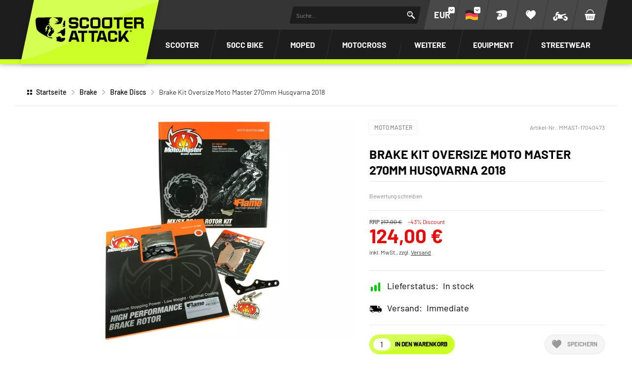

--- FILE ---
content_type: text/html; charset=UTF-8
request_url: https://www.scooter-attack.com/en/product/brake-kit-oversize-moto-master-270mm-husqvarna-2018-211242
body_size: 58112
content:



















<!DOCTYPE html>
<html lang="de" dir="ltr" data-vwtype="artikel" data-vwname="detail" class="main main--nojs html_artikel html_artikel_detail env_live" id="frontend" data-vctype_id="0" data-deferred-navigations=false>

<head>
    <script>window.dataLayer = [];</script>
    
            <!-- Google Tag Manager --><script>(function(w,d,s,l,i){w[l]=w[l]||[];w[l].push({'gtm.start':new Date().getTime(),event:'gtm.js'});var f=d.getElementsByTagName(s)[0],j=d.createElement(s),dl=l!='dataLayer'?'&l='+l:'';j.async=true;j.src='https://www.googletagmanager.com/gtm.js?id='+i+dl;f.parentNode.insertBefore(j,f);})(window,document,'script','dataLayer','GTM-T3KFZMP');</script><!-- End Google Tag Manager -->
    
    <meta charset="utf-8"><meta name="viewport" content="width=device-width, initial-scale=1, minimum-scale=1, maximum-scale=10"><script>var et={ data:{}, app:{}, api:{} };et.data.layoutBreakpoints={"mini":{"min":320,"max":479},"small":{"min":480,"max":767},"medium":{"min":768,"max":1024},"large":{"min":1025,"max":1249},"xlarge":{"min":1250,"max":1920},"mobile":{"min":320,"max":1024},"desktop":{"min":1025,"max":1920}};et.htmlHeadBreakpoints=et.data.layoutBreakpoints;et.data.presenceVars={"klevu_api_host":"eucs35v2.ksearchnet.com","klevu_api_key":"klevu-175247994643218129"};</script> <title>Brake Kit Oversize Moto Master 270mm Husqvarna 2018 kaufen | SCOOTER-ATTACK</title><link rel="preconnect" href="sbd.etailercdn.de"><link rel="preconnect" href="cdn.consentmanager.net"><meta name="robots" content="index,follow"><meta name="keywords" content="MMAST-17040473, Brake Discs, Brake Kit Oversize Moto Master 270mm Husqvarna 2018"><meta name="description" content="Brake Kit Oversize Moto Master 270mm Husqvarna 2018 bei Scooter-Attack kaufen ✓ Versand innerhalb 24Std. ✓ Kaufe jetzt, zahle sp&auml;ter."><link rel="canonical" href="https://www.scooter-attack.com/de/kaufen/bremssatz-oversize-moto-master-270mm-husqvarna-2018-211242"><link rel="alternate" hreflang="en" href="https://www.scooter-attack.com/en/product/brake-kit-oversize-moto-master-270mm-husqvarna-2018-211242"><link rel="alternate" hreflang="de" href="https://www.scooter-attack.com/de/kaufen/bremssatz-oversize-moto-master-270mm-husqvarna-2018-211242"><meta name="format-detection" content="telephone=no"><!-- critical css not found or disabled --><link rel="stylesheet" href="/public/cache/css_3_9987cc932f636d483f6234a125c4dd1817635e3a.css?ts=1765258979"> <script src="/custom/module/public/streetbuzz/main.min.js?1757594801" defer fetchpriority="high"></script><script src="/custom/module/public/streetbuzz/main_artikel.min.js?1757594801" defer fetchpriority="high"></script> <script src="/custom/module/public/streetbuzz/dist/assets/artikel_detail-j66kuiyf.js" type="module"></script><script src="/custom/module/public/streetbuzz/dist/assets/main-WWROy6lc.js" type="module"></script> <link rel="preload" href="/custom/module/public/streetbuzz/assets/fonts/sb/sb.woff2?5d0a37d4" as="font" type="font/woff2" crossorigin><link rel="preload" href="/custom/module/public/streetbuzz/assets/fonts/barlow-v5-latin/barlow-v5-latin-regular.woff2" as="font" type="font/woff2" crossorigin><link rel="preload" href="/custom/module/public/streetbuzz/assets/fonts/barlow-v5-latin/barlow-v5-latin-500.woff2" as="font" type="font/woff2" crossorigin><link rel="preload" href="/custom/module/public/streetbuzz/assets/fonts/barlow-v5-latin/barlow-v5-latin-700.woff2" as="font" type="font/woff2" crossorigin><link rel="preload" as="image" href="https://sbd.etailercdn.de/media/pimg/MM/thumbs/507813_4063563.jpg"> <script data-purpose="head-js">
(function (et) {
    'use strict';
        document.documentElement.classList.remove('main--nojs');
        if (!!window.MSInputMethodContext && !!document.documentMode) { document.documentElement.classList.add('ua_ie11'); }
    if (!et.hasOwnProperty('gteMap')) { et.gteMap = new Map(); }
    if (!et.hasOwnProperty('data')) { et.data = { }; }
    et.data.sessionId = null;     et.data.presence = 'scooterattack';     et.data.presenceId = 3;
    et.data.lang = 'de';
    et.data.langcode = 'de';
    et.data.currencyCode = 'EUR';
    et.data.currencySymbol = '€';
    et.data.shopId = 2;     et.data.payOneConfig = [];
    et.data.vwType = 'artikel';
    et.data.vwTypeId = 308;
    et.data.vwName = 'detail';
    et.data.vwId = 211242;
    et.data.isStartpage = false;
    et.data.environment = 'live';
    et.data.searchAttribGlue = ',';
    et.data.searchAttribGlueOr = '|';
    et.data.searchAttribGlueAnd = '.';
    et.data.filterText = '';
    et.data.sameDayShippingText1 = '';
    et.data.sameDayShippingText2 = '';
            et.data.sameDayShippingDeadline = '2025-12-16T14:00:00+01:00';
        et.data.shopCountries = [];
    et.data.shopCountriesStates = [];
    et.data.openMids = [];
    et.data.la = {};
    
                et.data.vctypeUlid = '';
    et.data.vctypeId = 0;
    et.data.vctypes = [];

                        et.data.epoqVcTypeId = 0;
            et.data.epoqVcManufacturerId = 0;
        et.data.epoqVcModelId = 0;
    
                        et.data.vctypes['13'] = {
                id: '13',
                description: 'Scooter',
                icon: 'https://sbd.etailercdn.de/media/models/58176_default_scooter.png',
            };
                    et.data.vctypes['14'] = {
                id: '14',
                description: 'Maxi Scooter',
                icon: 'https://sbd.etailercdn.de/media/models/58174_default_maxiscooter.png',
            };
                    et.data.vctypes['16'] = {
                id: '16',
                description: '50cc Bike',
                icon: 'https://sbd.etailercdn.de/media/models/58175_default_mecaboite.png',
            };
                    et.data.vctypes['18'] = {
                id: '18',
                description: 'Moped',
                icon: 'https://sbd.etailercdn.de/media/models/58173_default_cyclo.png',
            };
                    et.data.vctypes['20'] = {
                id: '20',
                description: 'Vespa Classic',
                icon: 'https://sbd.etailercdn.de/media/models/58172_default_vespa.png',
            };
                    et.data.vctypes['22'] = {
                id: '22',
                description: 'Pitbike',
                icon: 'https://sbd.etailercdn.de/media/k625/71051_mxs-nopic-montage-03.png',
            };
                    et.data.vctypes['24'] = {
                id: '24',
                description: 'Motocross',
                icon: 'https://sbd.etailercdn.de/media/k625/71051_mxs-nopic-montage-03.png',
            };
                    et.data.opeWaitForPersonalJson = true;

    et.data.languageUrls = new Map;
                                                                                
                        et.data.languageUrls.set('en', 'https://www.scooter-attack.com/en/product/bremssatz-oversize-moto-master-270mm-husqvarna-2018-211242');
                et.data.currencyUrls = new Map;
                        
                et.data.currencyUrls.set('1', 'https://www.scooter-attack.com/de/kaufen/bremssatz-oversize-moto-master-270mm-husqvarna-2018-211242?vcurrency=1');
                        
                et.data.currencyUrls.set('3', 'https://www.scooter-attack.com/de/kaufen/bremssatz-oversize-moto-master-270mm-husqvarna-2018-211242?vcurrency=3');
                        
                et.data.currencyUrls.set('5', 'https://www.scooter-attack.com/de/kaufen/bremssatz-oversize-moto-master-270mm-husqvarna-2018-211242?vcurrency=5');
                        
                et.data.currencyUrls.set('7', 'https://www.scooter-attack.com/de/kaufen/bremssatz-oversize-moto-master-270mm-husqvarna-2018-211242?vcurrency=7');
                        
                et.data.currencyUrls.set('9', 'https://www.scooter-attack.com/de/kaufen/bremssatz-oversize-moto-master-270mm-husqvarna-2018-211242?vcurrency=9');
                        
                et.data.currencyUrls.set('10', 'https://www.scooter-attack.com/de/kaufen/bremssatz-oversize-moto-master-270mm-husqvarna-2018-211242?vcurrency=10');
                        
                et.data.currencyUrls.set('12', 'https://www.scooter-attack.com/de/kaufen/bremssatz-oversize-moto-master-270mm-husqvarna-2018-211242?vcurrency=12');
                        
                et.data.currencyUrls.set('14', 'https://www.scooter-attack.com/de/kaufen/bremssatz-oversize-moto-master-270mm-husqvarna-2018-211242?vcurrency=14');
                        
                et.data.currencyUrls.set('16', 'https://www.scooter-attack.com/de/kaufen/bremssatz-oversize-moto-master-270mm-husqvarna-2018-211242?vcurrency=16');
                        
                et.data.currencyUrls.set('18', 'https://www.scooter-attack.com/de/kaufen/bremssatz-oversize-moto-master-270mm-husqvarna-2018-211242?vcurrency=18');
                        
                et.data.currencyUrls.set('19', 'https://www.scooter-attack.com/de/kaufen/bremssatz-oversize-moto-master-270mm-husqvarna-2018-211242?vcurrency=19');
                        
                et.data.currencyUrls.set('20', 'https://www.scooter-attack.com/de/kaufen/bremssatz-oversize-moto-master-270mm-husqvarna-2018-211242?vcurrency=20');
                        
                et.data.currencyUrls.set('21', 'https://www.scooter-attack.com/de/kaufen/bremssatz-oversize-moto-master-270mm-husqvarna-2018-211242?vcurrency=21');
                        
                et.data.currencyUrls.set('22', 'https://www.scooter-attack.com/de/kaufen/bremssatz-oversize-moto-master-270mm-husqvarna-2018-211242?vcurrency=22');
                        
                et.data.currencyUrls.set('23', 'https://www.scooter-attack.com/de/kaufen/bremssatz-oversize-moto-master-270mm-husqvarna-2018-211242?vcurrency=23');
                        
                et.data.currencyUrls.set('24', 'https://www.scooter-attack.com/de/kaufen/bremssatz-oversize-moto-master-270mm-husqvarna-2018-211242?vcurrency=24');
                        
                et.data.currencyUrls.set('25', 'https://www.scooter-attack.com/de/kaufen/bremssatz-oversize-moto-master-270mm-husqvarna-2018-211242?vcurrency=25');
                        
                et.data.currencyUrls.set('27', 'https://www.scooter-attack.com/de/kaufen/bremssatz-oversize-moto-master-270mm-husqvarna-2018-211242?vcurrency=27');
                        
                et.data.currencyUrls.set('29', 'https://www.scooter-attack.com/de/kaufen/bremssatz-oversize-moto-master-270mm-husqvarna-2018-211242?vcurrency=29');
                        
                et.data.currencyUrls.set('31', 'https://www.scooter-attack.com/de/kaufen/bremssatz-oversize-moto-master-270mm-husqvarna-2018-211242?vcurrency=31');
                        
                et.data.currencyUrls.set('33', 'https://www.scooter-attack.com/de/kaufen/bremssatz-oversize-moto-master-270mm-husqvarna-2018-211242?vcurrency=33');
                        
                et.data.currencyUrls.set('35', 'https://www.scooter-attack.com/de/kaufen/bremssatz-oversize-moto-master-270mm-husqvarna-2018-211242?vcurrency=35');
                        
                et.data.currencyUrls.set('37', 'https://www.scooter-attack.com/de/kaufen/bremssatz-oversize-moto-master-270mm-husqvarna-2018-211242?vcurrency=37');
                        
                et.data.currencyUrls.set('39', 'https://www.scooter-attack.com/de/kaufen/bremssatz-oversize-moto-master-270mm-husqvarna-2018-211242?vcurrency=39');
                        
                et.data.currencyUrls.set('40', 'https://www.scooter-attack.com/de/kaufen/bremssatz-oversize-moto-master-270mm-husqvarna-2018-211242?vcurrency=40');
        /*et.data.searchString = "";*/
    et.data.searchString = null;
        
    
    et.data.nonEssentialFrontendCodeAllowed = true;

    
    
    et.data.chatbot_query_string = '';
})(et);
</script> <!-- start seo_structured_data --> <script type="application/ld+json">{"@context":"https:\/\/schema.org","@type":"BreadcrumbList","itemListElement":[{"@type":"ListItem","position":1,"item":{"@type":"Thing","@id":"https:\/\/www.scooter-attack.com","name":"Startseite"}},{"@type":"ListItem","position":2,"item":{"@type":"Thing","@id":"https:\/\/www.scooter-attack.com\/de\/bremstechnik\/","name":"Brake"}},{"@type":"ListItem","position":3,"item":{"@type":"Thing","@id":"https:\/\/www.scooter-attack.com\/de\/bremstechnik\/bremsscheiben\/","name":"Brake Discs"}},{"@type":"ListItem","position":4,"item":{"@type":"Thing","@id":"https:\/\/www.scooter-attack.com\/en\/product\/brake-kit-oversize-moto-master-270mm-husqvarna-2018-211242","name":"Brake Kit Oversize Moto Master 270mm Husqvarna 2018"}}]}</script><script type="application/ld+json">{"@context":"https:\/\/schema.org","@type":"WebPage","copyrightYear":"2025","copyrightHolder":"Streetbuzz Distribution GmbH","isFamilyFriendly":"true","name":"Brake Kit Oversize Moto Master 270mm Husqvarna 2018 kaufen | SCOOTER-ATTACK","url":"https:\/\/www.scooter-attack.com\/en\/product\/brake-kit-oversize-moto-master-270mm-husqvarna-2018-211242"}</script><script type="application/ld+json">{"@context":"https:\/\/schema.org","@type":"Product","name":"Brake Kit Oversize Moto Master 270mm Husqvarna 2018","image":["https:\/\/sbd.etailercdn.de\/media\/pimg\/MM\/thumbs\/507813_4083639.jpg","https:\/\/sbd.etailercdn.de\/media\/pimg\/MM\/thumbs\/507813_4083642.jpg","https:\/\/sbd.etailercdn.de\/media\/pimg\/MM\/thumbs\/507813_4083645.jpg"],"description":"Oversize Brake Kit Flame 270mm from Moto Master.<br><br>Oversize floating MX front discBlack anodized, laser-marked carrierLightweight stainless floatersStainless Flame design brake discMatching caliper adapter in billet CNC-machined aircraft-grade aluminium, black anodized and laser-markedLightweight design offers up to 20% in weight savingsFlame design offers optimal cooling and unsurpassed smooth and more predictable braking action, which allows you to brake harderOffers a performance gain up to 35% over stock especially when used in combination with racing compound brake padsThe most commonly used oversize kit in MXGP racingKits contains: <br>- Oversize brake disc 270 mm<br>- caliper adapter<br>- 1x set racing brake padsInfo: The advantage of a floating brake disc is that braking is more progressive and the brake pressure is easier to control. This is especially important for oversize brake discs with a large surface area. Stopping power is very high without the braking becoming extremely brutal and hard. The braking process becomes more controllable without any nasty surprises.","brand":"Moto Master","offers":{"@type":"Offer","priceCurrency":"EUR","price":124,"itemCondition":"https:\/\/schema.org\/NewCondition","availability":"https:\/\/schema.org\/InStock","url":"https:\/\/www.scooter-attack.com\/de\/kaufen\/bremssatz-oversize-moto-master-270mm-husqvarna-2018-211242","priceValidUntil":"2025-12-17T00:00:00+01:00"},"sku":"MMAST-17040473","gtin13":"8790497016562","url":"https:\/\/www.scooter-attack.com\/de\/kaufen\/bremssatz-oversize-moto-master-270mm-husqvarna-2018-211242","@id":"p-3-211242"}</script> <!-- end seo_structured_data --><!-- Klevu Start --><!-- Klevu End -->
    <script data-purpose="tracking">
    et.data.tracking = {
        ga4: true
    };
</script> <script data-purpose="ga4">
                                </script>
</head>

<body class="main__body body body_artikel body_artikel_detail">
    <!-- Google Tag Manager (noscript) -->
<noscript><iframe src="https://www.googletagmanager.com/ns.html?id=GTM-T3KFZMP"
height="0" width="0" style="display:none;visibility:hidden"></iframe></noscript>
<!-- End Google Tag Manager (noscript) -->
<a href="#start-of-content" class="show-on-focus uk-button" style="position: absolute;">Zum Inhalt springen</a>

        <script data-purpose="consentmanager">
        window.cmp_id=19071;
        window.cmp_cdid="6cd3a8e64ab2";
    </script>
    
    <script data-purpose="consentmanager">window.gdprAppliesGlobally=true;if(!("cmp_id" in window)||window.cmp_id<1){window.cmp_id=0}if(!("cmp_cdid" in window)){window.cmp_cdid="6cd3a8e64ab2"}if(!("cmp_params" in window)){window.cmp_params=""}if(!("cmp_host" in window)){window.cmp_host="b.delivery.consentmanager.net"}if(!("cmp_cdn" in window)){window.cmp_cdn="cdn.consentmanager.net"}if(!("cmp_proto" in window)){window.cmp_proto="https:"}if(!("cmp_codesrc" in window)){window.cmp_codesrc="1"}window.cmp_getsupportedLangs=function(){var b=["DE","EN","FR","IT","NO","DA","FI","ES","PT","RO","BG","ET","EL","GA","HR","LV","LT","MT","NL","PL","SV","SK","SL","CS","HU","RU","SR","ZH","TR","UK","AR","BS"];if("cmp_customlanguages" in window){for(var a=0;a<window.cmp_customlanguages.length;a++){b.push(window.cmp_customlanguages[a].l.toUpperCase())}}return b};window.cmp_getRTLLangs=function(){var a=["AR"];if("cmp_customlanguages" in window){for(var b=0;b<window.cmp_customlanguages.length;b++){if("r" in window.cmp_customlanguages[b]&&window.cmp_customlanguages[b].r){a.push(window.cmp_customlanguages[b].l)}}}return a};window.cmp_getlang=function(j){if(typeof(j)!="boolean"){j=true}if(j&&typeof(cmp_getlang.usedlang)=="string"&&cmp_getlang.usedlang!==""){return cmp_getlang.usedlang}var g=window.cmp_getsupportedLangs();var c=[];var f=location.hash;var e=location.search;var a="languages" in navigator?navigator.languages:[];if(f.indexOf("cmplang=")!=-1){c.push(f.substr(f.indexOf("cmplang=")+8,2).toUpperCase())}else{if(e.indexOf("cmplang=")!=-1){c.push(e.substr(e.indexOf("cmplang=")+8,2).toUpperCase())}else{if("cmp_setlang" in window&&window.cmp_setlang!=""){c.push(window.cmp_setlang.toUpperCase())}else{if(a.length>0){for(var d=0;d<a.length;d++){c.push(a[d])}}}}}if("language" in navigator){c.push(navigator.language)}if("userLanguage" in navigator){c.push(navigator.userLanguage)}var h="";for(var d=0;d<c.length;d++){var b=c[d].toUpperCase();if(g.indexOf(b)!=-1){h=b;break}if(b.indexOf("-")!=-1){b=b.substr(0,2)}if(g.indexOf(b)!=-1){h=b;break}}if(h==""&&typeof(cmp_getlang.defaultlang)=="string"&&cmp_getlang.defaultlang!==""){return cmp_getlang.defaultlang}else{if(h==""){h="EN"}}h=h.toUpperCase();return h};(function(){var u=document;var v=u.getElementsByTagName;var h=window;var o="";var b="_en";if("cmp_getlang" in h){o=h.cmp_getlang().toLowerCase();if("cmp_customlanguages" in h){for(var q=0;q<h.cmp_customlanguages.length;q++){if(h.cmp_customlanguages[q].l.toUpperCase()==o.toUpperCase()){o="en";break}}}b="_"+o}function x(i,e){var w="";i+="=";var s=i.length;var d=location;if(d.hash.indexOf(i)!=-1){w=d.hash.substr(d.hash.indexOf(i)+s,9999)}else{if(d.search.indexOf(i)!=-1){w=d.search.substr(d.search.indexOf(i)+s,9999)}else{return e}}if(w.indexOf("&")!=-1){w=w.substr(0,w.indexOf("&"))}return w}var k=("cmp_proto" in h)?h.cmp_proto:"https:";if(k!="http:"&&k!="https:"){k="https:"}var g=("cmp_ref" in h)?h.cmp_ref:location.href;var j=u.createElement("script");j.setAttribute("data-cmp-ab","1");var c=x("cmpdesign","cmp_design" in h?h.cmp_design:"");var f=x("cmpregulationkey","cmp_regulationkey" in h?h.cmp_regulationkey:"");var r=x("cmpgppkey","cmp_gppkey" in h?h.cmp_gppkey:"");var n=x("cmpatt","cmp_att" in h?h.cmp_att:"");j.src=k+"//"+h.cmp_host+"/delivery/cmp.php?"+("cmp_id" in h&&h.cmp_id>0?"id="+h.cmp_id:"")+("cmp_cdid" in h?"&cdid="+h.cmp_cdid:"")+"&h="+encodeURIComponent(g)+(c!=""?"&cmpdesign="+encodeURIComponent(c):"")+(f!=""?"&cmpregulationkey="+encodeURIComponent(f):"")+(r!=""?"&cmpgppkey="+encodeURIComponent(r):"")+(n!=""?"&cmpatt="+encodeURIComponent(n):"")+("cmp_params" in h?"&"+h.cmp_params:"")+(u.cookie.length>0?"&__cmpfcc=1":"")+"&l="+o.toLowerCase()+"&o="+(new Date()).getTime();j.type="text/javascript";j.async=true;if(u.currentScript&&u.currentScript.parentElement){u.currentScript.parentElement.appendChild(j)}else{if(u.body){u.body.appendChild(j)}else{var t=v("body");if(t.length==0){t=v("div")}if(t.length==0){t=v("span")}if(t.length==0){t=v("ins")}if(t.length==0){t=v("script")}if(t.length==0){t=v("head")}if(t.length>0){t[0].appendChild(j)}}}var m="js";var p=x("cmpdebugunminimized","cmpdebugunminimized" in h?h.cmpdebugunminimized:0)>0?"":".min";var a=x("cmpdebugcoverage","cmp_debugcoverage" in h?h.cmp_debugcoverage:"");if(a=="1"){m="instrumented";p=""}var j=u.createElement("script");j.src=k+"//"+h.cmp_cdn+"/delivery/"+m+"/cmp"+b+p+".js";j.type="text/javascript";j.setAttribute("data-cmp-ab","1");j.async=true;if(u.currentScript&&u.currentScript.parentElement){u.currentScript.parentElement.appendChild(j)}else{if(u.body){u.body.appendChild(j)}else{var t=v("body");if(t.length==0){t=v("div")}if(t.length==0){t=v("span")}if(t.length==0){t=v("ins")}if(t.length==0){t=v("script")}if(t.length==0){t=v("head")}if(t.length>0){t[0].appendChild(j)}}}})();window.cmp_addFrame=function(b){if(!window.frames[b]){if(document.body){var a=document.createElement("iframe");a.style.cssText="display:none";if("cmp_cdn" in window&&"cmp_ultrablocking" in window&&window.cmp_ultrablocking>0){a.src="//"+window.cmp_cdn+"/delivery/empty.html"}a.name=b;document.body.appendChild(a)}else{window.setTimeout(window.cmp_addFrame,10,b)}}};window.cmp_rc=function(h){var b=document.cookie;var f="";var d=0;while(b!=""&&d<100){d++;while(b.substr(0,1)==" "){b=b.substr(1,b.length)}var g=b.substring(0,b.indexOf("="));if(b.indexOf(";")!=-1){var c=b.substring(b.indexOf("=")+1,b.indexOf(";"))}else{var c=b.substr(b.indexOf("=")+1,b.length)}if(h==g){f=c}var e=b.indexOf(";")+1;if(e==0){e=b.length}b=b.substring(e,b.length)}return(f)};window.cmp_stub=function(){var a=arguments;__cmp.a=__cmp.a||[];if(!a.length){return __cmp.a}else{if(a[0]==="ping"){if(a[1]===2){a[2]({gdprApplies:gdprAppliesGlobally,cmpLoaded:false,cmpStatus:"stub",displayStatus:"hidden",apiVersion:"2.0",cmpId:31},true)}else{a[2](false,true)}}else{if(a[0]==="getUSPData"){a[2]({version:1,uspString:window.cmp_rc("")},true)}else{if(a[0]==="getTCData"){__cmp.a.push([].slice.apply(a))}else{if(a[0]==="addEventListener"||a[0]==="removeEventListener"){__cmp.a.push([].slice.apply(a))}else{if(a.length==4&&a[3]===false){a[2]({},false)}else{__cmp.a.push([].slice.apply(a))}}}}}}};window.cmp_gpp_ping=function(){return{gppVersion:"1.0",cmpStatus:"stub",cmpDisplayStatus:"hidden",supportedAPIs:["tcfca","usnat","usca","usva","usco","usut","usct"],cmpId:31}};window.cmp_gppstub=function(){var a=arguments;__gpp.q=__gpp.q||[];if(!a.length){return __gpp.q}var g=a[0];var f=a.length>1?a[1]:null;var e=a.length>2?a[2]:null;if(g==="ping"){return window.cmp_gpp_ping()}else{if(g==="addEventListener"){__gpp.e=__gpp.e||[];if(!("lastId" in __gpp)){__gpp.lastId=0}__gpp.lastId++;var c=__gpp.lastId;__gpp.e.push({id:c,callback:f});return{eventName:"listenerRegistered",listenerId:c,data:true,pingData:window.cmp_gpp_ping()}}else{if(g==="removeEventListener"){var h=false;__gpp.e=__gpp.e||[];for(var d=0;d<__gpp.e.length;d++){if(__gpp.e[d].id==e){__gpp.e[d].splice(d,1);h=true;break}}return{eventName:"listenerRemoved",listenerId:e,data:h,pingData:window.cmp_gpp_ping()}}else{if(g==="getGPPData"){return{sectionId:3,gppVersion:1,sectionList:[],applicableSections:[0],gppString:"",pingData:window.cmp_gpp_ping()}}else{if(g==="hasSection"||g==="getSection"||g==="getField"){return null}else{__gpp.q.push([].slice.apply(a))}}}}}};window.cmp_msghandler=function(d){var a=typeof d.data==="string";try{var c=a?JSON.parse(d.data):d.data}catch(f){var c=null}if(typeof(c)==="object"&&c!==null&&"__cmpCall" in c){var b=c.__cmpCall;window.__cmp(b.command,b.parameter,function(h,g){var e={__cmpReturn:{returnValue:h,success:g,callId:b.callId}};d.source.postMessage(a?JSON.stringify(e):e,"*")})}if(typeof(c)==="object"&&c!==null&&"__uspapiCall" in c){var b=c.__uspapiCall;window.__uspapi(b.command,b.version,function(h,g){var e={__uspapiReturn:{returnValue:h,success:g,callId:b.callId}};d.source.postMessage(a?JSON.stringify(e):e,"*")})}if(typeof(c)==="object"&&c!==null&&"__tcfapiCall" in c){var b=c.__tcfapiCall;window.__tcfapi(b.command,b.version,function(h,g){var e={__tcfapiReturn:{returnValue:h,success:g,callId:b.callId}};d.source.postMessage(a?JSON.stringify(e):e,"*")},b.parameter)}if(typeof(c)==="object"&&c!==null&&"__gppCall" in c){var b=c.__gppCall;window.__gpp(b.command,function(h,g){var e={__gppReturn:{returnValue:h,success:g,callId:b.callId}};d.source.postMessage(a?JSON.stringify(e):e,"*")},"parameter" in b?b.parameter:null,"version" in b?b.version:1)}};window.cmp_setStub=function(a){if(!(a in window)||(typeof(window[a])!=="function"&&typeof(window[a])!=="object"&&(typeof(window[a])==="undefined"||window[a]!==null))){window[a]=window.cmp_stub;window[a].msgHandler=window.cmp_msghandler;window.addEventListener("message",window.cmp_msghandler,false)}};window.cmp_setGppStub=function(a){if(!(a in window)||(typeof(window[a])!=="function"&&typeof(window[a])!=="object"&&(typeof(window[a])==="undefined"||window[a]!==null))){window[a]=window.cmp_gppstub;window[a].msgHandler=window.cmp_msghandler;window.addEventListener("message",window.cmp_msghandler,false)}};window.cmp_addFrame("__cmpLocator");if(!("cmp_disableusp" in window)||!window.cmp_disableusp){window.cmp_addFrame("__uspapiLocator")}if(!("cmp_disabletcf" in window)||!window.cmp_disabletcf){window.cmp_addFrame("__tcfapiLocator")}if(!("cmp_disablegpp" in window)||!window.cmp_disablegpp){window.cmp_addFrame("__gppLocator")}window.cmp_setStub("__cmp");if(!("cmp_disabletcf" in window)||!window.cmp_disabletcf){window.cmp_setStub("__tcfapi")}if(!("cmp_disableusp" in window)||!window.cmp_disableusp){window.cmp_setStub("__uspapi")}if(!("cmp_disablegpp" in window)||!window.cmp_disablegpp){window.cmp_setGppStub("__gpp")};</script>


<div id="top"></div>
<form action="/prg.php" method="post"><input type="hidden" name="prg-data" id="prgInput"></form>

<div class="body__base">

                                        
        <header id="layout_header" class="layout_header layout_header--standard" data-sb-minified="false">
            <div class="layout_header_standard sb_lh sb_lh--main"><div class="sb_lh__container sb_lh__container--main"><a class="sb_lh__mobile_menu_button sb_lh__mbutton js_element_mobile_menu__oo" id="offcanvasinit"><svg width="25" height="25"><use href="#sprite_icon_menu" /></svg></a><a class="sb_lh__mobile_search_button sb_lh__mbutton js_mobile_search_button"><svg width="25" height="25"><use href="#sprite_icon_search" /></svg></a><a href="/de" title="Scooter-Attack" class="sb_lh__logo sb_lh__logo--scooterattack"><svg width="387" height="100"><use href="#sprite_logo_shop_scooterattack" /></svg></a><a class="sb_lh__garage_button sb_lh__mbutton js_counter_garage" data-counter="" title="Meine Fahrzeuge" data-uk-modal="{target:'#element_garage_modal','center':false}"><svg width="42" height="25"><use href="#sprite_icon_garage" /></svg></a><a href="https://www.scooter-attack.com/de/cart/" class="sb_lh__cart_button sb_lh__cart_button sb_lh__mbutton ets_cart js_counter_cart" data-counter="" title="Warenkorb"><svg width="25" height="25"><use href="#sprite_icon_cart" /></svg></a><div class="sb_lh__block_right"><div class="sb_lh__functions"><a class="sb_lh__desktop_menu_button js_desktop_menu_button"><svg width="25" height="25"><use href="#sprite_icon_menu" /></svg></a><form method="get" action="/de/suche" class="element_search_form sb_lh__search"><input type="search" maxlength="100" name="q" id="header_search_field" placeholder="Suche&hellip;" autocomplete="off" class="element_search_form__input js_element_search_form__input"><button type="submit" class="element_search_form__button js_element_search_form__button" id="header_search_button" aria-label="Suchen"><svg width="25" height="25"><use href="#sprite_icon_search" /></svg></button></form><div class="sb_lh__currencies_helper" data-uk-dropdown="{mode:'click'}"><a class="sb_lh__currencies_button sb_lh__dbutton" title="W&auml;hrung &auml;ndern"><div>EUR</div></a><div class="sb_lh__currencies_dropdown uk-dropdown-blank"><div class="sb_lh__currencies_dropdown_content"><a href="javascript:et.app.changeVirtualCurrency('3')" class="sb_lh__currency_button uk-button uk-button-link">AUD</a><a href="javascript:et.app.changeVirtualCurrency('5')" class="sb_lh__currency_button uk-button uk-button-link">BGN</a><a href="javascript:et.app.changeVirtualCurrency('7')" class="sb_lh__currency_button uk-button uk-button-link">BRL</a><a href="javascript:et.app.changeVirtualCurrency('9')" class="sb_lh__currency_button uk-button uk-button-link">CAD</a><a href="javascript:et.app.changeVirtualCurrency('10')" class="sb_lh__currency_button uk-button uk-button-link">CHF</a><a href="javascript:et.app.changeVirtualCurrency('12')" class="sb_lh__currency_button uk-button uk-button-link">CNY </a><a href="javascript:et.app.changeVirtualCurrency('14')" class="sb_lh__currency_button uk-button uk-button-link">CZK</a><a href="javascript:et.app.changeVirtualCurrency('16')" class="sb_lh__currency_button uk-button uk-button-link">DKK</a><a href="javascript:et.app.changeVirtualCurrency('1')" class="sb_lh__currency_button uk-button uk-button-link">EUR</a><a href="javascript:et.app.changeVirtualCurrency('18')" class="sb_lh__currency_button uk-button uk-button-link">GBP</a><a href="javascript:et.app.changeVirtualCurrency('19')" class="sb_lh__currency_button uk-button uk-button-link">HRK</a><a href="javascript:et.app.changeVirtualCurrency('20')" class="sb_lh__currency_button uk-button uk-button-link">HUF</a><a href="javascript:et.app.changeVirtualCurrency('21')" class="sb_lh__currency_button uk-button uk-button-link">IDR</a><a href="javascript:et.app.changeVirtualCurrency('22')" class="sb_lh__currency_button uk-button uk-button-link">ILS</a><a href="javascript:et.app.changeVirtualCurrency('23')" class="sb_lh__currency_button uk-button uk-button-link">INR </a><a href="javascript:et.app.changeVirtualCurrency('39')" class="sb_lh__currency_button uk-button uk-button-link">JPY</a><a href="javascript:et.app.changeVirtualCurrency('24')" class="sb_lh__currency_button uk-button uk-button-link">Krona</a><a href="javascript:et.app.changeVirtualCurrency('25')" class="sb_lh__currency_button uk-button uk-button-link">MXN </a><a href="javascript:et.app.changeVirtualCurrency('27')" class="sb_lh__currency_button uk-button uk-button-link">PLN</a><a href="javascript:et.app.changeVirtualCurrency('29')" class="sb_lh__currency_button uk-button uk-button-link">RON</a><a href="javascript:et.app.changeVirtualCurrency('31')" class="sb_lh__currency_button uk-button uk-button-link">RUB</a><a href="javascript:et.app.changeVirtualCurrency('33')" class="sb_lh__currency_button uk-button uk-button-link">THB </a><a href="javascript:et.app.changeVirtualCurrency('35')" class="sb_lh__currency_button uk-button uk-button-link">TRY</a><a href="javascript:et.app.changeVirtualCurrency('37')" class="sb_lh__currency_button uk-button uk-button-link">USD</a><a href="javascript:et.app.changeVirtualCurrency('40')" class="sb_lh__currency_button uk-button uk-button-link">ZAR</a></div></div></div><div class="sb_lh__language_helper"><a class="sb_lh__language_button sb_lh__dbutton js_toggle_data_open_yn" title="Sprache &auml;ndern"><img src="https://sbd.etailercdn.de/custom/module/public/streetbuzz/assets/svgs/lang_de.min.svg" width="25" height="21" loading="lazy" alt="Deutsch"></a><div class="nav sb_lh__language_overlay"><a href="javascript:et.app.changeLanguage('en')" title="English" class="sb_lh__language_button2"><img src="/custom/module/public/streetbuzz/assets/svgs/lang_en.min.svg" width="25" height="21" loading="lazy" alt="English"></a></div><a href="https://www.scooter-attack.com/de/praesenz/intern/" class="sb_lh__account_button sb_lh__dbutton" title="Mein Konto"><svg width="25" height="25"><use href="#sprite_icon_myaccount" /></svg></a><a href="https://www.scooter-attack.com/de/merkliste/" class="sb_lh__wishlist_button sb_lh__dbutton js_counter_wishlist" data-counter="" title="Meine Wunschliste"><svg width="25" height="25"><use href="#sprite_icon_wishlist" /></svg></a><a class="sb_lh__garage_button sb_lh__dbutton js_counter_garage" data-uk-modal="{target:'#element_garage_modal','center':false}" data-counter="" title="Meine Fahrzeuge"><svg width="42" height="25"><use href="#sprite_icon_garage" /></svg></a></div><a href="https://www.scooter-attack.com/de/cart/" class="sb_lh__cart_button sb_lh__dbutton ets_cart js_counter_cart" data-counter="" title="Warenkorb"><svg width="25" height="25"><use href="#sprite_icon_cart" /></svg></a></div><div class="sb_lh__dn_container"><div class="sb_lh__dn"><div class="sb_lh__dn_item" data-uk-dropdown><a href="https://www.scooter-attack.com/de/roller/" class="sb_lh__dn_link sb_lh__dn_link--default">Scooter</a><nav class="sb_lh__dn_dropdown uk-dropdown" data-deferred-navigations-key="menu_flyout@310"><ul class="element_flyout__content_sb sb_dn_flyout_menu "><li><a href="https://www.scooter-attack.com/de/roller/zylinder/" class="sb_dn_flyout_menu__link sb_dn_flyout_menu__link--l1 sb_dn_flyout_menu__link--has_subitems" data-m="301:detail:4987">Zylinder</a><ul><li><a href="https://www.scooter-attack.com/de/roller/zylinder/zylinder/" class="sb_dn_flyout_menu__link sb_dn_flyout_menu__link--l2" data-m="301:detail:4983">Zylinderkits</a></li><li><a href="https://www.scooter-attack.com/de/roller/zylinder/zylinderkoepfe-und-kolben/" class="sb_dn_flyout_menu__link sb_dn_flyout_menu__link--l2" data-m="301:detail:4984">Zylinderk&ouml;pfe und Kolben</a></li><li><a href="https://www.scooter-attack.com/de/roller/zylinder/nockenwellen-und-ventile/" class="sb_dn_flyout_menu__link sb_dn_flyout_menu__link--l2" data-m="301:detail:4985">Nockenwellen und Ventile</a></li><li><a href="https://www.scooter-attack.com/de/roller/zylinder/dichtungssaetze/" class="sb_dn_flyout_menu__link sb_dn_flyout_menu__link--l2" data-m="301:detail:4986">Dichtungen</a></li><li><a href="https://www.scooter-attack.com/de/roller/zylinder/zylinder-zubehoer/" class="sb_dn_flyout_menu__link sb_dn_flyout_menu__link--l2" data-m="301:detail:4987">Zylinder Zubeh&ouml;r</a></li></ul></li><li><a href="https://www.scooter-attack.com/de/roller/kurbelwelle/" class="sb_dn_flyout_menu__link sb_dn_flyout_menu__link--l1 sb_dn_flyout_menu__link--has_subitems" data-m="301:detail:4987">Kurbelwelle</a><ul><li><a href="https://www.scooter-attack.com/de/roller/kurbelwelle/kurbelwellen/" class="sb_dn_flyout_menu__link sb_dn_flyout_menu__link--l2" data-m="301:detail:4989">Kurbelwellen</a></li><li><a href="https://www.scooter-attack.com/de/roller/kurbelwelle/kurbelwellenlager/" class="sb_dn_flyout_menu__link sb_dn_flyout_menu__link--l2" data-m="301:detail:4990">Kurbelwellenlager</a></li><li><a href="https://www.scooter-attack.com/de/roller/kurbelwelle/pleuellager/" class="sb_dn_flyout_menu__link sb_dn_flyout_menu__link--l2" data-m="301:detail:4991">Pleuellager</a></li><li><a href="https://www.scooter-attack.com/de/roller/kurbelwelle/kurbelwelle-zubehoer/" class="sb_dn_flyout_menu__link sb_dn_flyout_menu__link--l2" data-m="301:detail:4992">Kurbelwelle&nbsp;Zubeh&ouml;r</a></li></ul></li><li><a href="https://www.scooter-attack.com/de/roller/auspuff/" class="sb_dn_flyout_menu__link sb_dn_flyout_menu__link--l1 sb_dn_flyout_menu__link--has_subitems" data-m="301:detail:4987">Auspuff</a><ul><li><a href="https://www.scooter-attack.com/de/roller/auspuff/auspuffanlage-ersatz/" class="sb_dn_flyout_menu__link sb_dn_flyout_menu__link--l2" data-m="301:detail:4994">Auspuffanlage Ersatz</a></li><li><a href="https://www.scooter-attack.com/de/roller/auspuff/auspuffanlage-tuning/" class="sb_dn_flyout_menu__link sb_dn_flyout_menu__link--l2" data-m="301:detail:4995">Auspuffanlage Tuning</a></li><li><a href="https://www.scooter-attack.com/de/roller/auspuff/auspuff-zubehoer/" class="sb_dn_flyout_menu__link sb_dn_flyout_menu__link--l2" data-m="301:detail:4996">Auspuff Zubeh&ouml;r</a></li></ul></li><li><a href="https://www.scooter-attack.com/de/roller/vergaser-und-ansaugsystem/" class="sb_dn_flyout_menu__link sb_dn_flyout_menu__link--l1 sb_dn_flyout_menu__link--has_subitems" data-m="301:detail:4987">Vergaser und Ansaugsystem</a><ul><li><a href="https://www.scooter-attack.com/de/roller/vergaser-und-ansaugsystem/vergaser/" class="sb_dn_flyout_menu__link sb_dn_flyout_menu__link--l2" data-m="301:detail:4998">Vergaser</a></li><li><a href="https://www.scooter-attack.com/de/roller/vergaser-und-ansaugsystem/ansaugstutzen-und-einlasssysteme/" class="sb_dn_flyout_menu__link sb_dn_flyout_menu__link--l2" data-m="301:detail:4999">Ansaugstutzen und Einlasssysteme</a></li><li><a href="https://www.scooter-attack.com/de/roller/vergaser-und-ansaugsystem/membranbloecke-und-membranzungen/" class="sb_dn_flyout_menu__link sb_dn_flyout_menu__link--l2" data-m="301:detail:5000">Membranbl&ouml;cke und Membranzungen</a></li><li><a href="https://www.scooter-attack.com/de/roller/vergaser-und-ansaugsystem/vergaser-zubehoer/" class="sb_dn_flyout_menu__link sb_dn_flyout_menu__link--l2" data-m="301:detail:5001">Vergaser Zubeh&ouml;r</a></li><li><a href="https://www.scooter-attack.com/de/roller/vergaser-und-ansaugsystem/beduesung/" class="sb_dn_flyout_menu__link sb_dn_flyout_menu__link--l2" data-m="301:detail:5002">Bed&uuml;sung</a></li><li><a href="https://www.scooter-attack.com/de/roller/vergaser-und-ansaugsystem/benzinzufuhr/" class="sb_dn_flyout_menu__link sb_dn_flyout_menu__link--l2" data-m="301:detail:5003">Benzinzufuhr</a></li><li><a href="https://www.scooter-attack.com/de/roller/vergaser-und-ansaugsystem/luftfilter-tuning/" class="sb_dn_flyout_menu__link sb_dn_flyout_menu__link--l2" data-m="301:detail:5004">Luftfilter</a></li><li><a href="https://www.scooter-attack.com/de/roller/vergaser-und-ansaugsystem/einspritzung/" class="sb_dn_flyout_menu__link sb_dn_flyout_menu__link--l2" data-m="301:detail:5006">Einspritzung</a></li></ul></li><li><a href="https://www.scooter-attack.com/de/roller/variomatik/" class="sb_dn_flyout_menu__link sb_dn_flyout_menu__link--l1 sb_dn_flyout_menu__link--has_subitems" data-m="301:detail:4987">Variomatik und Keilriemen</a><ul><li><a href="https://www.scooter-attack.com/de/roller/variomatik/variomatik/" class="sb_dn_flyout_menu__link sb_dn_flyout_menu__link--l2" data-m="301:detail:5008">Variomatik</a></li><li><a href="https://www.scooter-attack.com/de/roller/variomatik/variomatik-kits/" class="sb_dn_flyout_menu__link sb_dn_flyout_menu__link--l2" data-m="301:detail:5009">Variomatik Kits</a></li><li><a href="https://www.scooter-attack.com/de/roller/variomatik/variomatik-gewichte/" class="sb_dn_flyout_menu__link sb_dn_flyout_menu__link--l2" data-m="301:detail:5010">Variomatik Gewichte</a></li><li><a href="https://www.scooter-attack.com/de/roller/variomatik/keilriemen/" class="sb_dn_flyout_menu__link sb_dn_flyout_menu__link--l2" data-m="301:detail:5011">Keilriemen</a></li><li><a href="https://www.scooter-attack.com/de/roller/variomatik/riemenscheiben/" class="sb_dn_flyout_menu__link sb_dn_flyout_menu__link--l2" data-m="301:detail:5012">Riemenscheiben</a></li><li><a href="https://www.scooter-attack.com/de/roller/variomatik/variomatik-zubehoer/" class="sb_dn_flyout_menu__link sb_dn_flyout_menu__link--l2" data-m="301:detail:5013">Variomatik&nbsp;Zubeh&ouml;r</a></li></ul></li><li><a href="https://www.scooter-attack.com/de/roller/kupplung/" class="sb_dn_flyout_menu__link sb_dn_flyout_menu__link--l1 sb_dn_flyout_menu__link--has_subitems" data-m="301:detail:4987">Kupplung</a><ul><li><a href="https://www.scooter-attack.com/de/roller/kupplung/kupplungen/" class="sb_dn_flyout_menu__link sb_dn_flyout_menu__link--l2" data-m="301:detail:5015">Kupplungen</a></li><li><a href="https://www.scooter-attack.com/de/roller/kupplung/kupplungsglocken/" class="sb_dn_flyout_menu__link sb_dn_flyout_menu__link--l2" data-m="301:detail:5016">Kupplungsglocken</a></li><li><a href="https://www.scooter-attack.com/de/roller/kupplung/wandler/" class="sb_dn_flyout_menu__link sb_dn_flyout_menu__link--l2" data-m="301:detail:5017">Wandler</a></li><li><a href="https://www.scooter-attack.com/de/roller/kupplung/kupplungsfedern/" class="sb_dn_flyout_menu__link sb_dn_flyout_menu__link--l2" data-m="301:detail:5018">Kupplungsfedern</a></li><li><a href="https://www.scooter-attack.com/de/roller/kupplung/gegendruckfedern/" class="sb_dn_flyout_menu__link sb_dn_flyout_menu__link--l2" data-m="301:detail:5019">Gegendruckfedern</a></li><li><a href="https://www.scooter-attack.com/de/roller/kupplung/kupplung-und-wandler-zubehoer/" class="sb_dn_flyout_menu__link sb_dn_flyout_menu__link--l2" data-m="301:detail:5020">Kupplung und Wandler Zubeh&ouml;r</a></li></ul></li><li><a href="https://www.scooter-attack.com/de/roller/getriebe-und-uebersetzung/" class="sb_dn_flyout_menu__link sb_dn_flyout_menu__link--l1 sb_dn_flyout_menu__link--has_subitems" data-m="301:detail:4987">Getriebe und &Uuml;bersetzung</a><ul><li><a href="https://www.scooter-attack.com/de/roller/getriebe-und-uebersetzung/getriebe/" class="sb_dn_flyout_menu__link sb_dn_flyout_menu__link--l2" data-m="301:detail:5022">Getriebe</a></li><li><a href="https://www.scooter-attack.com/de/roller/getriebe-und-uebersetzung/getriebe-zubehoer/" class="sb_dn_flyout_menu__link sb_dn_flyout_menu__link--l2" data-m="301:detail:5025">Getriebe Zubeh&ouml;r</a></li></ul></li><li><a href="https://www.scooter-attack.com/de/roller/gehaeuse/" class="sb_dn_flyout_menu__link sb_dn_flyout_menu__link--l1 sb_dn_flyout_menu__link--has_subitems" data-m="301:detail:4987">Geh&auml;use</a><ul><li><a href="https://www.scooter-attack.com/de/roller/gehaeuse/variomatikdeckel/" class="sb_dn_flyout_menu__link sb_dn_flyout_menu__link--l2" data-m="301:detail:5028">Variomatikdeckel</a></li><li><a href="https://www.scooter-attack.com/de/roller/gehaeuse/getriebedeckel/" class="sb_dn_flyout_menu__link sb_dn_flyout_menu__link--l2" data-m="301:detail:5029">Getriebedeckel</a></li><li><a href="https://www.scooter-attack.com/de/roller/gehaeuse/sonstige-abdeckungen/" class="sb_dn_flyout_menu__link sb_dn_flyout_menu__link--l2" data-m="301:detail:5030">Sonstige Abdeckungen</a></li><li><a href="https://www.scooter-attack.com/de/roller/gehaeuse/motorgehaeuse/" class="sb_dn_flyout_menu__link sb_dn_flyout_menu__link--l2" data-m="301:detail:5032">Motorgeh&auml;use</a></li></ul></li><li><a href="https://www.scooter-attack.com/de/roller/zuendung/" class="sb_dn_flyout_menu__link sb_dn_flyout_menu__link--l1 sb_dn_flyout_menu__link--has_subitems" data-m="301:detail:4987">Z&uuml;ndung</a><ul><li><a href="https://www.scooter-attack.com/de/roller/zuendung/lichtmaschinen/" class="sb_dn_flyout_menu__link sb_dn_flyout_menu__link--l2" data-m="301:detail:5034">Lichtmaschinen</a></li><li><a href="https://www.scooter-attack.com/de/roller/zuendung/innenrotorzuendungen/" class="sb_dn_flyout_menu__link sb_dn_flyout_menu__link--l2" data-m="301:detail:5035">Rennz&uuml;ndungen</a></li><li><a href="https://www.scooter-attack.com/de/roller/zuendung/zuendkerzen/" class="sb_dn_flyout_menu__link sb_dn_flyout_menu__link--l2" data-m="301:detail:5083">Z&uuml;ndkerzen</a></li><li><a href="https://www.scooter-attack.com/de/roller/zuendung/cdis/" class="sb_dn_flyout_menu__link sb_dn_flyout_menu__link--l2" data-m="301:detail:5036">CDIs</a></li><li><a href="https://www.scooter-attack.com/de/roller/zuendung/zuendspulen/" class="sb_dn_flyout_menu__link sb_dn_flyout_menu__link--l2" data-m="301:detail:5037">Z&uuml;ndspulen</a></li><li><a href="https://www.scooter-attack.com/de/roller/zuendung/zuendung-zubehoer/" class="sb_dn_flyout_menu__link sb_dn_flyout_menu__link--l2" data-m="301:detail:5039">Z&uuml;ndung Zubeh&ouml;r</a></li><li><a href="https://www.scooter-attack.com/de/roller/zuendung/killswitch/" class="sb_dn_flyout_menu__link sb_dn_flyout_menu__link--l2" data-m="301:detail:5038">Killswitch</a></li></ul></li><li><a href="https://www.scooter-attack.com/de/roller/elektrik-und-instrumente/" class="sb_dn_flyout_menu__link sb_dn_flyout_menu__link--l1 sb_dn_flyout_menu__link--has_subitems" data-m="301:detail:4987">Elektrik und Instrumente</a><ul><li><a href="https://www.scooter-attack.com/de/roller/elektrik-und-instrumente/tachos-und-instrumente/" class="sb_dn_flyout_menu__link sb_dn_flyout_menu__link--l2" data-m="301:detail:5041">Tachos und Instrumente</a></li><li><a href="https://www.scooter-attack.com/de/roller/elektrik-und-instrumente/batterien/" class="sb_dn_flyout_menu__link sb_dn_flyout_menu__link--l2" data-m="301:detail:5043">Batterien</a></li><li><a href="https://www.scooter-attack.com/de/roller/elektrik-und-instrumente/schalter-und-kabel/" class="sb_dn_flyout_menu__link sb_dn_flyout_menu__link--l2" data-m="301:detail:5044">Schalter und Kabel</a></li><li><a href="https://www.scooter-attack.com/de/roller/elektrik-und-instrumente/relais-und-spannungsregler/" class="sb_dn_flyout_menu__link sb_dn_flyout_menu__link--l2" data-m="301:detail:5045">Relais und Spannungsregler</a></li><li><a href="https://www.scooter-attack.com/de/roller/elektrik-und-instrumente/elektrik-zubehoer/" class="sb_dn_flyout_menu__link sb_dn_flyout_menu__link--l2" data-m="301:detail:5046">Elektrik Zubeh&ouml;r</a></li><li><a href="https://www.scooter-attack.com/de/roller/elektrik-und-instrumente/hupen/" class="sb_dn_flyout_menu__link sb_dn_flyout_menu__link--l2" data-m="301:detail:5047">Hupen</a></li><li><a href="https://www.scooter-attack.com/de/roller/elektrik-und-instrumente/drehzahlbegrenzer/" class="sb_dn_flyout_menu__link sb_dn_flyout_menu__link--l2" data-m="301:detail:5048">Drehzahlbegrenzer</a></li><li><a href="https://www.scooter-attack.com/de/roller/elektrik-und-instrumente/instrumente-zubehoer/" class="sb_dn_flyout_menu__link sb_dn_flyout_menu__link--l2" data-m="301:detail:5042">Instrumente Zubeh&ouml;r</a></li></ul></li><li><a href="https://www.scooter-attack.com/de/roller/beleuchtung/" class="sb_dn_flyout_menu__link sb_dn_flyout_menu__link--l1 sb_dn_flyout_menu__link--has_subitems" data-m="301:detail:4987">Beleuchtung</a><ul><li><a href="https://www.scooter-attack.com/de/roller/beleuchtung/ruecklichter/" class="sb_dn_flyout_menu__link sb_dn_flyout_menu__link--l2" data-m="301:detail:5050">R&uuml;cklichter</a></li><li><a href="https://www.scooter-attack.com/de/roller/beleuchtung/scheinwerfer/" class="sb_dn_flyout_menu__link sb_dn_flyout_menu__link--l2" data-m="301:detail:5051">Scheinwerfer</a></li><li><a href="https://www.scooter-attack.com/de/roller/beleuchtung/blinker/" class="sb_dn_flyout_menu__link sb_dn_flyout_menu__link--l2" data-m="301:detail:5052">Blinker</a></li><li><a href="https://www.scooter-attack.com/de/roller/beleuchtung/blinkerglaeser/" class="sb_dn_flyout_menu__link sb_dn_flyout_menu__link--l2" data-m="301:detail:5053">Blinkergl&auml;ser</a></li><li><a href="https://www.scooter-attack.com/de/roller/beleuchtung/birnen/" class="sb_dn_flyout_menu__link sb_dn_flyout_menu__link--l2" data-m="301:detail:5054">Birnen</a></li><li><a href="https://www.scooter-attack.com/de/roller/beleuchtung/beleuchtung-zubehoer/" class="sb_dn_flyout_menu__link sb_dn_flyout_menu__link--l2" data-m="301:detail:5055">Beleuchtung Zubeh&ouml;r</a></li></ul></li><li><a href="https://www.scooter-attack.com/de/roller/verkleidungsteile/" class="sb_dn_flyout_menu__link sb_dn_flyout_menu__link--l1" data-m="301:detail:4987">Verkleidungsteile</a></li><li><a href="https://www.scooter-attack.com/de/roller/explosionszeichnungen/" class="sb_dn_flyout_menu__link sb_dn_flyout_menu__link--l1" data-m="301:detail:4987">Explosionszeichnungen</a></li><li><a href="https://www.scooter-attack.com/de/roller/styling-parts-und-zubehoer/" class="sb_dn_flyout_menu__link sb_dn_flyout_menu__link--l1 sb_dn_flyout_menu__link--has_subitems" data-m="301:detail:4987">Styling Parts und Zubeh&ouml;r</a><ul><li><a href="https://www.scooter-attack.com/de/roller/styling-parts-und-zubehoer/seiten-und-motorstaender/" class="sb_dn_flyout_menu__link sb_dn_flyout_menu__link--l2" data-m="301:detail:5059">Seiten- und Motorst&auml;nder</a></li><li><a href="https://www.scooter-attack.com/de/roller/styling-parts-und-zubehoer/lenker/" class="sb_dn_flyout_menu__link sb_dn_flyout_menu__link--l2" data-m="301:detail:5060">Lenker</a></li><li><a href="https://www.scooter-attack.com/de/roller/styling-parts-und-zubehoer/gasgriffe/" class="sb_dn_flyout_menu__link sb_dn_flyout_menu__link--l2" data-m="301:detail:5061">Gasgriffe</a></li><li><a href="https://www.scooter-attack.com/de/roller/styling-parts-und-zubehoer/griffe/" class="sb_dn_flyout_menu__link sb_dn_flyout_menu__link--l2" data-m="301:detail:5062">Griffe</a></li><li><a href="https://www.scooter-attack.com/de/roller/styling-parts-und-zubehoer/brems-und-kupplungshebel/" class="sb_dn_flyout_menu__link sb_dn_flyout_menu__link--l2" data-m="301:detail:5063">Brems- und Kupplungshebel</a></li><li><a href="https://www.scooter-attack.com/de/roller/styling-parts-und-zubehoer/lenkerenden-vibrationsdaempfer/" class="sb_dn_flyout_menu__link sb_dn_flyout_menu__link--l2" data-m="301:detail:5064">Lenkerenden Vibrationsd&auml;mpfer</a></li><li><a href="https://www.scooter-attack.com/de/roller/styling-parts-und-zubehoer/lenkeraufnahmen-vorbauten/" class="sb_dn_flyout_menu__link sb_dn_flyout_menu__link--l2" data-m="301:detail:5065">Lenkeraufnahmen Vorbauten</a></li><li><a href="https://www.scooter-attack.com/de/roller/styling-parts-und-zubehoer/spiegel/" class="sb_dn_flyout_menu__link sb_dn_flyout_menu__link--l2" data-m="301:detail:5067">Spiegel</a></li><li><a href="https://www.scooter-attack.com/de/roller/styling-parts-und-zubehoer/bremszylinderabdeckungen/" class="sb_dn_flyout_menu__link sb_dn_flyout_menu__link--l2" data-m="301:detail:5068">Bremszylinderabdeckungen</a></li><li><a href="https://www.scooter-attack.com/de/roller/styling-parts-und-zubehoer/sticker/" class="sb_dn_flyout_menu__link sb_dn_flyout_menu__link--l2" data-m="301:detail:5069">Sticker</a></li><li><a href="https://www.scooter-attack.com/de/roller/styling-parts-und-zubehoer/embleme/" class="sb_dn_flyout_menu__link sb_dn_flyout_menu__link--l2" data-m="301:detail:5070">Embleme</a></li><li><a href="https://www.scooter-attack.com/de/roller/styling-parts-und-zubehoer/kickstarter/" class="sb_dn_flyout_menu__link sb_dn_flyout_menu__link--l2" data-m="301:detail:5071">Kickstarter</a></li><li><a href="https://www.scooter-attack.com/de/roller/styling-parts-und-zubehoer/schraubenkits-und-oelschrauben/" class="sb_dn_flyout_menu__link sb_dn_flyout_menu__link--l2" data-m="301:detail:5072">Schrauben und Deckel</a></li><li><a href="https://www.scooter-attack.com/de/roller/styling-parts-und-zubehoer/sitzbaenke-und-sitzbezuege/" class="sb_dn_flyout_menu__link sb_dn_flyout_menu__link--l2" data-m="301:detail:5073">Sitzb&auml;nke und Sitzbez&uuml;ge</a></li><li><a href="https://www.scooter-attack.com/de/roller/styling-parts-und-zubehoer/schalthebel-und-bremspedale/" class="sb_dn_flyout_menu__link sb_dn_flyout_menu__link--l2" data-m="301:detail:5074">Schalthebel und Bremspedale</a></li><li><a href="https://www.scooter-attack.com/de/roller/styling-parts-und-zubehoer/fussrasten/" class="sb_dn_flyout_menu__link sb_dn_flyout_menu__link--l2" data-m="301:detail:5075">Fussrasten</a></li><li><a href="https://www.scooter-attack.com/de/roller/styling-parts-und-zubehoer/zierleisten-und-stossstangen/" class="sb_dn_flyout_menu__link sb_dn_flyout_menu__link--l2" data-m="301:detail:5076">Zierleisten und Sto&szlig;stangen</a></li><li><a href="https://www.scooter-attack.com/de/roller/styling-parts-und-zubehoer/sonstige-styling-parts/" class="sb_dn_flyout_menu__link sb_dn_flyout_menu__link--l2" data-m="301:detail:5077">Sonstige Styling Parts</a></li><li><a href="https://www.scooter-attack.com/de/roller/styling-parts-und-zubehoer/kuehlergrill-und-gitter/" class="sb_dn_flyout_menu__link sb_dn_flyout_menu__link--l2" data-m="301:detail:5078">K&uuml;hlergrill und Gitter</a></li><li><a href="https://www.scooter-attack.com/de/roller/styling-parts-und-zubehoer/hoeherlegungssaetze/" class="sb_dn_flyout_menu__link sb_dn_flyout_menu__link--l2" data-m="301:detail:5079">H&ouml;herlegungss&auml;tze</a></li></ul></li><li><a href="https://www.scooter-attack.com/de/roller/tuningkits/" class="sb_dn_flyout_menu__link sb_dn_flyout_menu__link--l1" data-m="301:detail:4987">Tuningkits</a></li><li><a href="https://www.scooter-attack.com/de/roller/ersatzteile/" class="sb_dn_flyout_menu__link sb_dn_flyout_menu__link--l1 sb_dn_flyout_menu__link--has_subitems" data-m="301:detail:4987">Ersatzteile</a><ul><li><a href="https://www.scooter-attack.com/de/roller/ersatzteile/kuehlkreislauf/" class="sb_dn_flyout_menu__link sb_dn_flyout_menu__link--l2" data-m="301:detail:5084">K&uuml;hlkreislauf</a></li><li><a href="https://www.scooter-attack.com/de/roller/ersatzteile/leitungen-und-zuege/" class="sb_dn_flyout_menu__link sb_dn_flyout_menu__link--l2" data-m="301:detail:5085">Leitungen und Z&uuml;ge</a></li><li><a href="https://www.scooter-attack.com/de/roller/ersatzteile/dichtungen/" class="sb_dn_flyout_menu__link sb_dn_flyout_menu__link--l2" data-m="301:detail:5086">Dichtungen</a></li><li><a href="https://www.scooter-attack.com/de/roller/ersatzteile/lager-und-wellendichtringe/" class="sb_dn_flyout_menu__link sb_dn_flyout_menu__link--l2" data-m="301:detail:5087">Lager und Wellendichtringe</a></li><li><a href="https://www.scooter-attack.com/de/roller/ersatzteile/schrauben-und-muttern/" class="sb_dn_flyout_menu__link sb_dn_flyout_menu__link--l2" data-m="301:detail:5088">Schrauben und Muttern</a></li><li><a href="https://www.scooter-attack.com/de/roller/ersatzteile/pumpen/" class="sb_dn_flyout_menu__link sb_dn_flyout_menu__link--l2" data-m="301:detail:5089">Pumpen</a></li><li><a href="https://www.scooter-attack.com/de/roller/ersatzteile/ersatzteile-zubehoer/" class="sb_dn_flyout_menu__link sb_dn_flyout_menu__link--l2" data-m="301:detail:5090">Ersatzteile Zubeh&ouml;r</a></li><li><a href="https://www.scooter-attack.com/de/roller/ersatzteile/anlasser/" class="sb_dn_flyout_menu__link sb_dn_flyout_menu__link--l2" data-m="301:detail:5091">Anlasser</a></li><li><a href="https://www.scooter-attack.com/de/roller/ersatzteile/zuendschloesser/" class="sb_dn_flyout_menu__link sb_dn_flyout_menu__link--l2" data-m="301:detail:5092">Z&uuml;ndschl&ouml;sser</a></li><li><a href="https://www.scooter-attack.com/de/roller/ersatzteile/motorteile/" class="sb_dn_flyout_menu__link sb_dn_flyout_menu__link--l2" data-m="301:detail:5093">Motorteile</a></li><li><a href="https://www.scooter-attack.com/de/roller/ersatzteile/oelfilter/" class="sb_dn_flyout_menu__link sb_dn_flyout_menu__link--l2" data-m="301:detail:5094">&Ouml;lfilter</a></li></ul></li><li><a href="https://www.scooter-attack.com/de/roller/bremstechnik/" class="sb_dn_flyout_menu__link sb_dn_flyout_menu__link--l1 sb_dn_flyout_menu__link--has_subitems" data-m="301:detail:4987">Bremstechnik</a><ul><li><a href="https://www.scooter-attack.com/de/roller/bremstechnik/bremsbelaege-und-backen/" class="sb_dn_flyout_menu__link sb_dn_flyout_menu__link--l2" data-m="301:detail:5097">Bremsbel&auml;ge und -backen</a></li><li><a href="https://www.scooter-attack.com/de/roller/bremstechnik/bremstrommeln/" class="sb_dn_flyout_menu__link sb_dn_flyout_menu__link--l2" data-m="301:detail:5098">Bremstrommeln</a></li><li><a href="https://www.scooter-attack.com/de/roller/bremstechnik/bremssaettel/" class="sb_dn_flyout_menu__link sb_dn_flyout_menu__link--l2" data-m="301:detail:5099">Bremss&auml;ttel</a></li><li><a href="https://www.scooter-attack.com/de/roller/bremstechnik/bremsscheiben/" class="sb_dn_flyout_menu__link sb_dn_flyout_menu__link--l2" data-m="301:detail:5100">Bremsscheiben</a></li><li><a href="https://www.scooter-attack.com/de/roller/bremstechnik/bremspumpen-und-armaturen/" class="sb_dn_flyout_menu__link sb_dn_flyout_menu__link--l2" data-m="301:detail:5101">Bremspumpen und Armaturen</a></li><li><a href="https://www.scooter-attack.com/de/roller/bremstechnik/bremsleitungen-und-zuege/" class="sb_dn_flyout_menu__link sb_dn_flyout_menu__link--l2" data-m="301:detail:5102">Bremsleitungen und -z&uuml;ge</a></li><li><a href="https://www.scooter-attack.com/de/roller/bremstechnik/bremstechnik-zubehoer/" class="sb_dn_flyout_menu__link sb_dn_flyout_menu__link--l2" data-m="301:detail:5103">Bremstechnik Zubeh&ouml;r</a></li></ul></li><li><a href="https://www.scooter-attack.com/de/roller/fahrwerk/" class="sb_dn_flyout_menu__link sb_dn_flyout_menu__link--l1 sb_dn_flyout_menu__link--has_subitems" data-m="301:detail:4987">Fahrwerk</a><ul><li><a href="https://www.scooter-attack.com/de/roller/fahrwerk/stossdaempfer/" class="sb_dn_flyout_menu__link sb_dn_flyout_menu__link--l2" data-m="301:detail:5105">Stossd&auml;mpfer</a></li><li><a href="https://www.scooter-attack.com/de/roller/fahrwerk/gabeln/" class="sb_dn_flyout_menu__link sb_dn_flyout_menu__link--l2" data-m="301:detail:5106">Gabeln</a></li><li><a href="https://www.scooter-attack.com/de/roller/fahrwerk/gabelbruecken/" class="sb_dn_flyout_menu__link sb_dn_flyout_menu__link--l2" data-m="301:detail:5107">Gabelbr&uuml;cken</a></li><li><a href="https://www.scooter-attack.com/de/roller/fahrwerk/steuersaetze/" class="sb_dn_flyout_menu__link sb_dn_flyout_menu__link--l2" data-m="301:detail:5108">Steuers&auml;tze</a></li><li><a href="https://www.scooter-attack.com/de/roller/fahrwerk/sonstiges-fahrwerk/" class="sb_dn_flyout_menu__link sb_dn_flyout_menu__link--l2" data-m="301:detail:5109">Sonstiges Fahrwerk</a></li></ul></li><li><a href="https://www.scooter-attack.com/de/roller/reifen-und-felgen/" class="sb_dn_flyout_menu__link sb_dn_flyout_menu__link--l1 sb_dn_flyout_menu__link--has_subitems" data-m="301:detail:4987">Reifen und Felgen</a><ul><li><a href="https://www.scooter-attack.com/de/roller/reifen-und-felgen/reifen/" class="sb_dn_flyout_menu__link sb_dn_flyout_menu__link--l2" data-m="301:detail:5111">Reifen</a></li><li><a href="https://www.scooter-attack.com/de/roller/reifen-und-felgen/felgen/" class="sb_dn_flyout_menu__link sb_dn_flyout_menu__link--l2" data-m="301:detail:5112">Felgen</a></li><li><a href="https://www.scooter-attack.com/de/roller/reifen-und-felgen/reifen-und-felgen-zubehoer/" class="sb_dn_flyout_menu__link sb_dn_flyout_menu__link--l2" data-m="301:detail:5113">Reifen und Felgen Zubeh&ouml;r</a></li></ul></li><li><a href="https://www.scooter-attack.com/de/werkstatt/?vctype_id=13" class="sb_dn_flyout_menu__link sb_dn_flyout_menu__link--l1 sb_dn_flyout_menu__link--has_subitems" data-m="301:detail:4987">Werkstatt</a><ul><li><a href="https://www.scooter-attack.com/de/werkstatt/oel-und-schmierstoffe/?vctype_id=13" class="sb_dn_flyout_menu__link sb_dn_flyout_menu__link--l2" data-m="301:detail:5115">&Ouml;l und Schmierstoffe</a></li><li><a href="https://www.scooter-attack.com/de/werkstatt/werkzeug/?vctype_id=13" class="sb_dn_flyout_menu__link sb_dn_flyout_menu__link--l2" data-m="301:detail:5122">Werkzeug</a></li><li><a href="https://www.scooter-attack.com/de/werkstatt/sonstiges/?vctype_id=13" class="sb_dn_flyout_menu__link sb_dn_flyout_menu__link--l2" data-m="301:detail:5128">Sonstiges</a></li><li><a href="https://www.scooter-attack.com/de/werkstatt/werkstattaustattung/?vctype_id=13" class="sb_dn_flyout_menu__link sb_dn_flyout_menu__link--l2" data-m="301:detail:5131">Werkstattaustattung</a></li></ul></li><li><a href="https://www.scooter-attack.com/de/fahrzeugausstattung/?vctype_id=13" class="sb_dn_flyout_menu__link sb_dn_flyout_menu__link--l1 sb_dn_flyout_menu__link--has_subitems" data-m="301:detail:4987">Fahrzeugausstattung</a><ul><li><a href="https://www.scooter-attack.com/de/fahrzeugausstattung/motorrad-und-rollerabdeckungen/?vctype_id=13" class="sb_dn_flyout_menu__link sb_dn_flyout_menu__link--l2" data-m="301:detail:5139">Motorrad- und Rollerabdeckungen</a></li><li><a href="https://www.scooter-attack.com/de/fahrzeugausstattung/topcases-und-gepaecktraeger/?vctype_id=13" class="sb_dn_flyout_menu__link sb_dn_flyout_menu__link--l2" data-m="301:detail:5140">Topcases und Gep&auml;cktr&auml;ger</a></li><li><a href="https://www.scooter-attack.com/de/fahrzeugausstattung/windschutzscheiben/?vctype_id=13" class="sb_dn_flyout_menu__link sb_dn_flyout_menu__link--l2" data-m="301:detail:5141">Windschutzscheiben</a></li><li><a href="https://www.scooter-attack.com/de/fahrzeugausstattung/zubehoer/?vctype_id=13" class="sb_dn_flyout_menu__link sb_dn_flyout_menu__link--l2" data-m="301:detail:5142">Zubeh&ouml;r</a></li></ul></li><li><a href="https://www.scooter-attack.com/de/equipment/?vctype_id=13" class="sb_dn_flyout_menu__link sb_dn_flyout_menu__link--l1 sb_dn_flyout_menu__link--has_subitems" data-m="301:detail:4987">Equipment</a><ul><li><a href="https://www.scooter-attack.com/de/equipment/diebstahlsicherung/?vctype_id=13" class="sb_dn_flyout_menu__link sb_dn_flyout_menu__link--l2" data-m="301:detail:5135">Diebstahlsicherung</a></li><li><a href="https://www.scooter-attack.com/de/equipment/motorradhelme/?vctype_id=13" class="sb_dn_flyout_menu__link sb_dn_flyout_menu__link--l2" data-m="301:detail:5146">Motorradhelme</a></li><li><a href="https://www.scooter-attack.com/de/equipment/motocross-brillen/?vctype_id=13" class="sb_dn_flyout_menu__link sb_dn_flyout_menu__link--l2" data-m="301:detail:5147">Motocross Brillen</a></li><li><a href="https://www.scooter-attack.com/de/equipment/motorradhandschuhe/?vctype_id=13" class="sb_dn_flyout_menu__link sb_dn_flyout_menu__link--l2" data-m="301:detail:5148">Motorradhandschuhe</a></li><li><a href="https://www.scooter-attack.com/de/equipment/motorrad-rucksacke-und-taschen/?vctype_id=13" class="sb_dn_flyout_menu__link sb_dn_flyout_menu__link--l2" data-m="301:detail:41767">Motorrad Rucks&auml;cke &amp; Taschen</a></li><li><a href="https://www.scooter-attack.com/de/equipment/zubehor/?vctype_id=13" class="sb_dn_flyout_menu__link sb_dn_flyout_menu__link--l2" data-m="301:detail:5143">Zubeh&ouml;r</a></li><li><a href="https://www.scooter-attack.com/de/equipment/motorradbekleidung/?vctype_id=13" class="sb_dn_flyout_menu__link sb_dn_flyout_menu__link--l2" data-m="301:detail:41770">Motorradbekleidung</a></li><li><a href="https://www.scooter-attack.com/de/equipment/motocross-ausrustung/?vctype_id=13" class="sb_dn_flyout_menu__link sb_dn_flyout_menu__link--l2" data-m="301:detail:41794">Motocross Ausr&uuml;stung</a></li></ul></li><li><a href="https://www.scooter-attack.com/de/streetwear/?vctype_id=13" class="sb_dn_flyout_menu__link sb_dn_flyout_menu__link--l1 sb_dn_flyout_menu__link--has_subitems" data-m="301:detail:4987">Streetwear</a><ul><li><a href="https://www.scooter-attack.com/de/streetwear/caps-und-muetzen/?vctype_id=13" class="sb_dn_flyout_menu__link sb_dn_flyout_menu__link--l2" data-m="301:detail:5151">Kappen - M&uuml;tzen</a></li><li><a href="https://www.scooter-attack.com/de/streetwear/t-shirts/?vctype_id=13" class="sb_dn_flyout_menu__link sb_dn_flyout_menu__link--l2" data-m="301:detail:5152">T-Shirts</a></li><li><a href="https://www.scooter-attack.com/de/streetwear/pullover-cardigans-sweatshirts/?vctype_id=13" class="sb_dn_flyout_menu__link sb_dn_flyout_menu__link--l2" data-m="301:detail:41654">Pullover - Hoodies - Sweatshirts</a></li><li><a href="https://www.scooter-attack.com/de/streetwear/maentel-jacken/?vctype_id=13" class="sb_dn_flyout_menu__link sb_dn_flyout_menu__link--l2" data-m="301:detail:41649">M&auml;ntel - Jacken</a></li><li><a href="https://www.scooter-attack.com/de/streetwear/jeans-hosen/?vctype_id=13" class="sb_dn_flyout_menu__link sb_dn_flyout_menu__link--l2" data-m="301:detail:41644">Jeans - Hosen</a></li><li><a href="https://www.scooter-attack.com/de/streetwear/unterwaesche/?vctype_id=13" class="sb_dn_flyout_menu__link sb_dn_flyout_menu__link--l2" data-m="301:detail:41666">Unterw&auml;sche</a></li><li><a href="https://www.scooter-attack.com/de/streetwear/accessoires/?vctype_id=13" class="sb_dn_flyout_menu__link sb_dn_flyout_menu__link--l2" data-m="301:detail:41638">Accessoires</a></li></ul></li></ul><div class="element_flyout__content_sb sb_dn_flyout_specials"><a href="https://www.scooter-attack.com/de/specials/sonderangebote/?vctype_id=13" class="sb_dn_flyout_specials__item" data-sb-spc-b="promos"><span>Sonderangebote</span></a><a href="https://www.scooter-attack.com/de/specials/neuheiten/?vctype_id=13" class="sb_dn_flyout_specials__item" data-sb-spc-b="new_products"><span>Neuheiten</span></a><a href="https://www.scooter-attack.com/de/specials/back-in-stock/?vctype_id=13" class="sb_dn_flyout_specials__item" data-sb-spc-b="back-in-stock"><span>Restposten</span></a></div></nav></div><div class="sb_lh__dn_item" data-uk-dropdown><a href="https://www.scooter-attack.com/de/schaltmoped/" class="sb_lh__dn_link sb_lh__dn_link--default">50cc Bike</a><nav class="sb_lh__dn_dropdown uk-dropdown" data-deferred-navigations-key="menu_flyout@312"><ul class="element_flyout__content_sb sb_dn_flyout_menu "><li><a href="https://www.scooter-attack.com/de/schaltmoped/zylinder/" class="sb_dn_flyout_menu__link sb_dn_flyout_menu__link--l1 sb_dn_flyout_menu__link--has_subitems" data-m="301:detail:4987">Zylinder</a><ul><li><a href="https://www.scooter-attack.com/de/schaltmoped/zylinder/zylinder/" class="sb_dn_flyout_menu__link sb_dn_flyout_menu__link--l2" data-m="301:detail:4983">Zylinderkits</a></li><li><a href="https://www.scooter-attack.com/de/schaltmoped/zylinder/zylinderkoepfe-und-kolben/" class="sb_dn_flyout_menu__link sb_dn_flyout_menu__link--l2" data-m="301:detail:4984">Zylinderk&ouml;pfe und Kolben</a></li><li><a href="https://www.scooter-attack.com/de/schaltmoped/zylinder/dichtungssaetze/" class="sb_dn_flyout_menu__link sb_dn_flyout_menu__link--l2" data-m="301:detail:4986">Dichtungen</a></li><li><a href="https://www.scooter-attack.com/de/schaltmoped/zylinder/zylinder-zubehoer/" class="sb_dn_flyout_menu__link sb_dn_flyout_menu__link--l2" data-m="301:detail:4987">Zylinder Zubeh&ouml;r</a></li></ul></li><li><a href="https://www.scooter-attack.com/de/schaltmoped/kurbelwelle/" class="sb_dn_flyout_menu__link sb_dn_flyout_menu__link--l1 sb_dn_flyout_menu__link--has_subitems" data-m="301:detail:4987">Kurbelwelle</a><ul><li><a href="https://www.scooter-attack.com/de/schaltmoped/kurbelwelle/kurbelwellen/" class="sb_dn_flyout_menu__link sb_dn_flyout_menu__link--l2" data-m="301:detail:4989">Kurbelwellen</a></li><li><a href="https://www.scooter-attack.com/de/schaltmoped/kurbelwelle/kurbelwellenlager/" class="sb_dn_flyout_menu__link sb_dn_flyout_menu__link--l2" data-m="301:detail:4990">Kurbelwellenlager</a></li><li><a href="https://www.scooter-attack.com/de/schaltmoped/kurbelwelle/pleuellager/" class="sb_dn_flyout_menu__link sb_dn_flyout_menu__link--l2" data-m="301:detail:4991">Pleuellager</a></li><li><a href="https://www.scooter-attack.com/de/schaltmoped/kurbelwelle/kurbelwelle-zubehoer/" class="sb_dn_flyout_menu__link sb_dn_flyout_menu__link--l2" data-m="301:detail:4992">Kurbelwelle&nbsp;Zubeh&ouml;r</a></li></ul></li><li><a href="https://www.scooter-attack.com/de/schaltmoped/auspuff/" class="sb_dn_flyout_menu__link sb_dn_flyout_menu__link--l1 sb_dn_flyout_menu__link--has_subitems" data-m="301:detail:4987">Auspuff</a><ul><li><a href="https://www.scooter-attack.com/de/schaltmoped/auspuff/auspuffanlage-tuning/" class="sb_dn_flyout_menu__link sb_dn_flyout_menu__link--l2" data-m="301:detail:4995">Auspuffanlage Tuning</a></li><li><a href="https://www.scooter-attack.com/de/schaltmoped/auspuff/auspuff-zubehoer/" class="sb_dn_flyout_menu__link sb_dn_flyout_menu__link--l2" data-m="301:detail:4996">Auspuff Zubeh&ouml;r</a></li></ul></li><li><a href="https://www.scooter-attack.com/de/schaltmoped/vergaser-und-ansaugsystem/" class="sb_dn_flyout_menu__link sb_dn_flyout_menu__link--l1 sb_dn_flyout_menu__link--has_subitems" data-m="301:detail:4987">Vergaser und Ansaugsystem</a><ul><li><a href="https://www.scooter-attack.com/de/schaltmoped/vergaser-und-ansaugsystem/vergaser/" class="sb_dn_flyout_menu__link sb_dn_flyout_menu__link--l2" data-m="301:detail:4998">Vergaser</a></li><li><a href="https://www.scooter-attack.com/de/schaltmoped/vergaser-und-ansaugsystem/ansaugstutzen-und-einlasssysteme/" class="sb_dn_flyout_menu__link sb_dn_flyout_menu__link--l2" data-m="301:detail:4999">Ansaugstutzen und Einlasssysteme</a></li><li><a href="https://www.scooter-attack.com/de/schaltmoped/vergaser-und-ansaugsystem/membranbloecke-und-membranzungen/" class="sb_dn_flyout_menu__link sb_dn_flyout_menu__link--l2" data-m="301:detail:5000">Membranbl&ouml;cke und Membranzungen</a></li><li><a href="https://www.scooter-attack.com/de/schaltmoped/vergaser-und-ansaugsystem/vergaser-zubehoer/" class="sb_dn_flyout_menu__link sb_dn_flyout_menu__link--l2" data-m="301:detail:5001">Vergaser Zubeh&ouml;r</a></li><li><a href="https://www.scooter-attack.com/de/schaltmoped/vergaser-und-ansaugsystem/beduesung/" class="sb_dn_flyout_menu__link sb_dn_flyout_menu__link--l2" data-m="301:detail:5002">Bed&uuml;sung</a></li><li><a href="https://www.scooter-attack.com/de/schaltmoped/vergaser-und-ansaugsystem/benzinzufuhr/" class="sb_dn_flyout_menu__link sb_dn_flyout_menu__link--l2" data-m="301:detail:5003">Benzinzufuhr</a></li><li><a href="https://www.scooter-attack.com/de/schaltmoped/vergaser-und-ansaugsystem/luftfilter-tuning/" class="sb_dn_flyout_menu__link sb_dn_flyout_menu__link--l2" data-m="301:detail:5004">Luftfilter</a></li></ul></li><li><a href="https://www.scooter-attack.com/de/schaltmoped/kupplung/" class="sb_dn_flyout_menu__link sb_dn_flyout_menu__link--l1 sb_dn_flyout_menu__link--has_subitems" data-m="301:detail:4987">Kupplung</a><ul><li><a href="https://www.scooter-attack.com/de/schaltmoped/kupplung/kupplungen/" class="sb_dn_flyout_menu__link sb_dn_flyout_menu__link--l2" data-m="301:detail:5015">Kupplungen</a></li><li><a href="https://www.scooter-attack.com/de/schaltmoped/kupplung/kupplungsfedern/" class="sb_dn_flyout_menu__link sb_dn_flyout_menu__link--l2" data-m="301:detail:5018">Kupplungsfedern</a></li><li><a href="https://www.scooter-attack.com/de/schaltmoped/kupplung/kupplung-und-wandler-zubehoer/" class="sb_dn_flyout_menu__link sb_dn_flyout_menu__link--l2" data-m="301:detail:5020">Kupplung und Wandler Zubeh&ouml;r</a></li></ul></li><li><a href="https://www.scooter-attack.com/de/schaltmoped/getriebe-und-uebersetzung/" class="sb_dn_flyout_menu__link sb_dn_flyout_menu__link--l1 sb_dn_flyout_menu__link--has_subitems" data-m="301:detail:4987">Getriebe und &Uuml;bersetzung</a><ul><li><a href="https://www.scooter-attack.com/de/schaltmoped/getriebe-und-uebersetzung/ketten-und-ritzel/" class="sb_dn_flyout_menu__link sb_dn_flyout_menu__link--l2" data-m="301:detail:5023">Ketten und Ritzel</a></li><li><a href="https://www.scooter-attack.com/de/schaltmoped/getriebe-und-uebersetzung/schalteinheit/" class="sb_dn_flyout_menu__link sb_dn_flyout_menu__link--l2" data-m="301:detail:5024">Schalteinheit</a></li><li><a href="https://www.scooter-attack.com/de/schaltmoped/getriebe-und-uebersetzung/getriebe-zubehoer/" class="sb_dn_flyout_menu__link sb_dn_flyout_menu__link--l2" data-m="301:detail:5025">Getriebe Zubeh&ouml;r</a></li></ul></li><li><a href="https://www.scooter-attack.com/de/schaltmoped/gehaeuse/" class="sb_dn_flyout_menu__link sb_dn_flyout_menu__link--l1 sb_dn_flyout_menu__link--has_subitems" data-m="301:detail:4987">Geh&auml;use</a><ul><li><a href="https://www.scooter-attack.com/de/schaltmoped/gehaeuse/sonstige-abdeckungen/" class="sb_dn_flyout_menu__link sb_dn_flyout_menu__link--l2" data-m="301:detail:5030">Sonstige Abdeckungen</a></li><li><a href="https://www.scooter-attack.com/de/schaltmoped/gehaeuse/kupplungsdeckel/" class="sb_dn_flyout_menu__link sb_dn_flyout_menu__link--l2" data-m="301:detail:5031">Kupplungsdeckel</a></li><li><a href="https://www.scooter-attack.com/de/schaltmoped/gehaeuse/motorgehaeuse/" class="sb_dn_flyout_menu__link sb_dn_flyout_menu__link--l2" data-m="301:detail:5032">Motorgeh&auml;use</a></li></ul></li><li><a href="https://www.scooter-attack.com/de/schaltmoped/zuendung/" class="sb_dn_flyout_menu__link sb_dn_flyout_menu__link--l1 sb_dn_flyout_menu__link--has_subitems" data-m="301:detail:4987">Z&uuml;ndung</a><ul><li><a href="https://www.scooter-attack.com/de/schaltmoped/zuendung/lichtmaschinen/" class="sb_dn_flyout_menu__link sb_dn_flyout_menu__link--l2" data-m="301:detail:5034">Lichtmaschinen</a></li><li><a href="https://www.scooter-attack.com/de/schaltmoped/zuendung/innenrotorzuendungen/" class="sb_dn_flyout_menu__link sb_dn_flyout_menu__link--l2" data-m="301:detail:5035">Rennz&uuml;ndungen</a></li><li><a href="https://www.scooter-attack.com/de/schaltmoped/zuendung/zuendkerzen/" class="sb_dn_flyout_menu__link sb_dn_flyout_menu__link--l2" data-m="301:detail:5083">Z&uuml;ndkerzen</a></li><li><a href="https://www.scooter-attack.com/de/schaltmoped/zuendung/cdis/" class="sb_dn_flyout_menu__link sb_dn_flyout_menu__link--l2" data-m="301:detail:5036">CDIs</a></li><li><a href="https://www.scooter-attack.com/de/schaltmoped/zuendung/zuendspulen/" class="sb_dn_flyout_menu__link sb_dn_flyout_menu__link--l2" data-m="301:detail:5037">Z&uuml;ndspulen</a></li><li><a href="https://www.scooter-attack.com/de/schaltmoped/zuendung/zuendung-zubehoer/" class="sb_dn_flyout_menu__link sb_dn_flyout_menu__link--l2" data-m="301:detail:5039">Z&uuml;ndung Zubeh&ouml;r</a></li><li><a href="https://www.scooter-attack.com/de/schaltmoped/zuendung/killswitch/" class="sb_dn_flyout_menu__link sb_dn_flyout_menu__link--l2" data-m="301:detail:5038">Killswitch</a></li></ul></li><li><a href="https://www.scooter-attack.com/de/schaltmoped/elektrik-und-instrumente/" class="sb_dn_flyout_menu__link sb_dn_flyout_menu__link--l1 sb_dn_flyout_menu__link--has_subitems" data-m="301:detail:4987">Elektrik und Instrumente</a><ul><li><a href="https://www.scooter-attack.com/de/schaltmoped/elektrik-und-instrumente/tachos-und-instrumente/" class="sb_dn_flyout_menu__link sb_dn_flyout_menu__link--l2" data-m="301:detail:5041">Tachos und Instrumente</a></li><li><a href="https://www.scooter-attack.com/de/schaltmoped/elektrik-und-instrumente/batterien/" class="sb_dn_flyout_menu__link sb_dn_flyout_menu__link--l2" data-m="301:detail:5043">Batterien</a></li><li><a href="https://www.scooter-attack.com/de/schaltmoped/elektrik-und-instrumente/schalter-und-kabel/" class="sb_dn_flyout_menu__link sb_dn_flyout_menu__link--l2" data-m="301:detail:5044">Schalter und Kabel</a></li><li><a href="https://www.scooter-attack.com/de/schaltmoped/elektrik-und-instrumente/relais-und-spannungsregler/" class="sb_dn_flyout_menu__link sb_dn_flyout_menu__link--l2" data-m="301:detail:5045">Relais und Spannungsregler</a></li><li><a href="https://www.scooter-attack.com/de/schaltmoped/elektrik-und-instrumente/elektrik-zubehoer/" class="sb_dn_flyout_menu__link sb_dn_flyout_menu__link--l2" data-m="301:detail:5046">Elektrik Zubeh&ouml;r</a></li><li><a href="https://www.scooter-attack.com/de/schaltmoped/elektrik-und-instrumente/hupen/" class="sb_dn_flyout_menu__link sb_dn_flyout_menu__link--l2" data-m="301:detail:5047">Hupen</a></li><li><a href="https://www.scooter-attack.com/de/schaltmoped/elektrik-und-instrumente/drehzahlbegrenzer/" class="sb_dn_flyout_menu__link sb_dn_flyout_menu__link--l2" data-m="301:detail:5048">Drehzahlbegrenzer</a></li><li><a href="https://www.scooter-attack.com/de/schaltmoped/elektrik-und-instrumente/instrumente-zubehoer/" class="sb_dn_flyout_menu__link sb_dn_flyout_menu__link--l2" data-m="301:detail:5042">Instrumente Zubeh&ouml;r</a></li></ul></li><li><a href="https://www.scooter-attack.com/de/schaltmoped/beleuchtung/" class="sb_dn_flyout_menu__link sb_dn_flyout_menu__link--l1 sb_dn_flyout_menu__link--has_subitems" data-m="301:detail:4987">Beleuchtung</a><ul><li><a href="https://www.scooter-attack.com/de/schaltmoped/beleuchtung/ruecklichter/" class="sb_dn_flyout_menu__link sb_dn_flyout_menu__link--l2" data-m="301:detail:5050">R&uuml;cklichter</a></li><li><a href="https://www.scooter-attack.com/de/schaltmoped/beleuchtung/scheinwerfer/" class="sb_dn_flyout_menu__link sb_dn_flyout_menu__link--l2" data-m="301:detail:5051">Scheinwerfer</a></li><li><a href="https://www.scooter-attack.com/de/schaltmoped/beleuchtung/blinker/" class="sb_dn_flyout_menu__link sb_dn_flyout_menu__link--l2" data-m="301:detail:5052">Blinker</a></li><li><a href="https://www.scooter-attack.com/de/schaltmoped/beleuchtung/blinkerglaeser/" class="sb_dn_flyout_menu__link sb_dn_flyout_menu__link--l2" data-m="301:detail:5053">Blinkergl&auml;ser</a></li><li><a href="https://www.scooter-attack.com/de/schaltmoped/beleuchtung/birnen/" class="sb_dn_flyout_menu__link sb_dn_flyout_menu__link--l2" data-m="301:detail:5054">Birnen</a></li><li><a href="https://www.scooter-attack.com/de/schaltmoped/beleuchtung/beleuchtung-zubehoer/" class="sb_dn_flyout_menu__link sb_dn_flyout_menu__link--l2" data-m="301:detail:5055">Beleuchtung Zubeh&ouml;r</a></li></ul></li><li><a href="https://www.scooter-attack.com/de/schaltmoped/verkleidungsteile/" class="sb_dn_flyout_menu__link sb_dn_flyout_menu__link--l1" data-m="301:detail:4987">Verkleidungsteile</a></li><li><a href="https://www.scooter-attack.com/de/schaltmoped/explosionszeichnungen/" class="sb_dn_flyout_menu__link sb_dn_flyout_menu__link--l1" data-m="301:detail:4987">Explosionszeichnungen</a></li><li><a href="https://www.scooter-attack.com/de/schaltmoped/styling-parts-und-zubehoer/" class="sb_dn_flyout_menu__link sb_dn_flyout_menu__link--l1 sb_dn_flyout_menu__link--has_subitems" data-m="301:detail:4987">Styling Parts und Zubeh&ouml;r</a><ul><li><a href="https://www.scooter-attack.com/de/schaltmoped/styling-parts-und-zubehoer/seiten-und-motorstaender/" class="sb_dn_flyout_menu__link sb_dn_flyout_menu__link--l2" data-m="301:detail:5059">Seiten- und Motorst&auml;nder</a></li><li><a href="https://www.scooter-attack.com/de/schaltmoped/styling-parts-und-zubehoer/lenker/" class="sb_dn_flyout_menu__link sb_dn_flyout_menu__link--l2" data-m="301:detail:5060">Lenker</a></li><li><a href="https://www.scooter-attack.com/de/schaltmoped/styling-parts-und-zubehoer/gasgriffe/" class="sb_dn_flyout_menu__link sb_dn_flyout_menu__link--l2" data-m="301:detail:5061">Gasgriffe</a></li><li><a href="https://www.scooter-attack.com/de/schaltmoped/styling-parts-und-zubehoer/griffe/" class="sb_dn_flyout_menu__link sb_dn_flyout_menu__link--l2" data-m="301:detail:5062">Griffe</a></li><li><a href="https://www.scooter-attack.com/de/schaltmoped/styling-parts-und-zubehoer/brems-und-kupplungshebel/" class="sb_dn_flyout_menu__link sb_dn_flyout_menu__link--l2" data-m="301:detail:5063">Brems- und Kupplungshebel</a></li><li><a href="https://www.scooter-attack.com/de/schaltmoped/styling-parts-und-zubehoer/lenkerenden-vibrationsdaempfer/" class="sb_dn_flyout_menu__link sb_dn_flyout_menu__link--l2" data-m="301:detail:5064">Lenkerenden Vibrationsd&auml;mpfer</a></li><li><a href="https://www.scooter-attack.com/de/schaltmoped/styling-parts-und-zubehoer/lenkeraufnahmen-vorbauten/" class="sb_dn_flyout_menu__link sb_dn_flyout_menu__link--l2" data-m="301:detail:5065">Lenkeraufnahmen Vorbauten</a></li><li><a href="https://www.scooter-attack.com/de/schaltmoped/styling-parts-und-zubehoer/lenkerklemmen/" class="sb_dn_flyout_menu__link sb_dn_flyout_menu__link--l2" data-m="301:detail:5066">Lenkerklemmen</a></li><li><a href="https://www.scooter-attack.com/de/schaltmoped/styling-parts-und-zubehoer/spiegel/" class="sb_dn_flyout_menu__link sb_dn_flyout_menu__link--l2" data-m="301:detail:5067">Spiegel</a></li><li><a href="https://www.scooter-attack.com/de/schaltmoped/styling-parts-und-zubehoer/bremszylinderabdeckungen/" class="sb_dn_flyout_menu__link sb_dn_flyout_menu__link--l2" data-m="301:detail:5068">Bremszylinderabdeckungen</a></li><li><a href="https://www.scooter-attack.com/de/schaltmoped/styling-parts-und-zubehoer/sticker/" class="sb_dn_flyout_menu__link sb_dn_flyout_menu__link--l2" data-m="301:detail:5069">Sticker</a></li><li><a href="https://www.scooter-attack.com/de/schaltmoped/styling-parts-und-zubehoer/kickstarter/" class="sb_dn_flyout_menu__link sb_dn_flyout_menu__link--l2" data-m="301:detail:5071">Kickstarter</a></li><li><a href="https://www.scooter-attack.com/de/schaltmoped/styling-parts-und-zubehoer/schraubenkits-und-oelschrauben/" class="sb_dn_flyout_menu__link sb_dn_flyout_menu__link--l2" data-m="301:detail:5072">Schrauben und Deckel</a></li><li><a href="https://www.scooter-attack.com/de/schaltmoped/styling-parts-und-zubehoer/sitzbaenke-und-sitzbezuege/" class="sb_dn_flyout_menu__link sb_dn_flyout_menu__link--l2" data-m="301:detail:5073">Sitzb&auml;nke und Sitzbez&uuml;ge</a></li><li><a href="https://www.scooter-attack.com/de/schaltmoped/styling-parts-und-zubehoer/schalthebel-und-bremspedale/" class="sb_dn_flyout_menu__link sb_dn_flyout_menu__link--l2" data-m="301:detail:5074">Schalthebel und Bremspedale</a></li><li><a href="https://www.scooter-attack.com/de/schaltmoped/styling-parts-und-zubehoer/fussrasten/" class="sb_dn_flyout_menu__link sb_dn_flyout_menu__link--l2" data-m="301:detail:5075">Fussrasten</a></li><li><a href="https://www.scooter-attack.com/de/schaltmoped/styling-parts-und-zubehoer/sonstige-styling-parts/" class="sb_dn_flyout_menu__link sb_dn_flyout_menu__link--l2" data-m="301:detail:5077">Sonstige Styling Parts</a></li><li><a href="https://www.scooter-attack.com/de/schaltmoped/styling-parts-und-zubehoer/kuehlergrill-und-gitter/" class="sb_dn_flyout_menu__link sb_dn_flyout_menu__link--l2" data-m="301:detail:5078">K&uuml;hlergrill und Gitter</a></li><li><a href="https://www.scooter-attack.com/de/schaltmoped/styling-parts-und-zubehoer/hoeherlegungssaetze/" class="sb_dn_flyout_menu__link sb_dn_flyout_menu__link--l2" data-m="301:detail:5079">H&ouml;herlegungss&auml;tze</a></li></ul></li><li><a href="https://www.scooter-attack.com/de/schaltmoped/tuningkits/" class="sb_dn_flyout_menu__link sb_dn_flyout_menu__link--l1" data-m="301:detail:4987">Tuningkits</a></li><li><a href="https://www.scooter-attack.com/de/schaltmoped/ersatzteile/" class="sb_dn_flyout_menu__link sb_dn_flyout_menu__link--l1 sb_dn_flyout_menu__link--has_subitems" data-m="301:detail:4987">Ersatzteile</a><ul><li><a href="https://www.scooter-attack.com/de/schaltmoped/ersatzteile/kuehlkreislauf/" class="sb_dn_flyout_menu__link sb_dn_flyout_menu__link--l2" data-m="301:detail:5084">K&uuml;hlkreislauf</a></li><li><a href="https://www.scooter-attack.com/de/schaltmoped/ersatzteile/leitungen-und-zuege/" class="sb_dn_flyout_menu__link sb_dn_flyout_menu__link--l2" data-m="301:detail:5085">Leitungen und Z&uuml;ge</a></li><li><a href="https://www.scooter-attack.com/de/schaltmoped/ersatzteile/dichtungen/" class="sb_dn_flyout_menu__link sb_dn_flyout_menu__link--l2" data-m="301:detail:5086">Dichtungen</a></li><li><a href="https://www.scooter-attack.com/de/schaltmoped/ersatzteile/lager-und-wellendichtringe/" class="sb_dn_flyout_menu__link sb_dn_flyout_menu__link--l2" data-m="301:detail:5087">Lager und Wellendichtringe</a></li><li><a href="https://www.scooter-attack.com/de/schaltmoped/ersatzteile/schrauben-und-muttern/" class="sb_dn_flyout_menu__link sb_dn_flyout_menu__link--l2" data-m="301:detail:5088">Schrauben und Muttern</a></li><li><a href="https://www.scooter-attack.com/de/schaltmoped/ersatzteile/pumpen/" class="sb_dn_flyout_menu__link sb_dn_flyout_menu__link--l2" data-m="301:detail:5089">Pumpen</a></li><li><a href="https://www.scooter-attack.com/de/schaltmoped/ersatzteile/ersatzteile-zubehoer/" class="sb_dn_flyout_menu__link sb_dn_flyout_menu__link--l2" data-m="301:detail:5090">Ersatzteile Zubeh&ouml;r</a></li><li><a href="https://www.scooter-attack.com/de/schaltmoped/ersatzteile/anlasser/" class="sb_dn_flyout_menu__link sb_dn_flyout_menu__link--l2" data-m="301:detail:5091">Anlasser</a></li><li><a href="https://www.scooter-attack.com/de/schaltmoped/ersatzteile/zuendschloesser/" class="sb_dn_flyout_menu__link sb_dn_flyout_menu__link--l2" data-m="301:detail:5092">Z&uuml;ndschl&ouml;sser</a></li><li><a href="https://www.scooter-attack.com/de/schaltmoped/ersatzteile/motorteile/" class="sb_dn_flyout_menu__link sb_dn_flyout_menu__link--l2" data-m="301:detail:5093">Motorteile</a></li><li><a href="https://www.scooter-attack.com/de/schaltmoped/ersatzteile/oelfilter/" class="sb_dn_flyout_menu__link sb_dn_flyout_menu__link--l2" data-m="301:detail:5094">&Ouml;lfilter</a></li></ul></li><li><a href="https://www.scooter-attack.com/de/schaltmoped/bremstechnik/" class="sb_dn_flyout_menu__link sb_dn_flyout_menu__link--l1 sb_dn_flyout_menu__link--has_subitems" data-m="301:detail:4987">Bremstechnik</a><ul><li><a href="https://www.scooter-attack.com/de/schaltmoped/bremstechnik/bremsbelaege-und-backen/" class="sb_dn_flyout_menu__link sb_dn_flyout_menu__link--l2" data-m="301:detail:5097">Bremsbel&auml;ge und -backen</a></li><li><a href="https://www.scooter-attack.com/de/schaltmoped/bremstechnik/bremssaettel/" class="sb_dn_flyout_menu__link sb_dn_flyout_menu__link--l2" data-m="301:detail:5099">Bremss&auml;ttel</a></li><li><a href="https://www.scooter-attack.com/de/schaltmoped/bremstechnik/bremsscheiben/" class="sb_dn_flyout_menu__link sb_dn_flyout_menu__link--l2" data-m="301:detail:5100">Bremsscheiben</a></li><li><a href="https://www.scooter-attack.com/de/schaltmoped/bremstechnik/bremspumpen-und-armaturen/" class="sb_dn_flyout_menu__link sb_dn_flyout_menu__link--l2" data-m="301:detail:5101">Bremspumpen und Armaturen</a></li><li><a href="https://www.scooter-attack.com/de/schaltmoped/bremstechnik/bremsleitungen-und-zuege/" class="sb_dn_flyout_menu__link sb_dn_flyout_menu__link--l2" data-m="301:detail:5102">Bremsleitungen und -z&uuml;ge</a></li><li><a href="https://www.scooter-attack.com/de/schaltmoped/bremstechnik/bremstechnik-zubehoer/" class="sb_dn_flyout_menu__link sb_dn_flyout_menu__link--l2" data-m="301:detail:5103">Bremstechnik Zubeh&ouml;r</a></li></ul></li><li><a href="https://www.scooter-attack.com/de/schaltmoped/fahrwerk/" class="sb_dn_flyout_menu__link sb_dn_flyout_menu__link--l1 sb_dn_flyout_menu__link--has_subitems" data-m="301:detail:4987">Fahrwerk</a><ul><li><a href="https://www.scooter-attack.com/de/schaltmoped/fahrwerk/stossdaempfer/" class="sb_dn_flyout_menu__link sb_dn_flyout_menu__link--l2" data-m="301:detail:5105">Stossd&auml;mpfer</a></li><li><a href="https://www.scooter-attack.com/de/schaltmoped/fahrwerk/gabeln/" class="sb_dn_flyout_menu__link sb_dn_flyout_menu__link--l2" data-m="301:detail:5106">Gabeln</a></li><li><a href="https://www.scooter-attack.com/de/schaltmoped/fahrwerk/gabelbruecken/" class="sb_dn_flyout_menu__link sb_dn_flyout_menu__link--l2" data-m="301:detail:5107">Gabelbr&uuml;cken</a></li><li><a href="https://www.scooter-attack.com/de/schaltmoped/fahrwerk/steuersaetze/" class="sb_dn_flyout_menu__link sb_dn_flyout_menu__link--l2" data-m="301:detail:5108">Steuers&auml;tze</a></li><li><a href="https://www.scooter-attack.com/de/schaltmoped/fahrwerk/sonstiges-fahrwerk/" class="sb_dn_flyout_menu__link sb_dn_flyout_menu__link--l2" data-m="301:detail:5109">Sonstiges Fahrwerk</a></li></ul></li><li><a href="https://www.scooter-attack.com/de/schaltmoped/reifen-und-felgen/" class="sb_dn_flyout_menu__link sb_dn_flyout_menu__link--l1 sb_dn_flyout_menu__link--has_subitems" data-m="301:detail:4987">Reifen und Felgen</a><ul><li><a href="https://www.scooter-attack.com/de/schaltmoped/reifen-und-felgen/reifen/" class="sb_dn_flyout_menu__link sb_dn_flyout_menu__link--l2" data-m="301:detail:5111">Reifen</a></li><li><a href="https://www.scooter-attack.com/de/schaltmoped/reifen-und-felgen/felgen/" class="sb_dn_flyout_menu__link sb_dn_flyout_menu__link--l2" data-m="301:detail:5112">Felgen</a></li><li><a href="https://www.scooter-attack.com/de/schaltmoped/reifen-und-felgen/reifen-und-felgen-zubehoer/" class="sb_dn_flyout_menu__link sb_dn_flyout_menu__link--l2" data-m="301:detail:5113">Reifen und Felgen Zubeh&ouml;r</a></li></ul></li><li><a href="https://www.scooter-attack.com/de/werkstatt/?vctype_id=16" class="sb_dn_flyout_menu__link sb_dn_flyout_menu__link--l1 sb_dn_flyout_menu__link--has_subitems" data-m="301:detail:4987">Werkstatt</a><ul><li><a href="https://www.scooter-attack.com/de/werkstatt/oel-und-schmierstoffe/?vctype_id=16" class="sb_dn_flyout_menu__link sb_dn_flyout_menu__link--l2" data-m="301:detail:5115">&Ouml;l und Schmierstoffe</a></li><li><a href="https://www.scooter-attack.com/de/werkstatt/werkzeug/?vctype_id=16" class="sb_dn_flyout_menu__link sb_dn_flyout_menu__link--l2" data-m="301:detail:5122">Werkzeug</a></li><li><a href="https://www.scooter-attack.com/de/werkstatt/sonstiges/?vctype_id=16" class="sb_dn_flyout_menu__link sb_dn_flyout_menu__link--l2" data-m="301:detail:5128">Sonstiges</a></li><li><a href="https://www.scooter-attack.com/de/werkstatt/werkstattaustattung/?vctype_id=16" class="sb_dn_flyout_menu__link sb_dn_flyout_menu__link--l2" data-m="301:detail:5131">Werkstattaustattung</a></li></ul></li><li><a href="https://www.scooter-attack.com/de/fahrzeugausstattung/?vctype_id=16" class="sb_dn_flyout_menu__link sb_dn_flyout_menu__link--l1 sb_dn_flyout_menu__link--has_subitems" data-m="301:detail:4987">Fahrzeugausstattung</a><ul><li><a href="https://www.scooter-attack.com/de/fahrzeugausstattung/motorrad-und-rollerabdeckungen/?vctype_id=16" class="sb_dn_flyout_menu__link sb_dn_flyout_menu__link--l2" data-m="301:detail:5139">Motorrad- und Rollerabdeckungen</a></li><li><a href="https://www.scooter-attack.com/de/fahrzeugausstattung/windschutzscheiben/?vctype_id=16" class="sb_dn_flyout_menu__link sb_dn_flyout_menu__link--l2" data-m="301:detail:5141">Windschutzscheiben</a></li><li><a href="https://www.scooter-attack.com/de/fahrzeugausstattung/zubehoer/?vctype_id=16" class="sb_dn_flyout_menu__link sb_dn_flyout_menu__link--l2" data-m="301:detail:5142">Zubeh&ouml;r</a></li></ul></li><li><a href="https://www.scooter-attack.com/de/equipment/?vctype_id=16" class="sb_dn_flyout_menu__link sb_dn_flyout_menu__link--l1 sb_dn_flyout_menu__link--has_subitems" data-m="301:detail:4987">Equipment</a><ul><li><a href="https://www.scooter-attack.com/de/equipment/diebstahlsicherung/?vctype_id=16" class="sb_dn_flyout_menu__link sb_dn_flyout_menu__link--l2" data-m="301:detail:5135">Diebstahlsicherung</a></li><li><a href="https://www.scooter-attack.com/de/equipment/motorradhelme/?vctype_id=16" class="sb_dn_flyout_menu__link sb_dn_flyout_menu__link--l2" data-m="301:detail:5146">Motorradhelme</a></li><li><a href="https://www.scooter-attack.com/de/equipment/motocross-brillen/?vctype_id=16" class="sb_dn_flyout_menu__link sb_dn_flyout_menu__link--l2" data-m="301:detail:5147">Motocross Brillen</a></li><li><a href="https://www.scooter-attack.com/de/equipment/motorradhandschuhe/?vctype_id=16" class="sb_dn_flyout_menu__link sb_dn_flyout_menu__link--l2" data-m="301:detail:5148">Motorradhandschuhe</a></li><li><a href="https://www.scooter-attack.com/de/equipment/motorrad-rucksacke-und-taschen/?vctype_id=16" class="sb_dn_flyout_menu__link sb_dn_flyout_menu__link--l2" data-m="301:detail:41767">Motorrad Rucks&auml;cke &amp; Taschen</a></li><li><a href="https://www.scooter-attack.com/de/equipment/zubehor/?vctype_id=16" class="sb_dn_flyout_menu__link sb_dn_flyout_menu__link--l2" data-m="301:detail:5143">Zubeh&ouml;r</a></li><li><a href="https://www.scooter-attack.com/de/equipment/motorradbekleidung/?vctype_id=16" class="sb_dn_flyout_menu__link sb_dn_flyout_menu__link--l2" data-m="301:detail:41770">Motorradbekleidung</a></li><li><a href="https://www.scooter-attack.com/de/equipment/motocross-ausrustung/?vctype_id=16" class="sb_dn_flyout_menu__link sb_dn_flyout_menu__link--l2" data-m="301:detail:41794">Motocross Ausr&uuml;stung</a></li></ul></li><li><a href="https://www.scooter-attack.com/de/streetwear/?vctype_id=16" class="sb_dn_flyout_menu__link sb_dn_flyout_menu__link--l1 sb_dn_flyout_menu__link--has_subitems" data-m="301:detail:4987">Streetwear</a><ul><li><a href="https://www.scooter-attack.com/de/streetwear/caps-und-muetzen/?vctype_id=16" class="sb_dn_flyout_menu__link sb_dn_flyout_menu__link--l2" data-m="301:detail:5151">Kappen - M&uuml;tzen</a></li><li><a href="https://www.scooter-attack.com/de/streetwear/t-shirts/?vctype_id=16" class="sb_dn_flyout_menu__link sb_dn_flyout_menu__link--l2" data-m="301:detail:5152">T-Shirts</a></li><li><a href="https://www.scooter-attack.com/de/streetwear/pullover-cardigans-sweatshirts/?vctype_id=16" class="sb_dn_flyout_menu__link sb_dn_flyout_menu__link--l2" data-m="301:detail:41654">Pullover - Hoodies - Sweatshirts</a></li><li><a href="https://www.scooter-attack.com/de/streetwear/maentel-jacken/?vctype_id=16" class="sb_dn_flyout_menu__link sb_dn_flyout_menu__link--l2" data-m="301:detail:41649">M&auml;ntel - Jacken</a></li><li><a href="https://www.scooter-attack.com/de/streetwear/jeans-hosen/?vctype_id=16" class="sb_dn_flyout_menu__link sb_dn_flyout_menu__link--l2" data-m="301:detail:41644">Jeans - Hosen</a></li><li><a href="https://www.scooter-attack.com/de/streetwear/unterwaesche/?vctype_id=16" class="sb_dn_flyout_menu__link sb_dn_flyout_menu__link--l2" data-m="301:detail:41666">Unterw&auml;sche</a></li><li><a href="https://www.scooter-attack.com/de/streetwear/accessoires/?vctype_id=16" class="sb_dn_flyout_menu__link sb_dn_flyout_menu__link--l2" data-m="301:detail:41638">Accessoires</a></li></ul></li></ul><div class="element_flyout__content_sb sb_dn_flyout_specials"><a href="https://www.scooter-attack.com/de/specials/sonderangebote/?vctype_id=16" class="sb_dn_flyout_specials__item" data-sb-spc-b="promos"><span>Sonderangebote</span></a><a href="https://www.scooter-attack.com/de/specials/neuheiten/?vctype_id=16" class="sb_dn_flyout_specials__item" data-sb-spc-b="new_products"><span>Neuheiten</span></a><a href="https://www.scooter-attack.com/de/specials/back-in-stock/?vctype_id=16" class="sb_dn_flyout_specials__item" data-sb-spc-b="back-in-stock"><span>Restposten</span></a></div></nav></div><div class="sb_lh__dn_item" data-uk-dropdown><a href="https://www.scooter-attack.com/de/mofa/" class="sb_lh__dn_link sb_lh__dn_link--default">Moped</a><nav class="sb_lh__dn_dropdown uk-dropdown" data-deferred-navigations-key="menu_flyout@314"><ul class="element_flyout__content_sb sb_dn_flyout_menu "><li><a href="https://www.scooter-attack.com/de/mofa/zylinder/" class="sb_dn_flyout_menu__link sb_dn_flyout_menu__link--l1 sb_dn_flyout_menu__link--has_subitems" data-m="301:detail:4987">Zylinder</a><ul><li><a href="https://www.scooter-attack.com/de/mofa/zylinder/zylinder/" class="sb_dn_flyout_menu__link sb_dn_flyout_menu__link--l2" data-m="301:detail:4983">Zylinderkits</a></li><li><a href="https://www.scooter-attack.com/de/mofa/zylinder/zylinderkoepfe-und-kolben/" class="sb_dn_flyout_menu__link sb_dn_flyout_menu__link--l2" data-m="301:detail:4984">Zylinderk&ouml;pfe und Kolben</a></li><li><a href="https://www.scooter-attack.com/de/mofa/zylinder/dichtungssaetze/" class="sb_dn_flyout_menu__link sb_dn_flyout_menu__link--l2" data-m="301:detail:4986">Dichtungen</a></li><li><a href="https://www.scooter-attack.com/de/mofa/zylinder/zylinder-zubehoer/" class="sb_dn_flyout_menu__link sb_dn_flyout_menu__link--l2" data-m="301:detail:4987">Zylinder Zubeh&ouml;r</a></li></ul></li><li><a href="https://www.scooter-attack.com/de/mofa/kurbelwelle/" class="sb_dn_flyout_menu__link sb_dn_flyout_menu__link--l1 sb_dn_flyout_menu__link--has_subitems" data-m="301:detail:4987">Kurbelwelle</a><ul><li><a href="https://www.scooter-attack.com/de/mofa/kurbelwelle/kurbelwellen/" class="sb_dn_flyout_menu__link sb_dn_flyout_menu__link--l2" data-m="301:detail:4989">Kurbelwellen</a></li><li><a href="https://www.scooter-attack.com/de/mofa/kurbelwelle/kurbelwellenlager/" class="sb_dn_flyout_menu__link sb_dn_flyout_menu__link--l2" data-m="301:detail:4990">Kurbelwellenlager</a></li><li><a href="https://www.scooter-attack.com/de/mofa/kurbelwelle/pleuellager/" class="sb_dn_flyout_menu__link sb_dn_flyout_menu__link--l2" data-m="301:detail:4991">Pleuellager</a></li><li><a href="https://www.scooter-attack.com/de/mofa/kurbelwelle/kurbelwelle-zubehoer/" class="sb_dn_flyout_menu__link sb_dn_flyout_menu__link--l2" data-m="301:detail:4992">Kurbelwelle&nbsp;Zubeh&ouml;r</a></li></ul></li><li><a href="https://www.scooter-attack.com/de/mofa/auspuff/" class="sb_dn_flyout_menu__link sb_dn_flyout_menu__link--l1 sb_dn_flyout_menu__link--has_subitems" data-m="301:detail:4987">Auspuff</a><ul><li><a href="https://www.scooter-attack.com/de/mofa/auspuff/auspuffanlage-ersatz/" class="sb_dn_flyout_menu__link sb_dn_flyout_menu__link--l2" data-m="301:detail:4994">Auspuffanlage Ersatz</a></li><li><a href="https://www.scooter-attack.com/de/mofa/auspuff/auspuffanlage-tuning/" class="sb_dn_flyout_menu__link sb_dn_flyout_menu__link--l2" data-m="301:detail:4995">Auspuffanlage Tuning</a></li><li><a href="https://www.scooter-attack.com/de/mofa/auspuff/auspuff-zubehoer/" class="sb_dn_flyout_menu__link sb_dn_flyout_menu__link--l2" data-m="301:detail:4996">Auspuff Zubeh&ouml;r</a></li></ul></li><li><a href="https://www.scooter-attack.com/de/mofa/vergaser-und-ansaugsystem/" class="sb_dn_flyout_menu__link sb_dn_flyout_menu__link--l1 sb_dn_flyout_menu__link--has_subitems" data-m="301:detail:4987">Vergaser und Ansaugsystem</a><ul><li><a href="https://www.scooter-attack.com/de/mofa/vergaser-und-ansaugsystem/vergaser/" class="sb_dn_flyout_menu__link sb_dn_flyout_menu__link--l2" data-m="301:detail:4998">Vergaser</a></li><li><a href="https://www.scooter-attack.com/de/mofa/vergaser-und-ansaugsystem/ansaugstutzen-und-einlasssysteme/" class="sb_dn_flyout_menu__link sb_dn_flyout_menu__link--l2" data-m="301:detail:4999">Ansaugstutzen und Einlasssysteme</a></li><li><a href="https://www.scooter-attack.com/de/mofa/vergaser-und-ansaugsystem/membranbloecke-und-membranzungen/" class="sb_dn_flyout_menu__link sb_dn_flyout_menu__link--l2" data-m="301:detail:5000">Membranbl&ouml;cke und Membranzungen</a></li><li><a href="https://www.scooter-attack.com/de/mofa/vergaser-und-ansaugsystem/vergaser-zubehoer/" class="sb_dn_flyout_menu__link sb_dn_flyout_menu__link--l2" data-m="301:detail:5001">Vergaser Zubeh&ouml;r</a></li><li><a href="https://www.scooter-attack.com/de/mofa/vergaser-und-ansaugsystem/beduesung/" class="sb_dn_flyout_menu__link sb_dn_flyout_menu__link--l2" data-m="301:detail:5002">Bed&uuml;sung</a></li><li><a href="https://www.scooter-attack.com/de/mofa/vergaser-und-ansaugsystem/benzinzufuhr/" class="sb_dn_flyout_menu__link sb_dn_flyout_menu__link--l2" data-m="301:detail:5003">Benzinzufuhr</a></li><li><a href="https://www.scooter-attack.com/de/mofa/vergaser-und-ansaugsystem/luftfilter-tuning/" class="sb_dn_flyout_menu__link sb_dn_flyout_menu__link--l2" data-m="301:detail:5004">Luftfilter</a></li></ul></li><li><a href="https://www.scooter-attack.com/de/mofa/variomatik/" class="sb_dn_flyout_menu__link sb_dn_flyout_menu__link--l1 sb_dn_flyout_menu__link--has_subitems" data-m="301:detail:4987">Variomatik und Keilriemen</a><ul><li><a href="https://www.scooter-attack.com/de/mofa/variomatik/variomatik/" class="sb_dn_flyout_menu__link sb_dn_flyout_menu__link--l2" data-m="301:detail:5008">Variomatik</a></li><li><a href="https://www.scooter-attack.com/de/mofa/variomatik/variomatik-kits/" class="sb_dn_flyout_menu__link sb_dn_flyout_menu__link--l2" data-m="301:detail:5009">Variomatik Kits</a></li><li><a href="https://www.scooter-attack.com/de/mofa/variomatik/variomatik-gewichte/" class="sb_dn_flyout_menu__link sb_dn_flyout_menu__link--l2" data-m="301:detail:5010">Variomatik Gewichte</a></li><li><a href="https://www.scooter-attack.com/de/mofa/variomatik/keilriemen/" class="sb_dn_flyout_menu__link sb_dn_flyout_menu__link--l2" data-m="301:detail:5011">Keilriemen</a></li><li><a href="https://www.scooter-attack.com/de/mofa/variomatik/riemenscheiben/" class="sb_dn_flyout_menu__link sb_dn_flyout_menu__link--l2" data-m="301:detail:5012">Riemenscheiben</a></li><li><a href="https://www.scooter-attack.com/de/mofa/variomatik/variomatik-zubehoer/" class="sb_dn_flyout_menu__link sb_dn_flyout_menu__link--l2" data-m="301:detail:5013">Variomatik&nbsp;Zubeh&ouml;r</a></li></ul></li><li><a href="https://www.scooter-attack.com/de/mofa/kupplung/" class="sb_dn_flyout_menu__link sb_dn_flyout_menu__link--l1 sb_dn_flyout_menu__link--has_subitems" data-m="301:detail:4987">Kupplung</a><ul><li><a href="https://www.scooter-attack.com/de/mofa/kupplung/kupplungen/" class="sb_dn_flyout_menu__link sb_dn_flyout_menu__link--l2" data-m="301:detail:5015">Kupplungen</a></li><li><a href="https://www.scooter-attack.com/de/mofa/kupplung/kupplungsglocken/" class="sb_dn_flyout_menu__link sb_dn_flyout_menu__link--l2" data-m="301:detail:5016">Kupplungsglocken</a></li><li><a href="https://www.scooter-attack.com/de/mofa/kupplung/wandler/" class="sb_dn_flyout_menu__link sb_dn_flyout_menu__link--l2" data-m="301:detail:5017">Wandler</a></li><li><a href="https://www.scooter-attack.com/de/mofa/kupplung/kupplungsfedern/" class="sb_dn_flyout_menu__link sb_dn_flyout_menu__link--l2" data-m="301:detail:5018">Kupplungsfedern</a></li><li><a href="https://www.scooter-attack.com/de/mofa/kupplung/gegendruckfedern/" class="sb_dn_flyout_menu__link sb_dn_flyout_menu__link--l2" data-m="301:detail:5019">Gegendruckfedern</a></li><li><a href="https://www.scooter-attack.com/de/mofa/kupplung/kupplung-und-wandler-zubehoer/" class="sb_dn_flyout_menu__link sb_dn_flyout_menu__link--l2" data-m="301:detail:5020">Kupplung und Wandler Zubeh&ouml;r</a></li></ul></li><li><a href="https://www.scooter-attack.com/de/mofa/getriebe-und-uebersetzung/" class="sb_dn_flyout_menu__link sb_dn_flyout_menu__link--l1 sb_dn_flyout_menu__link--has_subitems" data-m="301:detail:4987">Getriebe und &Uuml;bersetzung</a><ul><li><a href="https://www.scooter-attack.com/de/mofa/getriebe-und-uebersetzung/getriebe/" class="sb_dn_flyout_menu__link sb_dn_flyout_menu__link--l2" data-m="301:detail:5022">Getriebe</a></li><li><a href="https://www.scooter-attack.com/de/mofa/getriebe-und-uebersetzung/ketten-und-ritzel/" class="sb_dn_flyout_menu__link sb_dn_flyout_menu__link--l2" data-m="301:detail:5023">Ketten und Ritzel</a></li><li><a href="https://www.scooter-attack.com/de/mofa/getriebe-und-uebersetzung/schalteinheit/" class="sb_dn_flyout_menu__link sb_dn_flyout_menu__link--l2" data-m="301:detail:5024">Schalteinheit</a></li><li><a href="https://www.scooter-attack.com/de/mofa/getriebe-und-uebersetzung/getriebe-zubehoer/" class="sb_dn_flyout_menu__link sb_dn_flyout_menu__link--l2" data-m="301:detail:5025">Getriebe Zubeh&ouml;r</a></li></ul></li><li><a href="https://www.scooter-attack.com/de/mofa/gehaeuse/" class="sb_dn_flyout_menu__link sb_dn_flyout_menu__link--l1 sb_dn_flyout_menu__link--has_subitems" data-m="301:detail:4987">Geh&auml;use</a><ul><li><a href="https://www.scooter-attack.com/de/mofa/gehaeuse/variomatikdeckel/" class="sb_dn_flyout_menu__link sb_dn_flyout_menu__link--l2" data-m="301:detail:5028">Variomatikdeckel</a></li><li><a href="https://www.scooter-attack.com/de/mofa/gehaeuse/getriebedeckel/" class="sb_dn_flyout_menu__link sb_dn_flyout_menu__link--l2" data-m="301:detail:5029">Getriebedeckel</a></li><li><a href="https://www.scooter-attack.com/de/mofa/gehaeuse/sonstige-abdeckungen/" class="sb_dn_flyout_menu__link sb_dn_flyout_menu__link--l2" data-m="301:detail:5030">Sonstige Abdeckungen</a></li><li><a href="https://www.scooter-attack.com/de/mofa/gehaeuse/kupplungsdeckel/" class="sb_dn_flyout_menu__link sb_dn_flyout_menu__link--l2" data-m="301:detail:5031">Kupplungsdeckel</a></li><li><a href="https://www.scooter-attack.com/de/mofa/gehaeuse/motorgehaeuse/" class="sb_dn_flyout_menu__link sb_dn_flyout_menu__link--l2" data-m="301:detail:5032">Motorgeh&auml;use</a></li></ul></li><li><a href="https://www.scooter-attack.com/de/mofa/zuendung/" class="sb_dn_flyout_menu__link sb_dn_flyout_menu__link--l1 sb_dn_flyout_menu__link--has_subitems" data-m="301:detail:4987">Z&uuml;ndung</a><ul><li><a href="https://www.scooter-attack.com/de/mofa/zuendung/lichtmaschinen/" class="sb_dn_flyout_menu__link sb_dn_flyout_menu__link--l2" data-m="301:detail:5034">Lichtmaschinen</a></li><li><a href="https://www.scooter-attack.com/de/mofa/zuendung/innenrotorzuendungen/" class="sb_dn_flyout_menu__link sb_dn_flyout_menu__link--l2" data-m="301:detail:5035">Rennz&uuml;ndungen</a></li><li><a href="https://www.scooter-attack.com/de/mofa/zuendung/zuendkerzen/" class="sb_dn_flyout_menu__link sb_dn_flyout_menu__link--l2" data-m="301:detail:5083">Z&uuml;ndkerzen</a></li><li><a href="https://www.scooter-attack.com/de/mofa/zuendung/cdis/" class="sb_dn_flyout_menu__link sb_dn_flyout_menu__link--l2" data-m="301:detail:5036">CDIs</a></li><li><a href="https://www.scooter-attack.com/de/mofa/zuendung/zuendspulen/" class="sb_dn_flyout_menu__link sb_dn_flyout_menu__link--l2" data-m="301:detail:5037">Z&uuml;ndspulen</a></li><li><a href="https://www.scooter-attack.com/de/mofa/zuendung/zuendung-zubehoer/" class="sb_dn_flyout_menu__link sb_dn_flyout_menu__link--l2" data-m="301:detail:5039">Z&uuml;ndung Zubeh&ouml;r</a></li><li><a href="https://www.scooter-attack.com/de/mofa/zuendung/killswitch/" class="sb_dn_flyout_menu__link sb_dn_flyout_menu__link--l2" data-m="301:detail:5038">Killswitch</a></li></ul></li><li><a href="https://www.scooter-attack.com/de/mofa/elektrik-und-instrumente/" class="sb_dn_flyout_menu__link sb_dn_flyout_menu__link--l1 sb_dn_flyout_menu__link--has_subitems" data-m="301:detail:4987">Elektrik und Instrumente</a><ul><li><a href="https://www.scooter-attack.com/de/mofa/elektrik-und-instrumente/tachos-und-instrumente/" class="sb_dn_flyout_menu__link sb_dn_flyout_menu__link--l2" data-m="301:detail:5041">Tachos und Instrumente</a></li><li><a href="https://www.scooter-attack.com/de/mofa/elektrik-und-instrumente/batterien/" class="sb_dn_flyout_menu__link sb_dn_flyout_menu__link--l2" data-m="301:detail:5043">Batterien</a></li><li><a href="https://www.scooter-attack.com/de/mofa/elektrik-und-instrumente/schalter-und-kabel/" class="sb_dn_flyout_menu__link sb_dn_flyout_menu__link--l2" data-m="301:detail:5044">Schalter und Kabel</a></li><li><a href="https://www.scooter-attack.com/de/mofa/elektrik-und-instrumente/relais-und-spannungsregler/" class="sb_dn_flyout_menu__link sb_dn_flyout_menu__link--l2" data-m="301:detail:5045">Relais und Spannungsregler</a></li><li><a href="https://www.scooter-attack.com/de/mofa/elektrik-und-instrumente/elektrik-zubehoer/" class="sb_dn_flyout_menu__link sb_dn_flyout_menu__link--l2" data-m="301:detail:5046">Elektrik Zubeh&ouml;r</a></li><li><a href="https://www.scooter-attack.com/de/mofa/elektrik-und-instrumente/hupen/" class="sb_dn_flyout_menu__link sb_dn_flyout_menu__link--l2" data-m="301:detail:5047">Hupen</a></li><li><a href="https://www.scooter-attack.com/de/mofa/elektrik-und-instrumente/drehzahlbegrenzer/" class="sb_dn_flyout_menu__link sb_dn_flyout_menu__link--l2" data-m="301:detail:5048">Drehzahlbegrenzer</a></li><li><a href="https://www.scooter-attack.com/de/mofa/elektrik-und-instrumente/instrumente-zubehoer/" class="sb_dn_flyout_menu__link sb_dn_flyout_menu__link--l2" data-m="301:detail:5042">Instrumente Zubeh&ouml;r</a></li></ul></li><li><a href="https://www.scooter-attack.com/de/mofa/beleuchtung/" class="sb_dn_flyout_menu__link sb_dn_flyout_menu__link--l1 sb_dn_flyout_menu__link--has_subitems" data-m="301:detail:4987">Beleuchtung</a><ul><li><a href="https://www.scooter-attack.com/de/mofa/beleuchtung/ruecklichter/" class="sb_dn_flyout_menu__link sb_dn_flyout_menu__link--l2" data-m="301:detail:5050">R&uuml;cklichter</a></li><li><a href="https://www.scooter-attack.com/de/mofa/beleuchtung/scheinwerfer/" class="sb_dn_flyout_menu__link sb_dn_flyout_menu__link--l2" data-m="301:detail:5051">Scheinwerfer</a></li><li><a href="https://www.scooter-attack.com/de/mofa/beleuchtung/blinker/" class="sb_dn_flyout_menu__link sb_dn_flyout_menu__link--l2" data-m="301:detail:5052">Blinker</a></li><li><a href="https://www.scooter-attack.com/de/mofa/beleuchtung/blinkerglaeser/" class="sb_dn_flyout_menu__link sb_dn_flyout_menu__link--l2" data-m="301:detail:5053">Blinkergl&auml;ser</a></li><li><a href="https://www.scooter-attack.com/de/mofa/beleuchtung/birnen/" class="sb_dn_flyout_menu__link sb_dn_flyout_menu__link--l2" data-m="301:detail:5054">Birnen</a></li><li><a href="https://www.scooter-attack.com/de/mofa/beleuchtung/beleuchtung-zubehoer/" class="sb_dn_flyout_menu__link sb_dn_flyout_menu__link--l2" data-m="301:detail:5055">Beleuchtung Zubeh&ouml;r</a></li></ul></li><li><a href="https://www.scooter-attack.com/de/mofa/verkleidungsteile/" class="sb_dn_flyout_menu__link sb_dn_flyout_menu__link--l1" data-m="301:detail:4987">Verkleidungsteile</a></li><li><a href="https://www.scooter-attack.com/de/mofa/explosionszeichnungen/" class="sb_dn_flyout_menu__link sb_dn_flyout_menu__link--l1" data-m="301:detail:4987">Explosionszeichnungen</a></li><li><a href="https://www.scooter-attack.com/de/mofa/styling-parts-und-zubehoer/" class="sb_dn_flyout_menu__link sb_dn_flyout_menu__link--l1 sb_dn_flyout_menu__link--has_subitems" data-m="301:detail:4987">Styling Parts und Zubeh&ouml;r</a><ul><li><a href="https://www.scooter-attack.com/de/mofa/styling-parts-und-zubehoer/seiten-und-motorstaender/" class="sb_dn_flyout_menu__link sb_dn_flyout_menu__link--l2" data-m="301:detail:5059">Seiten- und Motorst&auml;nder</a></li><li><a href="https://www.scooter-attack.com/de/mofa/styling-parts-und-zubehoer/lenker/" class="sb_dn_flyout_menu__link sb_dn_flyout_menu__link--l2" data-m="301:detail:5060">Lenker</a></li><li><a href="https://www.scooter-attack.com/de/mofa/styling-parts-und-zubehoer/gasgriffe/" class="sb_dn_flyout_menu__link sb_dn_flyout_menu__link--l2" data-m="301:detail:5061">Gasgriffe</a></li><li><a href="https://www.scooter-attack.com/de/mofa/styling-parts-und-zubehoer/griffe/" class="sb_dn_flyout_menu__link sb_dn_flyout_menu__link--l2" data-m="301:detail:5062">Griffe</a></li><li><a href="https://www.scooter-attack.com/de/mofa/styling-parts-und-zubehoer/brems-und-kupplungshebel/" class="sb_dn_flyout_menu__link sb_dn_flyout_menu__link--l2" data-m="301:detail:5063">Brems- und Kupplungshebel</a></li><li><a href="https://www.scooter-attack.com/de/mofa/styling-parts-und-zubehoer/lenkerenden-vibrationsdaempfer/" class="sb_dn_flyout_menu__link sb_dn_flyout_menu__link--l2" data-m="301:detail:5064">Lenkerenden Vibrationsd&auml;mpfer</a></li><li><a href="https://www.scooter-attack.com/de/mofa/styling-parts-und-zubehoer/lenkeraufnahmen-vorbauten/" class="sb_dn_flyout_menu__link sb_dn_flyout_menu__link--l2" data-m="301:detail:5065">Lenkeraufnahmen Vorbauten</a></li><li><a href="https://www.scooter-attack.com/de/mofa/styling-parts-und-zubehoer/lenkerklemmen/" class="sb_dn_flyout_menu__link sb_dn_flyout_menu__link--l2" data-m="301:detail:5066">Lenkerklemmen</a></li><li><a href="https://www.scooter-attack.com/de/mofa/styling-parts-und-zubehoer/spiegel/" class="sb_dn_flyout_menu__link sb_dn_flyout_menu__link--l2" data-m="301:detail:5067">Spiegel</a></li><li><a href="https://www.scooter-attack.com/de/mofa/styling-parts-und-zubehoer/sticker/" class="sb_dn_flyout_menu__link sb_dn_flyout_menu__link--l2" data-m="301:detail:5069">Sticker</a></li><li><a href="https://www.scooter-attack.com/de/mofa/styling-parts-und-zubehoer/embleme/" class="sb_dn_flyout_menu__link sb_dn_flyout_menu__link--l2" data-m="301:detail:5070">Embleme</a></li><li><a href="https://www.scooter-attack.com/de/mofa/styling-parts-und-zubehoer/kickstarter/" class="sb_dn_flyout_menu__link sb_dn_flyout_menu__link--l2" data-m="301:detail:5071">Kickstarter</a></li><li><a href="https://www.scooter-attack.com/de/mofa/styling-parts-und-zubehoer/schraubenkits-und-oelschrauben/" class="sb_dn_flyout_menu__link sb_dn_flyout_menu__link--l2" data-m="301:detail:5072">Schrauben und Deckel</a></li><li><a href="https://www.scooter-attack.com/de/mofa/styling-parts-und-zubehoer/sitzbaenke-und-sitzbezuege/" class="sb_dn_flyout_menu__link sb_dn_flyout_menu__link--l2" data-m="301:detail:5073">Sitzb&auml;nke und Sitzbez&uuml;ge</a></li><li><a href="https://www.scooter-attack.com/de/mofa/styling-parts-und-zubehoer/schalthebel-und-bremspedale/" class="sb_dn_flyout_menu__link sb_dn_flyout_menu__link--l2" data-m="301:detail:5074">Schalthebel und Bremspedale</a></li><li><a href="https://www.scooter-attack.com/de/mofa/styling-parts-und-zubehoer/fussrasten/" class="sb_dn_flyout_menu__link sb_dn_flyout_menu__link--l2" data-m="301:detail:5075">Fussrasten</a></li><li><a href="https://www.scooter-attack.com/de/mofa/styling-parts-und-zubehoer/sonstige-styling-parts/" class="sb_dn_flyout_menu__link sb_dn_flyout_menu__link--l2" data-m="301:detail:5077">Sonstige Styling Parts</a></li><li><a href="https://www.scooter-attack.com/de/mofa/styling-parts-und-zubehoer/kuehlergrill-und-gitter/" class="sb_dn_flyout_menu__link sb_dn_flyout_menu__link--l2" data-m="301:detail:5078">K&uuml;hlergrill und Gitter</a></li></ul></li><li><a href="https://www.scooter-attack.com/de/mofa/tuningkits/" class="sb_dn_flyout_menu__link sb_dn_flyout_menu__link--l1" data-m="301:detail:4987">Tuningkits</a></li><li><a href="https://www.scooter-attack.com/de/mofa/ersatzteile/" class="sb_dn_flyout_menu__link sb_dn_flyout_menu__link--l1 sb_dn_flyout_menu__link--has_subitems" data-m="301:detail:4987">Ersatzteile</a><ul><li><a href="https://www.scooter-attack.com/de/mofa/ersatzteile/kuehlkreislauf/" class="sb_dn_flyout_menu__link sb_dn_flyout_menu__link--l2" data-m="301:detail:5084">K&uuml;hlkreislauf</a></li><li><a href="https://www.scooter-attack.com/de/mofa/ersatzteile/leitungen-und-zuege/" class="sb_dn_flyout_menu__link sb_dn_flyout_menu__link--l2" data-m="301:detail:5085">Leitungen und Z&uuml;ge</a></li><li><a href="https://www.scooter-attack.com/de/mofa/ersatzteile/dichtungen/" class="sb_dn_flyout_menu__link sb_dn_flyout_menu__link--l2" data-m="301:detail:5086">Dichtungen</a></li><li><a href="https://www.scooter-attack.com/de/mofa/ersatzteile/lager-und-wellendichtringe/" class="sb_dn_flyout_menu__link sb_dn_flyout_menu__link--l2" data-m="301:detail:5087">Lager und Wellendichtringe</a></li><li><a href="https://www.scooter-attack.com/de/mofa/ersatzteile/schrauben-und-muttern/" class="sb_dn_flyout_menu__link sb_dn_flyout_menu__link--l2" data-m="301:detail:5088">Schrauben und Muttern</a></li><li><a href="https://www.scooter-attack.com/de/mofa/ersatzteile/pumpen/" class="sb_dn_flyout_menu__link sb_dn_flyout_menu__link--l2" data-m="301:detail:5089">Pumpen</a></li><li><a href="https://www.scooter-attack.com/de/mofa/ersatzteile/ersatzteile-zubehoer/" class="sb_dn_flyout_menu__link sb_dn_flyout_menu__link--l2" data-m="301:detail:5090">Ersatzteile Zubeh&ouml;r</a></li><li><a href="https://www.scooter-attack.com/de/mofa/ersatzteile/anlasser/" class="sb_dn_flyout_menu__link sb_dn_flyout_menu__link--l2" data-m="301:detail:5091">Anlasser</a></li><li><a href="https://www.scooter-attack.com/de/mofa/ersatzteile/zuendschloesser/" class="sb_dn_flyout_menu__link sb_dn_flyout_menu__link--l2" data-m="301:detail:5092">Z&uuml;ndschl&ouml;sser</a></li><li><a href="https://www.scooter-attack.com/de/mofa/ersatzteile/motorteile/" class="sb_dn_flyout_menu__link sb_dn_flyout_menu__link--l2" data-m="301:detail:5093">Motorteile</a></li></ul></li><li><a href="https://www.scooter-attack.com/de/mofa/bremstechnik/" class="sb_dn_flyout_menu__link sb_dn_flyout_menu__link--l1 sb_dn_flyout_menu__link--has_subitems" data-m="301:detail:4987">Bremstechnik</a><ul><li><a href="https://www.scooter-attack.com/de/mofa/bremstechnik/bremsbelaege-und-backen/" class="sb_dn_flyout_menu__link sb_dn_flyout_menu__link--l2" data-m="301:detail:5097">Bremsbel&auml;ge und -backen</a></li><li><a href="https://www.scooter-attack.com/de/mofa/bremstechnik/bremstrommeln/" class="sb_dn_flyout_menu__link sb_dn_flyout_menu__link--l2" data-m="301:detail:5098">Bremstrommeln</a></li><li><a href="https://www.scooter-attack.com/de/mofa/bremstechnik/bremssaettel/" class="sb_dn_flyout_menu__link sb_dn_flyout_menu__link--l2" data-m="301:detail:5099">Bremss&auml;ttel</a></li><li><a href="https://www.scooter-attack.com/de/mofa/bremstechnik/bremsscheiben/" class="sb_dn_flyout_menu__link sb_dn_flyout_menu__link--l2" data-m="301:detail:5100">Bremsscheiben</a></li><li><a href="https://www.scooter-attack.com/de/mofa/bremstechnik/bremspumpen-und-armaturen/" class="sb_dn_flyout_menu__link sb_dn_flyout_menu__link--l2" data-m="301:detail:5101">Bremspumpen und Armaturen</a></li><li><a href="https://www.scooter-attack.com/de/mofa/bremstechnik/bremsleitungen-und-zuege/" class="sb_dn_flyout_menu__link sb_dn_flyout_menu__link--l2" data-m="301:detail:5102">Bremsleitungen und -z&uuml;ge</a></li><li><a href="https://www.scooter-attack.com/de/mofa/bremstechnik/bremstechnik-zubehoer/" class="sb_dn_flyout_menu__link sb_dn_flyout_menu__link--l2" data-m="301:detail:5103">Bremstechnik Zubeh&ouml;r</a></li></ul></li><li><a href="https://www.scooter-attack.com/de/mofa/fahrwerk/" class="sb_dn_flyout_menu__link sb_dn_flyout_menu__link--l1 sb_dn_flyout_menu__link--has_subitems" data-m="301:detail:4987">Fahrwerk</a><ul><li><a href="https://www.scooter-attack.com/de/mofa/fahrwerk/stossdaempfer/" class="sb_dn_flyout_menu__link sb_dn_flyout_menu__link--l2" data-m="301:detail:5105">Stossd&auml;mpfer</a></li><li><a href="https://www.scooter-attack.com/de/mofa/fahrwerk/gabeln/" class="sb_dn_flyout_menu__link sb_dn_flyout_menu__link--l2" data-m="301:detail:5106">Gabeln</a></li><li><a href="https://www.scooter-attack.com/de/mofa/fahrwerk/gabelbruecken/" class="sb_dn_flyout_menu__link sb_dn_flyout_menu__link--l2" data-m="301:detail:5107">Gabelbr&uuml;cken</a></li><li><a href="https://www.scooter-attack.com/de/mofa/fahrwerk/steuersaetze/" class="sb_dn_flyout_menu__link sb_dn_flyout_menu__link--l2" data-m="301:detail:5108">Steuers&auml;tze</a></li><li><a href="https://www.scooter-attack.com/de/mofa/fahrwerk/sonstiges-fahrwerk/" class="sb_dn_flyout_menu__link sb_dn_flyout_menu__link--l2" data-m="301:detail:5109">Sonstiges Fahrwerk</a></li></ul></li><li><a href="https://www.scooter-attack.com/de/mofa/reifen-und-felgen/" class="sb_dn_flyout_menu__link sb_dn_flyout_menu__link--l1 sb_dn_flyout_menu__link--has_subitems" data-m="301:detail:4987">Reifen und Felgen</a><ul><li><a href="https://www.scooter-attack.com/de/mofa/reifen-und-felgen/reifen/" class="sb_dn_flyout_menu__link sb_dn_flyout_menu__link--l2" data-m="301:detail:5111">Reifen</a></li><li><a href="https://www.scooter-attack.com/de/mofa/reifen-und-felgen/felgen/" class="sb_dn_flyout_menu__link sb_dn_flyout_menu__link--l2" data-m="301:detail:5112">Felgen</a></li><li><a href="https://www.scooter-attack.com/de/mofa/reifen-und-felgen/reifen-und-felgen-zubehoer/" class="sb_dn_flyout_menu__link sb_dn_flyout_menu__link--l2" data-m="301:detail:5113">Reifen und Felgen Zubeh&ouml;r</a></li></ul></li><li><a href="https://www.scooter-attack.com/de/werkstatt/?vctype_id=18" class="sb_dn_flyout_menu__link sb_dn_flyout_menu__link--l1 sb_dn_flyout_menu__link--has_subitems" data-m="301:detail:4987">Werkstatt</a><ul><li><a href="https://www.scooter-attack.com/de/werkstatt/oel-und-schmierstoffe/?vctype_id=18" class="sb_dn_flyout_menu__link sb_dn_flyout_menu__link--l2" data-m="301:detail:5115">&Ouml;l und Schmierstoffe</a></li><li><a href="https://www.scooter-attack.com/de/werkstatt/werkzeug/?vctype_id=18" class="sb_dn_flyout_menu__link sb_dn_flyout_menu__link--l2" data-m="301:detail:5122">Werkzeug</a></li><li><a href="https://www.scooter-attack.com/de/werkstatt/sonstiges/?vctype_id=18" class="sb_dn_flyout_menu__link sb_dn_flyout_menu__link--l2" data-m="301:detail:5128">Sonstiges</a></li><li><a href="https://www.scooter-attack.com/de/werkstatt/werkstattaustattung/?vctype_id=18" class="sb_dn_flyout_menu__link sb_dn_flyout_menu__link--l2" data-m="301:detail:5131">Werkstattaustattung</a></li></ul></li><li><a href="https://www.scooter-attack.com/de/fahrzeugausstattung/?vctype_id=18" class="sb_dn_flyout_menu__link sb_dn_flyout_menu__link--l1 sb_dn_flyout_menu__link--has_subitems" data-m="301:detail:4987">Fahrzeugausstattung</a><ul><li><a href="https://www.scooter-attack.com/de/fahrzeugausstattung/motorrad-und-rollerabdeckungen/?vctype_id=18" class="sb_dn_flyout_menu__link sb_dn_flyout_menu__link--l2" data-m="301:detail:5139">Motorrad- und Rollerabdeckungen</a></li><li><a href="https://www.scooter-attack.com/de/fahrzeugausstattung/zubehoer/?vctype_id=18" class="sb_dn_flyout_menu__link sb_dn_flyout_menu__link--l2" data-m="301:detail:5142">Zubeh&ouml;r</a></li></ul></li><li><a href="https://www.scooter-attack.com/de/equipment/?vctype_id=18" class="sb_dn_flyout_menu__link sb_dn_flyout_menu__link--l1 sb_dn_flyout_menu__link--has_subitems" data-m="301:detail:4987">Equipment</a><ul><li><a href="https://www.scooter-attack.com/de/equipment/diebstahlsicherung/?vctype_id=18" class="sb_dn_flyout_menu__link sb_dn_flyout_menu__link--l2" data-m="301:detail:5135">Diebstahlsicherung</a></li><li><a href="https://www.scooter-attack.com/de/equipment/motorradhelme/?vctype_id=18" class="sb_dn_flyout_menu__link sb_dn_flyout_menu__link--l2" data-m="301:detail:5146">Motorradhelme</a></li><li><a href="https://www.scooter-attack.com/de/equipment/motocross-brillen/?vctype_id=18" class="sb_dn_flyout_menu__link sb_dn_flyout_menu__link--l2" data-m="301:detail:5147">Motocross Brillen</a></li><li><a href="https://www.scooter-attack.com/de/equipment/motorradhandschuhe/?vctype_id=18" class="sb_dn_flyout_menu__link sb_dn_flyout_menu__link--l2" data-m="301:detail:5148">Motorradhandschuhe</a></li><li><a href="https://www.scooter-attack.com/de/equipment/motorrad-rucksacke-und-taschen/?vctype_id=18" class="sb_dn_flyout_menu__link sb_dn_flyout_menu__link--l2" data-m="301:detail:41767">Motorrad Rucks&auml;cke &amp; Taschen</a></li><li><a href="https://www.scooter-attack.com/de/equipment/zubehor/?vctype_id=18" class="sb_dn_flyout_menu__link sb_dn_flyout_menu__link--l2" data-m="301:detail:5143">Zubeh&ouml;r</a></li><li><a href="https://www.scooter-attack.com/de/equipment/motorradbekleidung/?vctype_id=18" class="sb_dn_flyout_menu__link sb_dn_flyout_menu__link--l2" data-m="301:detail:41770">Motorradbekleidung</a></li><li><a href="https://www.scooter-attack.com/de/equipment/motocross-ausrustung/?vctype_id=18" class="sb_dn_flyout_menu__link sb_dn_flyout_menu__link--l2" data-m="301:detail:41794">Motocross Ausr&uuml;stung</a></li></ul></li><li><a href="https://www.scooter-attack.com/de/streetwear/?vctype_id=18" class="sb_dn_flyout_menu__link sb_dn_flyout_menu__link--l1 sb_dn_flyout_menu__link--has_subitems" data-m="301:detail:4987">Streetwear</a><ul><li><a href="https://www.scooter-attack.com/de/streetwear/caps-und-muetzen/?vctype_id=18" class="sb_dn_flyout_menu__link sb_dn_flyout_menu__link--l2" data-m="301:detail:5151">Kappen - M&uuml;tzen</a></li><li><a href="https://www.scooter-attack.com/de/streetwear/t-shirts/?vctype_id=18" class="sb_dn_flyout_menu__link sb_dn_flyout_menu__link--l2" data-m="301:detail:5152">T-Shirts</a></li><li><a href="https://www.scooter-attack.com/de/streetwear/pullover-cardigans-sweatshirts/?vctype_id=18" class="sb_dn_flyout_menu__link sb_dn_flyout_menu__link--l2" data-m="301:detail:41654">Pullover - Hoodies - Sweatshirts</a></li><li><a href="https://www.scooter-attack.com/de/streetwear/maentel-jacken/?vctype_id=18" class="sb_dn_flyout_menu__link sb_dn_flyout_menu__link--l2" data-m="301:detail:41649">M&auml;ntel - Jacken</a></li><li><a href="https://www.scooter-attack.com/de/streetwear/jeans-hosen/?vctype_id=18" class="sb_dn_flyout_menu__link sb_dn_flyout_menu__link--l2" data-m="301:detail:41644">Jeans - Hosen</a></li><li><a href="https://www.scooter-attack.com/de/streetwear/unterwaesche/?vctype_id=18" class="sb_dn_flyout_menu__link sb_dn_flyout_menu__link--l2" data-m="301:detail:41666">Unterw&auml;sche</a></li><li><a href="https://www.scooter-attack.com/de/streetwear/accessoires/?vctype_id=18" class="sb_dn_flyout_menu__link sb_dn_flyout_menu__link--l2" data-m="301:detail:41638">Accessoires</a></li></ul></li></ul><div class="element_flyout__content_sb sb_dn_flyout_specials"><a href="https://www.scooter-attack.com/de/specials/sonderangebote/?vctype_id=18" class="sb_dn_flyout_specials__item" data-sb-spc-b="promos"><span>Sonderangebote</span></a><a href="https://www.scooter-attack.com/de/specials/neuheiten/?vctype_id=18" class="sb_dn_flyout_specials__item" data-sb-spc-b="new_products"><span>Neuheiten</span></a><a href="https://www.scooter-attack.com/de/specials/back-in-stock/?vctype_id=18" class="sb_dn_flyout_specials__item" data-sb-spc-b="back-in-stock"><span>Restposten</span></a></div></nav></div><div class="sb_lh__dn_item" data-uk-dropdown><a href="https://www.scooter-attack.com/de/motocross/" class="sb_lh__dn_link sb_lh__dn_link--default">Motocross</a><nav class="sb_lh__dn_dropdown uk-dropdown" data-deferred-navigations-key="menu_flyout@437"><ul class="element_flyout__content_sb sb_dn_flyout_menu "><li><a href="https://www.scooter-attack.com/de/motocross/zylinder/" class="sb_dn_flyout_menu__link sb_dn_flyout_menu__link--l1 sb_dn_flyout_menu__link--has_subitems" data-m="301:detail:4987">Zylinder</a><ul><li><a href="https://www.scooter-attack.com/de/motocross/zylinder/zylinder/" class="sb_dn_flyout_menu__link sb_dn_flyout_menu__link--l2" data-m="301:detail:4983">Zylinderkits</a></li><li><a href="https://www.scooter-attack.com/de/motocross/zylinder/zylinderkoepfe-und-kolben/" class="sb_dn_flyout_menu__link sb_dn_flyout_menu__link--l2" data-m="301:detail:4984">Zylinderk&ouml;pfe und Kolben</a></li><li><a href="https://www.scooter-attack.com/de/motocross/zylinder/nockenwellen-und-ventile/" class="sb_dn_flyout_menu__link sb_dn_flyout_menu__link--l2" data-m="301:detail:4985">Nockenwellen und Ventile</a></li><li><a href="https://www.scooter-attack.com/de/motocross/zylinder/dichtungssaetze/" class="sb_dn_flyout_menu__link sb_dn_flyout_menu__link--l2" data-m="301:detail:4986">Dichtungen</a></li><li><a href="https://www.scooter-attack.com/de/motocross/zylinder/zylinder-zubehoer/" class="sb_dn_flyout_menu__link sb_dn_flyout_menu__link--l2" data-m="301:detail:4987">Zylinder Zubeh&ouml;r</a></li></ul></li><li><a href="https://www.scooter-attack.com/de/motocross/kurbelwelle/" class="sb_dn_flyout_menu__link sb_dn_flyout_menu__link--l1 sb_dn_flyout_menu__link--has_subitems" data-m="301:detail:4987">Kurbelwelle</a><ul><li><a href="https://www.scooter-attack.com/de/motocross/kurbelwelle/kurbelwellen/" class="sb_dn_flyout_menu__link sb_dn_flyout_menu__link--l2" data-m="301:detail:4989">Kurbelwellen</a></li><li><a href="https://www.scooter-attack.com/de/motocross/kurbelwelle/kurbelwellenlager/" class="sb_dn_flyout_menu__link sb_dn_flyout_menu__link--l2" data-m="301:detail:4990">Kurbelwellenlager</a></li><li><a href="https://www.scooter-attack.com/de/motocross/kurbelwelle/pleuellager/" class="sb_dn_flyout_menu__link sb_dn_flyout_menu__link--l2" data-m="301:detail:4991">Pleuellager</a></li><li><a href="https://www.scooter-attack.com/de/motocross/kurbelwelle/kurbelwelle-zubehoer/" class="sb_dn_flyout_menu__link sb_dn_flyout_menu__link--l2" data-m="301:detail:4992">Kurbelwelle&nbsp;Zubeh&ouml;r</a></li></ul></li><li><a href="https://www.scooter-attack.com/de/motocross/auspuff/" class="sb_dn_flyout_menu__link sb_dn_flyout_menu__link--l1 sb_dn_flyout_menu__link--has_subitems" data-m="301:detail:4987">Auspuff</a><ul><li><a href="https://www.scooter-attack.com/de/motocross/auspuff/auspuffanlage-tuning/" class="sb_dn_flyout_menu__link sb_dn_flyout_menu__link--l2" data-m="301:detail:4995">Auspuffanlage Tuning</a></li><li><a href="https://www.scooter-attack.com/de/motocross/auspuff/auspuff-zubehoer/" class="sb_dn_flyout_menu__link sb_dn_flyout_menu__link--l2" data-m="301:detail:4996">Auspuff Zubeh&ouml;r</a></li></ul></li><li><a href="https://www.scooter-attack.com/de/motocross/vergaser-und-ansaugsystem/" class="sb_dn_flyout_menu__link sb_dn_flyout_menu__link--l1 sb_dn_flyout_menu__link--has_subitems" data-m="301:detail:4987">Vergaser und Ansaugsystem</a><ul><li><a href="https://www.scooter-attack.com/de/motocross/vergaser-und-ansaugsystem/vergaser/" class="sb_dn_flyout_menu__link sb_dn_flyout_menu__link--l2" data-m="301:detail:4998">Vergaser</a></li><li><a href="https://www.scooter-attack.com/de/motocross/vergaser-und-ansaugsystem/ansaugstutzen-und-einlasssysteme/" class="sb_dn_flyout_menu__link sb_dn_flyout_menu__link--l2" data-m="301:detail:4999">Ansaugstutzen und Einlasssysteme</a></li><li><a href="https://www.scooter-attack.com/de/motocross/vergaser-und-ansaugsystem/membranbloecke-und-membranzungen/" class="sb_dn_flyout_menu__link sb_dn_flyout_menu__link--l2" data-m="301:detail:5000">Membranbl&ouml;cke und Membranzungen</a></li><li><a href="https://www.scooter-attack.com/de/motocross/vergaser-und-ansaugsystem/vergaser-zubehoer/" class="sb_dn_flyout_menu__link sb_dn_flyout_menu__link--l2" data-m="301:detail:5001">Vergaser Zubeh&ouml;r</a></li><li><a href="https://www.scooter-attack.com/de/motocross/vergaser-und-ansaugsystem/beduesung/" class="sb_dn_flyout_menu__link sb_dn_flyout_menu__link--l2" data-m="301:detail:5002">Bed&uuml;sung</a></li><li><a href="https://www.scooter-attack.com/de/motocross/vergaser-und-ansaugsystem/benzinzufuhr/" class="sb_dn_flyout_menu__link sb_dn_flyout_menu__link--l2" data-m="301:detail:5003">Benzinzufuhr</a></li><li><a href="https://www.scooter-attack.com/de/motocross/vergaser-und-ansaugsystem/luftfilter-tuning/" class="sb_dn_flyout_menu__link sb_dn_flyout_menu__link--l2" data-m="301:detail:5004">Luftfilter</a></li></ul></li><li><a href="https://www.scooter-attack.com/de/motocross/kupplung/" class="sb_dn_flyout_menu__link sb_dn_flyout_menu__link--l1 sb_dn_flyout_menu__link--has_subitems" data-m="301:detail:4987">Kupplung</a><ul><li><a href="https://www.scooter-attack.com/de/motocross/kupplung/kupplungen/" class="sb_dn_flyout_menu__link sb_dn_flyout_menu__link--l2" data-m="301:detail:5015">Kupplungen</a></li><li><a href="https://www.scooter-attack.com/de/motocross/kupplung/kupplungsglocken/" class="sb_dn_flyout_menu__link sb_dn_flyout_menu__link--l2" data-m="301:detail:5016">Kupplungsglocken</a></li><li><a href="https://www.scooter-attack.com/de/motocross/kupplung/kupplungsfedern/" class="sb_dn_flyout_menu__link sb_dn_flyout_menu__link--l2" data-m="301:detail:5018">Kupplungsfedern</a></li><li><a href="https://www.scooter-attack.com/de/motocross/kupplung/kupplung-und-wandler-zubehoer/" class="sb_dn_flyout_menu__link sb_dn_flyout_menu__link--l2" data-m="301:detail:5020">Kupplung und Wandler Zubeh&ouml;r</a></li></ul></li><li><a href="https://www.scooter-attack.com/de/motocross/getriebe-und-uebersetzung/" class="sb_dn_flyout_menu__link sb_dn_flyout_menu__link--l1 sb_dn_flyout_menu__link--has_subitems" data-m="301:detail:4987">Getriebe und &Uuml;bersetzung</a><ul><li><a href="https://www.scooter-attack.com/de/motocross/getriebe-und-uebersetzung/ketten-und-ritzel/" class="sb_dn_flyout_menu__link sb_dn_flyout_menu__link--l2" data-m="301:detail:5023">Ketten und Ritzel</a></li><li><a href="https://www.scooter-attack.com/de/motocross/getriebe-und-uebersetzung/getriebe-zubehoer/" class="sb_dn_flyout_menu__link sb_dn_flyout_menu__link--l2" data-m="301:detail:5025">Getriebe Zubeh&ouml;r</a></li></ul></li><li><a href="https://www.scooter-attack.com/de/motocross/gehaeuse/" class="sb_dn_flyout_menu__link sb_dn_flyout_menu__link--l1 sb_dn_flyout_menu__link--has_subitems" data-m="301:detail:4987">Geh&auml;use</a><ul><li><a href="https://www.scooter-attack.com/de/motocross/gehaeuse/sonstige-abdeckungen/" class="sb_dn_flyout_menu__link sb_dn_flyout_menu__link--l2" data-m="301:detail:5030">Sonstige Abdeckungen</a></li><li><a href="https://www.scooter-attack.com/de/motocross/gehaeuse/kupplungsdeckel/" class="sb_dn_flyout_menu__link sb_dn_flyout_menu__link--l2" data-m="301:detail:5031">Kupplungsdeckel</a></li><li><a href="https://www.scooter-attack.com/de/motocross/gehaeuse/motorgehaeuse/" class="sb_dn_flyout_menu__link sb_dn_flyout_menu__link--l2" data-m="301:detail:5032">Motorgeh&auml;use</a></li></ul></li><li><a href="https://www.scooter-attack.com/de/motocross/zuendung/" class="sb_dn_flyout_menu__link sb_dn_flyout_menu__link--l1 sb_dn_flyout_menu__link--has_subitems" data-m="301:detail:4987">Z&uuml;ndung</a><ul><li><a href="https://www.scooter-attack.com/de/motocross/zuendung/lichtmaschinen/" class="sb_dn_flyout_menu__link sb_dn_flyout_menu__link--l2" data-m="301:detail:5034">Lichtmaschinen</a></li><li><a href="https://www.scooter-attack.com/de/motocross/zuendung/innenrotorzuendungen/" class="sb_dn_flyout_menu__link sb_dn_flyout_menu__link--l2" data-m="301:detail:5035">Rennz&uuml;ndungen</a></li><li><a href="https://www.scooter-attack.com/de/motocross/zuendung/zuendkerzen/" class="sb_dn_flyout_menu__link sb_dn_flyout_menu__link--l2" data-m="301:detail:5083">Z&uuml;ndkerzen</a></li><li><a href="https://www.scooter-attack.com/de/motocross/zuendung/cdis/" class="sb_dn_flyout_menu__link sb_dn_flyout_menu__link--l2" data-m="301:detail:5036">CDIs</a></li><li><a href="https://www.scooter-attack.com/de/motocross/zuendung/zuendspulen/" class="sb_dn_flyout_menu__link sb_dn_flyout_menu__link--l2" data-m="301:detail:5037">Z&uuml;ndspulen</a></li><li><a href="https://www.scooter-attack.com/de/motocross/zuendung/zuendung-zubehoer/" class="sb_dn_flyout_menu__link sb_dn_flyout_menu__link--l2" data-m="301:detail:5039">Z&uuml;ndung Zubeh&ouml;r</a></li><li><a href="https://www.scooter-attack.com/de/motocross/zuendung/killswitch/" class="sb_dn_flyout_menu__link sb_dn_flyout_menu__link--l2" data-m="301:detail:5038">Killswitch</a></li></ul></li><li><a href="https://www.scooter-attack.com/de/motocross/elektrik-und-instrumente/" class="sb_dn_flyout_menu__link sb_dn_flyout_menu__link--l1 sb_dn_flyout_menu__link--has_subitems" data-m="301:detail:4987">Elektrik und Instrumente</a><ul><li><a href="https://www.scooter-attack.com/de/motocross/elektrik-und-instrumente/tachos-und-instrumente/" class="sb_dn_flyout_menu__link sb_dn_flyout_menu__link--l2" data-m="301:detail:5041">Tachos und Instrumente</a></li><li><a href="https://www.scooter-attack.com/de/motocross/elektrik-und-instrumente/batterien/" class="sb_dn_flyout_menu__link sb_dn_flyout_menu__link--l2" data-m="301:detail:5043">Batterien</a></li><li><a href="https://www.scooter-attack.com/de/motocross/elektrik-und-instrumente/schalter-und-kabel/" class="sb_dn_flyout_menu__link sb_dn_flyout_menu__link--l2" data-m="301:detail:5044">Schalter und Kabel</a></li><li><a href="https://www.scooter-attack.com/de/motocross/elektrik-und-instrumente/relais-und-spannungsregler/" class="sb_dn_flyout_menu__link sb_dn_flyout_menu__link--l2" data-m="301:detail:5045">Relais und Spannungsregler</a></li><li><a href="https://www.scooter-attack.com/de/motocross/elektrik-und-instrumente/elektrik-zubehoer/" class="sb_dn_flyout_menu__link sb_dn_flyout_menu__link--l2" data-m="301:detail:5046">Elektrik Zubeh&ouml;r</a></li><li><a href="https://www.scooter-attack.com/de/motocross/elektrik-und-instrumente/instrumente-zubehoer/" class="sb_dn_flyout_menu__link sb_dn_flyout_menu__link--l2" data-m="301:detail:5042">Instrumente Zubeh&ouml;r</a></li></ul></li><li><a href="https://www.scooter-attack.com/de/motocross/beleuchtung/" class="sb_dn_flyout_menu__link sb_dn_flyout_menu__link--l1 sb_dn_flyout_menu__link--has_subitems" data-m="301:detail:4987">Beleuchtung</a><ul><li><a href="https://www.scooter-attack.com/de/motocross/beleuchtung/ruecklichter/" class="sb_dn_flyout_menu__link sb_dn_flyout_menu__link--l2" data-m="301:detail:5050">R&uuml;cklichter</a></li><li><a href="https://www.scooter-attack.com/de/motocross/beleuchtung/scheinwerfer/" class="sb_dn_flyout_menu__link sb_dn_flyout_menu__link--l2" data-m="301:detail:5051">Scheinwerfer</a></li><li><a href="https://www.scooter-attack.com/de/motocross/beleuchtung/blinkerglaeser/" class="sb_dn_flyout_menu__link sb_dn_flyout_menu__link--l2" data-m="301:detail:5053">Blinkergl&auml;ser</a></li><li><a href="https://www.scooter-attack.com/de/motocross/beleuchtung/birnen/" class="sb_dn_flyout_menu__link sb_dn_flyout_menu__link--l2" data-m="301:detail:5054">Birnen</a></li><li><a href="https://www.scooter-attack.com/de/motocross/beleuchtung/beleuchtung-zubehoer/" class="sb_dn_flyout_menu__link sb_dn_flyout_menu__link--l2" data-m="301:detail:5055">Beleuchtung Zubeh&ouml;r</a></li></ul></li><li><a href="https://www.scooter-attack.com/de/motocross/verkleidungsteile/" class="sb_dn_flyout_menu__link sb_dn_flyout_menu__link--l1" data-m="301:detail:4987">Verkleidungsteile</a></li><li><a href="https://www.scooter-attack.com/de/motocross/explosionszeichnungen/" class="sb_dn_flyout_menu__link sb_dn_flyout_menu__link--l1" data-m="301:detail:4987">Explosionszeichnungen</a></li><li><a href="https://www.scooter-attack.com/de/motocross/styling-parts-und-zubehoer/" class="sb_dn_flyout_menu__link sb_dn_flyout_menu__link--l1 sb_dn_flyout_menu__link--has_subitems" data-m="301:detail:4987">Styling Parts und Zubeh&ouml;r</a><ul><li><a href="https://www.scooter-attack.com/de/motocross/styling-parts-und-zubehoer/seiten-und-motorstaender/" class="sb_dn_flyout_menu__link sb_dn_flyout_menu__link--l2" data-m="301:detail:5059">Seiten- und Motorst&auml;nder</a></li><li><a href="https://www.scooter-attack.com/de/motocross/styling-parts-und-zubehoer/lenker/" class="sb_dn_flyout_menu__link sb_dn_flyout_menu__link--l2" data-m="301:detail:5060">Lenker</a></li><li><a href="https://www.scooter-attack.com/de/motocross/styling-parts-und-zubehoer/gasgriffe/" class="sb_dn_flyout_menu__link sb_dn_flyout_menu__link--l2" data-m="301:detail:5061">Gasgriffe</a></li><li><a href="https://www.scooter-attack.com/de/motocross/styling-parts-und-zubehoer/griffe/" class="sb_dn_flyout_menu__link sb_dn_flyout_menu__link--l2" data-m="301:detail:5062">Griffe</a></li><li><a href="https://www.scooter-attack.com/de/motocross/styling-parts-und-zubehoer/brems-und-kupplungshebel/" class="sb_dn_flyout_menu__link sb_dn_flyout_menu__link--l2" data-m="301:detail:5063">Brems- und Kupplungshebel</a></li><li><a href="https://www.scooter-attack.com/de/motocross/styling-parts-und-zubehoer/lenkerenden-vibrationsdaempfer/" class="sb_dn_flyout_menu__link sb_dn_flyout_menu__link--l2" data-m="301:detail:5064">Lenkerenden Vibrationsd&auml;mpfer</a></li><li><a href="https://www.scooter-attack.com/de/motocross/styling-parts-und-zubehoer/lenkerklemmen/" class="sb_dn_flyout_menu__link sb_dn_flyout_menu__link--l2" data-m="301:detail:5066">Lenkerklemmen</a></li><li><a href="https://www.scooter-attack.com/de/motocross/styling-parts-und-zubehoer/spiegel/" class="sb_dn_flyout_menu__link sb_dn_flyout_menu__link--l2" data-m="301:detail:5067">Spiegel</a></li><li><a href="https://www.scooter-attack.com/de/motocross/styling-parts-und-zubehoer/bremszylinderabdeckungen/" class="sb_dn_flyout_menu__link sb_dn_flyout_menu__link--l2" data-m="301:detail:5068">Bremszylinderabdeckungen</a></li><li><a href="https://www.scooter-attack.com/de/motocross/styling-parts-und-zubehoer/sticker/" class="sb_dn_flyout_menu__link sb_dn_flyout_menu__link--l2" data-m="301:detail:5069">Sticker</a></li><li><a href="https://www.scooter-attack.com/de/motocross/styling-parts-und-zubehoer/kickstarter/" class="sb_dn_flyout_menu__link sb_dn_flyout_menu__link--l2" data-m="301:detail:5071">Kickstarter</a></li><li><a href="https://www.scooter-attack.com/de/motocross/styling-parts-und-zubehoer/schraubenkits-und-oelschrauben/" class="sb_dn_flyout_menu__link sb_dn_flyout_menu__link--l2" data-m="301:detail:5072">Schrauben und Deckel</a></li><li><a href="https://www.scooter-attack.com/de/motocross/styling-parts-und-zubehoer/sitzbaenke-und-sitzbezuege/" class="sb_dn_flyout_menu__link sb_dn_flyout_menu__link--l2" data-m="301:detail:5073">Sitzb&auml;nke und Sitzbez&uuml;ge</a></li><li><a href="https://www.scooter-attack.com/de/motocross/styling-parts-und-zubehoer/schalthebel-und-bremspedale/" class="sb_dn_flyout_menu__link sb_dn_flyout_menu__link--l2" data-m="301:detail:5074">Schalthebel und Bremspedale</a></li><li><a href="https://www.scooter-attack.com/de/motocross/styling-parts-und-zubehoer/fussrasten/" class="sb_dn_flyout_menu__link sb_dn_flyout_menu__link--l2" data-m="301:detail:5075">Fussrasten</a></li><li><a href="https://www.scooter-attack.com/de/motocross/styling-parts-und-zubehoer/sonstige-styling-parts/" class="sb_dn_flyout_menu__link sb_dn_flyout_menu__link--l2" data-m="301:detail:5077">Sonstige Styling Parts</a></li><li><a href="https://www.scooter-attack.com/de/motocross/styling-parts-und-zubehoer/kuehlergrill-und-gitter/" class="sb_dn_flyout_menu__link sb_dn_flyout_menu__link--l2" data-m="301:detail:5078">K&uuml;hlergrill und Gitter</a></li></ul></li><li><a href="https://www.scooter-attack.com/de/motocross/ersatzteile/" class="sb_dn_flyout_menu__link sb_dn_flyout_menu__link--l1 sb_dn_flyout_menu__link--has_subitems" data-m="301:detail:4987">Ersatzteile</a><ul><li><a href="https://www.scooter-attack.com/de/motocross/ersatzteile/kuehlkreislauf/" class="sb_dn_flyout_menu__link sb_dn_flyout_menu__link--l2" data-m="301:detail:5084">K&uuml;hlkreislauf</a></li><li><a href="https://www.scooter-attack.com/de/motocross/ersatzteile/leitungen-und-zuege/" class="sb_dn_flyout_menu__link sb_dn_flyout_menu__link--l2" data-m="301:detail:5085">Leitungen und Z&uuml;ge</a></li><li><a href="https://www.scooter-attack.com/de/motocross/ersatzteile/dichtungen/" class="sb_dn_flyout_menu__link sb_dn_flyout_menu__link--l2" data-m="301:detail:5086">Dichtungen</a></li><li><a href="https://www.scooter-attack.com/de/motocross/ersatzteile/lager-und-wellendichtringe/" class="sb_dn_flyout_menu__link sb_dn_flyout_menu__link--l2" data-m="301:detail:5087">Lager und Wellendichtringe</a></li><li><a href="https://www.scooter-attack.com/de/motocross/ersatzteile/schrauben-und-muttern/" class="sb_dn_flyout_menu__link sb_dn_flyout_menu__link--l2" data-m="301:detail:5088">Schrauben und Muttern</a></li><li><a href="https://www.scooter-attack.com/de/motocross/ersatzteile/pumpen/" class="sb_dn_flyout_menu__link sb_dn_flyout_menu__link--l2" data-m="301:detail:5089">Pumpen</a></li><li><a href="https://www.scooter-attack.com/de/motocross/ersatzteile/ersatzteile-zubehoer/" class="sb_dn_flyout_menu__link sb_dn_flyout_menu__link--l2" data-m="301:detail:5090">Ersatzteile Zubeh&ouml;r</a></li><li><a href="https://www.scooter-attack.com/de/motocross/ersatzteile/anlasser/" class="sb_dn_flyout_menu__link sb_dn_flyout_menu__link--l2" data-m="301:detail:5091">Anlasser</a></li><li><a href="https://www.scooter-attack.com/de/motocross/ersatzteile/oelfilter/" class="sb_dn_flyout_menu__link sb_dn_flyout_menu__link--l2" data-m="301:detail:5094">&Ouml;lfilter</a></li></ul></li><li><a href="https://www.scooter-attack.com/de/motocross/bremstechnik/" class="sb_dn_flyout_menu__link sb_dn_flyout_menu__link--l1 sb_dn_flyout_menu__link--has_subitems" data-m="301:detail:4987">Bremstechnik</a><ul><li><a href="https://www.scooter-attack.com/de/motocross/bremstechnik/bremsbelaege-und-backen/" class="sb_dn_flyout_menu__link sb_dn_flyout_menu__link--l2" data-m="301:detail:5097">Bremsbel&auml;ge und -backen</a></li><li><a href="https://www.scooter-attack.com/de/motocross/bremstechnik/bremssaettel/" class="sb_dn_flyout_menu__link sb_dn_flyout_menu__link--l2" data-m="301:detail:5099">Bremss&auml;ttel</a></li><li><a href="https://www.scooter-attack.com/de/motocross/bremstechnik/bremsscheiben/" class="sb_dn_flyout_menu__link sb_dn_flyout_menu__link--l2" data-m="301:detail:5100">Bremsscheiben</a></li><li><a href="https://www.scooter-attack.com/de/motocross/bremstechnik/bremspumpen-und-armaturen/" class="sb_dn_flyout_menu__link sb_dn_flyout_menu__link--l2" data-m="301:detail:5101">Bremspumpen und Armaturen</a></li><li><a href="https://www.scooter-attack.com/de/motocross/bremstechnik/bremsleitungen-und-zuege/" class="sb_dn_flyout_menu__link sb_dn_flyout_menu__link--l2" data-m="301:detail:5102">Bremsleitungen und -z&uuml;ge</a></li><li><a href="https://www.scooter-attack.com/de/motocross/bremstechnik/bremstechnik-zubehoer/" class="sb_dn_flyout_menu__link sb_dn_flyout_menu__link--l2" data-m="301:detail:5103">Bremstechnik Zubeh&ouml;r</a></li></ul></li><li><a href="https://www.scooter-attack.com/de/motocross/fahrwerk/" class="sb_dn_flyout_menu__link sb_dn_flyout_menu__link--l1 sb_dn_flyout_menu__link--has_subitems" data-m="301:detail:4987">Fahrwerk</a><ul><li><a href="https://www.scooter-attack.com/de/motocross/fahrwerk/stossdaempfer/" class="sb_dn_flyout_menu__link sb_dn_flyout_menu__link--l2" data-m="301:detail:5105">Stossd&auml;mpfer</a></li><li><a href="https://www.scooter-attack.com/de/motocross/fahrwerk/gabeln/" class="sb_dn_flyout_menu__link sb_dn_flyout_menu__link--l2" data-m="301:detail:5106">Gabeln</a></li><li><a href="https://www.scooter-attack.com/de/motocross/fahrwerk/steuersaetze/" class="sb_dn_flyout_menu__link sb_dn_flyout_menu__link--l2" data-m="301:detail:5108">Steuers&auml;tze</a></li><li><a href="https://www.scooter-attack.com/de/motocross/fahrwerk/sonstiges-fahrwerk/" class="sb_dn_flyout_menu__link sb_dn_flyout_menu__link--l2" data-m="301:detail:5109">Sonstiges Fahrwerk</a></li></ul></li><li><a href="https://www.scooter-attack.com/de/motocross/reifen-und-felgen/" class="sb_dn_flyout_menu__link sb_dn_flyout_menu__link--l1 sb_dn_flyout_menu__link--has_subitems" data-m="301:detail:4987">Reifen und Felgen</a><ul><li><a href="https://www.scooter-attack.com/de/motocross/reifen-und-felgen/reifen/" class="sb_dn_flyout_menu__link sb_dn_flyout_menu__link--l2" data-m="301:detail:5111">Reifen</a></li><li><a href="https://www.scooter-attack.com/de/motocross/reifen-und-felgen/felgen/" class="sb_dn_flyout_menu__link sb_dn_flyout_menu__link--l2" data-m="301:detail:5112">Felgen</a></li><li><a href="https://www.scooter-attack.com/de/motocross/reifen-und-felgen/reifen-und-felgen-zubehoer/" class="sb_dn_flyout_menu__link sb_dn_flyout_menu__link--l2" data-m="301:detail:5113">Reifen und Felgen Zubeh&ouml;r</a></li></ul></li><li><a href="https://www.scooter-attack.com/de/werkstatt/?vctype_id=24" class="sb_dn_flyout_menu__link sb_dn_flyout_menu__link--l1 sb_dn_flyout_menu__link--has_subitems" data-m="301:detail:4987">Werkstatt</a><ul><li><a href="https://www.scooter-attack.com/de/werkstatt/oel-und-schmierstoffe/?vctype_id=24" class="sb_dn_flyout_menu__link sb_dn_flyout_menu__link--l2" data-m="301:detail:5115">&Ouml;l und Schmierstoffe</a></li><li><a href="https://www.scooter-attack.com/de/werkstatt/werkzeug/?vctype_id=24" class="sb_dn_flyout_menu__link sb_dn_flyout_menu__link--l2" data-m="301:detail:5122">Werkzeug</a></li><li><a href="https://www.scooter-attack.com/de/werkstatt/sonstiges/?vctype_id=24" class="sb_dn_flyout_menu__link sb_dn_flyout_menu__link--l2" data-m="301:detail:5128">Sonstiges</a></li><li><a href="https://www.scooter-attack.com/de/werkstatt/werkstattaustattung/?vctype_id=24" class="sb_dn_flyout_menu__link sb_dn_flyout_menu__link--l2" data-m="301:detail:5131">Werkstattaustattung</a></li></ul></li><li><a href="https://www.scooter-attack.com/de/fahrzeugausstattung/?vctype_id=24" class="sb_dn_flyout_menu__link sb_dn_flyout_menu__link--l1 sb_dn_flyout_menu__link--has_subitems" data-m="301:detail:4987">Fahrzeugausstattung</a><ul><li><a href="https://www.scooter-attack.com/de/fahrzeugausstattung/motorrad-und-rollerabdeckungen/?vctype_id=24" class="sb_dn_flyout_menu__link sb_dn_flyout_menu__link--l2" data-m="301:detail:5139">Motorrad- und Rollerabdeckungen</a></li><li><a href="https://www.scooter-attack.com/de/fahrzeugausstattung/zubehoer/?vctype_id=24" class="sb_dn_flyout_menu__link sb_dn_flyout_menu__link--l2" data-m="301:detail:5142">Zubeh&ouml;r</a></li></ul></li><li><a href="https://www.scooter-attack.com/de/equipment/?vctype_id=24" class="sb_dn_flyout_menu__link sb_dn_flyout_menu__link--l1 sb_dn_flyout_menu__link--has_subitems" data-m="301:detail:4987">Equipment</a><ul><li><a href="https://www.scooter-attack.com/de/equipment/diebstahlsicherung/?vctype_id=24" class="sb_dn_flyout_menu__link sb_dn_flyout_menu__link--l2" data-m="301:detail:5135">Diebstahlsicherung</a></li><li><a href="https://www.scooter-attack.com/de/equipment/motorradhelme/?vctype_id=24" class="sb_dn_flyout_menu__link sb_dn_flyout_menu__link--l2" data-m="301:detail:5146">Motorradhelme</a></li><li><a href="https://www.scooter-attack.com/de/equipment/motocross-brillen/?vctype_id=24" class="sb_dn_flyout_menu__link sb_dn_flyout_menu__link--l2" data-m="301:detail:5147">Motocross Brillen</a></li><li><a href="https://www.scooter-attack.com/de/equipment/motorradhandschuhe/?vctype_id=24" class="sb_dn_flyout_menu__link sb_dn_flyout_menu__link--l2" data-m="301:detail:5148">Motorradhandschuhe</a></li><li><a href="https://www.scooter-attack.com/de/equipment/motorrad-rucksacke-und-taschen/?vctype_id=24" class="sb_dn_flyout_menu__link sb_dn_flyout_menu__link--l2" data-m="301:detail:41767">Motorrad Rucks&auml;cke &amp; Taschen</a></li><li><a href="https://www.scooter-attack.com/de/equipment/zubehor/?vctype_id=24" class="sb_dn_flyout_menu__link sb_dn_flyout_menu__link--l2" data-m="301:detail:5143">Zubeh&ouml;r</a></li><li><a href="https://www.scooter-attack.com/de/equipment/motorradbekleidung/?vctype_id=24" class="sb_dn_flyout_menu__link sb_dn_flyout_menu__link--l2" data-m="301:detail:41770">Motorradbekleidung</a></li><li><a href="https://www.scooter-attack.com/de/equipment/motocross-ausrustung/?vctype_id=24" class="sb_dn_flyout_menu__link sb_dn_flyout_menu__link--l2" data-m="301:detail:41794">Motocross Ausr&uuml;stung</a></li></ul></li><li><a href="https://www.scooter-attack.com/de/streetwear/?vctype_id=24" class="sb_dn_flyout_menu__link sb_dn_flyout_menu__link--l1 sb_dn_flyout_menu__link--has_subitems" data-m="301:detail:4987">Streetwear</a><ul><li><a href="https://www.scooter-attack.com/de/streetwear/caps-und-muetzen/?vctype_id=24" class="sb_dn_flyout_menu__link sb_dn_flyout_menu__link--l2" data-m="301:detail:5151">Kappen - M&uuml;tzen</a></li><li><a href="https://www.scooter-attack.com/de/streetwear/t-shirts/?vctype_id=24" class="sb_dn_flyout_menu__link sb_dn_flyout_menu__link--l2" data-m="301:detail:5152">T-Shirts</a></li><li><a href="https://www.scooter-attack.com/de/streetwear/pullover-cardigans-sweatshirts/?vctype_id=24" class="sb_dn_flyout_menu__link sb_dn_flyout_menu__link--l2" data-m="301:detail:41654">Pullover - Hoodies - Sweatshirts</a></li><li><a href="https://www.scooter-attack.com/de/streetwear/maentel-jacken/?vctype_id=24" class="sb_dn_flyout_menu__link sb_dn_flyout_menu__link--l2" data-m="301:detail:41649">M&auml;ntel - Jacken</a></li><li><a href="https://www.scooter-attack.com/de/streetwear/jeans-hosen/?vctype_id=24" class="sb_dn_flyout_menu__link sb_dn_flyout_menu__link--l2" data-m="301:detail:41644">Jeans - Hosen</a></li><li><a href="https://www.scooter-attack.com/de/streetwear/unterwaesche/?vctype_id=24" class="sb_dn_flyout_menu__link sb_dn_flyout_menu__link--l2" data-m="301:detail:41666">Unterw&auml;sche</a></li><li><a href="https://www.scooter-attack.com/de/streetwear/accessoires/?vctype_id=24" class="sb_dn_flyout_menu__link sb_dn_flyout_menu__link--l2" data-m="301:detail:41638">Accessoires</a></li></ul></li></ul><div class="element_flyout__content_sb sb_dn_flyout_specials"><a href="https://www.scooter-attack.com/de/specials/sonderangebote/?vctype_id=24" class="sb_dn_flyout_specials__item" data-sb-spc-b="promos"><span>Sonderangebote</span></a><a href="https://www.scooter-attack.com/de/specials/neuheiten/?vctype_id=24" class="sb_dn_flyout_specials__item" data-sb-spc-b="new_products"><span>Neuheiten</span></a><a href="https://www.scooter-attack.com/de/specials/back-in-stock/?vctype_id=24" class="sb_dn_flyout_specials__item" data-sb-spc-b="back-in-stock"><span>Restposten</span></a></div></nav></div><div class="sb_lh__dn_item sb_lh__dn_item--menu_all" data-uk-dropdown><a class="sb_lh__dn_link sb_lh__dn_link--default">Weitere</a><nav class="sb_lh__dn_dropdown sb_lh__dn_dropdown--menu_all uk-dropdown"><ul class="sb_dn_menu_all"><li><a href="https://www.scooter-attack.com/de/pitbike/" class="sb_lh__dn_link sb_lh__dn_link--menu_all" data-menu-all>Pitbike</a></li><li><a href="https://www.scooter-attack.com/de/vespa-classic/" class="sb_lh__dn_link sb_lh__dn_link--menu_all" data-menu-all>Vespa Classic</a></li><li><a href="https://www.scooter-attack.com/de/maxiscooter/" class="sb_lh__dn_link sb_lh__dn_link--menu_all" data-menu-all>Maxi Scooter</a></li></ul></nav></div><div class="sb_lh__dn_item" data-uk-dropdown><a href="https://www.scooter-attack.com/de/equipment/" class="sb_lh__dn_link sb_lh__dn_link--default">Equipment</a><nav class="sb_lh__dn_dropdown uk-dropdown" data-deferred-navigations-key="menu_flyout@393"><ul class="element_flyout__content_sb sb_dn_flyout_menu "><li><a href="https://www.scooter-attack.com/de/equipment/diebstahlsicherung/" class="sb_dn_flyout_menu__link sb_dn_flyout_menu__link--l1" data-m="::">Diebstahlsicherung</a></li><li><a href="https://www.scooter-attack.com/de/equipment/motorradhelme/" class="sb_dn_flyout_menu__link sb_dn_flyout_menu__link--l1" data-m="::">Motorradhelme</a></li><li><a href="https://www.scooter-attack.com/de/equipment/motocross-brillen/" class="sb_dn_flyout_menu__link sb_dn_flyout_menu__link--l1" data-m="::">Motocross Brillen</a></li><li><a href="https://www.scooter-attack.com/de/equipment/motorradhandschuhe/" class="sb_dn_flyout_menu__link sb_dn_flyout_menu__link--l1" data-m="::">Motorradhandschuhe</a></li><li><a href="https://www.scooter-attack.com/de/equipment/motorrad-rucksacke-und-taschen/" class="sb_dn_flyout_menu__link sb_dn_flyout_menu__link--l1" data-m="::">Motorrad Rucks&auml;cke &amp; Taschen</a></li><li><a href="https://www.scooter-attack.com/de/equipment/zubehor/" class="sb_dn_flyout_menu__link sb_dn_flyout_menu__link--l1" data-m="::">Zubeh&ouml;r</a></li><li><a href="https://www.scooter-attack.com/de/equipment/motorradbekleidung/" class="sb_dn_flyout_menu__link sb_dn_flyout_menu__link--l1 sb_dn_flyout_menu__link--has_subitems" data-m="::">Motorradbekleidung</a><ul><li><a href="https://www.scooter-attack.com/de/equipment/motorradbekleidung/motorradjacken/" class="sb_dn_flyout_menu__link sb_dn_flyout_menu__link--l2" data-m="301:detail:41773">Motorradjacken</a></li><li><a href="https://www.scooter-attack.com/de/equipment/motorradbekleidung/motorradkombis/" class="sb_dn_flyout_menu__link sb_dn_flyout_menu__link--l2" data-m="301:detail:41782">Motorradkombis</a></li><li><a href="https://www.scooter-attack.com/de/equipment/motorradbekleidung/motorradprotektoren/" class="sb_dn_flyout_menu__link sb_dn_flyout_menu__link--l2" data-m="301:detail:41785">Motorradprotektoren</a></li><li><a href="https://www.scooter-attack.com/de/equipment/motorradbekleidung/kalte-und-regenschutz/" class="sb_dn_flyout_menu__link sb_dn_flyout_menu__link--l2" data-m="301:detail:41788">K&auml;lte- &amp; Regenschutz</a></li><li><a href="https://www.scooter-attack.com/de/equipment/motorradbekleidung/intercom-und-motorrad-navi/" class="sb_dn_flyout_menu__link sb_dn_flyout_menu__link--l2" data-m="301:detail:5144">Intercom &amp; Motorrad Navi</a></li></ul></li><li><a href="https://www.scooter-attack.com/de/equipment/motocross-ausrustung/" class="sb_dn_flyout_menu__link sb_dn_flyout_menu__link--l1 sb_dn_flyout_menu__link--has_subitems" data-m="::">Motocross Ausr&uuml;stung</a><ul><li><a href="https://www.scooter-attack.com/de/equipment/motocross-ausrustung/motocross-jerseys/" class="sb_dn_flyout_menu__link sb_dn_flyout_menu__link--l2" data-m="301:detail:41800">Motocross Jerseys</a></li><li><a href="https://www.scooter-attack.com/de/equipment/motocross-ausrustung/motocross-hosen/" class="sb_dn_flyout_menu__link sb_dn_flyout_menu__link--l2" data-m="301:detail:41803">Motocross Hosen</a></li><li><a href="https://www.scooter-attack.com/de/equipment/motocross-ausrustung/motocross-stiefel/" class="sb_dn_flyout_menu__link sb_dn_flyout_menu__link--l2" data-m="301:detail:41806">Motocross Stiefel</a></li><li><a href="https://www.scooter-attack.com/de/equipment/motocross-ausrustung/motocross-protektoren/" class="sb_dn_flyout_menu__link sb_dn_flyout_menu__link--l2" data-m="301:detail:41809">Motocross Protektoren</a></li></ul></li></ul><div class="element_flyout__content_sb sb_dn_flyout_specials"><a href="https://www.scooter-attack.com/index.php?praesenz=3&vw_type=301&vw_id=5156" class="sb_dn_flyout_specials__item" data-sb-spc-b="promos"><span>Sonderangebote</span></a><a href="https://www.scooter-attack.com/index.php?praesenz=3&vw_type=301&vw_id=5157" class="sb_dn_flyout_specials__item" data-sb-spc-b="new_products"><span>Neuheiten</span></a><a href="https://www.scooter-attack.com/index.php?praesenz=3&vw_type=301&vw_id=5373" class="sb_dn_flyout_specials__item" data-sb-spc-b="back-in-stock"><span>Restposten</span></a></div></nav></div><div class="sb_lh__dn_item" data-uk-dropdown><a href="https://www.scooter-attack.com/de/streetwear/" class="sb_lh__dn_link sb_lh__dn_link--default">Streetwear</a><nav class="sb_lh__dn_dropdown uk-dropdown" data-deferred-navigations-key="menu_flyout@445"><ul class="element_flyout__content_sb sb_dn_flyout_menu "><li><a href="https://www.scooter-attack.com/de/streetwear/caps-und-muetzen/" class="sb_dn_flyout_menu__link sb_dn_flyout_menu__link--l1" data-m="::">Kappen - M&uuml;tzen</a></li><li><a href="https://www.scooter-attack.com/de/streetwear/t-shirts/" class="sb_dn_flyout_menu__link sb_dn_flyout_menu__link--l1" data-m="::">T-Shirts</a></li><li><a href="https://www.scooter-attack.com/de/streetwear/pullover-cardigans-sweatshirts/" class="sb_dn_flyout_menu__link sb_dn_flyout_menu__link--l1 sb_dn_flyout_menu__link--has_subitems" data-m="::">Pullover - Hoodies - Sweatshirts</a><ul><li><a href="https://www.scooter-attack.com/de/streetwear/pullover-cardigans-sweatshirts/hoodies/" class="sb_dn_flyout_menu__link sb_dn_flyout_menu__link--l2" data-m="301:detail:41659">Hoodies</a></li></ul></li><li><a href="https://www.scooter-attack.com/de/streetwear/maentel-jacken/" class="sb_dn_flyout_menu__link sb_dn_flyout_menu__link--l1 sb_dn_flyout_menu__link--has_subitems" data-m="::">M&auml;ntel - Jacken</a><ul><li><a href="https://www.scooter-attack.com/de/streetwear/maentel-jacken/jacken/" class="sb_dn_flyout_menu__link sb_dn_flyout_menu__link--l2" data-m="301:detail:41650">Jacken</a></li></ul></li><li><a href="https://www.scooter-attack.com/de/streetwear/jeans-hosen/" class="sb_dn_flyout_menu__link sb_dn_flyout_menu__link--l1 sb_dn_flyout_menu__link--has_subitems" data-m="::">Jeans - Hosen</a><ul><li><a href="https://www.scooter-attack.com/de/streetwear/jeans-hosen/jogginghosen-cargo/" class="sb_dn_flyout_menu__link sb_dn_flyout_menu__link--l2" data-m="301:detail:41648">Jogginghosen - Cargo</a></li></ul></li><li><a href="https://www.scooter-attack.com/de/streetwear/unterwaesche/" class="sb_dn_flyout_menu__link sb_dn_flyout_menu__link--l1" data-m="::">Unterw&auml;sche</a></li><li><a href="https://www.scooter-attack.com/de/streetwear/accessoires/" class="sb_dn_flyout_menu__link sb_dn_flyout_menu__link--l1" data-m="::">Accessoires</a></li></ul><div class="element_flyout__content_sb sb_dn_flyout_specials"><a href="https://www.scooter-attack.com/index.php?praesenz=3&vw_type=301&vw_id=5156" class="sb_dn_flyout_specials__item" data-sb-spc-b="promos"><span>Sonderangebote</span></a><a href="https://www.scooter-attack.com/index.php?praesenz=3&vw_type=301&vw_id=5157" class="sb_dn_flyout_specials__item" data-sb-spc-b="new_products"><span>Neuheiten</span></a><a href="https://www.scooter-attack.com/index.php?praesenz=3&vw_type=301&vw_id=5373" class="sb_dn_flyout_specials__item" data-sb-spc-b="back-in-stock"><span>Restposten</span></a></div></nav></div></div></div></div></div></div><div class="layout_header_standard sb_lh--garage"><div class="sb_lh__container sb_lh__container--garage"><div class="element_garage_bar sb_lh__garage js_pj" data-pj-html="element_garage_bar"></div></div></div>
        </header>
        <div id="layout_header_spacer" class="layout_header_spacer layout_header_spacer--standard"></div>
    
    <div class="body_wallpaper_helper">
        <div class="layout_content_header layout_content_header--breadcrumb"><ul class="element_breadcrumb noprint"><li class="element_breadcrumb__i element_breadcrumb__i--startpage"><a href="/de" class="element_breadcrumb__c element_breadcrumb__c--startpage">Startseite</a></li><li class="element_breadcrumb__i element_breadcrumb__i--path"><a href="https://www.scooter-attack.com/de/bremstechnik/" title="Brake" class="element_breadcrumb__c element_breadcrumb__c--path"> Brake </a></li><li class="element_breadcrumb__i element_breadcrumb__i--path"><a href="https://www.scooter-attack.com/de/bremstechnik/bremsscheiben/" title="Brake Discs" class="element_breadcrumb__c element_breadcrumb__c--path"> Brake Discs </a></li><li class="element_breadcrumb__i element_breadcrumb__i--current element_breadcrumb__i--noheadline"><span class="element_breadcrumb__c element_breadcrumb__c--current">Brake Kit Oversize Moto Master 270mm Husqvarna 2018</span></li></ul></div><div class="artikel_detail artikel_detail--standard" data-type="standard" id="start-of-content"><main class="artikel_detail__type_default"><section class="artikel_detail__layout_row artikel_detail__layout_row--a artikel_detail__layout_row--uno"><div class="pvd_75"><div class="pvd_mb pvd_75__a pvd_75__a--mb"> <div class="pvd_mb__slider"><div class="pvd_mb__slide pvd_mb__slide--image uk-width-1-1 pvd_mb__slide--lightbox js_pvd_mb__slide_zoom" data-slideno="1" title="Brake Kit Oversize Moto Master 270mm Husqvarna 2018"><img width="668" height="445" src="https://sbd.etailercdn.de/media/pimg/MM/thumbs/507813_4063563.jpg" alt="Brake Kit Oversize Moto Master 270mm Husqvarna 2018" class="pvd_mb__img"><button type="button" class="pvd_mb__slide_zoom" data-slideno="1" aria-hidden="true" title="Zoom"><img src="/custom/module/public/streetbuzz/assets/svgs/icon_resize_arrows.min.svg" width="25" height="25" alt="Zoom"></button></div></div> <script>
                        et.data.pvdLightgalleryDynamicEl = [{
                                'src': 'https://sbd.etailercdn.de/media/pimg/MM/thumbs/507813_5535913.jpg',
                                'thumb': 'https://sbd.etailercdn.de/media/pimg/MM/thumbs/507813_4083648.jpg',
                                'subHtml': 'Brake Kit Oversize Moto Master 270mm Husqvarna 2018'
                            }];
                    </script> </div><div class="pvd_cb pvd_75__b pvd_75__b--cb"> <div class="pvd_cb__top"><a href="https://www.scooter-attack.com/de/shop-by-brand/moto-master/" class="pvd_cb__brand_name">Moto Master</a><div class="pvd_cb__sku"><span data-ccsku="MMAST-17040473">Artikel-Nr.:&nbsp;</span><span>MMAST-17040473</span></div></div><div class="pvd_cb__description"><h1 class="pvd_cb__product_name artikel_detail__product_name">Brake Kit Oversize Moto Master 270mm Husqvarna 2018</h1></div><div class="pvd_cb__rating"><a href="#a_pvd_prf" class="pvd_cb__rating_add">Bewertung schreiben</a></div><div class="pvd_cb__price_container"><div class="pvd_cb__price_container_content"><div class="pvd_cb__rebate_container" data-ope-key="app_t_4924fd4f3770d29077b16e89b4fca6b927b15398" data-ope-key="app_t_71fd1d141b973e5c32fb1176def43a154ba1a152"><div class="pvd_cb__rebate_prefix"> RRP </div><div class="pvd_cb__strike_price strike_price"> 217,00 &euro; </div><div class="pvd_cb__rebate price_rebate"> -43% Discount </div></div><div class="pvd_cb__price price price--has_strike_price"> 124,00 &euro; </div><div class="pvd_cb__price_info" data-ope-key="app_17_2038"><p>inkl. MwSt., zzgl. <a data-template="seite/seite_detail" data-wait="1" class="json" href="/de/seite/faq-sa-versand-und-lieferung-288/">Versand</a></p></div></div></div><form method="post" action="/index.php?ac_type=warenkorb&amp;ac_name=addartikel&amp;ac_id=211242&amp;vw_type=warenkorb&amp;vw_name=detail&amp;praesenz=3" class="artikel_detail__cart pvd_cf js_pvd_cf" data-template="warenkorb/json_warenkorb_artikel" data-wait="1" data-sku="MMAST-17040473" data-brand-name="Moto Master" data-product-name="Brake Kit Oversize Moto Master 270mm Husqvarna 2018" data-product-price="124" data-product-id="211242" data-ga4-push-data="{&quot;event&quot;:&quot;add_to_*&quot;,&quot;ecommerce&quot;:{&quot;value&quot;:104.2,&quot;currency&quot;:&quot;EUR&quot;,&quot;items&quot;:[{&quot;item_id&quot;:&quot;MMAST-17040473&quot;,&quot;item_name&quot;:&quot;Brake Kit Oversize Moto Master 270mm Husqvarna 2018&quot;,&quot;item_brand&quot;:&quot;Moto Master&quot;,&quot;item_category&quot;:&quot;Brake&quot;,&quot;item_category2&quot;:&quot;Brake Discs&quot;,&quot;price&quot;:104.2,&quot;discount&quot;:0,&quot;quantity&quot;:1,&quot;vehicle_type&quot;:&quot;no vehicle&quot;,&quot;devTaxRate&quot;:19,&quot;devSellingPrice&quot;:104.2,&quot;devHistoricalPrice&quot;:104.2,&quot;devPhpNetSingle&quot;:104.2,&quot;devPhpNetSum&quot;:104.2}]}}"><input type="hidden" name="praesenz" value="3"><input type="hidden" name="ac_id0" value="211242"><input type="hidden" name="add0" value="211242"><input type="hidden" name="b_vctype_id" value="0"><input type="hidden" name="b_warengruppe_id" value="5100"><div class="pvd_cf__info"><div class="pvd_cf__info_item pvd_cf__info_item--availability_status pvd_cf__shipping_info_delivery_time availability_status availability_status--1" data-ks="InStock" data-ki="1"><div class="pvd_cf__info_icon"><img src="https://sbd.etailercdn.de/media/k425/88666_icon_status_ggg.svg" width="25" height="25" class="pvd_cf__info_img pvd_cf__info_img--availability_status" alt="" aria-hidden="true"></div><div class="pvd_cf__info_text"> Lieferstatus: </div><div class="pvd_cf__info_value"> In stock </div></div><div class="pvd_cf__info_item pvd_cf__info_item--delivery_time" data-ks="" data-ki="1"><div class="pvd_cf__info_icon"><svg class="pvd_cf__info_svg pvd_cf__info_svg--delivery_time" alt="" aria-hidden="true" width="25" height="25"><use href="/custom/module/public/streetbuzz/assets/sprites/streetbuzz.svg#sprite_icon_fast_delivery" /></svg></div><div class="pvd_cf__info_text"> Versand: </div><div class="pvd_cf__info_value"> Immediate </div></div></div><div class="pvd_cf__buttons"><div class="pvd_cf__a2c_container"><button class="pvd_cf__button js_pvd_cf__button pvd_cf__a2c sb_button_primary" type="submit" data-prompt>In den Warenkorb</button><input type="text" name="menge0" data-min="1" data-max="50" pattern="[0-9]*" class="pvd_cf__amount" inputmode="numeric" value="1" data-error-minmax="Bitte geben Sie eine Bestellmenge zwischen 1 und 50 ein."></div><button type="button" class="pvd_cf__button js_pvd_cf__button pvd_cf__a2w sb_button_white js_add_to_wishlist" rel="nofollow" data-disabled data-uk-tooltip="{pos:'top'}" title="Sie m&amp;uuml;ssen sich registrieren, um auf die Wunschliste zugreifen zu k&amp;ouml;nnen." data-ope-key="app_17_101"><svg class="" width="25" height="25"><use href="/custom/module/public/streetbuzz/assets/sprites/streetbuzz.svg#sprite_icon_wishlist" /></svg><span>Speichern</span></button><div class="pvd_cf__prompt pvd_cf_prompt pvd_cf_prompt--nvs" data-ope-key="app_17_82"><div class="pvd_cf_prompt__title"> Achtung! </div><div class="pvd_cf_prompt__text"><p>Es wurde kein Fahrzeug ausgew&auml;hlt.<br>M&ouml;chtest du diesen Artikel trotzdem kaufen?</p></div><div class="pvd_cf_prompt__buttons"><button type="button" class="pvd_cf_prompt__button pvd_cf_prompt__button--nvs_a js_pvd_cf_prompt__button_sv">Nein, zuerst Fahrzeug w&auml;hlen</button><button type="submit" class="pvd_cf_prompt__button pvd_cf_prompt__button--nvs_b" data-prompt="nvs:a">Ja</button></div></div><div class="pvd_cf__prompt pvd_cf_prompt pvd_cf_prompt--spdnmsf" data-ope-key="app_17_1066"><div class="pvd_cf_prompt__title"> Achtung! </div><div class="pvd_cf_prompt__text"><p><span style="color: #000000; font-family: Barlow, sans-serif; font-size: 15px; font-style: normal; font-variant-ligatures: normal; font-variant-caps: normal; font-weight: 400; letter-spacing: normal; orphans: 2; text-align: left; text-indent: 0px; text-transform: none; white-space: normal; widows: 2; word-spacing: 0px; -webkit-text-stroke-width: 0px; background-color: #ffffff; text-decoration-style: initial; text-decoration-color: initial; display: inline !important; float: none;">Hinweis: das Produkt passt nicht zum gew&auml;hlten Fahrzeugmodell. Trotzdem fortfahren?&nbsp;</span></p></div><div class="pvd_cf_prompt__buttons"><button type="button" class="pvd_cf_prompt__button pvd_cf_prompt__button--spdnmsf_a">nein</button><button type="submit" class="pvd_cf_prompt__button pvd_cf_prompt__button--spdnmsf_b" data-prompt="spdnmsf:yes">Ja</button></div></div></div></form><div class="pvd_cb__rp_and_so"><div class="pvd_cb__rp pvd_rp"> Du bekommst <span class="pvd_rp__points">124</span> Treuepunkte </div><div class="pvd_cb__so pvd_so"><div class="pvd_so__text">Artikel teilen</div><div class="pvd_so__icons shariff" data-services="[&quot;facebook&quot;,&quot;twitter&quot;,&quot;whatsapp&quot;]" data-services-count="3" data-lang="de"></div></div></div></div> </div></section><div class="artikel_detail__layout_row artikel_detail__layout_row--b"><div class="pvd_75"><section class="artikel_detail__section artikel_detail__section--pc pvd_pc pvd_75__a pvd_75__a--pc"><div class="uk-accordion" data-uk-accordion><h2 class="pvd_pc__accordion_title uk-accordion-title"> Beschreibung </h2><div class="pvd_pc__accordion_content uk-accordion-content"><div data-b="beschreibung"><p>Oversize Brake Kit Flame 270mm from Moto Master.</p><ul><li>Oversize floating MX front disc</li><li>Black anodized, laser-marked carrier</li><li>Lightweight stainless floaters</li><li>Stainless Flame design brake disc</li><li>Matching caliper adapter in billet CNC-machined aircraft-grade aluminium, black anodized and laser-marked</li><li>Lightweight design offers up to 20% in weight savings</li><li>Flame design offers optimal cooling and unsurpassed smooth and more predictable braking action, which allows you to brake harder</li><li><li>Offers a performance gain up to 35% over stock especially when used in combination with racing compound brake pads</li><li>The most commonly used oversize kit in MXGP racing</li><li>Kits contains: <br>- Oversize brake disc 270 mm<br>- caliper adapter<br>- 1x set racing brake pads</li></ul><p>Info: The advantage of a floating brake disc is that braking is more progressive and the brake pressure is easier to control. This is especially important for oversize brake discs with a large surface area. Stopping power is very high without the braking becoming extremely brutal and hard. The braking process becomes more controllable without any nasty surprises.</p></div></div><div class="pvd_pc__accordion_title uk-accordion-title js_pvd_pi__accordion_title" data-ff="https://www.scooter-attack.com/de/kaufen/bremssatz-oversize-moto-master-270mm-husqvarna-2018-211242"> Fragen zum Produkt </div><div class="pvd_pc__accordion_content uk-accordion-content pvd_pi"><div class="pvd_pi__form_target" id="js_pvd_pi__form_target"> &nbsp;<br>&nbsp; </div><div class="pvd_pi__spinner element_inner_spinner element_inner_spinner--blocking" id="js_pvd_pi__spinner"><div class="element_inner_spinner__icon"></div></div></div></div><div class="pvd_pc__wn"><div class="pvd_pc__wn_title"> Herstellerinformationen </div><div class="pvd_pc__wn_content"><div class="element_address_gpsr"><div class="element_address_gpsr__row element_address_gpsr__row--name1"> Moto-Master Europe BV </div><div class="element_address_gpsr__row element_address_gpsr__row--titel_vorname_nachname"></div><div class="element_address_gpsr__row element_address_gpsr__row--strasse_hausnummer"> Smaragdweg 12 </div><div class="element_address_gpsr__row element_address_gpsr__row--plz_ort"> 5527 Hapert </div><div class="element_address_gpsr__row element_address_gpsr__row--lkz"> Netherlands </div><div class="element_address_gpsr__row element_address_gpsr__row--email"> info@moto-master.com </div></div></div></div><div class="pvd_pc__wn"><div class="pvd_pc__wn_title"> Warnungen und Hinweise </div><div class="pvd_pc__wn_content"><section class="element_textblock textblock element_textblock--vanilla" id="a_17_4085_0" data-ope-key="app_17_4085" data-has=""><div class="element_textblock__content"><h2>Motorrad und Roller Bremsscheibe</h2><p>Die <strong>Bremsscheibe an Vorderrad und / oder Hinterrad</strong>&nbsp;spielen eine wesentliche Rolle im Bremssystem von Motorr&auml;dern und Rollern.</p><p>Die Bremsscheiben sind mit <a href="/de/bremstechnik/bremstechnik-zubehoer/">Bremsschrauben</a> fest an Rad oder Radnabe befestigt. Sie funktionieren im Zusammenspiel mit den Bremsbel&auml;gen, die &uuml;ber den<a href="/de/bremstechnik/bremssaettel/"> Bremssattel</a> auf die Bremsscheiben gepresst werden. Dieser Druck erzeugt die f&uuml;r das Bremsen wichtige Reibung, wodurch das Fahrzeug verlangsamt und zum Stehen gebracht werden kann.</p><h3>Wann sollte man die Bremsscheiben wechseln?</h3><p>Bremsbel&auml;ge nutzen sich schneller ab als Bremsscheiben und m&uuml;ssen regelm&auml;&szlig;ig ausgetauscht werden. Die Bremsscheiben wiederum k&ouml;nnen je nach Fahrbedingungen zwischen <strong>20.000 und 40.000 Kilometer</strong> halten. Es wird empfohlen, den Verschlei&szlig; der Bremsbel&auml;ge zu &uuml;berwachen und die Bremsscheiben auf <strong>Anzeichen von &uuml;berm&auml;&szlig;igem Verschlei&szlig; oder Verformungen</strong> zu untersuchen. Wenn Sch&auml;den vorhanden sind, sollten die Bremsscheiben gewechselt werden.</p><p>Egal ob Standard, Wave oder schwimmend gelagert, wenn ihr eine neue Bremsscheibe auf Roller oder Motorrad montiert, solltet ihr <strong>gleichzeitig auch die <a href="/de/bremstechnik/bremsbelaege-und-backen/">Bremsbel&auml;ge</a> austauschen</strong>. Ihr solltet vordere oder hintere Bremsscheibe mit <a href="/de/werkstatt/oel-und-schmierstoffe/dichtmasse-und-silikon/?air_filter_family=schraubensicherung">Schraubensicherung</a> sicher befestigen.</p></div></section></div></div></section> <section class="artikel_detail__section artikel_detail__section--technical_data"> <div class="pvd_td pvd_75__b pvd_75__b--td"><div class="artikel_detail__section_title artikel_detail__section_title--2"> Technische Details </div><div class="artikel_detail__section_content"><table class="pvd_td__table"><tr class="pvd_td__row"><th class="pvd_td__th" colspan="2">Brake Kit Oversize Moto Master 270mm Husqvarna 2018</th></tr><tr class="pvd_td__row"><th class="pvd_td__th" data-ccsku="MMAST-17040473">Artikel-Nr.</th><td class="pvd_td__td pvd_td__td--w">MMAST-17040473</td></tr><tr class="pvd_td__row"><th class="pvd_td__th">EAN</th><td class="pvd_td__td pvd_td__td--w">8790497016562</td></tr><tr class="pvd_td__row"><th class="pvd_td__th">Gewicht</th><td class="pvd_td__td pvd_td__td--w">1,30 kg</td></tr><tr class="pvd_td__row"><th class="pvd_td__th" data-ope-key="app_403_2">Brand</th><td class="pvd_td__td" data-ope-key="app_414_9018"><a href="/en/shop-by-brand/moto-master-en/">Moto Master</a></td></tr><tr class="pvd_td__row"><th class="pvd_td__th" data-ope-key="app_403_197">Product type</th><td class="pvd_td__td" data-ope-key="app_414_8263"><a href="/en/brake/brake-discs/?air_filter_family=brake-disc">Brake disc</a></td></tr><tr class="pvd_td__row"><th class="pvd_td__th" data-ope-key="app_403_159">Outside diameter</th><td class="pvd_td__td" data-ope-key="app_414_4543"><a href="/en/brake/brake-discs/?brakes_size=270-mm">270 mm</a></td></tr><tr class="pvd_td__row"><th class="pvd_td__th" data-ope-key="app_403_300">Inside diameter</th><td class="pvd_td__td" data-ope-key="app_414_14349"><a href="/en/brake/brake-discs/?internal_diameter=120-mm">120 mm</a></td></tr></table></div></div></section> </div></div><div class="artikel_detail__layout_row artikel_detail__layout_row--a"><section class="artikel_detail__section artikel_detail__section--up_sell pvd_slider pvd_slider--1 pvd_xr_up_sell sb_pos_100pr" data-correlation="up_sell"><div class="artikel_detail__section_inner_wrapper pvd_xr_up_sell__inner_wrapper"><div class="artikel_detail__section_title artikel_detail__section_title--1 pvd_xr_up_sell__title" data-ope-key="app_17_198"> Unsere Empfehlungen </div><!-- .epoq-recommendations-widget#epoq-widget-pdpXsell --><div id="epoq-widget-pdpXsell" class="epoq-recommendations-widget"></div></div></section><section class="artikel_detail__section artikel_detail__section--cross_sell pvd_slider pvd_slider--1 pvd_xr_cross_sell sb_pos_100pr" data-correlation="cross_sell"><div class="artikel_detail__section_inner_wrapper pvd_xr_cross_sell__inner_wrapper"><div class="artikel_detail__section_title artikel_detail__section_title--1 pvd_xr_cross_sell__title" data-ope-key="app_17_199"> Unsere Alternativen </div><!-- .epoq-recommendations-widget#epoq-widget-pdpAlternative --><div id="epoq-widget-pdpAlternative" class="epoq-recommendations-widget"></div></div></section><section class="artikel_detail__section artikel_detail__section--sf pvd_sf" id="a_sf" data-anchor-id="sf"><header class="artikel_detail__section_title artikel_detail__section_title--1 pvd_sf__title"> Kompatible Fahrzeuge zu diesem Artikel </header><div class="artikel_detail__section_content pvd_sf__content"><details class="pvd_sf__accordion_wrapper et_accordion"><summary class="pvd_sf__accordion_title et_accordion_title">Husqvarna</summary><div class="pvd_sf__accordion_content et_accordion_content"><a href="/en/vcmodel/cr-125-1996-6823" class="pvd_sf__model" data-model-id="6823">CR 125 (1996)</a><a href="/en/vcmodel/cr-125-1997-6825" class="pvd_sf__model" data-model-id="6825">CR 125 (1997)</a><a href="/en/vcmodel/cr-125-1998-6827" class="pvd_sf__model" data-model-id="6827">CR 125 (1998)</a><a href="/en/vcmodel/cr-125-1999-6829" class="pvd_sf__model" data-model-id="6829">CR 125 (1999)</a><a href="/en/vcmodel/cr-125-2000-6831" class="pvd_sf__model" data-model-id="6831">CR 125 (2000)</a><a href="/en/vcmodel/cr-125-2001-6833" class="pvd_sf__model" data-model-id="6833">CR 125 (2001)</a><a href="/en/vcmodel/cr-125-2002-6835" class="pvd_sf__model" data-model-id="6835">CR 125 (2002)</a><a href="/en/vcmodel/cr-125-2003-6837" class="pvd_sf__model" data-model-id="6837">CR 125 (2003)</a><a href="/en/vcmodel/cr-125-2004-6839" class="pvd_sf__model" data-model-id="6839">CR 125 (2004)</a><a href="/en/vcmodel/cr-125-2005-6841" class="pvd_sf__model" data-model-id="6841">CR 125 (2005)</a><a href="/en/vcmodel/cr-125-2006-6843" class="pvd_sf__model" data-model-id="6843">CR 125 (2006)</a><a href="/en/vcmodel/cr-125-2007-6845" class="pvd_sf__model" data-model-id="6845">CR 125 (2007)</a><a href="/en/vcmodel/cr-125-2008-6847" class="pvd_sf__model" data-model-id="6847">CR 125 (2008)</a><a href="/en/vcmodel/sm-s-125-2001-6865" class="pvd_sf__model" data-model-id="6865">SM S 125 (2001)</a><a href="/en/vcmodel/sm-s-125-2002-6867" class="pvd_sf__model" data-model-id="6867">SM S 125 (2002)</a><a href="/en/vcmodel/sm-s-125-2003-6869" class="pvd_sf__model" data-model-id="6869">SM S 125 (2003)</a><a href="/en/vcmodel/sm-s-125-2004-6871" class="pvd_sf__model" data-model-id="6871">SM S 125 (2004)</a><a href="/en/vcmodel/sm-s-125-2005-6873" class="pvd_sf__model" data-model-id="6873">SM S 125 (2005)</a><a href="/en/vcmodel/sm-s-125-2006-6875" class="pvd_sf__model" data-model-id="6875">SM S 125 (2006)</a><a href="/en/vcmodel/sm-s-125-2007-6877" class="pvd_sf__model" data-model-id="6877">SM S 125 (2007)</a><a href="/en/vcmodel/sm-s-125-2008-6879" class="pvd_sf__model" data-model-id="6879">SM S 125 (2008)</a><a href="/en/vcmodel/sm-s-125-2009-6881" class="pvd_sf__model" data-model-id="6881">SM S 125 (2009)</a><a href="/en/vcmodel/sm-s-125-2010-6883" class="pvd_sf__model" data-model-id="6883">SM S 125 (2010)</a><a href="/en/vcmodel/sm-s-125-2011-6885" class="pvd_sf__model" data-model-id="6885">SM S 125 (2011)</a><a href="/en/vcmodel/sm-s-125-2012-6887" class="pvd_sf__model" data-model-id="6887">SM S 125 (2012)</a><a href="/en/vcmodel/tc-250-2003-7073" class="pvd_sf__model" data-model-id="7073">TC 250 (2003)</a><a href="/en/vcmodel/tc-250-2004-7075" class="pvd_sf__model" data-model-id="7075">TC 250 (2004)</a><a href="/en/vcmodel/tc-250-2005-7077" class="pvd_sf__model" data-model-id="7077">TC 250 (2005)</a><a href="/en/vcmodel/tc-250-2006-7079" class="pvd_sf__model" data-model-id="7079">TC 250 (2006)</a><a href="/en/vcmodel/tc-250-2007-7081" class="pvd_sf__model" data-model-id="7081">TC 250 (2007)</a><a href="/en/vcmodel/tc-450-2003-7331" class="pvd_sf__model" data-model-id="7331">TC 450 (2003)</a><a href="/en/vcmodel/tc-450-2004-7333" class="pvd_sf__model" data-model-id="7333">TC 450 (2004)</a><a href="/en/vcmodel/tc-450-2005-7335" class="pvd_sf__model" data-model-id="7335">TC 450 (2005)</a><a href="/en/vcmodel/tc-450-2006-7337" class="pvd_sf__model" data-model-id="7337">TC 450 (2006)</a><a href="/en/vcmodel/tc-450-2007-7339" class="pvd_sf__model" data-model-id="7339">TC 450 (2007)</a><a href="/en/vcmodel/tc-510-2004-7375" class="pvd_sf__model" data-model-id="7375">TC 510 (2004)</a><a href="/en/vcmodel/tc-510-2005-7377" class="pvd_sf__model" data-model-id="7377">TC 510 (2005)</a><a href="/en/vcmodel/te-250-2003-7111" class="pvd_sf__model" data-model-id="7111">TE 250 (2003)</a><a href="/en/vcmodel/te-250-2004-7113" class="pvd_sf__model" data-model-id="7113">TE 250 (2004)</a><a href="/en/vcmodel/te-250-2005-7115" class="pvd_sf__model" data-model-id="7115">TE 250 (2005)</a><a href="/en/vcmodel/te-250-2006-7117" class="pvd_sf__model" data-model-id="7117">TE 250 (2006)</a><a href="/en/vcmodel/te-250-2007-7119" class="pvd_sf__model" data-model-id="7119">TE 250 (2007)</a><a href="/en/vcmodel/te-450-2003-7347" class="pvd_sf__model" data-model-id="7347">TE 450 (2003)</a><a href="/en/vcmodel/te-450-2004-7349" class="pvd_sf__model" data-model-id="7349">TE 450 (2004)</a><a href="/en/vcmodel/te-450-2005-7351" class="pvd_sf__model" data-model-id="7351">TE 450 (2005)</a><a href="/en/vcmodel/te-510-2004-7387" class="pvd_sf__model" data-model-id="7387">TE 510 (2004)</a><a href="/en/vcmodel/te-510-2005-7389" class="pvd_sf__model" data-model-id="7389">TE 510 (2005)</a><a href="/en/vcmodel/wr-125-2000-6935" class="pvd_sf__model" data-model-id="6935">WR 125 (2000)</a><a href="/en/vcmodel/wr-125-2001-6937" class="pvd_sf__model" data-model-id="6937">WR 125 (2001)</a><a href="/en/vcmodel/wr-125-2002-6939" class="pvd_sf__model" data-model-id="6939">WR 125 (2002)</a><a href="/en/vcmodel/wr-125-2003-6941" class="pvd_sf__model" data-model-id="6941">WR 125 (2003)</a><a href="/en/vcmodel/wr-125-2004-6943" class="pvd_sf__model" data-model-id="6943">WR 125 (2004)</a><a href="/en/vcmodel/wr-125-2005-6945" class="pvd_sf__model" data-model-id="6945">WR 125 (2005)</a><a href="/en/vcmodel/wr-125-2006-6947" class="pvd_sf__model" data-model-id="6947">WR 125 (2006)</a><a href="/en/vcmodel/wr-125-2007-6949" class="pvd_sf__model" data-model-id="6949">WR 125 (2007)</a><a href="/en/vcmodel/wr-125-2008-6951" class="pvd_sf__model" data-model-id="6951">WR 125 (2008)</a><a href="/en/vcmodel/wr-250-2000-7167" class="pvd_sf__model" data-model-id="7167">WR 250 (2000)</a><a href="/en/vcmodel/wr-250-2001-7169" class="pvd_sf__model" data-model-id="7169">WR 250 (2001)</a><a href="/en/vcmodel/wr-250-2002-7171" class="pvd_sf__model" data-model-id="7171">WR 250 (2002)</a><a href="/en/vcmodel/wr-250-2003-7173" class="pvd_sf__model" data-model-id="7173">WR 250 (2003)</a><a href="/en/vcmodel/wr-250-2004-7175" class="pvd_sf__model" data-model-id="7175">WR 250 (2004)</a><a href="/en/vcmodel/wr-250-2005-7177" class="pvd_sf__model" data-model-id="7177">WR 250 (2005)</a><a href="/en/vcmodel/wr-250-2006-7179" class="pvd_sf__model" data-model-id="7179">WR 250 (2006)</a><a href="/en/vcmodel/wr-250-2007-7181" class="pvd_sf__model" data-model-id="7181">WR 250 (2007)</a><a href="/en/vcmodel/wre-125-1996-6965" class="pvd_sf__model" data-model-id="6965">WRE 125 (1996)</a><a href="/en/vcmodel/wre-125-1997-6967" class="pvd_sf__model" data-model-id="6967">WRE 125 (1997)</a><a href="/en/vcmodel/wre-125-1998-6969" class="pvd_sf__model" data-model-id="6969">WRE 125 (1998)</a><a href="/en/vcmodel/wre-125-1999-6971" class="pvd_sf__model" data-model-id="6971">WRE 125 (1999)</a><a href="/en/vcmodel/wre-125-2000-6973" class="pvd_sf__model" data-model-id="6973">WRE 125 (2000)</a><a href="/en/vcmodel/wre-125-2001-6975" class="pvd_sf__model" data-model-id="6975">WRE 125 (2001)</a><a href="/en/vcmodel/wre-125-2002-6977" class="pvd_sf__model" data-model-id="6977">WRE 125 (2002)</a><a href="/en/vcmodel/wre-125-2003-6979" class="pvd_sf__model" data-model-id="6979">WRE 125 (2003)</a><a href="/en/vcmodel/wre-125-2004-6981" class="pvd_sf__model" data-model-id="6981">WRE 125 (2004)</a><a href="/en/vcmodel/wre-125-2005-6983" class="pvd_sf__model" data-model-id="6983">WRE 125 (2005)</a><a href="/en/vcmodel/wre-125-2006-6985" class="pvd_sf__model" data-model-id="6985">WRE 125 (2006)</a><a href="/en/vcmodel/wre-125-2007-6987" class="pvd_sf__model" data-model-id="6987">WRE 125 (2007)</a><a href="/en/vcmodel/wre-125-2008-6989" class="pvd_sf__model" data-model-id="6989">WRE 125 (2008)</a><a href="/en/vcmodel/wre-125-2009-6991" class="pvd_sf__model" data-model-id="6991">WRE 125 (2009)</a><a href="/en/vcmodel/wre-125-2010-6993" class="pvd_sf__model" data-model-id="6993">WRE 125 (2010)</a><a href="/en/vcmodel/wre-125-2011-6995" class="pvd_sf__model" data-model-id="6995">WRE 125 (2011)</a><a href="/en/vcmodel/wre-125-2012-6997" class="pvd_sf__model" data-model-id="6997">WRE 125 (2012)</a></div></details></div> <script>et.data.suitableModelIds = [6823,6825,6827,6829,6831,6833,6835,6837,6839,6841,6843,6845,6847,6865,6867,6869,6871,6873,6875,6877,6879,6881,6883,6885,6887,7073,7075,7077,7079,7081,7331,7333,7335,7337,7339,7375,7377,7111,7113,7115,7117,7119,7347,7349,7351,7387,7389,6935,6937,6939,6941,6943,6945,6947,6949,6951,7167,7169,7171,7173,7175,7177,7179,7181,6965,6967,6969,6971,6973,6975,6977,6979,6981,6983,6985,6987,6989,6991,6993,6995,6997];</script> </section></div><div class="artikel_detail__layout_row artikel_detail__layout_row--b"><section class="artikel_detail__section artikel_detail__section--reviews pvd_pr" id="a_pvd_pr"> <header class="artikel_detail__section_title artikel_detail__section_title--1 pvd_pr__title"> Kundenbewertungen </header><div class="artikel_detail__section_content pvd_pr__content"><div class="pvd_pr__summary"><div class="pvd_pr__summary_left"><div class="pvd_pr__info pvd_pr__info--no_ratings" data-ope-key="app_17_303">Bewerte dieses Produkt als Erster!</div></div></div></div></section><section class="artikel_detail__section artikel_detail__section--reviews pvd_prf" id="a_pvd_prf"> <header class="artikel_detail__section_title artikel_detail__section_title--1 pvd_prf__title"> Schreibe eine eigene Bewertung </header><div class="artikel_detail__section_content pvd_prf__content pvd_pr__rating_form_container" style="position: relative"><div class="pvd_pr__rating_form_container_spinner element_inner_spinner element_inner_spinner--blocking element_inner_spinner--active" id="js_pvd_pr__rating_form_container_spinner"><div class="element_inner_spinner__icon"></div></div><div class="pvd_pr__rating_form_target" id="js_pvd_pr__rating_form_target"></div></div></section></div></main></div>

                                
            

                                    
            <footer id="layout_footer" class="layout_footer layout_footer--standard layout_footer_standard">
                <div class="layout_footer_subelements"><div class="layout_footer_subelements__item sb_pos_c1 sb_pos_wstb1 sb_bg_gray layout_footer__subelement" data-ope-key="app_51_294"><div class="pos_css_target"><div class="subelement_displayblock uk-width-1-1 grid_element"><div class="element_displayblock uk-grid element_displayblock--default" id="a_51_304_0" data-ope-key="app_51_304"><div class="element_displayblock__item uk-width-medium-1-5 uk-width-large-1-5 uk-width-xlarge-1-5" data-ope-key="app_17_1526"><div class="pos_css_target"><div class="element_textblock textblock element_textblock--vanilla" id="a_17_1526_0" data-ope-key="app_17_1526" data-has=""><div class="element_textblock__subject"> Versand </div><div class="element_textblock__content"> W&auml;hle im Bestellprozess, wie deine Ware versendet werden soll. </div></div></div></div><div class="element_displayblock__item uk-width-medium-4-5 uk-width-large-4-5 uk-width-xlarge-4-5 footer_logo_collection" data-ope-key="app_51_443"><div class="pos_css_target"><div class="subelement_displayblock_footer_logo_collection subelement uk-width-1-1 grid_element"><div class="sb_logo_collection"><div class="sb_logo_collection__item"><img width="100" height="55" srcset="https://sbd.etailercdn.de/media/k625/thumbs/81356_1306977.png 1x, https://sbd.etailercdn.de/media/k625/thumbs/81356_1306979.png 2x" src="https://sbd.etailercdn.de/media/k625/thumbs/81356_1306977.png" alt="DHL" loading="lazy" class="sb_logo_collection__img"></div><div class="sb_logo_collection__item"><img width="100" height="55" srcset="https://sbd.etailercdn.de/media/k625/thumbs/81357_1306981.png 1x, https://sbd.etailercdn.de/media/k625/thumbs/81357_1306983.png 2x" src="https://sbd.etailercdn.de/media/k625/thumbs/81357_1306981.png" alt="ups" loading="lazy" class="sb_logo_collection__img"></div><div class="sb_logo_collection__item"><img width="100" height="55" srcset="https://sbd.etailercdn.de/media/k625/thumbs/81358_1306985.png 1x, https://sbd.etailercdn.de/media/k625/thumbs/81358_1306987.png 2x" src="https://sbd.etailercdn.de/media/k625/thumbs/81358_1306985.png" alt="GLS" loading="lazy" class="sb_logo_collection__img"></div></div></div></div></div></div></div></div></div><div class="layout_footer_subelements__item sb_pos_c1 sb_pos_wstb1 sb_bg_gray layout_footer__subelement" data-ope-key="app_51_300"><div class="pos_css_target"><div class="subelement_displayblock uk-width-1-1 grid_element"><div class="element_displayblock uk-grid element_displayblock--default" id="a_51_304_0" data-ope-key="app_51_304"><div class="element_displayblock__item uk-width-medium-1-5 uk-width-large-1-5 uk-width-xlarge-1-5" data-ope-key="app_17_1536"><div class="pos_css_target"><div class="element_textblock textblock element_textblock--vanilla" id="a_17_1536_0" data-ope-key="app_17_1536" data-has=""><div class="element_textblock__subject"> Bezahlarten </div><div class="element_textblock__content"> Bei uns kannst Du auf folgende Arten bezahlen. </div></div></div></div><div class="element_displayblock__item uk-width-medium-4-5 uk-width-large-5-6 uk-width-xlarge-4-5 footer_logo_collection" data-ope-key="app_51_384"><div class="pos_css_target"><div class="subelement_displayblock_footer_logo_collection subelement uk-width-1-1 grid_element"><div class="sb_logo_collection"><a href="/de/seite/faq-sa-zahlungsarten-195/" class="sb_logo_collection__item"><img width="100" height="55" srcset="https://sbd.etailercdn.de/media/k625/thumbs/81385_1306993.png 1x, https://sbd.etailercdn.de/media/k625/thumbs/81385_1306995.png 2x" src="https://sbd.etailercdn.de/media/k625/thumbs/81385_1306993.png" alt="" loading="lazy" class="sb_logo_collection__img"></a><a href="/de/seite/faq-sa-zahlungsarten-195/" class="sb_logo_collection__item"><img width="100" height="55" srcset="https://sbd.etailercdn.de/media/k625/thumbs/81386_1306997.png 1x, https://sbd.etailercdn.de/media/k625/thumbs/81386_1306999.png 2x" src="https://sbd.etailercdn.de/media/k625/thumbs/81386_1306997.png" alt="Logo Mastercard" loading="lazy" class="sb_logo_collection__img"></a><a href="/de/seite/faq-sa-zahlungsarten-195/" class="sb_logo_collection__item"><img width="100" height="55" srcset="https://sbd.etailercdn.de/media/k625/thumbs/81368_1307001.png 1x, https://sbd.etailercdn.de/media/k625/thumbs/81368_1307003.png 2x" src="https://sbd.etailercdn.de/media/k625/thumbs/81368_1307001.png" alt="" loading="lazy" class="sb_logo_collection__img"></a><a href="/de/seite/faq-sa-zahlungsarten-195/" class="sb_logo_collection__item"><img width="100" height="55" srcset="https://sbd.etailercdn.de/media/k625/thumbs/81370_1307007.png 1x, https://sbd.etailercdn.de/media/k625/thumbs/81370_1307009.png 2x" src="https://sbd.etailercdn.de/media/k625/thumbs/81370_1307007.png" alt="Logo GiroPay" loading="lazy" class="sb_logo_collection__img"></a><a href="/de/zahlungsweise/klarna/" class="sb_logo_collection__item"><img width="100" height="55" srcset="https://sbd.etailercdn.de/media/k625/thumbs/114221_1307013.png 1x, https://sbd.etailercdn.de/media/k625/thumbs/114221_1307015.png 2x" src="https://sbd.etailercdn.de/media/k625/thumbs/114221_1307013.png" alt="" loading="lazy" class="sb_logo_collection__img"></a></div></div></div></div></div></div></div></div><div class="layout_footer_subelements__item sb_pos_c1 sb_pos_wstb1 sb_bg_black layout_footer__subelement" data-ope-key="app_51_310"><div class="pos_css_target"><div class="subelement_displayblock_accordion uk-width-1-1 accordion grid_element" data-ope-key="app_51_310"><div class="pos_css_target"><div class="element_displayblock_accordion uk-grid" data-ope-key="app_51_304"><div class="element_displayblock_accordion__pos uk-width-1-1 uk-width-medium-1-2 type_displayblock" data-ope-key="app_51_312"><div class="pos_css_target"><div class="footer_accordion_item"><div class="element_newsletter_accordion_item uk-accordion-content"><form method="post" action="https://www.scooter-attack.com/de/newsletter/" class="element_newsletter" data-ope-key="app_17_103"><div class="element_newsletter__block1"><div class="element_newsletter__block1_text"><div class="element_newsletter__block1_text1">Newsletter</div></div></div><div class="element_newsletter__block2"> Hol dir die neuesten Nachrichten, Specials und Gutscheine per E-Mail! Du kannst dich jederzeit abmelden. </div><input type="hidden" name="c_newsletter_list_id" value="4"><div class="element_newsletter__email_and_button"><input type="email" name="from" placeholder="Email Adresse" maxlength="128" class="element_newsletter__email"><button type="submit" class="element_newsletter__button uk-button uk-button-primary">Anmelden</button></div></form></div></div><div class="footer_accordion_item"><div class="element_textblock_accordion_item uk-accordion-title"><div>Gutscheincodes</div></div><div class="element_textblock_accordion_item uk-accordion-content" data-ope-key="app_17_1722"><p>Schau dir <a href="/de/seite/scooter-attack-gutschein-und-rabattcodes-392/">alle aktuellen Gutscheincodes</a> auf einer Seite an.</p></div></div></div></div><div class="element_displayblock_accordion__pos uk-width-1-1 uk-width-medium-1-4 type_displayblock" data-ope-key="app_51_314"><div class="pos_css_target"><div class="footer_accordion_item"><div class="element_menue_accordion_item uk-accordion-title"><div>FAQ</div></div><div class="element_menue_accordion_item uk-accordion-content"><nav class="nav nav_"><ul class="uk-nav"><li><a href="https://www.scooter-attack.com/de/seite/kontakt-359/" title="Contact">Contact</a></li><li><a href="https://www.scooter-attack.com/de/seite/faq-362/" title="FAQ">FAQ</a></li><li><a href="https://www.scooter-attack.com/de/seite/zahlungsarten-31/" title="Payment Methods">Payment Methods</a></li><li><a href="https://www.scooter-attack.com/de/seite/versand-368/" title="Shipping &amp; Handling">Shipping &amp; Handling</a></li><li><a href="https://www.scooter-attack.com/de/seite/retouren-371/" title="Returns">Returns</a></li><li><a href="https://www.scooter-attack.com/de/seite/treuepunkte-374/" title="Loyalty points">Loyalty points</a></li><li><a href="https://www.scooter-attack.com/de/seite/store-264/" title="Salesroom">Salesroom</a></li><li><a href="https://www.scooter-attack.com/de/seite/partner-werden-377/" title="Become a partner">Become a partner</a></li></ul></nav></div></div><div class="footer_accordion_item"><div class="element_sprachen_accordion_item uk-accordion-title"><div>Sprachen</div></div><div class="element_sprachen_accordion_item"><nav class="nav nav_languages"><ul class="uk-nav"><li><a href="/de" title="Deutsch"><img src="https://sbd.etailercdn.de/custom/module/public/streetbuzz/assets/svgs/lang_de.min.svg" width="25" height="21" loading="lazy" alt="Deutsch"></a></li><li><a href="/en" title="Englisch"><img src="https://sbd.etailercdn.de/custom/module/public/streetbuzz/assets/svgs/lang_en.min.svg" width="25" height="21" loading="lazy" alt="Englisch"></a></li></ul></nav></div></div></div></div><div class="element_displayblock_accordion__pos uk-width-1-1 uk-width-medium-1-4 type_displayblock" data-ope-key="app_51_316"><div class="pos_css_target"><div class="footer_accordion_item"><div class="element_menue_accordion_item uk-accordion-title"><div>Info</div></div><div class="element_menue_accordion_item uk-accordion-content"><nav class="nav nav_"><ul class="uk-nav"><li><a href="https://www.scooter-attack.com/de/seite/agb-380/" title="Terms and Conditions">Terms and Conditions</a></li><li><a href="https://www.scooter-attack.com/de/seite/impressum-383/" title="Legal Notice">Legal Notice</a></li><li><a href="https://www.scooter-attack.com/de/seite/datenschutz-8/" title="Data Protection">Data Protection</a></li><li><a href="https://www.scooter-attack.com/de/seite/widerrufsrecht-386/" title="Revocation Right">Revocation Right</a></li><li><a href="https://www.scooter-attack.com/de/seite/batterie-altoel-201/" title="Batteries, Oils, E-Waste">Batteries, Oils, E-Waste</a></li><li><a href="https://jobs.streetbuzz.com/" title="Jobs">Jobs</a></li><li><a href="https://www.scooter-attack.com/de/seite/tutorials-389/" title="Tech Tips &amp; Tutorials">Tech Tips &amp; Tutorials</a></li><li><a href="https://www.scooter-attack.com/de/shop-by-brand/" title="Brands">Brands</a></li><li><a href="/index.php?vw_type=307&vw_name=klarna&vw_id=0" title="Klarna">Klarna</a></li></ul></nav></div></div><div class="footer_accordion_item"><div class="element_textblock_accordion_item uk-accordion-title"><div>Socials</div></div><div class="element_textblock_accordion_item uk-accordion-content" data-ope-key="app_17_62"><ul class="element_textblock_sameas nav"><li class="element_textblock_sameas__item"><a href="https://www.youtube.com/channel/UCxV4ciN9VFNTIN879FToR6w" title="YouTube"><img width="25" height="18" src="https://sbd.etailercdn.de/media/k425/thumbs/73031_2009050.png" alt="" loading="lazy"></a></li><li class="element_textblock_sameas__item"><a href="https://de-de.facebook.com/scooter.attack/" title="Facebook"><img width="25" height="25" src="https://sbd.etailercdn.de/media/k425/thumbs/73028_2009052.png" alt="" loading="lazy"></a></li><li class="element_textblock_sameas__item"><a href="https://www.tiktok.com/@scooterattack" title="TikTok"> TikTok </a></li><li class="element_textblock_sameas__item"><a href="https://www.instagram.com/scooterattack/" title="Instagram"> Instagram </a></li></ul></div></div></div></div></div></div></div></div></div><div class="layout_footer_subelements__item sb_footer_100vw layout_footer__subelement" data-ope-key="app_51_9"><div class="pos_css_target"><div class="subelement_displayblock_footer_copyright sb_footer_copyright" data-ope-key="app_51_304"><div class="sb_footer_copyright__cc_container"><div class="sb_footer_copyright__cc"><div class="sb_footer_copyright__cc_e1"> &copy; 1998&nbsp;-&nbsp;2025 Streetbuzz Distribution GmbH </div><div class="sb_footer_copyright__cc_e2">Alle Rechte vorbehalten.</div><div class="sb_footer_copyright__cc_e3" data-ope-key="app_17_9"><p><span>Alle Artikel sind, wenn nicht anders gekennzeichnet, ohne Stra&szlig;enzulassung.</span></p></div></div></div></div></div></div></div>
            </footer>
            </div>

</div>

<div id="modal" class="uk-modal layout_helper_modal" data-uk-observe><div class="uk-modal-dialog uk-modal-dialog-large"><button class="uk-modal-close uk-close"></button><div id="modal_header" class="layout_helper_modal__header uk-hidden"></div><div id="modal_content" class="layout_helper_modal__content"></div><div id="modal_footer" class="layout_helper_modal__footer uk-hidden"></div></div></div><div id="spinner" class="layout_helper_spinner"><div class="layout_helper_spinner__icon"></div></div><div id="success" class="uk-modal layout_helper_success"><div class="uk-modal-dialog"><i class="layout_helper_success__icon layout_helper_success__icon--cart deprecated uk-icon-shopping-cart"></i><i class="layout_helper_success__icon layout_helper_success__icon--check deprecated sign uk-icon-check"></i></div></div><div class="element_cart_preview uk-modal js_pj" data-pj-html="element_cart_preview" id="element_cart_preview_modal"><div class="uk-modal-dialog"><button class="uk-modal-close uk-close"></button><a href="https://www.scooter-attack.com/de/cart/" class="uk-button uk-button-primary">Zum Warenkorb</a></div></div><div class="element_garage element_garage--modal uk-modal" id="element_garage_modal" data-mode="modal" data-tpl-cnt="m:1;f:"><div class="element_garage__modal_dialog uk-modal-dialog" role="dialog" aria-modal="true"><div class="element_garage__modal_overflow_container"><div class="element_garage__section element_garage__section--header"><div class="element_garage__section_title element_garage__section_title--header" data-ope-key="app_17_1548"> Deine Fahrzeuge </div><div class="element_garage__section_text element_garage__section_text--header" data-ope-key="app_17_1548"> Du kannst bis zu 5 Fahrzeuge in deiner Garage speichern und eines zu deinem Hauptfahrzeug machen. </div></div><div class="element_garage__section element_garage__section--setup"><div class="element_garage__section_title" data-ope-key="app_17_1550"> Fahrzeug hinzufügen </div><div class="element_garage__select_container"><select class="et_styled_select element_garage__select js_element_garage__setup_select_type" title="1. Fahrzeugtyp w&auml;hlen" autocomplete="off" id="element_garage__select_1_cfa638572b54626cc6de55d85a34b8de10fdb10d"><option value="0" disabled selected data-donttouchthis>1. Fahrzeugtyp w&auml;hlen</option><option value="13" data-model-year-selectable=false> Scooter </option><option value="14" data-model-year-selectable=false> Maxi Scooter </option><option value="16" data-model-year-selectable=false> 50cc Bike </option><option value="18" data-model-year-selectable=false> Moped </option><option value="20" data-model-year-selectable=false> Vespa Classic </option><option value="22" data-model-year-selectable=false> Pitbike </option><option value="24" data-model-year-selectable=true> Motocross </option></select></div><div class="element_garage__select_container"><select class="et_styled_select element_garage__select js_element_garage__setup_select_manufacturer" disabled title="2. Marke w&auml;hlen" autocomplete="off" id="element_garage__select_2_cfa638572b54626cc6de55d85a34b8de10fdb10d"><option value="0" disabled selected data-donttouchthis>2. Marke w&auml;hlen</option></select></div><div class="element_garage__select_container"><select class="et_styled_select element_garage__select js_element_garage__setup_select_model" disabled title="3. Modell w&auml;hlen" autocomplete="off" id="element_garage__select_3_cfa638572b54626cc6de55d85a34b8de10fdb10d"><option value="0" disabled selected data-donttouchthis>3. Modell w&auml;hlen</option></select></div><div class="element_garage__select_container element_garage__select_container--hidden"><select class="et_styled_select element_garage__select js_element_garage__setup_select_year" disabled title="4. Modelljahr w&auml;hlen" autocomplete="off" id="element_garage__select_4_cfa638572b54626cc6de55d85a34b8de10fdb10d"><option value="0" disabled selected data-donttouchthis>4. Modelljahr w&auml;hlen</option></select></div><div class="element_garage__save_vehicle_container" data-ope-key="app_17_1550"><button class="element_garage__save_vehicle_button js_element_garage__save_vehicle" disabled><span>Hinzufügen</span><svg width="13" height="13"><use href="/custom/module/public/streetbuzz/assets/sprites/streetbuzz.svg#sprite_icon_check" /></svg></button></div><div class="element_garage__login_container js_pj" data-pj-html="element_garage__login" data-ope-key="app_17_1552"></div></div><div class="element_garage__section element_garage__section--garage js_element_garage__garage_clickhandler js_pj" data-pj-item="element_garage__garage"></div><div class="element_garage__spinner element_inner_spinner element_inner_spinner--blocking"><div class="element_inner_spinner__icon"></div></div></div><button type="button" class="element_garage__modal_close uk-modal-close"><svg width="22" height="22"><use href="/custom/module/public/streetbuzz/assets/sprites/streetbuzz.svg#sprite_icon_cross" /></svg></button></div></div><div id="layout_helper_nojs" class="layout_helper_nojs" data-ope-key="app_17_31"><div class="layout_helper_nojs__inner"><p><strong>JavaScript ist in Ihrem Browser deaktiviert.</strong><br>Bitte aktivieren Sie JavaScript um unseren Webshop nutzen zu k&ouml;nnen und laden diese Seite erneut.</p></div></div><a id="back_to_top"><span>Nach oben</span><svg width="24" height="24"><use href="/custom/module/public/streetbuzz/assets/sprites/streetbuzz.svg#sprite_icon_arrow_up" /></svg></a>

        <nav class="element_mobile_menu"><div class="element_mobile_menu__oow js_element_mobile_menu__co"></div><div class="element_mobile_menu__o"><div class="element_mobile_menu__header"><a class="element_mobile_menu__header_close js_element_mobile_menu__co"><svg width="20" height="20"><use href="/custom/module/public/streetbuzz/assets/sprites/streetbuzz.svg#sprite_icon_cross" /></svg></a><a href="/de/" title="Scooter-Attack" class="element_mobile_menu__header_logo element_mobile_menu__header_logo--scooterattack"><svg width="387" height="100"><use href="/custom/module/public/streetbuzz/assets/sprites/streetbuzz.svg#sprite_logo_shop_scooterattack" /></svg></a><a href="https://www.scooter-attack.com/de/praesenz/intern/" class="element_mobile_menu__header_account" title="Mein Konto"><svg width="23" height="23"><use href="/custom/module/public/streetbuzz/assets/sprites/streetbuzz.svg#sprite_icon_myaccount" /></svg></a><a href="https://www.scooter-attack.com/de/merkliste/" class="element_mobile_menu__header_wishlist js_counter_wishlist" data-counter="" title="Meine Wunschliste"><svg width="20" height="20"><use href="/custom/module/public/streetbuzz/assets/sprites/streetbuzz.svg#sprite_icon_wishlist" /></svg></a></div><div class="element_mobile_menu__scrollable"><div class="element_mobile_menu__section element_mobile_menu__section--top"><a href="https://www.scooter-attack.com/de/roller/" class="element_mobile_menu__link element_mobile_menu__link--l1 element_mobile_menu__link--top element_mobile_menu__link--has_submenu" data-m="170004:detail:13" data-mid="310" data-menu-vctype-id="13"><span>Scooter</span></a><div class="element_mobile_menu__submenu"><a href="https://www.scooter-attack.com/de/roller/" class="element_mobile_menu__link element_mobile_menu__link--l2 element_mobile_menu__link--top element_mobile_menu__link--parent_clone" data-m="170004:detail:13" data-mid="310" data-pid="310" data-menu-vctype-id="13"><span>Kategorien</span></a><a href="https://www.scooter-attack.com/de/roller/zylinder/" class="element_mobile_menu__link element_mobile_menu__link--l2 element_mobile_menu__link--top element_mobile_menu__link--has_submenu" data-m="301:detail:4982" data-mid="104982" data-pid="310" data-menu-vctype-id="13"><span>Cylinder</span></a><div class="element_mobile_menu__submenu"><a href="https://www.scooter-attack.com/de/roller/zylinder/" class="element_mobile_menu__link element_mobile_menu__link--l3 element_mobile_menu__link--top element_mobile_menu__link--parent_clone" data-m="301:detail:4982" data-mid="104982" data-pid="104982" data-menu-vctype-id="13"><span>Kategorien</span></a><a href="https://www.scooter-attack.com/de/roller/zylinder/zylinder/" class="element_mobile_menu__link element_mobile_menu__link--l3 element_mobile_menu__link--top" data-m="301:detail:4983" data-mid="104983" data-pid="104982" data-menu-vctype-id="13"><span>Cylinder kits</span></a><a href="https://www.scooter-attack.com/de/roller/zylinder/zylinderkoepfe-und-kolben/" class="element_mobile_menu__link element_mobile_menu__link--l3 element_mobile_menu__link--top" data-m="301:detail:4984" data-mid="104984" data-pid="104982" data-menu-vctype-id="13"><span>Cylinder Heads and Pistons</span></a><a href="https://www.scooter-attack.com/de/roller/zylinder/nockenwellen-und-ventile/" class="element_mobile_menu__link element_mobile_menu__link--l3 element_mobile_menu__link--top" data-m="301:detail:4985" data-mid="104985" data-pid="104982" data-menu-vctype-id="13"><span>Camshafts and Valves</span></a><a href="https://www.scooter-attack.com/de/roller/zylinder/dichtungssaetze/" class="element_mobile_menu__link element_mobile_menu__link--l3 element_mobile_menu__link--top" data-m="301:detail:4986" data-mid="104986" data-pid="104982" data-menu-vctype-id="13"><span>Cylinder Gaskets</span></a><a href="https://www.scooter-attack.com/de/roller/zylinder/zylinder-zubehoer/" class="element_mobile_menu__link element_mobile_menu__link--l3 element_mobile_menu__link--top" data-m="301:detail:4987" data-mid="104987" data-pid="104982" data-menu-vctype-id="13"><span>Cylinder Accessories</span></a></div><a href="https://www.scooter-attack.com/de/roller/kurbelwelle/" class="element_mobile_menu__link element_mobile_menu__link--l2 element_mobile_menu__link--top element_mobile_menu__link--has_submenu" data-m="301:detail:4988" data-mid="104988" data-pid="310" data-menu-vctype-id="13"><span>Crankshaft</span></a><div class="element_mobile_menu__submenu"><a href="https://www.scooter-attack.com/de/roller/kurbelwelle/" class="element_mobile_menu__link element_mobile_menu__link--l3 element_mobile_menu__link--top element_mobile_menu__link--parent_clone" data-m="301:detail:4988" data-mid="104988" data-pid="104988" data-menu-vctype-id="13"><span>Kategorien</span></a><a href="https://www.scooter-attack.com/de/roller/kurbelwelle/kurbelwellen/" class="element_mobile_menu__link element_mobile_menu__link--l3 element_mobile_menu__link--top" data-m="301:detail:4989" data-mid="104989" data-pid="104988" data-menu-vctype-id="13"><span>Crankshafts</span></a><a href="https://www.scooter-attack.com/de/roller/kurbelwelle/kurbelwellenlager/" class="element_mobile_menu__link element_mobile_menu__link--l3 element_mobile_menu__link--top" data-m="301:detail:4990" data-mid="104990" data-pid="104988" data-menu-vctype-id="13"><span>Bearings and Oil Seals</span></a><a href="https://www.scooter-attack.com/de/roller/kurbelwelle/pleuellager/" class="element_mobile_menu__link element_mobile_menu__link--l3 element_mobile_menu__link--top" data-m="301:detail:4991" data-mid="104991" data-pid="104988" data-menu-vctype-id="13"><span>Small End Bearings</span></a><a href="https://www.scooter-attack.com/de/roller/kurbelwelle/kurbelwelle-zubehoer/" class="element_mobile_menu__link element_mobile_menu__link--l3 element_mobile_menu__link--top" data-m="301:detail:4992" data-mid="104992" data-pid="104988" data-menu-vctype-id="13"><span>Crankshaft Accessories</span></a></div><a href="https://www.scooter-attack.com/de/roller/auspuff/" class="element_mobile_menu__link element_mobile_menu__link--l2 element_mobile_menu__link--top element_mobile_menu__link--has_submenu" data-m="301:detail:4993" data-mid="104993" data-pid="310" data-menu-vctype-id="13"><span>Exhaust</span></a><div class="element_mobile_menu__submenu"><a href="https://www.scooter-attack.com/de/roller/auspuff/" class="element_mobile_menu__link element_mobile_menu__link--l3 element_mobile_menu__link--top element_mobile_menu__link--parent_clone" data-m="301:detail:4993" data-mid="104993" data-pid="104993" data-menu-vctype-id="13"><span>Kategorien</span></a><a href="https://www.scooter-attack.com/de/roller/auspuff/auspuffanlage-ersatz/" class="element_mobile_menu__link element_mobile_menu__link--l3 element_mobile_menu__link--top" data-m="301:detail:4994" data-mid="104994" data-pid="104993" data-menu-vctype-id="13"><span>Exhausts OEM Style</span></a><a href="https://www.scooter-attack.com/de/roller/auspuff/auspuffanlage-tuning/" class="element_mobile_menu__link element_mobile_menu__link--l3 element_mobile_menu__link--top" data-m="301:detail:4995" data-mid="104995" data-pid="104993" data-menu-vctype-id="13"><span>Exhausts Tuning</span></a><a href="https://www.scooter-attack.com/de/roller/auspuff/auspuff-zubehoer/" class="element_mobile_menu__link element_mobile_menu__link--l3 element_mobile_menu__link--top" data-m="301:detail:4996" data-mid="104996" data-pid="104993" data-menu-vctype-id="13"><span>Exhaust Accessories</span></a></div><a href="https://www.scooter-attack.com/de/roller/vergaser-und-ansaugsystem/" class="element_mobile_menu__link element_mobile_menu__link--l2 element_mobile_menu__link--top element_mobile_menu__link--has_submenu" data-m="301:detail:4997" data-mid="104997" data-pid="310" data-menu-vctype-id="13"><span>Carburetor and Intake</span></a><div class="element_mobile_menu__submenu"><a href="https://www.scooter-attack.com/de/roller/vergaser-und-ansaugsystem/" class="element_mobile_menu__link element_mobile_menu__link--l3 element_mobile_menu__link--top element_mobile_menu__link--parent_clone" data-m="301:detail:4997" data-mid="104997" data-pid="104997" data-menu-vctype-id="13"><span>Kategorien</span></a><a href="https://www.scooter-attack.com/de/roller/vergaser-und-ansaugsystem/vergaser/" class="element_mobile_menu__link element_mobile_menu__link--l3 element_mobile_menu__link--top" data-m="301:detail:4998" data-mid="104998" data-pid="104997" data-menu-vctype-id="13"><span>Carburetors</span></a><a href="https://www.scooter-attack.com/de/roller/vergaser-und-ansaugsystem/ansaugstutzen-und-einlasssysteme/" class="element_mobile_menu__link element_mobile_menu__link--l3 element_mobile_menu__link--top" data-m="301:detail:4999" data-mid="104999" data-pid="104997" data-menu-vctype-id="13"><span>Intake Manifolds</span></a><a href="https://www.scooter-attack.com/de/roller/vergaser-und-ansaugsystem/membranbloecke-und-membranzungen/" class="element_mobile_menu__link element_mobile_menu__link--l3 element_mobile_menu__link--top" data-m="301:detail:5000" data-mid="105000" data-pid="104997" data-menu-vctype-id="13"><span>Reed Valves and Petals</span></a><a href="https://www.scooter-attack.com/de/roller/vergaser-und-ansaugsystem/vergaser-zubehoer/" class="element_mobile_menu__link element_mobile_menu__link--l3 element_mobile_menu__link--top" data-m="301:detail:5001" data-mid="105001" data-pid="104997" data-menu-vctype-id="13"><span>Carburetor Accessories</span></a><a href="https://www.scooter-attack.com/de/roller/vergaser-und-ansaugsystem/beduesung/" class="element_mobile_menu__link element_mobile_menu__link--l3 element_mobile_menu__link--top" data-m="301:detail:5002" data-mid="105002" data-pid="104997" data-menu-vctype-id="13"><span>Jets</span></a><a href="https://www.scooter-attack.com/de/roller/vergaser-und-ansaugsystem/benzinzufuhr/" class="element_mobile_menu__link element_mobile_menu__link--l3 element_mobile_menu__link--top" data-m="301:detail:5003" data-mid="105003" data-pid="104997" data-menu-vctype-id="13"><span>Fuel System</span></a><a href="https://www.scooter-attack.com/de/roller/vergaser-und-ansaugsystem/luftfilter-tuning/" class="element_mobile_menu__link element_mobile_menu__link--l3 element_mobile_menu__link--top" data-m="301:detail:5004" data-mid="105004" data-pid="104997" data-menu-vctype-id="13"><span>Air filter</span></a><a href="https://www.scooter-attack.com/de/roller/vergaser-und-ansaugsystem/einspritzung/" class="element_mobile_menu__link element_mobile_menu__link--l3 element_mobile_menu__link--top" data-m="301:detail:5006" data-mid="105006" data-pid="104997" data-menu-vctype-id="13"><span>Injection System</span></a></div><a href="https://www.scooter-attack.com/de/roller/variomatik/" class="element_mobile_menu__link element_mobile_menu__link--l2 element_mobile_menu__link--top element_mobile_menu__link--has_submenu" data-m="301:detail:5007" data-mid="105007" data-pid="310" data-menu-vctype-id="13"><span>CVT and Drive Belts</span></a><div class="element_mobile_menu__submenu"><a href="https://www.scooter-attack.com/de/roller/variomatik/" class="element_mobile_menu__link element_mobile_menu__link--l3 element_mobile_menu__link--top element_mobile_menu__link--parent_clone" data-m="301:detail:5007" data-mid="105007" data-pid="105007" data-menu-vctype-id="13"><span>Kategorien</span></a><a href="https://www.scooter-attack.com/de/roller/variomatik/variomatik/" class="element_mobile_menu__link element_mobile_menu__link--l3 element_mobile_menu__link--top" data-m="301:detail:5008" data-mid="105008" data-pid="105007" data-menu-vctype-id="13"><span>Variators</span></a><a href="https://www.scooter-attack.com/de/roller/variomatik/variomatik-kits/" class="element_mobile_menu__link element_mobile_menu__link--l3 element_mobile_menu__link--top" data-m="301:detail:5009" data-mid="105009" data-pid="105007" data-menu-vctype-id="13"><span>CVT Kits</span></a><a href="https://www.scooter-attack.com/de/roller/variomatik/variomatik-gewichte/" class="element_mobile_menu__link element_mobile_menu__link--l3 element_mobile_menu__link--top" data-m="301:detail:5010" data-mid="105010" data-pid="105007" data-menu-vctype-id="13"><span>CVT Weights</span></a><a href="https://www.scooter-attack.com/de/roller/variomatik/keilriemen/" class="element_mobile_menu__link element_mobile_menu__link--l3 element_mobile_menu__link--top" data-m="301:detail:5011" data-mid="105011" data-pid="105007" data-menu-vctype-id="13"><span>Drive Belts</span></a><a href="https://www.scooter-attack.com/de/roller/variomatik/riemenscheiben/" class="element_mobile_menu__link element_mobile_menu__link--l3 element_mobile_menu__link--top" data-m="301:detail:5012" data-mid="105012" data-pid="105007" data-menu-vctype-id="13"><span>Pulleys</span></a><a href="https://www.scooter-attack.com/de/roller/variomatik/variomatik-zubehoer/" class="element_mobile_menu__link element_mobile_menu__link--l3 element_mobile_menu__link--top" data-m="301:detail:5013" data-mid="105013" data-pid="105007" data-menu-vctype-id="13"><span>CVT Accessories</span></a></div><a href="https://www.scooter-attack.com/de/roller/kupplung/" class="element_mobile_menu__link element_mobile_menu__link--l2 element_mobile_menu__link--top element_mobile_menu__link--has_submenu" data-m="301:detail:5014" data-mid="105014" data-pid="310" data-menu-vctype-id="13"><span>Clutch</span></a><div class="element_mobile_menu__submenu"><a href="https://www.scooter-attack.com/de/roller/kupplung/" class="element_mobile_menu__link element_mobile_menu__link--l3 element_mobile_menu__link--top element_mobile_menu__link--parent_clone" data-m="301:detail:5014" data-mid="105014" data-pid="105014" data-menu-vctype-id="13"><span>Kategorien</span></a><a href="https://www.scooter-attack.com/de/roller/kupplung/kupplungen/" class="element_mobile_menu__link element_mobile_menu__link--l3 element_mobile_menu__link--top" data-m="301:detail:5015" data-mid="105015" data-pid="105014" data-menu-vctype-id="13"><span>Clutches</span></a><a href="https://www.scooter-attack.com/de/roller/kupplung/kupplungsglocken/" class="element_mobile_menu__link element_mobile_menu__link--l3 element_mobile_menu__link--top" data-m="301:detail:5016" data-mid="105016" data-pid="105014" data-menu-vctype-id="13"><span>Clutch Bells</span></a><a href="https://www.scooter-attack.com/de/roller/kupplung/wandler/" class="element_mobile_menu__link element_mobile_menu__link--l3 element_mobile_menu__link--top" data-m="301:detail:5017" data-mid="105017" data-pid="105014" data-menu-vctype-id="13"><span>Torque Drives</span></a><a href="https://www.scooter-attack.com/de/roller/kupplung/kupplungsfedern/" class="element_mobile_menu__link element_mobile_menu__link--l3 element_mobile_menu__link--top" data-m="301:detail:5018" data-mid="105018" data-pid="105014" data-menu-vctype-id="13"><span>Clutch Springs</span></a><a href="https://www.scooter-attack.com/de/roller/kupplung/gegendruckfedern/" class="element_mobile_menu__link element_mobile_menu__link--l3 element_mobile_menu__link--top" data-m="301:detail:5019" data-mid="105019" data-pid="105014" data-menu-vctype-id="13"><span>Torque Springs</span></a><a href="https://www.scooter-attack.com/de/roller/kupplung/kupplung-und-wandler-zubehoer/" class="element_mobile_menu__link element_mobile_menu__link--l3 element_mobile_menu__link--top" data-m="301:detail:5020" data-mid="105020" data-pid="105014" data-menu-vctype-id="13"><span>Clutch Accessories</span></a></div><a href="https://www.scooter-attack.com/de/roller/getriebe-und-uebersetzung/" class="element_mobile_menu__link element_mobile_menu__link--l2 element_mobile_menu__link--top element_mobile_menu__link--has_submenu" data-m="301:detail:5021" data-mid="105021" data-pid="310" data-menu-vctype-id="13"><span>Transmission</span></a><div class="element_mobile_menu__submenu"><a href="https://www.scooter-attack.com/de/roller/getriebe-und-uebersetzung/" class="element_mobile_menu__link element_mobile_menu__link--l3 element_mobile_menu__link--top element_mobile_menu__link--parent_clone" data-m="301:detail:5021" data-mid="105021" data-pid="105021" data-menu-vctype-id="13"><span>Kategorien</span></a><a href="https://www.scooter-attack.com/de/roller/getriebe-und-uebersetzung/getriebe/" class="element_mobile_menu__link element_mobile_menu__link--l3 element_mobile_menu__link--top" data-m="301:detail:5022" data-mid="105022" data-pid="105021" data-menu-vctype-id="13"><span>Gearboxes</span></a><a href="https://www.scooter-attack.com/de/roller/getriebe-und-uebersetzung/ketten-und-ritzel/" class="element_mobile_menu__link element_mobile_menu__link--l3 element_mobile_menu__link--top" data-m="301:detail:5023" data-mid="105023" data-pid="105021" data-menu-vctype-id="13"><span>Chains and Sprockets</span></a><a href="https://www.scooter-attack.com/de/roller/getriebe-und-uebersetzung/schalteinheit/" class="element_mobile_menu__link element_mobile_menu__link--l3 element_mobile_menu__link--top" data-m="301:detail:5024" data-mid="105024" data-pid="105021" data-menu-vctype-id="13"><span>Gear Drives</span></a><a href="https://www.scooter-attack.com/de/roller/getriebe-und-uebersetzung/getriebe-zubehoer/" class="element_mobile_menu__link element_mobile_menu__link--l3 element_mobile_menu__link--top" data-m="301:detail:5025" data-mid="105025" data-pid="105021" data-menu-vctype-id="13"><span>Transmission Accessories</span></a></div><a href="https://www.scooter-attack.com/de/roller/gehaeuse/" class="element_mobile_menu__link element_mobile_menu__link--l2 element_mobile_menu__link--top element_mobile_menu__link--has_submenu" data-m="301:detail:5026" data-mid="105026" data-pid="310" data-menu-vctype-id="13"><span>Cases</span></a><div class="element_mobile_menu__submenu"><a href="https://www.scooter-attack.com/de/roller/gehaeuse/" class="element_mobile_menu__link element_mobile_menu__link--l3 element_mobile_menu__link--top element_mobile_menu__link--parent_clone" data-m="301:detail:5026" data-mid="105026" data-pid="105026" data-menu-vctype-id="13"><span>Kategorien</span></a><a href="https://www.scooter-attack.com/de/roller/gehaeuse/variomatikdeckel/" class="element_mobile_menu__link element_mobile_menu__link--l3 element_mobile_menu__link--top" data-m="301:detail:5028" data-mid="105028" data-pid="105026" data-menu-vctype-id="13"><span>CVT Covers</span></a><a href="https://www.scooter-attack.com/de/roller/gehaeuse/getriebedeckel/" class="element_mobile_menu__link element_mobile_menu__link--l3 element_mobile_menu__link--top" data-m="301:detail:5029" data-mid="105029" data-pid="105026" data-menu-vctype-id="13"><span>Gearbox Covers</span></a><a href="https://www.scooter-attack.com/de/roller/gehaeuse/sonstige-abdeckungen/" class="element_mobile_menu__link element_mobile_menu__link--l3 element_mobile_menu__link--top" data-m="301:detail:5030" data-mid="105030" data-pid="105026" data-menu-vctype-id="13"><span>Other Cases</span></a><a href="https://www.scooter-attack.com/de/roller/gehaeuse/kupplungsdeckel/" class="element_mobile_menu__link element_mobile_menu__link--l3 element_mobile_menu__link--top" data-m="301:detail:5031" data-mid="105031" data-pid="105026" data-menu-vctype-id="13"><span>Clutch Cases</span></a><a href="https://www.scooter-attack.com/de/roller/gehaeuse/motorgehaeuse/" class="element_mobile_menu__link element_mobile_menu__link--l3 element_mobile_menu__link--top" data-m="301:detail:5032" data-mid="105032" data-pid="105026" data-menu-vctype-id="13"><span>Crankcases</span></a></div><a href="https://www.scooter-attack.com/de/roller/zuendung/" class="element_mobile_menu__link element_mobile_menu__link--l2 element_mobile_menu__link--top element_mobile_menu__link--has_submenu" data-m="301:detail:5033" data-mid="105033" data-pid="310" data-menu-vctype-id="13"><span>Ignition</span></a><div class="element_mobile_menu__submenu"><a href="https://www.scooter-attack.com/de/roller/zuendung/" class="element_mobile_menu__link element_mobile_menu__link--l3 element_mobile_menu__link--top element_mobile_menu__link--parent_clone" data-m="301:detail:5033" data-mid="105033" data-pid="105033" data-menu-vctype-id="13"><span>Kategorien</span></a><a href="https://www.scooter-attack.com/de/roller/zuendung/lichtmaschinen/" class="element_mobile_menu__link element_mobile_menu__link--l3 element_mobile_menu__link--top" data-m="301:detail:5034" data-mid="105034" data-pid="105033" data-menu-vctype-id="13"><span>Ignitions standard</span></a><a href="https://www.scooter-attack.com/de/roller/zuendung/innenrotorzuendungen/" class="element_mobile_menu__link element_mobile_menu__link--l3 element_mobile_menu__link--top" data-m="301:detail:5035" data-mid="105035" data-pid="105033" data-menu-vctype-id="13"><span>Inner Rotor Ignitions</span></a><a href="https://www.scooter-attack.com/de/roller/zuendung/zuendkerzen/" class="element_mobile_menu__link element_mobile_menu__link--l3 element_mobile_menu__link--top" data-m="301:detail:5083" data-mid="105083" data-pid="105033" data-menu-vctype-id="13"><span>Spark Plugs</span></a><a href="https://www.scooter-attack.com/de/roller/zuendung/cdis/" class="element_mobile_menu__link element_mobile_menu__link--l3 element_mobile_menu__link--top" data-m="301:detail:5036" data-mid="105036" data-pid="105033" data-menu-vctype-id="13"><span>CDIs</span></a><a href="https://www.scooter-attack.com/de/roller/zuendung/zuendspulen/" class="element_mobile_menu__link element_mobile_menu__link--l3 element_mobile_menu__link--top" data-m="301:detail:5037" data-mid="105037" data-pid="105033" data-menu-vctype-id="13"><span>Ignition Coils</span></a><a href="https://www.scooter-attack.com/de/roller/zuendung/zuendung-zubehoer/" class="element_mobile_menu__link element_mobile_menu__link--l3 element_mobile_menu__link--top" data-m="301:detail:5039" data-mid="105039" data-pid="105033" data-menu-vctype-id="13"><span>Ignition Accessories</span></a><a href="https://www.scooter-attack.com/de/roller/zuendung/killswitch/" class="element_mobile_menu__link element_mobile_menu__link--l3 element_mobile_menu__link--top" data-m="301:detail:5038" data-mid="105038" data-pid="105033" data-menu-vctype-id="13"><span>Killswitches</span></a></div><a href="https://www.scooter-attack.com/de/roller/elektrik-und-instrumente/" class="element_mobile_menu__link element_mobile_menu__link--l2 element_mobile_menu__link--top element_mobile_menu__link--has_submenu" data-m="301:detail:5040" data-mid="105040" data-pid="310" data-menu-vctype-id="13"><span>Electrical</span></a><div class="element_mobile_menu__submenu"><a href="https://www.scooter-attack.com/de/roller/elektrik-und-instrumente/" class="element_mobile_menu__link element_mobile_menu__link--l3 element_mobile_menu__link--top element_mobile_menu__link--parent_clone" data-m="301:detail:5040" data-mid="105040" data-pid="105040" data-menu-vctype-id="13"><span>Kategorien</span></a><a href="https://www.scooter-attack.com/de/roller/elektrik-und-instrumente/tachos-und-instrumente/" class="element_mobile_menu__link element_mobile_menu__link--l3 element_mobile_menu__link--top" data-m="301:detail:5041" data-mid="105041" data-pid="105040" data-menu-vctype-id="13"><span>Dashboard Instruments</span></a><a href="https://www.scooter-attack.com/de/roller/elektrik-und-instrumente/batterien/" class="element_mobile_menu__link element_mobile_menu__link--l3 element_mobile_menu__link--top" data-m="301:detail:5043" data-mid="105043" data-pid="105040" data-menu-vctype-id="13"><span>Batteries</span></a><a href="https://www.scooter-attack.com/de/roller/elektrik-und-instrumente/schalter-und-kabel/" class="element_mobile_menu__link element_mobile_menu__link--l3 element_mobile_menu__link--top" data-m="301:detail:5044" data-mid="105044" data-pid="105040" data-menu-vctype-id="13"><span>Switches and Cables</span></a><a href="https://www.scooter-attack.com/de/roller/elektrik-und-instrumente/relais-und-spannungsregler/" class="element_mobile_menu__link element_mobile_menu__link--l3 element_mobile_menu__link--top" data-m="301:detail:5045" data-mid="105045" data-pid="105040" data-menu-vctype-id="13"><span>Relays and Regulators</span></a><a href="https://www.scooter-attack.com/de/roller/elektrik-und-instrumente/elektrik-zubehoer/" class="element_mobile_menu__link element_mobile_menu__link--l3 element_mobile_menu__link--top" data-m="301:detail:5046" data-mid="105046" data-pid="105040" data-menu-vctype-id="13"><span>Electrical Accessories</span></a><a href="https://www.scooter-attack.com/de/roller/elektrik-und-instrumente/hupen/" class="element_mobile_menu__link element_mobile_menu__link--l3 element_mobile_menu__link--top" data-m="301:detail:5047" data-mid="105047" data-pid="105040" data-menu-vctype-id="13"><span>Horns</span></a><a href="https://www.scooter-attack.com/de/roller/elektrik-und-instrumente/drehzahlbegrenzer/" class="element_mobile_menu__link element_mobile_menu__link--l3 element_mobile_menu__link--top" data-m="301:detail:5048" data-mid="105048" data-pid="105040" data-menu-vctype-id="13"><span>Limiters</span></a><a href="https://www.scooter-attack.com/de/roller/elektrik-und-instrumente/instrumente-zubehoer/" class="element_mobile_menu__link element_mobile_menu__link--l3 element_mobile_menu__link--top" data-m="301:detail:5042" data-mid="105042" data-pid="105040" data-menu-vctype-id="13"><span>Instrument Accessories</span></a></div><a href="https://www.scooter-attack.com/de/roller/beleuchtung/" class="element_mobile_menu__link element_mobile_menu__link--l2 element_mobile_menu__link--top element_mobile_menu__link--has_submenu" data-m="301:detail:5049" data-mid="105049" data-pid="310" data-menu-vctype-id="13"><span>Lighting</span></a><div class="element_mobile_menu__submenu"><a href="https://www.scooter-attack.com/de/roller/beleuchtung/" class="element_mobile_menu__link element_mobile_menu__link--l3 element_mobile_menu__link--top element_mobile_menu__link--parent_clone" data-m="301:detail:5049" data-mid="105049" data-pid="105049" data-menu-vctype-id="13"><span>Kategorien</span></a><a href="https://www.scooter-attack.com/de/roller/beleuchtung/ruecklichter/" class="element_mobile_menu__link element_mobile_menu__link--l3 element_mobile_menu__link--top" data-m="301:detail:5050" data-mid="105050" data-pid="105049" data-menu-vctype-id="13"><span>Tail Lights</span></a><a href="https://www.scooter-attack.com/de/roller/beleuchtung/scheinwerfer/" class="element_mobile_menu__link element_mobile_menu__link--l3 element_mobile_menu__link--top" data-m="301:detail:5051" data-mid="105051" data-pid="105049" data-menu-vctype-id="13"><span>Headlights</span></a><a href="https://www.scooter-attack.com/de/roller/beleuchtung/blinker/" class="element_mobile_menu__link element_mobile_menu__link--l3 element_mobile_menu__link--top" data-m="301:detail:5052" data-mid="105052" data-pid="105049" data-menu-vctype-id="13"><span>Indicators</span></a><a href="https://www.scooter-attack.com/de/roller/beleuchtung/blinkerglaeser/" class="element_mobile_menu__link element_mobile_menu__link--l3 element_mobile_menu__link--top" data-m="301:detail:5053" data-mid="105053" data-pid="105049" data-menu-vctype-id="13"><span>Indicator Lenses</span></a><a href="https://www.scooter-attack.com/de/roller/beleuchtung/birnen/" class="element_mobile_menu__link element_mobile_menu__link--l3 element_mobile_menu__link--top" data-m="301:detail:5054" data-mid="105054" data-pid="105049" data-menu-vctype-id="13"><span>Bulbs</span></a><a href="https://www.scooter-attack.com/de/roller/beleuchtung/beleuchtung-zubehoer/" class="element_mobile_menu__link element_mobile_menu__link--l3 element_mobile_menu__link--top" data-m="301:detail:5055" data-mid="105055" data-pid="105049" data-menu-vctype-id="13"><span>Lighting Accessories</span></a></div><a href="https://www.scooter-attack.com/de/roller/verkleidungsteile/" class="element_mobile_menu__link element_mobile_menu__link--l2 element_mobile_menu__link--top" data-m="301:detail:5057" data-mid="105057" data-pid="310" data-menu-vctype-id="13"><span>Fairing</span></a><a href="https://www.scooter-attack.com/de/roller/styling-parts-und-zubehoer/" class="element_mobile_menu__link element_mobile_menu__link--l2 element_mobile_menu__link--top element_mobile_menu__link--has_submenu" data-m="301:detail:5058" data-mid="105058" data-pid="310" data-menu-vctype-id="13"><span>Customizing</span></a><div class="element_mobile_menu__submenu"><a href="https://www.scooter-attack.com/de/roller/styling-parts-und-zubehoer/" class="element_mobile_menu__link element_mobile_menu__link--l3 element_mobile_menu__link--top element_mobile_menu__link--parent_clone" data-m="301:detail:5058" data-mid="105058" data-pid="105058" data-menu-vctype-id="13"><span>Kategorien</span></a><a href="https://www.scooter-attack.com/de/roller/styling-parts-und-zubehoer/seiten-und-motorstaender/" class="element_mobile_menu__link element_mobile_menu__link--l3 element_mobile_menu__link--top" data-m="301:detail:5059" data-mid="105059" data-pid="105058" data-menu-vctype-id="13"><span>Side and Main Stands</span></a><a href="https://www.scooter-attack.com/de/roller/styling-parts-und-zubehoer/lenker/" class="element_mobile_menu__link element_mobile_menu__link--l3 element_mobile_menu__link--top" data-m="301:detail:5060" data-mid="105060" data-pid="105058" data-menu-vctype-id="13"><span>Handlebars</span></a><a href="https://www.scooter-attack.com/de/roller/styling-parts-und-zubehoer/gasgriffe/" class="element_mobile_menu__link element_mobile_menu__link--l3 element_mobile_menu__link--top" data-m="301:detail:5061" data-mid="105061" data-pid="105058" data-menu-vctype-id="13"><span>Throttle Grips</span></a><a href="https://www.scooter-attack.com/de/roller/styling-parts-und-zubehoer/griffe/" class="element_mobile_menu__link element_mobile_menu__link--l3 element_mobile_menu__link--top" data-m="301:detail:5062" data-mid="105062" data-pid="105058" data-menu-vctype-id="13"><span>Grips</span></a><a href="https://www.scooter-attack.com/de/roller/styling-parts-und-zubehoer/brems-und-kupplungshebel/" class="element_mobile_menu__link element_mobile_menu__link--l3 element_mobile_menu__link--top" data-m="301:detail:5063" data-mid="105063" data-pid="105058" data-menu-vctype-id="13"><span>Clutch and Brake Levers</span></a><a href="https://www.scooter-attack.com/de/roller/styling-parts-und-zubehoer/lenkerenden-vibrationsdaempfer/" class="element_mobile_menu__link element_mobile_menu__link--l3 element_mobile_menu__link--top" data-m="301:detail:5064" data-mid="105064" data-pid="105058" data-menu-vctype-id="13"><span>Handlebar Ends</span></a><a href="https://www.scooter-attack.com/de/roller/styling-parts-und-zubehoer/lenkeraufnahmen-vorbauten/" class="element_mobile_menu__link element_mobile_menu__link--l3 element_mobile_menu__link--top" data-m="301:detail:5065" data-mid="105065" data-pid="105058" data-menu-vctype-id="13"><span>Handlebar Stems</span></a><a href="https://www.scooter-attack.com/de/roller/styling-parts-und-zubehoer/lenkerklemmen/" class="element_mobile_menu__link element_mobile_menu__link--l3 element_mobile_menu__link--top" data-m="301:detail:5066" data-mid="105066" data-pid="105058" data-menu-vctype-id="13"><span>Handlebar Clamps</span></a><a href="https://www.scooter-attack.com/de/roller/styling-parts-und-zubehoer/spiegel/" class="element_mobile_menu__link element_mobile_menu__link--l3 element_mobile_menu__link--top" data-m="301:detail:5067" data-mid="105067" data-pid="105058" data-menu-vctype-id="13"><span>Mirrors</span></a><a href="https://www.scooter-attack.com/de/roller/styling-parts-und-zubehoer/bremszylinderabdeckungen/" class="element_mobile_menu__link element_mobile_menu__link--l3 element_mobile_menu__link--top" data-m="301:detail:5068" data-mid="105068" data-pid="105058" data-menu-vctype-id="13"><span>Brake Cylinder Covers</span></a><a href="https://www.scooter-attack.com/de/roller/styling-parts-und-zubehoer/sticker/" class="element_mobile_menu__link element_mobile_menu__link--l3 element_mobile_menu__link--top" data-m="301:detail:5069" data-mid="105069" data-pid="105058" data-menu-vctype-id="13"><span>Stickers</span></a><a href="https://www.scooter-attack.com/de/roller/styling-parts-und-zubehoer/embleme/" class="element_mobile_menu__link element_mobile_menu__link--l3 element_mobile_menu__link--top" data-m="301:detail:5070" data-mid="105070" data-pid="105058" data-menu-vctype-id="13"><span>Badges</span></a><a href="https://www.scooter-attack.com/de/roller/styling-parts-und-zubehoer/kickstarter/" class="element_mobile_menu__link element_mobile_menu__link--l3 element_mobile_menu__link--top" data-m="301:detail:5071" data-mid="105071" data-pid="105058" data-menu-vctype-id="13"><span>Kickstart Levers</span></a><a href="https://www.scooter-attack.com/de/roller/styling-parts-und-zubehoer/schraubenkits-und-oelschrauben/" class="element_mobile_menu__link element_mobile_menu__link--l3 element_mobile_menu__link--top" data-m="301:detail:5072" data-mid="105072" data-pid="105058" data-menu-vctype-id="13"><span>Screws and Caps</span></a><a href="https://www.scooter-attack.com/de/roller/styling-parts-und-zubehoer/sitzbaenke-und-sitzbezuege/" class="element_mobile_menu__link element_mobile_menu__link--l3 element_mobile_menu__link--top" data-m="301:detail:5073" data-mid="105073" data-pid="105058" data-menu-vctype-id="13"><span>Seats and Seat Covers</span></a><a href="https://www.scooter-attack.com/de/roller/styling-parts-und-zubehoer/schalthebel-und-bremspedale/" class="element_mobile_menu__link element_mobile_menu__link--l3 element_mobile_menu__link--top" data-m="301:detail:5074" data-mid="105074" data-pid="105058" data-menu-vctype-id="13"><span>Gearshift and Brake Pedals</span></a><a href="https://www.scooter-attack.com/de/roller/styling-parts-und-zubehoer/fussrasten/" class="element_mobile_menu__link element_mobile_menu__link--l3 element_mobile_menu__link--top" data-m="301:detail:5075" data-mid="105075" data-pid="105058" data-menu-vctype-id="13"><span>Footpegs</span></a><a href="https://www.scooter-attack.com/de/roller/styling-parts-und-zubehoer/zierleisten-und-stossstangen/" class="element_mobile_menu__link element_mobile_menu__link--l3 element_mobile_menu__link--top" data-m="301:detail:5076" data-mid="105076" data-pid="105058" data-menu-vctype-id="13"><span>Bumpers and Beadings</span></a><a href="https://www.scooter-attack.com/de/roller/styling-parts-und-zubehoer/sonstige-styling-parts/" class="element_mobile_menu__link element_mobile_menu__link--l3 element_mobile_menu__link--top" data-m="301:detail:5077" data-mid="105077" data-pid="105058" data-menu-vctype-id="13"><span>Other Customizing Parts</span></a><a href="https://www.scooter-attack.com/de/roller/styling-parts-und-zubehoer/kuehlergrill-und-gitter/" class="element_mobile_menu__link element_mobile_menu__link--l3 element_mobile_menu__link--top" data-m="301:detail:5078" data-mid="105078" data-pid="105058" data-menu-vctype-id="13"><span>Grilles and Screens</span></a><a href="https://www.scooter-attack.com/de/roller/styling-parts-und-zubehoer/hoeherlegungssaetze/" class="element_mobile_menu__link element_mobile_menu__link--l3 element_mobile_menu__link--top" data-m="301:detail:5079" data-mid="105079" data-pid="105058" data-menu-vctype-id="13"><span>Shock Risers</span></a></div><a href="https://www.scooter-attack.com/de/roller/explosionszeichnungen/" class="element_mobile_menu__link element_mobile_menu__link--l2 element_mobile_menu__link--top" data-m="301:detail:5095" data-mid="105095" data-pid="310" data-menu-vctype-id="13"><span>Exploded Views</span></a><a href="https://www.scooter-attack.com/de/roller/tuningkits/" class="element_mobile_menu__link element_mobile_menu__link--l2 element_mobile_menu__link--top" data-m="301:detail:5080" data-mid="105080" data-pid="310" data-menu-vctype-id="13"><span>Tuning Kits</span></a><a href="https://www.scooter-attack.com/de/roller/ersatzteile/" class="element_mobile_menu__link element_mobile_menu__link--l2 element_mobile_menu__link--top element_mobile_menu__link--has_submenu" data-m="301:detail:5082" data-mid="105082" data-pid="310" data-menu-vctype-id="13"><span>Spare Parts</span></a><div class="element_mobile_menu__submenu"><a href="https://www.scooter-attack.com/de/roller/ersatzteile/" class="element_mobile_menu__link element_mobile_menu__link--l3 element_mobile_menu__link--top element_mobile_menu__link--parent_clone" data-m="301:detail:5082" data-mid="105082" data-pid="105082" data-menu-vctype-id="13"><span>Kategorien</span></a><a href="https://www.scooter-attack.com/de/roller/ersatzteile/kuehlkreislauf/" class="element_mobile_menu__link element_mobile_menu__link--l3 element_mobile_menu__link--top" data-m="301:detail:5084" data-mid="105084" data-pid="105082" data-menu-vctype-id="13"><span>Cooling System</span></a><a href="https://www.scooter-attack.com/de/roller/ersatzteile/leitungen-und-zuege/" class="element_mobile_menu__link element_mobile_menu__link--l3 element_mobile_menu__link--top" data-m="301:detail:5085" data-mid="105085" data-pid="105082" data-menu-vctype-id="13"><span>Cables</span></a><a href="https://www.scooter-attack.com/de/roller/ersatzteile/dichtungen/" class="element_mobile_menu__link element_mobile_menu__link--l3 element_mobile_menu__link--top" data-m="301:detail:5086" data-mid="105086" data-pid="105082" data-menu-vctype-id="13"><span>Gaskets</span></a><a href="https://www.scooter-attack.com/de/roller/ersatzteile/lager-und-wellendichtringe/" class="element_mobile_menu__link element_mobile_menu__link--l3 element_mobile_menu__link--top" data-m="301:detail:5087" data-mid="105087" data-pid="105082" data-menu-vctype-id="13"><span>Bearings and Oil Seals</span></a><a href="https://www.scooter-attack.com/de/roller/ersatzteile/schrauben-und-muttern/" class="element_mobile_menu__link element_mobile_menu__link--l3 element_mobile_menu__link--top" data-m="301:detail:5088" data-mid="105088" data-pid="105082" data-menu-vctype-id="13"><span>Nuts and Bolts</span></a><a href="https://www.scooter-attack.com/de/roller/ersatzteile/pumpen/" class="element_mobile_menu__link element_mobile_menu__link--l3 element_mobile_menu__link--top" data-m="301:detail:5089" data-mid="105089" data-pid="105082" data-menu-vctype-id="13"><span>Pumps</span></a><a href="https://www.scooter-attack.com/de/roller/ersatzteile/ersatzteile-zubehoer/" class="element_mobile_menu__link element_mobile_menu__link--l3 element_mobile_menu__link--top" data-m="301:detail:5090" data-mid="105090" data-pid="105082" data-menu-vctype-id="13"><span>Other Spare Parts</span></a><a href="https://www.scooter-attack.com/de/roller/ersatzteile/anlasser/" class="element_mobile_menu__link element_mobile_menu__link--l3 element_mobile_menu__link--top" data-m="301:detail:5091" data-mid="105091" data-pid="105082" data-menu-vctype-id="13"><span>Starter Motors</span></a><a href="https://www.scooter-attack.com/de/roller/ersatzteile/zuendschloesser/" class="element_mobile_menu__link element_mobile_menu__link--l3 element_mobile_menu__link--top" data-m="301:detail:5092" data-mid="105092" data-pid="105082" data-menu-vctype-id="13"><span>Ignition Locks</span></a><a href="https://www.scooter-attack.com/de/roller/ersatzteile/motorteile/" class="element_mobile_menu__link element_mobile_menu__link--l3 element_mobile_menu__link--top" data-m="301:detail:5093" data-mid="105093" data-pid="105082" data-menu-vctype-id="13"><span>Engine Parts</span></a><a href="https://www.scooter-attack.com/de/roller/ersatzteile/oelfilter/" class="element_mobile_menu__link element_mobile_menu__link--l3 element_mobile_menu__link--top" data-m="301:detail:5094" data-mid="105094" data-pid="105082" data-menu-vctype-id="13"><span>Oil Filters</span></a></div><a href="https://www.scooter-attack.com/de/roller/bremstechnik/" class="element_mobile_menu__link element_mobile_menu__link--l2 element_mobile_menu__link--top element_mobile_menu__link--has_submenu" data-m="301:detail:5096" data-mid="105096" data-pid="310" data-menu-vctype-id="13"><span>Brake</span></a><div class="element_mobile_menu__submenu"><a href="https://www.scooter-attack.com/de/roller/bremstechnik/" class="element_mobile_menu__link element_mobile_menu__link--l3 element_mobile_menu__link--top element_mobile_menu__link--parent_clone" data-m="301:detail:5096" data-mid="105096" data-pid="105096" data-menu-vctype-id="13"><span>Kategorien</span></a><a href="https://www.scooter-attack.com/de/roller/bremstechnik/bremsbelaege-und-backen/" class="element_mobile_menu__link element_mobile_menu__link--l3 element_mobile_menu__link--top" data-m="301:detail:5097" data-mid="105097" data-pid="105096" data-menu-vctype-id="13"><span>Brake Pads and Shoes</span></a><a href="https://www.scooter-attack.com/de/roller/bremstechnik/bremstrommeln/" class="element_mobile_menu__link element_mobile_menu__link--l3 element_mobile_menu__link--top" data-m="301:detail:5098" data-mid="105098" data-pid="105096" data-menu-vctype-id="13"><span>Brake Drums</span></a><a href="https://www.scooter-attack.com/de/roller/bremstechnik/bremssaettel/" class="element_mobile_menu__link element_mobile_menu__link--l3 element_mobile_menu__link--top" data-m="301:detail:5099" data-mid="105099" data-pid="105096" data-menu-vctype-id="13"><span>Brake Calipers</span></a><a href="https://www.scooter-attack.com/de/roller/bremstechnik/bremsscheiben/" class="element_mobile_menu__link element_mobile_menu__link--l3 element_mobile_menu__link--top" data-m="301:detail:5100" data-mid="105100" data-pid="105096" data-menu-vctype-id="13"><span>Brake Discs</span></a><a href="https://www.scooter-attack.com/de/roller/bremstechnik/bremspumpen-und-armaturen/" class="element_mobile_menu__link element_mobile_menu__link--l3 element_mobile_menu__link--top" data-m="301:detail:5101" data-mid="105101" data-pid="105096" data-menu-vctype-id="13"><span>Brake Cylinders</span></a><a href="https://www.scooter-attack.com/de/roller/bremstechnik/bremsleitungen-und-zuege/" class="element_mobile_menu__link element_mobile_menu__link--l3 element_mobile_menu__link--top" data-m="301:detail:5102" data-mid="105102" data-pid="105096" data-menu-vctype-id="13"><span>Brake Lines and Cables</span></a><a href="https://www.scooter-attack.com/de/roller/bremstechnik/bremstechnik-zubehoer/" class="element_mobile_menu__link element_mobile_menu__link--l3 element_mobile_menu__link--top" data-m="301:detail:5103" data-mid="105103" data-pid="105096" data-menu-vctype-id="13"><span>Brake Accessories</span></a></div><a href="https://www.scooter-attack.com/de/roller/fahrwerk/" class="element_mobile_menu__link element_mobile_menu__link--l2 element_mobile_menu__link--top element_mobile_menu__link--has_submenu" data-m="301:detail:5104" data-mid="105104" data-pid="310" data-menu-vctype-id="13"><span>Chassis</span></a><div class="element_mobile_menu__submenu"><a href="https://www.scooter-attack.com/de/roller/fahrwerk/" class="element_mobile_menu__link element_mobile_menu__link--l3 element_mobile_menu__link--top element_mobile_menu__link--parent_clone" data-m="301:detail:5104" data-mid="105104" data-pid="105104" data-menu-vctype-id="13"><span>Kategorien</span></a><a href="https://www.scooter-attack.com/de/roller/fahrwerk/stossdaempfer/" class="element_mobile_menu__link element_mobile_menu__link--l3 element_mobile_menu__link--top" data-m="301:detail:5105" data-mid="105105" data-pid="105104" data-menu-vctype-id="13"><span>Shock Absorbers</span></a><a href="https://www.scooter-attack.com/de/roller/fahrwerk/gabeln/" class="element_mobile_menu__link element_mobile_menu__link--l3 element_mobile_menu__link--top" data-m="301:detail:5106" data-mid="105106" data-pid="105104" data-menu-vctype-id="13"><span>Forks</span></a><a href="https://www.scooter-attack.com/de/roller/fahrwerk/gabelbruecken/" class="element_mobile_menu__link element_mobile_menu__link--l3 element_mobile_menu__link--top" data-m="301:detail:5107" data-mid="105107" data-pid="105104" data-menu-vctype-id="13"><span>Triple Clamps</span></a><a href="https://www.scooter-attack.com/de/roller/fahrwerk/steuersaetze/" class="element_mobile_menu__link element_mobile_menu__link--l3 element_mobile_menu__link--top" data-m="301:detail:5108" data-mid="105108" data-pid="105104" data-menu-vctype-id="13"><span>Steering Head Bearings</span></a><a href="https://www.scooter-attack.com/de/roller/fahrwerk/sonstiges-fahrwerk/" class="element_mobile_menu__link element_mobile_menu__link--l3 element_mobile_menu__link--top" data-m="301:detail:5109" data-mid="105109" data-pid="105104" data-menu-vctype-id="13"><span>Other Chassis Parts</span></a></div><a href="https://www.scooter-attack.com/de/roller/reifen-und-felgen/" class="element_mobile_menu__link element_mobile_menu__link--l2 element_mobile_menu__link--top element_mobile_menu__link--has_submenu" data-m="301:detail:5110" data-mid="105110" data-pid="310" data-menu-vctype-id="13"><span>Wheel</span></a><div class="element_mobile_menu__submenu"><a href="https://www.scooter-attack.com/de/roller/reifen-und-felgen/" class="element_mobile_menu__link element_mobile_menu__link--l3 element_mobile_menu__link--top element_mobile_menu__link--parent_clone" data-m="301:detail:5110" data-mid="105110" data-pid="105110" data-menu-vctype-id="13"><span>Kategorien</span></a><a href="https://www.scooter-attack.com/de/roller/reifen-und-felgen/reifen/" class="element_mobile_menu__link element_mobile_menu__link--l3 element_mobile_menu__link--top" data-m="301:detail:5111" data-mid="105111" data-pid="105110" data-menu-vctype-id="13"><span>Tires</span></a><a href="https://www.scooter-attack.com/de/roller/reifen-und-felgen/felgen/" class="element_mobile_menu__link element_mobile_menu__link--l3 element_mobile_menu__link--top" data-m="301:detail:5112" data-mid="105112" data-pid="105110" data-menu-vctype-id="13"><span>Rims</span></a><a href="https://www.scooter-attack.com/de/roller/reifen-und-felgen/reifen-und-felgen-zubehoer/" class="element_mobile_menu__link element_mobile_menu__link--l3 element_mobile_menu__link--top" data-m="301:detail:5113" data-mid="105113" data-pid="105110" data-menu-vctype-id="13"><span>Wheel Accessories</span></a></div><a href="https://www.scooter-attack.com/de/roller/bikes/" class="element_mobile_menu__link element_mobile_menu__link--l2 element_mobile_menu__link--top" data-m="301:detail:5378" data-mid="105378" data-pid="310" data-menu-vctype-id="13"><span>Bikes</span></a><a href="https://www.scooter-attack.com/de/werkstatt/?vctype_id=13" class="element_mobile_menu__link element_mobile_menu__link--l2 element_mobile_menu__link--top element_mobile_menu__link--has_submenu" data-m="301:detail:5114" data-mid="105114" data-pid="310" data-menu-vctype-id="13"><span>Workshop</span></a><div class="element_mobile_menu__submenu"><a href="https://www.scooter-attack.com/de/werkstatt/?vctype_id=13" class="element_mobile_menu__link element_mobile_menu__link--l3 element_mobile_menu__link--top element_mobile_menu__link--parent_clone" data-m="301:detail:5114" data-mid="105114" data-pid="105114" data-menu-vctype-id="13"><span>Kategorien</span></a><a href="https://www.scooter-attack.com/de/werkstatt/oel-und-schmierstoffe/?vctype_id=13" class="element_mobile_menu__link element_mobile_menu__link--l3 element_mobile_menu__link--top element_mobile_menu__link--has_submenu" data-m="301:detail:5115" data-mid="105115" data-pid="105114" data-menu-vctype-id="13"><span>Oil and Maintenance</span></a><div class="element_mobile_menu__submenu"><a href="https://www.scooter-attack.com/de/werkstatt/oel-und-schmierstoffe/?vctype_id=13" class="element_mobile_menu__link element_mobile_menu__link--l4 element_mobile_menu__link--top element_mobile_menu__link--parent_clone" data-m="301:detail:5115" data-mid="105115" data-pid="105115" data-menu-vctype-id="13"><span>Kategorien</span></a><a href="https://www.scooter-attack.com/de/werkstatt/oel-und-schmierstoffe/motoroel-2-takt/?vctype_id=13" class="element_mobile_menu__link element_mobile_menu__link--l4 element_mobile_menu__link--top" data-m="301:detail:5116" data-mid="105116" data-pid="105115" data-menu-vctype-id="13"><span>Engine Oil 2-stroke</span></a><a href="https://www.scooter-attack.com/de/werkstatt/oel-und-schmierstoffe/motoroel-4-takt/?vctype_id=13" class="element_mobile_menu__link element_mobile_menu__link--l4 element_mobile_menu__link--top" data-m="301:detail:5117" data-mid="105117" data-pid="105115" data-menu-vctype-id="13"><span>Engine Oil 4-stroke</span></a><a href="https://www.scooter-attack.com/de/werkstatt/oel-und-schmierstoffe/schmierstoffe-und-kuehlfluessigkeit/?vctype_id=13" class="element_mobile_menu__link element_mobile_menu__link--l4 element_mobile_menu__link--top" data-m="301:detail:5118" data-mid="105118" data-pid="105115" data-menu-vctype-id="13"><span>Lubricants and Liquids</span></a><a href="https://www.scooter-attack.com/de/werkstatt/oel-und-schmierstoffe/dichtmasse-und-silikon/?vctype_id=13" class="element_mobile_menu__link element_mobile_menu__link--l4 element_mobile_menu__link--top" data-m="301:detail:5119" data-mid="105119" data-pid="105115" data-menu-vctype-id="13"><span>Sealants and Silicone</span></a><a href="https://www.scooter-attack.com/de/werkstatt/oel-und-schmierstoffe/getriebeoel/?vctype_id=13" class="element_mobile_menu__link element_mobile_menu__link--l4 element_mobile_menu__link--top" data-m="301:detail:5120" data-mid="105120" data-pid="105115" data-menu-vctype-id="13"><span>Gear Oil</span></a><a href="https://www.scooter-attack.com/de/werkstatt/oel-und-schmierstoffe/gabeloel/?vctype_id=13" class="element_mobile_menu__link element_mobile_menu__link--l4 element_mobile_menu__link--top" data-m="301:detail:5121" data-mid="105121" data-pid="105115" data-menu-vctype-id="13"><span>Fork Oil</span></a></div><a href="https://www.scooter-attack.com/de/werkstatt/werkzeug/?vctype_id=13" class="element_mobile_menu__link element_mobile_menu__link--l3 element_mobile_menu__link--top element_mobile_menu__link--has_submenu" data-m="301:detail:5122" data-mid="105122" data-pid="105114" data-menu-vctype-id="13"><span>Tools</span></a><div class="element_mobile_menu__submenu"><a href="https://www.scooter-attack.com/de/werkstatt/werkzeug/?vctype_id=13" class="element_mobile_menu__link element_mobile_menu__link--l4 element_mobile_menu__link--top element_mobile_menu__link--parent_clone" data-m="301:detail:5122" data-mid="105122" data-pid="105122" data-menu-vctype-id="13"><span>Kategorien</span></a><a href="https://www.scooter-attack.com/de/werkstatt/werkzeug/sonstige-werkzeuge/?vctype_id=13" class="element_mobile_menu__link element_mobile_menu__link--l4 element_mobile_menu__link--top" data-m="301:detail:5123" data-mid="105123" data-pid="105122" data-menu-vctype-id="13"><span>Other Tools</span></a><a href="https://www.scooter-attack.com/de/werkstatt/werkzeug/messwerkzeuge/?vctype_id=13" class="element_mobile_menu__link element_mobile_menu__link--l4 element_mobile_menu__link--top" data-m="301:detail:5124" data-mid="105124" data-pid="105122" data-menu-vctype-id="13"><span>Gauges</span></a><a href="https://www.scooter-attack.com/de/werkstatt/werkzeug/abzieher/?vctype_id=13" class="element_mobile_menu__link element_mobile_menu__link--l4 element_mobile_menu__link--top" data-m="301:detail:5125" data-mid="105125" data-pid="105122" data-menu-vctype-id="13"><span>Pullers</span></a><a href="https://www.scooter-attack.com/de/werkstatt/werkzeug/blockierwerkzeuge/?vctype_id=13" class="element_mobile_menu__link element_mobile_menu__link--l4 element_mobile_menu__link--top" data-m="301:detail:5126" data-mid="105126" data-pid="105122" data-menu-vctype-id="13"><span>Blocking Tools</span></a><a href="https://www.scooter-attack.com/de/werkstatt/werkzeug/benzinkanister-und-messbehaelter/?vctype_id=13" class="element_mobile_menu__link element_mobile_menu__link--l4 element_mobile_menu__link--top" data-m="301:detail:5127" data-mid="105127" data-pid="105122" data-menu-vctype-id="13"><span>Jerricans and Measuring Jugs</span></a></div><a href="https://www.scooter-attack.com/de/werkstatt/sonstiges/?vctype_id=13" class="element_mobile_menu__link element_mobile_menu__link--l3 element_mobile_menu__link--top element_mobile_menu__link--has_submenu" data-m="301:detail:5128" data-mid="105128" data-pid="105114" data-menu-vctype-id="13"><span>Other</span></a><div class="element_mobile_menu__submenu"><a href="https://www.scooter-attack.com/de/werkstatt/sonstiges/?vctype_id=13" class="element_mobile_menu__link element_mobile_menu__link--l4 element_mobile_menu__link--top element_mobile_menu__link--parent_clone" data-m="301:detail:5128" data-mid="105128" data-pid="105128" data-menu-vctype-id="13"><span>Kategorien</span></a><a href="https://www.scooter-attack.com/de/werkstatt/sonstiges/lacke-und-farben/?vctype_id=13" class="element_mobile_menu__link element_mobile_menu__link--l4 element_mobile_menu__link--top" data-m="301:detail:5129" data-mid="105129" data-pid="105128" data-menu-vctype-id="13"><span>Paints</span></a><a href="https://www.scooter-attack.com/de/werkstatt/sonstiges/pflegemittel-und-reiniger/?vctype_id=13" class="element_mobile_menu__link element_mobile_menu__link--l4 element_mobile_menu__link--top" data-m="301:detail:5130" data-mid="105130" data-pid="105128" data-menu-vctype-id="13"><span>Care Products</span></a></div><a href="https://www.scooter-attack.com/de/werkstatt/werkstattaustattung/?vctype_id=13" class="element_mobile_menu__link element_mobile_menu__link--l3 element_mobile_menu__link--top element_mobile_menu__link--has_submenu" data-m="301:detail:5131" data-mid="105131" data-pid="105114" data-menu-vctype-id="13"><span>Workshop Gear</span></a><div class="element_mobile_menu__submenu"><a href="https://www.scooter-attack.com/de/werkstatt/werkstattaustattung/?vctype_id=13" class="element_mobile_menu__link element_mobile_menu__link--l4 element_mobile_menu__link--top element_mobile_menu__link--parent_clone" data-m="301:detail:5131" data-mid="105131" data-pid="105131" data-menu-vctype-id="13"><span>Kategorien</span></a><a href="https://www.scooter-attack.com/de/werkstatt/werkstattaustattung/schutzkleidung/?vctype_id=13" class="element_mobile_menu__link element_mobile_menu__link--l4 element_mobile_menu__link--top" data-m="301:detail:5132" data-mid="105132" data-pid="105131" data-menu-vctype-id="13"><span>Workshop Clothes</span></a><a href="https://www.scooter-attack.com/de/werkstatt/werkstattaustattung/paddocks-und-zelte/?vctype_id=13" class="element_mobile_menu__link element_mobile_menu__link--l4 element_mobile_menu__link--top" data-m="301:detail:5133" data-mid="105133" data-pid="105131" data-menu-vctype-id="13"><span>Paddocks and Tents</span></a></div></div><a href="https://www.scooter-attack.com/de/fahrzeugausstattung/?vctype_id=13" class="element_mobile_menu__link element_mobile_menu__link--l2 element_mobile_menu__link--top element_mobile_menu__link--has_submenu" data-m="301:detail:5138" data-mid="105138" data-pid="310" data-menu-vctype-id="13"><span>Vehicle Equipment</span></a><div class="element_mobile_menu__submenu"><a href="https://www.scooter-attack.com/de/fahrzeugausstattung/?vctype_id=13" class="element_mobile_menu__link element_mobile_menu__link--l3 element_mobile_menu__link--top element_mobile_menu__link--parent_clone" data-m="301:detail:5138" data-mid="105138" data-pid="105138" data-menu-vctype-id="13"><span>Kategorien</span></a><a href="https://www.scooter-attack.com/de/fahrzeugausstattung/motorrad-und-rollerabdeckungen/?vctype_id=13" class="element_mobile_menu__link element_mobile_menu__link--l3 element_mobile_menu__link--top" data-m="301:detail:5139" data-mid="105139" data-pid="105138" data-menu-vctype-id="13"><span>Bike and Leg Covers</span></a><a href="https://www.scooter-attack.com/de/fahrzeugausstattung/topcases-und-gepaecktraeger/?vctype_id=13" class="element_mobile_menu__link element_mobile_menu__link--l3 element_mobile_menu__link--top" data-m="301:detail:5140" data-mid="105140" data-pid="105138" data-menu-vctype-id="13"><span>Top Cases and Racks</span></a><a href="https://www.scooter-attack.com/de/fahrzeugausstattung/windschutzscheiben/?vctype_id=13" class="element_mobile_menu__link element_mobile_menu__link--l3 element_mobile_menu__link--top" data-m="301:detail:5141" data-mid="105141" data-pid="105138" data-menu-vctype-id="13"><span>Windshields</span></a><a href="https://www.scooter-attack.com/de/fahrzeugausstattung/zubehoer/?vctype_id=13" class="element_mobile_menu__link element_mobile_menu__link--l3 element_mobile_menu__link--top" data-m="301:detail:5142" data-mid="105142" data-pid="105138" data-menu-vctype-id="13"><span>Other</span></a></div><a href="https://www.scooter-attack.com/de/equipment/?vctype_id=13" class="element_mobile_menu__link element_mobile_menu__link--l2 element_mobile_menu__link--top element_mobile_menu__link--has_submenu" data-m="301:detail:5134" data-mid="105134" data-pid="310" data-menu-vctype-id="13"><span>Equipment</span></a><div class="element_mobile_menu__submenu"><a href="https://www.scooter-attack.com/de/equipment/?vctype_id=13" class="element_mobile_menu__link element_mobile_menu__link--l3 element_mobile_menu__link--top element_mobile_menu__link--parent_clone" data-m="301:detail:5134" data-mid="105134" data-pid="105134" data-menu-vctype-id="13"><span>Kategorien</span></a><a href="https://www.scooter-attack.com/de/equipment/diebstahlsicherung/?vctype_id=13" class="element_mobile_menu__link element_mobile_menu__link--l3 element_mobile_menu__link--top" data-m="301:detail:5135" data-mid="105135" data-pid="105134" data-menu-vctype-id="13"><span>Locks &amp; Security</span></a><a href="https://www.scooter-attack.com/de/equipment/motorradhelme/?vctype_id=13" class="element_mobile_menu__link element_mobile_menu__link--l3 element_mobile_menu__link--top" data-m="301:detail:5146" data-mid="105146" data-pid="105134" data-menu-vctype-id="13"><span>Motorcycle Helmets</span></a><a href="https://www.scooter-attack.com/de/equipment/motocross-brillen/?vctype_id=13" class="element_mobile_menu__link element_mobile_menu__link--l3 element_mobile_menu__link--top" data-m="301:detail:5147" data-mid="105147" data-pid="105134" data-menu-vctype-id="13"><span>Motocross Goggles</span></a><a href="https://www.scooter-attack.com/de/equipment/motorradhandschuhe/?vctype_id=13" class="element_mobile_menu__link element_mobile_menu__link--l3 element_mobile_menu__link--top" data-m="301:detail:5148" data-mid="105148" data-pid="105134" data-menu-vctype-id="13"><span>Motorcycle Gloves</span></a><a href="https://www.scooter-attack.com/de/equipment/motorrad-rucksacke-und-taschen/?vctype_id=13" class="element_mobile_menu__link element_mobile_menu__link--l3 element_mobile_menu__link--top" data-m="301:detail:41767" data-mid="141767" data-pid="105134" data-menu-vctype-id="13"><span>Motorcycle Bags &amp; Backpacks</span></a><a href="https://www.scooter-attack.com/de/equipment/zubehor/?vctype_id=13" class="element_mobile_menu__link element_mobile_menu__link--l3 element_mobile_menu__link--top" data-m="301:detail:5143" data-mid="105143" data-pid="105134" data-menu-vctype-id="13"><span>Accessories</span></a><a href="https://www.scooter-attack.com/de/equipment/motorradbekleidung/?vctype_id=13" class="element_mobile_menu__link element_mobile_menu__link--l3 element_mobile_menu__link--top element_mobile_menu__link--has_submenu" data-m="301:detail:41770" data-mid="141770" data-pid="105134" data-menu-vctype-id="13"><span>Motorcycle Gear</span></a><div class="element_mobile_menu__submenu"><a href="https://www.scooter-attack.com/de/equipment/motorradbekleidung/?vctype_id=13" class="element_mobile_menu__link element_mobile_menu__link--l4 element_mobile_menu__link--top element_mobile_menu__link--parent_clone" data-m="301:detail:41770" data-mid="141770" data-pid="141770" data-menu-vctype-id="13"><span>Kategorien</span></a><a href="https://www.scooter-attack.com/de/equipment/motorradbekleidung/motorradjacken/?vctype_id=13" class="element_mobile_menu__link element_mobile_menu__link--l4 element_mobile_menu__link--top" data-m="301:detail:41773" data-mid="141773" data-pid="141770" data-menu-vctype-id="13"><span>Motorcycle Jackets</span></a><a href="https://www.scooter-attack.com/de/equipment/motorradbekleidung/motorradschuhe/?vctype_id=13" class="element_mobile_menu__link element_mobile_menu__link--l4 element_mobile_menu__link--top" data-m="301:detail:41779" data-mid="141779" data-pid="141770" data-menu-vctype-id="13"><span>Motorcycle Footwear</span></a><a href="https://www.scooter-attack.com/de/equipment/motorradbekleidung/motorradkombis/?vctype_id=13" class="element_mobile_menu__link element_mobile_menu__link--l4 element_mobile_menu__link--top" data-m="301:detail:41782" data-mid="141782" data-pid="141770" data-menu-vctype-id="13"><span>Motorcycle Suits</span></a><a href="https://www.scooter-attack.com/de/equipment/motorradbekleidung/motorradprotektoren/?vctype_id=13" class="element_mobile_menu__link element_mobile_menu__link--l4 element_mobile_menu__link--top" data-m="301:detail:41785" data-mid="141785" data-pid="141770" data-menu-vctype-id="13"><span>Motorcycle Armour</span></a><a href="https://www.scooter-attack.com/de/equipment/motorradbekleidung/kalte-und-regenschutz/?vctype_id=13" class="element_mobile_menu__link element_mobile_menu__link--l4 element_mobile_menu__link--top" data-m="301:detail:41788" data-mid="141788" data-pid="141770" data-menu-vctype-id="13"><span>Winter &amp; Rain Gear</span></a><a href="https://www.scooter-attack.com/de/equipment/motorradbekleidung/intercom-und-motorrad-navi/?vctype_id=13" class="element_mobile_menu__link element_mobile_menu__link--l4 element_mobile_menu__link--top" data-m="301:detail:5144" data-mid="105144" data-pid="141770" data-menu-vctype-id="13"><span>Motorcycle Intercoms &amp; GPS</span></a></div><a href="https://www.scooter-attack.com/de/equipment/motocross-ausrustung/?vctype_id=13" class="element_mobile_menu__link element_mobile_menu__link--l3 element_mobile_menu__link--top element_mobile_menu__link--has_submenu" data-m="301:detail:41794" data-mid="141794" data-pid="105134" data-menu-vctype-id="13"><span>Motocross Gear</span></a><div class="element_mobile_menu__submenu"><a href="https://www.scooter-attack.com/de/equipment/motocross-ausrustung/?vctype_id=13" class="element_mobile_menu__link element_mobile_menu__link--l4 element_mobile_menu__link--top element_mobile_menu__link--parent_clone" data-m="301:detail:41794" data-mid="141794" data-pid="141794" data-menu-vctype-id="13"><span>Kategorien</span></a><a href="https://www.scooter-attack.com/de/equipment/motocross-ausrustung/motocross-jerseys/?vctype_id=13" class="element_mobile_menu__link element_mobile_menu__link--l4 element_mobile_menu__link--top" data-m="301:detail:41800" data-mid="141800" data-pid="141794" data-menu-vctype-id="13"><span>Motocross Jerseys</span></a><a href="https://www.scooter-attack.com/de/equipment/motocross-ausrustung/motocross-hosen/?vctype_id=13" class="element_mobile_menu__link element_mobile_menu__link--l4 element_mobile_menu__link--top" data-m="301:detail:41803" data-mid="141803" data-pid="141794" data-menu-vctype-id="13"><span>Motocross Pants</span></a><a href="https://www.scooter-attack.com/de/equipment/motocross-ausrustung/motocross-stiefel/?vctype_id=13" class="element_mobile_menu__link element_mobile_menu__link--l4 element_mobile_menu__link--top" data-m="301:detail:41806" data-mid="141806" data-pid="141794" data-menu-vctype-id="13"><span>Motocross Boots</span></a><a href="https://www.scooter-attack.com/de/equipment/motocross-ausrustung/motocross-protektoren/?vctype_id=13" class="element_mobile_menu__link element_mobile_menu__link--l4 element_mobile_menu__link--top" data-m="301:detail:41809" data-mid="141809" data-pid="141794" data-menu-vctype-id="13"><span>Motocross Protectors</span></a><a href="https://www.scooter-attack.com/de/equipment/motocross-ausrustung/motocross-jacken/?vctype_id=13" class="element_mobile_menu__link element_mobile_menu__link--l4 element_mobile_menu__link--top" data-m="301:detail:41812" data-mid="141812" data-pid="141794" data-menu-vctype-id="13"><span>Motocross Jackets</span></a><a href="https://www.scooter-attack.com/de/ausstattung/motocross-ausrustung/regenschutz/?vctype_id=13" class="element_mobile_menu__link element_mobile_menu__link--l4 element_mobile_menu__link--top" data-m="301:detail:41815" data-mid="141815" data-pid="141794" data-menu-vctype-id="13"><span>Rainwear</span></a><a href="https://www.scooter-attack.com/de/equipment/motocross-ausrustung/motocross-unterwasche/?vctype_id=13" class="element_mobile_menu__link element_mobile_menu__link--l4 element_mobile_menu__link--top" data-m="301:detail:41818" data-mid="141818" data-pid="141794" data-menu-vctype-id="13"><span>Motocross Base Layers</span></a></div></div><a href="https://www.scooter-attack.com/de/streetwear/?vctype_id=13" class="element_mobile_menu__link element_mobile_menu__link--l2 element_mobile_menu__link--top element_mobile_menu__link--has_submenu" data-m="301:detail:5150" data-mid="105150" data-pid="310" data-menu-vctype-id="13"><span>Streetwear</span></a><div class="element_mobile_menu__submenu"><a href="https://www.scooter-attack.com/de/streetwear/?vctype_id=13" class="element_mobile_menu__link element_mobile_menu__link--l3 element_mobile_menu__link--top element_mobile_menu__link--parent_clone" data-m="301:detail:5150" data-mid="105150" data-pid="105150" data-menu-vctype-id="13"><span>Kategorien</span></a><a href="https://www.scooter-attack.com/de/streetwear/caps-und-muetzen/?vctype_id=13" class="element_mobile_menu__link element_mobile_menu__link--l3 element_mobile_menu__link--top" data-m="301:detail:5151" data-mid="105151" data-pid="105150" data-menu-vctype-id="13"><span>Caps - Beanies</span></a><a href="https://www.scooter-attack.com/de/streetwear/t-shirts/?vctype_id=13" class="element_mobile_menu__link element_mobile_menu__link--l3 element_mobile_menu__link--top" data-m="301:detail:5152" data-mid="105152" data-pid="105150" data-menu-vctype-id="13"><span>T-Shirts</span></a><a href="https://www.scooter-attack.com/de/streetwear/hemden-polos/?vctype_id=13" class="element_mobile_menu__link element_mobile_menu__link--l3 element_mobile_menu__link--top" data-m="301:detail:41640" data-mid="141640" data-pid="105150" data-menu-vctype-id="13"><span>Shirts - Polos</span></a><a href="https://www.scooter-attack.com/de/streetwear/pullover-cardigans-sweatshirts/?vctype_id=13" class="element_mobile_menu__link element_mobile_menu__link--l3 element_mobile_menu__link--top element_mobile_menu__link--has_submenu" data-m="301:detail:41654" data-mid="141654" data-pid="105150" data-menu-vctype-id="13"><span>Sweaters - Hoodies - Sweatshirts</span></a><div class="element_mobile_menu__submenu"><a href="https://www.scooter-attack.com/de/streetwear/pullover-cardigans-sweatshirts/?vctype_id=13" class="element_mobile_menu__link element_mobile_menu__link--l4 element_mobile_menu__link--top element_mobile_menu__link--parent_clone" data-m="301:detail:41654" data-mid="141654" data-pid="141654" data-menu-vctype-id="13"><span>Kategorien</span></a><a href="https://www.scooter-attack.com/de/streetwear/pullover-cardigans-sweatshirts/hoodies/?vctype_id=13" class="element_mobile_menu__link element_mobile_menu__link--l4 element_mobile_menu__link--top" data-m="301:detail:41659" data-mid="141659" data-pid="141654" data-menu-vctype-id="13"><span>Hoodies</span></a><a href="https://www.scooter-attack.com/de/streetwear/pullover-cardigans-sweatshirts/pulllover/?vctype_id=13" class="element_mobile_menu__link element_mobile_menu__link--l4 element_mobile_menu__link--top" data-m="301:detail:41657" data-mid="141657" data-pid="141654" data-menu-vctype-id="13"><span>Sweaters</span></a><a href="https://www.scooter-attack.com/de/streetwear/pullover-cardigans-sweatshirts/cardigans/?vctype_id=13" class="element_mobile_menu__link element_mobile_menu__link--l4 element_mobile_menu__link--top" data-m="301:detail:41655" data-mid="141655" data-pid="141654" data-menu-vctype-id="13"><span>Vests</span></a></div><a href="https://www.scooter-attack.com/de/streetwear/maentel-jacken/?vctype_id=13" class="element_mobile_menu__link element_mobile_menu__link--l3 element_mobile_menu__link--top element_mobile_menu__link--has_submenu" data-m="301:detail:41649" data-mid="141649" data-pid="105150" data-menu-vctype-id="13"><span>Coats - Jackets</span></a><div class="element_mobile_menu__submenu"><a href="https://www.scooter-attack.com/de/streetwear/maentel-jacken/?vctype_id=13" class="element_mobile_menu__link element_mobile_menu__link--l4 element_mobile_menu__link--top element_mobile_menu__link--parent_clone" data-m="301:detail:41649" data-mid="141649" data-pid="141649" data-menu-vctype-id="13"><span>Kategorien</span></a><a href="https://www.scooter-attack.com/de/streetwear/maentel-jacken/jacken/?vctype_id=13" class="element_mobile_menu__link element_mobile_menu__link--l4 element_mobile_menu__link--top" data-m="301:detail:41650" data-mid="141650" data-pid="141649" data-menu-vctype-id="13"><span>Jackets</span></a><a href="https://www.scooter-attack.com/de/streetwear/maentel-jacken/maentel/?vctype_id=13" class="element_mobile_menu__link element_mobile_menu__link--l4 element_mobile_menu__link--top" data-m="301:detail:41652" data-mid="141652" data-pid="141649" data-menu-vctype-id="13"><span>Coats</span></a></div><a href="https://www.scooter-attack.com/de/streetwear/jeans-hosen/?vctype_id=13" class="element_mobile_menu__link element_mobile_menu__link--l3 element_mobile_menu__link--top element_mobile_menu__link--has_submenu" data-m="301:detail:41644" data-mid="141644" data-pid="105150" data-menu-vctype-id="13"><span>Jeans - Pants</span></a><div class="element_mobile_menu__submenu"><a href="https://www.scooter-attack.com/de/streetwear/jeans-hosen/?vctype_id=13" class="element_mobile_menu__link element_mobile_menu__link--l4 element_mobile_menu__link--top element_mobile_menu__link--parent_clone" data-m="301:detail:41644" data-mid="141644" data-pid="141644" data-menu-vctype-id="13"><span>Kategorien</span></a><a href="https://www.scooter-attack.com/de/streetwear/jeans-hosen/jeans/?vctype_id=13" class="element_mobile_menu__link element_mobile_menu__link--l4 element_mobile_menu__link--top" data-m="301:detail:41645" data-mid="141645" data-pid="141644" data-menu-vctype-id="13"><span>Jeans</span></a><a href="https://www.scooter-attack.com/de/streetwear/jeans-hosen/jogginghosen-cargo/?vctype_id=13" class="element_mobile_menu__link element_mobile_menu__link--l4 element_mobile_menu__link--top" data-m="301:detail:41648" data-mid="141648" data-pid="141644" data-menu-vctype-id="13"><span>Sweatpants - Cargo</span></a></div><a href="https://www.scooter-attack.com/de/streetwear/kurze-hosen-bermudas/?vctype_id=13" class="element_mobile_menu__link element_mobile_menu__link--l3 element_mobile_menu__link--top" data-m="301:detail:41664" data-mid="141664" data-pid="105150" data-menu-vctype-id="13"><span>Shorts - Bermudas</span></a><a href="https://www.scooter-attack.com/de/streetwear/unterwaesche/?vctype_id=13" class="element_mobile_menu__link element_mobile_menu__link--l3 element_mobile_menu__link--top" data-m="301:detail:41666" data-mid="141666" data-pid="105150" data-menu-vctype-id="13"><span>Underwear</span></a><a href="https://www.scooter-attack.com/de/streetwear/sport/?vctype_id=13" class="element_mobile_menu__link element_mobile_menu__link--l3 element_mobile_menu__link--top element_mobile_menu__link--has_submenu" data-m="301:detail:41668" data-mid="141668" data-pid="105150" data-menu-vctype-id="13"><span>Sport</span></a><div class="element_mobile_menu__submenu"><a href="https://www.scooter-attack.com/de/streetwear/sport/?vctype_id=13" class="element_mobile_menu__link element_mobile_menu__link--l4 element_mobile_menu__link--top element_mobile_menu__link--parent_clone" data-m="301:detail:41668" data-mid="141668" data-pid="141668" data-menu-vctype-id="13"><span>Kategorien</span></a><a href="https://www.scooter-attack.com/de/streetwear/sport/trainingsanzuege/?vctype_id=13" class="element_mobile_menu__link element_mobile_menu__link--l4 element_mobile_menu__link--top" data-m="301:detail:41676" data-mid="141676" data-pid="141668" data-menu-vctype-id="13"><span>Tracksuits</span></a></div><a href="https://www.scooter-attack.com/de/streetwear/taschen-beutel/?vctype_id=13" class="element_mobile_menu__link element_mobile_menu__link--l3 element_mobile_menu__link--top" data-m="301:detail:41663" data-mid="141663" data-pid="105150" data-menu-vctype-id="13"><span>Bags - Pouches</span></a><a href="https://www.scooter-attack.com/de/streetwear/accessoires/?vctype_id=13" class="element_mobile_menu__link element_mobile_menu__link--l3 element_mobile_menu__link--top" data-m="301:detail:41638" data-mid="141638" data-pid="105150" data-menu-vctype-id="13"><span>Accessories</span></a></div><a href="https://www.scooter-attack.com/de/specials/?vctype_id=13" class="element_mobile_menu__link element_mobile_menu__link--l2 element_mobile_menu__link--top element_mobile_menu__link--has_submenu" data-m="301:detail:5155" data-mid="105155" data-pid="310" data-menu-vctype-id="13"><span>Special Offers</span></a><div class="element_mobile_menu__submenu"><a href="https://www.scooter-attack.com/de/specials/sonderangebote/?vctype_id=13" class="element_mobile_menu__link element_mobile_menu__link--l3 element_mobile_menu__link--top" data-m="301:detail:5156" data-mid="105156" data-pid="105155" data-menu-vctype-id="13"><span data-sb-spc-t="promos">Sales</span></a><a href="https://www.scooter-attack.com/de/specials/neuheiten/?vctype_id=13" class="element_mobile_menu__link element_mobile_menu__link--l3 element_mobile_menu__link--top" data-m="301:detail:5157" data-mid="105157" data-pid="105155" data-menu-vctype-id="13"><span data-sb-spc-t="new_products">New Products</span></a><a href="https://www.scooter-attack.com/de/specials/back-in-stock/?vctype_id=13" class="element_mobile_menu__link element_mobile_menu__link--l3 element_mobile_menu__link--top" data-m="301:detail:5373" data-mid="105373" data-pid="105155" data-menu-vctype-id="13"><span data-sb-spc-t="back-in-stock">Clearance</span></a></div></div><a href="https://www.scooter-attack.com/de/schaltmoped/" class="element_mobile_menu__link element_mobile_menu__link--l1 element_mobile_menu__link--top element_mobile_menu__link--has_submenu" data-m="170004:detail:16" data-mid="312" data-menu-vctype-id="16"><span>50cc Bike</span></a><div class="element_mobile_menu__submenu"><a href="https://www.scooter-attack.com/de/schaltmoped/" class="element_mobile_menu__link element_mobile_menu__link--l2 element_mobile_menu__link--top element_mobile_menu__link--parent_clone" data-m="170004:detail:16" data-mid="312" data-pid="312" data-menu-vctype-id="16"><span>Kategorien</span></a><a href="https://www.scooter-attack.com/de/schaltmoped/zylinder/" class="element_mobile_menu__link element_mobile_menu__link--l2 element_mobile_menu__link--top element_mobile_menu__link--has_submenu" data-m="301:detail:4982" data-mid="104982" data-pid="312" data-menu-vctype-id="16"><span>Cylinder</span></a><div class="element_mobile_menu__submenu"><a href="https://www.scooter-attack.com/de/schaltmoped/zylinder/" class="element_mobile_menu__link element_mobile_menu__link--l3 element_mobile_menu__link--top element_mobile_menu__link--parent_clone" data-m="301:detail:4982" data-mid="104982" data-pid="104982" data-menu-vctype-id="16"><span>Kategorien</span></a><a href="https://www.scooter-attack.com/de/schaltmoped/zylinder/zylinder/" class="element_mobile_menu__link element_mobile_menu__link--l3 element_mobile_menu__link--top" data-m="301:detail:4983" data-mid="104983" data-pid="104982" data-menu-vctype-id="16"><span>Cylinder kits</span></a><a href="https://www.scooter-attack.com/de/schaltmoped/zylinder/zylinderkoepfe-und-kolben/" class="element_mobile_menu__link element_mobile_menu__link--l3 element_mobile_menu__link--top" data-m="301:detail:4984" data-mid="104984" data-pid="104982" data-menu-vctype-id="16"><span>Cylinder Heads and Pistons</span></a><a href="https://www.scooter-attack.com/de/schaltmoped/zylinder/nockenwellen-und-ventile/" class="element_mobile_menu__link element_mobile_menu__link--l3 element_mobile_menu__link--top" data-m="301:detail:4985" data-mid="104985" data-pid="104982" data-menu-vctype-id="16"><span>Camshafts and Valves</span></a><a href="https://www.scooter-attack.com/de/schaltmoped/zylinder/dichtungssaetze/" class="element_mobile_menu__link element_mobile_menu__link--l3 element_mobile_menu__link--top" data-m="301:detail:4986" data-mid="104986" data-pid="104982" data-menu-vctype-id="16"><span>Cylinder Gaskets</span></a><a href="https://www.scooter-attack.com/de/schaltmoped/zylinder/zylinder-zubehoer/" class="element_mobile_menu__link element_mobile_menu__link--l3 element_mobile_menu__link--top" data-m="301:detail:4987" data-mid="104987" data-pid="104982" data-menu-vctype-id="16"><span>Cylinder Accessories</span></a></div><a href="https://www.scooter-attack.com/de/schaltmoped/kurbelwelle/" class="element_mobile_menu__link element_mobile_menu__link--l2 element_mobile_menu__link--top element_mobile_menu__link--has_submenu" data-m="301:detail:4988" data-mid="104988" data-pid="312" data-menu-vctype-id="16"><span>Crankshaft</span></a><div class="element_mobile_menu__submenu"><a href="https://www.scooter-attack.com/de/schaltmoped/kurbelwelle/" class="element_mobile_menu__link element_mobile_menu__link--l3 element_mobile_menu__link--top element_mobile_menu__link--parent_clone" data-m="301:detail:4988" data-mid="104988" data-pid="104988" data-menu-vctype-id="16"><span>Kategorien</span></a><a href="https://www.scooter-attack.com/de/schaltmoped/kurbelwelle/kurbelwellen/" class="element_mobile_menu__link element_mobile_menu__link--l3 element_mobile_menu__link--top" data-m="301:detail:4989" data-mid="104989" data-pid="104988" data-menu-vctype-id="16"><span>Crankshafts</span></a><a href="https://www.scooter-attack.com/de/schaltmoped/kurbelwelle/kurbelwellenlager/" class="element_mobile_menu__link element_mobile_menu__link--l3 element_mobile_menu__link--top" data-m="301:detail:4990" data-mid="104990" data-pid="104988" data-menu-vctype-id="16"><span>Bearings and Oil Seals</span></a><a href="https://www.scooter-attack.com/de/schaltmoped/kurbelwelle/pleuellager/" class="element_mobile_menu__link element_mobile_menu__link--l3 element_mobile_menu__link--top" data-m="301:detail:4991" data-mid="104991" data-pid="104988" data-menu-vctype-id="16"><span>Small End Bearings</span></a><a href="https://www.scooter-attack.com/de/schaltmoped/kurbelwelle/kurbelwelle-zubehoer/" class="element_mobile_menu__link element_mobile_menu__link--l3 element_mobile_menu__link--top" data-m="301:detail:4992" data-mid="104992" data-pid="104988" data-menu-vctype-id="16"><span>Crankshaft Accessories</span></a></div><a href="https://www.scooter-attack.com/de/schaltmoped/auspuff/" class="element_mobile_menu__link element_mobile_menu__link--l2 element_mobile_menu__link--top element_mobile_menu__link--has_submenu" data-m="301:detail:4993" data-mid="104993" data-pid="312" data-menu-vctype-id="16"><span>Exhaust</span></a><div class="element_mobile_menu__submenu"><a href="https://www.scooter-attack.com/de/schaltmoped/auspuff/" class="element_mobile_menu__link element_mobile_menu__link--l3 element_mobile_menu__link--top element_mobile_menu__link--parent_clone" data-m="301:detail:4993" data-mid="104993" data-pid="104993" data-menu-vctype-id="16"><span>Kategorien</span></a><a href="https://www.scooter-attack.com/de/schaltmoped/auspuff/auspuffanlage-ersatz/" class="element_mobile_menu__link element_mobile_menu__link--l3 element_mobile_menu__link--top" data-m="301:detail:4994" data-mid="104994" data-pid="104993" data-menu-vctype-id="16"><span>Exhausts OEM Style</span></a><a href="https://www.scooter-attack.com/de/schaltmoped/auspuff/auspuffanlage-tuning/" class="element_mobile_menu__link element_mobile_menu__link--l3 element_mobile_menu__link--top" data-m="301:detail:4995" data-mid="104995" data-pid="104993" data-menu-vctype-id="16"><span>Exhausts Tuning</span></a><a href="https://www.scooter-attack.com/de/schaltmoped/auspuff/auspuff-zubehoer/" class="element_mobile_menu__link element_mobile_menu__link--l3 element_mobile_menu__link--top" data-m="301:detail:4996" data-mid="104996" data-pid="104993" data-menu-vctype-id="16"><span>Exhaust Accessories</span></a></div><a href="https://www.scooter-attack.com/de/schaltmoped/vergaser-und-ansaugsystem/" class="element_mobile_menu__link element_mobile_menu__link--l2 element_mobile_menu__link--top element_mobile_menu__link--has_submenu" data-m="301:detail:4997" data-mid="104997" data-pid="312" data-menu-vctype-id="16"><span>Carburetor and Intake</span></a><div class="element_mobile_menu__submenu"><a href="https://www.scooter-attack.com/de/schaltmoped/vergaser-und-ansaugsystem/" class="element_mobile_menu__link element_mobile_menu__link--l3 element_mobile_menu__link--top element_mobile_menu__link--parent_clone" data-m="301:detail:4997" data-mid="104997" data-pid="104997" data-menu-vctype-id="16"><span>Kategorien</span></a><a href="https://www.scooter-attack.com/de/schaltmoped/vergaser-und-ansaugsystem/vergaser/" class="element_mobile_menu__link element_mobile_menu__link--l3 element_mobile_menu__link--top" data-m="301:detail:4998" data-mid="104998" data-pid="104997" data-menu-vctype-id="16"><span>Carburetors</span></a><a href="https://www.scooter-attack.com/de/schaltmoped/vergaser-und-ansaugsystem/ansaugstutzen-und-einlasssysteme/" class="element_mobile_menu__link element_mobile_menu__link--l3 element_mobile_menu__link--top" data-m="301:detail:4999" data-mid="104999" data-pid="104997" data-menu-vctype-id="16"><span>Intake Manifolds</span></a><a href="https://www.scooter-attack.com/de/schaltmoped/vergaser-und-ansaugsystem/membranbloecke-und-membranzungen/" class="element_mobile_menu__link element_mobile_menu__link--l3 element_mobile_menu__link--top" data-m="301:detail:5000" data-mid="105000" data-pid="104997" data-menu-vctype-id="16"><span>Reed Valves and Petals</span></a><a href="https://www.scooter-attack.com/de/schaltmoped/vergaser-und-ansaugsystem/vergaser-zubehoer/" class="element_mobile_menu__link element_mobile_menu__link--l3 element_mobile_menu__link--top" data-m="301:detail:5001" data-mid="105001" data-pid="104997" data-menu-vctype-id="16"><span>Carburetor Accessories</span></a><a href="https://www.scooter-attack.com/de/schaltmoped/vergaser-und-ansaugsystem/beduesung/" class="element_mobile_menu__link element_mobile_menu__link--l3 element_mobile_menu__link--top" data-m="301:detail:5002" data-mid="105002" data-pid="104997" data-menu-vctype-id="16"><span>Jets</span></a><a href="https://www.scooter-attack.com/de/schaltmoped/vergaser-und-ansaugsystem/benzinzufuhr/" class="element_mobile_menu__link element_mobile_menu__link--l3 element_mobile_menu__link--top" data-m="301:detail:5003" data-mid="105003" data-pid="104997" data-menu-vctype-id="16"><span>Fuel System</span></a><a href="https://www.scooter-attack.com/de/schaltmoped/vergaser-und-ansaugsystem/luftfilter-tuning/" class="element_mobile_menu__link element_mobile_menu__link--l3 element_mobile_menu__link--top" data-m="301:detail:5004" data-mid="105004" data-pid="104997" data-menu-vctype-id="16"><span>Air filter</span></a><a href="https://www.scooter-attack.com/de/schaltmoped/vergaser-und-ansaugsystem/einspritzung/" class="element_mobile_menu__link element_mobile_menu__link--l3 element_mobile_menu__link--top" data-m="301:detail:5006" data-mid="105006" data-pid="104997" data-menu-vctype-id="16"><span>Injection System</span></a></div><a href="https://www.scooter-attack.com/de/schaltmoped/variomatik/" class="element_mobile_menu__link element_mobile_menu__link--l2 element_mobile_menu__link--top element_mobile_menu__link--has_submenu" data-m="301:detail:5007" data-mid="105007" data-pid="312" data-menu-vctype-id="16"><span>CVT and Drive Belts</span></a><div class="element_mobile_menu__submenu"><a href="https://www.scooter-attack.com/de/schaltmoped/variomatik/" class="element_mobile_menu__link element_mobile_menu__link--l3 element_mobile_menu__link--top element_mobile_menu__link--parent_clone" data-m="301:detail:5007" data-mid="105007" data-pid="105007" data-menu-vctype-id="16"><span>Kategorien</span></a><a href="https://www.scooter-attack.com/de/schaltmoped/variomatik/variomatik/" class="element_mobile_menu__link element_mobile_menu__link--l3 element_mobile_menu__link--top" data-m="301:detail:5008" data-mid="105008" data-pid="105007" data-menu-vctype-id="16"><span>Variators</span></a><a href="https://www.scooter-attack.com/de/schaltmoped/variomatik/variomatik-kits/" class="element_mobile_menu__link element_mobile_menu__link--l3 element_mobile_menu__link--top" data-m="301:detail:5009" data-mid="105009" data-pid="105007" data-menu-vctype-id="16"><span>CVT Kits</span></a><a href="https://www.scooter-attack.com/de/schaltmoped/variomatik/variomatik-gewichte/" class="element_mobile_menu__link element_mobile_menu__link--l3 element_mobile_menu__link--top" data-m="301:detail:5010" data-mid="105010" data-pid="105007" data-menu-vctype-id="16"><span>CVT Weights</span></a><a href="https://www.scooter-attack.com/de/schaltmoped/variomatik/keilriemen/" class="element_mobile_menu__link element_mobile_menu__link--l3 element_mobile_menu__link--top" data-m="301:detail:5011" data-mid="105011" data-pid="105007" data-menu-vctype-id="16"><span>Drive Belts</span></a><a href="https://www.scooter-attack.com/de/schaltmoped/variomatik/riemenscheiben/" class="element_mobile_menu__link element_mobile_menu__link--l3 element_mobile_menu__link--top" data-m="301:detail:5012" data-mid="105012" data-pid="105007" data-menu-vctype-id="16"><span>Pulleys</span></a><a href="https://www.scooter-attack.com/de/schaltmoped/variomatik/variomatik-zubehoer/" class="element_mobile_menu__link element_mobile_menu__link--l3 element_mobile_menu__link--top" data-m="301:detail:5013" data-mid="105013" data-pid="105007" data-menu-vctype-id="16"><span>CVT Accessories</span></a></div><a href="https://www.scooter-attack.com/de/schaltmoped/kupplung/" class="element_mobile_menu__link element_mobile_menu__link--l2 element_mobile_menu__link--top element_mobile_menu__link--has_submenu" data-m="301:detail:5014" data-mid="105014" data-pid="312" data-menu-vctype-id="16"><span>Clutch</span></a><div class="element_mobile_menu__submenu"><a href="https://www.scooter-attack.com/de/schaltmoped/kupplung/" class="element_mobile_menu__link element_mobile_menu__link--l3 element_mobile_menu__link--top element_mobile_menu__link--parent_clone" data-m="301:detail:5014" data-mid="105014" data-pid="105014" data-menu-vctype-id="16"><span>Kategorien</span></a><a href="https://www.scooter-attack.com/de/schaltmoped/kupplung/kupplungen/" class="element_mobile_menu__link element_mobile_menu__link--l3 element_mobile_menu__link--top" data-m="301:detail:5015" data-mid="105015" data-pid="105014" data-menu-vctype-id="16"><span>Clutches</span></a><a href="https://www.scooter-attack.com/de/schaltmoped/kupplung/kupplungsglocken/" class="element_mobile_menu__link element_mobile_menu__link--l3 element_mobile_menu__link--top" data-m="301:detail:5016" data-mid="105016" data-pid="105014" data-menu-vctype-id="16"><span>Clutch Bells</span></a><a href="https://www.scooter-attack.com/de/schaltmoped/kupplung/wandler/" class="element_mobile_menu__link element_mobile_menu__link--l3 element_mobile_menu__link--top" data-m="301:detail:5017" data-mid="105017" data-pid="105014" data-menu-vctype-id="16"><span>Torque Drives</span></a><a href="https://www.scooter-attack.com/de/schaltmoped/kupplung/kupplungsfedern/" class="element_mobile_menu__link element_mobile_menu__link--l3 element_mobile_menu__link--top" data-m="301:detail:5018" data-mid="105018" data-pid="105014" data-menu-vctype-id="16"><span>Clutch Springs</span></a><a href="https://www.scooter-attack.com/de/schaltmoped/kupplung/gegendruckfedern/" class="element_mobile_menu__link element_mobile_menu__link--l3 element_mobile_menu__link--top" data-m="301:detail:5019" data-mid="105019" data-pid="105014" data-menu-vctype-id="16"><span>Torque Springs</span></a><a href="https://www.scooter-attack.com/de/schaltmoped/kupplung/kupplung-und-wandler-zubehoer/" class="element_mobile_menu__link element_mobile_menu__link--l3 element_mobile_menu__link--top" data-m="301:detail:5020" data-mid="105020" data-pid="105014" data-menu-vctype-id="16"><span>Clutch Accessories</span></a></div><a href="https://www.scooter-attack.com/de/schaltmoped/getriebe-und-uebersetzung/" class="element_mobile_menu__link element_mobile_menu__link--l2 element_mobile_menu__link--top element_mobile_menu__link--has_submenu" data-m="301:detail:5021" data-mid="105021" data-pid="312" data-menu-vctype-id="16"><span>Transmission</span></a><div class="element_mobile_menu__submenu"><a href="https://www.scooter-attack.com/de/schaltmoped/getriebe-und-uebersetzung/" class="element_mobile_menu__link element_mobile_menu__link--l3 element_mobile_menu__link--top element_mobile_menu__link--parent_clone" data-m="301:detail:5021" data-mid="105021" data-pid="105021" data-menu-vctype-id="16"><span>Kategorien</span></a><a href="https://www.scooter-attack.com/de/schaltmoped/getriebe-und-uebersetzung/getriebe/" class="element_mobile_menu__link element_mobile_menu__link--l3 element_mobile_menu__link--top" data-m="301:detail:5022" data-mid="105022" data-pid="105021" data-menu-vctype-id="16"><span>Gearboxes</span></a><a href="https://www.scooter-attack.com/de/schaltmoped/getriebe-und-uebersetzung/ketten-und-ritzel/" class="element_mobile_menu__link element_mobile_menu__link--l3 element_mobile_menu__link--top" data-m="301:detail:5023" data-mid="105023" data-pid="105021" data-menu-vctype-id="16"><span>Chains and Sprockets</span></a><a href="https://www.scooter-attack.com/de/schaltmoped/getriebe-und-uebersetzung/schalteinheit/" class="element_mobile_menu__link element_mobile_menu__link--l3 element_mobile_menu__link--top" data-m="301:detail:5024" data-mid="105024" data-pid="105021" data-menu-vctype-id="16"><span>Gear Drives</span></a><a href="https://www.scooter-attack.com/de/schaltmoped/getriebe-und-uebersetzung/getriebe-zubehoer/" class="element_mobile_menu__link element_mobile_menu__link--l3 element_mobile_menu__link--top" data-m="301:detail:5025" data-mid="105025" data-pid="105021" data-menu-vctype-id="16"><span>Transmission Accessories</span></a></div><a href="https://www.scooter-attack.com/de/schaltmoped/gehaeuse/" class="element_mobile_menu__link element_mobile_menu__link--l2 element_mobile_menu__link--top element_mobile_menu__link--has_submenu" data-m="301:detail:5026" data-mid="105026" data-pid="312" data-menu-vctype-id="16"><span>Cases</span></a><div class="element_mobile_menu__submenu"><a href="https://www.scooter-attack.com/de/schaltmoped/gehaeuse/" class="element_mobile_menu__link element_mobile_menu__link--l3 element_mobile_menu__link--top element_mobile_menu__link--parent_clone" data-m="301:detail:5026" data-mid="105026" data-pid="105026" data-menu-vctype-id="16"><span>Kategorien</span></a><a href="https://www.scooter-attack.com/de/schaltmoped/gehaeuse/variomatikdeckel/" class="element_mobile_menu__link element_mobile_menu__link--l3 element_mobile_menu__link--top" data-m="301:detail:5028" data-mid="105028" data-pid="105026" data-menu-vctype-id="16"><span>CVT Covers</span></a><a href="https://www.scooter-attack.com/de/schaltmoped/gehaeuse/getriebedeckel/" class="element_mobile_menu__link element_mobile_menu__link--l3 element_mobile_menu__link--top" data-m="301:detail:5029" data-mid="105029" data-pid="105026" data-menu-vctype-id="16"><span>Gearbox Covers</span></a><a href="https://www.scooter-attack.com/de/schaltmoped/gehaeuse/sonstige-abdeckungen/" class="element_mobile_menu__link element_mobile_menu__link--l3 element_mobile_menu__link--top" data-m="301:detail:5030" data-mid="105030" data-pid="105026" data-menu-vctype-id="16"><span>Other Cases</span></a><a href="https://www.scooter-attack.com/de/schaltmoped/gehaeuse/kupplungsdeckel/" class="element_mobile_menu__link element_mobile_menu__link--l3 element_mobile_menu__link--top" data-m="301:detail:5031" data-mid="105031" data-pid="105026" data-menu-vctype-id="16"><span>Clutch Cases</span></a><a href="https://www.scooter-attack.com/de/schaltmoped/gehaeuse/motorgehaeuse/" class="element_mobile_menu__link element_mobile_menu__link--l3 element_mobile_menu__link--top" data-m="301:detail:5032" data-mid="105032" data-pid="105026" data-menu-vctype-id="16"><span>Crankcases</span></a></div><a href="https://www.scooter-attack.com/de/schaltmoped/zuendung/" class="element_mobile_menu__link element_mobile_menu__link--l2 element_mobile_menu__link--top element_mobile_menu__link--has_submenu" data-m="301:detail:5033" data-mid="105033" data-pid="312" data-menu-vctype-id="16"><span>Ignition</span></a><div class="element_mobile_menu__submenu"><a href="https://www.scooter-attack.com/de/schaltmoped/zuendung/" class="element_mobile_menu__link element_mobile_menu__link--l3 element_mobile_menu__link--top element_mobile_menu__link--parent_clone" data-m="301:detail:5033" data-mid="105033" data-pid="105033" data-menu-vctype-id="16"><span>Kategorien</span></a><a href="https://www.scooter-attack.com/de/schaltmoped/zuendung/lichtmaschinen/" class="element_mobile_menu__link element_mobile_menu__link--l3 element_mobile_menu__link--top" data-m="301:detail:5034" data-mid="105034" data-pid="105033" data-menu-vctype-id="16"><span>Ignitions standard</span></a><a href="https://www.scooter-attack.com/de/schaltmoped/zuendung/innenrotorzuendungen/" class="element_mobile_menu__link element_mobile_menu__link--l3 element_mobile_menu__link--top" data-m="301:detail:5035" data-mid="105035" data-pid="105033" data-menu-vctype-id="16"><span>Inner Rotor Ignitions</span></a><a href="https://www.scooter-attack.com/de/schaltmoped/zuendung/zuendkerzen/" class="element_mobile_menu__link element_mobile_menu__link--l3 element_mobile_menu__link--top" data-m="301:detail:5083" data-mid="105083" data-pid="105033" data-menu-vctype-id="16"><span>Spark Plugs</span></a><a href="https://www.scooter-attack.com/de/schaltmoped/zuendung/cdis/" class="element_mobile_menu__link element_mobile_menu__link--l3 element_mobile_menu__link--top" data-m="301:detail:5036" data-mid="105036" data-pid="105033" data-menu-vctype-id="16"><span>CDIs</span></a><a href="https://www.scooter-attack.com/de/schaltmoped/zuendung/zuendspulen/" class="element_mobile_menu__link element_mobile_menu__link--l3 element_mobile_menu__link--top" data-m="301:detail:5037" data-mid="105037" data-pid="105033" data-menu-vctype-id="16"><span>Ignition Coils</span></a><a href="https://www.scooter-attack.com/de/schaltmoped/zuendung/zuendung-zubehoer/" class="element_mobile_menu__link element_mobile_menu__link--l3 element_mobile_menu__link--top" data-m="301:detail:5039" data-mid="105039" data-pid="105033" data-menu-vctype-id="16"><span>Ignition Accessories</span></a><a href="https://www.scooter-attack.com/de/schaltmoped/zuendung/killswitch/" class="element_mobile_menu__link element_mobile_menu__link--l3 element_mobile_menu__link--top" data-m="301:detail:5038" data-mid="105038" data-pid="105033" data-menu-vctype-id="16"><span>Killswitches</span></a></div><a href="https://www.scooter-attack.com/de/schaltmoped/elektrik-und-instrumente/" class="element_mobile_menu__link element_mobile_menu__link--l2 element_mobile_menu__link--top element_mobile_menu__link--has_submenu" data-m="301:detail:5040" data-mid="105040" data-pid="312" data-menu-vctype-id="16"><span>Electrical</span></a><div class="element_mobile_menu__submenu"><a href="https://www.scooter-attack.com/de/schaltmoped/elektrik-und-instrumente/" class="element_mobile_menu__link element_mobile_menu__link--l3 element_mobile_menu__link--top element_mobile_menu__link--parent_clone" data-m="301:detail:5040" data-mid="105040" data-pid="105040" data-menu-vctype-id="16"><span>Kategorien</span></a><a href="https://www.scooter-attack.com/de/schaltmoped/elektrik-und-instrumente/tachos-und-instrumente/" class="element_mobile_menu__link element_mobile_menu__link--l3 element_mobile_menu__link--top" data-m="301:detail:5041" data-mid="105041" data-pid="105040" data-menu-vctype-id="16"><span>Dashboard Instruments</span></a><a href="https://www.scooter-attack.com/de/schaltmoped/elektrik-und-instrumente/batterien/" class="element_mobile_menu__link element_mobile_menu__link--l3 element_mobile_menu__link--top" data-m="301:detail:5043" data-mid="105043" data-pid="105040" data-menu-vctype-id="16"><span>Batteries</span></a><a href="https://www.scooter-attack.com/de/schaltmoped/elektrik-und-instrumente/schalter-und-kabel/" class="element_mobile_menu__link element_mobile_menu__link--l3 element_mobile_menu__link--top" data-m="301:detail:5044" data-mid="105044" data-pid="105040" data-menu-vctype-id="16"><span>Switches and Cables</span></a><a href="https://www.scooter-attack.com/de/schaltmoped/elektrik-und-instrumente/relais-und-spannungsregler/" class="element_mobile_menu__link element_mobile_menu__link--l3 element_mobile_menu__link--top" data-m="301:detail:5045" data-mid="105045" data-pid="105040" data-menu-vctype-id="16"><span>Relays and Regulators</span></a><a href="https://www.scooter-attack.com/de/schaltmoped/elektrik-und-instrumente/elektrik-zubehoer/" class="element_mobile_menu__link element_mobile_menu__link--l3 element_mobile_menu__link--top" data-m="301:detail:5046" data-mid="105046" data-pid="105040" data-menu-vctype-id="16"><span>Electrical Accessories</span></a><a href="https://www.scooter-attack.com/de/schaltmoped/elektrik-und-instrumente/hupen/" class="element_mobile_menu__link element_mobile_menu__link--l3 element_mobile_menu__link--top" data-m="301:detail:5047" data-mid="105047" data-pid="105040" data-menu-vctype-id="16"><span>Horns</span></a><a href="https://www.scooter-attack.com/de/schaltmoped/elektrik-und-instrumente/drehzahlbegrenzer/" class="element_mobile_menu__link element_mobile_menu__link--l3 element_mobile_menu__link--top" data-m="301:detail:5048" data-mid="105048" data-pid="105040" data-menu-vctype-id="16"><span>Limiters</span></a><a href="https://www.scooter-attack.com/de/schaltmoped/elektrik-und-instrumente/instrumente-zubehoer/" class="element_mobile_menu__link element_mobile_menu__link--l3 element_mobile_menu__link--top" data-m="301:detail:5042" data-mid="105042" data-pid="105040" data-menu-vctype-id="16"><span>Instrument Accessories</span></a></div><a href="https://www.scooter-attack.com/de/schaltmoped/beleuchtung/" class="element_mobile_menu__link element_mobile_menu__link--l2 element_mobile_menu__link--top element_mobile_menu__link--has_submenu" data-m="301:detail:5049" data-mid="105049" data-pid="312" data-menu-vctype-id="16"><span>Lighting</span></a><div class="element_mobile_menu__submenu"><a href="https://www.scooter-attack.com/de/schaltmoped/beleuchtung/" class="element_mobile_menu__link element_mobile_menu__link--l3 element_mobile_menu__link--top element_mobile_menu__link--parent_clone" data-m="301:detail:5049" data-mid="105049" data-pid="105049" data-menu-vctype-id="16"><span>Kategorien</span></a><a href="https://www.scooter-attack.com/de/schaltmoped/beleuchtung/ruecklichter/" class="element_mobile_menu__link element_mobile_menu__link--l3 element_mobile_menu__link--top" data-m="301:detail:5050" data-mid="105050" data-pid="105049" data-menu-vctype-id="16"><span>Tail Lights</span></a><a href="https://www.scooter-attack.com/de/schaltmoped/beleuchtung/scheinwerfer/" class="element_mobile_menu__link element_mobile_menu__link--l3 element_mobile_menu__link--top" data-m="301:detail:5051" data-mid="105051" data-pid="105049" data-menu-vctype-id="16"><span>Headlights</span></a><a href="https://www.scooter-attack.com/de/schaltmoped/beleuchtung/blinker/" class="element_mobile_menu__link element_mobile_menu__link--l3 element_mobile_menu__link--top" data-m="301:detail:5052" data-mid="105052" data-pid="105049" data-menu-vctype-id="16"><span>Indicators</span></a><a href="https://www.scooter-attack.com/de/schaltmoped/beleuchtung/blinkerglaeser/" class="element_mobile_menu__link element_mobile_menu__link--l3 element_mobile_menu__link--top" data-m="301:detail:5053" data-mid="105053" data-pid="105049" data-menu-vctype-id="16"><span>Indicator Lenses</span></a><a href="https://www.scooter-attack.com/de/schaltmoped/beleuchtung/birnen/" class="element_mobile_menu__link element_mobile_menu__link--l3 element_mobile_menu__link--top" data-m="301:detail:5054" data-mid="105054" data-pid="105049" data-menu-vctype-id="16"><span>Bulbs</span></a><a href="https://www.scooter-attack.com/de/schaltmoped/beleuchtung/beleuchtung-zubehoer/" class="element_mobile_menu__link element_mobile_menu__link--l3 element_mobile_menu__link--top" data-m="301:detail:5055" data-mid="105055" data-pid="105049" data-menu-vctype-id="16"><span>Lighting Accessories</span></a></div><a href="https://www.scooter-attack.com/de/schaltmoped/verkleidungsteile/" class="element_mobile_menu__link element_mobile_menu__link--l2 element_mobile_menu__link--top" data-m="301:detail:5057" data-mid="105057" data-pid="312" data-menu-vctype-id="16"><span>Fairing</span></a><a href="https://www.scooter-attack.com/de/schaltmoped/styling-parts-und-zubehoer/" class="element_mobile_menu__link element_mobile_menu__link--l2 element_mobile_menu__link--top element_mobile_menu__link--has_submenu" data-m="301:detail:5058" data-mid="105058" data-pid="312" data-menu-vctype-id="16"><span>Customizing</span></a><div class="element_mobile_menu__submenu"><a href="https://www.scooter-attack.com/de/schaltmoped/styling-parts-und-zubehoer/" class="element_mobile_menu__link element_mobile_menu__link--l3 element_mobile_menu__link--top element_mobile_menu__link--parent_clone" data-m="301:detail:5058" data-mid="105058" data-pid="105058" data-menu-vctype-id="16"><span>Kategorien</span></a><a href="https://www.scooter-attack.com/de/schaltmoped/styling-parts-und-zubehoer/seiten-und-motorstaender/" class="element_mobile_menu__link element_mobile_menu__link--l3 element_mobile_menu__link--top" data-m="301:detail:5059" data-mid="105059" data-pid="105058" data-menu-vctype-id="16"><span>Side and Main Stands</span></a><a href="https://www.scooter-attack.com/de/schaltmoped/styling-parts-und-zubehoer/lenker/" class="element_mobile_menu__link element_mobile_menu__link--l3 element_mobile_menu__link--top" data-m="301:detail:5060" data-mid="105060" data-pid="105058" data-menu-vctype-id="16"><span>Handlebars</span></a><a href="https://www.scooter-attack.com/de/schaltmoped/styling-parts-und-zubehoer/gasgriffe/" class="element_mobile_menu__link element_mobile_menu__link--l3 element_mobile_menu__link--top" data-m="301:detail:5061" data-mid="105061" data-pid="105058" data-menu-vctype-id="16"><span>Throttle Grips</span></a><a href="https://www.scooter-attack.com/de/schaltmoped/styling-parts-und-zubehoer/griffe/" class="element_mobile_menu__link element_mobile_menu__link--l3 element_mobile_menu__link--top" data-m="301:detail:5062" data-mid="105062" data-pid="105058" data-menu-vctype-id="16"><span>Grips</span></a><a href="https://www.scooter-attack.com/de/schaltmoped/styling-parts-und-zubehoer/brems-und-kupplungshebel/" class="element_mobile_menu__link element_mobile_menu__link--l3 element_mobile_menu__link--top" data-m="301:detail:5063" data-mid="105063" data-pid="105058" data-menu-vctype-id="16"><span>Clutch and Brake Levers</span></a><a href="https://www.scooter-attack.com/de/schaltmoped/styling-parts-und-zubehoer/lenkerenden-vibrationsdaempfer/" class="element_mobile_menu__link element_mobile_menu__link--l3 element_mobile_menu__link--top" data-m="301:detail:5064" data-mid="105064" data-pid="105058" data-menu-vctype-id="16"><span>Handlebar Ends</span></a><a href="https://www.scooter-attack.com/de/schaltmoped/styling-parts-und-zubehoer/lenkeraufnahmen-vorbauten/" class="element_mobile_menu__link element_mobile_menu__link--l3 element_mobile_menu__link--top" data-m="301:detail:5065" data-mid="105065" data-pid="105058" data-menu-vctype-id="16"><span>Handlebar Stems</span></a><a href="https://www.scooter-attack.com/de/schaltmoped/styling-parts-und-zubehoer/lenkerklemmen/" class="element_mobile_menu__link element_mobile_menu__link--l3 element_mobile_menu__link--top" data-m="301:detail:5066" data-mid="105066" data-pid="105058" data-menu-vctype-id="16"><span>Handlebar Clamps</span></a><a href="https://www.scooter-attack.com/de/schaltmoped/styling-parts-und-zubehoer/spiegel/" class="element_mobile_menu__link element_mobile_menu__link--l3 element_mobile_menu__link--top" data-m="301:detail:5067" data-mid="105067" data-pid="105058" data-menu-vctype-id="16"><span>Mirrors</span></a><a href="https://www.scooter-attack.com/de/schaltmoped/styling-parts-und-zubehoer/bremszylinderabdeckungen/" class="element_mobile_menu__link element_mobile_menu__link--l3 element_mobile_menu__link--top" data-m="301:detail:5068" data-mid="105068" data-pid="105058" data-menu-vctype-id="16"><span>Brake Cylinder Covers</span></a><a href="https://www.scooter-attack.com/de/schaltmoped/styling-parts-und-zubehoer/sticker/" class="element_mobile_menu__link element_mobile_menu__link--l3 element_mobile_menu__link--top" data-m="301:detail:5069" data-mid="105069" data-pid="105058" data-menu-vctype-id="16"><span>Stickers</span></a><a href="https://www.scooter-attack.com/de/schaltmoped/styling-parts-und-zubehoer/embleme/" class="element_mobile_menu__link element_mobile_menu__link--l3 element_mobile_menu__link--top" data-m="301:detail:5070" data-mid="105070" data-pid="105058" data-menu-vctype-id="16"><span>Badges</span></a><a href="https://www.scooter-attack.com/de/schaltmoped/styling-parts-und-zubehoer/kickstarter/" class="element_mobile_menu__link element_mobile_menu__link--l3 element_mobile_menu__link--top" data-m="301:detail:5071" data-mid="105071" data-pid="105058" data-menu-vctype-id="16"><span>Kickstart Levers</span></a><a href="https://www.scooter-attack.com/de/schaltmoped/styling-parts-und-zubehoer/schraubenkits-und-oelschrauben/" class="element_mobile_menu__link element_mobile_menu__link--l3 element_mobile_menu__link--top" data-m="301:detail:5072" data-mid="105072" data-pid="105058" data-menu-vctype-id="16"><span>Screws and Caps</span></a><a href="https://www.scooter-attack.com/de/schaltmoped/styling-parts-und-zubehoer/sitzbaenke-und-sitzbezuege/" class="element_mobile_menu__link element_mobile_menu__link--l3 element_mobile_menu__link--top" data-m="301:detail:5073" data-mid="105073" data-pid="105058" data-menu-vctype-id="16"><span>Seats and Seat Covers</span></a><a href="https://www.scooter-attack.com/de/schaltmoped/styling-parts-und-zubehoer/schalthebel-und-bremspedale/" class="element_mobile_menu__link element_mobile_menu__link--l3 element_mobile_menu__link--top" data-m="301:detail:5074" data-mid="105074" data-pid="105058" data-menu-vctype-id="16"><span>Gearshift and Brake Pedals</span></a><a href="https://www.scooter-attack.com/de/schaltmoped/styling-parts-und-zubehoer/fussrasten/" class="element_mobile_menu__link element_mobile_menu__link--l3 element_mobile_menu__link--top" data-m="301:detail:5075" data-mid="105075" data-pid="105058" data-menu-vctype-id="16"><span>Footpegs</span></a><a href="https://www.scooter-attack.com/de/schaltmoped/styling-parts-und-zubehoer/zierleisten-und-stossstangen/" class="element_mobile_menu__link element_mobile_menu__link--l3 element_mobile_menu__link--top" data-m="301:detail:5076" data-mid="105076" data-pid="105058" data-menu-vctype-id="16"><span>Bumpers and Beadings</span></a><a href="https://www.scooter-attack.com/de/schaltmoped/styling-parts-und-zubehoer/sonstige-styling-parts/" class="element_mobile_menu__link element_mobile_menu__link--l3 element_mobile_menu__link--top" data-m="301:detail:5077" data-mid="105077" data-pid="105058" data-menu-vctype-id="16"><span>Other Customizing Parts</span></a><a href="https://www.scooter-attack.com/de/schaltmoped/styling-parts-und-zubehoer/kuehlergrill-und-gitter/" class="element_mobile_menu__link element_mobile_menu__link--l3 element_mobile_menu__link--top" data-m="301:detail:5078" data-mid="105078" data-pid="105058" data-menu-vctype-id="16"><span>Grilles and Screens</span></a><a href="https://www.scooter-attack.com/de/schaltmoped/styling-parts-und-zubehoer/hoeherlegungssaetze/" class="element_mobile_menu__link element_mobile_menu__link--l3 element_mobile_menu__link--top" data-m="301:detail:5079" data-mid="105079" data-pid="105058" data-menu-vctype-id="16"><span>Shock Risers</span></a></div><a href="https://www.scooter-attack.com/de/schaltmoped/explosionszeichnungen/" class="element_mobile_menu__link element_mobile_menu__link--l2 element_mobile_menu__link--top" data-m="301:detail:5095" data-mid="105095" data-pid="312" data-menu-vctype-id="16"><span>Exploded Views</span></a><a href="https://www.scooter-attack.com/de/schaltmoped/tuningkits/" class="element_mobile_menu__link element_mobile_menu__link--l2 element_mobile_menu__link--top" data-m="301:detail:5080" data-mid="105080" data-pid="312" data-menu-vctype-id="16"><span>Tuning Kits</span></a><a href="https://www.scooter-attack.com/de/schaltmoped/ersatzteile/" class="element_mobile_menu__link element_mobile_menu__link--l2 element_mobile_menu__link--top element_mobile_menu__link--has_submenu" data-m="301:detail:5082" data-mid="105082" data-pid="312" data-menu-vctype-id="16"><span>Spare Parts</span></a><div class="element_mobile_menu__submenu"><a href="https://www.scooter-attack.com/de/schaltmoped/ersatzteile/" class="element_mobile_menu__link element_mobile_menu__link--l3 element_mobile_menu__link--top element_mobile_menu__link--parent_clone" data-m="301:detail:5082" data-mid="105082" data-pid="105082" data-menu-vctype-id="16"><span>Kategorien</span></a><a href="https://www.scooter-attack.com/de/schaltmoped/ersatzteile/kuehlkreislauf/" class="element_mobile_menu__link element_mobile_menu__link--l3 element_mobile_menu__link--top" data-m="301:detail:5084" data-mid="105084" data-pid="105082" data-menu-vctype-id="16"><span>Cooling System</span></a><a href="https://www.scooter-attack.com/de/schaltmoped/ersatzteile/leitungen-und-zuege/" class="element_mobile_menu__link element_mobile_menu__link--l3 element_mobile_menu__link--top" data-m="301:detail:5085" data-mid="105085" data-pid="105082" data-menu-vctype-id="16"><span>Cables</span></a><a href="https://www.scooter-attack.com/de/schaltmoped/ersatzteile/dichtungen/" class="element_mobile_menu__link element_mobile_menu__link--l3 element_mobile_menu__link--top" data-m="301:detail:5086" data-mid="105086" data-pid="105082" data-menu-vctype-id="16"><span>Gaskets</span></a><a href="https://www.scooter-attack.com/de/schaltmoped/ersatzteile/lager-und-wellendichtringe/" class="element_mobile_menu__link element_mobile_menu__link--l3 element_mobile_menu__link--top" data-m="301:detail:5087" data-mid="105087" data-pid="105082" data-menu-vctype-id="16"><span>Bearings and Oil Seals</span></a><a href="https://www.scooter-attack.com/de/schaltmoped/ersatzteile/schrauben-und-muttern/" class="element_mobile_menu__link element_mobile_menu__link--l3 element_mobile_menu__link--top" data-m="301:detail:5088" data-mid="105088" data-pid="105082" data-menu-vctype-id="16"><span>Nuts and Bolts</span></a><a href="https://www.scooter-attack.com/de/schaltmoped/ersatzteile/pumpen/" class="element_mobile_menu__link element_mobile_menu__link--l3 element_mobile_menu__link--top" data-m="301:detail:5089" data-mid="105089" data-pid="105082" data-menu-vctype-id="16"><span>Pumps</span></a><a href="https://www.scooter-attack.com/de/schaltmoped/ersatzteile/ersatzteile-zubehoer/" class="element_mobile_menu__link element_mobile_menu__link--l3 element_mobile_menu__link--top" data-m="301:detail:5090" data-mid="105090" data-pid="105082" data-menu-vctype-id="16"><span>Other Spare Parts</span></a><a href="https://www.scooter-attack.com/de/schaltmoped/ersatzteile/anlasser/" class="element_mobile_menu__link element_mobile_menu__link--l3 element_mobile_menu__link--top" data-m="301:detail:5091" data-mid="105091" data-pid="105082" data-menu-vctype-id="16"><span>Starter Motors</span></a><a href="https://www.scooter-attack.com/de/schaltmoped/ersatzteile/zuendschloesser/" class="element_mobile_menu__link element_mobile_menu__link--l3 element_mobile_menu__link--top" data-m="301:detail:5092" data-mid="105092" data-pid="105082" data-menu-vctype-id="16"><span>Ignition Locks</span></a><a href="https://www.scooter-attack.com/de/schaltmoped/ersatzteile/motorteile/" class="element_mobile_menu__link element_mobile_menu__link--l3 element_mobile_menu__link--top" data-m="301:detail:5093" data-mid="105093" data-pid="105082" data-menu-vctype-id="16"><span>Engine Parts</span></a><a href="https://www.scooter-attack.com/de/schaltmoped/ersatzteile/oelfilter/" class="element_mobile_menu__link element_mobile_menu__link--l3 element_mobile_menu__link--top" data-m="301:detail:5094" data-mid="105094" data-pid="105082" data-menu-vctype-id="16"><span>Oil Filters</span></a></div><a href="https://www.scooter-attack.com/de/schaltmoped/bremstechnik/" class="element_mobile_menu__link element_mobile_menu__link--l2 element_mobile_menu__link--top element_mobile_menu__link--has_submenu" data-m="301:detail:5096" data-mid="105096" data-pid="312" data-menu-vctype-id="16"><span>Brake</span></a><div class="element_mobile_menu__submenu"><a href="https://www.scooter-attack.com/de/schaltmoped/bremstechnik/" class="element_mobile_menu__link element_mobile_menu__link--l3 element_mobile_menu__link--top element_mobile_menu__link--parent_clone" data-m="301:detail:5096" data-mid="105096" data-pid="105096" data-menu-vctype-id="16"><span>Kategorien</span></a><a href="https://www.scooter-attack.com/de/schaltmoped/bremstechnik/bremsbelaege-und-backen/" class="element_mobile_menu__link element_mobile_menu__link--l3 element_mobile_menu__link--top" data-m="301:detail:5097" data-mid="105097" data-pid="105096" data-menu-vctype-id="16"><span>Brake Pads and Shoes</span></a><a href="https://www.scooter-attack.com/de/schaltmoped/bremstechnik/bremstrommeln/" class="element_mobile_menu__link element_mobile_menu__link--l3 element_mobile_menu__link--top" data-m="301:detail:5098" data-mid="105098" data-pid="105096" data-menu-vctype-id="16"><span>Brake Drums</span></a><a href="https://www.scooter-attack.com/de/schaltmoped/bremstechnik/bremssaettel/" class="element_mobile_menu__link element_mobile_menu__link--l3 element_mobile_menu__link--top" data-m="301:detail:5099" data-mid="105099" data-pid="105096" data-menu-vctype-id="16"><span>Brake Calipers</span></a><a href="https://www.scooter-attack.com/de/schaltmoped/bremstechnik/bremsscheiben/" class="element_mobile_menu__link element_mobile_menu__link--l3 element_mobile_menu__link--top" data-m="301:detail:5100" data-mid="105100" data-pid="105096" data-menu-vctype-id="16"><span>Brake Discs</span></a><a href="https://www.scooter-attack.com/de/schaltmoped/bremstechnik/bremspumpen-und-armaturen/" class="element_mobile_menu__link element_mobile_menu__link--l3 element_mobile_menu__link--top" data-m="301:detail:5101" data-mid="105101" data-pid="105096" data-menu-vctype-id="16"><span>Brake Cylinders</span></a><a href="https://www.scooter-attack.com/de/schaltmoped/bremstechnik/bremsleitungen-und-zuege/" class="element_mobile_menu__link element_mobile_menu__link--l3 element_mobile_menu__link--top" data-m="301:detail:5102" data-mid="105102" data-pid="105096" data-menu-vctype-id="16"><span>Brake Lines and Cables</span></a><a href="https://www.scooter-attack.com/de/schaltmoped/bremstechnik/bremstechnik-zubehoer/" class="element_mobile_menu__link element_mobile_menu__link--l3 element_mobile_menu__link--top" data-m="301:detail:5103" data-mid="105103" data-pid="105096" data-menu-vctype-id="16"><span>Brake Accessories</span></a></div><a href="https://www.scooter-attack.com/de/schaltmoped/fahrwerk/" class="element_mobile_menu__link element_mobile_menu__link--l2 element_mobile_menu__link--top element_mobile_menu__link--has_submenu" data-m="301:detail:5104" data-mid="105104" data-pid="312" data-menu-vctype-id="16"><span>Chassis</span></a><div class="element_mobile_menu__submenu"><a href="https://www.scooter-attack.com/de/schaltmoped/fahrwerk/" class="element_mobile_menu__link element_mobile_menu__link--l3 element_mobile_menu__link--top element_mobile_menu__link--parent_clone" data-m="301:detail:5104" data-mid="105104" data-pid="105104" data-menu-vctype-id="16"><span>Kategorien</span></a><a href="https://www.scooter-attack.com/de/schaltmoped/fahrwerk/stossdaempfer/" class="element_mobile_menu__link element_mobile_menu__link--l3 element_mobile_menu__link--top" data-m="301:detail:5105" data-mid="105105" data-pid="105104" data-menu-vctype-id="16"><span>Shock Absorbers</span></a><a href="https://www.scooter-attack.com/de/schaltmoped/fahrwerk/gabeln/" class="element_mobile_menu__link element_mobile_menu__link--l3 element_mobile_menu__link--top" data-m="301:detail:5106" data-mid="105106" data-pid="105104" data-menu-vctype-id="16"><span>Forks</span></a><a href="https://www.scooter-attack.com/de/schaltmoped/fahrwerk/gabelbruecken/" class="element_mobile_menu__link element_mobile_menu__link--l3 element_mobile_menu__link--top" data-m="301:detail:5107" data-mid="105107" data-pid="105104" data-menu-vctype-id="16"><span>Triple Clamps</span></a><a href="https://www.scooter-attack.com/de/schaltmoped/fahrwerk/steuersaetze/" class="element_mobile_menu__link element_mobile_menu__link--l3 element_mobile_menu__link--top" data-m="301:detail:5108" data-mid="105108" data-pid="105104" data-menu-vctype-id="16"><span>Steering Head Bearings</span></a><a href="https://www.scooter-attack.com/de/schaltmoped/fahrwerk/sonstiges-fahrwerk/" class="element_mobile_menu__link element_mobile_menu__link--l3 element_mobile_menu__link--top" data-m="301:detail:5109" data-mid="105109" data-pid="105104" data-menu-vctype-id="16"><span>Other Chassis Parts</span></a></div><a href="https://www.scooter-attack.com/de/schaltmoped/reifen-und-felgen/" class="element_mobile_menu__link element_mobile_menu__link--l2 element_mobile_menu__link--top element_mobile_menu__link--has_submenu" data-m="301:detail:5110" data-mid="105110" data-pid="312" data-menu-vctype-id="16"><span>Wheel</span></a><div class="element_mobile_menu__submenu"><a href="https://www.scooter-attack.com/de/schaltmoped/reifen-und-felgen/" class="element_mobile_menu__link element_mobile_menu__link--l3 element_mobile_menu__link--top element_mobile_menu__link--parent_clone" data-m="301:detail:5110" data-mid="105110" data-pid="105110" data-menu-vctype-id="16"><span>Kategorien</span></a><a href="https://www.scooter-attack.com/de/schaltmoped/reifen-und-felgen/reifen/" class="element_mobile_menu__link element_mobile_menu__link--l3 element_mobile_menu__link--top" data-m="301:detail:5111" data-mid="105111" data-pid="105110" data-menu-vctype-id="16"><span>Tires</span></a><a href="https://www.scooter-attack.com/de/schaltmoped/reifen-und-felgen/felgen/" class="element_mobile_menu__link element_mobile_menu__link--l3 element_mobile_menu__link--top" data-m="301:detail:5112" data-mid="105112" data-pid="105110" data-menu-vctype-id="16"><span>Rims</span></a><a href="https://www.scooter-attack.com/de/schaltmoped/reifen-und-felgen/reifen-und-felgen-zubehoer/" class="element_mobile_menu__link element_mobile_menu__link--l3 element_mobile_menu__link--top" data-m="301:detail:5113" data-mid="105113" data-pid="105110" data-menu-vctype-id="16"><span>Wheel Accessories</span></a></div><a href="https://www.scooter-attack.com/de/schaltmoped/bikes/" class="element_mobile_menu__link element_mobile_menu__link--l2 element_mobile_menu__link--top" data-m="301:detail:5378" data-mid="105378" data-pid="312" data-menu-vctype-id="16"><span>Bikes</span></a><a href="https://www.scooter-attack.com/de/werkstatt/?vctype_id=16" class="element_mobile_menu__link element_mobile_menu__link--l2 element_mobile_menu__link--top element_mobile_menu__link--has_submenu" data-m="301:detail:5114" data-mid="105114" data-pid="312" data-menu-vctype-id="16"><span>Workshop</span></a><div class="element_mobile_menu__submenu"><a href="https://www.scooter-attack.com/de/werkstatt/?vctype_id=16" class="element_mobile_menu__link element_mobile_menu__link--l3 element_mobile_menu__link--top element_mobile_menu__link--parent_clone" data-m="301:detail:5114" data-mid="105114" data-pid="105114" data-menu-vctype-id="16"><span>Kategorien</span></a><a href="https://www.scooter-attack.com/de/werkstatt/oel-und-schmierstoffe/?vctype_id=16" class="element_mobile_menu__link element_mobile_menu__link--l3 element_mobile_menu__link--top element_mobile_menu__link--has_submenu" data-m="301:detail:5115" data-mid="105115" data-pid="105114" data-menu-vctype-id="16"><span>Oil and Maintenance</span></a><div class="element_mobile_menu__submenu"><a href="https://www.scooter-attack.com/de/werkstatt/oel-und-schmierstoffe/?vctype_id=16" class="element_mobile_menu__link element_mobile_menu__link--l4 element_mobile_menu__link--top element_mobile_menu__link--parent_clone" data-m="301:detail:5115" data-mid="105115" data-pid="105115" data-menu-vctype-id="16"><span>Kategorien</span></a><a href="https://www.scooter-attack.com/de/werkstatt/oel-und-schmierstoffe/motoroel-2-takt/?vctype_id=16" class="element_mobile_menu__link element_mobile_menu__link--l4 element_mobile_menu__link--top" data-m="301:detail:5116" data-mid="105116" data-pid="105115" data-menu-vctype-id="16"><span>Engine Oil 2-stroke</span></a><a href="https://www.scooter-attack.com/de/werkstatt/oel-und-schmierstoffe/motoroel-4-takt/?vctype_id=16" class="element_mobile_menu__link element_mobile_menu__link--l4 element_mobile_menu__link--top" data-m="301:detail:5117" data-mid="105117" data-pid="105115" data-menu-vctype-id="16"><span>Engine Oil 4-stroke</span></a><a href="https://www.scooter-attack.com/de/werkstatt/oel-und-schmierstoffe/schmierstoffe-und-kuehlfluessigkeit/?vctype_id=16" class="element_mobile_menu__link element_mobile_menu__link--l4 element_mobile_menu__link--top" data-m="301:detail:5118" data-mid="105118" data-pid="105115" data-menu-vctype-id="16"><span>Lubricants and Liquids</span></a><a href="https://www.scooter-attack.com/de/werkstatt/oel-und-schmierstoffe/dichtmasse-und-silikon/?vctype_id=16" class="element_mobile_menu__link element_mobile_menu__link--l4 element_mobile_menu__link--top" data-m="301:detail:5119" data-mid="105119" data-pid="105115" data-menu-vctype-id="16"><span>Sealants and Silicone</span></a><a href="https://www.scooter-attack.com/de/werkstatt/oel-und-schmierstoffe/getriebeoel/?vctype_id=16" class="element_mobile_menu__link element_mobile_menu__link--l4 element_mobile_menu__link--top" data-m="301:detail:5120" data-mid="105120" data-pid="105115" data-menu-vctype-id="16"><span>Gear Oil</span></a><a href="https://www.scooter-attack.com/de/werkstatt/oel-und-schmierstoffe/gabeloel/?vctype_id=16" class="element_mobile_menu__link element_mobile_menu__link--l4 element_mobile_menu__link--top" data-m="301:detail:5121" data-mid="105121" data-pid="105115" data-menu-vctype-id="16"><span>Fork Oil</span></a></div><a href="https://www.scooter-attack.com/de/werkstatt/werkzeug/?vctype_id=16" class="element_mobile_menu__link element_mobile_menu__link--l3 element_mobile_menu__link--top element_mobile_menu__link--has_submenu" data-m="301:detail:5122" data-mid="105122" data-pid="105114" data-menu-vctype-id="16"><span>Tools</span></a><div class="element_mobile_menu__submenu"><a href="https://www.scooter-attack.com/de/werkstatt/werkzeug/?vctype_id=16" class="element_mobile_menu__link element_mobile_menu__link--l4 element_mobile_menu__link--top element_mobile_menu__link--parent_clone" data-m="301:detail:5122" data-mid="105122" data-pid="105122" data-menu-vctype-id="16"><span>Kategorien</span></a><a href="https://www.scooter-attack.com/de/werkstatt/werkzeug/sonstige-werkzeuge/?vctype_id=16" class="element_mobile_menu__link element_mobile_menu__link--l4 element_mobile_menu__link--top" data-m="301:detail:5123" data-mid="105123" data-pid="105122" data-menu-vctype-id="16"><span>Other Tools</span></a><a href="https://www.scooter-attack.com/de/werkstatt/werkzeug/messwerkzeuge/?vctype_id=16" class="element_mobile_menu__link element_mobile_menu__link--l4 element_mobile_menu__link--top" data-m="301:detail:5124" data-mid="105124" data-pid="105122" data-menu-vctype-id="16"><span>Gauges</span></a><a href="https://www.scooter-attack.com/de/werkstatt/werkzeug/abzieher/?vctype_id=16" class="element_mobile_menu__link element_mobile_menu__link--l4 element_mobile_menu__link--top" data-m="301:detail:5125" data-mid="105125" data-pid="105122" data-menu-vctype-id="16"><span>Pullers</span></a><a href="https://www.scooter-attack.com/de/werkstatt/werkzeug/blockierwerkzeuge/?vctype_id=16" class="element_mobile_menu__link element_mobile_menu__link--l4 element_mobile_menu__link--top" data-m="301:detail:5126" data-mid="105126" data-pid="105122" data-menu-vctype-id="16"><span>Blocking Tools</span></a><a href="https://www.scooter-attack.com/de/werkstatt/werkzeug/benzinkanister-und-messbehaelter/?vctype_id=16" class="element_mobile_menu__link element_mobile_menu__link--l4 element_mobile_menu__link--top" data-m="301:detail:5127" data-mid="105127" data-pid="105122" data-menu-vctype-id="16"><span>Jerricans and Measuring Jugs</span></a></div><a href="https://www.scooter-attack.com/de/werkstatt/sonstiges/?vctype_id=16" class="element_mobile_menu__link element_mobile_menu__link--l3 element_mobile_menu__link--top element_mobile_menu__link--has_submenu" data-m="301:detail:5128" data-mid="105128" data-pid="105114" data-menu-vctype-id="16"><span>Other</span></a><div class="element_mobile_menu__submenu"><a href="https://www.scooter-attack.com/de/werkstatt/sonstiges/?vctype_id=16" class="element_mobile_menu__link element_mobile_menu__link--l4 element_mobile_menu__link--top element_mobile_menu__link--parent_clone" data-m="301:detail:5128" data-mid="105128" data-pid="105128" data-menu-vctype-id="16"><span>Kategorien</span></a><a href="https://www.scooter-attack.com/de/werkstatt/sonstiges/lacke-und-farben/?vctype_id=16" class="element_mobile_menu__link element_mobile_menu__link--l4 element_mobile_menu__link--top" data-m="301:detail:5129" data-mid="105129" data-pid="105128" data-menu-vctype-id="16"><span>Paints</span></a><a href="https://www.scooter-attack.com/de/werkstatt/sonstiges/pflegemittel-und-reiniger/?vctype_id=16" class="element_mobile_menu__link element_mobile_menu__link--l4 element_mobile_menu__link--top" data-m="301:detail:5130" data-mid="105130" data-pid="105128" data-menu-vctype-id="16"><span>Care Products</span></a></div><a href="https://www.scooter-attack.com/de/werkstatt/werkstattaustattung/?vctype_id=16" class="element_mobile_menu__link element_mobile_menu__link--l3 element_mobile_menu__link--top element_mobile_menu__link--has_submenu" data-m="301:detail:5131" data-mid="105131" data-pid="105114" data-menu-vctype-id="16"><span>Workshop Gear</span></a><div class="element_mobile_menu__submenu"><a href="https://www.scooter-attack.com/de/werkstatt/werkstattaustattung/?vctype_id=16" class="element_mobile_menu__link element_mobile_menu__link--l4 element_mobile_menu__link--top element_mobile_menu__link--parent_clone" data-m="301:detail:5131" data-mid="105131" data-pid="105131" data-menu-vctype-id="16"><span>Kategorien</span></a><a href="https://www.scooter-attack.com/de/werkstatt/werkstattaustattung/schutzkleidung/?vctype_id=16" class="element_mobile_menu__link element_mobile_menu__link--l4 element_mobile_menu__link--top" data-m="301:detail:5132" data-mid="105132" data-pid="105131" data-menu-vctype-id="16"><span>Workshop Clothes</span></a><a href="https://www.scooter-attack.com/de/werkstatt/werkstattaustattung/paddocks-und-zelte/?vctype_id=16" class="element_mobile_menu__link element_mobile_menu__link--l4 element_mobile_menu__link--top" data-m="301:detail:5133" data-mid="105133" data-pid="105131" data-menu-vctype-id="16"><span>Paddocks and Tents</span></a></div></div><a href="https://www.scooter-attack.com/de/fahrzeugausstattung/?vctype_id=16" class="element_mobile_menu__link element_mobile_menu__link--l2 element_mobile_menu__link--top element_mobile_menu__link--has_submenu" data-m="301:detail:5138" data-mid="105138" data-pid="312" data-menu-vctype-id="16"><span>Vehicle Equipment</span></a><div class="element_mobile_menu__submenu"><a href="https://www.scooter-attack.com/de/fahrzeugausstattung/?vctype_id=16" class="element_mobile_menu__link element_mobile_menu__link--l3 element_mobile_menu__link--top element_mobile_menu__link--parent_clone" data-m="301:detail:5138" data-mid="105138" data-pid="105138" data-menu-vctype-id="16"><span>Kategorien</span></a><a href="https://www.scooter-attack.com/de/fahrzeugausstattung/motorrad-und-rollerabdeckungen/?vctype_id=16" class="element_mobile_menu__link element_mobile_menu__link--l3 element_mobile_menu__link--top" data-m="301:detail:5139" data-mid="105139" data-pid="105138" data-menu-vctype-id="16"><span>Bike and Leg Covers</span></a><a href="https://www.scooter-attack.com/de/fahrzeugausstattung/topcases-und-gepaecktraeger/?vctype_id=16" class="element_mobile_menu__link element_mobile_menu__link--l3 element_mobile_menu__link--top" data-m="301:detail:5140" data-mid="105140" data-pid="105138" data-menu-vctype-id="16"><span>Top Cases and Racks</span></a><a href="https://www.scooter-attack.com/de/fahrzeugausstattung/windschutzscheiben/?vctype_id=16" class="element_mobile_menu__link element_mobile_menu__link--l3 element_mobile_menu__link--top" data-m="301:detail:5141" data-mid="105141" data-pid="105138" data-menu-vctype-id="16"><span>Windshields</span></a><a href="https://www.scooter-attack.com/de/fahrzeugausstattung/zubehoer/?vctype_id=16" class="element_mobile_menu__link element_mobile_menu__link--l3 element_mobile_menu__link--top" data-m="301:detail:5142" data-mid="105142" data-pid="105138" data-menu-vctype-id="16"><span>Other</span></a></div><a href="https://www.scooter-attack.com/de/equipment/?vctype_id=16" class="element_mobile_menu__link element_mobile_menu__link--l2 element_mobile_menu__link--top element_mobile_menu__link--has_submenu" data-m="301:detail:5134" data-mid="105134" data-pid="312" data-menu-vctype-id="16"><span>Equipment</span></a><div class="element_mobile_menu__submenu"><a href="https://www.scooter-attack.com/de/equipment/?vctype_id=16" class="element_mobile_menu__link element_mobile_menu__link--l3 element_mobile_menu__link--top element_mobile_menu__link--parent_clone" data-m="301:detail:5134" data-mid="105134" data-pid="105134" data-menu-vctype-id="16"><span>Kategorien</span></a><a href="https://www.scooter-attack.com/de/equipment/diebstahlsicherung/?vctype_id=16" class="element_mobile_menu__link element_mobile_menu__link--l3 element_mobile_menu__link--top" data-m="301:detail:5135" data-mid="105135" data-pid="105134" data-menu-vctype-id="16"><span>Locks &amp; Security</span></a><a href="https://www.scooter-attack.com/de/equipment/motorradhelme/?vctype_id=16" class="element_mobile_menu__link element_mobile_menu__link--l3 element_mobile_menu__link--top" data-m="301:detail:5146" data-mid="105146" data-pid="105134" data-menu-vctype-id="16"><span>Motorcycle Helmets</span></a><a href="https://www.scooter-attack.com/de/equipment/motocross-brillen/?vctype_id=16" class="element_mobile_menu__link element_mobile_menu__link--l3 element_mobile_menu__link--top" data-m="301:detail:5147" data-mid="105147" data-pid="105134" data-menu-vctype-id="16"><span>Motocross Goggles</span></a><a href="https://www.scooter-attack.com/de/equipment/motorradhandschuhe/?vctype_id=16" class="element_mobile_menu__link element_mobile_menu__link--l3 element_mobile_menu__link--top" data-m="301:detail:5148" data-mid="105148" data-pid="105134" data-menu-vctype-id="16"><span>Motorcycle Gloves</span></a><a href="https://www.scooter-attack.com/de/equipment/motorrad-rucksacke-und-taschen/?vctype_id=16" class="element_mobile_menu__link element_mobile_menu__link--l3 element_mobile_menu__link--top" data-m="301:detail:41767" data-mid="141767" data-pid="105134" data-menu-vctype-id="16"><span>Motorcycle Bags &amp; Backpacks</span></a><a href="https://www.scooter-attack.com/de/equipment/zubehor/?vctype_id=16" class="element_mobile_menu__link element_mobile_menu__link--l3 element_mobile_menu__link--top" data-m="301:detail:5143" data-mid="105143" data-pid="105134" data-menu-vctype-id="16"><span>Accessories</span></a><a href="https://www.scooter-attack.com/de/equipment/motorradbekleidung/?vctype_id=16" class="element_mobile_menu__link element_mobile_menu__link--l3 element_mobile_menu__link--top element_mobile_menu__link--has_submenu" data-m="301:detail:41770" data-mid="141770" data-pid="105134" data-menu-vctype-id="16"><span>Motorcycle Gear</span></a><div class="element_mobile_menu__submenu"><a href="https://www.scooter-attack.com/de/equipment/motorradbekleidung/?vctype_id=16" class="element_mobile_menu__link element_mobile_menu__link--l4 element_mobile_menu__link--top element_mobile_menu__link--parent_clone" data-m="301:detail:41770" data-mid="141770" data-pid="141770" data-menu-vctype-id="16"><span>Kategorien</span></a><a href="https://www.scooter-attack.com/de/equipment/motorradbekleidung/motorradjacken/?vctype_id=16" class="element_mobile_menu__link element_mobile_menu__link--l4 element_mobile_menu__link--top" data-m="301:detail:41773" data-mid="141773" data-pid="141770" data-menu-vctype-id="16"><span>Motorcycle Jackets</span></a><a href="https://www.scooter-attack.com/de/equipment/motorradbekleidung/motorradschuhe/?vctype_id=16" class="element_mobile_menu__link element_mobile_menu__link--l4 element_mobile_menu__link--top" data-m="301:detail:41779" data-mid="141779" data-pid="141770" data-menu-vctype-id="16"><span>Motorcycle Footwear</span></a><a href="https://www.scooter-attack.com/de/equipment/motorradbekleidung/motorradkombis/?vctype_id=16" class="element_mobile_menu__link element_mobile_menu__link--l4 element_mobile_menu__link--top" data-m="301:detail:41782" data-mid="141782" data-pid="141770" data-menu-vctype-id="16"><span>Motorcycle Suits</span></a><a href="https://www.scooter-attack.com/de/equipment/motorradbekleidung/motorradprotektoren/?vctype_id=16" class="element_mobile_menu__link element_mobile_menu__link--l4 element_mobile_menu__link--top" data-m="301:detail:41785" data-mid="141785" data-pid="141770" data-menu-vctype-id="16"><span>Motorcycle Armour</span></a><a href="https://www.scooter-attack.com/de/equipment/motorradbekleidung/kalte-und-regenschutz/?vctype_id=16" class="element_mobile_menu__link element_mobile_menu__link--l4 element_mobile_menu__link--top" data-m="301:detail:41788" data-mid="141788" data-pid="141770" data-menu-vctype-id="16"><span>Winter &amp; Rain Gear</span></a><a href="https://www.scooter-attack.com/de/equipment/motorradbekleidung/intercom-und-motorrad-navi/?vctype_id=16" class="element_mobile_menu__link element_mobile_menu__link--l4 element_mobile_menu__link--top" data-m="301:detail:5144" data-mid="105144" data-pid="141770" data-menu-vctype-id="16"><span>Motorcycle Intercoms &amp; GPS</span></a></div><a href="https://www.scooter-attack.com/de/equipment/motocross-ausrustung/?vctype_id=16" class="element_mobile_menu__link element_mobile_menu__link--l3 element_mobile_menu__link--top element_mobile_menu__link--has_submenu" data-m="301:detail:41794" data-mid="141794" data-pid="105134" data-menu-vctype-id="16"><span>Motocross Gear</span></a><div class="element_mobile_menu__submenu"><a href="https://www.scooter-attack.com/de/equipment/motocross-ausrustung/?vctype_id=16" class="element_mobile_menu__link element_mobile_menu__link--l4 element_mobile_menu__link--top element_mobile_menu__link--parent_clone" data-m="301:detail:41794" data-mid="141794" data-pid="141794" data-menu-vctype-id="16"><span>Kategorien</span></a><a href="https://www.scooter-attack.com/de/equipment/motocross-ausrustung/motocross-jerseys/?vctype_id=16" class="element_mobile_menu__link element_mobile_menu__link--l4 element_mobile_menu__link--top" data-m="301:detail:41800" data-mid="141800" data-pid="141794" data-menu-vctype-id="16"><span>Motocross Jerseys</span></a><a href="https://www.scooter-attack.com/de/equipment/motocross-ausrustung/motocross-hosen/?vctype_id=16" class="element_mobile_menu__link element_mobile_menu__link--l4 element_mobile_menu__link--top" data-m="301:detail:41803" data-mid="141803" data-pid="141794" data-menu-vctype-id="16"><span>Motocross Pants</span></a><a href="https://www.scooter-attack.com/de/equipment/motocross-ausrustung/motocross-stiefel/?vctype_id=16" class="element_mobile_menu__link element_mobile_menu__link--l4 element_mobile_menu__link--top" data-m="301:detail:41806" data-mid="141806" data-pid="141794" data-menu-vctype-id="16"><span>Motocross Boots</span></a><a href="https://www.scooter-attack.com/de/equipment/motocross-ausrustung/motocross-protektoren/?vctype_id=16" class="element_mobile_menu__link element_mobile_menu__link--l4 element_mobile_menu__link--top" data-m="301:detail:41809" data-mid="141809" data-pid="141794" data-menu-vctype-id="16"><span>Motocross Protectors</span></a><a href="https://www.scooter-attack.com/de/equipment/motocross-ausrustung/motocross-jacken/?vctype_id=16" class="element_mobile_menu__link element_mobile_menu__link--l4 element_mobile_menu__link--top" data-m="301:detail:41812" data-mid="141812" data-pid="141794" data-menu-vctype-id="16"><span>Motocross Jackets</span></a><a href="https://www.scooter-attack.com/de/ausstattung/motocross-ausrustung/regenschutz/?vctype_id=16" class="element_mobile_menu__link element_mobile_menu__link--l4 element_mobile_menu__link--top" data-m="301:detail:41815" data-mid="141815" data-pid="141794" data-menu-vctype-id="16"><span>Rainwear</span></a><a href="https://www.scooter-attack.com/de/equipment/motocross-ausrustung/motocross-unterwasche/?vctype_id=16" class="element_mobile_menu__link element_mobile_menu__link--l4 element_mobile_menu__link--top" data-m="301:detail:41818" data-mid="141818" data-pid="141794" data-menu-vctype-id="16"><span>Motocross Base Layers</span></a></div></div><a href="https://www.scooter-attack.com/de/streetwear/?vctype_id=16" class="element_mobile_menu__link element_mobile_menu__link--l2 element_mobile_menu__link--top element_mobile_menu__link--has_submenu" data-m="301:detail:5150" data-mid="105150" data-pid="312" data-menu-vctype-id="16"><span>Streetwear</span></a><div class="element_mobile_menu__submenu"><a href="https://www.scooter-attack.com/de/streetwear/?vctype_id=16" class="element_mobile_menu__link element_mobile_menu__link--l3 element_mobile_menu__link--top element_mobile_menu__link--parent_clone" data-m="301:detail:5150" data-mid="105150" data-pid="105150" data-menu-vctype-id="16"><span>Kategorien</span></a><a href="https://www.scooter-attack.com/de/streetwear/caps-und-muetzen/?vctype_id=16" class="element_mobile_menu__link element_mobile_menu__link--l3 element_mobile_menu__link--top" data-m="301:detail:5151" data-mid="105151" data-pid="105150" data-menu-vctype-id="16"><span>Caps - Beanies</span></a><a href="https://www.scooter-attack.com/de/streetwear/t-shirts/?vctype_id=16" class="element_mobile_menu__link element_mobile_menu__link--l3 element_mobile_menu__link--top" data-m="301:detail:5152" data-mid="105152" data-pid="105150" data-menu-vctype-id="16"><span>T-Shirts</span></a><a href="https://www.scooter-attack.com/de/streetwear/hemden-polos/?vctype_id=16" class="element_mobile_menu__link element_mobile_menu__link--l3 element_mobile_menu__link--top" data-m="301:detail:41640" data-mid="141640" data-pid="105150" data-menu-vctype-id="16"><span>Shirts - Polos</span></a><a href="https://www.scooter-attack.com/de/streetwear/pullover-cardigans-sweatshirts/?vctype_id=16" class="element_mobile_menu__link element_mobile_menu__link--l3 element_mobile_menu__link--top element_mobile_menu__link--has_submenu" data-m="301:detail:41654" data-mid="141654" data-pid="105150" data-menu-vctype-id="16"><span>Sweaters - Hoodies - Sweatshirts</span></a><div class="element_mobile_menu__submenu"><a href="https://www.scooter-attack.com/de/streetwear/pullover-cardigans-sweatshirts/?vctype_id=16" class="element_mobile_menu__link element_mobile_menu__link--l4 element_mobile_menu__link--top element_mobile_menu__link--parent_clone" data-m="301:detail:41654" data-mid="141654" data-pid="141654" data-menu-vctype-id="16"><span>Kategorien</span></a><a href="https://www.scooter-attack.com/de/streetwear/pullover-cardigans-sweatshirts/hoodies/?vctype_id=16" class="element_mobile_menu__link element_mobile_menu__link--l4 element_mobile_menu__link--top" data-m="301:detail:41659" data-mid="141659" data-pid="141654" data-menu-vctype-id="16"><span>Hoodies</span></a><a href="https://www.scooter-attack.com/de/streetwear/pullover-cardigans-sweatshirts/pulllover/?vctype_id=16" class="element_mobile_menu__link element_mobile_menu__link--l4 element_mobile_menu__link--top" data-m="301:detail:41657" data-mid="141657" data-pid="141654" data-menu-vctype-id="16"><span>Sweaters</span></a><a href="https://www.scooter-attack.com/de/streetwear/pullover-cardigans-sweatshirts/cardigans/?vctype_id=16" class="element_mobile_menu__link element_mobile_menu__link--l4 element_mobile_menu__link--top" data-m="301:detail:41655" data-mid="141655" data-pid="141654" data-menu-vctype-id="16"><span>Vests</span></a></div><a href="https://www.scooter-attack.com/de/streetwear/maentel-jacken/?vctype_id=16" class="element_mobile_menu__link element_mobile_menu__link--l3 element_mobile_menu__link--top element_mobile_menu__link--has_submenu" data-m="301:detail:41649" data-mid="141649" data-pid="105150" data-menu-vctype-id="16"><span>Coats - Jackets</span></a><div class="element_mobile_menu__submenu"><a href="https://www.scooter-attack.com/de/streetwear/maentel-jacken/?vctype_id=16" class="element_mobile_menu__link element_mobile_menu__link--l4 element_mobile_menu__link--top element_mobile_menu__link--parent_clone" data-m="301:detail:41649" data-mid="141649" data-pid="141649" data-menu-vctype-id="16"><span>Kategorien</span></a><a href="https://www.scooter-attack.com/de/streetwear/maentel-jacken/jacken/?vctype_id=16" class="element_mobile_menu__link element_mobile_menu__link--l4 element_mobile_menu__link--top" data-m="301:detail:41650" data-mid="141650" data-pid="141649" data-menu-vctype-id="16"><span>Jackets</span></a><a href="https://www.scooter-attack.com/de/streetwear/maentel-jacken/maentel/?vctype_id=16" class="element_mobile_menu__link element_mobile_menu__link--l4 element_mobile_menu__link--top" data-m="301:detail:41652" data-mid="141652" data-pid="141649" data-menu-vctype-id="16"><span>Coats</span></a></div><a href="https://www.scooter-attack.com/de/streetwear/jeans-hosen/?vctype_id=16" class="element_mobile_menu__link element_mobile_menu__link--l3 element_mobile_menu__link--top element_mobile_menu__link--has_submenu" data-m="301:detail:41644" data-mid="141644" data-pid="105150" data-menu-vctype-id="16"><span>Jeans - Pants</span></a><div class="element_mobile_menu__submenu"><a href="https://www.scooter-attack.com/de/streetwear/jeans-hosen/?vctype_id=16" class="element_mobile_menu__link element_mobile_menu__link--l4 element_mobile_menu__link--top element_mobile_menu__link--parent_clone" data-m="301:detail:41644" data-mid="141644" data-pid="141644" data-menu-vctype-id="16"><span>Kategorien</span></a><a href="https://www.scooter-attack.com/de/streetwear/jeans-hosen/jeans/?vctype_id=16" class="element_mobile_menu__link element_mobile_menu__link--l4 element_mobile_menu__link--top" data-m="301:detail:41645" data-mid="141645" data-pid="141644" data-menu-vctype-id="16"><span>Jeans</span></a><a href="https://www.scooter-attack.com/de/streetwear/jeans-hosen/jogginghosen-cargo/?vctype_id=16" class="element_mobile_menu__link element_mobile_menu__link--l4 element_mobile_menu__link--top" data-m="301:detail:41648" data-mid="141648" data-pid="141644" data-menu-vctype-id="16"><span>Sweatpants - Cargo</span></a></div><a href="https://www.scooter-attack.com/de/streetwear/kurze-hosen-bermudas/?vctype_id=16" class="element_mobile_menu__link element_mobile_menu__link--l3 element_mobile_menu__link--top" data-m="301:detail:41664" data-mid="141664" data-pid="105150" data-menu-vctype-id="16"><span>Shorts - Bermudas</span></a><a href="https://www.scooter-attack.com/de/streetwear/unterwaesche/?vctype_id=16" class="element_mobile_menu__link element_mobile_menu__link--l3 element_mobile_menu__link--top" data-m="301:detail:41666" data-mid="141666" data-pid="105150" data-menu-vctype-id="16"><span>Underwear</span></a><a href="https://www.scooter-attack.com/de/streetwear/sport/?vctype_id=16" class="element_mobile_menu__link element_mobile_menu__link--l3 element_mobile_menu__link--top element_mobile_menu__link--has_submenu" data-m="301:detail:41668" data-mid="141668" data-pid="105150" data-menu-vctype-id="16"><span>Sport</span></a><div class="element_mobile_menu__submenu"><a href="https://www.scooter-attack.com/de/streetwear/sport/?vctype_id=16" class="element_mobile_menu__link element_mobile_menu__link--l4 element_mobile_menu__link--top element_mobile_menu__link--parent_clone" data-m="301:detail:41668" data-mid="141668" data-pid="141668" data-menu-vctype-id="16"><span>Kategorien</span></a><a href="https://www.scooter-attack.com/de/streetwear/sport/trainingsanzuege/?vctype_id=16" class="element_mobile_menu__link element_mobile_menu__link--l4 element_mobile_menu__link--top" data-m="301:detail:41676" data-mid="141676" data-pid="141668" data-menu-vctype-id="16"><span>Tracksuits</span></a></div><a href="https://www.scooter-attack.com/de/streetwear/taschen-beutel/?vctype_id=16" class="element_mobile_menu__link element_mobile_menu__link--l3 element_mobile_menu__link--top" data-m="301:detail:41663" data-mid="141663" data-pid="105150" data-menu-vctype-id="16"><span>Bags - Pouches</span></a><a href="https://www.scooter-attack.com/de/streetwear/accessoires/?vctype_id=16" class="element_mobile_menu__link element_mobile_menu__link--l3 element_mobile_menu__link--top" data-m="301:detail:41638" data-mid="141638" data-pid="105150" data-menu-vctype-id="16"><span>Accessories</span></a></div><a href="https://www.scooter-attack.com/de/specials/?vctype_id=16" class="element_mobile_menu__link element_mobile_menu__link--l2 element_mobile_menu__link--top element_mobile_menu__link--has_submenu" data-m="301:detail:5155" data-mid="105155" data-pid="312" data-menu-vctype-id="16"><span>Special Offers</span></a><div class="element_mobile_menu__submenu"><a href="https://www.scooter-attack.com/de/specials/sonderangebote/?vctype_id=16" class="element_mobile_menu__link element_mobile_menu__link--l3 element_mobile_menu__link--top" data-m="301:detail:5156" data-mid="105156" data-pid="105155" data-menu-vctype-id="16"><span data-sb-spc-t="promos">Sales</span></a><a href="https://www.scooter-attack.com/de/specials/neuheiten/?vctype_id=16" class="element_mobile_menu__link element_mobile_menu__link--l3 element_mobile_menu__link--top" data-m="301:detail:5157" data-mid="105157" data-pid="105155" data-menu-vctype-id="16"><span data-sb-spc-t="new_products">New Products</span></a><a href="https://www.scooter-attack.com/de/specials/back-in-stock/?vctype_id=16" class="element_mobile_menu__link element_mobile_menu__link--l3 element_mobile_menu__link--top" data-m="301:detail:5373" data-mid="105373" data-pid="105155" data-menu-vctype-id="16"><span data-sb-spc-t="back-in-stock">Clearance</span></a></div></div><a href="https://www.scooter-attack.com/de/mofa/" class="element_mobile_menu__link element_mobile_menu__link--l1 element_mobile_menu__link--top element_mobile_menu__link--has_submenu" data-m="170004:detail:18" data-mid="314" data-menu-vctype-id="18"><span>Moped</span></a><div class="element_mobile_menu__submenu"><a href="https://www.scooter-attack.com/de/mofa/" class="element_mobile_menu__link element_mobile_menu__link--l2 element_mobile_menu__link--top element_mobile_menu__link--parent_clone" data-m="170004:detail:18" data-mid="314" data-pid="314" data-menu-vctype-id="18"><span>Kategorien</span></a><a href="https://www.scooter-attack.com/de/mofa/zylinder/" class="element_mobile_menu__link element_mobile_menu__link--l2 element_mobile_menu__link--top element_mobile_menu__link--has_submenu" data-m="301:detail:4982" data-mid="104982" data-pid="314" data-menu-vctype-id="18"><span>Cylinder</span></a><div class="element_mobile_menu__submenu"><a href="https://www.scooter-attack.com/de/mofa/zylinder/" class="element_mobile_menu__link element_mobile_menu__link--l3 element_mobile_menu__link--top element_mobile_menu__link--parent_clone" data-m="301:detail:4982" data-mid="104982" data-pid="104982" data-menu-vctype-id="18"><span>Kategorien</span></a><a href="https://www.scooter-attack.com/de/mofa/zylinder/zylinder/" class="element_mobile_menu__link element_mobile_menu__link--l3 element_mobile_menu__link--top" data-m="301:detail:4983" data-mid="104983" data-pid="104982" data-menu-vctype-id="18"><span>Cylinder kits</span></a><a href="https://www.scooter-attack.com/de/mofa/zylinder/zylinderkoepfe-und-kolben/" class="element_mobile_menu__link element_mobile_menu__link--l3 element_mobile_menu__link--top" data-m="301:detail:4984" data-mid="104984" data-pid="104982" data-menu-vctype-id="18"><span>Cylinder Heads and Pistons</span></a><a href="https://www.scooter-attack.com/de/mofa/zylinder/nockenwellen-und-ventile/" class="element_mobile_menu__link element_mobile_menu__link--l3 element_mobile_menu__link--top" data-m="301:detail:4985" data-mid="104985" data-pid="104982" data-menu-vctype-id="18"><span>Camshafts and Valves</span></a><a href="https://www.scooter-attack.com/de/mofa/zylinder/dichtungssaetze/" class="element_mobile_menu__link element_mobile_menu__link--l3 element_mobile_menu__link--top" data-m="301:detail:4986" data-mid="104986" data-pid="104982" data-menu-vctype-id="18"><span>Cylinder Gaskets</span></a><a href="https://www.scooter-attack.com/de/mofa/zylinder/zylinder-zubehoer/" class="element_mobile_menu__link element_mobile_menu__link--l3 element_mobile_menu__link--top" data-m="301:detail:4987" data-mid="104987" data-pid="104982" data-menu-vctype-id="18"><span>Cylinder Accessories</span></a></div><a href="https://www.scooter-attack.com/de/mofa/kurbelwelle/" class="element_mobile_menu__link element_mobile_menu__link--l2 element_mobile_menu__link--top element_mobile_menu__link--has_submenu" data-m="301:detail:4988" data-mid="104988" data-pid="314" data-menu-vctype-id="18"><span>Crankshaft</span></a><div class="element_mobile_menu__submenu"><a href="https://www.scooter-attack.com/de/mofa/kurbelwelle/" class="element_mobile_menu__link element_mobile_menu__link--l3 element_mobile_menu__link--top element_mobile_menu__link--parent_clone" data-m="301:detail:4988" data-mid="104988" data-pid="104988" data-menu-vctype-id="18"><span>Kategorien</span></a><a href="https://www.scooter-attack.com/de/mofa/kurbelwelle/kurbelwellen/" class="element_mobile_menu__link element_mobile_menu__link--l3 element_mobile_menu__link--top" data-m="301:detail:4989" data-mid="104989" data-pid="104988" data-menu-vctype-id="18"><span>Crankshafts</span></a><a href="https://www.scooter-attack.com/de/mofa/kurbelwelle/kurbelwellenlager/" class="element_mobile_menu__link element_mobile_menu__link--l3 element_mobile_menu__link--top" data-m="301:detail:4990" data-mid="104990" data-pid="104988" data-menu-vctype-id="18"><span>Bearings and Oil Seals</span></a><a href="https://www.scooter-attack.com/de/mofa/kurbelwelle/pleuellager/" class="element_mobile_menu__link element_mobile_menu__link--l3 element_mobile_menu__link--top" data-m="301:detail:4991" data-mid="104991" data-pid="104988" data-menu-vctype-id="18"><span>Small End Bearings</span></a><a href="https://www.scooter-attack.com/de/mofa/kurbelwelle/kurbelwelle-zubehoer/" class="element_mobile_menu__link element_mobile_menu__link--l3 element_mobile_menu__link--top" data-m="301:detail:4992" data-mid="104992" data-pid="104988" data-menu-vctype-id="18"><span>Crankshaft Accessories</span></a></div><a href="https://www.scooter-attack.com/de/mofa/auspuff/" class="element_mobile_menu__link element_mobile_menu__link--l2 element_mobile_menu__link--top element_mobile_menu__link--has_submenu" data-m="301:detail:4993" data-mid="104993" data-pid="314" data-menu-vctype-id="18"><span>Exhaust</span></a><div class="element_mobile_menu__submenu"><a href="https://www.scooter-attack.com/de/mofa/auspuff/" class="element_mobile_menu__link element_mobile_menu__link--l3 element_mobile_menu__link--top element_mobile_menu__link--parent_clone" data-m="301:detail:4993" data-mid="104993" data-pid="104993" data-menu-vctype-id="18"><span>Kategorien</span></a><a href="https://www.scooter-attack.com/de/mofa/auspuff/auspuffanlage-ersatz/" class="element_mobile_menu__link element_mobile_menu__link--l3 element_mobile_menu__link--top" data-m="301:detail:4994" data-mid="104994" data-pid="104993" data-menu-vctype-id="18"><span>Exhausts OEM Style</span></a><a href="https://www.scooter-attack.com/de/mofa/auspuff/auspuffanlage-tuning/" class="element_mobile_menu__link element_mobile_menu__link--l3 element_mobile_menu__link--top" data-m="301:detail:4995" data-mid="104995" data-pid="104993" data-menu-vctype-id="18"><span>Exhausts Tuning</span></a><a href="https://www.scooter-attack.com/de/mofa/auspuff/auspuff-zubehoer/" class="element_mobile_menu__link element_mobile_menu__link--l3 element_mobile_menu__link--top" data-m="301:detail:4996" data-mid="104996" data-pid="104993" data-menu-vctype-id="18"><span>Exhaust Accessories</span></a></div><a href="https://www.scooter-attack.com/de/mofa/vergaser-und-ansaugsystem/" class="element_mobile_menu__link element_mobile_menu__link--l2 element_mobile_menu__link--top element_mobile_menu__link--has_submenu" data-m="301:detail:4997" data-mid="104997" data-pid="314" data-menu-vctype-id="18"><span>Carburetor and Intake</span></a><div class="element_mobile_menu__submenu"><a href="https://www.scooter-attack.com/de/mofa/vergaser-und-ansaugsystem/" class="element_mobile_menu__link element_mobile_menu__link--l3 element_mobile_menu__link--top element_mobile_menu__link--parent_clone" data-m="301:detail:4997" data-mid="104997" data-pid="104997" data-menu-vctype-id="18"><span>Kategorien</span></a><a href="https://www.scooter-attack.com/de/mofa/vergaser-und-ansaugsystem/vergaser/" class="element_mobile_menu__link element_mobile_menu__link--l3 element_mobile_menu__link--top" data-m="301:detail:4998" data-mid="104998" data-pid="104997" data-menu-vctype-id="18"><span>Carburetors</span></a><a href="https://www.scooter-attack.com/de/mofa/vergaser-und-ansaugsystem/ansaugstutzen-und-einlasssysteme/" class="element_mobile_menu__link element_mobile_menu__link--l3 element_mobile_menu__link--top" data-m="301:detail:4999" data-mid="104999" data-pid="104997" data-menu-vctype-id="18"><span>Intake Manifolds</span></a><a href="https://www.scooter-attack.com/de/mofa/vergaser-und-ansaugsystem/membranbloecke-und-membranzungen/" class="element_mobile_menu__link element_mobile_menu__link--l3 element_mobile_menu__link--top" data-m="301:detail:5000" data-mid="105000" data-pid="104997" data-menu-vctype-id="18"><span>Reed Valves and Petals</span></a><a href="https://www.scooter-attack.com/de/mofa/vergaser-und-ansaugsystem/vergaser-zubehoer/" class="element_mobile_menu__link element_mobile_menu__link--l3 element_mobile_menu__link--top" data-m="301:detail:5001" data-mid="105001" data-pid="104997" data-menu-vctype-id="18"><span>Carburetor Accessories</span></a><a href="https://www.scooter-attack.com/de/mofa/vergaser-und-ansaugsystem/beduesung/" class="element_mobile_menu__link element_mobile_menu__link--l3 element_mobile_menu__link--top" data-m="301:detail:5002" data-mid="105002" data-pid="104997" data-menu-vctype-id="18"><span>Jets</span></a><a href="https://www.scooter-attack.com/de/mofa/vergaser-und-ansaugsystem/benzinzufuhr/" class="element_mobile_menu__link element_mobile_menu__link--l3 element_mobile_menu__link--top" data-m="301:detail:5003" data-mid="105003" data-pid="104997" data-menu-vctype-id="18"><span>Fuel System</span></a><a href="https://www.scooter-attack.com/de/mofa/vergaser-und-ansaugsystem/luftfilter-tuning/" class="element_mobile_menu__link element_mobile_menu__link--l3 element_mobile_menu__link--top" data-m="301:detail:5004" data-mid="105004" data-pid="104997" data-menu-vctype-id="18"><span>Air filter</span></a><a href="https://www.scooter-attack.com/de/mofa/vergaser-und-ansaugsystem/einspritzung/" class="element_mobile_menu__link element_mobile_menu__link--l3 element_mobile_menu__link--top" data-m="301:detail:5006" data-mid="105006" data-pid="104997" data-menu-vctype-id="18"><span>Injection System</span></a></div><a href="https://www.scooter-attack.com/de/mofa/variomatik/" class="element_mobile_menu__link element_mobile_menu__link--l2 element_mobile_menu__link--top element_mobile_menu__link--has_submenu" data-m="301:detail:5007" data-mid="105007" data-pid="314" data-menu-vctype-id="18"><span>CVT and Drive Belts</span></a><div class="element_mobile_menu__submenu"><a href="https://www.scooter-attack.com/de/mofa/variomatik/" class="element_mobile_menu__link element_mobile_menu__link--l3 element_mobile_menu__link--top element_mobile_menu__link--parent_clone" data-m="301:detail:5007" data-mid="105007" data-pid="105007" data-menu-vctype-id="18"><span>Kategorien</span></a><a href="https://www.scooter-attack.com/de/mofa/variomatik/variomatik/" class="element_mobile_menu__link element_mobile_menu__link--l3 element_mobile_menu__link--top" data-m="301:detail:5008" data-mid="105008" data-pid="105007" data-menu-vctype-id="18"><span>Variators</span></a><a href="https://www.scooter-attack.com/de/mofa/variomatik/variomatik-kits/" class="element_mobile_menu__link element_mobile_menu__link--l3 element_mobile_menu__link--top" data-m="301:detail:5009" data-mid="105009" data-pid="105007" data-menu-vctype-id="18"><span>CVT Kits</span></a><a href="https://www.scooter-attack.com/de/mofa/variomatik/variomatik-gewichte/" class="element_mobile_menu__link element_mobile_menu__link--l3 element_mobile_menu__link--top" data-m="301:detail:5010" data-mid="105010" data-pid="105007" data-menu-vctype-id="18"><span>CVT Weights</span></a><a href="https://www.scooter-attack.com/de/mofa/variomatik/keilriemen/" class="element_mobile_menu__link element_mobile_menu__link--l3 element_mobile_menu__link--top" data-m="301:detail:5011" data-mid="105011" data-pid="105007" data-menu-vctype-id="18"><span>Drive Belts</span></a><a href="https://www.scooter-attack.com/de/mofa/variomatik/riemenscheiben/" class="element_mobile_menu__link element_mobile_menu__link--l3 element_mobile_menu__link--top" data-m="301:detail:5012" data-mid="105012" data-pid="105007" data-menu-vctype-id="18"><span>Pulleys</span></a><a href="https://www.scooter-attack.com/de/mofa/variomatik/variomatik-zubehoer/" class="element_mobile_menu__link element_mobile_menu__link--l3 element_mobile_menu__link--top" data-m="301:detail:5013" data-mid="105013" data-pid="105007" data-menu-vctype-id="18"><span>CVT Accessories</span></a></div><a href="https://www.scooter-attack.com/de/mofa/kupplung/" class="element_mobile_menu__link element_mobile_menu__link--l2 element_mobile_menu__link--top element_mobile_menu__link--has_submenu" data-m="301:detail:5014" data-mid="105014" data-pid="314" data-menu-vctype-id="18"><span>Clutch</span></a><div class="element_mobile_menu__submenu"><a href="https://www.scooter-attack.com/de/mofa/kupplung/" class="element_mobile_menu__link element_mobile_menu__link--l3 element_mobile_menu__link--top element_mobile_menu__link--parent_clone" data-m="301:detail:5014" data-mid="105014" data-pid="105014" data-menu-vctype-id="18"><span>Kategorien</span></a><a href="https://www.scooter-attack.com/de/mofa/kupplung/kupplungen/" class="element_mobile_menu__link element_mobile_menu__link--l3 element_mobile_menu__link--top" data-m="301:detail:5015" data-mid="105015" data-pid="105014" data-menu-vctype-id="18"><span>Clutches</span></a><a href="https://www.scooter-attack.com/de/mofa/kupplung/kupplungsglocken/" class="element_mobile_menu__link element_mobile_menu__link--l3 element_mobile_menu__link--top" data-m="301:detail:5016" data-mid="105016" data-pid="105014" data-menu-vctype-id="18"><span>Clutch Bells</span></a><a href="https://www.scooter-attack.com/de/mofa/kupplung/wandler/" class="element_mobile_menu__link element_mobile_menu__link--l3 element_mobile_menu__link--top" data-m="301:detail:5017" data-mid="105017" data-pid="105014" data-menu-vctype-id="18"><span>Torque Drives</span></a><a href="https://www.scooter-attack.com/de/mofa/kupplung/kupplungsfedern/" class="element_mobile_menu__link element_mobile_menu__link--l3 element_mobile_menu__link--top" data-m="301:detail:5018" data-mid="105018" data-pid="105014" data-menu-vctype-id="18"><span>Clutch Springs</span></a><a href="https://www.scooter-attack.com/de/mofa/kupplung/gegendruckfedern/" class="element_mobile_menu__link element_mobile_menu__link--l3 element_mobile_menu__link--top" data-m="301:detail:5019" data-mid="105019" data-pid="105014" data-menu-vctype-id="18"><span>Torque Springs</span></a><a href="https://www.scooter-attack.com/de/mofa/kupplung/kupplung-und-wandler-zubehoer/" class="element_mobile_menu__link element_mobile_menu__link--l3 element_mobile_menu__link--top" data-m="301:detail:5020" data-mid="105020" data-pid="105014" data-menu-vctype-id="18"><span>Clutch Accessories</span></a></div><a href="https://www.scooter-attack.com/de/mofa/getriebe-und-uebersetzung/" class="element_mobile_menu__link element_mobile_menu__link--l2 element_mobile_menu__link--top element_mobile_menu__link--has_submenu" data-m="301:detail:5021" data-mid="105021" data-pid="314" data-menu-vctype-id="18"><span>Transmission</span></a><div class="element_mobile_menu__submenu"><a href="https://www.scooter-attack.com/de/mofa/getriebe-und-uebersetzung/" class="element_mobile_menu__link element_mobile_menu__link--l3 element_mobile_menu__link--top element_mobile_menu__link--parent_clone" data-m="301:detail:5021" data-mid="105021" data-pid="105021" data-menu-vctype-id="18"><span>Kategorien</span></a><a href="https://www.scooter-attack.com/de/mofa/getriebe-und-uebersetzung/getriebe/" class="element_mobile_menu__link element_mobile_menu__link--l3 element_mobile_menu__link--top" data-m="301:detail:5022" data-mid="105022" data-pid="105021" data-menu-vctype-id="18"><span>Gearboxes</span></a><a href="https://www.scooter-attack.com/de/mofa/getriebe-und-uebersetzung/ketten-und-ritzel/" class="element_mobile_menu__link element_mobile_menu__link--l3 element_mobile_menu__link--top" data-m="301:detail:5023" data-mid="105023" data-pid="105021" data-menu-vctype-id="18"><span>Chains and Sprockets</span></a><a href="https://www.scooter-attack.com/de/mofa/getriebe-und-uebersetzung/schalteinheit/" class="element_mobile_menu__link element_mobile_menu__link--l3 element_mobile_menu__link--top" data-m="301:detail:5024" data-mid="105024" data-pid="105021" data-menu-vctype-id="18"><span>Gear Drives</span></a><a href="https://www.scooter-attack.com/de/mofa/getriebe-und-uebersetzung/getriebe-zubehoer/" class="element_mobile_menu__link element_mobile_menu__link--l3 element_mobile_menu__link--top" data-m="301:detail:5025" data-mid="105025" data-pid="105021" data-menu-vctype-id="18"><span>Transmission Accessories</span></a></div><a href="https://www.scooter-attack.com/de/mofa/gehaeuse/" class="element_mobile_menu__link element_mobile_menu__link--l2 element_mobile_menu__link--top element_mobile_menu__link--has_submenu" data-m="301:detail:5026" data-mid="105026" data-pid="314" data-menu-vctype-id="18"><span>Cases</span></a><div class="element_mobile_menu__submenu"><a href="https://www.scooter-attack.com/de/mofa/gehaeuse/" class="element_mobile_menu__link element_mobile_menu__link--l3 element_mobile_menu__link--top element_mobile_menu__link--parent_clone" data-m="301:detail:5026" data-mid="105026" data-pid="105026" data-menu-vctype-id="18"><span>Kategorien</span></a><a href="https://www.scooter-attack.com/de/mofa/gehaeuse/variomatikdeckel/" class="element_mobile_menu__link element_mobile_menu__link--l3 element_mobile_menu__link--top" data-m="301:detail:5028" data-mid="105028" data-pid="105026" data-menu-vctype-id="18"><span>CVT Covers</span></a><a href="https://www.scooter-attack.com/de/mofa/gehaeuse/getriebedeckel/" class="element_mobile_menu__link element_mobile_menu__link--l3 element_mobile_menu__link--top" data-m="301:detail:5029" data-mid="105029" data-pid="105026" data-menu-vctype-id="18"><span>Gearbox Covers</span></a><a href="https://www.scooter-attack.com/de/mofa/gehaeuse/sonstige-abdeckungen/" class="element_mobile_menu__link element_mobile_menu__link--l3 element_mobile_menu__link--top" data-m="301:detail:5030" data-mid="105030" data-pid="105026" data-menu-vctype-id="18"><span>Other Cases</span></a><a href="https://www.scooter-attack.com/de/mofa/gehaeuse/kupplungsdeckel/" class="element_mobile_menu__link element_mobile_menu__link--l3 element_mobile_menu__link--top" data-m="301:detail:5031" data-mid="105031" data-pid="105026" data-menu-vctype-id="18"><span>Clutch Cases</span></a><a href="https://www.scooter-attack.com/de/mofa/gehaeuse/motorgehaeuse/" class="element_mobile_menu__link element_mobile_menu__link--l3 element_mobile_menu__link--top" data-m="301:detail:5032" data-mid="105032" data-pid="105026" data-menu-vctype-id="18"><span>Crankcases</span></a></div><a href="https://www.scooter-attack.com/de/mofa/zuendung/" class="element_mobile_menu__link element_mobile_menu__link--l2 element_mobile_menu__link--top element_mobile_menu__link--has_submenu" data-m="301:detail:5033" data-mid="105033" data-pid="314" data-menu-vctype-id="18"><span>Ignition</span></a><div class="element_mobile_menu__submenu"><a href="https://www.scooter-attack.com/de/mofa/zuendung/" class="element_mobile_menu__link element_mobile_menu__link--l3 element_mobile_menu__link--top element_mobile_menu__link--parent_clone" data-m="301:detail:5033" data-mid="105033" data-pid="105033" data-menu-vctype-id="18"><span>Kategorien</span></a><a href="https://www.scooter-attack.com/de/mofa/zuendung/lichtmaschinen/" class="element_mobile_menu__link element_mobile_menu__link--l3 element_mobile_menu__link--top" data-m="301:detail:5034" data-mid="105034" data-pid="105033" data-menu-vctype-id="18"><span>Ignitions standard</span></a><a href="https://www.scooter-attack.com/de/mofa/zuendung/innenrotorzuendungen/" class="element_mobile_menu__link element_mobile_menu__link--l3 element_mobile_menu__link--top" data-m="301:detail:5035" data-mid="105035" data-pid="105033" data-menu-vctype-id="18"><span>Inner Rotor Ignitions</span></a><a href="https://www.scooter-attack.com/de/mofa/zuendung/zuendkerzen/" class="element_mobile_menu__link element_mobile_menu__link--l3 element_mobile_menu__link--top" data-m="301:detail:5083" data-mid="105083" data-pid="105033" data-menu-vctype-id="18"><span>Spark Plugs</span></a><a href="https://www.scooter-attack.com/de/mofa/zuendung/cdis/" class="element_mobile_menu__link element_mobile_menu__link--l3 element_mobile_menu__link--top" data-m="301:detail:5036" data-mid="105036" data-pid="105033" data-menu-vctype-id="18"><span>CDIs</span></a><a href="https://www.scooter-attack.com/de/mofa/zuendung/zuendspulen/" class="element_mobile_menu__link element_mobile_menu__link--l3 element_mobile_menu__link--top" data-m="301:detail:5037" data-mid="105037" data-pid="105033" data-menu-vctype-id="18"><span>Ignition Coils</span></a><a href="https://www.scooter-attack.com/de/mofa/zuendung/zuendung-zubehoer/" class="element_mobile_menu__link element_mobile_menu__link--l3 element_mobile_menu__link--top" data-m="301:detail:5039" data-mid="105039" data-pid="105033" data-menu-vctype-id="18"><span>Ignition Accessories</span></a><a href="https://www.scooter-attack.com/de/mofa/zuendung/killswitch/" class="element_mobile_menu__link element_mobile_menu__link--l3 element_mobile_menu__link--top" data-m="301:detail:5038" data-mid="105038" data-pid="105033" data-menu-vctype-id="18"><span>Killswitches</span></a></div><a href="https://www.scooter-attack.com/de/mofa/elektrik-und-instrumente/" class="element_mobile_menu__link element_mobile_menu__link--l2 element_mobile_menu__link--top element_mobile_menu__link--has_submenu" data-m="301:detail:5040" data-mid="105040" data-pid="314" data-menu-vctype-id="18"><span>Electrical</span></a><div class="element_mobile_menu__submenu"><a href="https://www.scooter-attack.com/de/mofa/elektrik-und-instrumente/" class="element_mobile_menu__link element_mobile_menu__link--l3 element_mobile_menu__link--top element_mobile_menu__link--parent_clone" data-m="301:detail:5040" data-mid="105040" data-pid="105040" data-menu-vctype-id="18"><span>Kategorien</span></a><a href="https://www.scooter-attack.com/de/mofa/elektrik-und-instrumente/tachos-und-instrumente/" class="element_mobile_menu__link element_mobile_menu__link--l3 element_mobile_menu__link--top" data-m="301:detail:5041" data-mid="105041" data-pid="105040" data-menu-vctype-id="18"><span>Dashboard Instruments</span></a><a href="https://www.scooter-attack.com/de/mofa/elektrik-und-instrumente/batterien/" class="element_mobile_menu__link element_mobile_menu__link--l3 element_mobile_menu__link--top" data-m="301:detail:5043" data-mid="105043" data-pid="105040" data-menu-vctype-id="18"><span>Batteries</span></a><a href="https://www.scooter-attack.com/de/mofa/elektrik-und-instrumente/schalter-und-kabel/" class="element_mobile_menu__link element_mobile_menu__link--l3 element_mobile_menu__link--top" data-m="301:detail:5044" data-mid="105044" data-pid="105040" data-menu-vctype-id="18"><span>Switches and Cables</span></a><a href="https://www.scooter-attack.com/de/mofa/elektrik-und-instrumente/relais-und-spannungsregler/" class="element_mobile_menu__link element_mobile_menu__link--l3 element_mobile_menu__link--top" data-m="301:detail:5045" data-mid="105045" data-pid="105040" data-menu-vctype-id="18"><span>Relays and Regulators</span></a><a href="https://www.scooter-attack.com/de/mofa/elektrik-und-instrumente/elektrik-zubehoer/" class="element_mobile_menu__link element_mobile_menu__link--l3 element_mobile_menu__link--top" data-m="301:detail:5046" data-mid="105046" data-pid="105040" data-menu-vctype-id="18"><span>Electrical Accessories</span></a><a href="https://www.scooter-attack.com/de/mofa/elektrik-und-instrumente/hupen/" class="element_mobile_menu__link element_mobile_menu__link--l3 element_mobile_menu__link--top" data-m="301:detail:5047" data-mid="105047" data-pid="105040" data-menu-vctype-id="18"><span>Horns</span></a><a href="https://www.scooter-attack.com/de/mofa/elektrik-und-instrumente/drehzahlbegrenzer/" class="element_mobile_menu__link element_mobile_menu__link--l3 element_mobile_menu__link--top" data-m="301:detail:5048" data-mid="105048" data-pid="105040" data-menu-vctype-id="18"><span>Limiters</span></a><a href="https://www.scooter-attack.com/de/mofa/elektrik-und-instrumente/instrumente-zubehoer/" class="element_mobile_menu__link element_mobile_menu__link--l3 element_mobile_menu__link--top" data-m="301:detail:5042" data-mid="105042" data-pid="105040" data-menu-vctype-id="18"><span>Instrument Accessories</span></a></div><a href="https://www.scooter-attack.com/de/mofa/beleuchtung/" class="element_mobile_menu__link element_mobile_menu__link--l2 element_mobile_menu__link--top element_mobile_menu__link--has_submenu" data-m="301:detail:5049" data-mid="105049" data-pid="314" data-menu-vctype-id="18"><span>Lighting</span></a><div class="element_mobile_menu__submenu"><a href="https://www.scooter-attack.com/de/mofa/beleuchtung/" class="element_mobile_menu__link element_mobile_menu__link--l3 element_mobile_menu__link--top element_mobile_menu__link--parent_clone" data-m="301:detail:5049" data-mid="105049" data-pid="105049" data-menu-vctype-id="18"><span>Kategorien</span></a><a href="https://www.scooter-attack.com/de/mofa/beleuchtung/ruecklichter/" class="element_mobile_menu__link element_mobile_menu__link--l3 element_mobile_menu__link--top" data-m="301:detail:5050" data-mid="105050" data-pid="105049" data-menu-vctype-id="18"><span>Tail Lights</span></a><a href="https://www.scooter-attack.com/de/mofa/beleuchtung/scheinwerfer/" class="element_mobile_menu__link element_mobile_menu__link--l3 element_mobile_menu__link--top" data-m="301:detail:5051" data-mid="105051" data-pid="105049" data-menu-vctype-id="18"><span>Headlights</span></a><a href="https://www.scooter-attack.com/de/mofa/beleuchtung/blinker/" class="element_mobile_menu__link element_mobile_menu__link--l3 element_mobile_menu__link--top" data-m="301:detail:5052" data-mid="105052" data-pid="105049" data-menu-vctype-id="18"><span>Indicators</span></a><a href="https://www.scooter-attack.com/de/mofa/beleuchtung/blinkerglaeser/" class="element_mobile_menu__link element_mobile_menu__link--l3 element_mobile_menu__link--top" data-m="301:detail:5053" data-mid="105053" data-pid="105049" data-menu-vctype-id="18"><span>Indicator Lenses</span></a><a href="https://www.scooter-attack.com/de/mofa/beleuchtung/birnen/" class="element_mobile_menu__link element_mobile_menu__link--l3 element_mobile_menu__link--top" data-m="301:detail:5054" data-mid="105054" data-pid="105049" data-menu-vctype-id="18"><span>Bulbs</span></a><a href="https://www.scooter-attack.com/de/mofa/beleuchtung/beleuchtung-zubehoer/" class="element_mobile_menu__link element_mobile_menu__link--l3 element_mobile_menu__link--top" data-m="301:detail:5055" data-mid="105055" data-pid="105049" data-menu-vctype-id="18"><span>Lighting Accessories</span></a></div><a href="https://www.scooter-attack.com/de/mofa/verkleidungsteile/" class="element_mobile_menu__link element_mobile_menu__link--l2 element_mobile_menu__link--top" data-m="301:detail:5057" data-mid="105057" data-pid="314" data-menu-vctype-id="18"><span>Fairing</span></a><a href="https://www.scooter-attack.com/de/mofa/styling-parts-und-zubehoer/" class="element_mobile_menu__link element_mobile_menu__link--l2 element_mobile_menu__link--top element_mobile_menu__link--has_submenu" data-m="301:detail:5058" data-mid="105058" data-pid="314" data-menu-vctype-id="18"><span>Customizing</span></a><div class="element_mobile_menu__submenu"><a href="https://www.scooter-attack.com/de/mofa/styling-parts-und-zubehoer/" class="element_mobile_menu__link element_mobile_menu__link--l3 element_mobile_menu__link--top element_mobile_menu__link--parent_clone" data-m="301:detail:5058" data-mid="105058" data-pid="105058" data-menu-vctype-id="18"><span>Kategorien</span></a><a href="https://www.scooter-attack.com/de/mofa/styling-parts-und-zubehoer/seiten-und-motorstaender/" class="element_mobile_menu__link element_mobile_menu__link--l3 element_mobile_menu__link--top" data-m="301:detail:5059" data-mid="105059" data-pid="105058" data-menu-vctype-id="18"><span>Side and Main Stands</span></a><a href="https://www.scooter-attack.com/de/mofa/styling-parts-und-zubehoer/lenker/" class="element_mobile_menu__link element_mobile_menu__link--l3 element_mobile_menu__link--top" data-m="301:detail:5060" data-mid="105060" data-pid="105058" data-menu-vctype-id="18"><span>Handlebars</span></a><a href="https://www.scooter-attack.com/de/mofa/styling-parts-und-zubehoer/gasgriffe/" class="element_mobile_menu__link element_mobile_menu__link--l3 element_mobile_menu__link--top" data-m="301:detail:5061" data-mid="105061" data-pid="105058" data-menu-vctype-id="18"><span>Throttle Grips</span></a><a href="https://www.scooter-attack.com/de/mofa/styling-parts-und-zubehoer/griffe/" class="element_mobile_menu__link element_mobile_menu__link--l3 element_mobile_menu__link--top" data-m="301:detail:5062" data-mid="105062" data-pid="105058" data-menu-vctype-id="18"><span>Grips</span></a><a href="https://www.scooter-attack.com/de/mofa/styling-parts-und-zubehoer/brems-und-kupplungshebel/" class="element_mobile_menu__link element_mobile_menu__link--l3 element_mobile_menu__link--top" data-m="301:detail:5063" data-mid="105063" data-pid="105058" data-menu-vctype-id="18"><span>Clutch and Brake Levers</span></a><a href="https://www.scooter-attack.com/de/mofa/styling-parts-und-zubehoer/lenkerenden-vibrationsdaempfer/" class="element_mobile_menu__link element_mobile_menu__link--l3 element_mobile_menu__link--top" data-m="301:detail:5064" data-mid="105064" data-pid="105058" data-menu-vctype-id="18"><span>Handlebar Ends</span></a><a href="https://www.scooter-attack.com/de/mofa/styling-parts-und-zubehoer/lenkeraufnahmen-vorbauten/" class="element_mobile_menu__link element_mobile_menu__link--l3 element_mobile_menu__link--top" data-m="301:detail:5065" data-mid="105065" data-pid="105058" data-menu-vctype-id="18"><span>Handlebar Stems</span></a><a href="https://www.scooter-attack.com/de/mofa/styling-parts-und-zubehoer/lenkerklemmen/" class="element_mobile_menu__link element_mobile_menu__link--l3 element_mobile_menu__link--top" data-m="301:detail:5066" data-mid="105066" data-pid="105058" data-menu-vctype-id="18"><span>Handlebar Clamps</span></a><a href="https://www.scooter-attack.com/de/mofa/styling-parts-und-zubehoer/spiegel/" class="element_mobile_menu__link element_mobile_menu__link--l3 element_mobile_menu__link--top" data-m="301:detail:5067" data-mid="105067" data-pid="105058" data-menu-vctype-id="18"><span>Mirrors</span></a><a href="https://www.scooter-attack.com/de/mofa/styling-parts-und-zubehoer/bremszylinderabdeckungen/" class="element_mobile_menu__link element_mobile_menu__link--l3 element_mobile_menu__link--top" data-m="301:detail:5068" data-mid="105068" data-pid="105058" data-menu-vctype-id="18"><span>Brake Cylinder Covers</span></a><a href="https://www.scooter-attack.com/de/mofa/styling-parts-und-zubehoer/sticker/" class="element_mobile_menu__link element_mobile_menu__link--l3 element_mobile_menu__link--top" data-m="301:detail:5069" data-mid="105069" data-pid="105058" data-menu-vctype-id="18"><span>Stickers</span></a><a href="https://www.scooter-attack.com/de/mofa/styling-parts-und-zubehoer/embleme/" class="element_mobile_menu__link element_mobile_menu__link--l3 element_mobile_menu__link--top" data-m="301:detail:5070" data-mid="105070" data-pid="105058" data-menu-vctype-id="18"><span>Badges</span></a><a href="https://www.scooter-attack.com/de/mofa/styling-parts-und-zubehoer/kickstarter/" class="element_mobile_menu__link element_mobile_menu__link--l3 element_mobile_menu__link--top" data-m="301:detail:5071" data-mid="105071" data-pid="105058" data-menu-vctype-id="18"><span>Kickstart Levers</span></a><a href="https://www.scooter-attack.com/de/mofa/styling-parts-und-zubehoer/schraubenkits-und-oelschrauben/" class="element_mobile_menu__link element_mobile_menu__link--l3 element_mobile_menu__link--top" data-m="301:detail:5072" data-mid="105072" data-pid="105058" data-menu-vctype-id="18"><span>Screws and Caps</span></a><a href="https://www.scooter-attack.com/de/mofa/styling-parts-und-zubehoer/sitzbaenke-und-sitzbezuege/" class="element_mobile_menu__link element_mobile_menu__link--l3 element_mobile_menu__link--top" data-m="301:detail:5073" data-mid="105073" data-pid="105058" data-menu-vctype-id="18"><span>Seats and Seat Covers</span></a><a href="https://www.scooter-attack.com/de/mofa/styling-parts-und-zubehoer/schalthebel-und-bremspedale/" class="element_mobile_menu__link element_mobile_menu__link--l3 element_mobile_menu__link--top" data-m="301:detail:5074" data-mid="105074" data-pid="105058" data-menu-vctype-id="18"><span>Gearshift and Brake Pedals</span></a><a href="https://www.scooter-attack.com/de/mofa/styling-parts-und-zubehoer/fussrasten/" class="element_mobile_menu__link element_mobile_menu__link--l3 element_mobile_menu__link--top" data-m="301:detail:5075" data-mid="105075" data-pid="105058" data-menu-vctype-id="18"><span>Footpegs</span></a><a href="https://www.scooter-attack.com/de/mofa/styling-parts-und-zubehoer/zierleisten-und-stossstangen/" class="element_mobile_menu__link element_mobile_menu__link--l3 element_mobile_menu__link--top" data-m="301:detail:5076" data-mid="105076" data-pid="105058" data-menu-vctype-id="18"><span>Bumpers and Beadings</span></a><a href="https://www.scooter-attack.com/de/mofa/styling-parts-und-zubehoer/sonstige-styling-parts/" class="element_mobile_menu__link element_mobile_menu__link--l3 element_mobile_menu__link--top" data-m="301:detail:5077" data-mid="105077" data-pid="105058" data-menu-vctype-id="18"><span>Other Customizing Parts</span></a><a href="https://www.scooter-attack.com/de/mofa/styling-parts-und-zubehoer/kuehlergrill-und-gitter/" class="element_mobile_menu__link element_mobile_menu__link--l3 element_mobile_menu__link--top" data-m="301:detail:5078" data-mid="105078" data-pid="105058" data-menu-vctype-id="18"><span>Grilles and Screens</span></a><a href="https://www.scooter-attack.com/de/mofa/styling-parts-und-zubehoer/hoeherlegungssaetze/" class="element_mobile_menu__link element_mobile_menu__link--l3 element_mobile_menu__link--top" data-m="301:detail:5079" data-mid="105079" data-pid="105058" data-menu-vctype-id="18"><span>Shock Risers</span></a></div><a href="https://www.scooter-attack.com/de/mofa/explosionszeichnungen/" class="element_mobile_menu__link element_mobile_menu__link--l2 element_mobile_menu__link--top" data-m="301:detail:5095" data-mid="105095" data-pid="314" data-menu-vctype-id="18"><span>Exploded Views</span></a><a href="https://www.scooter-attack.com/de/mofa/tuningkits/" class="element_mobile_menu__link element_mobile_menu__link--l2 element_mobile_menu__link--top" data-m="301:detail:5080" data-mid="105080" data-pid="314" data-menu-vctype-id="18"><span>Tuning Kits</span></a><a href="https://www.scooter-attack.com/de/mofa/ersatzteile/" class="element_mobile_menu__link element_mobile_menu__link--l2 element_mobile_menu__link--top element_mobile_menu__link--has_submenu" data-m="301:detail:5082" data-mid="105082" data-pid="314" data-menu-vctype-id="18"><span>Spare Parts</span></a><div class="element_mobile_menu__submenu"><a href="https://www.scooter-attack.com/de/mofa/ersatzteile/" class="element_mobile_menu__link element_mobile_menu__link--l3 element_mobile_menu__link--top element_mobile_menu__link--parent_clone" data-m="301:detail:5082" data-mid="105082" data-pid="105082" data-menu-vctype-id="18"><span>Kategorien</span></a><a href="https://www.scooter-attack.com/de/mofa/ersatzteile/kuehlkreislauf/" class="element_mobile_menu__link element_mobile_menu__link--l3 element_mobile_menu__link--top" data-m="301:detail:5084" data-mid="105084" data-pid="105082" data-menu-vctype-id="18"><span>Cooling System</span></a><a href="https://www.scooter-attack.com/de/mofa/ersatzteile/leitungen-und-zuege/" class="element_mobile_menu__link element_mobile_menu__link--l3 element_mobile_menu__link--top" data-m="301:detail:5085" data-mid="105085" data-pid="105082" data-menu-vctype-id="18"><span>Cables</span></a><a href="https://www.scooter-attack.com/de/mofa/ersatzteile/dichtungen/" class="element_mobile_menu__link element_mobile_menu__link--l3 element_mobile_menu__link--top" data-m="301:detail:5086" data-mid="105086" data-pid="105082" data-menu-vctype-id="18"><span>Gaskets</span></a><a href="https://www.scooter-attack.com/de/mofa/ersatzteile/lager-und-wellendichtringe/" class="element_mobile_menu__link element_mobile_menu__link--l3 element_mobile_menu__link--top" data-m="301:detail:5087" data-mid="105087" data-pid="105082" data-menu-vctype-id="18"><span>Bearings and Oil Seals</span></a><a href="https://www.scooter-attack.com/de/mofa/ersatzteile/schrauben-und-muttern/" class="element_mobile_menu__link element_mobile_menu__link--l3 element_mobile_menu__link--top" data-m="301:detail:5088" data-mid="105088" data-pid="105082" data-menu-vctype-id="18"><span>Nuts and Bolts</span></a><a href="https://www.scooter-attack.com/de/mofa/ersatzteile/pumpen/" class="element_mobile_menu__link element_mobile_menu__link--l3 element_mobile_menu__link--top" data-m="301:detail:5089" data-mid="105089" data-pid="105082" data-menu-vctype-id="18"><span>Pumps</span></a><a href="https://www.scooter-attack.com/de/mofa/ersatzteile/ersatzteile-zubehoer/" class="element_mobile_menu__link element_mobile_menu__link--l3 element_mobile_menu__link--top" data-m="301:detail:5090" data-mid="105090" data-pid="105082" data-menu-vctype-id="18"><span>Other Spare Parts</span></a><a href="https://www.scooter-attack.com/de/mofa/ersatzteile/anlasser/" class="element_mobile_menu__link element_mobile_menu__link--l3 element_mobile_menu__link--top" data-m="301:detail:5091" data-mid="105091" data-pid="105082" data-menu-vctype-id="18"><span>Starter Motors</span></a><a href="https://www.scooter-attack.com/de/mofa/ersatzteile/zuendschloesser/" class="element_mobile_menu__link element_mobile_menu__link--l3 element_mobile_menu__link--top" data-m="301:detail:5092" data-mid="105092" data-pid="105082" data-menu-vctype-id="18"><span>Ignition Locks</span></a><a href="https://www.scooter-attack.com/de/mofa/ersatzteile/motorteile/" class="element_mobile_menu__link element_mobile_menu__link--l3 element_mobile_menu__link--top" data-m="301:detail:5093" data-mid="105093" data-pid="105082" data-menu-vctype-id="18"><span>Engine Parts</span></a><a href="https://www.scooter-attack.com/de/mofa/ersatzteile/oelfilter/" class="element_mobile_menu__link element_mobile_menu__link--l3 element_mobile_menu__link--top" data-m="301:detail:5094" data-mid="105094" data-pid="105082" data-menu-vctype-id="18"><span>Oil Filters</span></a></div><a href="https://www.scooter-attack.com/de/mofa/bremstechnik/" class="element_mobile_menu__link element_mobile_menu__link--l2 element_mobile_menu__link--top element_mobile_menu__link--has_submenu" data-m="301:detail:5096" data-mid="105096" data-pid="314" data-menu-vctype-id="18"><span>Brake</span></a><div class="element_mobile_menu__submenu"><a href="https://www.scooter-attack.com/de/mofa/bremstechnik/" class="element_mobile_menu__link element_mobile_menu__link--l3 element_mobile_menu__link--top element_mobile_menu__link--parent_clone" data-m="301:detail:5096" data-mid="105096" data-pid="105096" data-menu-vctype-id="18"><span>Kategorien</span></a><a href="https://www.scooter-attack.com/de/mofa/bremstechnik/bremsbelaege-und-backen/" class="element_mobile_menu__link element_mobile_menu__link--l3 element_mobile_menu__link--top" data-m="301:detail:5097" data-mid="105097" data-pid="105096" data-menu-vctype-id="18"><span>Brake Pads and Shoes</span></a><a href="https://www.scooter-attack.com/de/mofa/bremstechnik/bremstrommeln/" class="element_mobile_menu__link element_mobile_menu__link--l3 element_mobile_menu__link--top" data-m="301:detail:5098" data-mid="105098" data-pid="105096" data-menu-vctype-id="18"><span>Brake Drums</span></a><a href="https://www.scooter-attack.com/de/mofa/bremstechnik/bremssaettel/" class="element_mobile_menu__link element_mobile_menu__link--l3 element_mobile_menu__link--top" data-m="301:detail:5099" data-mid="105099" data-pid="105096" data-menu-vctype-id="18"><span>Brake Calipers</span></a><a href="https://www.scooter-attack.com/de/mofa/bremstechnik/bremsscheiben/" class="element_mobile_menu__link element_mobile_menu__link--l3 element_mobile_menu__link--top" data-m="301:detail:5100" data-mid="105100" data-pid="105096" data-menu-vctype-id="18"><span>Brake Discs</span></a><a href="https://www.scooter-attack.com/de/mofa/bremstechnik/bremspumpen-und-armaturen/" class="element_mobile_menu__link element_mobile_menu__link--l3 element_mobile_menu__link--top" data-m="301:detail:5101" data-mid="105101" data-pid="105096" data-menu-vctype-id="18"><span>Brake Cylinders</span></a><a href="https://www.scooter-attack.com/de/mofa/bremstechnik/bremsleitungen-und-zuege/" class="element_mobile_menu__link element_mobile_menu__link--l3 element_mobile_menu__link--top" data-m="301:detail:5102" data-mid="105102" data-pid="105096" data-menu-vctype-id="18"><span>Brake Lines and Cables</span></a><a href="https://www.scooter-attack.com/de/mofa/bremstechnik/bremstechnik-zubehoer/" class="element_mobile_menu__link element_mobile_menu__link--l3 element_mobile_menu__link--top" data-m="301:detail:5103" data-mid="105103" data-pid="105096" data-menu-vctype-id="18"><span>Brake Accessories</span></a></div><a href="https://www.scooter-attack.com/de/mofa/fahrwerk/" class="element_mobile_menu__link element_mobile_menu__link--l2 element_mobile_menu__link--top element_mobile_menu__link--has_submenu" data-m="301:detail:5104" data-mid="105104" data-pid="314" data-menu-vctype-id="18"><span>Chassis</span></a><div class="element_mobile_menu__submenu"><a href="https://www.scooter-attack.com/de/mofa/fahrwerk/" class="element_mobile_menu__link element_mobile_menu__link--l3 element_mobile_menu__link--top element_mobile_menu__link--parent_clone" data-m="301:detail:5104" data-mid="105104" data-pid="105104" data-menu-vctype-id="18"><span>Kategorien</span></a><a href="https://www.scooter-attack.com/de/mofa/fahrwerk/stossdaempfer/" class="element_mobile_menu__link element_mobile_menu__link--l3 element_mobile_menu__link--top" data-m="301:detail:5105" data-mid="105105" data-pid="105104" data-menu-vctype-id="18"><span>Shock Absorbers</span></a><a href="https://www.scooter-attack.com/de/mofa/fahrwerk/gabeln/" class="element_mobile_menu__link element_mobile_menu__link--l3 element_mobile_menu__link--top" data-m="301:detail:5106" data-mid="105106" data-pid="105104" data-menu-vctype-id="18"><span>Forks</span></a><a href="https://www.scooter-attack.com/de/mofa/fahrwerk/gabelbruecken/" class="element_mobile_menu__link element_mobile_menu__link--l3 element_mobile_menu__link--top" data-m="301:detail:5107" data-mid="105107" data-pid="105104" data-menu-vctype-id="18"><span>Triple Clamps</span></a><a href="https://www.scooter-attack.com/de/mofa/fahrwerk/steuersaetze/" class="element_mobile_menu__link element_mobile_menu__link--l3 element_mobile_menu__link--top" data-m="301:detail:5108" data-mid="105108" data-pid="105104" data-menu-vctype-id="18"><span>Steering Head Bearings</span></a><a href="https://www.scooter-attack.com/de/mofa/fahrwerk/sonstiges-fahrwerk/" class="element_mobile_menu__link element_mobile_menu__link--l3 element_mobile_menu__link--top" data-m="301:detail:5109" data-mid="105109" data-pid="105104" data-menu-vctype-id="18"><span>Other Chassis Parts</span></a></div><a href="https://www.scooter-attack.com/de/mofa/reifen-und-felgen/" class="element_mobile_menu__link element_mobile_menu__link--l2 element_mobile_menu__link--top element_mobile_menu__link--has_submenu" data-m="301:detail:5110" data-mid="105110" data-pid="314" data-menu-vctype-id="18"><span>Wheel</span></a><div class="element_mobile_menu__submenu"><a href="https://www.scooter-attack.com/de/mofa/reifen-und-felgen/" class="element_mobile_menu__link element_mobile_menu__link--l3 element_mobile_menu__link--top element_mobile_menu__link--parent_clone" data-m="301:detail:5110" data-mid="105110" data-pid="105110" data-menu-vctype-id="18"><span>Kategorien</span></a><a href="https://www.scooter-attack.com/de/mofa/reifen-und-felgen/reifen/" class="element_mobile_menu__link element_mobile_menu__link--l3 element_mobile_menu__link--top" data-m="301:detail:5111" data-mid="105111" data-pid="105110" data-menu-vctype-id="18"><span>Tires</span></a><a href="https://www.scooter-attack.com/de/mofa/reifen-und-felgen/felgen/" class="element_mobile_menu__link element_mobile_menu__link--l3 element_mobile_menu__link--top" data-m="301:detail:5112" data-mid="105112" data-pid="105110" data-menu-vctype-id="18"><span>Rims</span></a><a href="https://www.scooter-attack.com/de/mofa/reifen-und-felgen/reifen-und-felgen-zubehoer/" class="element_mobile_menu__link element_mobile_menu__link--l3 element_mobile_menu__link--top" data-m="301:detail:5113" data-mid="105113" data-pid="105110" data-menu-vctype-id="18"><span>Wheel Accessories</span></a></div><a href="https://www.scooter-attack.com/de/mofa/bikes/" class="element_mobile_menu__link element_mobile_menu__link--l2 element_mobile_menu__link--top" data-m="301:detail:5378" data-mid="105378" data-pid="314" data-menu-vctype-id="18"><span>Bikes</span></a><a href="https://www.scooter-attack.com/de/werkstatt/?vctype_id=18" class="element_mobile_menu__link element_mobile_menu__link--l2 element_mobile_menu__link--top element_mobile_menu__link--has_submenu" data-m="301:detail:5114" data-mid="105114" data-pid="314" data-menu-vctype-id="18"><span>Workshop</span></a><div class="element_mobile_menu__submenu"><a href="https://www.scooter-attack.com/de/werkstatt/?vctype_id=18" class="element_mobile_menu__link element_mobile_menu__link--l3 element_mobile_menu__link--top element_mobile_menu__link--parent_clone" data-m="301:detail:5114" data-mid="105114" data-pid="105114" data-menu-vctype-id="18"><span>Kategorien</span></a><a href="https://www.scooter-attack.com/de/werkstatt/oel-und-schmierstoffe/?vctype_id=18" class="element_mobile_menu__link element_mobile_menu__link--l3 element_mobile_menu__link--top element_mobile_menu__link--has_submenu" data-m="301:detail:5115" data-mid="105115" data-pid="105114" data-menu-vctype-id="18"><span>Oil and Maintenance</span></a><div class="element_mobile_menu__submenu"><a href="https://www.scooter-attack.com/de/werkstatt/oel-und-schmierstoffe/?vctype_id=18" class="element_mobile_menu__link element_mobile_menu__link--l4 element_mobile_menu__link--top element_mobile_menu__link--parent_clone" data-m="301:detail:5115" data-mid="105115" data-pid="105115" data-menu-vctype-id="18"><span>Kategorien</span></a><a href="https://www.scooter-attack.com/de/werkstatt/oel-und-schmierstoffe/motoroel-2-takt/?vctype_id=18" class="element_mobile_menu__link element_mobile_menu__link--l4 element_mobile_menu__link--top" data-m="301:detail:5116" data-mid="105116" data-pid="105115" data-menu-vctype-id="18"><span>Engine Oil 2-stroke</span></a><a href="https://www.scooter-attack.com/de/werkstatt/oel-und-schmierstoffe/motoroel-4-takt/?vctype_id=18" class="element_mobile_menu__link element_mobile_menu__link--l4 element_mobile_menu__link--top" data-m="301:detail:5117" data-mid="105117" data-pid="105115" data-menu-vctype-id="18"><span>Engine Oil 4-stroke</span></a><a href="https://www.scooter-attack.com/de/werkstatt/oel-und-schmierstoffe/schmierstoffe-und-kuehlfluessigkeit/?vctype_id=18" class="element_mobile_menu__link element_mobile_menu__link--l4 element_mobile_menu__link--top" data-m="301:detail:5118" data-mid="105118" data-pid="105115" data-menu-vctype-id="18"><span>Lubricants and Liquids</span></a><a href="https://www.scooter-attack.com/de/werkstatt/oel-und-schmierstoffe/dichtmasse-und-silikon/?vctype_id=18" class="element_mobile_menu__link element_mobile_menu__link--l4 element_mobile_menu__link--top" data-m="301:detail:5119" data-mid="105119" data-pid="105115" data-menu-vctype-id="18"><span>Sealants and Silicone</span></a><a href="https://www.scooter-attack.com/de/werkstatt/oel-und-schmierstoffe/getriebeoel/?vctype_id=18" class="element_mobile_menu__link element_mobile_menu__link--l4 element_mobile_menu__link--top" data-m="301:detail:5120" data-mid="105120" data-pid="105115" data-menu-vctype-id="18"><span>Gear Oil</span></a><a href="https://www.scooter-attack.com/de/werkstatt/oel-und-schmierstoffe/gabeloel/?vctype_id=18" class="element_mobile_menu__link element_mobile_menu__link--l4 element_mobile_menu__link--top" data-m="301:detail:5121" data-mid="105121" data-pid="105115" data-menu-vctype-id="18"><span>Fork Oil</span></a></div><a href="https://www.scooter-attack.com/de/werkstatt/werkzeug/?vctype_id=18" class="element_mobile_menu__link element_mobile_menu__link--l3 element_mobile_menu__link--top element_mobile_menu__link--has_submenu" data-m="301:detail:5122" data-mid="105122" data-pid="105114" data-menu-vctype-id="18"><span>Tools</span></a><div class="element_mobile_menu__submenu"><a href="https://www.scooter-attack.com/de/werkstatt/werkzeug/?vctype_id=18" class="element_mobile_menu__link element_mobile_menu__link--l4 element_mobile_menu__link--top element_mobile_menu__link--parent_clone" data-m="301:detail:5122" data-mid="105122" data-pid="105122" data-menu-vctype-id="18"><span>Kategorien</span></a><a href="https://www.scooter-attack.com/de/werkstatt/werkzeug/sonstige-werkzeuge/?vctype_id=18" class="element_mobile_menu__link element_mobile_menu__link--l4 element_mobile_menu__link--top" data-m="301:detail:5123" data-mid="105123" data-pid="105122" data-menu-vctype-id="18"><span>Other Tools</span></a><a href="https://www.scooter-attack.com/de/werkstatt/werkzeug/messwerkzeuge/?vctype_id=18" class="element_mobile_menu__link element_mobile_menu__link--l4 element_mobile_menu__link--top" data-m="301:detail:5124" data-mid="105124" data-pid="105122" data-menu-vctype-id="18"><span>Gauges</span></a><a href="https://www.scooter-attack.com/de/werkstatt/werkzeug/abzieher/?vctype_id=18" class="element_mobile_menu__link element_mobile_menu__link--l4 element_mobile_menu__link--top" data-m="301:detail:5125" data-mid="105125" data-pid="105122" data-menu-vctype-id="18"><span>Pullers</span></a><a href="https://www.scooter-attack.com/de/werkstatt/werkzeug/blockierwerkzeuge/?vctype_id=18" class="element_mobile_menu__link element_mobile_menu__link--l4 element_mobile_menu__link--top" data-m="301:detail:5126" data-mid="105126" data-pid="105122" data-menu-vctype-id="18"><span>Blocking Tools</span></a><a href="https://www.scooter-attack.com/de/werkstatt/werkzeug/benzinkanister-und-messbehaelter/?vctype_id=18" class="element_mobile_menu__link element_mobile_menu__link--l4 element_mobile_menu__link--top" data-m="301:detail:5127" data-mid="105127" data-pid="105122" data-menu-vctype-id="18"><span>Jerricans and Measuring Jugs</span></a></div><a href="https://www.scooter-attack.com/de/werkstatt/sonstiges/?vctype_id=18" class="element_mobile_menu__link element_mobile_menu__link--l3 element_mobile_menu__link--top element_mobile_menu__link--has_submenu" data-m="301:detail:5128" data-mid="105128" data-pid="105114" data-menu-vctype-id="18"><span>Other</span></a><div class="element_mobile_menu__submenu"><a href="https://www.scooter-attack.com/de/werkstatt/sonstiges/?vctype_id=18" class="element_mobile_menu__link element_mobile_menu__link--l4 element_mobile_menu__link--top element_mobile_menu__link--parent_clone" data-m="301:detail:5128" data-mid="105128" data-pid="105128" data-menu-vctype-id="18"><span>Kategorien</span></a><a href="https://www.scooter-attack.com/de/werkstatt/sonstiges/lacke-und-farben/?vctype_id=18" class="element_mobile_menu__link element_mobile_menu__link--l4 element_mobile_menu__link--top" data-m="301:detail:5129" data-mid="105129" data-pid="105128" data-menu-vctype-id="18"><span>Paints</span></a><a href="https://www.scooter-attack.com/de/werkstatt/sonstiges/pflegemittel-und-reiniger/?vctype_id=18" class="element_mobile_menu__link element_mobile_menu__link--l4 element_mobile_menu__link--top" data-m="301:detail:5130" data-mid="105130" data-pid="105128" data-menu-vctype-id="18"><span>Care Products</span></a></div><a href="https://www.scooter-attack.com/de/werkstatt/werkstattaustattung/?vctype_id=18" class="element_mobile_menu__link element_mobile_menu__link--l3 element_mobile_menu__link--top element_mobile_menu__link--has_submenu" data-m="301:detail:5131" data-mid="105131" data-pid="105114" data-menu-vctype-id="18"><span>Workshop Gear</span></a><div class="element_mobile_menu__submenu"><a href="https://www.scooter-attack.com/de/werkstatt/werkstattaustattung/?vctype_id=18" class="element_mobile_menu__link element_mobile_menu__link--l4 element_mobile_menu__link--top element_mobile_menu__link--parent_clone" data-m="301:detail:5131" data-mid="105131" data-pid="105131" data-menu-vctype-id="18"><span>Kategorien</span></a><a href="https://www.scooter-attack.com/de/werkstatt/werkstattaustattung/schutzkleidung/?vctype_id=18" class="element_mobile_menu__link element_mobile_menu__link--l4 element_mobile_menu__link--top" data-m="301:detail:5132" data-mid="105132" data-pid="105131" data-menu-vctype-id="18"><span>Workshop Clothes</span></a><a href="https://www.scooter-attack.com/de/werkstatt/werkstattaustattung/paddocks-und-zelte/?vctype_id=18" class="element_mobile_menu__link element_mobile_menu__link--l4 element_mobile_menu__link--top" data-m="301:detail:5133" data-mid="105133" data-pid="105131" data-menu-vctype-id="18"><span>Paddocks and Tents</span></a></div></div><a href="https://www.scooter-attack.com/de/fahrzeugausstattung/?vctype_id=18" class="element_mobile_menu__link element_mobile_menu__link--l2 element_mobile_menu__link--top element_mobile_menu__link--has_submenu" data-m="301:detail:5138" data-mid="105138" data-pid="314" data-menu-vctype-id="18"><span>Vehicle Equipment</span></a><div class="element_mobile_menu__submenu"><a href="https://www.scooter-attack.com/de/fahrzeugausstattung/?vctype_id=18" class="element_mobile_menu__link element_mobile_menu__link--l3 element_mobile_menu__link--top element_mobile_menu__link--parent_clone" data-m="301:detail:5138" data-mid="105138" data-pid="105138" data-menu-vctype-id="18"><span>Kategorien</span></a><a href="https://www.scooter-attack.com/de/fahrzeugausstattung/motorrad-und-rollerabdeckungen/?vctype_id=18" class="element_mobile_menu__link element_mobile_menu__link--l3 element_mobile_menu__link--top" data-m="301:detail:5139" data-mid="105139" data-pid="105138" data-menu-vctype-id="18"><span>Bike and Leg Covers</span></a><a href="https://www.scooter-attack.com/de/fahrzeugausstattung/topcases-und-gepaecktraeger/?vctype_id=18" class="element_mobile_menu__link element_mobile_menu__link--l3 element_mobile_menu__link--top" data-m="301:detail:5140" data-mid="105140" data-pid="105138" data-menu-vctype-id="18"><span>Top Cases and Racks</span></a><a href="https://www.scooter-attack.com/de/fahrzeugausstattung/windschutzscheiben/?vctype_id=18" class="element_mobile_menu__link element_mobile_menu__link--l3 element_mobile_menu__link--top" data-m="301:detail:5141" data-mid="105141" data-pid="105138" data-menu-vctype-id="18"><span>Windshields</span></a><a href="https://www.scooter-attack.com/de/fahrzeugausstattung/zubehoer/?vctype_id=18" class="element_mobile_menu__link element_mobile_menu__link--l3 element_mobile_menu__link--top" data-m="301:detail:5142" data-mid="105142" data-pid="105138" data-menu-vctype-id="18"><span>Other</span></a></div><a href="https://www.scooter-attack.com/de/equipment/?vctype_id=18" class="element_mobile_menu__link element_mobile_menu__link--l2 element_mobile_menu__link--top element_mobile_menu__link--has_submenu" data-m="301:detail:5134" data-mid="105134" data-pid="314" data-menu-vctype-id="18"><span>Equipment</span></a><div class="element_mobile_menu__submenu"><a href="https://www.scooter-attack.com/de/equipment/?vctype_id=18" class="element_mobile_menu__link element_mobile_menu__link--l3 element_mobile_menu__link--top element_mobile_menu__link--parent_clone" data-m="301:detail:5134" data-mid="105134" data-pid="105134" data-menu-vctype-id="18"><span>Kategorien</span></a><a href="https://www.scooter-attack.com/de/equipment/diebstahlsicherung/?vctype_id=18" class="element_mobile_menu__link element_mobile_menu__link--l3 element_mobile_menu__link--top" data-m="301:detail:5135" data-mid="105135" data-pid="105134" data-menu-vctype-id="18"><span>Locks &amp; Security</span></a><a href="https://www.scooter-attack.com/de/equipment/motorradhelme/?vctype_id=18" class="element_mobile_menu__link element_mobile_menu__link--l3 element_mobile_menu__link--top" data-m="301:detail:5146" data-mid="105146" data-pid="105134" data-menu-vctype-id="18"><span>Motorcycle Helmets</span></a><a href="https://www.scooter-attack.com/de/equipment/motocross-brillen/?vctype_id=18" class="element_mobile_menu__link element_mobile_menu__link--l3 element_mobile_menu__link--top" data-m="301:detail:5147" data-mid="105147" data-pid="105134" data-menu-vctype-id="18"><span>Motocross Goggles</span></a><a href="https://www.scooter-attack.com/de/equipment/motorradhandschuhe/?vctype_id=18" class="element_mobile_menu__link element_mobile_menu__link--l3 element_mobile_menu__link--top" data-m="301:detail:5148" data-mid="105148" data-pid="105134" data-menu-vctype-id="18"><span>Motorcycle Gloves</span></a><a href="https://www.scooter-attack.com/de/equipment/motorrad-rucksacke-und-taschen/?vctype_id=18" class="element_mobile_menu__link element_mobile_menu__link--l3 element_mobile_menu__link--top" data-m="301:detail:41767" data-mid="141767" data-pid="105134" data-menu-vctype-id="18"><span>Motorcycle Bags &amp; Backpacks</span></a><a href="https://www.scooter-attack.com/de/equipment/zubehor/?vctype_id=18" class="element_mobile_menu__link element_mobile_menu__link--l3 element_mobile_menu__link--top" data-m="301:detail:5143" data-mid="105143" data-pid="105134" data-menu-vctype-id="18"><span>Accessories</span></a><a href="https://www.scooter-attack.com/de/equipment/motorradbekleidung/?vctype_id=18" class="element_mobile_menu__link element_mobile_menu__link--l3 element_mobile_menu__link--top element_mobile_menu__link--has_submenu" data-m="301:detail:41770" data-mid="141770" data-pid="105134" data-menu-vctype-id="18"><span>Motorcycle Gear</span></a><div class="element_mobile_menu__submenu"><a href="https://www.scooter-attack.com/de/equipment/motorradbekleidung/?vctype_id=18" class="element_mobile_menu__link element_mobile_menu__link--l4 element_mobile_menu__link--top element_mobile_menu__link--parent_clone" data-m="301:detail:41770" data-mid="141770" data-pid="141770" data-menu-vctype-id="18"><span>Kategorien</span></a><a href="https://www.scooter-attack.com/de/equipment/motorradbekleidung/motorradjacken/?vctype_id=18" class="element_mobile_menu__link element_mobile_menu__link--l4 element_mobile_menu__link--top" data-m="301:detail:41773" data-mid="141773" data-pid="141770" data-menu-vctype-id="18"><span>Motorcycle Jackets</span></a><a href="https://www.scooter-attack.com/de/equipment/motorradbekleidung/motorradschuhe/?vctype_id=18" class="element_mobile_menu__link element_mobile_menu__link--l4 element_mobile_menu__link--top" data-m="301:detail:41779" data-mid="141779" data-pid="141770" data-menu-vctype-id="18"><span>Motorcycle Footwear</span></a><a href="https://www.scooter-attack.com/de/equipment/motorradbekleidung/motorradkombis/?vctype_id=18" class="element_mobile_menu__link element_mobile_menu__link--l4 element_mobile_menu__link--top" data-m="301:detail:41782" data-mid="141782" data-pid="141770" data-menu-vctype-id="18"><span>Motorcycle Suits</span></a><a href="https://www.scooter-attack.com/de/equipment/motorradbekleidung/motorradprotektoren/?vctype_id=18" class="element_mobile_menu__link element_mobile_menu__link--l4 element_mobile_menu__link--top" data-m="301:detail:41785" data-mid="141785" data-pid="141770" data-menu-vctype-id="18"><span>Motorcycle Armour</span></a><a href="https://www.scooter-attack.com/de/equipment/motorradbekleidung/kalte-und-regenschutz/?vctype_id=18" class="element_mobile_menu__link element_mobile_menu__link--l4 element_mobile_menu__link--top" data-m="301:detail:41788" data-mid="141788" data-pid="141770" data-menu-vctype-id="18"><span>Winter &amp; Rain Gear</span></a><a href="https://www.scooter-attack.com/de/equipment/motorradbekleidung/intercom-und-motorrad-navi/?vctype_id=18" class="element_mobile_menu__link element_mobile_menu__link--l4 element_mobile_menu__link--top" data-m="301:detail:5144" data-mid="105144" data-pid="141770" data-menu-vctype-id="18"><span>Motorcycle Intercoms &amp; GPS</span></a></div><a href="https://www.scooter-attack.com/de/equipment/motocross-ausrustung/?vctype_id=18" class="element_mobile_menu__link element_mobile_menu__link--l3 element_mobile_menu__link--top element_mobile_menu__link--has_submenu" data-m="301:detail:41794" data-mid="141794" data-pid="105134" data-menu-vctype-id="18"><span>Motocross Gear</span></a><div class="element_mobile_menu__submenu"><a href="https://www.scooter-attack.com/de/equipment/motocross-ausrustung/?vctype_id=18" class="element_mobile_menu__link element_mobile_menu__link--l4 element_mobile_menu__link--top element_mobile_menu__link--parent_clone" data-m="301:detail:41794" data-mid="141794" data-pid="141794" data-menu-vctype-id="18"><span>Kategorien</span></a><a href="https://www.scooter-attack.com/de/equipment/motocross-ausrustung/motocross-jerseys/?vctype_id=18" class="element_mobile_menu__link element_mobile_menu__link--l4 element_mobile_menu__link--top" data-m="301:detail:41800" data-mid="141800" data-pid="141794" data-menu-vctype-id="18"><span>Motocross Jerseys</span></a><a href="https://www.scooter-attack.com/de/equipment/motocross-ausrustung/motocross-hosen/?vctype_id=18" class="element_mobile_menu__link element_mobile_menu__link--l4 element_mobile_menu__link--top" data-m="301:detail:41803" data-mid="141803" data-pid="141794" data-menu-vctype-id="18"><span>Motocross Pants</span></a><a href="https://www.scooter-attack.com/de/equipment/motocross-ausrustung/motocross-stiefel/?vctype_id=18" class="element_mobile_menu__link element_mobile_menu__link--l4 element_mobile_menu__link--top" data-m="301:detail:41806" data-mid="141806" data-pid="141794" data-menu-vctype-id="18"><span>Motocross Boots</span></a><a href="https://www.scooter-attack.com/de/equipment/motocross-ausrustung/motocross-protektoren/?vctype_id=18" class="element_mobile_menu__link element_mobile_menu__link--l4 element_mobile_menu__link--top" data-m="301:detail:41809" data-mid="141809" data-pid="141794" data-menu-vctype-id="18"><span>Motocross Protectors</span></a><a href="https://www.scooter-attack.com/de/equipment/motocross-ausrustung/motocross-jacken/?vctype_id=18" class="element_mobile_menu__link element_mobile_menu__link--l4 element_mobile_menu__link--top" data-m="301:detail:41812" data-mid="141812" data-pid="141794" data-menu-vctype-id="18"><span>Motocross Jackets</span></a><a href="https://www.scooter-attack.com/de/ausstattung/motocross-ausrustung/regenschutz/?vctype_id=18" class="element_mobile_menu__link element_mobile_menu__link--l4 element_mobile_menu__link--top" data-m="301:detail:41815" data-mid="141815" data-pid="141794" data-menu-vctype-id="18"><span>Rainwear</span></a><a href="https://www.scooter-attack.com/de/equipment/motocross-ausrustung/motocross-unterwasche/?vctype_id=18" class="element_mobile_menu__link element_mobile_menu__link--l4 element_mobile_menu__link--top" data-m="301:detail:41818" data-mid="141818" data-pid="141794" data-menu-vctype-id="18"><span>Motocross Base Layers</span></a></div></div><a href="https://www.scooter-attack.com/de/streetwear/?vctype_id=18" class="element_mobile_menu__link element_mobile_menu__link--l2 element_mobile_menu__link--top element_mobile_menu__link--has_submenu" data-m="301:detail:5150" data-mid="105150" data-pid="314" data-menu-vctype-id="18"><span>Streetwear</span></a><div class="element_mobile_menu__submenu"><a href="https://www.scooter-attack.com/de/streetwear/?vctype_id=18" class="element_mobile_menu__link element_mobile_menu__link--l3 element_mobile_menu__link--top element_mobile_menu__link--parent_clone" data-m="301:detail:5150" data-mid="105150" data-pid="105150" data-menu-vctype-id="18"><span>Kategorien</span></a><a href="https://www.scooter-attack.com/de/streetwear/caps-und-muetzen/?vctype_id=18" class="element_mobile_menu__link element_mobile_menu__link--l3 element_mobile_menu__link--top" data-m="301:detail:5151" data-mid="105151" data-pid="105150" data-menu-vctype-id="18"><span>Caps - Beanies</span></a><a href="https://www.scooter-attack.com/de/streetwear/t-shirts/?vctype_id=18" class="element_mobile_menu__link element_mobile_menu__link--l3 element_mobile_menu__link--top" data-m="301:detail:5152" data-mid="105152" data-pid="105150" data-menu-vctype-id="18"><span>T-Shirts</span></a><a href="https://www.scooter-attack.com/de/streetwear/hemden-polos/?vctype_id=18" class="element_mobile_menu__link element_mobile_menu__link--l3 element_mobile_menu__link--top" data-m="301:detail:41640" data-mid="141640" data-pid="105150" data-menu-vctype-id="18"><span>Shirts - Polos</span></a><a href="https://www.scooter-attack.com/de/streetwear/pullover-cardigans-sweatshirts/?vctype_id=18" class="element_mobile_menu__link element_mobile_menu__link--l3 element_mobile_menu__link--top element_mobile_menu__link--has_submenu" data-m="301:detail:41654" data-mid="141654" data-pid="105150" data-menu-vctype-id="18"><span>Sweaters - Hoodies - Sweatshirts</span></a><div class="element_mobile_menu__submenu"><a href="https://www.scooter-attack.com/de/streetwear/pullover-cardigans-sweatshirts/?vctype_id=18" class="element_mobile_menu__link element_mobile_menu__link--l4 element_mobile_menu__link--top element_mobile_menu__link--parent_clone" data-m="301:detail:41654" data-mid="141654" data-pid="141654" data-menu-vctype-id="18"><span>Kategorien</span></a><a href="https://www.scooter-attack.com/de/streetwear/pullover-cardigans-sweatshirts/hoodies/?vctype_id=18" class="element_mobile_menu__link element_mobile_menu__link--l4 element_mobile_menu__link--top" data-m="301:detail:41659" data-mid="141659" data-pid="141654" data-menu-vctype-id="18"><span>Hoodies</span></a><a href="https://www.scooter-attack.com/de/streetwear/pullover-cardigans-sweatshirts/pulllover/?vctype_id=18" class="element_mobile_menu__link element_mobile_menu__link--l4 element_mobile_menu__link--top" data-m="301:detail:41657" data-mid="141657" data-pid="141654" data-menu-vctype-id="18"><span>Sweaters</span></a><a href="https://www.scooter-attack.com/de/streetwear/pullover-cardigans-sweatshirts/cardigans/?vctype_id=18" class="element_mobile_menu__link element_mobile_menu__link--l4 element_mobile_menu__link--top" data-m="301:detail:41655" data-mid="141655" data-pid="141654" data-menu-vctype-id="18"><span>Vests</span></a></div><a href="https://www.scooter-attack.com/de/streetwear/maentel-jacken/?vctype_id=18" class="element_mobile_menu__link element_mobile_menu__link--l3 element_mobile_menu__link--top element_mobile_menu__link--has_submenu" data-m="301:detail:41649" data-mid="141649" data-pid="105150" data-menu-vctype-id="18"><span>Coats - Jackets</span></a><div class="element_mobile_menu__submenu"><a href="https://www.scooter-attack.com/de/streetwear/maentel-jacken/?vctype_id=18" class="element_mobile_menu__link element_mobile_menu__link--l4 element_mobile_menu__link--top element_mobile_menu__link--parent_clone" data-m="301:detail:41649" data-mid="141649" data-pid="141649" data-menu-vctype-id="18"><span>Kategorien</span></a><a href="https://www.scooter-attack.com/de/streetwear/maentel-jacken/jacken/?vctype_id=18" class="element_mobile_menu__link element_mobile_menu__link--l4 element_mobile_menu__link--top" data-m="301:detail:41650" data-mid="141650" data-pid="141649" data-menu-vctype-id="18"><span>Jackets</span></a><a href="https://www.scooter-attack.com/de/streetwear/maentel-jacken/maentel/?vctype_id=18" class="element_mobile_menu__link element_mobile_menu__link--l4 element_mobile_menu__link--top" data-m="301:detail:41652" data-mid="141652" data-pid="141649" data-menu-vctype-id="18"><span>Coats</span></a></div><a href="https://www.scooter-attack.com/de/streetwear/jeans-hosen/?vctype_id=18" class="element_mobile_menu__link element_mobile_menu__link--l3 element_mobile_menu__link--top element_mobile_menu__link--has_submenu" data-m="301:detail:41644" data-mid="141644" data-pid="105150" data-menu-vctype-id="18"><span>Jeans - Pants</span></a><div class="element_mobile_menu__submenu"><a href="https://www.scooter-attack.com/de/streetwear/jeans-hosen/?vctype_id=18" class="element_mobile_menu__link element_mobile_menu__link--l4 element_mobile_menu__link--top element_mobile_menu__link--parent_clone" data-m="301:detail:41644" data-mid="141644" data-pid="141644" data-menu-vctype-id="18"><span>Kategorien</span></a><a href="https://www.scooter-attack.com/de/streetwear/jeans-hosen/jeans/?vctype_id=18" class="element_mobile_menu__link element_mobile_menu__link--l4 element_mobile_menu__link--top" data-m="301:detail:41645" data-mid="141645" data-pid="141644" data-menu-vctype-id="18"><span>Jeans</span></a><a href="https://www.scooter-attack.com/de/streetwear/jeans-hosen/jogginghosen-cargo/?vctype_id=18" class="element_mobile_menu__link element_mobile_menu__link--l4 element_mobile_menu__link--top" data-m="301:detail:41648" data-mid="141648" data-pid="141644" data-menu-vctype-id="18"><span>Sweatpants - Cargo</span></a></div><a href="https://www.scooter-attack.com/de/streetwear/kurze-hosen-bermudas/?vctype_id=18" class="element_mobile_menu__link element_mobile_menu__link--l3 element_mobile_menu__link--top" data-m="301:detail:41664" data-mid="141664" data-pid="105150" data-menu-vctype-id="18"><span>Shorts - Bermudas</span></a><a href="https://www.scooter-attack.com/de/streetwear/unterwaesche/?vctype_id=18" class="element_mobile_menu__link element_mobile_menu__link--l3 element_mobile_menu__link--top" data-m="301:detail:41666" data-mid="141666" data-pid="105150" data-menu-vctype-id="18"><span>Underwear</span></a><a href="https://www.scooter-attack.com/de/streetwear/sport/?vctype_id=18" class="element_mobile_menu__link element_mobile_menu__link--l3 element_mobile_menu__link--top element_mobile_menu__link--has_submenu" data-m="301:detail:41668" data-mid="141668" data-pid="105150" data-menu-vctype-id="18"><span>Sport</span></a><div class="element_mobile_menu__submenu"><a href="https://www.scooter-attack.com/de/streetwear/sport/?vctype_id=18" class="element_mobile_menu__link element_mobile_menu__link--l4 element_mobile_menu__link--top element_mobile_menu__link--parent_clone" data-m="301:detail:41668" data-mid="141668" data-pid="141668" data-menu-vctype-id="18"><span>Kategorien</span></a><a href="https://www.scooter-attack.com/de/streetwear/sport/trainingsanzuege/?vctype_id=18" class="element_mobile_menu__link element_mobile_menu__link--l4 element_mobile_menu__link--top" data-m="301:detail:41676" data-mid="141676" data-pid="141668" data-menu-vctype-id="18"><span>Tracksuits</span></a></div><a href="https://www.scooter-attack.com/de/streetwear/taschen-beutel/?vctype_id=18" class="element_mobile_menu__link element_mobile_menu__link--l3 element_mobile_menu__link--top" data-m="301:detail:41663" data-mid="141663" data-pid="105150" data-menu-vctype-id="18"><span>Bags - Pouches</span></a><a href="https://www.scooter-attack.com/de/streetwear/accessoires/?vctype_id=18" class="element_mobile_menu__link element_mobile_menu__link--l3 element_mobile_menu__link--top" data-m="301:detail:41638" data-mid="141638" data-pid="105150" data-menu-vctype-id="18"><span>Accessories</span></a></div><a href="https://www.scooter-attack.com/de/specials/?vctype_id=18" class="element_mobile_menu__link element_mobile_menu__link--l2 element_mobile_menu__link--top element_mobile_menu__link--has_submenu" data-m="301:detail:5155" data-mid="105155" data-pid="314" data-menu-vctype-id="18"><span>Special Offers</span></a><div class="element_mobile_menu__submenu"><a href="https://www.scooter-attack.com/de/specials/sonderangebote/?vctype_id=18" class="element_mobile_menu__link element_mobile_menu__link--l3 element_mobile_menu__link--top" data-m="301:detail:5156" data-mid="105156" data-pid="105155" data-menu-vctype-id="18"><span data-sb-spc-t="promos">Sales</span></a><a href="https://www.scooter-attack.com/de/specials/neuheiten/?vctype_id=18" class="element_mobile_menu__link element_mobile_menu__link--l3 element_mobile_menu__link--top" data-m="301:detail:5157" data-mid="105157" data-pid="105155" data-menu-vctype-id="18"><span data-sb-spc-t="new_products">New Products</span></a><a href="https://www.scooter-attack.com/de/specials/back-in-stock/?vctype_id=18" class="element_mobile_menu__link element_mobile_menu__link--l3 element_mobile_menu__link--top" data-m="301:detail:5373" data-mid="105373" data-pid="105155" data-menu-vctype-id="18"><span data-sb-spc-t="back-in-stock">Clearance</span></a></div></div><a href="https://www.scooter-attack.com/de/motocross/" class="element_mobile_menu__link element_mobile_menu__link--l1 element_mobile_menu__link--top element_mobile_menu__link--has_submenu" data-m="170004:detail:24" data-mid="437" data-menu-vctype-id="24"><span>Motocross</span></a><div class="element_mobile_menu__submenu"><a href="https://www.scooter-attack.com/de/motocross/" class="element_mobile_menu__link element_mobile_menu__link--l2 element_mobile_menu__link--top element_mobile_menu__link--parent_clone" data-m="170004:detail:24" data-mid="437" data-pid="437" data-menu-vctype-id="24"><span>Kategorien</span></a><a href="https://www.scooter-attack.com/de/motocross/zylinder/" class="element_mobile_menu__link element_mobile_menu__link--l2 element_mobile_menu__link--top element_mobile_menu__link--has_submenu" data-m="301:detail:4982" data-mid="104982" data-pid="437" data-menu-vctype-id="24"><span>Cylinder</span></a><div class="element_mobile_menu__submenu"><a href="https://www.scooter-attack.com/de/motocross/zylinder/" class="element_mobile_menu__link element_mobile_menu__link--l3 element_mobile_menu__link--top element_mobile_menu__link--parent_clone" data-m="301:detail:4982" data-mid="104982" data-pid="104982" data-menu-vctype-id="24"><span>Kategorien</span></a><a href="https://www.scooter-attack.com/de/motocross/zylinder/zylinder/" class="element_mobile_menu__link element_mobile_menu__link--l3 element_mobile_menu__link--top" data-m="301:detail:4983" data-mid="104983" data-pid="104982" data-menu-vctype-id="24"><span>Cylinder kits</span></a><a href="https://www.scooter-attack.com/de/motocross/zylinder/zylinderkoepfe-und-kolben/" class="element_mobile_menu__link element_mobile_menu__link--l3 element_mobile_menu__link--top" data-m="301:detail:4984" data-mid="104984" data-pid="104982" data-menu-vctype-id="24"><span>Cylinder Heads and Pistons</span></a><a href="https://www.scooter-attack.com/de/motocross/zylinder/nockenwellen-und-ventile/" class="element_mobile_menu__link element_mobile_menu__link--l3 element_mobile_menu__link--top" data-m="301:detail:4985" data-mid="104985" data-pid="104982" data-menu-vctype-id="24"><span>Camshafts and Valves</span></a><a href="https://www.scooter-attack.com/de/motocross/zylinder/dichtungssaetze/" class="element_mobile_menu__link element_mobile_menu__link--l3 element_mobile_menu__link--top" data-m="301:detail:4986" data-mid="104986" data-pid="104982" data-menu-vctype-id="24"><span>Cylinder Gaskets</span></a><a href="https://www.scooter-attack.com/de/motocross/zylinder/zylinder-zubehoer/" class="element_mobile_menu__link element_mobile_menu__link--l3 element_mobile_menu__link--top" data-m="301:detail:4987" data-mid="104987" data-pid="104982" data-menu-vctype-id="24"><span>Cylinder Accessories</span></a></div><a href="https://www.scooter-attack.com/de/motocross/kurbelwelle/" class="element_mobile_menu__link element_mobile_menu__link--l2 element_mobile_menu__link--top element_mobile_menu__link--has_submenu" data-m="301:detail:4988" data-mid="104988" data-pid="437" data-menu-vctype-id="24"><span>Crankshaft</span></a><div class="element_mobile_menu__submenu"><a href="https://www.scooter-attack.com/de/motocross/kurbelwelle/" class="element_mobile_menu__link element_mobile_menu__link--l3 element_mobile_menu__link--top element_mobile_menu__link--parent_clone" data-m="301:detail:4988" data-mid="104988" data-pid="104988" data-menu-vctype-id="24"><span>Kategorien</span></a><a href="https://www.scooter-attack.com/de/motocross/kurbelwelle/kurbelwellen/" class="element_mobile_menu__link element_mobile_menu__link--l3 element_mobile_menu__link--top" data-m="301:detail:4989" data-mid="104989" data-pid="104988" data-menu-vctype-id="24"><span>Crankshafts</span></a><a href="https://www.scooter-attack.com/de/motocross/kurbelwelle/kurbelwellenlager/" class="element_mobile_menu__link element_mobile_menu__link--l3 element_mobile_menu__link--top" data-m="301:detail:4990" data-mid="104990" data-pid="104988" data-menu-vctype-id="24"><span>Bearings and Oil Seals</span></a><a href="https://www.scooter-attack.com/de/motocross/kurbelwelle/pleuellager/" class="element_mobile_menu__link element_mobile_menu__link--l3 element_mobile_menu__link--top" data-m="301:detail:4991" data-mid="104991" data-pid="104988" data-menu-vctype-id="24"><span>Small End Bearings</span></a><a href="https://www.scooter-attack.com/de/motocross/kurbelwelle/kurbelwelle-zubehoer/" class="element_mobile_menu__link element_mobile_menu__link--l3 element_mobile_menu__link--top" data-m="301:detail:4992" data-mid="104992" data-pid="104988" data-menu-vctype-id="24"><span>Crankshaft Accessories</span></a></div><a href="https://www.scooter-attack.com/de/motocross/auspuff/" class="element_mobile_menu__link element_mobile_menu__link--l2 element_mobile_menu__link--top element_mobile_menu__link--has_submenu" data-m="301:detail:4993" data-mid="104993" data-pid="437" data-menu-vctype-id="24"><span>Exhaust</span></a><div class="element_mobile_menu__submenu"><a href="https://www.scooter-attack.com/de/motocross/auspuff/" class="element_mobile_menu__link element_mobile_menu__link--l3 element_mobile_menu__link--top element_mobile_menu__link--parent_clone" data-m="301:detail:4993" data-mid="104993" data-pid="104993" data-menu-vctype-id="24"><span>Kategorien</span></a><a href="https://www.scooter-attack.com/de/motocross/auspuff/auspuffanlage-ersatz/" class="element_mobile_menu__link element_mobile_menu__link--l3 element_mobile_menu__link--top" data-m="301:detail:4994" data-mid="104994" data-pid="104993" data-menu-vctype-id="24"><span>Exhausts OEM Style</span></a><a href="https://www.scooter-attack.com/de/motocross/auspuff/auspuffanlage-tuning/" class="element_mobile_menu__link element_mobile_menu__link--l3 element_mobile_menu__link--top" data-m="301:detail:4995" data-mid="104995" data-pid="104993" data-menu-vctype-id="24"><span>Exhausts Tuning</span></a><a href="https://www.scooter-attack.com/de/motocross/auspuff/auspuff-zubehoer/" class="element_mobile_menu__link element_mobile_menu__link--l3 element_mobile_menu__link--top" data-m="301:detail:4996" data-mid="104996" data-pid="104993" data-menu-vctype-id="24"><span>Exhaust Accessories</span></a></div><a href="https://www.scooter-attack.com/de/motocross/vergaser-und-ansaugsystem/" class="element_mobile_menu__link element_mobile_menu__link--l2 element_mobile_menu__link--top element_mobile_menu__link--has_submenu" data-m="301:detail:4997" data-mid="104997" data-pid="437" data-menu-vctype-id="24"><span>Carburetor and Intake</span></a><div class="element_mobile_menu__submenu"><a href="https://www.scooter-attack.com/de/motocross/vergaser-und-ansaugsystem/" class="element_mobile_menu__link element_mobile_menu__link--l3 element_mobile_menu__link--top element_mobile_menu__link--parent_clone" data-m="301:detail:4997" data-mid="104997" data-pid="104997" data-menu-vctype-id="24"><span>Kategorien</span></a><a href="https://www.scooter-attack.com/de/motocross/vergaser-und-ansaugsystem/vergaser/" class="element_mobile_menu__link element_mobile_menu__link--l3 element_mobile_menu__link--top" data-m="301:detail:4998" data-mid="104998" data-pid="104997" data-menu-vctype-id="24"><span>Carburetors</span></a><a href="https://www.scooter-attack.com/de/motocross/vergaser-und-ansaugsystem/ansaugstutzen-und-einlasssysteme/" class="element_mobile_menu__link element_mobile_menu__link--l3 element_mobile_menu__link--top" data-m="301:detail:4999" data-mid="104999" data-pid="104997" data-menu-vctype-id="24"><span>Intake Manifolds</span></a><a href="https://www.scooter-attack.com/de/motocross/vergaser-und-ansaugsystem/membranbloecke-und-membranzungen/" class="element_mobile_menu__link element_mobile_menu__link--l3 element_mobile_menu__link--top" data-m="301:detail:5000" data-mid="105000" data-pid="104997" data-menu-vctype-id="24"><span>Reed Valves and Petals</span></a><a href="https://www.scooter-attack.com/de/motocross/vergaser-und-ansaugsystem/vergaser-zubehoer/" class="element_mobile_menu__link element_mobile_menu__link--l3 element_mobile_menu__link--top" data-m="301:detail:5001" data-mid="105001" data-pid="104997" data-menu-vctype-id="24"><span>Carburetor Accessories</span></a><a href="https://www.scooter-attack.com/de/motocross/vergaser-und-ansaugsystem/beduesung/" class="element_mobile_menu__link element_mobile_menu__link--l3 element_mobile_menu__link--top" data-m="301:detail:5002" data-mid="105002" data-pid="104997" data-menu-vctype-id="24"><span>Jets</span></a><a href="https://www.scooter-attack.com/de/motocross/vergaser-und-ansaugsystem/benzinzufuhr/" class="element_mobile_menu__link element_mobile_menu__link--l3 element_mobile_menu__link--top" data-m="301:detail:5003" data-mid="105003" data-pid="104997" data-menu-vctype-id="24"><span>Fuel System</span></a><a href="https://www.scooter-attack.com/de/motocross/vergaser-und-ansaugsystem/luftfilter-tuning/" class="element_mobile_menu__link element_mobile_menu__link--l3 element_mobile_menu__link--top" data-m="301:detail:5004" data-mid="105004" data-pid="104997" data-menu-vctype-id="24"><span>Air filter</span></a><a href="https://www.scooter-attack.com/de/motocross/vergaser-und-ansaugsystem/einspritzung/" class="element_mobile_menu__link element_mobile_menu__link--l3 element_mobile_menu__link--top" data-m="301:detail:5006" data-mid="105006" data-pid="104997" data-menu-vctype-id="24"><span>Injection System</span></a></div><a href="https://www.scooter-attack.com/de/motocross/variomatik/" class="element_mobile_menu__link element_mobile_menu__link--l2 element_mobile_menu__link--top element_mobile_menu__link--has_submenu" data-m="301:detail:5007" data-mid="105007" data-pid="437" data-menu-vctype-id="24"><span>CVT and Drive Belts</span></a><div class="element_mobile_menu__submenu"><a href="https://www.scooter-attack.com/de/motocross/variomatik/" class="element_mobile_menu__link element_mobile_menu__link--l3 element_mobile_menu__link--top element_mobile_menu__link--parent_clone" data-m="301:detail:5007" data-mid="105007" data-pid="105007" data-menu-vctype-id="24"><span>Kategorien</span></a><a href="https://www.scooter-attack.com/de/motocross/variomatik/variomatik/" class="element_mobile_menu__link element_mobile_menu__link--l3 element_mobile_menu__link--top" data-m="301:detail:5008" data-mid="105008" data-pid="105007" data-menu-vctype-id="24"><span>Variators</span></a><a href="https://www.scooter-attack.com/de/motocross/variomatik/variomatik-kits/" class="element_mobile_menu__link element_mobile_menu__link--l3 element_mobile_menu__link--top" data-m="301:detail:5009" data-mid="105009" data-pid="105007" data-menu-vctype-id="24"><span>CVT Kits</span></a><a href="https://www.scooter-attack.com/de/motocross/variomatik/variomatik-gewichte/" class="element_mobile_menu__link element_mobile_menu__link--l3 element_mobile_menu__link--top" data-m="301:detail:5010" data-mid="105010" data-pid="105007" data-menu-vctype-id="24"><span>CVT Weights</span></a><a href="https://www.scooter-attack.com/de/motocross/variomatik/keilriemen/" class="element_mobile_menu__link element_mobile_menu__link--l3 element_mobile_menu__link--top" data-m="301:detail:5011" data-mid="105011" data-pid="105007" data-menu-vctype-id="24"><span>Drive Belts</span></a><a href="https://www.scooter-attack.com/de/motocross/variomatik/riemenscheiben/" class="element_mobile_menu__link element_mobile_menu__link--l3 element_mobile_menu__link--top" data-m="301:detail:5012" data-mid="105012" data-pid="105007" data-menu-vctype-id="24"><span>Pulleys</span></a><a href="https://www.scooter-attack.com/de/motocross/variomatik/variomatik-zubehoer/" class="element_mobile_menu__link element_mobile_menu__link--l3 element_mobile_menu__link--top" data-m="301:detail:5013" data-mid="105013" data-pid="105007" data-menu-vctype-id="24"><span>CVT Accessories</span></a></div><a href="https://www.scooter-attack.com/de/motocross/kupplung/" class="element_mobile_menu__link element_mobile_menu__link--l2 element_mobile_menu__link--top element_mobile_menu__link--has_submenu" data-m="301:detail:5014" data-mid="105014" data-pid="437" data-menu-vctype-id="24"><span>Clutch</span></a><div class="element_mobile_menu__submenu"><a href="https://www.scooter-attack.com/de/motocross/kupplung/" class="element_mobile_menu__link element_mobile_menu__link--l3 element_mobile_menu__link--top element_mobile_menu__link--parent_clone" data-m="301:detail:5014" data-mid="105014" data-pid="105014" data-menu-vctype-id="24"><span>Kategorien</span></a><a href="https://www.scooter-attack.com/de/motocross/kupplung/kupplungen/" class="element_mobile_menu__link element_mobile_menu__link--l3 element_mobile_menu__link--top" data-m="301:detail:5015" data-mid="105015" data-pid="105014" data-menu-vctype-id="24"><span>Clutches</span></a><a href="https://www.scooter-attack.com/de/motocross/kupplung/kupplungsglocken/" class="element_mobile_menu__link element_mobile_menu__link--l3 element_mobile_menu__link--top" data-m="301:detail:5016" data-mid="105016" data-pid="105014" data-menu-vctype-id="24"><span>Clutch Bells</span></a><a href="https://www.scooter-attack.com/de/motocross/kupplung/wandler/" class="element_mobile_menu__link element_mobile_menu__link--l3 element_mobile_menu__link--top" data-m="301:detail:5017" data-mid="105017" data-pid="105014" data-menu-vctype-id="24"><span>Torque Drives</span></a><a href="https://www.scooter-attack.com/de/motocross/kupplung/kupplungsfedern/" class="element_mobile_menu__link element_mobile_menu__link--l3 element_mobile_menu__link--top" data-m="301:detail:5018" data-mid="105018" data-pid="105014" data-menu-vctype-id="24"><span>Clutch Springs</span></a><a href="https://www.scooter-attack.com/de/motocross/kupplung/gegendruckfedern/" class="element_mobile_menu__link element_mobile_menu__link--l3 element_mobile_menu__link--top" data-m="301:detail:5019" data-mid="105019" data-pid="105014" data-menu-vctype-id="24"><span>Torque Springs</span></a><a href="https://www.scooter-attack.com/de/motocross/kupplung/kupplung-und-wandler-zubehoer/" class="element_mobile_menu__link element_mobile_menu__link--l3 element_mobile_menu__link--top" data-m="301:detail:5020" data-mid="105020" data-pid="105014" data-menu-vctype-id="24"><span>Clutch Accessories</span></a></div><a href="https://www.scooter-attack.com/de/motocross/getriebe-und-uebersetzung/" class="element_mobile_menu__link element_mobile_menu__link--l2 element_mobile_menu__link--top element_mobile_menu__link--has_submenu" data-m="301:detail:5021" data-mid="105021" data-pid="437" data-menu-vctype-id="24"><span>Transmission</span></a><div class="element_mobile_menu__submenu"><a href="https://www.scooter-attack.com/de/motocross/getriebe-und-uebersetzung/" class="element_mobile_menu__link element_mobile_menu__link--l3 element_mobile_menu__link--top element_mobile_menu__link--parent_clone" data-m="301:detail:5021" data-mid="105021" data-pid="105021" data-menu-vctype-id="24"><span>Kategorien</span></a><a href="https://www.scooter-attack.com/de/motocross/getriebe-und-uebersetzung/getriebe/" class="element_mobile_menu__link element_mobile_menu__link--l3 element_mobile_menu__link--top" data-m="301:detail:5022" data-mid="105022" data-pid="105021" data-menu-vctype-id="24"><span>Gearboxes</span></a><a href="https://www.scooter-attack.com/de/motocross/getriebe-und-uebersetzung/ketten-und-ritzel/" class="element_mobile_menu__link element_mobile_menu__link--l3 element_mobile_menu__link--top" data-m="301:detail:5023" data-mid="105023" data-pid="105021" data-menu-vctype-id="24"><span>Chains and Sprockets</span></a><a href="https://www.scooter-attack.com/de/motocross/getriebe-und-uebersetzung/schalteinheit/" class="element_mobile_menu__link element_mobile_menu__link--l3 element_mobile_menu__link--top" data-m="301:detail:5024" data-mid="105024" data-pid="105021" data-menu-vctype-id="24"><span>Gear Drives</span></a><a href="https://www.scooter-attack.com/de/motocross/getriebe-und-uebersetzung/getriebe-zubehoer/" class="element_mobile_menu__link element_mobile_menu__link--l3 element_mobile_menu__link--top" data-m="301:detail:5025" data-mid="105025" data-pid="105021" data-menu-vctype-id="24"><span>Transmission Accessories</span></a></div><a href="https://www.scooter-attack.com/de/motocross/gehaeuse/" class="element_mobile_menu__link element_mobile_menu__link--l2 element_mobile_menu__link--top element_mobile_menu__link--has_submenu" data-m="301:detail:5026" data-mid="105026" data-pid="437" data-menu-vctype-id="24"><span>Cases</span></a><div class="element_mobile_menu__submenu"><a href="https://www.scooter-attack.com/de/motocross/gehaeuse/" class="element_mobile_menu__link element_mobile_menu__link--l3 element_mobile_menu__link--top element_mobile_menu__link--parent_clone" data-m="301:detail:5026" data-mid="105026" data-pid="105026" data-menu-vctype-id="24"><span>Kategorien</span></a><a href="https://www.scooter-attack.com/de/motocross/gehaeuse/variomatikdeckel/" class="element_mobile_menu__link element_mobile_menu__link--l3 element_mobile_menu__link--top" data-m="301:detail:5028" data-mid="105028" data-pid="105026" data-menu-vctype-id="24"><span>CVT Covers</span></a><a href="https://www.scooter-attack.com/de/motocross/gehaeuse/getriebedeckel/" class="element_mobile_menu__link element_mobile_menu__link--l3 element_mobile_menu__link--top" data-m="301:detail:5029" data-mid="105029" data-pid="105026" data-menu-vctype-id="24"><span>Gearbox Covers</span></a><a href="https://www.scooter-attack.com/de/motocross/gehaeuse/sonstige-abdeckungen/" class="element_mobile_menu__link element_mobile_menu__link--l3 element_mobile_menu__link--top" data-m="301:detail:5030" data-mid="105030" data-pid="105026" data-menu-vctype-id="24"><span>Other Cases</span></a><a href="https://www.scooter-attack.com/de/motocross/gehaeuse/kupplungsdeckel/" class="element_mobile_menu__link element_mobile_menu__link--l3 element_mobile_menu__link--top" data-m="301:detail:5031" data-mid="105031" data-pid="105026" data-menu-vctype-id="24"><span>Clutch Cases</span></a><a href="https://www.scooter-attack.com/de/motocross/gehaeuse/motorgehaeuse/" class="element_mobile_menu__link element_mobile_menu__link--l3 element_mobile_menu__link--top" data-m="301:detail:5032" data-mid="105032" data-pid="105026" data-menu-vctype-id="24"><span>Crankcases</span></a></div><a href="https://www.scooter-attack.com/de/motocross/zuendung/" class="element_mobile_menu__link element_mobile_menu__link--l2 element_mobile_menu__link--top element_mobile_menu__link--has_submenu" data-m="301:detail:5033" data-mid="105033" data-pid="437" data-menu-vctype-id="24"><span>Ignition</span></a><div class="element_mobile_menu__submenu"><a href="https://www.scooter-attack.com/de/motocross/zuendung/" class="element_mobile_menu__link element_mobile_menu__link--l3 element_mobile_menu__link--top element_mobile_menu__link--parent_clone" data-m="301:detail:5033" data-mid="105033" data-pid="105033" data-menu-vctype-id="24"><span>Kategorien</span></a><a href="https://www.scooter-attack.com/de/motocross/zuendung/lichtmaschinen/" class="element_mobile_menu__link element_mobile_menu__link--l3 element_mobile_menu__link--top" data-m="301:detail:5034" data-mid="105034" data-pid="105033" data-menu-vctype-id="24"><span>Ignitions standard</span></a><a href="https://www.scooter-attack.com/de/motocross/zuendung/innenrotorzuendungen/" class="element_mobile_menu__link element_mobile_menu__link--l3 element_mobile_menu__link--top" data-m="301:detail:5035" data-mid="105035" data-pid="105033" data-menu-vctype-id="24"><span>Inner Rotor Ignitions</span></a><a href="https://www.scooter-attack.com/de/motocross/zuendung/zuendkerzen/" class="element_mobile_menu__link element_mobile_menu__link--l3 element_mobile_menu__link--top" data-m="301:detail:5083" data-mid="105083" data-pid="105033" data-menu-vctype-id="24"><span>Spark Plugs</span></a><a href="https://www.scooter-attack.com/de/motocross/zuendung/cdis/" class="element_mobile_menu__link element_mobile_menu__link--l3 element_mobile_menu__link--top" data-m="301:detail:5036" data-mid="105036" data-pid="105033" data-menu-vctype-id="24"><span>CDIs</span></a><a href="https://www.scooter-attack.com/de/motocross/zuendung/zuendspulen/" class="element_mobile_menu__link element_mobile_menu__link--l3 element_mobile_menu__link--top" data-m="301:detail:5037" data-mid="105037" data-pid="105033" data-menu-vctype-id="24"><span>Ignition Coils</span></a><a href="https://www.scooter-attack.com/de/motocross/zuendung/zuendung-zubehoer/" class="element_mobile_menu__link element_mobile_menu__link--l3 element_mobile_menu__link--top" data-m="301:detail:5039" data-mid="105039" data-pid="105033" data-menu-vctype-id="24"><span>Ignition Accessories</span></a><a href="https://www.scooter-attack.com/de/motocross/zuendung/killswitch/" class="element_mobile_menu__link element_mobile_menu__link--l3 element_mobile_menu__link--top" data-m="301:detail:5038" data-mid="105038" data-pid="105033" data-menu-vctype-id="24"><span>Killswitches</span></a></div><a href="https://www.scooter-attack.com/de/motocross/elektrik-und-instrumente/" class="element_mobile_menu__link element_mobile_menu__link--l2 element_mobile_menu__link--top element_mobile_menu__link--has_submenu" data-m="301:detail:5040" data-mid="105040" data-pid="437" data-menu-vctype-id="24"><span>Electrical</span></a><div class="element_mobile_menu__submenu"><a href="https://www.scooter-attack.com/de/motocross/elektrik-und-instrumente/" class="element_mobile_menu__link element_mobile_menu__link--l3 element_mobile_menu__link--top element_mobile_menu__link--parent_clone" data-m="301:detail:5040" data-mid="105040" data-pid="105040" data-menu-vctype-id="24"><span>Kategorien</span></a><a href="https://www.scooter-attack.com/de/motocross/elektrik-und-instrumente/tachos-und-instrumente/" class="element_mobile_menu__link element_mobile_menu__link--l3 element_mobile_menu__link--top" data-m="301:detail:5041" data-mid="105041" data-pid="105040" data-menu-vctype-id="24"><span>Dashboard Instruments</span></a><a href="https://www.scooter-attack.com/de/motocross/elektrik-und-instrumente/batterien/" class="element_mobile_menu__link element_mobile_menu__link--l3 element_mobile_menu__link--top" data-m="301:detail:5043" data-mid="105043" data-pid="105040" data-menu-vctype-id="24"><span>Batteries</span></a><a href="https://www.scooter-attack.com/de/motocross/elektrik-und-instrumente/schalter-und-kabel/" class="element_mobile_menu__link element_mobile_menu__link--l3 element_mobile_menu__link--top" data-m="301:detail:5044" data-mid="105044" data-pid="105040" data-menu-vctype-id="24"><span>Switches and Cables</span></a><a href="https://www.scooter-attack.com/de/motocross/elektrik-und-instrumente/relais-und-spannungsregler/" class="element_mobile_menu__link element_mobile_menu__link--l3 element_mobile_menu__link--top" data-m="301:detail:5045" data-mid="105045" data-pid="105040" data-menu-vctype-id="24"><span>Relays and Regulators</span></a><a href="https://www.scooter-attack.com/de/motocross/elektrik-und-instrumente/elektrik-zubehoer/" class="element_mobile_menu__link element_mobile_menu__link--l3 element_mobile_menu__link--top" data-m="301:detail:5046" data-mid="105046" data-pid="105040" data-menu-vctype-id="24"><span>Electrical Accessories</span></a><a href="https://www.scooter-attack.com/de/motocross/elektrik-und-instrumente/hupen/" class="element_mobile_menu__link element_mobile_menu__link--l3 element_mobile_menu__link--top" data-m="301:detail:5047" data-mid="105047" data-pid="105040" data-menu-vctype-id="24"><span>Horns</span></a><a href="https://www.scooter-attack.com/de/motocross/elektrik-und-instrumente/drehzahlbegrenzer/" class="element_mobile_menu__link element_mobile_menu__link--l3 element_mobile_menu__link--top" data-m="301:detail:5048" data-mid="105048" data-pid="105040" data-menu-vctype-id="24"><span>Limiters</span></a><a href="https://www.scooter-attack.com/de/motocross/elektrik-und-instrumente/instrumente-zubehoer/" class="element_mobile_menu__link element_mobile_menu__link--l3 element_mobile_menu__link--top" data-m="301:detail:5042" data-mid="105042" data-pid="105040" data-menu-vctype-id="24"><span>Instrument Accessories</span></a></div><a href="https://www.scooter-attack.com/de/motocross/beleuchtung/" class="element_mobile_menu__link element_mobile_menu__link--l2 element_mobile_menu__link--top element_mobile_menu__link--has_submenu" data-m="301:detail:5049" data-mid="105049" data-pid="437" data-menu-vctype-id="24"><span>Lighting</span></a><div class="element_mobile_menu__submenu"><a href="https://www.scooter-attack.com/de/motocross/beleuchtung/" class="element_mobile_menu__link element_mobile_menu__link--l3 element_mobile_menu__link--top element_mobile_menu__link--parent_clone" data-m="301:detail:5049" data-mid="105049" data-pid="105049" data-menu-vctype-id="24"><span>Kategorien</span></a><a href="https://www.scooter-attack.com/de/motocross/beleuchtung/ruecklichter/" class="element_mobile_menu__link element_mobile_menu__link--l3 element_mobile_menu__link--top" data-m="301:detail:5050" data-mid="105050" data-pid="105049" data-menu-vctype-id="24"><span>Tail Lights</span></a><a href="https://www.scooter-attack.com/de/motocross/beleuchtung/scheinwerfer/" class="element_mobile_menu__link element_mobile_menu__link--l3 element_mobile_menu__link--top" data-m="301:detail:5051" data-mid="105051" data-pid="105049" data-menu-vctype-id="24"><span>Headlights</span></a><a href="https://www.scooter-attack.com/de/motocross/beleuchtung/blinker/" class="element_mobile_menu__link element_mobile_menu__link--l3 element_mobile_menu__link--top" data-m="301:detail:5052" data-mid="105052" data-pid="105049" data-menu-vctype-id="24"><span>Indicators</span></a><a href="https://www.scooter-attack.com/de/motocross/beleuchtung/blinkerglaeser/" class="element_mobile_menu__link element_mobile_menu__link--l3 element_mobile_menu__link--top" data-m="301:detail:5053" data-mid="105053" data-pid="105049" data-menu-vctype-id="24"><span>Indicator Lenses</span></a><a href="https://www.scooter-attack.com/de/motocross/beleuchtung/birnen/" class="element_mobile_menu__link element_mobile_menu__link--l3 element_mobile_menu__link--top" data-m="301:detail:5054" data-mid="105054" data-pid="105049" data-menu-vctype-id="24"><span>Bulbs</span></a><a href="https://www.scooter-attack.com/de/motocross/beleuchtung/beleuchtung-zubehoer/" class="element_mobile_menu__link element_mobile_menu__link--l3 element_mobile_menu__link--top" data-m="301:detail:5055" data-mid="105055" data-pid="105049" data-menu-vctype-id="24"><span>Lighting Accessories</span></a></div><a href="https://www.scooter-attack.com/de/motocross/verkleidungsteile/" class="element_mobile_menu__link element_mobile_menu__link--l2 element_mobile_menu__link--top" data-m="301:detail:5057" data-mid="105057" data-pid="437" data-menu-vctype-id="24"><span>Fairing</span></a><a href="https://www.scooter-attack.com/de/motocross/styling-parts-und-zubehoer/" class="element_mobile_menu__link element_mobile_menu__link--l2 element_mobile_menu__link--top element_mobile_menu__link--has_submenu" data-m="301:detail:5058" data-mid="105058" data-pid="437" data-menu-vctype-id="24"><span>Customizing</span></a><div class="element_mobile_menu__submenu"><a href="https://www.scooter-attack.com/de/motocross/styling-parts-und-zubehoer/" class="element_mobile_menu__link element_mobile_menu__link--l3 element_mobile_menu__link--top element_mobile_menu__link--parent_clone" data-m="301:detail:5058" data-mid="105058" data-pid="105058" data-menu-vctype-id="24"><span>Kategorien</span></a><a href="https://www.scooter-attack.com/de/motocross/styling-parts-und-zubehoer/seiten-und-motorstaender/" class="element_mobile_menu__link element_mobile_menu__link--l3 element_mobile_menu__link--top" data-m="301:detail:5059" data-mid="105059" data-pid="105058" data-menu-vctype-id="24"><span>Side and Main Stands</span></a><a href="https://www.scooter-attack.com/de/motocross/styling-parts-und-zubehoer/lenker/" class="element_mobile_menu__link element_mobile_menu__link--l3 element_mobile_menu__link--top" data-m="301:detail:5060" data-mid="105060" data-pid="105058" data-menu-vctype-id="24"><span>Handlebars</span></a><a href="https://www.scooter-attack.com/de/motocross/styling-parts-und-zubehoer/gasgriffe/" class="element_mobile_menu__link element_mobile_menu__link--l3 element_mobile_menu__link--top" data-m="301:detail:5061" data-mid="105061" data-pid="105058" data-menu-vctype-id="24"><span>Throttle Grips</span></a><a href="https://www.scooter-attack.com/de/motocross/styling-parts-und-zubehoer/griffe/" class="element_mobile_menu__link element_mobile_menu__link--l3 element_mobile_menu__link--top" data-m="301:detail:5062" data-mid="105062" data-pid="105058" data-menu-vctype-id="24"><span>Grips</span></a><a href="https://www.scooter-attack.com/de/motocross/styling-parts-und-zubehoer/brems-und-kupplungshebel/" class="element_mobile_menu__link element_mobile_menu__link--l3 element_mobile_menu__link--top" data-m="301:detail:5063" data-mid="105063" data-pid="105058" data-menu-vctype-id="24"><span>Clutch and Brake Levers</span></a><a href="https://www.scooter-attack.com/de/motocross/styling-parts-und-zubehoer/lenkerenden-vibrationsdaempfer/" class="element_mobile_menu__link element_mobile_menu__link--l3 element_mobile_menu__link--top" data-m="301:detail:5064" data-mid="105064" data-pid="105058" data-menu-vctype-id="24"><span>Handlebar Ends</span></a><a href="https://www.scooter-attack.com/de/motocross/styling-parts-und-zubehoer/lenkeraufnahmen-vorbauten/" class="element_mobile_menu__link element_mobile_menu__link--l3 element_mobile_menu__link--top" data-m="301:detail:5065" data-mid="105065" data-pid="105058" data-menu-vctype-id="24"><span>Handlebar Stems</span></a><a href="https://www.scooter-attack.com/de/motocross/styling-parts-und-zubehoer/lenkerklemmen/" class="element_mobile_menu__link element_mobile_menu__link--l3 element_mobile_menu__link--top" data-m="301:detail:5066" data-mid="105066" data-pid="105058" data-menu-vctype-id="24"><span>Handlebar Clamps</span></a><a href="https://www.scooter-attack.com/de/motocross/styling-parts-und-zubehoer/spiegel/" class="element_mobile_menu__link element_mobile_menu__link--l3 element_mobile_menu__link--top" data-m="301:detail:5067" data-mid="105067" data-pid="105058" data-menu-vctype-id="24"><span>Mirrors</span></a><a href="https://www.scooter-attack.com/de/motocross/styling-parts-und-zubehoer/bremszylinderabdeckungen/" class="element_mobile_menu__link element_mobile_menu__link--l3 element_mobile_menu__link--top" data-m="301:detail:5068" data-mid="105068" data-pid="105058" data-menu-vctype-id="24"><span>Brake Cylinder Covers</span></a><a href="https://www.scooter-attack.com/de/motocross/styling-parts-und-zubehoer/sticker/" class="element_mobile_menu__link element_mobile_menu__link--l3 element_mobile_menu__link--top" data-m="301:detail:5069" data-mid="105069" data-pid="105058" data-menu-vctype-id="24"><span>Stickers</span></a><a href="https://www.scooter-attack.com/de/motocross/styling-parts-und-zubehoer/embleme/" class="element_mobile_menu__link element_mobile_menu__link--l3 element_mobile_menu__link--top" data-m="301:detail:5070" data-mid="105070" data-pid="105058" data-menu-vctype-id="24"><span>Badges</span></a><a href="https://www.scooter-attack.com/de/motocross/styling-parts-und-zubehoer/kickstarter/" class="element_mobile_menu__link element_mobile_menu__link--l3 element_mobile_menu__link--top" data-m="301:detail:5071" data-mid="105071" data-pid="105058" data-menu-vctype-id="24"><span>Kickstart Levers</span></a><a href="https://www.scooter-attack.com/de/motocross/styling-parts-und-zubehoer/schraubenkits-und-oelschrauben/" class="element_mobile_menu__link element_mobile_menu__link--l3 element_mobile_menu__link--top" data-m="301:detail:5072" data-mid="105072" data-pid="105058" data-menu-vctype-id="24"><span>Screws and Caps</span></a><a href="https://www.scooter-attack.com/de/motocross/styling-parts-und-zubehoer/sitzbaenke-und-sitzbezuege/" class="element_mobile_menu__link element_mobile_menu__link--l3 element_mobile_menu__link--top" data-m="301:detail:5073" data-mid="105073" data-pid="105058" data-menu-vctype-id="24"><span>Seats and Seat Covers</span></a><a href="https://www.scooter-attack.com/de/motocross/styling-parts-und-zubehoer/schalthebel-und-bremspedale/" class="element_mobile_menu__link element_mobile_menu__link--l3 element_mobile_menu__link--top" data-m="301:detail:5074" data-mid="105074" data-pid="105058" data-menu-vctype-id="24"><span>Gearshift and Brake Pedals</span></a><a href="https://www.scooter-attack.com/de/motocross/styling-parts-und-zubehoer/fussrasten/" class="element_mobile_menu__link element_mobile_menu__link--l3 element_mobile_menu__link--top" data-m="301:detail:5075" data-mid="105075" data-pid="105058" data-menu-vctype-id="24"><span>Footpegs</span></a><a href="https://www.scooter-attack.com/de/motocross/styling-parts-und-zubehoer/zierleisten-und-stossstangen/" class="element_mobile_menu__link element_mobile_menu__link--l3 element_mobile_menu__link--top" data-m="301:detail:5076" data-mid="105076" data-pid="105058" data-menu-vctype-id="24"><span>Bumpers and Beadings</span></a><a href="https://www.scooter-attack.com/de/motocross/styling-parts-und-zubehoer/sonstige-styling-parts/" class="element_mobile_menu__link element_mobile_menu__link--l3 element_mobile_menu__link--top" data-m="301:detail:5077" data-mid="105077" data-pid="105058" data-menu-vctype-id="24"><span>Other Customizing Parts</span></a><a href="https://www.scooter-attack.com/de/motocross/styling-parts-und-zubehoer/kuehlergrill-und-gitter/" class="element_mobile_menu__link element_mobile_menu__link--l3 element_mobile_menu__link--top" data-m="301:detail:5078" data-mid="105078" data-pid="105058" data-menu-vctype-id="24"><span>Grilles and Screens</span></a><a href="https://www.scooter-attack.com/de/motocross/styling-parts-und-zubehoer/hoeherlegungssaetze/" class="element_mobile_menu__link element_mobile_menu__link--l3 element_mobile_menu__link--top" data-m="301:detail:5079" data-mid="105079" data-pid="105058" data-menu-vctype-id="24"><span>Shock Risers</span></a></div><a href="https://www.scooter-attack.com/de/motocross/explosionszeichnungen/" class="element_mobile_menu__link element_mobile_menu__link--l2 element_mobile_menu__link--top" data-m="301:detail:5095" data-mid="105095" data-pid="437" data-menu-vctype-id="24"><span>Exploded Views</span></a><a href="https://www.scooter-attack.com/de/motocross/tuningkits/" class="element_mobile_menu__link element_mobile_menu__link--l2 element_mobile_menu__link--top" data-m="301:detail:5080" data-mid="105080" data-pid="437" data-menu-vctype-id="24"><span>Tuning Kits</span></a><a href="https://www.scooter-attack.com/de/motocross/ersatzteile/" class="element_mobile_menu__link element_mobile_menu__link--l2 element_mobile_menu__link--top element_mobile_menu__link--has_submenu" data-m="301:detail:5082" data-mid="105082" data-pid="437" data-menu-vctype-id="24"><span>Spare Parts</span></a><div class="element_mobile_menu__submenu"><a href="https://www.scooter-attack.com/de/motocross/ersatzteile/" class="element_mobile_menu__link element_mobile_menu__link--l3 element_mobile_menu__link--top element_mobile_menu__link--parent_clone" data-m="301:detail:5082" data-mid="105082" data-pid="105082" data-menu-vctype-id="24"><span>Kategorien</span></a><a href="https://www.scooter-attack.com/de/motocross/ersatzteile/kuehlkreislauf/" class="element_mobile_menu__link element_mobile_menu__link--l3 element_mobile_menu__link--top" data-m="301:detail:5084" data-mid="105084" data-pid="105082" data-menu-vctype-id="24"><span>Cooling System</span></a><a href="https://www.scooter-attack.com/de/motocross/ersatzteile/leitungen-und-zuege/" class="element_mobile_menu__link element_mobile_menu__link--l3 element_mobile_menu__link--top" data-m="301:detail:5085" data-mid="105085" data-pid="105082" data-menu-vctype-id="24"><span>Cables</span></a><a href="https://www.scooter-attack.com/de/motocross/ersatzteile/dichtungen/" class="element_mobile_menu__link element_mobile_menu__link--l3 element_mobile_menu__link--top" data-m="301:detail:5086" data-mid="105086" data-pid="105082" data-menu-vctype-id="24"><span>Gaskets</span></a><a href="https://www.scooter-attack.com/de/motocross/ersatzteile/lager-und-wellendichtringe/" class="element_mobile_menu__link element_mobile_menu__link--l3 element_mobile_menu__link--top" data-m="301:detail:5087" data-mid="105087" data-pid="105082" data-menu-vctype-id="24"><span>Bearings and Oil Seals</span></a><a href="https://www.scooter-attack.com/de/motocross/ersatzteile/schrauben-und-muttern/" class="element_mobile_menu__link element_mobile_menu__link--l3 element_mobile_menu__link--top" data-m="301:detail:5088" data-mid="105088" data-pid="105082" data-menu-vctype-id="24"><span>Nuts and Bolts</span></a><a href="https://www.scooter-attack.com/de/motocross/ersatzteile/pumpen/" class="element_mobile_menu__link element_mobile_menu__link--l3 element_mobile_menu__link--top" data-m="301:detail:5089" data-mid="105089" data-pid="105082" data-menu-vctype-id="24"><span>Pumps</span></a><a href="https://www.scooter-attack.com/de/motocross/ersatzteile/ersatzteile-zubehoer/" class="element_mobile_menu__link element_mobile_menu__link--l3 element_mobile_menu__link--top" data-m="301:detail:5090" data-mid="105090" data-pid="105082" data-menu-vctype-id="24"><span>Other Spare Parts</span></a><a href="https://www.scooter-attack.com/de/motocross/ersatzteile/anlasser/" class="element_mobile_menu__link element_mobile_menu__link--l3 element_mobile_menu__link--top" data-m="301:detail:5091" data-mid="105091" data-pid="105082" data-menu-vctype-id="24"><span>Starter Motors</span></a><a href="https://www.scooter-attack.com/de/motocross/ersatzteile/zuendschloesser/" class="element_mobile_menu__link element_mobile_menu__link--l3 element_mobile_menu__link--top" data-m="301:detail:5092" data-mid="105092" data-pid="105082" data-menu-vctype-id="24"><span>Ignition Locks</span></a><a href="https://www.scooter-attack.com/de/motocross/ersatzteile/motorteile/" class="element_mobile_menu__link element_mobile_menu__link--l3 element_mobile_menu__link--top" data-m="301:detail:5093" data-mid="105093" data-pid="105082" data-menu-vctype-id="24"><span>Engine Parts</span></a><a href="https://www.scooter-attack.com/de/motocross/ersatzteile/oelfilter/" class="element_mobile_menu__link element_mobile_menu__link--l3 element_mobile_menu__link--top" data-m="301:detail:5094" data-mid="105094" data-pid="105082" data-menu-vctype-id="24"><span>Oil Filters</span></a></div><a href="https://www.scooter-attack.com/de/motocross/bremstechnik/" class="element_mobile_menu__link element_mobile_menu__link--l2 element_mobile_menu__link--top element_mobile_menu__link--has_submenu" data-m="301:detail:5096" data-mid="105096" data-pid="437" data-menu-vctype-id="24"><span>Brake</span></a><div class="element_mobile_menu__submenu"><a href="https://www.scooter-attack.com/de/motocross/bremstechnik/" class="element_mobile_menu__link element_mobile_menu__link--l3 element_mobile_menu__link--top element_mobile_menu__link--parent_clone" data-m="301:detail:5096" data-mid="105096" data-pid="105096" data-menu-vctype-id="24"><span>Kategorien</span></a><a href="https://www.scooter-attack.com/de/motocross/bremstechnik/bremsbelaege-und-backen/" class="element_mobile_menu__link element_mobile_menu__link--l3 element_mobile_menu__link--top" data-m="301:detail:5097" data-mid="105097" data-pid="105096" data-menu-vctype-id="24"><span>Brake Pads and Shoes</span></a><a href="https://www.scooter-attack.com/de/motocross/bremstechnik/bremstrommeln/" class="element_mobile_menu__link element_mobile_menu__link--l3 element_mobile_menu__link--top" data-m="301:detail:5098" data-mid="105098" data-pid="105096" data-menu-vctype-id="24"><span>Brake Drums</span></a><a href="https://www.scooter-attack.com/de/motocross/bremstechnik/bremssaettel/" class="element_mobile_menu__link element_mobile_menu__link--l3 element_mobile_menu__link--top" data-m="301:detail:5099" data-mid="105099" data-pid="105096" data-menu-vctype-id="24"><span>Brake Calipers</span></a><a href="https://www.scooter-attack.com/de/motocross/bremstechnik/bremsscheiben/" class="element_mobile_menu__link element_mobile_menu__link--l3 element_mobile_menu__link--top" data-m="301:detail:5100" data-mid="105100" data-pid="105096" data-menu-vctype-id="24"><span>Brake Discs</span></a><a href="https://www.scooter-attack.com/de/motocross/bremstechnik/bremspumpen-und-armaturen/" class="element_mobile_menu__link element_mobile_menu__link--l3 element_mobile_menu__link--top" data-m="301:detail:5101" data-mid="105101" data-pid="105096" data-menu-vctype-id="24"><span>Brake Cylinders</span></a><a href="https://www.scooter-attack.com/de/motocross/bremstechnik/bremsleitungen-und-zuege/" class="element_mobile_menu__link element_mobile_menu__link--l3 element_mobile_menu__link--top" data-m="301:detail:5102" data-mid="105102" data-pid="105096" data-menu-vctype-id="24"><span>Brake Lines and Cables</span></a><a href="https://www.scooter-attack.com/de/motocross/bremstechnik/bremstechnik-zubehoer/" class="element_mobile_menu__link element_mobile_menu__link--l3 element_mobile_menu__link--top" data-m="301:detail:5103" data-mid="105103" data-pid="105096" data-menu-vctype-id="24"><span>Brake Accessories</span></a></div><a href="https://www.scooter-attack.com/de/motocross/fahrwerk/" class="element_mobile_menu__link element_mobile_menu__link--l2 element_mobile_menu__link--top element_mobile_menu__link--has_submenu" data-m="301:detail:5104" data-mid="105104" data-pid="437" data-menu-vctype-id="24"><span>Chassis</span></a><div class="element_mobile_menu__submenu"><a href="https://www.scooter-attack.com/de/motocross/fahrwerk/" class="element_mobile_menu__link element_mobile_menu__link--l3 element_mobile_menu__link--top element_mobile_menu__link--parent_clone" data-m="301:detail:5104" data-mid="105104" data-pid="105104" data-menu-vctype-id="24"><span>Kategorien</span></a><a href="https://www.scooter-attack.com/de/motocross/fahrwerk/stossdaempfer/" class="element_mobile_menu__link element_mobile_menu__link--l3 element_mobile_menu__link--top" data-m="301:detail:5105" data-mid="105105" data-pid="105104" data-menu-vctype-id="24"><span>Shock Absorbers</span></a><a href="https://www.scooter-attack.com/de/motocross/fahrwerk/gabeln/" class="element_mobile_menu__link element_mobile_menu__link--l3 element_mobile_menu__link--top" data-m="301:detail:5106" data-mid="105106" data-pid="105104" data-menu-vctype-id="24"><span>Forks</span></a><a href="https://www.scooter-attack.com/de/motocross/fahrwerk/gabelbruecken/" class="element_mobile_menu__link element_mobile_menu__link--l3 element_mobile_menu__link--top" data-m="301:detail:5107" data-mid="105107" data-pid="105104" data-menu-vctype-id="24"><span>Triple Clamps</span></a><a href="https://www.scooter-attack.com/de/motocross/fahrwerk/steuersaetze/" class="element_mobile_menu__link element_mobile_menu__link--l3 element_mobile_menu__link--top" data-m="301:detail:5108" data-mid="105108" data-pid="105104" data-menu-vctype-id="24"><span>Steering Head Bearings</span></a><a href="https://www.scooter-attack.com/de/motocross/fahrwerk/sonstiges-fahrwerk/" class="element_mobile_menu__link element_mobile_menu__link--l3 element_mobile_menu__link--top" data-m="301:detail:5109" data-mid="105109" data-pid="105104" data-menu-vctype-id="24"><span>Other Chassis Parts</span></a></div><a href="https://www.scooter-attack.com/de/motocross/reifen-und-felgen/" class="element_mobile_menu__link element_mobile_menu__link--l2 element_mobile_menu__link--top element_mobile_menu__link--has_submenu" data-m="301:detail:5110" data-mid="105110" data-pid="437" data-menu-vctype-id="24"><span>Wheel</span></a><div class="element_mobile_menu__submenu"><a href="https://www.scooter-attack.com/de/motocross/reifen-und-felgen/" class="element_mobile_menu__link element_mobile_menu__link--l3 element_mobile_menu__link--top element_mobile_menu__link--parent_clone" data-m="301:detail:5110" data-mid="105110" data-pid="105110" data-menu-vctype-id="24"><span>Kategorien</span></a><a href="https://www.scooter-attack.com/de/motocross/reifen-und-felgen/reifen/" class="element_mobile_menu__link element_mobile_menu__link--l3 element_mobile_menu__link--top" data-m="301:detail:5111" data-mid="105111" data-pid="105110" data-menu-vctype-id="24"><span>Tires</span></a><a href="https://www.scooter-attack.com/de/motocross/reifen-und-felgen/felgen/" class="element_mobile_menu__link element_mobile_menu__link--l3 element_mobile_menu__link--top" data-m="301:detail:5112" data-mid="105112" data-pid="105110" data-menu-vctype-id="24"><span>Rims</span></a><a href="https://www.scooter-attack.com/de/motocross/reifen-und-felgen/reifen-und-felgen-zubehoer/" class="element_mobile_menu__link element_mobile_menu__link--l3 element_mobile_menu__link--top" data-m="301:detail:5113" data-mid="105113" data-pid="105110" data-menu-vctype-id="24"><span>Wheel Accessories</span></a></div><a href="https://www.scooter-attack.com/de/motocross/bikes/" class="element_mobile_menu__link element_mobile_menu__link--l2 element_mobile_menu__link--top" data-m="301:detail:5378" data-mid="105378" data-pid="437" data-menu-vctype-id="24"><span>Bikes</span></a><a href="https://www.scooter-attack.com/de/werkstatt/?vctype_id=24" class="element_mobile_menu__link element_mobile_menu__link--l2 element_mobile_menu__link--top element_mobile_menu__link--has_submenu" data-m="301:detail:5114" data-mid="105114" data-pid="437" data-menu-vctype-id="24"><span>Workshop</span></a><div class="element_mobile_menu__submenu"><a href="https://www.scooter-attack.com/de/werkstatt/?vctype_id=24" class="element_mobile_menu__link element_mobile_menu__link--l3 element_mobile_menu__link--top element_mobile_menu__link--parent_clone" data-m="301:detail:5114" data-mid="105114" data-pid="105114" data-menu-vctype-id="24"><span>Kategorien</span></a><a href="https://www.scooter-attack.com/de/werkstatt/oel-und-schmierstoffe/?vctype_id=24" class="element_mobile_menu__link element_mobile_menu__link--l3 element_mobile_menu__link--top element_mobile_menu__link--has_submenu" data-m="301:detail:5115" data-mid="105115" data-pid="105114" data-menu-vctype-id="24"><span>Oil and Maintenance</span></a><div class="element_mobile_menu__submenu"><a href="https://www.scooter-attack.com/de/werkstatt/oel-und-schmierstoffe/?vctype_id=24" class="element_mobile_menu__link element_mobile_menu__link--l4 element_mobile_menu__link--top element_mobile_menu__link--parent_clone" data-m="301:detail:5115" data-mid="105115" data-pid="105115" data-menu-vctype-id="24"><span>Kategorien</span></a><a href="https://www.scooter-attack.com/de/werkstatt/oel-und-schmierstoffe/motoroel-2-takt/?vctype_id=24" class="element_mobile_menu__link element_mobile_menu__link--l4 element_mobile_menu__link--top" data-m="301:detail:5116" data-mid="105116" data-pid="105115" data-menu-vctype-id="24"><span>Engine Oil 2-stroke</span></a><a href="https://www.scooter-attack.com/de/werkstatt/oel-und-schmierstoffe/motoroel-4-takt/?vctype_id=24" class="element_mobile_menu__link element_mobile_menu__link--l4 element_mobile_menu__link--top" data-m="301:detail:5117" data-mid="105117" data-pid="105115" data-menu-vctype-id="24"><span>Engine Oil 4-stroke</span></a><a href="https://www.scooter-attack.com/de/werkstatt/oel-und-schmierstoffe/schmierstoffe-und-kuehlfluessigkeit/?vctype_id=24" class="element_mobile_menu__link element_mobile_menu__link--l4 element_mobile_menu__link--top" data-m="301:detail:5118" data-mid="105118" data-pid="105115" data-menu-vctype-id="24"><span>Lubricants and Liquids</span></a><a href="https://www.scooter-attack.com/de/werkstatt/oel-und-schmierstoffe/dichtmasse-und-silikon/?vctype_id=24" class="element_mobile_menu__link element_mobile_menu__link--l4 element_mobile_menu__link--top" data-m="301:detail:5119" data-mid="105119" data-pid="105115" data-menu-vctype-id="24"><span>Sealants and Silicone</span></a><a href="https://www.scooter-attack.com/de/werkstatt/oel-und-schmierstoffe/getriebeoel/?vctype_id=24" class="element_mobile_menu__link element_mobile_menu__link--l4 element_mobile_menu__link--top" data-m="301:detail:5120" data-mid="105120" data-pid="105115" data-menu-vctype-id="24"><span>Gear Oil</span></a><a href="https://www.scooter-attack.com/de/werkstatt/oel-und-schmierstoffe/gabeloel/?vctype_id=24" class="element_mobile_menu__link element_mobile_menu__link--l4 element_mobile_menu__link--top" data-m="301:detail:5121" data-mid="105121" data-pid="105115" data-menu-vctype-id="24"><span>Fork Oil</span></a></div><a href="https://www.scooter-attack.com/de/werkstatt/werkzeug/?vctype_id=24" class="element_mobile_menu__link element_mobile_menu__link--l3 element_mobile_menu__link--top element_mobile_menu__link--has_submenu" data-m="301:detail:5122" data-mid="105122" data-pid="105114" data-menu-vctype-id="24"><span>Tools</span></a><div class="element_mobile_menu__submenu"><a href="https://www.scooter-attack.com/de/werkstatt/werkzeug/?vctype_id=24" class="element_mobile_menu__link element_mobile_menu__link--l4 element_mobile_menu__link--top element_mobile_menu__link--parent_clone" data-m="301:detail:5122" data-mid="105122" data-pid="105122" data-menu-vctype-id="24"><span>Kategorien</span></a><a href="https://www.scooter-attack.com/de/werkstatt/werkzeug/sonstige-werkzeuge/?vctype_id=24" class="element_mobile_menu__link element_mobile_menu__link--l4 element_mobile_menu__link--top" data-m="301:detail:5123" data-mid="105123" data-pid="105122" data-menu-vctype-id="24"><span>Other Tools</span></a><a href="https://www.scooter-attack.com/de/werkstatt/werkzeug/messwerkzeuge/?vctype_id=24" class="element_mobile_menu__link element_mobile_menu__link--l4 element_mobile_menu__link--top" data-m="301:detail:5124" data-mid="105124" data-pid="105122" data-menu-vctype-id="24"><span>Gauges</span></a><a href="https://www.scooter-attack.com/de/werkstatt/werkzeug/abzieher/?vctype_id=24" class="element_mobile_menu__link element_mobile_menu__link--l4 element_mobile_menu__link--top" data-m="301:detail:5125" data-mid="105125" data-pid="105122" data-menu-vctype-id="24"><span>Pullers</span></a><a href="https://www.scooter-attack.com/de/werkstatt/werkzeug/blockierwerkzeuge/?vctype_id=24" class="element_mobile_menu__link element_mobile_menu__link--l4 element_mobile_menu__link--top" data-m="301:detail:5126" data-mid="105126" data-pid="105122" data-menu-vctype-id="24"><span>Blocking Tools</span></a><a href="https://www.scooter-attack.com/de/werkstatt/werkzeug/benzinkanister-und-messbehaelter/?vctype_id=24" class="element_mobile_menu__link element_mobile_menu__link--l4 element_mobile_menu__link--top" data-m="301:detail:5127" data-mid="105127" data-pid="105122" data-menu-vctype-id="24"><span>Jerricans and Measuring Jugs</span></a></div><a href="https://www.scooter-attack.com/de/werkstatt/sonstiges/?vctype_id=24" class="element_mobile_menu__link element_mobile_menu__link--l3 element_mobile_menu__link--top element_mobile_menu__link--has_submenu" data-m="301:detail:5128" data-mid="105128" data-pid="105114" data-menu-vctype-id="24"><span>Other</span></a><div class="element_mobile_menu__submenu"><a href="https://www.scooter-attack.com/de/werkstatt/sonstiges/?vctype_id=24" class="element_mobile_menu__link element_mobile_menu__link--l4 element_mobile_menu__link--top element_mobile_menu__link--parent_clone" data-m="301:detail:5128" data-mid="105128" data-pid="105128" data-menu-vctype-id="24"><span>Kategorien</span></a><a href="https://www.scooter-attack.com/de/werkstatt/sonstiges/lacke-und-farben/?vctype_id=24" class="element_mobile_menu__link element_mobile_menu__link--l4 element_mobile_menu__link--top" data-m="301:detail:5129" data-mid="105129" data-pid="105128" data-menu-vctype-id="24"><span>Paints</span></a><a href="https://www.scooter-attack.com/de/werkstatt/sonstiges/pflegemittel-und-reiniger/?vctype_id=24" class="element_mobile_menu__link element_mobile_menu__link--l4 element_mobile_menu__link--top" data-m="301:detail:5130" data-mid="105130" data-pid="105128" data-menu-vctype-id="24"><span>Care Products</span></a></div><a href="https://www.scooter-attack.com/de/werkstatt/werkstattaustattung/?vctype_id=24" class="element_mobile_menu__link element_mobile_menu__link--l3 element_mobile_menu__link--top element_mobile_menu__link--has_submenu" data-m="301:detail:5131" data-mid="105131" data-pid="105114" data-menu-vctype-id="24"><span>Workshop Gear</span></a><div class="element_mobile_menu__submenu"><a href="https://www.scooter-attack.com/de/werkstatt/werkstattaustattung/?vctype_id=24" class="element_mobile_menu__link element_mobile_menu__link--l4 element_mobile_menu__link--top element_mobile_menu__link--parent_clone" data-m="301:detail:5131" data-mid="105131" data-pid="105131" data-menu-vctype-id="24"><span>Kategorien</span></a><a href="https://www.scooter-attack.com/de/werkstatt/werkstattaustattung/schutzkleidung/?vctype_id=24" class="element_mobile_menu__link element_mobile_menu__link--l4 element_mobile_menu__link--top" data-m="301:detail:5132" data-mid="105132" data-pid="105131" data-menu-vctype-id="24"><span>Workshop Clothes</span></a><a href="https://www.scooter-attack.com/de/werkstatt/werkstattaustattung/paddocks-und-zelte/?vctype_id=24" class="element_mobile_menu__link element_mobile_menu__link--l4 element_mobile_menu__link--top" data-m="301:detail:5133" data-mid="105133" data-pid="105131" data-menu-vctype-id="24"><span>Paddocks and Tents</span></a></div></div><a href="https://www.scooter-attack.com/de/fahrzeugausstattung/?vctype_id=24" class="element_mobile_menu__link element_mobile_menu__link--l2 element_mobile_menu__link--top element_mobile_menu__link--has_submenu" data-m="301:detail:5138" data-mid="105138" data-pid="437" data-menu-vctype-id="24"><span>Vehicle Equipment</span></a><div class="element_mobile_menu__submenu"><a href="https://www.scooter-attack.com/de/fahrzeugausstattung/?vctype_id=24" class="element_mobile_menu__link element_mobile_menu__link--l3 element_mobile_menu__link--top element_mobile_menu__link--parent_clone" data-m="301:detail:5138" data-mid="105138" data-pid="105138" data-menu-vctype-id="24"><span>Kategorien</span></a><a href="https://www.scooter-attack.com/de/fahrzeugausstattung/motorrad-und-rollerabdeckungen/?vctype_id=24" class="element_mobile_menu__link element_mobile_menu__link--l3 element_mobile_menu__link--top" data-m="301:detail:5139" data-mid="105139" data-pid="105138" data-menu-vctype-id="24"><span>Bike and Leg Covers</span></a><a href="https://www.scooter-attack.com/de/fahrzeugausstattung/topcases-und-gepaecktraeger/?vctype_id=24" class="element_mobile_menu__link element_mobile_menu__link--l3 element_mobile_menu__link--top" data-m="301:detail:5140" data-mid="105140" data-pid="105138" data-menu-vctype-id="24"><span>Top Cases and Racks</span></a><a href="https://www.scooter-attack.com/de/fahrzeugausstattung/windschutzscheiben/?vctype_id=24" class="element_mobile_menu__link element_mobile_menu__link--l3 element_mobile_menu__link--top" data-m="301:detail:5141" data-mid="105141" data-pid="105138" data-menu-vctype-id="24"><span>Windshields</span></a><a href="https://www.scooter-attack.com/de/fahrzeugausstattung/zubehoer/?vctype_id=24" class="element_mobile_menu__link element_mobile_menu__link--l3 element_mobile_menu__link--top" data-m="301:detail:5142" data-mid="105142" data-pid="105138" data-menu-vctype-id="24"><span>Other</span></a></div><a href="https://www.scooter-attack.com/de/equipment/?vctype_id=24" class="element_mobile_menu__link element_mobile_menu__link--l2 element_mobile_menu__link--top element_mobile_menu__link--has_submenu" data-m="301:detail:5134" data-mid="105134" data-pid="437" data-menu-vctype-id="24"><span>Equipment</span></a><div class="element_mobile_menu__submenu"><a href="https://www.scooter-attack.com/de/equipment/?vctype_id=24" class="element_mobile_menu__link element_mobile_menu__link--l3 element_mobile_menu__link--top element_mobile_menu__link--parent_clone" data-m="301:detail:5134" data-mid="105134" data-pid="105134" data-menu-vctype-id="24"><span>Kategorien</span></a><a href="https://www.scooter-attack.com/de/equipment/diebstahlsicherung/?vctype_id=24" class="element_mobile_menu__link element_mobile_menu__link--l3 element_mobile_menu__link--top" data-m="301:detail:5135" data-mid="105135" data-pid="105134" data-menu-vctype-id="24"><span>Locks &amp; Security</span></a><a href="https://www.scooter-attack.com/de/equipment/motorradhelme/?vctype_id=24" class="element_mobile_menu__link element_mobile_menu__link--l3 element_mobile_menu__link--top" data-m="301:detail:5146" data-mid="105146" data-pid="105134" data-menu-vctype-id="24"><span>Motorcycle Helmets</span></a><a href="https://www.scooter-attack.com/de/equipment/motocross-brillen/?vctype_id=24" class="element_mobile_menu__link element_mobile_menu__link--l3 element_mobile_menu__link--top" data-m="301:detail:5147" data-mid="105147" data-pid="105134" data-menu-vctype-id="24"><span>Motocross Goggles</span></a><a href="https://www.scooter-attack.com/de/equipment/motorradhandschuhe/?vctype_id=24" class="element_mobile_menu__link element_mobile_menu__link--l3 element_mobile_menu__link--top" data-m="301:detail:5148" data-mid="105148" data-pid="105134" data-menu-vctype-id="24"><span>Motorcycle Gloves</span></a><a href="https://www.scooter-attack.com/de/equipment/motorrad-rucksacke-und-taschen/?vctype_id=24" class="element_mobile_menu__link element_mobile_menu__link--l3 element_mobile_menu__link--top" data-m="301:detail:41767" data-mid="141767" data-pid="105134" data-menu-vctype-id="24"><span>Motorcycle Bags &amp; Backpacks</span></a><a href="https://www.scooter-attack.com/de/equipment/zubehor/?vctype_id=24" class="element_mobile_menu__link element_mobile_menu__link--l3 element_mobile_menu__link--top" data-m="301:detail:5143" data-mid="105143" data-pid="105134" data-menu-vctype-id="24"><span>Accessories</span></a><a href="https://www.scooter-attack.com/de/equipment/motorradbekleidung/?vctype_id=24" class="element_mobile_menu__link element_mobile_menu__link--l3 element_mobile_menu__link--top element_mobile_menu__link--has_submenu" data-m="301:detail:41770" data-mid="141770" data-pid="105134" data-menu-vctype-id="24"><span>Motorcycle Gear</span></a><div class="element_mobile_menu__submenu"><a href="https://www.scooter-attack.com/de/equipment/motorradbekleidung/?vctype_id=24" class="element_mobile_menu__link element_mobile_menu__link--l4 element_mobile_menu__link--top element_mobile_menu__link--parent_clone" data-m="301:detail:41770" data-mid="141770" data-pid="141770" data-menu-vctype-id="24"><span>Kategorien</span></a><a href="https://www.scooter-attack.com/de/equipment/motorradbekleidung/motorradjacken/?vctype_id=24" class="element_mobile_menu__link element_mobile_menu__link--l4 element_mobile_menu__link--top" data-m="301:detail:41773" data-mid="141773" data-pid="141770" data-menu-vctype-id="24"><span>Motorcycle Jackets</span></a><a href="https://www.scooter-attack.com/de/equipment/motorradbekleidung/motorradschuhe/?vctype_id=24" class="element_mobile_menu__link element_mobile_menu__link--l4 element_mobile_menu__link--top" data-m="301:detail:41779" data-mid="141779" data-pid="141770" data-menu-vctype-id="24"><span>Motorcycle Footwear</span></a><a href="https://www.scooter-attack.com/de/equipment/motorradbekleidung/motorradkombis/?vctype_id=24" class="element_mobile_menu__link element_mobile_menu__link--l4 element_mobile_menu__link--top" data-m="301:detail:41782" data-mid="141782" data-pid="141770" data-menu-vctype-id="24"><span>Motorcycle Suits</span></a><a href="https://www.scooter-attack.com/de/equipment/motorradbekleidung/motorradprotektoren/?vctype_id=24" class="element_mobile_menu__link element_mobile_menu__link--l4 element_mobile_menu__link--top" data-m="301:detail:41785" data-mid="141785" data-pid="141770" data-menu-vctype-id="24"><span>Motorcycle Armour</span></a><a href="https://www.scooter-attack.com/de/equipment/motorradbekleidung/kalte-und-regenschutz/?vctype_id=24" class="element_mobile_menu__link element_mobile_menu__link--l4 element_mobile_menu__link--top" data-m="301:detail:41788" data-mid="141788" data-pid="141770" data-menu-vctype-id="24"><span>Winter &amp; Rain Gear</span></a><a href="https://www.scooter-attack.com/de/equipment/motorradbekleidung/intercom-und-motorrad-navi/?vctype_id=24" class="element_mobile_menu__link element_mobile_menu__link--l4 element_mobile_menu__link--top" data-m="301:detail:5144" data-mid="105144" data-pid="141770" data-menu-vctype-id="24"><span>Motorcycle Intercoms &amp; GPS</span></a></div><a href="https://www.scooter-attack.com/de/equipment/motocross-ausrustung/?vctype_id=24" class="element_mobile_menu__link element_mobile_menu__link--l3 element_mobile_menu__link--top element_mobile_menu__link--has_submenu" data-m="301:detail:41794" data-mid="141794" data-pid="105134" data-menu-vctype-id="24"><span>Motocross Gear</span></a><div class="element_mobile_menu__submenu"><a href="https://www.scooter-attack.com/de/equipment/motocross-ausrustung/?vctype_id=24" class="element_mobile_menu__link element_mobile_menu__link--l4 element_mobile_menu__link--top element_mobile_menu__link--parent_clone" data-m="301:detail:41794" data-mid="141794" data-pid="141794" data-menu-vctype-id="24"><span>Kategorien</span></a><a href="https://www.scooter-attack.com/de/equipment/motocross-ausrustung/motocross-jerseys/?vctype_id=24" class="element_mobile_menu__link element_mobile_menu__link--l4 element_mobile_menu__link--top" data-m="301:detail:41800" data-mid="141800" data-pid="141794" data-menu-vctype-id="24"><span>Motocross Jerseys</span></a><a href="https://www.scooter-attack.com/de/equipment/motocross-ausrustung/motocross-hosen/?vctype_id=24" class="element_mobile_menu__link element_mobile_menu__link--l4 element_mobile_menu__link--top" data-m="301:detail:41803" data-mid="141803" data-pid="141794" data-menu-vctype-id="24"><span>Motocross Pants</span></a><a href="https://www.scooter-attack.com/de/equipment/motocross-ausrustung/motocross-stiefel/?vctype_id=24" class="element_mobile_menu__link element_mobile_menu__link--l4 element_mobile_menu__link--top" data-m="301:detail:41806" data-mid="141806" data-pid="141794" data-menu-vctype-id="24"><span>Motocross Boots</span></a><a href="https://www.scooter-attack.com/de/equipment/motocross-ausrustung/motocross-protektoren/?vctype_id=24" class="element_mobile_menu__link element_mobile_menu__link--l4 element_mobile_menu__link--top" data-m="301:detail:41809" data-mid="141809" data-pid="141794" data-menu-vctype-id="24"><span>Motocross Protectors</span></a><a href="https://www.scooter-attack.com/de/equipment/motocross-ausrustung/motocross-jacken/?vctype_id=24" class="element_mobile_menu__link element_mobile_menu__link--l4 element_mobile_menu__link--top" data-m="301:detail:41812" data-mid="141812" data-pid="141794" data-menu-vctype-id="24"><span>Motocross Jackets</span></a><a href="https://www.scooter-attack.com/de/ausstattung/motocross-ausrustung/regenschutz/?vctype_id=24" class="element_mobile_menu__link element_mobile_menu__link--l4 element_mobile_menu__link--top" data-m="301:detail:41815" data-mid="141815" data-pid="141794" data-menu-vctype-id="24"><span>Rainwear</span></a><a href="https://www.scooter-attack.com/de/equipment/motocross-ausrustung/motocross-unterwasche/?vctype_id=24" class="element_mobile_menu__link element_mobile_menu__link--l4 element_mobile_menu__link--top" data-m="301:detail:41818" data-mid="141818" data-pid="141794" data-menu-vctype-id="24"><span>Motocross Base Layers</span></a></div></div><a href="https://www.scooter-attack.com/de/streetwear/?vctype_id=24" class="element_mobile_menu__link element_mobile_menu__link--l2 element_mobile_menu__link--top element_mobile_menu__link--has_submenu" data-m="301:detail:5150" data-mid="105150" data-pid="437" data-menu-vctype-id="24"><span>Streetwear</span></a><div class="element_mobile_menu__submenu"><a href="https://www.scooter-attack.com/de/streetwear/?vctype_id=24" class="element_mobile_menu__link element_mobile_menu__link--l3 element_mobile_menu__link--top element_mobile_menu__link--parent_clone" data-m="301:detail:5150" data-mid="105150" data-pid="105150" data-menu-vctype-id="24"><span>Kategorien</span></a><a href="https://www.scooter-attack.com/de/streetwear/caps-und-muetzen/?vctype_id=24" class="element_mobile_menu__link element_mobile_menu__link--l3 element_mobile_menu__link--top" data-m="301:detail:5151" data-mid="105151" data-pid="105150" data-menu-vctype-id="24"><span>Caps - Beanies</span></a><a href="https://www.scooter-attack.com/de/streetwear/t-shirts/?vctype_id=24" class="element_mobile_menu__link element_mobile_menu__link--l3 element_mobile_menu__link--top" data-m="301:detail:5152" data-mid="105152" data-pid="105150" data-menu-vctype-id="24"><span>T-Shirts</span></a><a href="https://www.scooter-attack.com/de/streetwear/hemden-polos/?vctype_id=24" class="element_mobile_menu__link element_mobile_menu__link--l3 element_mobile_menu__link--top" data-m="301:detail:41640" data-mid="141640" data-pid="105150" data-menu-vctype-id="24"><span>Shirts - Polos</span></a><a href="https://www.scooter-attack.com/de/streetwear/pullover-cardigans-sweatshirts/?vctype_id=24" class="element_mobile_menu__link element_mobile_menu__link--l3 element_mobile_menu__link--top element_mobile_menu__link--has_submenu" data-m="301:detail:41654" data-mid="141654" data-pid="105150" data-menu-vctype-id="24"><span>Sweaters - Hoodies - Sweatshirts</span></a><div class="element_mobile_menu__submenu"><a href="https://www.scooter-attack.com/de/streetwear/pullover-cardigans-sweatshirts/?vctype_id=24" class="element_mobile_menu__link element_mobile_menu__link--l4 element_mobile_menu__link--top element_mobile_menu__link--parent_clone" data-m="301:detail:41654" data-mid="141654" data-pid="141654" data-menu-vctype-id="24"><span>Kategorien</span></a><a href="https://www.scooter-attack.com/de/streetwear/pullover-cardigans-sweatshirts/hoodies/?vctype_id=24" class="element_mobile_menu__link element_mobile_menu__link--l4 element_mobile_menu__link--top" data-m="301:detail:41659" data-mid="141659" data-pid="141654" data-menu-vctype-id="24"><span>Hoodies</span></a><a href="https://www.scooter-attack.com/de/streetwear/pullover-cardigans-sweatshirts/pulllover/?vctype_id=24" class="element_mobile_menu__link element_mobile_menu__link--l4 element_mobile_menu__link--top" data-m="301:detail:41657" data-mid="141657" data-pid="141654" data-menu-vctype-id="24"><span>Sweaters</span></a><a href="https://www.scooter-attack.com/de/streetwear/pullover-cardigans-sweatshirts/cardigans/?vctype_id=24" class="element_mobile_menu__link element_mobile_menu__link--l4 element_mobile_menu__link--top" data-m="301:detail:41655" data-mid="141655" data-pid="141654" data-menu-vctype-id="24"><span>Vests</span></a></div><a href="https://www.scooter-attack.com/de/streetwear/maentel-jacken/?vctype_id=24" class="element_mobile_menu__link element_mobile_menu__link--l3 element_mobile_menu__link--top element_mobile_menu__link--has_submenu" data-m="301:detail:41649" data-mid="141649" data-pid="105150" data-menu-vctype-id="24"><span>Coats - Jackets</span></a><div class="element_mobile_menu__submenu"><a href="https://www.scooter-attack.com/de/streetwear/maentel-jacken/?vctype_id=24" class="element_mobile_menu__link element_mobile_menu__link--l4 element_mobile_menu__link--top element_mobile_menu__link--parent_clone" data-m="301:detail:41649" data-mid="141649" data-pid="141649" data-menu-vctype-id="24"><span>Kategorien</span></a><a href="https://www.scooter-attack.com/de/streetwear/maentel-jacken/jacken/?vctype_id=24" class="element_mobile_menu__link element_mobile_menu__link--l4 element_mobile_menu__link--top" data-m="301:detail:41650" data-mid="141650" data-pid="141649" data-menu-vctype-id="24"><span>Jackets</span></a><a href="https://www.scooter-attack.com/de/streetwear/maentel-jacken/maentel/?vctype_id=24" class="element_mobile_menu__link element_mobile_menu__link--l4 element_mobile_menu__link--top" data-m="301:detail:41652" data-mid="141652" data-pid="141649" data-menu-vctype-id="24"><span>Coats</span></a></div><a href="https://www.scooter-attack.com/de/streetwear/jeans-hosen/?vctype_id=24" class="element_mobile_menu__link element_mobile_menu__link--l3 element_mobile_menu__link--top element_mobile_menu__link--has_submenu" data-m="301:detail:41644" data-mid="141644" data-pid="105150" data-menu-vctype-id="24"><span>Jeans - Pants</span></a><div class="element_mobile_menu__submenu"><a href="https://www.scooter-attack.com/de/streetwear/jeans-hosen/?vctype_id=24" class="element_mobile_menu__link element_mobile_menu__link--l4 element_mobile_menu__link--top element_mobile_menu__link--parent_clone" data-m="301:detail:41644" data-mid="141644" data-pid="141644" data-menu-vctype-id="24"><span>Kategorien</span></a><a href="https://www.scooter-attack.com/de/streetwear/jeans-hosen/jeans/?vctype_id=24" class="element_mobile_menu__link element_mobile_menu__link--l4 element_mobile_menu__link--top" data-m="301:detail:41645" data-mid="141645" data-pid="141644" data-menu-vctype-id="24"><span>Jeans</span></a><a href="https://www.scooter-attack.com/de/streetwear/jeans-hosen/jogginghosen-cargo/?vctype_id=24" class="element_mobile_menu__link element_mobile_menu__link--l4 element_mobile_menu__link--top" data-m="301:detail:41648" data-mid="141648" data-pid="141644" data-menu-vctype-id="24"><span>Sweatpants - Cargo</span></a></div><a href="https://www.scooter-attack.com/de/streetwear/kurze-hosen-bermudas/?vctype_id=24" class="element_mobile_menu__link element_mobile_menu__link--l3 element_mobile_menu__link--top" data-m="301:detail:41664" data-mid="141664" data-pid="105150" data-menu-vctype-id="24"><span>Shorts - Bermudas</span></a><a href="https://www.scooter-attack.com/de/streetwear/unterwaesche/?vctype_id=24" class="element_mobile_menu__link element_mobile_menu__link--l3 element_mobile_menu__link--top" data-m="301:detail:41666" data-mid="141666" data-pid="105150" data-menu-vctype-id="24"><span>Underwear</span></a><a href="https://www.scooter-attack.com/de/streetwear/sport/?vctype_id=24" class="element_mobile_menu__link element_mobile_menu__link--l3 element_mobile_menu__link--top element_mobile_menu__link--has_submenu" data-m="301:detail:41668" data-mid="141668" data-pid="105150" data-menu-vctype-id="24"><span>Sport</span></a><div class="element_mobile_menu__submenu"><a href="https://www.scooter-attack.com/de/streetwear/sport/?vctype_id=24" class="element_mobile_menu__link element_mobile_menu__link--l4 element_mobile_menu__link--top element_mobile_menu__link--parent_clone" data-m="301:detail:41668" data-mid="141668" data-pid="141668" data-menu-vctype-id="24"><span>Kategorien</span></a><a href="https://www.scooter-attack.com/de/streetwear/sport/trainingsanzuege/?vctype_id=24" class="element_mobile_menu__link element_mobile_menu__link--l4 element_mobile_menu__link--top" data-m="301:detail:41676" data-mid="141676" data-pid="141668" data-menu-vctype-id="24"><span>Tracksuits</span></a></div><a href="https://www.scooter-attack.com/de/streetwear/taschen-beutel/?vctype_id=24" class="element_mobile_menu__link element_mobile_menu__link--l3 element_mobile_menu__link--top" data-m="301:detail:41663" data-mid="141663" data-pid="105150" data-menu-vctype-id="24"><span>Bags - Pouches</span></a><a href="https://www.scooter-attack.com/de/streetwear/accessoires/?vctype_id=24" class="element_mobile_menu__link element_mobile_menu__link--l3 element_mobile_menu__link--top" data-m="301:detail:41638" data-mid="141638" data-pid="105150" data-menu-vctype-id="24"><span>Accessories</span></a></div><a href="https://www.scooter-attack.com/de/specials/?vctype_id=24" class="element_mobile_menu__link element_mobile_menu__link--l2 element_mobile_menu__link--top element_mobile_menu__link--has_submenu" data-m="301:detail:5155" data-mid="105155" data-pid="437" data-menu-vctype-id="24"><span>Special Offers</span></a><div class="element_mobile_menu__submenu"><a href="https://www.scooter-attack.com/de/specials/sonderangebote/?vctype_id=24" class="element_mobile_menu__link element_mobile_menu__link--l3 element_mobile_menu__link--top" data-m="301:detail:5156" data-mid="105156" data-pid="105155" data-menu-vctype-id="24"><span data-sb-spc-t="promos">Sales</span></a><a href="https://www.scooter-attack.com/de/specials/neuheiten/?vctype_id=24" class="element_mobile_menu__link element_mobile_menu__link--l3 element_mobile_menu__link--top" data-m="301:detail:5157" data-mid="105157" data-pid="105155" data-menu-vctype-id="24"><span data-sb-spc-t="new_products">New Products</span></a><a href="https://www.scooter-attack.com/de/specials/back-in-stock/?vctype_id=24" class="element_mobile_menu__link element_mobile_menu__link--l3 element_mobile_menu__link--top" data-m="301:detail:5373" data-mid="105373" data-pid="105155" data-menu-vctype-id="24"><span data-sb-spc-t="back-in-stock">Clearance</span></a></div></div><a href="https://www.scooter-attack.com/de/pitbike/" class="element_mobile_menu__link element_mobile_menu__link--l1 element_mobile_menu__link--top element_mobile_menu__link--has_submenu"data-menu-all data-m="170004:detail:22" data-mid="420" data-menu-vctype-id="22"><span>Pitbike</span></a><div class="element_mobile_menu__submenu"><a href="https://www.scooter-attack.com/de/pitbike/" class="element_mobile_menu__link element_mobile_menu__link--l2 element_mobile_menu__link--top element_mobile_menu__link--parent_clone"data-menu-all data-m="170004:detail:22" data-mid="420" data-pid="420" data-menu-vctype-id="22"><span>Kategorien</span></a><a href="https://www.scooter-attack.com/de/pitbike/zylinder/" class="element_mobile_menu__link element_mobile_menu__link--l2 element_mobile_menu__link--top element_mobile_menu__link--has_submenu" data-m="301:detail:4982" data-mid="104982" data-pid="420" data-menu-vctype-id="22"><span>Cylinder</span></a><div class="element_mobile_menu__submenu"><a href="https://www.scooter-attack.com/de/pitbike/zylinder/" class="element_mobile_menu__link element_mobile_menu__link--l3 element_mobile_menu__link--top element_mobile_menu__link--parent_clone" data-m="301:detail:4982" data-mid="104982" data-pid="104982" data-menu-vctype-id="22"><span>Kategorien</span></a><a href="https://www.scooter-attack.com/de/pitbike/zylinder/zylinder/" class="element_mobile_menu__link element_mobile_menu__link--l3 element_mobile_menu__link--top" data-m="301:detail:4983" data-mid="104983" data-pid="104982" data-menu-vctype-id="22"><span>Cylinder kits</span></a><a href="https://www.scooter-attack.com/de/pitbike/zylinder/zylinderkoepfe-und-kolben/" class="element_mobile_menu__link element_mobile_menu__link--l3 element_mobile_menu__link--top" data-m="301:detail:4984" data-mid="104984" data-pid="104982" data-menu-vctype-id="22"><span>Cylinder Heads and Pistons</span></a><a href="https://www.scooter-attack.com/de/pitbike/zylinder/nockenwellen-und-ventile/" class="element_mobile_menu__link element_mobile_menu__link--l3 element_mobile_menu__link--top" data-m="301:detail:4985" data-mid="104985" data-pid="104982" data-menu-vctype-id="22"><span>Camshafts and Valves</span></a><a href="https://www.scooter-attack.com/de/pitbike/zylinder/dichtungssaetze/" class="element_mobile_menu__link element_mobile_menu__link--l3 element_mobile_menu__link--top" data-m="301:detail:4986" data-mid="104986" data-pid="104982" data-menu-vctype-id="22"><span>Cylinder Gaskets</span></a><a href="https://www.scooter-attack.com/de/pitbike/zylinder/zylinder-zubehoer/" class="element_mobile_menu__link element_mobile_menu__link--l3 element_mobile_menu__link--top" data-m="301:detail:4987" data-mid="104987" data-pid="104982" data-menu-vctype-id="22"><span>Cylinder Accessories</span></a></div><a href="https://www.scooter-attack.com/de/pitbike/kurbelwelle/" class="element_mobile_menu__link element_mobile_menu__link--l2 element_mobile_menu__link--top element_mobile_menu__link--has_submenu" data-m="301:detail:4988" data-mid="104988" data-pid="420" data-menu-vctype-id="22"><span>Crankshaft</span></a><div class="element_mobile_menu__submenu"><a href="https://www.scooter-attack.com/de/pitbike/kurbelwelle/" class="element_mobile_menu__link element_mobile_menu__link--l3 element_mobile_menu__link--top element_mobile_menu__link--parent_clone" data-m="301:detail:4988" data-mid="104988" data-pid="104988" data-menu-vctype-id="22"><span>Kategorien</span></a><a href="https://www.scooter-attack.com/de/pitbike/kurbelwelle/kurbelwellen/" class="element_mobile_menu__link element_mobile_menu__link--l3 element_mobile_menu__link--top" data-m="301:detail:4989" data-mid="104989" data-pid="104988" data-menu-vctype-id="22"><span>Crankshafts</span></a><a href="https://www.scooter-attack.com/de/pitbike/kurbelwelle/kurbelwellenlager/" class="element_mobile_menu__link element_mobile_menu__link--l3 element_mobile_menu__link--top" data-m="301:detail:4990" data-mid="104990" data-pid="104988" data-menu-vctype-id="22"><span>Bearings and Oil Seals</span></a><a href="https://www.scooter-attack.com/de/pitbike/kurbelwelle/pleuellager/" class="element_mobile_menu__link element_mobile_menu__link--l3 element_mobile_menu__link--top" data-m="301:detail:4991" data-mid="104991" data-pid="104988" data-menu-vctype-id="22"><span>Small End Bearings</span></a><a href="https://www.scooter-attack.com/de/pitbike/kurbelwelle/kurbelwelle-zubehoer/" class="element_mobile_menu__link element_mobile_menu__link--l3 element_mobile_menu__link--top" data-m="301:detail:4992" data-mid="104992" data-pid="104988" data-menu-vctype-id="22"><span>Crankshaft Accessories</span></a></div><a href="https://www.scooter-attack.com/de/pitbike/auspuff/" class="element_mobile_menu__link element_mobile_menu__link--l2 element_mobile_menu__link--top element_mobile_menu__link--has_submenu" data-m="301:detail:4993" data-mid="104993" data-pid="420" data-menu-vctype-id="22"><span>Exhaust</span></a><div class="element_mobile_menu__submenu"><a href="https://www.scooter-attack.com/de/pitbike/auspuff/" class="element_mobile_menu__link element_mobile_menu__link--l3 element_mobile_menu__link--top element_mobile_menu__link--parent_clone" data-m="301:detail:4993" data-mid="104993" data-pid="104993" data-menu-vctype-id="22"><span>Kategorien</span></a><a href="https://www.scooter-attack.com/de/pitbike/auspuff/auspuffanlage-ersatz/" class="element_mobile_menu__link element_mobile_menu__link--l3 element_mobile_menu__link--top" data-m="301:detail:4994" data-mid="104994" data-pid="104993" data-menu-vctype-id="22"><span>Exhausts OEM Style</span></a><a href="https://www.scooter-attack.com/de/pitbike/auspuff/auspuffanlage-tuning/" class="element_mobile_menu__link element_mobile_menu__link--l3 element_mobile_menu__link--top" data-m="301:detail:4995" data-mid="104995" data-pid="104993" data-menu-vctype-id="22"><span>Exhausts Tuning</span></a><a href="https://www.scooter-attack.com/de/pitbike/auspuff/auspuff-zubehoer/" class="element_mobile_menu__link element_mobile_menu__link--l3 element_mobile_menu__link--top" data-m="301:detail:4996" data-mid="104996" data-pid="104993" data-menu-vctype-id="22"><span>Exhaust Accessories</span></a></div><a href="https://www.scooter-attack.com/de/pitbike/vergaser-und-ansaugsystem/" class="element_mobile_menu__link element_mobile_menu__link--l2 element_mobile_menu__link--top element_mobile_menu__link--has_submenu" data-m="301:detail:4997" data-mid="104997" data-pid="420" data-menu-vctype-id="22"><span>Carburetor and Intake</span></a><div class="element_mobile_menu__submenu"><a href="https://www.scooter-attack.com/de/pitbike/vergaser-und-ansaugsystem/" class="element_mobile_menu__link element_mobile_menu__link--l3 element_mobile_menu__link--top element_mobile_menu__link--parent_clone" data-m="301:detail:4997" data-mid="104997" data-pid="104997" data-menu-vctype-id="22"><span>Kategorien</span></a><a href="https://www.scooter-attack.com/de/pitbike/vergaser-und-ansaugsystem/vergaser/" class="element_mobile_menu__link element_mobile_menu__link--l3 element_mobile_menu__link--top" data-m="301:detail:4998" data-mid="104998" data-pid="104997" data-menu-vctype-id="22"><span>Carburetors</span></a><a href="https://www.scooter-attack.com/de/pitbike/vergaser-und-ansaugsystem/ansaugstutzen-und-einlasssysteme/" class="element_mobile_menu__link element_mobile_menu__link--l3 element_mobile_menu__link--top" data-m="301:detail:4999" data-mid="104999" data-pid="104997" data-menu-vctype-id="22"><span>Intake Manifolds</span></a><a href="https://www.scooter-attack.com/de/pitbike/vergaser-und-ansaugsystem/membranbloecke-und-membranzungen/" class="element_mobile_menu__link element_mobile_menu__link--l3 element_mobile_menu__link--top" data-m="301:detail:5000" data-mid="105000" data-pid="104997" data-menu-vctype-id="22"><span>Reed Valves and Petals</span></a><a href="https://www.scooter-attack.com/de/pitbike/vergaser-und-ansaugsystem/vergaser-zubehoer/" class="element_mobile_menu__link element_mobile_menu__link--l3 element_mobile_menu__link--top" data-m="301:detail:5001" data-mid="105001" data-pid="104997" data-menu-vctype-id="22"><span>Carburetor Accessories</span></a><a href="https://www.scooter-attack.com/de/pitbike/vergaser-und-ansaugsystem/beduesung/" class="element_mobile_menu__link element_mobile_menu__link--l3 element_mobile_menu__link--top" data-m="301:detail:5002" data-mid="105002" data-pid="104997" data-menu-vctype-id="22"><span>Jets</span></a><a href="https://www.scooter-attack.com/de/pitbike/vergaser-und-ansaugsystem/benzinzufuhr/" class="element_mobile_menu__link element_mobile_menu__link--l3 element_mobile_menu__link--top" data-m="301:detail:5003" data-mid="105003" data-pid="104997" data-menu-vctype-id="22"><span>Fuel System</span></a><a href="https://www.scooter-attack.com/de/pitbike/vergaser-und-ansaugsystem/luftfilter-tuning/" class="element_mobile_menu__link element_mobile_menu__link--l3 element_mobile_menu__link--top" data-m="301:detail:5004" data-mid="105004" data-pid="104997" data-menu-vctype-id="22"><span>Air filter</span></a><a href="https://www.scooter-attack.com/de/pitbike/vergaser-und-ansaugsystem/einspritzung/" class="element_mobile_menu__link element_mobile_menu__link--l3 element_mobile_menu__link--top" data-m="301:detail:5006" data-mid="105006" data-pid="104997" data-menu-vctype-id="22"><span>Injection System</span></a></div><a href="https://www.scooter-attack.com/de/pitbike/variomatik/" class="element_mobile_menu__link element_mobile_menu__link--l2 element_mobile_menu__link--top element_mobile_menu__link--has_submenu" data-m="301:detail:5007" data-mid="105007" data-pid="420" data-menu-vctype-id="22"><span>CVT and Drive Belts</span></a><div class="element_mobile_menu__submenu"><a href="https://www.scooter-attack.com/de/pitbike/variomatik/" class="element_mobile_menu__link element_mobile_menu__link--l3 element_mobile_menu__link--top element_mobile_menu__link--parent_clone" data-m="301:detail:5007" data-mid="105007" data-pid="105007" data-menu-vctype-id="22"><span>Kategorien</span></a><a href="https://www.scooter-attack.com/de/pitbike/variomatik/variomatik/" class="element_mobile_menu__link element_mobile_menu__link--l3 element_mobile_menu__link--top" data-m="301:detail:5008" data-mid="105008" data-pid="105007" data-menu-vctype-id="22"><span>Variators</span></a><a href="https://www.scooter-attack.com/de/pitbike/variomatik/variomatik-kits/" class="element_mobile_menu__link element_mobile_menu__link--l3 element_mobile_menu__link--top" data-m="301:detail:5009" data-mid="105009" data-pid="105007" data-menu-vctype-id="22"><span>CVT Kits</span></a><a href="https://www.scooter-attack.com/de/pitbike/variomatik/variomatik-gewichte/" class="element_mobile_menu__link element_mobile_menu__link--l3 element_mobile_menu__link--top" data-m="301:detail:5010" data-mid="105010" data-pid="105007" data-menu-vctype-id="22"><span>CVT Weights</span></a><a href="https://www.scooter-attack.com/de/pitbike/variomatik/keilriemen/" class="element_mobile_menu__link element_mobile_menu__link--l3 element_mobile_menu__link--top" data-m="301:detail:5011" data-mid="105011" data-pid="105007" data-menu-vctype-id="22"><span>Drive Belts</span></a><a href="https://www.scooter-attack.com/de/pitbike/variomatik/riemenscheiben/" class="element_mobile_menu__link element_mobile_menu__link--l3 element_mobile_menu__link--top" data-m="301:detail:5012" data-mid="105012" data-pid="105007" data-menu-vctype-id="22"><span>Pulleys</span></a><a href="https://www.scooter-attack.com/de/pitbike/variomatik/variomatik-zubehoer/" class="element_mobile_menu__link element_mobile_menu__link--l3 element_mobile_menu__link--top" data-m="301:detail:5013" data-mid="105013" data-pid="105007" data-menu-vctype-id="22"><span>CVT Accessories</span></a></div><a href="https://www.scooter-attack.com/de/pitbike/kupplung/" class="element_mobile_menu__link element_mobile_menu__link--l2 element_mobile_menu__link--top element_mobile_menu__link--has_submenu" data-m="301:detail:5014" data-mid="105014" data-pid="420" data-menu-vctype-id="22"><span>Clutch</span></a><div class="element_mobile_menu__submenu"><a href="https://www.scooter-attack.com/de/pitbike/kupplung/" class="element_mobile_menu__link element_mobile_menu__link--l3 element_mobile_menu__link--top element_mobile_menu__link--parent_clone" data-m="301:detail:5014" data-mid="105014" data-pid="105014" data-menu-vctype-id="22"><span>Kategorien</span></a><a href="https://www.scooter-attack.com/de/pitbike/kupplung/kupplungen/" class="element_mobile_menu__link element_mobile_menu__link--l3 element_mobile_menu__link--top" data-m="301:detail:5015" data-mid="105015" data-pid="105014" data-menu-vctype-id="22"><span>Clutches</span></a><a href="https://www.scooter-attack.com/de/pitbike/kupplung/kupplungsglocken/" class="element_mobile_menu__link element_mobile_menu__link--l3 element_mobile_menu__link--top" data-m="301:detail:5016" data-mid="105016" data-pid="105014" data-menu-vctype-id="22"><span>Clutch Bells</span></a><a href="https://www.scooter-attack.com/de/pitbike/kupplung/wandler/" class="element_mobile_menu__link element_mobile_menu__link--l3 element_mobile_menu__link--top" data-m="301:detail:5017" data-mid="105017" data-pid="105014" data-menu-vctype-id="22"><span>Torque Drives</span></a><a href="https://www.scooter-attack.com/de/pitbike/kupplung/kupplungsfedern/" class="element_mobile_menu__link element_mobile_menu__link--l3 element_mobile_menu__link--top" data-m="301:detail:5018" data-mid="105018" data-pid="105014" data-menu-vctype-id="22"><span>Clutch Springs</span></a><a href="https://www.scooter-attack.com/de/pitbike/kupplung/gegendruckfedern/" class="element_mobile_menu__link element_mobile_menu__link--l3 element_mobile_menu__link--top" data-m="301:detail:5019" data-mid="105019" data-pid="105014" data-menu-vctype-id="22"><span>Torque Springs</span></a><a href="https://www.scooter-attack.com/de/pitbike/kupplung/kupplung-und-wandler-zubehoer/" class="element_mobile_menu__link element_mobile_menu__link--l3 element_mobile_menu__link--top" data-m="301:detail:5020" data-mid="105020" data-pid="105014" data-menu-vctype-id="22"><span>Clutch Accessories</span></a></div><a href="https://www.scooter-attack.com/de/pitbike/getriebe-und-uebersetzung/" class="element_mobile_menu__link element_mobile_menu__link--l2 element_mobile_menu__link--top element_mobile_menu__link--has_submenu" data-m="301:detail:5021" data-mid="105021" data-pid="420" data-menu-vctype-id="22"><span>Transmission</span></a><div class="element_mobile_menu__submenu"><a href="https://www.scooter-attack.com/de/pitbike/getriebe-und-uebersetzung/" class="element_mobile_menu__link element_mobile_menu__link--l3 element_mobile_menu__link--top element_mobile_menu__link--parent_clone" data-m="301:detail:5021" data-mid="105021" data-pid="105021" data-menu-vctype-id="22"><span>Kategorien</span></a><a href="https://www.scooter-attack.com/de/pitbike/getriebe-und-uebersetzung/getriebe/" class="element_mobile_menu__link element_mobile_menu__link--l3 element_mobile_menu__link--top" data-m="301:detail:5022" data-mid="105022" data-pid="105021" data-menu-vctype-id="22"><span>Gearboxes</span></a><a href="https://www.scooter-attack.com/de/pitbike/getriebe-und-uebersetzung/ketten-und-ritzel/" class="element_mobile_menu__link element_mobile_menu__link--l3 element_mobile_menu__link--top" data-m="301:detail:5023" data-mid="105023" data-pid="105021" data-menu-vctype-id="22"><span>Chains and Sprockets</span></a><a href="https://www.scooter-attack.com/de/pitbike/getriebe-und-uebersetzung/schalteinheit/" class="element_mobile_menu__link element_mobile_menu__link--l3 element_mobile_menu__link--top" data-m="301:detail:5024" data-mid="105024" data-pid="105021" data-menu-vctype-id="22"><span>Gear Drives</span></a><a href="https://www.scooter-attack.com/de/pitbike/getriebe-und-uebersetzung/getriebe-zubehoer/" class="element_mobile_menu__link element_mobile_menu__link--l3 element_mobile_menu__link--top" data-m="301:detail:5025" data-mid="105025" data-pid="105021" data-menu-vctype-id="22"><span>Transmission Accessories</span></a></div><a href="https://www.scooter-attack.com/de/pitbike/gehaeuse/" class="element_mobile_menu__link element_mobile_menu__link--l2 element_mobile_menu__link--top element_mobile_menu__link--has_submenu" data-m="301:detail:5026" data-mid="105026" data-pid="420" data-menu-vctype-id="22"><span>Cases</span></a><div class="element_mobile_menu__submenu"><a href="https://www.scooter-attack.com/de/pitbike/gehaeuse/" class="element_mobile_menu__link element_mobile_menu__link--l3 element_mobile_menu__link--top element_mobile_menu__link--parent_clone" data-m="301:detail:5026" data-mid="105026" data-pid="105026" data-menu-vctype-id="22"><span>Kategorien</span></a><a href="https://www.scooter-attack.com/de/pitbike/gehaeuse/variomatikdeckel/" class="element_mobile_menu__link element_mobile_menu__link--l3 element_mobile_menu__link--top" data-m="301:detail:5028" data-mid="105028" data-pid="105026" data-menu-vctype-id="22"><span>CVT Covers</span></a><a href="https://www.scooter-attack.com/de/pitbike/gehaeuse/getriebedeckel/" class="element_mobile_menu__link element_mobile_menu__link--l3 element_mobile_menu__link--top" data-m="301:detail:5029" data-mid="105029" data-pid="105026" data-menu-vctype-id="22"><span>Gearbox Covers</span></a><a href="https://www.scooter-attack.com/de/pitbike/gehaeuse/sonstige-abdeckungen/" class="element_mobile_menu__link element_mobile_menu__link--l3 element_mobile_menu__link--top" data-m="301:detail:5030" data-mid="105030" data-pid="105026" data-menu-vctype-id="22"><span>Other Cases</span></a><a href="https://www.scooter-attack.com/de/pitbike/gehaeuse/kupplungsdeckel/" class="element_mobile_menu__link element_mobile_menu__link--l3 element_mobile_menu__link--top" data-m="301:detail:5031" data-mid="105031" data-pid="105026" data-menu-vctype-id="22"><span>Clutch Cases</span></a><a href="https://www.scooter-attack.com/de/pitbike/gehaeuse/motorgehaeuse/" class="element_mobile_menu__link element_mobile_menu__link--l3 element_mobile_menu__link--top" data-m="301:detail:5032" data-mid="105032" data-pid="105026" data-menu-vctype-id="22"><span>Crankcases</span></a></div><a href="https://www.scooter-attack.com/de/pitbike/zuendung/" class="element_mobile_menu__link element_mobile_menu__link--l2 element_mobile_menu__link--top element_mobile_menu__link--has_submenu" data-m="301:detail:5033" data-mid="105033" data-pid="420" data-menu-vctype-id="22"><span>Ignition</span></a><div class="element_mobile_menu__submenu"><a href="https://www.scooter-attack.com/de/pitbike/zuendung/" class="element_mobile_menu__link element_mobile_menu__link--l3 element_mobile_menu__link--top element_mobile_menu__link--parent_clone" data-m="301:detail:5033" data-mid="105033" data-pid="105033" data-menu-vctype-id="22"><span>Kategorien</span></a><a href="https://www.scooter-attack.com/de/pitbike/zuendung/lichtmaschinen/" class="element_mobile_menu__link element_mobile_menu__link--l3 element_mobile_menu__link--top" data-m="301:detail:5034" data-mid="105034" data-pid="105033" data-menu-vctype-id="22"><span>Ignitions standard</span></a><a href="https://www.scooter-attack.com/de/pitbike/zuendung/innenrotorzuendungen/" class="element_mobile_menu__link element_mobile_menu__link--l3 element_mobile_menu__link--top" data-m="301:detail:5035" data-mid="105035" data-pid="105033" data-menu-vctype-id="22"><span>Inner Rotor Ignitions</span></a><a href="https://www.scooter-attack.com/de/pitbike/zuendung/zuendkerzen/" class="element_mobile_menu__link element_mobile_menu__link--l3 element_mobile_menu__link--top" data-m="301:detail:5083" data-mid="105083" data-pid="105033" data-menu-vctype-id="22"><span>Spark Plugs</span></a><a href="https://www.scooter-attack.com/de/pitbike/zuendung/cdis/" class="element_mobile_menu__link element_mobile_menu__link--l3 element_mobile_menu__link--top" data-m="301:detail:5036" data-mid="105036" data-pid="105033" data-menu-vctype-id="22"><span>CDIs</span></a><a href="https://www.scooter-attack.com/de/pitbike/zuendung/zuendspulen/" class="element_mobile_menu__link element_mobile_menu__link--l3 element_mobile_menu__link--top" data-m="301:detail:5037" data-mid="105037" data-pid="105033" data-menu-vctype-id="22"><span>Ignition Coils</span></a><a href="https://www.scooter-attack.com/de/pitbike/zuendung/zuendung-zubehoer/" class="element_mobile_menu__link element_mobile_menu__link--l3 element_mobile_menu__link--top" data-m="301:detail:5039" data-mid="105039" data-pid="105033" data-menu-vctype-id="22"><span>Ignition Accessories</span></a><a href="https://www.scooter-attack.com/de/pitbike/zuendung/killswitch/" class="element_mobile_menu__link element_mobile_menu__link--l3 element_mobile_menu__link--top" data-m="301:detail:5038" data-mid="105038" data-pid="105033" data-menu-vctype-id="22"><span>Killswitches</span></a></div><a href="https://www.scooter-attack.com/de/pitbike/elektrik-und-instrumente/" class="element_mobile_menu__link element_mobile_menu__link--l2 element_mobile_menu__link--top element_mobile_menu__link--has_submenu" data-m="301:detail:5040" data-mid="105040" data-pid="420" data-menu-vctype-id="22"><span>Electrical</span></a><div class="element_mobile_menu__submenu"><a href="https://www.scooter-attack.com/de/pitbike/elektrik-und-instrumente/" class="element_mobile_menu__link element_mobile_menu__link--l3 element_mobile_menu__link--top element_mobile_menu__link--parent_clone" data-m="301:detail:5040" data-mid="105040" data-pid="105040" data-menu-vctype-id="22"><span>Kategorien</span></a><a href="https://www.scooter-attack.com/de/pitbike/elektrik-und-instrumente/tachos-und-instrumente/" class="element_mobile_menu__link element_mobile_menu__link--l3 element_mobile_menu__link--top" data-m="301:detail:5041" data-mid="105041" data-pid="105040" data-menu-vctype-id="22"><span>Dashboard Instruments</span></a><a href="https://www.scooter-attack.com/de/pitbike/elektrik-und-instrumente/batterien/" class="element_mobile_menu__link element_mobile_menu__link--l3 element_mobile_menu__link--top" data-m="301:detail:5043" data-mid="105043" data-pid="105040" data-menu-vctype-id="22"><span>Batteries</span></a><a href="https://www.scooter-attack.com/de/pitbike/elektrik-und-instrumente/schalter-und-kabel/" class="element_mobile_menu__link element_mobile_menu__link--l3 element_mobile_menu__link--top" data-m="301:detail:5044" data-mid="105044" data-pid="105040" data-menu-vctype-id="22"><span>Switches and Cables</span></a><a href="https://www.scooter-attack.com/de/pitbike/elektrik-und-instrumente/relais-und-spannungsregler/" class="element_mobile_menu__link element_mobile_menu__link--l3 element_mobile_menu__link--top" data-m="301:detail:5045" data-mid="105045" data-pid="105040" data-menu-vctype-id="22"><span>Relays and Regulators</span></a><a href="https://www.scooter-attack.com/de/pitbike/elektrik-und-instrumente/elektrik-zubehoer/" class="element_mobile_menu__link element_mobile_menu__link--l3 element_mobile_menu__link--top" data-m="301:detail:5046" data-mid="105046" data-pid="105040" data-menu-vctype-id="22"><span>Electrical Accessories</span></a><a href="https://www.scooter-attack.com/de/pitbike/elektrik-und-instrumente/hupen/" class="element_mobile_menu__link element_mobile_menu__link--l3 element_mobile_menu__link--top" data-m="301:detail:5047" data-mid="105047" data-pid="105040" data-menu-vctype-id="22"><span>Horns</span></a><a href="https://www.scooter-attack.com/de/pitbike/elektrik-und-instrumente/drehzahlbegrenzer/" class="element_mobile_menu__link element_mobile_menu__link--l3 element_mobile_menu__link--top" data-m="301:detail:5048" data-mid="105048" data-pid="105040" data-menu-vctype-id="22"><span>Limiters</span></a><a href="https://www.scooter-attack.com/de/pitbike/elektrik-und-instrumente/instrumente-zubehoer/" class="element_mobile_menu__link element_mobile_menu__link--l3 element_mobile_menu__link--top" data-m="301:detail:5042" data-mid="105042" data-pid="105040" data-menu-vctype-id="22"><span>Instrument Accessories</span></a></div><a href="https://www.scooter-attack.com/de/pitbike/beleuchtung/" class="element_mobile_menu__link element_mobile_menu__link--l2 element_mobile_menu__link--top element_mobile_menu__link--has_submenu" data-m="301:detail:5049" data-mid="105049" data-pid="420" data-menu-vctype-id="22"><span>Lighting</span></a><div class="element_mobile_menu__submenu"><a href="https://www.scooter-attack.com/de/pitbike/beleuchtung/" class="element_mobile_menu__link element_mobile_menu__link--l3 element_mobile_menu__link--top element_mobile_menu__link--parent_clone" data-m="301:detail:5049" data-mid="105049" data-pid="105049" data-menu-vctype-id="22"><span>Kategorien</span></a><a href="https://www.scooter-attack.com/de/pitbike/beleuchtung/ruecklichter/" class="element_mobile_menu__link element_mobile_menu__link--l3 element_mobile_menu__link--top" data-m="301:detail:5050" data-mid="105050" data-pid="105049" data-menu-vctype-id="22"><span>Tail Lights</span></a><a href="https://www.scooter-attack.com/de/pitbike/beleuchtung/scheinwerfer/" class="element_mobile_menu__link element_mobile_menu__link--l3 element_mobile_menu__link--top" data-m="301:detail:5051" data-mid="105051" data-pid="105049" data-menu-vctype-id="22"><span>Headlights</span></a><a href="https://www.scooter-attack.com/de/pitbike/beleuchtung/blinker/" class="element_mobile_menu__link element_mobile_menu__link--l3 element_mobile_menu__link--top" data-m="301:detail:5052" data-mid="105052" data-pid="105049" data-menu-vctype-id="22"><span>Indicators</span></a><a href="https://www.scooter-attack.com/de/pitbike/beleuchtung/blinkerglaeser/" class="element_mobile_menu__link element_mobile_menu__link--l3 element_mobile_menu__link--top" data-m="301:detail:5053" data-mid="105053" data-pid="105049" data-menu-vctype-id="22"><span>Indicator Lenses</span></a><a href="https://www.scooter-attack.com/de/pitbike/beleuchtung/birnen/" class="element_mobile_menu__link element_mobile_menu__link--l3 element_mobile_menu__link--top" data-m="301:detail:5054" data-mid="105054" data-pid="105049" data-menu-vctype-id="22"><span>Bulbs</span></a><a href="https://www.scooter-attack.com/de/pitbike/beleuchtung/beleuchtung-zubehoer/" class="element_mobile_menu__link element_mobile_menu__link--l3 element_mobile_menu__link--top" data-m="301:detail:5055" data-mid="105055" data-pid="105049" data-menu-vctype-id="22"><span>Lighting Accessories</span></a></div><a href="https://www.scooter-attack.com/de/pitbike/verkleidungsteile/" class="element_mobile_menu__link element_mobile_menu__link--l2 element_mobile_menu__link--top" data-m="301:detail:5057" data-mid="105057" data-pid="420" data-menu-vctype-id="22"><span>Fairing</span></a><a href="https://www.scooter-attack.com/de/pitbike/styling-parts-und-zubehoer/" class="element_mobile_menu__link element_mobile_menu__link--l2 element_mobile_menu__link--top element_mobile_menu__link--has_submenu" data-m="301:detail:5058" data-mid="105058" data-pid="420" data-menu-vctype-id="22"><span>Customizing</span></a><div class="element_mobile_menu__submenu"><a href="https://www.scooter-attack.com/de/pitbike/styling-parts-und-zubehoer/" class="element_mobile_menu__link element_mobile_menu__link--l3 element_mobile_menu__link--top element_mobile_menu__link--parent_clone" data-m="301:detail:5058" data-mid="105058" data-pid="105058" data-menu-vctype-id="22"><span>Kategorien</span></a><a href="https://www.scooter-attack.com/de/pitbike/styling-parts-und-zubehoer/seiten-und-motorstaender/" class="element_mobile_menu__link element_mobile_menu__link--l3 element_mobile_menu__link--top" data-m="301:detail:5059" data-mid="105059" data-pid="105058" data-menu-vctype-id="22"><span>Side and Main Stands</span></a><a href="https://www.scooter-attack.com/de/pitbike/styling-parts-und-zubehoer/lenker/" class="element_mobile_menu__link element_mobile_menu__link--l3 element_mobile_menu__link--top" data-m="301:detail:5060" data-mid="105060" data-pid="105058" data-menu-vctype-id="22"><span>Handlebars</span></a><a href="https://www.scooter-attack.com/de/pitbike/styling-parts-und-zubehoer/gasgriffe/" class="element_mobile_menu__link element_mobile_menu__link--l3 element_mobile_menu__link--top" data-m="301:detail:5061" data-mid="105061" data-pid="105058" data-menu-vctype-id="22"><span>Throttle Grips</span></a><a href="https://www.scooter-attack.com/de/pitbike/styling-parts-und-zubehoer/griffe/" class="element_mobile_menu__link element_mobile_menu__link--l3 element_mobile_menu__link--top" data-m="301:detail:5062" data-mid="105062" data-pid="105058" data-menu-vctype-id="22"><span>Grips</span></a><a href="https://www.scooter-attack.com/de/pitbike/styling-parts-und-zubehoer/brems-und-kupplungshebel/" class="element_mobile_menu__link element_mobile_menu__link--l3 element_mobile_menu__link--top" data-m="301:detail:5063" data-mid="105063" data-pid="105058" data-menu-vctype-id="22"><span>Clutch and Brake Levers</span></a><a href="https://www.scooter-attack.com/de/pitbike/styling-parts-und-zubehoer/lenkerenden-vibrationsdaempfer/" class="element_mobile_menu__link element_mobile_menu__link--l3 element_mobile_menu__link--top" data-m="301:detail:5064" data-mid="105064" data-pid="105058" data-menu-vctype-id="22"><span>Handlebar Ends</span></a><a href="https://www.scooter-attack.com/de/pitbike/styling-parts-und-zubehoer/lenkeraufnahmen-vorbauten/" class="element_mobile_menu__link element_mobile_menu__link--l3 element_mobile_menu__link--top" data-m="301:detail:5065" data-mid="105065" data-pid="105058" data-menu-vctype-id="22"><span>Handlebar Stems</span></a><a href="https://www.scooter-attack.com/de/pitbike/styling-parts-und-zubehoer/lenkerklemmen/" class="element_mobile_menu__link element_mobile_menu__link--l3 element_mobile_menu__link--top" data-m="301:detail:5066" data-mid="105066" data-pid="105058" data-menu-vctype-id="22"><span>Handlebar Clamps</span></a><a href="https://www.scooter-attack.com/de/pitbike/styling-parts-und-zubehoer/spiegel/" class="element_mobile_menu__link element_mobile_menu__link--l3 element_mobile_menu__link--top" data-m="301:detail:5067" data-mid="105067" data-pid="105058" data-menu-vctype-id="22"><span>Mirrors</span></a><a href="https://www.scooter-attack.com/de/pitbike/styling-parts-und-zubehoer/bremszylinderabdeckungen/" class="element_mobile_menu__link element_mobile_menu__link--l3 element_mobile_menu__link--top" data-m="301:detail:5068" data-mid="105068" data-pid="105058" data-menu-vctype-id="22"><span>Brake Cylinder Covers</span></a><a href="https://www.scooter-attack.com/de/pitbike/styling-parts-und-zubehoer/sticker/" class="element_mobile_menu__link element_mobile_menu__link--l3 element_mobile_menu__link--top" data-m="301:detail:5069" data-mid="105069" data-pid="105058" data-menu-vctype-id="22"><span>Stickers</span></a><a href="https://www.scooter-attack.com/de/pitbike/styling-parts-und-zubehoer/embleme/" class="element_mobile_menu__link element_mobile_menu__link--l3 element_mobile_menu__link--top" data-m="301:detail:5070" data-mid="105070" data-pid="105058" data-menu-vctype-id="22"><span>Badges</span></a><a href="https://www.scooter-attack.com/de/pitbike/styling-parts-und-zubehoer/kickstarter/" class="element_mobile_menu__link element_mobile_menu__link--l3 element_mobile_menu__link--top" data-m="301:detail:5071" data-mid="105071" data-pid="105058" data-menu-vctype-id="22"><span>Kickstart Levers</span></a><a href="https://www.scooter-attack.com/de/pitbike/styling-parts-und-zubehoer/schraubenkits-und-oelschrauben/" class="element_mobile_menu__link element_mobile_menu__link--l3 element_mobile_menu__link--top" data-m="301:detail:5072" data-mid="105072" data-pid="105058" data-menu-vctype-id="22"><span>Screws and Caps</span></a><a href="https://www.scooter-attack.com/de/pitbike/styling-parts-und-zubehoer/sitzbaenke-und-sitzbezuege/" class="element_mobile_menu__link element_mobile_menu__link--l3 element_mobile_menu__link--top" data-m="301:detail:5073" data-mid="105073" data-pid="105058" data-menu-vctype-id="22"><span>Seats and Seat Covers</span></a><a href="https://www.scooter-attack.com/de/pitbike/styling-parts-und-zubehoer/schalthebel-und-bremspedale/" class="element_mobile_menu__link element_mobile_menu__link--l3 element_mobile_menu__link--top" data-m="301:detail:5074" data-mid="105074" data-pid="105058" data-menu-vctype-id="22"><span>Gearshift and Brake Pedals</span></a><a href="https://www.scooter-attack.com/de/pitbike/styling-parts-und-zubehoer/fussrasten/" class="element_mobile_menu__link element_mobile_menu__link--l3 element_mobile_menu__link--top" data-m="301:detail:5075" data-mid="105075" data-pid="105058" data-menu-vctype-id="22"><span>Footpegs</span></a><a href="https://www.scooter-attack.com/de/pitbike/styling-parts-und-zubehoer/zierleisten-und-stossstangen/" class="element_mobile_menu__link element_mobile_menu__link--l3 element_mobile_menu__link--top" data-m="301:detail:5076" data-mid="105076" data-pid="105058" data-menu-vctype-id="22"><span>Bumpers and Beadings</span></a><a href="https://www.scooter-attack.com/de/pitbike/styling-parts-und-zubehoer/sonstige-styling-parts/" class="element_mobile_menu__link element_mobile_menu__link--l3 element_mobile_menu__link--top" data-m="301:detail:5077" data-mid="105077" data-pid="105058" data-menu-vctype-id="22"><span>Other Customizing Parts</span></a><a href="https://www.scooter-attack.com/de/pitbike/styling-parts-und-zubehoer/kuehlergrill-und-gitter/" class="element_mobile_menu__link element_mobile_menu__link--l3 element_mobile_menu__link--top" data-m="301:detail:5078" data-mid="105078" data-pid="105058" data-menu-vctype-id="22"><span>Grilles and Screens</span></a><a href="https://www.scooter-attack.com/de/pitbike/styling-parts-und-zubehoer/hoeherlegungssaetze/" class="element_mobile_menu__link element_mobile_menu__link--l3 element_mobile_menu__link--top" data-m="301:detail:5079" data-mid="105079" data-pid="105058" data-menu-vctype-id="22"><span>Shock Risers</span></a></div><a href="https://www.scooter-attack.com/de/pitbike/explosionszeichnungen/" class="element_mobile_menu__link element_mobile_menu__link--l2 element_mobile_menu__link--top" data-m="301:detail:5095" data-mid="105095" data-pid="420" data-menu-vctype-id="22"><span>Exploded Views</span></a><a href="https://www.scooter-attack.com/de/pitbike/tuningkits/" class="element_mobile_menu__link element_mobile_menu__link--l2 element_mobile_menu__link--top" data-m="301:detail:5080" data-mid="105080" data-pid="420" data-menu-vctype-id="22"><span>Tuning Kits</span></a><a href="https://www.scooter-attack.com/de/pitbike/ersatzteile/" class="element_mobile_menu__link element_mobile_menu__link--l2 element_mobile_menu__link--top element_mobile_menu__link--has_submenu" data-m="301:detail:5082" data-mid="105082" data-pid="420" data-menu-vctype-id="22"><span>Spare Parts</span></a><div class="element_mobile_menu__submenu"><a href="https://www.scooter-attack.com/de/pitbike/ersatzteile/" class="element_mobile_menu__link element_mobile_menu__link--l3 element_mobile_menu__link--top element_mobile_menu__link--parent_clone" data-m="301:detail:5082" data-mid="105082" data-pid="105082" data-menu-vctype-id="22"><span>Kategorien</span></a><a href="https://www.scooter-attack.com/de/pitbike/ersatzteile/kuehlkreislauf/" class="element_mobile_menu__link element_mobile_menu__link--l3 element_mobile_menu__link--top" data-m="301:detail:5084" data-mid="105084" data-pid="105082" data-menu-vctype-id="22"><span>Cooling System</span></a><a href="https://www.scooter-attack.com/de/pitbike/ersatzteile/leitungen-und-zuege/" class="element_mobile_menu__link element_mobile_menu__link--l3 element_mobile_menu__link--top" data-m="301:detail:5085" data-mid="105085" data-pid="105082" data-menu-vctype-id="22"><span>Cables</span></a><a href="https://www.scooter-attack.com/de/pitbike/ersatzteile/dichtungen/" class="element_mobile_menu__link element_mobile_menu__link--l3 element_mobile_menu__link--top" data-m="301:detail:5086" data-mid="105086" data-pid="105082" data-menu-vctype-id="22"><span>Gaskets</span></a><a href="https://www.scooter-attack.com/de/pitbike/ersatzteile/lager-und-wellendichtringe/" class="element_mobile_menu__link element_mobile_menu__link--l3 element_mobile_menu__link--top" data-m="301:detail:5087" data-mid="105087" data-pid="105082" data-menu-vctype-id="22"><span>Bearings and Oil Seals</span></a><a href="https://www.scooter-attack.com/de/pitbike/ersatzteile/schrauben-und-muttern/" class="element_mobile_menu__link element_mobile_menu__link--l3 element_mobile_menu__link--top" data-m="301:detail:5088" data-mid="105088" data-pid="105082" data-menu-vctype-id="22"><span>Nuts and Bolts</span></a><a href="https://www.scooter-attack.com/de/pitbike/ersatzteile/pumpen/" class="element_mobile_menu__link element_mobile_menu__link--l3 element_mobile_menu__link--top" data-m="301:detail:5089" data-mid="105089" data-pid="105082" data-menu-vctype-id="22"><span>Pumps</span></a><a href="https://www.scooter-attack.com/de/pitbike/ersatzteile/ersatzteile-zubehoer/" class="element_mobile_menu__link element_mobile_menu__link--l3 element_mobile_menu__link--top" data-m="301:detail:5090" data-mid="105090" data-pid="105082" data-menu-vctype-id="22"><span>Other Spare Parts</span></a><a href="https://www.scooter-attack.com/de/pitbike/ersatzteile/anlasser/" class="element_mobile_menu__link element_mobile_menu__link--l3 element_mobile_menu__link--top" data-m="301:detail:5091" data-mid="105091" data-pid="105082" data-menu-vctype-id="22"><span>Starter Motors</span></a><a href="https://www.scooter-attack.com/de/pitbike/ersatzteile/zuendschloesser/" class="element_mobile_menu__link element_mobile_menu__link--l3 element_mobile_menu__link--top" data-m="301:detail:5092" data-mid="105092" data-pid="105082" data-menu-vctype-id="22"><span>Ignition Locks</span></a><a href="https://www.scooter-attack.com/de/pitbike/ersatzteile/motorteile/" class="element_mobile_menu__link element_mobile_menu__link--l3 element_mobile_menu__link--top" data-m="301:detail:5093" data-mid="105093" data-pid="105082" data-menu-vctype-id="22"><span>Engine Parts</span></a><a href="https://www.scooter-attack.com/de/pitbike/ersatzteile/oelfilter/" class="element_mobile_menu__link element_mobile_menu__link--l3 element_mobile_menu__link--top" data-m="301:detail:5094" data-mid="105094" data-pid="105082" data-menu-vctype-id="22"><span>Oil Filters</span></a></div><a href="https://www.scooter-attack.com/de/pitbike/bremstechnik/" class="element_mobile_menu__link element_mobile_menu__link--l2 element_mobile_menu__link--top element_mobile_menu__link--has_submenu" data-m="301:detail:5096" data-mid="105096" data-pid="420" data-menu-vctype-id="22"><span>Brake</span></a><div class="element_mobile_menu__submenu"><a href="https://www.scooter-attack.com/de/pitbike/bremstechnik/" class="element_mobile_menu__link element_mobile_menu__link--l3 element_mobile_menu__link--top element_mobile_menu__link--parent_clone" data-m="301:detail:5096" data-mid="105096" data-pid="105096" data-menu-vctype-id="22"><span>Kategorien</span></a><a href="https://www.scooter-attack.com/de/pitbike/bremstechnik/bremsbelaege-und-backen/" class="element_mobile_menu__link element_mobile_menu__link--l3 element_mobile_menu__link--top" data-m="301:detail:5097" data-mid="105097" data-pid="105096" data-menu-vctype-id="22"><span>Brake Pads and Shoes</span></a><a href="https://www.scooter-attack.com/de/pitbike/bremstechnik/bremstrommeln/" class="element_mobile_menu__link element_mobile_menu__link--l3 element_mobile_menu__link--top" data-m="301:detail:5098" data-mid="105098" data-pid="105096" data-menu-vctype-id="22"><span>Brake Drums</span></a><a href="https://www.scooter-attack.com/de/pitbike/bremstechnik/bremssaettel/" class="element_mobile_menu__link element_mobile_menu__link--l3 element_mobile_menu__link--top" data-m="301:detail:5099" data-mid="105099" data-pid="105096" data-menu-vctype-id="22"><span>Brake Calipers</span></a><a href="https://www.scooter-attack.com/de/pitbike/bremstechnik/bremsscheiben/" class="element_mobile_menu__link element_mobile_menu__link--l3 element_mobile_menu__link--top" data-m="301:detail:5100" data-mid="105100" data-pid="105096" data-menu-vctype-id="22"><span>Brake Discs</span></a><a href="https://www.scooter-attack.com/de/pitbike/bremstechnik/bremspumpen-und-armaturen/" class="element_mobile_menu__link element_mobile_menu__link--l3 element_mobile_menu__link--top" data-m="301:detail:5101" data-mid="105101" data-pid="105096" data-menu-vctype-id="22"><span>Brake Cylinders</span></a><a href="https://www.scooter-attack.com/de/pitbike/bremstechnik/bremsleitungen-und-zuege/" class="element_mobile_menu__link element_mobile_menu__link--l3 element_mobile_menu__link--top" data-m="301:detail:5102" data-mid="105102" data-pid="105096" data-menu-vctype-id="22"><span>Brake Lines and Cables</span></a><a href="https://www.scooter-attack.com/de/pitbike/bremstechnik/bremstechnik-zubehoer/" class="element_mobile_menu__link element_mobile_menu__link--l3 element_mobile_menu__link--top" data-m="301:detail:5103" data-mid="105103" data-pid="105096" data-menu-vctype-id="22"><span>Brake Accessories</span></a></div><a href="https://www.scooter-attack.com/de/pitbike/fahrwerk/" class="element_mobile_menu__link element_mobile_menu__link--l2 element_mobile_menu__link--top element_mobile_menu__link--has_submenu" data-m="301:detail:5104" data-mid="105104" data-pid="420" data-menu-vctype-id="22"><span>Chassis</span></a><div class="element_mobile_menu__submenu"><a href="https://www.scooter-attack.com/de/pitbike/fahrwerk/" class="element_mobile_menu__link element_mobile_menu__link--l3 element_mobile_menu__link--top element_mobile_menu__link--parent_clone" data-m="301:detail:5104" data-mid="105104" data-pid="105104" data-menu-vctype-id="22"><span>Kategorien</span></a><a href="https://www.scooter-attack.com/de/pitbike/fahrwerk/stossdaempfer/" class="element_mobile_menu__link element_mobile_menu__link--l3 element_mobile_menu__link--top" data-m="301:detail:5105" data-mid="105105" data-pid="105104" data-menu-vctype-id="22"><span>Shock Absorbers</span></a><a href="https://www.scooter-attack.com/de/pitbike/fahrwerk/gabeln/" class="element_mobile_menu__link element_mobile_menu__link--l3 element_mobile_menu__link--top" data-m="301:detail:5106" data-mid="105106" data-pid="105104" data-menu-vctype-id="22"><span>Forks</span></a><a href="https://www.scooter-attack.com/de/pitbike/fahrwerk/gabelbruecken/" class="element_mobile_menu__link element_mobile_menu__link--l3 element_mobile_menu__link--top" data-m="301:detail:5107" data-mid="105107" data-pid="105104" data-menu-vctype-id="22"><span>Triple Clamps</span></a><a href="https://www.scooter-attack.com/de/pitbike/fahrwerk/steuersaetze/" class="element_mobile_menu__link element_mobile_menu__link--l3 element_mobile_menu__link--top" data-m="301:detail:5108" data-mid="105108" data-pid="105104" data-menu-vctype-id="22"><span>Steering Head Bearings</span></a><a href="https://www.scooter-attack.com/de/pitbike/fahrwerk/sonstiges-fahrwerk/" class="element_mobile_menu__link element_mobile_menu__link--l3 element_mobile_menu__link--top" data-m="301:detail:5109" data-mid="105109" data-pid="105104" data-menu-vctype-id="22"><span>Other Chassis Parts</span></a></div><a href="https://www.scooter-attack.com/de/pitbike/reifen-und-felgen/" class="element_mobile_menu__link element_mobile_menu__link--l2 element_mobile_menu__link--top element_mobile_menu__link--has_submenu" data-m="301:detail:5110" data-mid="105110" data-pid="420" data-menu-vctype-id="22"><span>Wheel</span></a><div class="element_mobile_menu__submenu"><a href="https://www.scooter-attack.com/de/pitbike/reifen-und-felgen/" class="element_mobile_menu__link element_mobile_menu__link--l3 element_mobile_menu__link--top element_mobile_menu__link--parent_clone" data-m="301:detail:5110" data-mid="105110" data-pid="105110" data-menu-vctype-id="22"><span>Kategorien</span></a><a href="https://www.scooter-attack.com/de/pitbike/reifen-und-felgen/reifen/" class="element_mobile_menu__link element_mobile_menu__link--l3 element_mobile_menu__link--top" data-m="301:detail:5111" data-mid="105111" data-pid="105110" data-menu-vctype-id="22"><span>Tires</span></a><a href="https://www.scooter-attack.com/de/pitbike/reifen-und-felgen/felgen/" class="element_mobile_menu__link element_mobile_menu__link--l3 element_mobile_menu__link--top" data-m="301:detail:5112" data-mid="105112" data-pid="105110" data-menu-vctype-id="22"><span>Rims</span></a><a href="https://www.scooter-attack.com/de/pitbike/reifen-und-felgen/reifen-und-felgen-zubehoer/" class="element_mobile_menu__link element_mobile_menu__link--l3 element_mobile_menu__link--top" data-m="301:detail:5113" data-mid="105113" data-pid="105110" data-menu-vctype-id="22"><span>Wheel Accessories</span></a></div><a href="https://www.scooter-attack.com/de/pitbike/bikes/" class="element_mobile_menu__link element_mobile_menu__link--l2 element_mobile_menu__link--top" data-m="301:detail:5378" data-mid="105378" data-pid="420" data-menu-vctype-id="22"><span>Bikes</span></a><a href="https://www.scooter-attack.com/de/werkstatt/?vctype_id=22" class="element_mobile_menu__link element_mobile_menu__link--l2 element_mobile_menu__link--top element_mobile_menu__link--has_submenu" data-m="301:detail:5114" data-mid="105114" data-pid="420" data-menu-vctype-id="22"><span>Workshop</span></a><div class="element_mobile_menu__submenu"><a href="https://www.scooter-attack.com/de/werkstatt/?vctype_id=22" class="element_mobile_menu__link element_mobile_menu__link--l3 element_mobile_menu__link--top element_mobile_menu__link--parent_clone" data-m="301:detail:5114" data-mid="105114" data-pid="105114" data-menu-vctype-id="22"><span>Kategorien</span></a><a href="https://www.scooter-attack.com/de/werkstatt/oel-und-schmierstoffe/?vctype_id=22" class="element_mobile_menu__link element_mobile_menu__link--l3 element_mobile_menu__link--top element_mobile_menu__link--has_submenu" data-m="301:detail:5115" data-mid="105115" data-pid="105114" data-menu-vctype-id="22"><span>Oil and Maintenance</span></a><div class="element_mobile_menu__submenu"><a href="https://www.scooter-attack.com/de/werkstatt/oel-und-schmierstoffe/?vctype_id=22" class="element_mobile_menu__link element_mobile_menu__link--l4 element_mobile_menu__link--top element_mobile_menu__link--parent_clone" data-m="301:detail:5115" data-mid="105115" data-pid="105115" data-menu-vctype-id="22"><span>Kategorien</span></a><a href="https://www.scooter-attack.com/de/werkstatt/oel-und-schmierstoffe/motoroel-2-takt/?vctype_id=22" class="element_mobile_menu__link element_mobile_menu__link--l4 element_mobile_menu__link--top" data-m="301:detail:5116" data-mid="105116" data-pid="105115" data-menu-vctype-id="22"><span>Engine Oil 2-stroke</span></a><a href="https://www.scooter-attack.com/de/werkstatt/oel-und-schmierstoffe/motoroel-4-takt/?vctype_id=22" class="element_mobile_menu__link element_mobile_menu__link--l4 element_mobile_menu__link--top" data-m="301:detail:5117" data-mid="105117" data-pid="105115" data-menu-vctype-id="22"><span>Engine Oil 4-stroke</span></a><a href="https://www.scooter-attack.com/de/werkstatt/oel-und-schmierstoffe/schmierstoffe-und-kuehlfluessigkeit/?vctype_id=22" class="element_mobile_menu__link element_mobile_menu__link--l4 element_mobile_menu__link--top" data-m="301:detail:5118" data-mid="105118" data-pid="105115" data-menu-vctype-id="22"><span>Lubricants and Liquids</span></a><a href="https://www.scooter-attack.com/de/werkstatt/oel-und-schmierstoffe/dichtmasse-und-silikon/?vctype_id=22" class="element_mobile_menu__link element_mobile_menu__link--l4 element_mobile_menu__link--top" data-m="301:detail:5119" data-mid="105119" data-pid="105115" data-menu-vctype-id="22"><span>Sealants and Silicone</span></a><a href="https://www.scooter-attack.com/de/werkstatt/oel-und-schmierstoffe/getriebeoel/?vctype_id=22" class="element_mobile_menu__link element_mobile_menu__link--l4 element_mobile_menu__link--top" data-m="301:detail:5120" data-mid="105120" data-pid="105115" data-menu-vctype-id="22"><span>Gear Oil</span></a><a href="https://www.scooter-attack.com/de/werkstatt/oel-und-schmierstoffe/gabeloel/?vctype_id=22" class="element_mobile_menu__link element_mobile_menu__link--l4 element_mobile_menu__link--top" data-m="301:detail:5121" data-mid="105121" data-pid="105115" data-menu-vctype-id="22"><span>Fork Oil</span></a></div><a href="https://www.scooter-attack.com/de/werkstatt/werkzeug/?vctype_id=22" class="element_mobile_menu__link element_mobile_menu__link--l3 element_mobile_menu__link--top element_mobile_menu__link--has_submenu" data-m="301:detail:5122" data-mid="105122" data-pid="105114" data-menu-vctype-id="22"><span>Tools</span></a><div class="element_mobile_menu__submenu"><a href="https://www.scooter-attack.com/de/werkstatt/werkzeug/?vctype_id=22" class="element_mobile_menu__link element_mobile_menu__link--l4 element_mobile_menu__link--top element_mobile_menu__link--parent_clone" data-m="301:detail:5122" data-mid="105122" data-pid="105122" data-menu-vctype-id="22"><span>Kategorien</span></a><a href="https://www.scooter-attack.com/de/werkstatt/werkzeug/sonstige-werkzeuge/?vctype_id=22" class="element_mobile_menu__link element_mobile_menu__link--l4 element_mobile_menu__link--top" data-m="301:detail:5123" data-mid="105123" data-pid="105122" data-menu-vctype-id="22"><span>Other Tools</span></a><a href="https://www.scooter-attack.com/de/werkstatt/werkzeug/messwerkzeuge/?vctype_id=22" class="element_mobile_menu__link element_mobile_menu__link--l4 element_mobile_menu__link--top" data-m="301:detail:5124" data-mid="105124" data-pid="105122" data-menu-vctype-id="22"><span>Gauges</span></a><a href="https://www.scooter-attack.com/de/werkstatt/werkzeug/abzieher/?vctype_id=22" class="element_mobile_menu__link element_mobile_menu__link--l4 element_mobile_menu__link--top" data-m="301:detail:5125" data-mid="105125" data-pid="105122" data-menu-vctype-id="22"><span>Pullers</span></a><a href="https://www.scooter-attack.com/de/werkstatt/werkzeug/blockierwerkzeuge/?vctype_id=22" class="element_mobile_menu__link element_mobile_menu__link--l4 element_mobile_menu__link--top" data-m="301:detail:5126" data-mid="105126" data-pid="105122" data-menu-vctype-id="22"><span>Blocking Tools</span></a><a href="https://www.scooter-attack.com/de/werkstatt/werkzeug/benzinkanister-und-messbehaelter/?vctype_id=22" class="element_mobile_menu__link element_mobile_menu__link--l4 element_mobile_menu__link--top" data-m="301:detail:5127" data-mid="105127" data-pid="105122" data-menu-vctype-id="22"><span>Jerricans and Measuring Jugs</span></a></div><a href="https://www.scooter-attack.com/de/werkstatt/sonstiges/?vctype_id=22" class="element_mobile_menu__link element_mobile_menu__link--l3 element_mobile_menu__link--top element_mobile_menu__link--has_submenu" data-m="301:detail:5128" data-mid="105128" data-pid="105114" data-menu-vctype-id="22"><span>Other</span></a><div class="element_mobile_menu__submenu"><a href="https://www.scooter-attack.com/de/werkstatt/sonstiges/?vctype_id=22" class="element_mobile_menu__link element_mobile_menu__link--l4 element_mobile_menu__link--top element_mobile_menu__link--parent_clone" data-m="301:detail:5128" data-mid="105128" data-pid="105128" data-menu-vctype-id="22"><span>Kategorien</span></a><a href="https://www.scooter-attack.com/de/werkstatt/sonstiges/lacke-und-farben/?vctype_id=22" class="element_mobile_menu__link element_mobile_menu__link--l4 element_mobile_menu__link--top" data-m="301:detail:5129" data-mid="105129" data-pid="105128" data-menu-vctype-id="22"><span>Paints</span></a><a href="https://www.scooter-attack.com/de/werkstatt/sonstiges/pflegemittel-und-reiniger/?vctype_id=22" class="element_mobile_menu__link element_mobile_menu__link--l4 element_mobile_menu__link--top" data-m="301:detail:5130" data-mid="105130" data-pid="105128" data-menu-vctype-id="22"><span>Care Products</span></a></div><a href="https://www.scooter-attack.com/de/werkstatt/werkstattaustattung/?vctype_id=22" class="element_mobile_menu__link element_mobile_menu__link--l3 element_mobile_menu__link--top element_mobile_menu__link--has_submenu" data-m="301:detail:5131" data-mid="105131" data-pid="105114" data-menu-vctype-id="22"><span>Workshop Gear</span></a><div class="element_mobile_menu__submenu"><a href="https://www.scooter-attack.com/de/werkstatt/werkstattaustattung/?vctype_id=22" class="element_mobile_menu__link element_mobile_menu__link--l4 element_mobile_menu__link--top element_mobile_menu__link--parent_clone" data-m="301:detail:5131" data-mid="105131" data-pid="105131" data-menu-vctype-id="22"><span>Kategorien</span></a><a href="https://www.scooter-attack.com/de/werkstatt/werkstattaustattung/schutzkleidung/?vctype_id=22" class="element_mobile_menu__link element_mobile_menu__link--l4 element_mobile_menu__link--top" data-m="301:detail:5132" data-mid="105132" data-pid="105131" data-menu-vctype-id="22"><span>Workshop Clothes</span></a><a href="https://www.scooter-attack.com/de/werkstatt/werkstattaustattung/paddocks-und-zelte/?vctype_id=22" class="element_mobile_menu__link element_mobile_menu__link--l4 element_mobile_menu__link--top" data-m="301:detail:5133" data-mid="105133" data-pid="105131" data-menu-vctype-id="22"><span>Paddocks and Tents</span></a></div></div><a href="https://www.scooter-attack.com/de/fahrzeugausstattung/?vctype_id=22" class="element_mobile_menu__link element_mobile_menu__link--l2 element_mobile_menu__link--top element_mobile_menu__link--has_submenu" data-m="301:detail:5138" data-mid="105138" data-pid="420" data-menu-vctype-id="22"><span>Vehicle Equipment</span></a><div class="element_mobile_menu__submenu"><a href="https://www.scooter-attack.com/de/fahrzeugausstattung/?vctype_id=22" class="element_mobile_menu__link element_mobile_menu__link--l3 element_mobile_menu__link--top element_mobile_menu__link--parent_clone" data-m="301:detail:5138" data-mid="105138" data-pid="105138" data-menu-vctype-id="22"><span>Kategorien</span></a><a href="https://www.scooter-attack.com/de/fahrzeugausstattung/motorrad-und-rollerabdeckungen/?vctype_id=22" class="element_mobile_menu__link element_mobile_menu__link--l3 element_mobile_menu__link--top" data-m="301:detail:5139" data-mid="105139" data-pid="105138" data-menu-vctype-id="22"><span>Bike and Leg Covers</span></a><a href="https://www.scooter-attack.com/de/fahrzeugausstattung/topcases-und-gepaecktraeger/?vctype_id=22" class="element_mobile_menu__link element_mobile_menu__link--l3 element_mobile_menu__link--top" data-m="301:detail:5140" data-mid="105140" data-pid="105138" data-menu-vctype-id="22"><span>Top Cases and Racks</span></a><a href="https://www.scooter-attack.com/de/fahrzeugausstattung/windschutzscheiben/?vctype_id=22" class="element_mobile_menu__link element_mobile_menu__link--l3 element_mobile_menu__link--top" data-m="301:detail:5141" data-mid="105141" data-pid="105138" data-menu-vctype-id="22"><span>Windshields</span></a><a href="https://www.scooter-attack.com/de/fahrzeugausstattung/zubehoer/?vctype_id=22" class="element_mobile_menu__link element_mobile_menu__link--l3 element_mobile_menu__link--top" data-m="301:detail:5142" data-mid="105142" data-pid="105138" data-menu-vctype-id="22"><span>Other</span></a></div><a href="https://www.scooter-attack.com/de/equipment/?vctype_id=22" class="element_mobile_menu__link element_mobile_menu__link--l2 element_mobile_menu__link--top element_mobile_menu__link--has_submenu" data-m="301:detail:5134" data-mid="105134" data-pid="420" data-menu-vctype-id="22"><span>Equipment</span></a><div class="element_mobile_menu__submenu"><a href="https://www.scooter-attack.com/de/equipment/?vctype_id=22" class="element_mobile_menu__link element_mobile_menu__link--l3 element_mobile_menu__link--top element_mobile_menu__link--parent_clone" data-m="301:detail:5134" data-mid="105134" data-pid="105134" data-menu-vctype-id="22"><span>Kategorien</span></a><a href="https://www.scooter-attack.com/de/equipment/diebstahlsicherung/?vctype_id=22" class="element_mobile_menu__link element_mobile_menu__link--l3 element_mobile_menu__link--top" data-m="301:detail:5135" data-mid="105135" data-pid="105134" data-menu-vctype-id="22"><span>Locks &amp; Security</span></a><a href="https://www.scooter-attack.com/de/equipment/motorradhelme/?vctype_id=22" class="element_mobile_menu__link element_mobile_menu__link--l3 element_mobile_menu__link--top" data-m="301:detail:5146" data-mid="105146" data-pid="105134" data-menu-vctype-id="22"><span>Motorcycle Helmets</span></a><a href="https://www.scooter-attack.com/de/equipment/motocross-brillen/?vctype_id=22" class="element_mobile_menu__link element_mobile_menu__link--l3 element_mobile_menu__link--top" data-m="301:detail:5147" data-mid="105147" data-pid="105134" data-menu-vctype-id="22"><span>Motocross Goggles</span></a><a href="https://www.scooter-attack.com/de/equipment/motorradhandschuhe/?vctype_id=22" class="element_mobile_menu__link element_mobile_menu__link--l3 element_mobile_menu__link--top" data-m="301:detail:5148" data-mid="105148" data-pid="105134" data-menu-vctype-id="22"><span>Motorcycle Gloves</span></a><a href="https://www.scooter-attack.com/de/equipment/motorrad-rucksacke-und-taschen/?vctype_id=22" class="element_mobile_menu__link element_mobile_menu__link--l3 element_mobile_menu__link--top" data-m="301:detail:41767" data-mid="141767" data-pid="105134" data-menu-vctype-id="22"><span>Motorcycle Bags &amp; Backpacks</span></a><a href="https://www.scooter-attack.com/de/equipment/zubehor/?vctype_id=22" class="element_mobile_menu__link element_mobile_menu__link--l3 element_mobile_menu__link--top" data-m="301:detail:5143" data-mid="105143" data-pid="105134" data-menu-vctype-id="22"><span>Accessories</span></a><a href="https://www.scooter-attack.com/de/equipment/motorradbekleidung/?vctype_id=22" class="element_mobile_menu__link element_mobile_menu__link--l3 element_mobile_menu__link--top element_mobile_menu__link--has_submenu" data-m="301:detail:41770" data-mid="141770" data-pid="105134" data-menu-vctype-id="22"><span>Motorcycle Gear</span></a><div class="element_mobile_menu__submenu"><a href="https://www.scooter-attack.com/de/equipment/motorradbekleidung/?vctype_id=22" class="element_mobile_menu__link element_mobile_menu__link--l4 element_mobile_menu__link--top element_mobile_menu__link--parent_clone" data-m="301:detail:41770" data-mid="141770" data-pid="141770" data-menu-vctype-id="22"><span>Kategorien</span></a><a href="https://www.scooter-attack.com/de/equipment/motorradbekleidung/motorradjacken/?vctype_id=22" class="element_mobile_menu__link element_mobile_menu__link--l4 element_mobile_menu__link--top" data-m="301:detail:41773" data-mid="141773" data-pid="141770" data-menu-vctype-id="22"><span>Motorcycle Jackets</span></a><a href="https://www.scooter-attack.com/de/equipment/motorradbekleidung/motorradschuhe/?vctype_id=22" class="element_mobile_menu__link element_mobile_menu__link--l4 element_mobile_menu__link--top" data-m="301:detail:41779" data-mid="141779" data-pid="141770" data-menu-vctype-id="22"><span>Motorcycle Footwear</span></a><a href="https://www.scooter-attack.com/de/equipment/motorradbekleidung/motorradkombis/?vctype_id=22" class="element_mobile_menu__link element_mobile_menu__link--l4 element_mobile_menu__link--top" data-m="301:detail:41782" data-mid="141782" data-pid="141770" data-menu-vctype-id="22"><span>Motorcycle Suits</span></a><a href="https://www.scooter-attack.com/de/equipment/motorradbekleidung/motorradprotektoren/?vctype_id=22" class="element_mobile_menu__link element_mobile_menu__link--l4 element_mobile_menu__link--top" data-m="301:detail:41785" data-mid="141785" data-pid="141770" data-menu-vctype-id="22"><span>Motorcycle Armour</span></a><a href="https://www.scooter-attack.com/de/equipment/motorradbekleidung/kalte-und-regenschutz/?vctype_id=22" class="element_mobile_menu__link element_mobile_menu__link--l4 element_mobile_menu__link--top" data-m="301:detail:41788" data-mid="141788" data-pid="141770" data-menu-vctype-id="22"><span>Winter &amp; Rain Gear</span></a><a href="https://www.scooter-attack.com/de/equipment/motorradbekleidung/intercom-und-motorrad-navi/?vctype_id=22" class="element_mobile_menu__link element_mobile_menu__link--l4 element_mobile_menu__link--top" data-m="301:detail:5144" data-mid="105144" data-pid="141770" data-menu-vctype-id="22"><span>Motorcycle Intercoms &amp; GPS</span></a></div><a href="https://www.scooter-attack.com/de/equipment/motocross-ausrustung/?vctype_id=22" class="element_mobile_menu__link element_mobile_menu__link--l3 element_mobile_menu__link--top element_mobile_menu__link--has_submenu" data-m="301:detail:41794" data-mid="141794" data-pid="105134" data-menu-vctype-id="22"><span>Motocross Gear</span></a><div class="element_mobile_menu__submenu"><a href="https://www.scooter-attack.com/de/equipment/motocross-ausrustung/?vctype_id=22" class="element_mobile_menu__link element_mobile_menu__link--l4 element_mobile_menu__link--top element_mobile_menu__link--parent_clone" data-m="301:detail:41794" data-mid="141794" data-pid="141794" data-menu-vctype-id="22"><span>Kategorien</span></a><a href="https://www.scooter-attack.com/de/equipment/motocross-ausrustung/motocross-jerseys/?vctype_id=22" class="element_mobile_menu__link element_mobile_menu__link--l4 element_mobile_menu__link--top" data-m="301:detail:41800" data-mid="141800" data-pid="141794" data-menu-vctype-id="22"><span>Motocross Jerseys</span></a><a href="https://www.scooter-attack.com/de/equipment/motocross-ausrustung/motocross-hosen/?vctype_id=22" class="element_mobile_menu__link element_mobile_menu__link--l4 element_mobile_menu__link--top" data-m="301:detail:41803" data-mid="141803" data-pid="141794" data-menu-vctype-id="22"><span>Motocross Pants</span></a><a href="https://www.scooter-attack.com/de/equipment/motocross-ausrustung/motocross-stiefel/?vctype_id=22" class="element_mobile_menu__link element_mobile_menu__link--l4 element_mobile_menu__link--top" data-m="301:detail:41806" data-mid="141806" data-pid="141794" data-menu-vctype-id="22"><span>Motocross Boots</span></a><a href="https://www.scooter-attack.com/de/equipment/motocross-ausrustung/motocross-protektoren/?vctype_id=22" class="element_mobile_menu__link element_mobile_menu__link--l4 element_mobile_menu__link--top" data-m="301:detail:41809" data-mid="141809" data-pid="141794" data-menu-vctype-id="22"><span>Motocross Protectors</span></a><a href="https://www.scooter-attack.com/de/equipment/motocross-ausrustung/motocross-jacken/?vctype_id=22" class="element_mobile_menu__link element_mobile_menu__link--l4 element_mobile_menu__link--top" data-m="301:detail:41812" data-mid="141812" data-pid="141794" data-menu-vctype-id="22"><span>Motocross Jackets</span></a><a href="https://www.scooter-attack.com/de/ausstattung/motocross-ausrustung/regenschutz/?vctype_id=22" class="element_mobile_menu__link element_mobile_menu__link--l4 element_mobile_menu__link--top" data-m="301:detail:41815" data-mid="141815" data-pid="141794" data-menu-vctype-id="22"><span>Rainwear</span></a><a href="https://www.scooter-attack.com/de/equipment/motocross-ausrustung/motocross-unterwasche/?vctype_id=22" class="element_mobile_menu__link element_mobile_menu__link--l4 element_mobile_menu__link--top" data-m="301:detail:41818" data-mid="141818" data-pid="141794" data-menu-vctype-id="22"><span>Motocross Base Layers</span></a></div></div><a href="https://www.scooter-attack.com/de/streetwear/?vctype_id=22" class="element_mobile_menu__link element_mobile_menu__link--l2 element_mobile_menu__link--top element_mobile_menu__link--has_submenu" data-m="301:detail:5150" data-mid="105150" data-pid="420" data-menu-vctype-id="22"><span>Streetwear</span></a><div class="element_mobile_menu__submenu"><a href="https://www.scooter-attack.com/de/streetwear/?vctype_id=22" class="element_mobile_menu__link element_mobile_menu__link--l3 element_mobile_menu__link--top element_mobile_menu__link--parent_clone" data-m="301:detail:5150" data-mid="105150" data-pid="105150" data-menu-vctype-id="22"><span>Kategorien</span></a><a href="https://www.scooter-attack.com/de/streetwear/caps-und-muetzen/?vctype_id=22" class="element_mobile_menu__link element_mobile_menu__link--l3 element_mobile_menu__link--top" data-m="301:detail:5151" data-mid="105151" data-pid="105150" data-menu-vctype-id="22"><span>Caps - Beanies</span></a><a href="https://www.scooter-attack.com/de/streetwear/t-shirts/?vctype_id=22" class="element_mobile_menu__link element_mobile_menu__link--l3 element_mobile_menu__link--top" data-m="301:detail:5152" data-mid="105152" data-pid="105150" data-menu-vctype-id="22"><span>T-Shirts</span></a><a href="https://www.scooter-attack.com/de/streetwear/hemden-polos/?vctype_id=22" class="element_mobile_menu__link element_mobile_menu__link--l3 element_mobile_menu__link--top" data-m="301:detail:41640" data-mid="141640" data-pid="105150" data-menu-vctype-id="22"><span>Shirts - Polos</span></a><a href="https://www.scooter-attack.com/de/streetwear/pullover-cardigans-sweatshirts/?vctype_id=22" class="element_mobile_menu__link element_mobile_menu__link--l3 element_mobile_menu__link--top element_mobile_menu__link--has_submenu" data-m="301:detail:41654" data-mid="141654" data-pid="105150" data-menu-vctype-id="22"><span>Sweaters - Hoodies - Sweatshirts</span></a><div class="element_mobile_menu__submenu"><a href="https://www.scooter-attack.com/de/streetwear/pullover-cardigans-sweatshirts/?vctype_id=22" class="element_mobile_menu__link element_mobile_menu__link--l4 element_mobile_menu__link--top element_mobile_menu__link--parent_clone" data-m="301:detail:41654" data-mid="141654" data-pid="141654" data-menu-vctype-id="22"><span>Kategorien</span></a><a href="https://www.scooter-attack.com/de/streetwear/pullover-cardigans-sweatshirts/hoodies/?vctype_id=22" class="element_mobile_menu__link element_mobile_menu__link--l4 element_mobile_menu__link--top" data-m="301:detail:41659" data-mid="141659" data-pid="141654" data-menu-vctype-id="22"><span>Hoodies</span></a><a href="https://www.scooter-attack.com/de/streetwear/pullover-cardigans-sweatshirts/pulllover/?vctype_id=22" class="element_mobile_menu__link element_mobile_menu__link--l4 element_mobile_menu__link--top" data-m="301:detail:41657" data-mid="141657" data-pid="141654" data-menu-vctype-id="22"><span>Sweaters</span></a><a href="https://www.scooter-attack.com/de/streetwear/pullover-cardigans-sweatshirts/cardigans/?vctype_id=22" class="element_mobile_menu__link element_mobile_menu__link--l4 element_mobile_menu__link--top" data-m="301:detail:41655" data-mid="141655" data-pid="141654" data-menu-vctype-id="22"><span>Vests</span></a></div><a href="https://www.scooter-attack.com/de/streetwear/maentel-jacken/?vctype_id=22" class="element_mobile_menu__link element_mobile_menu__link--l3 element_mobile_menu__link--top element_mobile_menu__link--has_submenu" data-m="301:detail:41649" data-mid="141649" data-pid="105150" data-menu-vctype-id="22"><span>Coats - Jackets</span></a><div class="element_mobile_menu__submenu"><a href="https://www.scooter-attack.com/de/streetwear/maentel-jacken/?vctype_id=22" class="element_mobile_menu__link element_mobile_menu__link--l4 element_mobile_menu__link--top element_mobile_menu__link--parent_clone" data-m="301:detail:41649" data-mid="141649" data-pid="141649" data-menu-vctype-id="22"><span>Kategorien</span></a><a href="https://www.scooter-attack.com/de/streetwear/maentel-jacken/jacken/?vctype_id=22" class="element_mobile_menu__link element_mobile_menu__link--l4 element_mobile_menu__link--top" data-m="301:detail:41650" data-mid="141650" data-pid="141649" data-menu-vctype-id="22"><span>Jackets</span></a><a href="https://www.scooter-attack.com/de/streetwear/maentel-jacken/maentel/?vctype_id=22" class="element_mobile_menu__link element_mobile_menu__link--l4 element_mobile_menu__link--top" data-m="301:detail:41652" data-mid="141652" data-pid="141649" data-menu-vctype-id="22"><span>Coats</span></a></div><a href="https://www.scooter-attack.com/de/streetwear/jeans-hosen/?vctype_id=22" class="element_mobile_menu__link element_mobile_menu__link--l3 element_mobile_menu__link--top element_mobile_menu__link--has_submenu" data-m="301:detail:41644" data-mid="141644" data-pid="105150" data-menu-vctype-id="22"><span>Jeans - Pants</span></a><div class="element_mobile_menu__submenu"><a href="https://www.scooter-attack.com/de/streetwear/jeans-hosen/?vctype_id=22" class="element_mobile_menu__link element_mobile_menu__link--l4 element_mobile_menu__link--top element_mobile_menu__link--parent_clone" data-m="301:detail:41644" data-mid="141644" data-pid="141644" data-menu-vctype-id="22"><span>Kategorien</span></a><a href="https://www.scooter-attack.com/de/streetwear/jeans-hosen/jeans/?vctype_id=22" class="element_mobile_menu__link element_mobile_menu__link--l4 element_mobile_menu__link--top" data-m="301:detail:41645" data-mid="141645" data-pid="141644" data-menu-vctype-id="22"><span>Jeans</span></a><a href="https://www.scooter-attack.com/de/streetwear/jeans-hosen/jogginghosen-cargo/?vctype_id=22" class="element_mobile_menu__link element_mobile_menu__link--l4 element_mobile_menu__link--top" data-m="301:detail:41648" data-mid="141648" data-pid="141644" data-menu-vctype-id="22"><span>Sweatpants - Cargo</span></a></div><a href="https://www.scooter-attack.com/de/streetwear/kurze-hosen-bermudas/?vctype_id=22" class="element_mobile_menu__link element_mobile_menu__link--l3 element_mobile_menu__link--top" data-m="301:detail:41664" data-mid="141664" data-pid="105150" data-menu-vctype-id="22"><span>Shorts - Bermudas</span></a><a href="https://www.scooter-attack.com/de/streetwear/unterwaesche/?vctype_id=22" class="element_mobile_menu__link element_mobile_menu__link--l3 element_mobile_menu__link--top" data-m="301:detail:41666" data-mid="141666" data-pid="105150" data-menu-vctype-id="22"><span>Underwear</span></a><a href="https://www.scooter-attack.com/de/streetwear/sport/?vctype_id=22" class="element_mobile_menu__link element_mobile_menu__link--l3 element_mobile_menu__link--top element_mobile_menu__link--has_submenu" data-m="301:detail:41668" data-mid="141668" data-pid="105150" data-menu-vctype-id="22"><span>Sport</span></a><div class="element_mobile_menu__submenu"><a href="https://www.scooter-attack.com/de/streetwear/sport/?vctype_id=22" class="element_mobile_menu__link element_mobile_menu__link--l4 element_mobile_menu__link--top element_mobile_menu__link--parent_clone" data-m="301:detail:41668" data-mid="141668" data-pid="141668" data-menu-vctype-id="22"><span>Kategorien</span></a><a href="https://www.scooter-attack.com/de/streetwear/sport/trainingsanzuege/?vctype_id=22" class="element_mobile_menu__link element_mobile_menu__link--l4 element_mobile_menu__link--top" data-m="301:detail:41676" data-mid="141676" data-pid="141668" data-menu-vctype-id="22"><span>Tracksuits</span></a></div><a href="https://www.scooter-attack.com/de/streetwear/taschen-beutel/?vctype_id=22" class="element_mobile_menu__link element_mobile_menu__link--l3 element_mobile_menu__link--top" data-m="301:detail:41663" data-mid="141663" data-pid="105150" data-menu-vctype-id="22"><span>Bags - Pouches</span></a><a href="https://www.scooter-attack.com/de/streetwear/accessoires/?vctype_id=22" class="element_mobile_menu__link element_mobile_menu__link--l3 element_mobile_menu__link--top" data-m="301:detail:41638" data-mid="141638" data-pid="105150" data-menu-vctype-id="22"><span>Accessories</span></a></div><a href="https://www.scooter-attack.com/de/specials/?vctype_id=22" class="element_mobile_menu__link element_mobile_menu__link--l2 element_mobile_menu__link--top element_mobile_menu__link--has_submenu" data-m="301:detail:5155" data-mid="105155" data-pid="420" data-menu-vctype-id="22"><span>Special Offers</span></a><div class="element_mobile_menu__submenu"><a href="https://www.scooter-attack.com/de/specials/sonderangebote/?vctype_id=22" class="element_mobile_menu__link element_mobile_menu__link--l3 element_mobile_menu__link--top" data-m="301:detail:5156" data-mid="105156" data-pid="105155" data-menu-vctype-id="22"><span data-sb-spc-t="promos">Sales</span></a><a href="https://www.scooter-attack.com/de/specials/neuheiten/?vctype_id=22" class="element_mobile_menu__link element_mobile_menu__link--l3 element_mobile_menu__link--top" data-m="301:detail:5157" data-mid="105157" data-pid="105155" data-menu-vctype-id="22"><span data-sb-spc-t="new_products">New Products</span></a><a href="https://www.scooter-attack.com/de/specials/back-in-stock/?vctype_id=22" class="element_mobile_menu__link element_mobile_menu__link--l3 element_mobile_menu__link--top" data-m="301:detail:5373" data-mid="105373" data-pid="105155" data-menu-vctype-id="22"><span data-sb-spc-t="back-in-stock">Clearance</span></a></div></div><a href="https://www.scooter-attack.com/de/vespa-classic/" class="element_mobile_menu__link element_mobile_menu__link--l1 element_mobile_menu__link--top element_mobile_menu__link--has_submenu"data-menu-all data-m="170004:detail:20" data-mid="315" data-menu-vctype-id="20"><span>Vespa Classic</span></a><div class="element_mobile_menu__submenu"><a href="https://www.scooter-attack.com/de/vespa-classic/" class="element_mobile_menu__link element_mobile_menu__link--l2 element_mobile_menu__link--top element_mobile_menu__link--parent_clone"data-menu-all data-m="170004:detail:20" data-mid="315" data-pid="315" data-menu-vctype-id="20"><span>Kategorien</span></a><a href="https://www.scooter-attack.com/de/vespa-classic/zylinder/" class="element_mobile_menu__link element_mobile_menu__link--l2 element_mobile_menu__link--top element_mobile_menu__link--has_submenu" data-m="301:detail:4982" data-mid="104982" data-pid="315" data-menu-vctype-id="20"><span>Cylinder</span></a><div class="element_mobile_menu__submenu"><a href="https://www.scooter-attack.com/de/vespa-classic/zylinder/" class="element_mobile_menu__link element_mobile_menu__link--l3 element_mobile_menu__link--top element_mobile_menu__link--parent_clone" data-m="301:detail:4982" data-mid="104982" data-pid="104982" data-menu-vctype-id="20"><span>Kategorien</span></a><a href="https://www.scooter-attack.com/de/vespa-classic/zylinder/zylinder/" class="element_mobile_menu__link element_mobile_menu__link--l3 element_mobile_menu__link--top" data-m="301:detail:4983" data-mid="104983" data-pid="104982" data-menu-vctype-id="20"><span>Cylinder kits</span></a><a href="https://www.scooter-attack.com/de/vespa-classic/zylinder/zylinderkoepfe-und-kolben/" class="element_mobile_menu__link element_mobile_menu__link--l3 element_mobile_menu__link--top" data-m="301:detail:4984" data-mid="104984" data-pid="104982" data-menu-vctype-id="20"><span>Cylinder Heads and Pistons</span></a><a href="https://www.scooter-attack.com/de/vespa-classic/zylinder/nockenwellen-und-ventile/" class="element_mobile_menu__link element_mobile_menu__link--l3 element_mobile_menu__link--top" data-m="301:detail:4985" data-mid="104985" data-pid="104982" data-menu-vctype-id="20"><span>Camshafts and Valves</span></a><a href="https://www.scooter-attack.com/de/vespa-classic/zylinder/dichtungssaetze/" class="element_mobile_menu__link element_mobile_menu__link--l3 element_mobile_menu__link--top" data-m="301:detail:4986" data-mid="104986" data-pid="104982" data-menu-vctype-id="20"><span>Cylinder Gaskets</span></a><a href="https://www.scooter-attack.com/de/vespa-classic/zylinder/zylinder-zubehoer/" class="element_mobile_menu__link element_mobile_menu__link--l3 element_mobile_menu__link--top" data-m="301:detail:4987" data-mid="104987" data-pid="104982" data-menu-vctype-id="20"><span>Cylinder Accessories</span></a></div><a href="https://www.scooter-attack.com/de/vespa-classic/kurbelwelle/" class="element_mobile_menu__link element_mobile_menu__link--l2 element_mobile_menu__link--top element_mobile_menu__link--has_submenu" data-m="301:detail:4988" data-mid="104988" data-pid="315" data-menu-vctype-id="20"><span>Crankshaft</span></a><div class="element_mobile_menu__submenu"><a href="https://www.scooter-attack.com/de/vespa-classic/kurbelwelle/" class="element_mobile_menu__link element_mobile_menu__link--l3 element_mobile_menu__link--top element_mobile_menu__link--parent_clone" data-m="301:detail:4988" data-mid="104988" data-pid="104988" data-menu-vctype-id="20"><span>Kategorien</span></a><a href="https://www.scooter-attack.com/de/vespa-classic/kurbelwelle/kurbelwellen/" class="element_mobile_menu__link element_mobile_menu__link--l3 element_mobile_menu__link--top" data-m="301:detail:4989" data-mid="104989" data-pid="104988" data-menu-vctype-id="20"><span>Crankshafts</span></a><a href="https://www.scooter-attack.com/de/vespa-classic/kurbelwelle/kurbelwellenlager/" class="element_mobile_menu__link element_mobile_menu__link--l3 element_mobile_menu__link--top" data-m="301:detail:4990" data-mid="104990" data-pid="104988" data-menu-vctype-id="20"><span>Bearings and Oil Seals</span></a><a href="https://www.scooter-attack.com/de/vespa-classic/kurbelwelle/pleuellager/" class="element_mobile_menu__link element_mobile_menu__link--l3 element_mobile_menu__link--top" data-m="301:detail:4991" data-mid="104991" data-pid="104988" data-menu-vctype-id="20"><span>Small End Bearings</span></a><a href="https://www.scooter-attack.com/de/vespa-classic/kurbelwelle/kurbelwelle-zubehoer/" class="element_mobile_menu__link element_mobile_menu__link--l3 element_mobile_menu__link--top" data-m="301:detail:4992" data-mid="104992" data-pid="104988" data-menu-vctype-id="20"><span>Crankshaft Accessories</span></a></div><a href="https://www.scooter-attack.com/de/vespa-classic/auspuff/" class="element_mobile_menu__link element_mobile_menu__link--l2 element_mobile_menu__link--top element_mobile_menu__link--has_submenu" data-m="301:detail:4993" data-mid="104993" data-pid="315" data-menu-vctype-id="20"><span>Exhaust</span></a><div class="element_mobile_menu__submenu"><a href="https://www.scooter-attack.com/de/vespa-classic/auspuff/" class="element_mobile_menu__link element_mobile_menu__link--l3 element_mobile_menu__link--top element_mobile_menu__link--parent_clone" data-m="301:detail:4993" data-mid="104993" data-pid="104993" data-menu-vctype-id="20"><span>Kategorien</span></a><a href="https://www.scooter-attack.com/de/vespa-classic/auspuff/auspuffanlage-ersatz/" class="element_mobile_menu__link element_mobile_menu__link--l3 element_mobile_menu__link--top" data-m="301:detail:4994" data-mid="104994" data-pid="104993" data-menu-vctype-id="20"><span>Exhausts OEM Style</span></a><a href="https://www.scooter-attack.com/de/vespa-classic/auspuff/auspuffanlage-tuning/" class="element_mobile_menu__link element_mobile_menu__link--l3 element_mobile_menu__link--top" data-m="301:detail:4995" data-mid="104995" data-pid="104993" data-menu-vctype-id="20"><span>Exhausts Tuning</span></a><a href="https://www.scooter-attack.com/de/vespa-classic/auspuff/auspuff-zubehoer/" class="element_mobile_menu__link element_mobile_menu__link--l3 element_mobile_menu__link--top" data-m="301:detail:4996" data-mid="104996" data-pid="104993" data-menu-vctype-id="20"><span>Exhaust Accessories</span></a></div><a href="https://www.scooter-attack.com/de/vespa-classic/vergaser-und-ansaugsystem/" class="element_mobile_menu__link element_mobile_menu__link--l2 element_mobile_menu__link--top element_mobile_menu__link--has_submenu" data-m="301:detail:4997" data-mid="104997" data-pid="315" data-menu-vctype-id="20"><span>Carburetor and Intake</span></a><div class="element_mobile_menu__submenu"><a href="https://www.scooter-attack.com/de/vespa-classic/vergaser-und-ansaugsystem/" class="element_mobile_menu__link element_mobile_menu__link--l3 element_mobile_menu__link--top element_mobile_menu__link--parent_clone" data-m="301:detail:4997" data-mid="104997" data-pid="104997" data-menu-vctype-id="20"><span>Kategorien</span></a><a href="https://www.scooter-attack.com/de/vespa-classic/vergaser-und-ansaugsystem/vergaser/" class="element_mobile_menu__link element_mobile_menu__link--l3 element_mobile_menu__link--top" data-m="301:detail:4998" data-mid="104998" data-pid="104997" data-menu-vctype-id="20"><span>Carburetors</span></a><a href="https://www.scooter-attack.com/de/vespa-classic/vergaser-und-ansaugsystem/ansaugstutzen-und-einlasssysteme/" class="element_mobile_menu__link element_mobile_menu__link--l3 element_mobile_menu__link--top" data-m="301:detail:4999" data-mid="104999" data-pid="104997" data-menu-vctype-id="20"><span>Intake Manifolds</span></a><a href="https://www.scooter-attack.com/de/vespa-classic/vergaser-und-ansaugsystem/membranbloecke-und-membranzungen/" class="element_mobile_menu__link element_mobile_menu__link--l3 element_mobile_menu__link--top" data-m="301:detail:5000" data-mid="105000" data-pid="104997" data-menu-vctype-id="20"><span>Reed Valves and Petals</span></a><a href="https://www.scooter-attack.com/de/vespa-classic/vergaser-und-ansaugsystem/vergaser-zubehoer/" class="element_mobile_menu__link element_mobile_menu__link--l3 element_mobile_menu__link--top" data-m="301:detail:5001" data-mid="105001" data-pid="104997" data-menu-vctype-id="20"><span>Carburetor Accessories</span></a><a href="https://www.scooter-attack.com/de/vespa-classic/vergaser-und-ansaugsystem/beduesung/" class="element_mobile_menu__link element_mobile_menu__link--l3 element_mobile_menu__link--top" data-m="301:detail:5002" data-mid="105002" data-pid="104997" data-menu-vctype-id="20"><span>Jets</span></a><a href="https://www.scooter-attack.com/de/vespa-classic/vergaser-und-ansaugsystem/benzinzufuhr/" class="element_mobile_menu__link element_mobile_menu__link--l3 element_mobile_menu__link--top" data-m="301:detail:5003" data-mid="105003" data-pid="104997" data-menu-vctype-id="20"><span>Fuel System</span></a><a href="https://www.scooter-attack.com/de/vespa-classic/vergaser-und-ansaugsystem/luftfilter-tuning/" class="element_mobile_menu__link element_mobile_menu__link--l3 element_mobile_menu__link--top" data-m="301:detail:5004" data-mid="105004" data-pid="104997" data-menu-vctype-id="20"><span>Air filter</span></a><a href="https://www.scooter-attack.com/de/vespa-classic/vergaser-und-ansaugsystem/einspritzung/" class="element_mobile_menu__link element_mobile_menu__link--l3 element_mobile_menu__link--top" data-m="301:detail:5006" data-mid="105006" data-pid="104997" data-menu-vctype-id="20"><span>Injection System</span></a></div><a href="https://www.scooter-attack.com/de/vespa-classic/variomatik/" class="element_mobile_menu__link element_mobile_menu__link--l2 element_mobile_menu__link--top element_mobile_menu__link--has_submenu" data-m="301:detail:5007" data-mid="105007" data-pid="315" data-menu-vctype-id="20"><span>CVT and Drive Belts</span></a><div class="element_mobile_menu__submenu"><a href="https://www.scooter-attack.com/de/vespa-classic/variomatik/" class="element_mobile_menu__link element_mobile_menu__link--l3 element_mobile_menu__link--top element_mobile_menu__link--parent_clone" data-m="301:detail:5007" data-mid="105007" data-pid="105007" data-menu-vctype-id="20"><span>Kategorien</span></a><a href="https://www.scooter-attack.com/de/vespa-classic/variomatik/variomatik/" class="element_mobile_menu__link element_mobile_menu__link--l3 element_mobile_menu__link--top" data-m="301:detail:5008" data-mid="105008" data-pid="105007" data-menu-vctype-id="20"><span>Variators</span></a><a href="https://www.scooter-attack.com/de/vespa-classic/variomatik/variomatik-kits/" class="element_mobile_menu__link element_mobile_menu__link--l3 element_mobile_menu__link--top" data-m="301:detail:5009" data-mid="105009" data-pid="105007" data-menu-vctype-id="20"><span>CVT Kits</span></a><a href="https://www.scooter-attack.com/de/vespa-classic/variomatik/variomatik-gewichte/" class="element_mobile_menu__link element_mobile_menu__link--l3 element_mobile_menu__link--top" data-m="301:detail:5010" data-mid="105010" data-pid="105007" data-menu-vctype-id="20"><span>CVT Weights</span></a><a href="https://www.scooter-attack.com/de/vespa-classic/variomatik/keilriemen/" class="element_mobile_menu__link element_mobile_menu__link--l3 element_mobile_menu__link--top" data-m="301:detail:5011" data-mid="105011" data-pid="105007" data-menu-vctype-id="20"><span>Drive Belts</span></a><a href="https://www.scooter-attack.com/de/vespa-classic/variomatik/riemenscheiben/" class="element_mobile_menu__link element_mobile_menu__link--l3 element_mobile_menu__link--top" data-m="301:detail:5012" data-mid="105012" data-pid="105007" data-menu-vctype-id="20"><span>Pulleys</span></a><a href="https://www.scooter-attack.com/de/vespa-classic/variomatik/variomatik-zubehoer/" class="element_mobile_menu__link element_mobile_menu__link--l3 element_mobile_menu__link--top" data-m="301:detail:5013" data-mid="105013" data-pid="105007" data-menu-vctype-id="20"><span>CVT Accessories</span></a></div><a href="https://www.scooter-attack.com/de/vespa-classic/kupplung/" class="element_mobile_menu__link element_mobile_menu__link--l2 element_mobile_menu__link--top element_mobile_menu__link--has_submenu" data-m="301:detail:5014" data-mid="105014" data-pid="315" data-menu-vctype-id="20"><span>Clutch</span></a><div class="element_mobile_menu__submenu"><a href="https://www.scooter-attack.com/de/vespa-classic/kupplung/" class="element_mobile_menu__link element_mobile_menu__link--l3 element_mobile_menu__link--top element_mobile_menu__link--parent_clone" data-m="301:detail:5014" data-mid="105014" data-pid="105014" data-menu-vctype-id="20"><span>Kategorien</span></a><a href="https://www.scooter-attack.com/de/vespa-classic/kupplung/kupplungen/" class="element_mobile_menu__link element_mobile_menu__link--l3 element_mobile_menu__link--top" data-m="301:detail:5015" data-mid="105015" data-pid="105014" data-menu-vctype-id="20"><span>Clutches</span></a><a href="https://www.scooter-attack.com/de/vespa-classic/kupplung/kupplungsglocken/" class="element_mobile_menu__link element_mobile_menu__link--l3 element_mobile_menu__link--top" data-m="301:detail:5016" data-mid="105016" data-pid="105014" data-menu-vctype-id="20"><span>Clutch Bells</span></a><a href="https://www.scooter-attack.com/de/vespa-classic/kupplung/wandler/" class="element_mobile_menu__link element_mobile_menu__link--l3 element_mobile_menu__link--top" data-m="301:detail:5017" data-mid="105017" data-pid="105014" data-menu-vctype-id="20"><span>Torque Drives</span></a><a href="https://www.scooter-attack.com/de/vespa-classic/kupplung/kupplungsfedern/" class="element_mobile_menu__link element_mobile_menu__link--l3 element_mobile_menu__link--top" data-m="301:detail:5018" data-mid="105018" data-pid="105014" data-menu-vctype-id="20"><span>Clutch Springs</span></a><a href="https://www.scooter-attack.com/de/vespa-classic/kupplung/gegendruckfedern/" class="element_mobile_menu__link element_mobile_menu__link--l3 element_mobile_menu__link--top" data-m="301:detail:5019" data-mid="105019" data-pid="105014" data-menu-vctype-id="20"><span>Torque Springs</span></a><a href="https://www.scooter-attack.com/de/vespa-classic/kupplung/kupplung-und-wandler-zubehoer/" class="element_mobile_menu__link element_mobile_menu__link--l3 element_mobile_menu__link--top" data-m="301:detail:5020" data-mid="105020" data-pid="105014" data-menu-vctype-id="20"><span>Clutch Accessories</span></a></div><a href="https://www.scooter-attack.com/de/vespa-classic/getriebe-und-uebersetzung/" class="element_mobile_menu__link element_mobile_menu__link--l2 element_mobile_menu__link--top element_mobile_menu__link--has_submenu" data-m="301:detail:5021" data-mid="105021" data-pid="315" data-menu-vctype-id="20"><span>Transmission</span></a><div class="element_mobile_menu__submenu"><a href="https://www.scooter-attack.com/de/vespa-classic/getriebe-und-uebersetzung/" class="element_mobile_menu__link element_mobile_menu__link--l3 element_mobile_menu__link--top element_mobile_menu__link--parent_clone" data-m="301:detail:5021" data-mid="105021" data-pid="105021" data-menu-vctype-id="20"><span>Kategorien</span></a><a href="https://www.scooter-attack.com/de/vespa-classic/getriebe-und-uebersetzung/getriebe/" class="element_mobile_menu__link element_mobile_menu__link--l3 element_mobile_menu__link--top" data-m="301:detail:5022" data-mid="105022" data-pid="105021" data-menu-vctype-id="20"><span>Gearboxes</span></a><a href="https://www.scooter-attack.com/de/vespa-classic/getriebe-und-uebersetzung/ketten-und-ritzel/" class="element_mobile_menu__link element_mobile_menu__link--l3 element_mobile_menu__link--top" data-m="301:detail:5023" data-mid="105023" data-pid="105021" data-menu-vctype-id="20"><span>Chains and Sprockets</span></a><a href="https://www.scooter-attack.com/de/vespa-classic/getriebe-und-uebersetzung/schalteinheit/" class="element_mobile_menu__link element_mobile_menu__link--l3 element_mobile_menu__link--top" data-m="301:detail:5024" data-mid="105024" data-pid="105021" data-menu-vctype-id="20"><span>Gear Drives</span></a><a href="https://www.scooter-attack.com/de/vespa-classic/getriebe-und-uebersetzung/getriebe-zubehoer/" class="element_mobile_menu__link element_mobile_menu__link--l3 element_mobile_menu__link--top" data-m="301:detail:5025" data-mid="105025" data-pid="105021" data-menu-vctype-id="20"><span>Transmission Accessories</span></a></div><a href="https://www.scooter-attack.com/de/vespa-classic/gehaeuse/" class="element_mobile_menu__link element_mobile_menu__link--l2 element_mobile_menu__link--top element_mobile_menu__link--has_submenu" data-m="301:detail:5026" data-mid="105026" data-pid="315" data-menu-vctype-id="20"><span>Cases</span></a><div class="element_mobile_menu__submenu"><a href="https://www.scooter-attack.com/de/vespa-classic/gehaeuse/" class="element_mobile_menu__link element_mobile_menu__link--l3 element_mobile_menu__link--top element_mobile_menu__link--parent_clone" data-m="301:detail:5026" data-mid="105026" data-pid="105026" data-menu-vctype-id="20"><span>Kategorien</span></a><a href="https://www.scooter-attack.com/de/vespa-classic/gehaeuse/variomatikdeckel/" class="element_mobile_menu__link element_mobile_menu__link--l3 element_mobile_menu__link--top" data-m="301:detail:5028" data-mid="105028" data-pid="105026" data-menu-vctype-id="20"><span>CVT Covers</span></a><a href="https://www.scooter-attack.com/de/vespa-classic/gehaeuse/getriebedeckel/" class="element_mobile_menu__link element_mobile_menu__link--l3 element_mobile_menu__link--top" data-m="301:detail:5029" data-mid="105029" data-pid="105026" data-menu-vctype-id="20"><span>Gearbox Covers</span></a><a href="https://www.scooter-attack.com/de/vespa-classic/gehaeuse/sonstige-abdeckungen/" class="element_mobile_menu__link element_mobile_menu__link--l3 element_mobile_menu__link--top" data-m="301:detail:5030" data-mid="105030" data-pid="105026" data-menu-vctype-id="20"><span>Other Cases</span></a><a href="https://www.scooter-attack.com/de/vespa-classic/gehaeuse/kupplungsdeckel/" class="element_mobile_menu__link element_mobile_menu__link--l3 element_mobile_menu__link--top" data-m="301:detail:5031" data-mid="105031" data-pid="105026" data-menu-vctype-id="20"><span>Clutch Cases</span></a><a href="https://www.scooter-attack.com/de/vespa-classic/gehaeuse/motorgehaeuse/" class="element_mobile_menu__link element_mobile_menu__link--l3 element_mobile_menu__link--top" data-m="301:detail:5032" data-mid="105032" data-pid="105026" data-menu-vctype-id="20"><span>Crankcases</span></a></div><a href="https://www.scooter-attack.com/de/vespa-classic/zuendung/" class="element_mobile_menu__link element_mobile_menu__link--l2 element_mobile_menu__link--top element_mobile_menu__link--has_submenu" data-m="301:detail:5033" data-mid="105033" data-pid="315" data-menu-vctype-id="20"><span>Ignition</span></a><div class="element_mobile_menu__submenu"><a href="https://www.scooter-attack.com/de/vespa-classic/zuendung/" class="element_mobile_menu__link element_mobile_menu__link--l3 element_mobile_menu__link--top element_mobile_menu__link--parent_clone" data-m="301:detail:5033" data-mid="105033" data-pid="105033" data-menu-vctype-id="20"><span>Kategorien</span></a><a href="https://www.scooter-attack.com/de/vespa-classic/zuendung/lichtmaschinen/" class="element_mobile_menu__link element_mobile_menu__link--l3 element_mobile_menu__link--top" data-m="301:detail:5034" data-mid="105034" data-pid="105033" data-menu-vctype-id="20"><span>Ignitions standard</span></a><a href="https://www.scooter-attack.com/de/vespa-classic/zuendung/innenrotorzuendungen/" class="element_mobile_menu__link element_mobile_menu__link--l3 element_mobile_menu__link--top" data-m="301:detail:5035" data-mid="105035" data-pid="105033" data-menu-vctype-id="20"><span>Inner Rotor Ignitions</span></a><a href="https://www.scooter-attack.com/de/vespa-classic/zuendung/zuendkerzen/" class="element_mobile_menu__link element_mobile_menu__link--l3 element_mobile_menu__link--top" data-m="301:detail:5083" data-mid="105083" data-pid="105033" data-menu-vctype-id="20"><span>Spark Plugs</span></a><a href="https://www.scooter-attack.com/de/vespa-classic/zuendung/cdis/" class="element_mobile_menu__link element_mobile_menu__link--l3 element_mobile_menu__link--top" data-m="301:detail:5036" data-mid="105036" data-pid="105033" data-menu-vctype-id="20"><span>CDIs</span></a><a href="https://www.scooter-attack.com/de/vespa-classic/zuendung/zuendspulen/" class="element_mobile_menu__link element_mobile_menu__link--l3 element_mobile_menu__link--top" data-m="301:detail:5037" data-mid="105037" data-pid="105033" data-menu-vctype-id="20"><span>Ignition Coils</span></a><a href="https://www.scooter-attack.com/de/vespa-classic/zuendung/zuendung-zubehoer/" class="element_mobile_menu__link element_mobile_menu__link--l3 element_mobile_menu__link--top" data-m="301:detail:5039" data-mid="105039" data-pid="105033" data-menu-vctype-id="20"><span>Ignition Accessories</span></a><a href="https://www.scooter-attack.com/de/vespa-classic/zuendung/killswitch/" class="element_mobile_menu__link element_mobile_menu__link--l3 element_mobile_menu__link--top" data-m="301:detail:5038" data-mid="105038" data-pid="105033" data-menu-vctype-id="20"><span>Killswitches</span></a></div><a href="https://www.scooter-attack.com/de/vespa-classic/elektrik-und-instrumente/" class="element_mobile_menu__link element_mobile_menu__link--l2 element_mobile_menu__link--top element_mobile_menu__link--has_submenu" data-m="301:detail:5040" data-mid="105040" data-pid="315" data-menu-vctype-id="20"><span>Electrical</span></a><div class="element_mobile_menu__submenu"><a href="https://www.scooter-attack.com/de/vespa-classic/elektrik-und-instrumente/" class="element_mobile_menu__link element_mobile_menu__link--l3 element_mobile_menu__link--top element_mobile_menu__link--parent_clone" data-m="301:detail:5040" data-mid="105040" data-pid="105040" data-menu-vctype-id="20"><span>Kategorien</span></a><a href="https://www.scooter-attack.com/de/vespa-classic/elektrik-und-instrumente/tachos-und-instrumente/" class="element_mobile_menu__link element_mobile_menu__link--l3 element_mobile_menu__link--top" data-m="301:detail:5041" data-mid="105041" data-pid="105040" data-menu-vctype-id="20"><span>Dashboard Instruments</span></a><a href="https://www.scooter-attack.com/de/vespa-classic/elektrik-und-instrumente/batterien/" class="element_mobile_menu__link element_mobile_menu__link--l3 element_mobile_menu__link--top" data-m="301:detail:5043" data-mid="105043" data-pid="105040" data-menu-vctype-id="20"><span>Batteries</span></a><a href="https://www.scooter-attack.com/de/vespa-classic/elektrik-und-instrumente/schalter-und-kabel/" class="element_mobile_menu__link element_mobile_menu__link--l3 element_mobile_menu__link--top" data-m="301:detail:5044" data-mid="105044" data-pid="105040" data-menu-vctype-id="20"><span>Switches and Cables</span></a><a href="https://www.scooter-attack.com/de/vespa-classic/elektrik-und-instrumente/relais-und-spannungsregler/" class="element_mobile_menu__link element_mobile_menu__link--l3 element_mobile_menu__link--top" data-m="301:detail:5045" data-mid="105045" data-pid="105040" data-menu-vctype-id="20"><span>Relays and Regulators</span></a><a href="https://www.scooter-attack.com/de/vespa-classic/elektrik-und-instrumente/elektrik-zubehoer/" class="element_mobile_menu__link element_mobile_menu__link--l3 element_mobile_menu__link--top" data-m="301:detail:5046" data-mid="105046" data-pid="105040" data-menu-vctype-id="20"><span>Electrical Accessories</span></a><a href="https://www.scooter-attack.com/de/vespa-classic/elektrik-und-instrumente/hupen/" class="element_mobile_menu__link element_mobile_menu__link--l3 element_mobile_menu__link--top" data-m="301:detail:5047" data-mid="105047" data-pid="105040" data-menu-vctype-id="20"><span>Horns</span></a><a href="https://www.scooter-attack.com/de/vespa-classic/elektrik-und-instrumente/drehzahlbegrenzer/" class="element_mobile_menu__link element_mobile_menu__link--l3 element_mobile_menu__link--top" data-m="301:detail:5048" data-mid="105048" data-pid="105040" data-menu-vctype-id="20"><span>Limiters</span></a><a href="https://www.scooter-attack.com/de/vespa-classic/elektrik-und-instrumente/instrumente-zubehoer/" class="element_mobile_menu__link element_mobile_menu__link--l3 element_mobile_menu__link--top" data-m="301:detail:5042" data-mid="105042" data-pid="105040" data-menu-vctype-id="20"><span>Instrument Accessories</span></a></div><a href="https://www.scooter-attack.com/de/vespa-classic/beleuchtung/" class="element_mobile_menu__link element_mobile_menu__link--l2 element_mobile_menu__link--top element_mobile_menu__link--has_submenu" data-m="301:detail:5049" data-mid="105049" data-pid="315" data-menu-vctype-id="20"><span>Lighting</span></a><div class="element_mobile_menu__submenu"><a href="https://www.scooter-attack.com/de/vespa-classic/beleuchtung/" class="element_mobile_menu__link element_mobile_menu__link--l3 element_mobile_menu__link--top element_mobile_menu__link--parent_clone" data-m="301:detail:5049" data-mid="105049" data-pid="105049" data-menu-vctype-id="20"><span>Kategorien</span></a><a href="https://www.scooter-attack.com/de/vespa-classic/beleuchtung/ruecklichter/" class="element_mobile_menu__link element_mobile_menu__link--l3 element_mobile_menu__link--top" data-m="301:detail:5050" data-mid="105050" data-pid="105049" data-menu-vctype-id="20"><span>Tail Lights</span></a><a href="https://www.scooter-attack.com/de/vespa-classic/beleuchtung/scheinwerfer/" class="element_mobile_menu__link element_mobile_menu__link--l3 element_mobile_menu__link--top" data-m="301:detail:5051" data-mid="105051" data-pid="105049" data-menu-vctype-id="20"><span>Headlights</span></a><a href="https://www.scooter-attack.com/de/vespa-classic/beleuchtung/blinker/" class="element_mobile_menu__link element_mobile_menu__link--l3 element_mobile_menu__link--top" data-m="301:detail:5052" data-mid="105052" data-pid="105049" data-menu-vctype-id="20"><span>Indicators</span></a><a href="https://www.scooter-attack.com/de/vespa-classic/beleuchtung/blinkerglaeser/" class="element_mobile_menu__link element_mobile_menu__link--l3 element_mobile_menu__link--top" data-m="301:detail:5053" data-mid="105053" data-pid="105049" data-menu-vctype-id="20"><span>Indicator Lenses</span></a><a href="https://www.scooter-attack.com/de/vespa-classic/beleuchtung/birnen/" class="element_mobile_menu__link element_mobile_menu__link--l3 element_mobile_menu__link--top" data-m="301:detail:5054" data-mid="105054" data-pid="105049" data-menu-vctype-id="20"><span>Bulbs</span></a><a href="https://www.scooter-attack.com/de/vespa-classic/beleuchtung/beleuchtung-zubehoer/" class="element_mobile_menu__link element_mobile_menu__link--l3 element_mobile_menu__link--top" data-m="301:detail:5055" data-mid="105055" data-pid="105049" data-menu-vctype-id="20"><span>Lighting Accessories</span></a></div><a href="https://www.scooter-attack.com/de/vespa-classic/verkleidungsteile/" class="element_mobile_menu__link element_mobile_menu__link--l2 element_mobile_menu__link--top" data-m="301:detail:5057" data-mid="105057" data-pid="315" data-menu-vctype-id="20"><span>Fairing</span></a><a href="https://www.scooter-attack.com/de/vespa-classic/styling-parts-und-zubehoer/" class="element_mobile_menu__link element_mobile_menu__link--l2 element_mobile_menu__link--top element_mobile_menu__link--has_submenu" data-m="301:detail:5058" data-mid="105058" data-pid="315" data-menu-vctype-id="20"><span>Customizing</span></a><div class="element_mobile_menu__submenu"><a href="https://www.scooter-attack.com/de/vespa-classic/styling-parts-und-zubehoer/" class="element_mobile_menu__link element_mobile_menu__link--l3 element_mobile_menu__link--top element_mobile_menu__link--parent_clone" data-m="301:detail:5058" data-mid="105058" data-pid="105058" data-menu-vctype-id="20"><span>Kategorien</span></a><a href="https://www.scooter-attack.com/de/vespa-classic/styling-parts-und-zubehoer/seiten-und-motorstaender/" class="element_mobile_menu__link element_mobile_menu__link--l3 element_mobile_menu__link--top" data-m="301:detail:5059" data-mid="105059" data-pid="105058" data-menu-vctype-id="20"><span>Side and Main Stands</span></a><a href="https://www.scooter-attack.com/de/vespa-classic/styling-parts-und-zubehoer/lenker/" class="element_mobile_menu__link element_mobile_menu__link--l3 element_mobile_menu__link--top" data-m="301:detail:5060" data-mid="105060" data-pid="105058" data-menu-vctype-id="20"><span>Handlebars</span></a><a href="https://www.scooter-attack.com/de/vespa-classic/styling-parts-und-zubehoer/gasgriffe/" class="element_mobile_menu__link element_mobile_menu__link--l3 element_mobile_menu__link--top" data-m="301:detail:5061" data-mid="105061" data-pid="105058" data-menu-vctype-id="20"><span>Throttle Grips</span></a><a href="https://www.scooter-attack.com/de/vespa-classic/styling-parts-und-zubehoer/griffe/" class="element_mobile_menu__link element_mobile_menu__link--l3 element_mobile_menu__link--top" data-m="301:detail:5062" data-mid="105062" data-pid="105058" data-menu-vctype-id="20"><span>Grips</span></a><a href="https://www.scooter-attack.com/de/vespa-classic/styling-parts-und-zubehoer/brems-und-kupplungshebel/" class="element_mobile_menu__link element_mobile_menu__link--l3 element_mobile_menu__link--top" data-m="301:detail:5063" data-mid="105063" data-pid="105058" data-menu-vctype-id="20"><span>Clutch and Brake Levers</span></a><a href="https://www.scooter-attack.com/de/vespa-classic/styling-parts-und-zubehoer/lenkerenden-vibrationsdaempfer/" class="element_mobile_menu__link element_mobile_menu__link--l3 element_mobile_menu__link--top" data-m="301:detail:5064" data-mid="105064" data-pid="105058" data-menu-vctype-id="20"><span>Handlebar Ends</span></a><a href="https://www.scooter-attack.com/de/vespa-classic/styling-parts-und-zubehoer/lenkeraufnahmen-vorbauten/" class="element_mobile_menu__link element_mobile_menu__link--l3 element_mobile_menu__link--top" data-m="301:detail:5065" data-mid="105065" data-pid="105058" data-menu-vctype-id="20"><span>Handlebar Stems</span></a><a href="https://www.scooter-attack.com/de/vespa-classic/styling-parts-und-zubehoer/lenkerklemmen/" class="element_mobile_menu__link element_mobile_menu__link--l3 element_mobile_menu__link--top" data-m="301:detail:5066" data-mid="105066" data-pid="105058" data-menu-vctype-id="20"><span>Handlebar Clamps</span></a><a href="https://www.scooter-attack.com/de/vespa-classic/styling-parts-und-zubehoer/spiegel/" class="element_mobile_menu__link element_mobile_menu__link--l3 element_mobile_menu__link--top" data-m="301:detail:5067" data-mid="105067" data-pid="105058" data-menu-vctype-id="20"><span>Mirrors</span></a><a href="https://www.scooter-attack.com/de/vespa-classic/styling-parts-und-zubehoer/bremszylinderabdeckungen/" class="element_mobile_menu__link element_mobile_menu__link--l3 element_mobile_menu__link--top" data-m="301:detail:5068" data-mid="105068" data-pid="105058" data-menu-vctype-id="20"><span>Brake Cylinder Covers</span></a><a href="https://www.scooter-attack.com/de/vespa-classic/styling-parts-und-zubehoer/sticker/" class="element_mobile_menu__link element_mobile_menu__link--l3 element_mobile_menu__link--top" data-m="301:detail:5069" data-mid="105069" data-pid="105058" data-menu-vctype-id="20"><span>Stickers</span></a><a href="https://www.scooter-attack.com/de/vespa-classic/styling-parts-und-zubehoer/embleme/" class="element_mobile_menu__link element_mobile_menu__link--l3 element_mobile_menu__link--top" data-m="301:detail:5070" data-mid="105070" data-pid="105058" data-menu-vctype-id="20"><span>Badges</span></a><a href="https://www.scooter-attack.com/de/vespa-classic/styling-parts-und-zubehoer/kickstarter/" class="element_mobile_menu__link element_mobile_menu__link--l3 element_mobile_menu__link--top" data-m="301:detail:5071" data-mid="105071" data-pid="105058" data-menu-vctype-id="20"><span>Kickstart Levers</span></a><a href="https://www.scooter-attack.com/de/vespa-classic/styling-parts-und-zubehoer/schraubenkits-und-oelschrauben/" class="element_mobile_menu__link element_mobile_menu__link--l3 element_mobile_menu__link--top" data-m="301:detail:5072" data-mid="105072" data-pid="105058" data-menu-vctype-id="20"><span>Screws and Caps</span></a><a href="https://www.scooter-attack.com/de/vespa-classic/styling-parts-und-zubehoer/sitzbaenke-und-sitzbezuege/" class="element_mobile_menu__link element_mobile_menu__link--l3 element_mobile_menu__link--top" data-m="301:detail:5073" data-mid="105073" data-pid="105058" data-menu-vctype-id="20"><span>Seats and Seat Covers</span></a><a href="https://www.scooter-attack.com/de/vespa-classic/styling-parts-und-zubehoer/schalthebel-und-bremspedale/" class="element_mobile_menu__link element_mobile_menu__link--l3 element_mobile_menu__link--top" data-m="301:detail:5074" data-mid="105074" data-pid="105058" data-menu-vctype-id="20"><span>Gearshift and Brake Pedals</span></a><a href="https://www.scooter-attack.com/de/vespa-classic/styling-parts-und-zubehoer/fussrasten/" class="element_mobile_menu__link element_mobile_menu__link--l3 element_mobile_menu__link--top" data-m="301:detail:5075" data-mid="105075" data-pid="105058" data-menu-vctype-id="20"><span>Footpegs</span></a><a href="https://www.scooter-attack.com/de/vespa-classic/styling-parts-und-zubehoer/zierleisten-und-stossstangen/" class="element_mobile_menu__link element_mobile_menu__link--l3 element_mobile_menu__link--top" data-m="301:detail:5076" data-mid="105076" data-pid="105058" data-menu-vctype-id="20"><span>Bumpers and Beadings</span></a><a href="https://www.scooter-attack.com/de/vespa-classic/styling-parts-und-zubehoer/sonstige-styling-parts/" class="element_mobile_menu__link element_mobile_menu__link--l3 element_mobile_menu__link--top" data-m="301:detail:5077" data-mid="105077" data-pid="105058" data-menu-vctype-id="20"><span>Other Customizing Parts</span></a><a href="https://www.scooter-attack.com/de/vespa-classic/styling-parts-und-zubehoer/kuehlergrill-und-gitter/" class="element_mobile_menu__link element_mobile_menu__link--l3 element_mobile_menu__link--top" data-m="301:detail:5078" data-mid="105078" data-pid="105058" data-menu-vctype-id="20"><span>Grilles and Screens</span></a><a href="https://www.scooter-attack.com/de/vespa-classic/styling-parts-und-zubehoer/hoeherlegungssaetze/" class="element_mobile_menu__link element_mobile_menu__link--l3 element_mobile_menu__link--top" data-m="301:detail:5079" data-mid="105079" data-pid="105058" data-menu-vctype-id="20"><span>Shock Risers</span></a></div><a href="https://www.scooter-attack.com/de/vespa-classic/explosionszeichnungen/" class="element_mobile_menu__link element_mobile_menu__link--l2 element_mobile_menu__link--top" data-m="301:detail:5095" data-mid="105095" data-pid="315" data-menu-vctype-id="20"><span>Exploded Views</span></a><a href="https://www.scooter-attack.com/de/vespa-classic/tuningkits/" class="element_mobile_menu__link element_mobile_menu__link--l2 element_mobile_menu__link--top" data-m="301:detail:5080" data-mid="105080" data-pid="315" data-menu-vctype-id="20"><span>Tuning Kits</span></a><a href="https://www.scooter-attack.com/de/vespa-classic/ersatzteile/" class="element_mobile_menu__link element_mobile_menu__link--l2 element_mobile_menu__link--top element_mobile_menu__link--has_submenu" data-m="301:detail:5082" data-mid="105082" data-pid="315" data-menu-vctype-id="20"><span>Spare Parts</span></a><div class="element_mobile_menu__submenu"><a href="https://www.scooter-attack.com/de/vespa-classic/ersatzteile/" class="element_mobile_menu__link element_mobile_menu__link--l3 element_mobile_menu__link--top element_mobile_menu__link--parent_clone" data-m="301:detail:5082" data-mid="105082" data-pid="105082" data-menu-vctype-id="20"><span>Kategorien</span></a><a href="https://www.scooter-attack.com/de/vespa-classic/ersatzteile/kuehlkreislauf/" class="element_mobile_menu__link element_mobile_menu__link--l3 element_mobile_menu__link--top" data-m="301:detail:5084" data-mid="105084" data-pid="105082" data-menu-vctype-id="20"><span>Cooling System</span></a><a href="https://www.scooter-attack.com/de/vespa-classic/ersatzteile/leitungen-und-zuege/" class="element_mobile_menu__link element_mobile_menu__link--l3 element_mobile_menu__link--top" data-m="301:detail:5085" data-mid="105085" data-pid="105082" data-menu-vctype-id="20"><span>Cables</span></a><a href="https://www.scooter-attack.com/de/vespa-classic/ersatzteile/dichtungen/" class="element_mobile_menu__link element_mobile_menu__link--l3 element_mobile_menu__link--top" data-m="301:detail:5086" data-mid="105086" data-pid="105082" data-menu-vctype-id="20"><span>Gaskets</span></a><a href="https://www.scooter-attack.com/de/vespa-classic/ersatzteile/lager-und-wellendichtringe/" class="element_mobile_menu__link element_mobile_menu__link--l3 element_mobile_menu__link--top" data-m="301:detail:5087" data-mid="105087" data-pid="105082" data-menu-vctype-id="20"><span>Bearings and Oil Seals</span></a><a href="https://www.scooter-attack.com/de/vespa-classic/ersatzteile/schrauben-und-muttern/" class="element_mobile_menu__link element_mobile_menu__link--l3 element_mobile_menu__link--top" data-m="301:detail:5088" data-mid="105088" data-pid="105082" data-menu-vctype-id="20"><span>Nuts and Bolts</span></a><a href="https://www.scooter-attack.com/de/vespa-classic/ersatzteile/pumpen/" class="element_mobile_menu__link element_mobile_menu__link--l3 element_mobile_menu__link--top" data-m="301:detail:5089" data-mid="105089" data-pid="105082" data-menu-vctype-id="20"><span>Pumps</span></a><a href="https://www.scooter-attack.com/de/vespa-classic/ersatzteile/ersatzteile-zubehoer/" class="element_mobile_menu__link element_mobile_menu__link--l3 element_mobile_menu__link--top" data-m="301:detail:5090" data-mid="105090" data-pid="105082" data-menu-vctype-id="20"><span>Other Spare Parts</span></a><a href="https://www.scooter-attack.com/de/vespa-classic/ersatzteile/anlasser/" class="element_mobile_menu__link element_mobile_menu__link--l3 element_mobile_menu__link--top" data-m="301:detail:5091" data-mid="105091" data-pid="105082" data-menu-vctype-id="20"><span>Starter Motors</span></a><a href="https://www.scooter-attack.com/de/vespa-classic/ersatzteile/zuendschloesser/" class="element_mobile_menu__link element_mobile_menu__link--l3 element_mobile_menu__link--top" data-m="301:detail:5092" data-mid="105092" data-pid="105082" data-menu-vctype-id="20"><span>Ignition Locks</span></a><a href="https://www.scooter-attack.com/de/vespa-classic/ersatzteile/motorteile/" class="element_mobile_menu__link element_mobile_menu__link--l3 element_mobile_menu__link--top" data-m="301:detail:5093" data-mid="105093" data-pid="105082" data-menu-vctype-id="20"><span>Engine Parts</span></a><a href="https://www.scooter-attack.com/de/vespa-classic/ersatzteile/oelfilter/" class="element_mobile_menu__link element_mobile_menu__link--l3 element_mobile_menu__link--top" data-m="301:detail:5094" data-mid="105094" data-pid="105082" data-menu-vctype-id="20"><span>Oil Filters</span></a></div><a href="https://www.scooter-attack.com/de/vespa-classic/bremstechnik/" class="element_mobile_menu__link element_mobile_menu__link--l2 element_mobile_menu__link--top element_mobile_menu__link--has_submenu" data-m="301:detail:5096" data-mid="105096" data-pid="315" data-menu-vctype-id="20"><span>Brake</span></a><div class="element_mobile_menu__submenu"><a href="https://www.scooter-attack.com/de/vespa-classic/bremstechnik/" class="element_mobile_menu__link element_mobile_menu__link--l3 element_mobile_menu__link--top element_mobile_menu__link--parent_clone" data-m="301:detail:5096" data-mid="105096" data-pid="105096" data-menu-vctype-id="20"><span>Kategorien</span></a><a href="https://www.scooter-attack.com/de/vespa-classic/bremstechnik/bremsbelaege-und-backen/" class="element_mobile_menu__link element_mobile_menu__link--l3 element_mobile_menu__link--top" data-m="301:detail:5097" data-mid="105097" data-pid="105096" data-menu-vctype-id="20"><span>Brake Pads and Shoes</span></a><a href="https://www.scooter-attack.com/de/vespa-classic/bremstechnik/bremstrommeln/" class="element_mobile_menu__link element_mobile_menu__link--l3 element_mobile_menu__link--top" data-m="301:detail:5098" data-mid="105098" data-pid="105096" data-menu-vctype-id="20"><span>Brake Drums</span></a><a href="https://www.scooter-attack.com/de/vespa-classic/bremstechnik/bremssaettel/" class="element_mobile_menu__link element_mobile_menu__link--l3 element_mobile_menu__link--top" data-m="301:detail:5099" data-mid="105099" data-pid="105096" data-menu-vctype-id="20"><span>Brake Calipers</span></a><a href="https://www.scooter-attack.com/de/vespa-classic/bremstechnik/bremsscheiben/" class="element_mobile_menu__link element_mobile_menu__link--l3 element_mobile_menu__link--top" data-m="301:detail:5100" data-mid="105100" data-pid="105096" data-menu-vctype-id="20"><span>Brake Discs</span></a><a href="https://www.scooter-attack.com/de/vespa-classic/bremstechnik/bremspumpen-und-armaturen/" class="element_mobile_menu__link element_mobile_menu__link--l3 element_mobile_menu__link--top" data-m="301:detail:5101" data-mid="105101" data-pid="105096" data-menu-vctype-id="20"><span>Brake Cylinders</span></a><a href="https://www.scooter-attack.com/de/vespa-classic/bremstechnik/bremsleitungen-und-zuege/" class="element_mobile_menu__link element_mobile_menu__link--l3 element_mobile_menu__link--top" data-m="301:detail:5102" data-mid="105102" data-pid="105096" data-menu-vctype-id="20"><span>Brake Lines and Cables</span></a><a href="https://www.scooter-attack.com/de/vespa-classic/bremstechnik/bremstechnik-zubehoer/" class="element_mobile_menu__link element_mobile_menu__link--l3 element_mobile_menu__link--top" data-m="301:detail:5103" data-mid="105103" data-pid="105096" data-menu-vctype-id="20"><span>Brake Accessories</span></a></div><a href="https://www.scooter-attack.com/de/vespa-classic/fahrwerk/" class="element_mobile_menu__link element_mobile_menu__link--l2 element_mobile_menu__link--top element_mobile_menu__link--has_submenu" data-m="301:detail:5104" data-mid="105104" data-pid="315" data-menu-vctype-id="20"><span>Chassis</span></a><div class="element_mobile_menu__submenu"><a href="https://www.scooter-attack.com/de/vespa-classic/fahrwerk/" class="element_mobile_menu__link element_mobile_menu__link--l3 element_mobile_menu__link--top element_mobile_menu__link--parent_clone" data-m="301:detail:5104" data-mid="105104" data-pid="105104" data-menu-vctype-id="20"><span>Kategorien</span></a><a href="https://www.scooter-attack.com/de/vespa-classic/fahrwerk/stossdaempfer/" class="element_mobile_menu__link element_mobile_menu__link--l3 element_mobile_menu__link--top" data-m="301:detail:5105" data-mid="105105" data-pid="105104" data-menu-vctype-id="20"><span>Shock Absorbers</span></a><a href="https://www.scooter-attack.com/de/vespa-classic/fahrwerk/gabeln/" class="element_mobile_menu__link element_mobile_menu__link--l3 element_mobile_menu__link--top" data-m="301:detail:5106" data-mid="105106" data-pid="105104" data-menu-vctype-id="20"><span>Forks</span></a><a href="https://www.scooter-attack.com/de/vespa-classic/fahrwerk/gabelbruecken/" class="element_mobile_menu__link element_mobile_menu__link--l3 element_mobile_menu__link--top" data-m="301:detail:5107" data-mid="105107" data-pid="105104" data-menu-vctype-id="20"><span>Triple Clamps</span></a><a href="https://www.scooter-attack.com/de/vespa-classic/fahrwerk/steuersaetze/" class="element_mobile_menu__link element_mobile_menu__link--l3 element_mobile_menu__link--top" data-m="301:detail:5108" data-mid="105108" data-pid="105104" data-menu-vctype-id="20"><span>Steering Head Bearings</span></a><a href="https://www.scooter-attack.com/de/vespa-classic/fahrwerk/sonstiges-fahrwerk/" class="element_mobile_menu__link element_mobile_menu__link--l3 element_mobile_menu__link--top" data-m="301:detail:5109" data-mid="105109" data-pid="105104" data-menu-vctype-id="20"><span>Other Chassis Parts</span></a></div><a href="https://www.scooter-attack.com/de/vespa-classic/reifen-und-felgen/" class="element_mobile_menu__link element_mobile_menu__link--l2 element_mobile_menu__link--top element_mobile_menu__link--has_submenu" data-m="301:detail:5110" data-mid="105110" data-pid="315" data-menu-vctype-id="20"><span>Wheel</span></a><div class="element_mobile_menu__submenu"><a href="https://www.scooter-attack.com/de/vespa-classic/reifen-und-felgen/" class="element_mobile_menu__link element_mobile_menu__link--l3 element_mobile_menu__link--top element_mobile_menu__link--parent_clone" data-m="301:detail:5110" data-mid="105110" data-pid="105110" data-menu-vctype-id="20"><span>Kategorien</span></a><a href="https://www.scooter-attack.com/de/vespa-classic/reifen-und-felgen/reifen/" class="element_mobile_menu__link element_mobile_menu__link--l3 element_mobile_menu__link--top" data-m="301:detail:5111" data-mid="105111" data-pid="105110" data-menu-vctype-id="20"><span>Tires</span></a><a href="https://www.scooter-attack.com/de/vespa-classic/reifen-und-felgen/felgen/" class="element_mobile_menu__link element_mobile_menu__link--l3 element_mobile_menu__link--top" data-m="301:detail:5112" data-mid="105112" data-pid="105110" data-menu-vctype-id="20"><span>Rims</span></a><a href="https://www.scooter-attack.com/de/vespa-classic/reifen-und-felgen/reifen-und-felgen-zubehoer/" class="element_mobile_menu__link element_mobile_menu__link--l3 element_mobile_menu__link--top" data-m="301:detail:5113" data-mid="105113" data-pid="105110" data-menu-vctype-id="20"><span>Wheel Accessories</span></a></div><a href="https://www.scooter-attack.com/de/vespa-classic/bikes/" class="element_mobile_menu__link element_mobile_menu__link--l2 element_mobile_menu__link--top" data-m="301:detail:5378" data-mid="105378" data-pid="315" data-menu-vctype-id="20"><span>Bikes</span></a><a href="https://www.scooter-attack.com/de/werkstatt/?vctype_id=20" class="element_mobile_menu__link element_mobile_menu__link--l2 element_mobile_menu__link--top element_mobile_menu__link--has_submenu" data-m="301:detail:5114" data-mid="105114" data-pid="315" data-menu-vctype-id="20"><span>Workshop</span></a><div class="element_mobile_menu__submenu"><a href="https://www.scooter-attack.com/de/werkstatt/?vctype_id=20" class="element_mobile_menu__link element_mobile_menu__link--l3 element_mobile_menu__link--top element_mobile_menu__link--parent_clone" data-m="301:detail:5114" data-mid="105114" data-pid="105114" data-menu-vctype-id="20"><span>Kategorien</span></a><a href="https://www.scooter-attack.com/de/werkstatt/oel-und-schmierstoffe/?vctype_id=20" class="element_mobile_menu__link element_mobile_menu__link--l3 element_mobile_menu__link--top element_mobile_menu__link--has_submenu" data-m="301:detail:5115" data-mid="105115" data-pid="105114" data-menu-vctype-id="20"><span>Oil and Maintenance</span></a><div class="element_mobile_menu__submenu"><a href="https://www.scooter-attack.com/de/werkstatt/oel-und-schmierstoffe/?vctype_id=20" class="element_mobile_menu__link element_mobile_menu__link--l4 element_mobile_menu__link--top element_mobile_menu__link--parent_clone" data-m="301:detail:5115" data-mid="105115" data-pid="105115" data-menu-vctype-id="20"><span>Kategorien</span></a><a href="https://www.scooter-attack.com/de/werkstatt/oel-und-schmierstoffe/motoroel-2-takt/?vctype_id=20" class="element_mobile_menu__link element_mobile_menu__link--l4 element_mobile_menu__link--top" data-m="301:detail:5116" data-mid="105116" data-pid="105115" data-menu-vctype-id="20"><span>Engine Oil 2-stroke</span></a><a href="https://www.scooter-attack.com/de/werkstatt/oel-und-schmierstoffe/motoroel-4-takt/?vctype_id=20" class="element_mobile_menu__link element_mobile_menu__link--l4 element_mobile_menu__link--top" data-m="301:detail:5117" data-mid="105117" data-pid="105115" data-menu-vctype-id="20"><span>Engine Oil 4-stroke</span></a><a href="https://www.scooter-attack.com/de/werkstatt/oel-und-schmierstoffe/schmierstoffe-und-kuehlfluessigkeit/?vctype_id=20" class="element_mobile_menu__link element_mobile_menu__link--l4 element_mobile_menu__link--top" data-m="301:detail:5118" data-mid="105118" data-pid="105115" data-menu-vctype-id="20"><span>Lubricants and Liquids</span></a><a href="https://www.scooter-attack.com/de/werkstatt/oel-und-schmierstoffe/dichtmasse-und-silikon/?vctype_id=20" class="element_mobile_menu__link element_mobile_menu__link--l4 element_mobile_menu__link--top" data-m="301:detail:5119" data-mid="105119" data-pid="105115" data-menu-vctype-id="20"><span>Sealants and Silicone</span></a><a href="https://www.scooter-attack.com/de/werkstatt/oel-und-schmierstoffe/getriebeoel/?vctype_id=20" class="element_mobile_menu__link element_mobile_menu__link--l4 element_mobile_menu__link--top" data-m="301:detail:5120" data-mid="105120" data-pid="105115" data-menu-vctype-id="20"><span>Gear Oil</span></a><a href="https://www.scooter-attack.com/de/werkstatt/oel-und-schmierstoffe/gabeloel/?vctype_id=20" class="element_mobile_menu__link element_mobile_menu__link--l4 element_mobile_menu__link--top" data-m="301:detail:5121" data-mid="105121" data-pid="105115" data-menu-vctype-id="20"><span>Fork Oil</span></a></div><a href="https://www.scooter-attack.com/de/werkstatt/werkzeug/?vctype_id=20" class="element_mobile_menu__link element_mobile_menu__link--l3 element_mobile_menu__link--top element_mobile_menu__link--has_submenu" data-m="301:detail:5122" data-mid="105122" data-pid="105114" data-menu-vctype-id="20"><span>Tools</span></a><div class="element_mobile_menu__submenu"><a href="https://www.scooter-attack.com/de/werkstatt/werkzeug/?vctype_id=20" class="element_mobile_menu__link element_mobile_menu__link--l4 element_mobile_menu__link--top element_mobile_menu__link--parent_clone" data-m="301:detail:5122" data-mid="105122" data-pid="105122" data-menu-vctype-id="20"><span>Kategorien</span></a><a href="https://www.scooter-attack.com/de/werkstatt/werkzeug/sonstige-werkzeuge/?vctype_id=20" class="element_mobile_menu__link element_mobile_menu__link--l4 element_mobile_menu__link--top" data-m="301:detail:5123" data-mid="105123" data-pid="105122" data-menu-vctype-id="20"><span>Other Tools</span></a><a href="https://www.scooter-attack.com/de/werkstatt/werkzeug/messwerkzeuge/?vctype_id=20" class="element_mobile_menu__link element_mobile_menu__link--l4 element_mobile_menu__link--top" data-m="301:detail:5124" data-mid="105124" data-pid="105122" data-menu-vctype-id="20"><span>Gauges</span></a><a href="https://www.scooter-attack.com/de/werkstatt/werkzeug/abzieher/?vctype_id=20" class="element_mobile_menu__link element_mobile_menu__link--l4 element_mobile_menu__link--top" data-m="301:detail:5125" data-mid="105125" data-pid="105122" data-menu-vctype-id="20"><span>Pullers</span></a><a href="https://www.scooter-attack.com/de/werkstatt/werkzeug/blockierwerkzeuge/?vctype_id=20" class="element_mobile_menu__link element_mobile_menu__link--l4 element_mobile_menu__link--top" data-m="301:detail:5126" data-mid="105126" data-pid="105122" data-menu-vctype-id="20"><span>Blocking Tools</span></a><a href="https://www.scooter-attack.com/de/werkstatt/werkzeug/benzinkanister-und-messbehaelter/?vctype_id=20" class="element_mobile_menu__link element_mobile_menu__link--l4 element_mobile_menu__link--top" data-m="301:detail:5127" data-mid="105127" data-pid="105122" data-menu-vctype-id="20"><span>Jerricans and Measuring Jugs</span></a></div><a href="https://www.scooter-attack.com/de/werkstatt/sonstiges/?vctype_id=20" class="element_mobile_menu__link element_mobile_menu__link--l3 element_mobile_menu__link--top element_mobile_menu__link--has_submenu" data-m="301:detail:5128" data-mid="105128" data-pid="105114" data-menu-vctype-id="20"><span>Other</span></a><div class="element_mobile_menu__submenu"><a href="https://www.scooter-attack.com/de/werkstatt/sonstiges/?vctype_id=20" class="element_mobile_menu__link element_mobile_menu__link--l4 element_mobile_menu__link--top element_mobile_menu__link--parent_clone" data-m="301:detail:5128" data-mid="105128" data-pid="105128" data-menu-vctype-id="20"><span>Kategorien</span></a><a href="https://www.scooter-attack.com/de/werkstatt/sonstiges/lacke-und-farben/?vctype_id=20" class="element_mobile_menu__link element_mobile_menu__link--l4 element_mobile_menu__link--top" data-m="301:detail:5129" data-mid="105129" data-pid="105128" data-menu-vctype-id="20"><span>Paints</span></a><a href="https://www.scooter-attack.com/de/werkstatt/sonstiges/pflegemittel-und-reiniger/?vctype_id=20" class="element_mobile_menu__link element_mobile_menu__link--l4 element_mobile_menu__link--top" data-m="301:detail:5130" data-mid="105130" data-pid="105128" data-menu-vctype-id="20"><span>Care Products</span></a></div><a href="https://www.scooter-attack.com/de/werkstatt/werkstattaustattung/?vctype_id=20" class="element_mobile_menu__link element_mobile_menu__link--l3 element_mobile_menu__link--top element_mobile_menu__link--has_submenu" data-m="301:detail:5131" data-mid="105131" data-pid="105114" data-menu-vctype-id="20"><span>Workshop Gear</span></a><div class="element_mobile_menu__submenu"><a href="https://www.scooter-attack.com/de/werkstatt/werkstattaustattung/?vctype_id=20" class="element_mobile_menu__link element_mobile_menu__link--l4 element_mobile_menu__link--top element_mobile_menu__link--parent_clone" data-m="301:detail:5131" data-mid="105131" data-pid="105131" data-menu-vctype-id="20"><span>Kategorien</span></a><a href="https://www.scooter-attack.com/de/werkstatt/werkstattaustattung/schutzkleidung/?vctype_id=20" class="element_mobile_menu__link element_mobile_menu__link--l4 element_mobile_menu__link--top" data-m="301:detail:5132" data-mid="105132" data-pid="105131" data-menu-vctype-id="20"><span>Workshop Clothes</span></a><a href="https://www.scooter-attack.com/de/werkstatt/werkstattaustattung/paddocks-und-zelte/?vctype_id=20" class="element_mobile_menu__link element_mobile_menu__link--l4 element_mobile_menu__link--top" data-m="301:detail:5133" data-mid="105133" data-pid="105131" data-menu-vctype-id="20"><span>Paddocks and Tents</span></a></div></div><a href="https://www.scooter-attack.com/de/fahrzeugausstattung/?vctype_id=20" class="element_mobile_menu__link element_mobile_menu__link--l2 element_mobile_menu__link--top element_mobile_menu__link--has_submenu" data-m="301:detail:5138" data-mid="105138" data-pid="315" data-menu-vctype-id="20"><span>Vehicle Equipment</span></a><div class="element_mobile_menu__submenu"><a href="https://www.scooter-attack.com/de/fahrzeugausstattung/?vctype_id=20" class="element_mobile_menu__link element_mobile_menu__link--l3 element_mobile_menu__link--top element_mobile_menu__link--parent_clone" data-m="301:detail:5138" data-mid="105138" data-pid="105138" data-menu-vctype-id="20"><span>Kategorien</span></a><a href="https://www.scooter-attack.com/de/fahrzeugausstattung/motorrad-und-rollerabdeckungen/?vctype_id=20" class="element_mobile_menu__link element_mobile_menu__link--l3 element_mobile_menu__link--top" data-m="301:detail:5139" data-mid="105139" data-pid="105138" data-menu-vctype-id="20"><span>Bike and Leg Covers</span></a><a href="https://www.scooter-attack.com/de/fahrzeugausstattung/topcases-und-gepaecktraeger/?vctype_id=20" class="element_mobile_menu__link element_mobile_menu__link--l3 element_mobile_menu__link--top" data-m="301:detail:5140" data-mid="105140" data-pid="105138" data-menu-vctype-id="20"><span>Top Cases and Racks</span></a><a href="https://www.scooter-attack.com/de/fahrzeugausstattung/windschutzscheiben/?vctype_id=20" class="element_mobile_menu__link element_mobile_menu__link--l3 element_mobile_menu__link--top" data-m="301:detail:5141" data-mid="105141" data-pid="105138" data-menu-vctype-id="20"><span>Windshields</span></a><a href="https://www.scooter-attack.com/de/fahrzeugausstattung/zubehoer/?vctype_id=20" class="element_mobile_menu__link element_mobile_menu__link--l3 element_mobile_menu__link--top" data-m="301:detail:5142" data-mid="105142" data-pid="105138" data-menu-vctype-id="20"><span>Other</span></a></div><a href="https://www.scooter-attack.com/de/equipment/?vctype_id=20" class="element_mobile_menu__link element_mobile_menu__link--l2 element_mobile_menu__link--top element_mobile_menu__link--has_submenu" data-m="301:detail:5134" data-mid="105134" data-pid="315" data-menu-vctype-id="20"><span>Equipment</span></a><div class="element_mobile_menu__submenu"><a href="https://www.scooter-attack.com/de/equipment/?vctype_id=20" class="element_mobile_menu__link element_mobile_menu__link--l3 element_mobile_menu__link--top element_mobile_menu__link--parent_clone" data-m="301:detail:5134" data-mid="105134" data-pid="105134" data-menu-vctype-id="20"><span>Kategorien</span></a><a href="https://www.scooter-attack.com/de/equipment/diebstahlsicherung/?vctype_id=20" class="element_mobile_menu__link element_mobile_menu__link--l3 element_mobile_menu__link--top" data-m="301:detail:5135" data-mid="105135" data-pid="105134" data-menu-vctype-id="20"><span>Locks &amp; Security</span></a><a href="https://www.scooter-attack.com/de/equipment/motorradhelme/?vctype_id=20" class="element_mobile_menu__link element_mobile_menu__link--l3 element_mobile_menu__link--top" data-m="301:detail:5146" data-mid="105146" data-pid="105134" data-menu-vctype-id="20"><span>Motorcycle Helmets</span></a><a href="https://www.scooter-attack.com/de/equipment/motocross-brillen/?vctype_id=20" class="element_mobile_menu__link element_mobile_menu__link--l3 element_mobile_menu__link--top" data-m="301:detail:5147" data-mid="105147" data-pid="105134" data-menu-vctype-id="20"><span>Motocross Goggles</span></a><a href="https://www.scooter-attack.com/de/equipment/motorradhandschuhe/?vctype_id=20" class="element_mobile_menu__link element_mobile_menu__link--l3 element_mobile_menu__link--top" data-m="301:detail:5148" data-mid="105148" data-pid="105134" data-menu-vctype-id="20"><span>Motorcycle Gloves</span></a><a href="https://www.scooter-attack.com/de/equipment/motorrad-rucksacke-und-taschen/?vctype_id=20" class="element_mobile_menu__link element_mobile_menu__link--l3 element_mobile_menu__link--top" data-m="301:detail:41767" data-mid="141767" data-pid="105134" data-menu-vctype-id="20"><span>Motorcycle Bags &amp; Backpacks</span></a><a href="https://www.scooter-attack.com/de/equipment/zubehor/?vctype_id=20" class="element_mobile_menu__link element_mobile_menu__link--l3 element_mobile_menu__link--top" data-m="301:detail:5143" data-mid="105143" data-pid="105134" data-menu-vctype-id="20"><span>Accessories</span></a><a href="https://www.scooter-attack.com/de/equipment/motorradbekleidung/?vctype_id=20" class="element_mobile_menu__link element_mobile_menu__link--l3 element_mobile_menu__link--top element_mobile_menu__link--has_submenu" data-m="301:detail:41770" data-mid="141770" data-pid="105134" data-menu-vctype-id="20"><span>Motorcycle Gear</span></a><div class="element_mobile_menu__submenu"><a href="https://www.scooter-attack.com/de/equipment/motorradbekleidung/?vctype_id=20" class="element_mobile_menu__link element_mobile_menu__link--l4 element_mobile_menu__link--top element_mobile_menu__link--parent_clone" data-m="301:detail:41770" data-mid="141770" data-pid="141770" data-menu-vctype-id="20"><span>Kategorien</span></a><a href="https://www.scooter-attack.com/de/equipment/motorradbekleidung/motorradjacken/?vctype_id=20" class="element_mobile_menu__link element_mobile_menu__link--l4 element_mobile_menu__link--top" data-m="301:detail:41773" data-mid="141773" data-pid="141770" data-menu-vctype-id="20"><span>Motorcycle Jackets</span></a><a href="https://www.scooter-attack.com/de/equipment/motorradbekleidung/motorradschuhe/?vctype_id=20" class="element_mobile_menu__link element_mobile_menu__link--l4 element_mobile_menu__link--top" data-m="301:detail:41779" data-mid="141779" data-pid="141770" data-menu-vctype-id="20"><span>Motorcycle Footwear</span></a><a href="https://www.scooter-attack.com/de/equipment/motorradbekleidung/motorradkombis/?vctype_id=20" class="element_mobile_menu__link element_mobile_menu__link--l4 element_mobile_menu__link--top" data-m="301:detail:41782" data-mid="141782" data-pid="141770" data-menu-vctype-id="20"><span>Motorcycle Suits</span></a><a href="https://www.scooter-attack.com/de/equipment/motorradbekleidung/motorradprotektoren/?vctype_id=20" class="element_mobile_menu__link element_mobile_menu__link--l4 element_mobile_menu__link--top" data-m="301:detail:41785" data-mid="141785" data-pid="141770" data-menu-vctype-id="20"><span>Motorcycle Armour</span></a><a href="https://www.scooter-attack.com/de/equipment/motorradbekleidung/kalte-und-regenschutz/?vctype_id=20" class="element_mobile_menu__link element_mobile_menu__link--l4 element_mobile_menu__link--top" data-m="301:detail:41788" data-mid="141788" data-pid="141770" data-menu-vctype-id="20"><span>Winter &amp; Rain Gear</span></a><a href="https://www.scooter-attack.com/de/equipment/motorradbekleidung/intercom-und-motorrad-navi/?vctype_id=20" class="element_mobile_menu__link element_mobile_menu__link--l4 element_mobile_menu__link--top" data-m="301:detail:5144" data-mid="105144" data-pid="141770" data-menu-vctype-id="20"><span>Motorcycle Intercoms &amp; GPS</span></a></div><a href="https://www.scooter-attack.com/de/equipment/motocross-ausrustung/?vctype_id=20" class="element_mobile_menu__link element_mobile_menu__link--l3 element_mobile_menu__link--top element_mobile_menu__link--has_submenu" data-m="301:detail:41794" data-mid="141794" data-pid="105134" data-menu-vctype-id="20"><span>Motocross Gear</span></a><div class="element_mobile_menu__submenu"><a href="https://www.scooter-attack.com/de/equipment/motocross-ausrustung/?vctype_id=20" class="element_mobile_menu__link element_mobile_menu__link--l4 element_mobile_menu__link--top element_mobile_menu__link--parent_clone" data-m="301:detail:41794" data-mid="141794" data-pid="141794" data-menu-vctype-id="20"><span>Kategorien</span></a><a href="https://www.scooter-attack.com/de/equipment/motocross-ausrustung/motocross-jerseys/?vctype_id=20" class="element_mobile_menu__link element_mobile_menu__link--l4 element_mobile_menu__link--top" data-m="301:detail:41800" data-mid="141800" data-pid="141794" data-menu-vctype-id="20"><span>Motocross Jerseys</span></a><a href="https://www.scooter-attack.com/de/equipment/motocross-ausrustung/motocross-hosen/?vctype_id=20" class="element_mobile_menu__link element_mobile_menu__link--l4 element_mobile_menu__link--top" data-m="301:detail:41803" data-mid="141803" data-pid="141794" data-menu-vctype-id="20"><span>Motocross Pants</span></a><a href="https://www.scooter-attack.com/de/equipment/motocross-ausrustung/motocross-stiefel/?vctype_id=20" class="element_mobile_menu__link element_mobile_menu__link--l4 element_mobile_menu__link--top" data-m="301:detail:41806" data-mid="141806" data-pid="141794" data-menu-vctype-id="20"><span>Motocross Boots</span></a><a href="https://www.scooter-attack.com/de/equipment/motocross-ausrustung/motocross-protektoren/?vctype_id=20" class="element_mobile_menu__link element_mobile_menu__link--l4 element_mobile_menu__link--top" data-m="301:detail:41809" data-mid="141809" data-pid="141794" data-menu-vctype-id="20"><span>Motocross Protectors</span></a><a href="https://www.scooter-attack.com/de/equipment/motocross-ausrustung/motocross-jacken/?vctype_id=20" class="element_mobile_menu__link element_mobile_menu__link--l4 element_mobile_menu__link--top" data-m="301:detail:41812" data-mid="141812" data-pid="141794" data-menu-vctype-id="20"><span>Motocross Jackets</span></a><a href="https://www.scooter-attack.com/de/ausstattung/motocross-ausrustung/regenschutz/?vctype_id=20" class="element_mobile_menu__link element_mobile_menu__link--l4 element_mobile_menu__link--top" data-m="301:detail:41815" data-mid="141815" data-pid="141794" data-menu-vctype-id="20"><span>Rainwear</span></a><a href="https://www.scooter-attack.com/de/equipment/motocross-ausrustung/motocross-unterwasche/?vctype_id=20" class="element_mobile_menu__link element_mobile_menu__link--l4 element_mobile_menu__link--top" data-m="301:detail:41818" data-mid="141818" data-pid="141794" data-menu-vctype-id="20"><span>Motocross Base Layers</span></a></div></div><a href="https://www.scooter-attack.com/de/streetwear/?vctype_id=20" class="element_mobile_menu__link element_mobile_menu__link--l2 element_mobile_menu__link--top element_mobile_menu__link--has_submenu" data-m="301:detail:5150" data-mid="105150" data-pid="315" data-menu-vctype-id="20"><span>Streetwear</span></a><div class="element_mobile_menu__submenu"><a href="https://www.scooter-attack.com/de/streetwear/?vctype_id=20" class="element_mobile_menu__link element_mobile_menu__link--l3 element_mobile_menu__link--top element_mobile_menu__link--parent_clone" data-m="301:detail:5150" data-mid="105150" data-pid="105150" data-menu-vctype-id="20"><span>Kategorien</span></a><a href="https://www.scooter-attack.com/de/streetwear/caps-und-muetzen/?vctype_id=20" class="element_mobile_menu__link element_mobile_menu__link--l3 element_mobile_menu__link--top" data-m="301:detail:5151" data-mid="105151" data-pid="105150" data-menu-vctype-id="20"><span>Caps - Beanies</span></a><a href="https://www.scooter-attack.com/de/streetwear/t-shirts/?vctype_id=20" class="element_mobile_menu__link element_mobile_menu__link--l3 element_mobile_menu__link--top" data-m="301:detail:5152" data-mid="105152" data-pid="105150" data-menu-vctype-id="20"><span>T-Shirts</span></a><a href="https://www.scooter-attack.com/de/streetwear/hemden-polos/?vctype_id=20" class="element_mobile_menu__link element_mobile_menu__link--l3 element_mobile_menu__link--top" data-m="301:detail:41640" data-mid="141640" data-pid="105150" data-menu-vctype-id="20"><span>Shirts - Polos</span></a><a href="https://www.scooter-attack.com/de/streetwear/pullover-cardigans-sweatshirts/?vctype_id=20" class="element_mobile_menu__link element_mobile_menu__link--l3 element_mobile_menu__link--top element_mobile_menu__link--has_submenu" data-m="301:detail:41654" data-mid="141654" data-pid="105150" data-menu-vctype-id="20"><span>Sweaters - Hoodies - Sweatshirts</span></a><div class="element_mobile_menu__submenu"><a href="https://www.scooter-attack.com/de/streetwear/pullover-cardigans-sweatshirts/?vctype_id=20" class="element_mobile_menu__link element_mobile_menu__link--l4 element_mobile_menu__link--top element_mobile_menu__link--parent_clone" data-m="301:detail:41654" data-mid="141654" data-pid="141654" data-menu-vctype-id="20"><span>Kategorien</span></a><a href="https://www.scooter-attack.com/de/streetwear/pullover-cardigans-sweatshirts/hoodies/?vctype_id=20" class="element_mobile_menu__link element_mobile_menu__link--l4 element_mobile_menu__link--top" data-m="301:detail:41659" data-mid="141659" data-pid="141654" data-menu-vctype-id="20"><span>Hoodies</span></a><a href="https://www.scooter-attack.com/de/streetwear/pullover-cardigans-sweatshirts/pulllover/?vctype_id=20" class="element_mobile_menu__link element_mobile_menu__link--l4 element_mobile_menu__link--top" data-m="301:detail:41657" data-mid="141657" data-pid="141654" data-menu-vctype-id="20"><span>Sweaters</span></a><a href="https://www.scooter-attack.com/de/streetwear/pullover-cardigans-sweatshirts/cardigans/?vctype_id=20" class="element_mobile_menu__link element_mobile_menu__link--l4 element_mobile_menu__link--top" data-m="301:detail:41655" data-mid="141655" data-pid="141654" data-menu-vctype-id="20"><span>Vests</span></a></div><a href="https://www.scooter-attack.com/de/streetwear/maentel-jacken/?vctype_id=20" class="element_mobile_menu__link element_mobile_menu__link--l3 element_mobile_menu__link--top element_mobile_menu__link--has_submenu" data-m="301:detail:41649" data-mid="141649" data-pid="105150" data-menu-vctype-id="20"><span>Coats - Jackets</span></a><div class="element_mobile_menu__submenu"><a href="https://www.scooter-attack.com/de/streetwear/maentel-jacken/?vctype_id=20" class="element_mobile_menu__link element_mobile_menu__link--l4 element_mobile_menu__link--top element_mobile_menu__link--parent_clone" data-m="301:detail:41649" data-mid="141649" data-pid="141649" data-menu-vctype-id="20"><span>Kategorien</span></a><a href="https://www.scooter-attack.com/de/streetwear/maentel-jacken/jacken/?vctype_id=20" class="element_mobile_menu__link element_mobile_menu__link--l4 element_mobile_menu__link--top" data-m="301:detail:41650" data-mid="141650" data-pid="141649" data-menu-vctype-id="20"><span>Jackets</span></a><a href="https://www.scooter-attack.com/de/streetwear/maentel-jacken/maentel/?vctype_id=20" class="element_mobile_menu__link element_mobile_menu__link--l4 element_mobile_menu__link--top" data-m="301:detail:41652" data-mid="141652" data-pid="141649" data-menu-vctype-id="20"><span>Coats</span></a></div><a href="https://www.scooter-attack.com/de/streetwear/jeans-hosen/?vctype_id=20" class="element_mobile_menu__link element_mobile_menu__link--l3 element_mobile_menu__link--top element_mobile_menu__link--has_submenu" data-m="301:detail:41644" data-mid="141644" data-pid="105150" data-menu-vctype-id="20"><span>Jeans - Pants</span></a><div class="element_mobile_menu__submenu"><a href="https://www.scooter-attack.com/de/streetwear/jeans-hosen/?vctype_id=20" class="element_mobile_menu__link element_mobile_menu__link--l4 element_mobile_menu__link--top element_mobile_menu__link--parent_clone" data-m="301:detail:41644" data-mid="141644" data-pid="141644" data-menu-vctype-id="20"><span>Kategorien</span></a><a href="https://www.scooter-attack.com/de/streetwear/jeans-hosen/jeans/?vctype_id=20" class="element_mobile_menu__link element_mobile_menu__link--l4 element_mobile_menu__link--top" data-m="301:detail:41645" data-mid="141645" data-pid="141644" data-menu-vctype-id="20"><span>Jeans</span></a><a href="https://www.scooter-attack.com/de/streetwear/jeans-hosen/jogginghosen-cargo/?vctype_id=20" class="element_mobile_menu__link element_mobile_menu__link--l4 element_mobile_menu__link--top" data-m="301:detail:41648" data-mid="141648" data-pid="141644" data-menu-vctype-id="20"><span>Sweatpants - Cargo</span></a></div><a href="https://www.scooter-attack.com/de/streetwear/kurze-hosen-bermudas/?vctype_id=20" class="element_mobile_menu__link element_mobile_menu__link--l3 element_mobile_menu__link--top" data-m="301:detail:41664" data-mid="141664" data-pid="105150" data-menu-vctype-id="20"><span>Shorts - Bermudas</span></a><a href="https://www.scooter-attack.com/de/streetwear/unterwaesche/?vctype_id=20" class="element_mobile_menu__link element_mobile_menu__link--l3 element_mobile_menu__link--top" data-m="301:detail:41666" data-mid="141666" data-pid="105150" data-menu-vctype-id="20"><span>Underwear</span></a><a href="https://www.scooter-attack.com/de/streetwear/sport/?vctype_id=20" class="element_mobile_menu__link element_mobile_menu__link--l3 element_mobile_menu__link--top element_mobile_menu__link--has_submenu" data-m="301:detail:41668" data-mid="141668" data-pid="105150" data-menu-vctype-id="20"><span>Sport</span></a><div class="element_mobile_menu__submenu"><a href="https://www.scooter-attack.com/de/streetwear/sport/?vctype_id=20" class="element_mobile_menu__link element_mobile_menu__link--l4 element_mobile_menu__link--top element_mobile_menu__link--parent_clone" data-m="301:detail:41668" data-mid="141668" data-pid="141668" data-menu-vctype-id="20"><span>Kategorien</span></a><a href="https://www.scooter-attack.com/de/streetwear/sport/trainingsanzuege/?vctype_id=20" class="element_mobile_menu__link element_mobile_menu__link--l4 element_mobile_menu__link--top" data-m="301:detail:41676" data-mid="141676" data-pid="141668" data-menu-vctype-id="20"><span>Tracksuits</span></a></div><a href="https://www.scooter-attack.com/de/streetwear/taschen-beutel/?vctype_id=20" class="element_mobile_menu__link element_mobile_menu__link--l3 element_mobile_menu__link--top" data-m="301:detail:41663" data-mid="141663" data-pid="105150" data-menu-vctype-id="20"><span>Bags - Pouches</span></a><a href="https://www.scooter-attack.com/de/streetwear/accessoires/?vctype_id=20" class="element_mobile_menu__link element_mobile_menu__link--l3 element_mobile_menu__link--top" data-m="301:detail:41638" data-mid="141638" data-pid="105150" data-menu-vctype-id="20"><span>Accessories</span></a></div><a href="https://www.scooter-attack.com/de/specials/?vctype_id=20" class="element_mobile_menu__link element_mobile_menu__link--l2 element_mobile_menu__link--top element_mobile_menu__link--has_submenu" data-m="301:detail:5155" data-mid="105155" data-pid="315" data-menu-vctype-id="20"><span>Special Offers</span></a><div class="element_mobile_menu__submenu"><a href="https://www.scooter-attack.com/de/specials/sonderangebote/?vctype_id=20" class="element_mobile_menu__link element_mobile_menu__link--l3 element_mobile_menu__link--top" data-m="301:detail:5156" data-mid="105156" data-pid="105155" data-menu-vctype-id="20"><span data-sb-spc-t="promos">Sales</span></a><a href="https://www.scooter-attack.com/de/specials/neuheiten/?vctype_id=20" class="element_mobile_menu__link element_mobile_menu__link--l3 element_mobile_menu__link--top" data-m="301:detail:5157" data-mid="105157" data-pid="105155" data-menu-vctype-id="20"><span data-sb-spc-t="new_products">New Products</span></a><a href="https://www.scooter-attack.com/de/specials/back-in-stock/?vctype_id=20" class="element_mobile_menu__link element_mobile_menu__link--l3 element_mobile_menu__link--top" data-m="301:detail:5373" data-mid="105373" data-pid="105155" data-menu-vctype-id="20"><span data-sb-spc-t="back-in-stock">Clearance</span></a></div></div><a href="https://www.scooter-attack.com/de/maxiscooter/" class="element_mobile_menu__link element_mobile_menu__link--l1 element_mobile_menu__link--top element_mobile_menu__link--has_submenu"data-menu-all data-m="170004:detail:14" data-mid="321" data-menu-vctype-id="14"><span>Maxi Scooter</span></a><div class="element_mobile_menu__submenu"><a href="https://www.scooter-attack.com/de/maxiscooter/" class="element_mobile_menu__link element_mobile_menu__link--l2 element_mobile_menu__link--top element_mobile_menu__link--parent_clone"data-menu-all data-m="170004:detail:14" data-mid="321" data-pid="321" data-menu-vctype-id="14"><span>Kategorien</span></a><a href="https://www.scooter-attack.com/de/maxiscooter/zylinder/" class="element_mobile_menu__link element_mobile_menu__link--l2 element_mobile_menu__link--top element_mobile_menu__link--has_submenu" data-m="301:detail:4982" data-mid="104982" data-pid="321" data-menu-vctype-id="14"><span>Cylinder</span></a><div class="element_mobile_menu__submenu"><a href="https://www.scooter-attack.com/de/maxiscooter/zylinder/" class="element_mobile_menu__link element_mobile_menu__link--l3 element_mobile_menu__link--top element_mobile_menu__link--parent_clone" data-m="301:detail:4982" data-mid="104982" data-pid="104982" data-menu-vctype-id="14"><span>Kategorien</span></a><a href="https://www.scooter-attack.com/de/maxiscooter/zylinder/zylinder/" class="element_mobile_menu__link element_mobile_menu__link--l3 element_mobile_menu__link--top" data-m="301:detail:4983" data-mid="104983" data-pid="104982" data-menu-vctype-id="14"><span>Cylinder kits</span></a><a href="https://www.scooter-attack.com/de/maxiscooter/zylinder/zylinderkoepfe-und-kolben/" class="element_mobile_menu__link element_mobile_menu__link--l3 element_mobile_menu__link--top" data-m="301:detail:4984" data-mid="104984" data-pid="104982" data-menu-vctype-id="14"><span>Cylinder Heads and Pistons</span></a><a href="https://www.scooter-attack.com/de/maxiscooter/zylinder/nockenwellen-und-ventile/" class="element_mobile_menu__link element_mobile_menu__link--l3 element_mobile_menu__link--top" data-m="301:detail:4985" data-mid="104985" data-pid="104982" data-menu-vctype-id="14"><span>Camshafts and Valves</span></a><a href="https://www.scooter-attack.com/de/maxiscooter/zylinder/dichtungssaetze/" class="element_mobile_menu__link element_mobile_menu__link--l3 element_mobile_menu__link--top" data-m="301:detail:4986" data-mid="104986" data-pid="104982" data-menu-vctype-id="14"><span>Cylinder Gaskets</span></a><a href="https://www.scooter-attack.com/de/maxiscooter/zylinder/zylinder-zubehoer/" class="element_mobile_menu__link element_mobile_menu__link--l3 element_mobile_menu__link--top" data-m="301:detail:4987" data-mid="104987" data-pid="104982" data-menu-vctype-id="14"><span>Cylinder Accessories</span></a></div><a href="https://www.scooter-attack.com/de/maxiscooter/kurbelwelle/" class="element_mobile_menu__link element_mobile_menu__link--l2 element_mobile_menu__link--top element_mobile_menu__link--has_submenu" data-m="301:detail:4988" data-mid="104988" data-pid="321" data-menu-vctype-id="14"><span>Crankshaft</span></a><div class="element_mobile_menu__submenu"><a href="https://www.scooter-attack.com/de/maxiscooter/kurbelwelle/" class="element_mobile_menu__link element_mobile_menu__link--l3 element_mobile_menu__link--top element_mobile_menu__link--parent_clone" data-m="301:detail:4988" data-mid="104988" data-pid="104988" data-menu-vctype-id="14"><span>Kategorien</span></a><a href="https://www.scooter-attack.com/de/maxiscooter/kurbelwelle/kurbelwellen/" class="element_mobile_menu__link element_mobile_menu__link--l3 element_mobile_menu__link--top" data-m="301:detail:4989" data-mid="104989" data-pid="104988" data-menu-vctype-id="14"><span>Crankshafts</span></a><a href="https://www.scooter-attack.com/de/maxiscooter/kurbelwelle/kurbelwellenlager/" class="element_mobile_menu__link element_mobile_menu__link--l3 element_mobile_menu__link--top" data-m="301:detail:4990" data-mid="104990" data-pid="104988" data-menu-vctype-id="14"><span>Bearings and Oil Seals</span></a><a href="https://www.scooter-attack.com/de/maxiscooter/kurbelwelle/pleuellager/" class="element_mobile_menu__link element_mobile_menu__link--l3 element_mobile_menu__link--top" data-m="301:detail:4991" data-mid="104991" data-pid="104988" data-menu-vctype-id="14"><span>Small End Bearings</span></a><a href="https://www.scooter-attack.com/de/maxiscooter/kurbelwelle/kurbelwelle-zubehoer/" class="element_mobile_menu__link element_mobile_menu__link--l3 element_mobile_menu__link--top" data-m="301:detail:4992" data-mid="104992" data-pid="104988" data-menu-vctype-id="14"><span>Crankshaft Accessories</span></a></div><a href="https://www.scooter-attack.com/de/maxiscooter/auspuff/" class="element_mobile_menu__link element_mobile_menu__link--l2 element_mobile_menu__link--top element_mobile_menu__link--has_submenu" data-m="301:detail:4993" data-mid="104993" data-pid="321" data-menu-vctype-id="14"><span>Exhaust</span></a><div class="element_mobile_menu__submenu"><a href="https://www.scooter-attack.com/de/maxiscooter/auspuff/" class="element_mobile_menu__link element_mobile_menu__link--l3 element_mobile_menu__link--top element_mobile_menu__link--parent_clone" data-m="301:detail:4993" data-mid="104993" data-pid="104993" data-menu-vctype-id="14"><span>Kategorien</span></a><a href="https://www.scooter-attack.com/de/maxiscooter/auspuff/auspuffanlage-ersatz/" class="element_mobile_menu__link element_mobile_menu__link--l3 element_mobile_menu__link--top" data-m="301:detail:4994" data-mid="104994" data-pid="104993" data-menu-vctype-id="14"><span>Exhausts OEM Style</span></a><a href="https://www.scooter-attack.com/de/maxiscooter/auspuff/auspuffanlage-tuning/" class="element_mobile_menu__link element_mobile_menu__link--l3 element_mobile_menu__link--top" data-m="301:detail:4995" data-mid="104995" data-pid="104993" data-menu-vctype-id="14"><span>Exhausts Tuning</span></a><a href="https://www.scooter-attack.com/de/maxiscooter/auspuff/auspuff-zubehoer/" class="element_mobile_menu__link element_mobile_menu__link--l3 element_mobile_menu__link--top" data-m="301:detail:4996" data-mid="104996" data-pid="104993" data-menu-vctype-id="14"><span>Exhaust Accessories</span></a></div><a href="https://www.scooter-attack.com/de/maxiscooter/vergaser-und-ansaugsystem/" class="element_mobile_menu__link element_mobile_menu__link--l2 element_mobile_menu__link--top element_mobile_menu__link--has_submenu" data-m="301:detail:4997" data-mid="104997" data-pid="321" data-menu-vctype-id="14"><span>Carburetor and Intake</span></a><div class="element_mobile_menu__submenu"><a href="https://www.scooter-attack.com/de/maxiscooter/vergaser-und-ansaugsystem/" class="element_mobile_menu__link element_mobile_menu__link--l3 element_mobile_menu__link--top element_mobile_menu__link--parent_clone" data-m="301:detail:4997" data-mid="104997" data-pid="104997" data-menu-vctype-id="14"><span>Kategorien</span></a><a href="https://www.scooter-attack.com/de/maxiscooter/vergaser-und-ansaugsystem/vergaser/" class="element_mobile_menu__link element_mobile_menu__link--l3 element_mobile_menu__link--top" data-m="301:detail:4998" data-mid="104998" data-pid="104997" data-menu-vctype-id="14"><span>Carburetors</span></a><a href="https://www.scooter-attack.com/de/maxiscooter/vergaser-und-ansaugsystem/ansaugstutzen-und-einlasssysteme/" class="element_mobile_menu__link element_mobile_menu__link--l3 element_mobile_menu__link--top" data-m="301:detail:4999" data-mid="104999" data-pid="104997" data-menu-vctype-id="14"><span>Intake Manifolds</span></a><a href="https://www.scooter-attack.com/de/maxiscooter/vergaser-und-ansaugsystem/membranbloecke-und-membranzungen/" class="element_mobile_menu__link element_mobile_menu__link--l3 element_mobile_menu__link--top" data-m="301:detail:5000" data-mid="105000" data-pid="104997" data-menu-vctype-id="14"><span>Reed Valves and Petals</span></a><a href="https://www.scooter-attack.com/de/maxiscooter/vergaser-und-ansaugsystem/vergaser-zubehoer/" class="element_mobile_menu__link element_mobile_menu__link--l3 element_mobile_menu__link--top" data-m="301:detail:5001" data-mid="105001" data-pid="104997" data-menu-vctype-id="14"><span>Carburetor Accessories</span></a><a href="https://www.scooter-attack.com/de/maxiscooter/vergaser-und-ansaugsystem/beduesung/" class="element_mobile_menu__link element_mobile_menu__link--l3 element_mobile_menu__link--top" data-m="301:detail:5002" data-mid="105002" data-pid="104997" data-menu-vctype-id="14"><span>Jets</span></a><a href="https://www.scooter-attack.com/de/maxiscooter/vergaser-und-ansaugsystem/benzinzufuhr/" class="element_mobile_menu__link element_mobile_menu__link--l3 element_mobile_menu__link--top" data-m="301:detail:5003" data-mid="105003" data-pid="104997" data-menu-vctype-id="14"><span>Fuel System</span></a><a href="https://www.scooter-attack.com/de/maxiscooter/vergaser-und-ansaugsystem/luftfilter-tuning/" class="element_mobile_menu__link element_mobile_menu__link--l3 element_mobile_menu__link--top" data-m="301:detail:5004" data-mid="105004" data-pid="104997" data-menu-vctype-id="14"><span>Air filter</span></a><a href="https://www.scooter-attack.com/de/maxiscooter/vergaser-und-ansaugsystem/einspritzung/" class="element_mobile_menu__link element_mobile_menu__link--l3 element_mobile_menu__link--top" data-m="301:detail:5006" data-mid="105006" data-pid="104997" data-menu-vctype-id="14"><span>Injection System</span></a></div><a href="https://www.scooter-attack.com/de/maxiscooter/variomatik/" class="element_mobile_menu__link element_mobile_menu__link--l2 element_mobile_menu__link--top element_mobile_menu__link--has_submenu" data-m="301:detail:5007" data-mid="105007" data-pid="321" data-menu-vctype-id="14"><span>CVT and Drive Belts</span></a><div class="element_mobile_menu__submenu"><a href="https://www.scooter-attack.com/de/maxiscooter/variomatik/" class="element_mobile_menu__link element_mobile_menu__link--l3 element_mobile_menu__link--top element_mobile_menu__link--parent_clone" data-m="301:detail:5007" data-mid="105007" data-pid="105007" data-menu-vctype-id="14"><span>Kategorien</span></a><a href="https://www.scooter-attack.com/de/maxiscooter/variomatik/variomatik/" class="element_mobile_menu__link element_mobile_menu__link--l3 element_mobile_menu__link--top" data-m="301:detail:5008" data-mid="105008" data-pid="105007" data-menu-vctype-id="14"><span>Variators</span></a><a href="https://www.scooter-attack.com/de/maxiscooter/variomatik/variomatik-kits/" class="element_mobile_menu__link element_mobile_menu__link--l3 element_mobile_menu__link--top" data-m="301:detail:5009" data-mid="105009" data-pid="105007" data-menu-vctype-id="14"><span>CVT Kits</span></a><a href="https://www.scooter-attack.com/de/maxiscooter/variomatik/variomatik-gewichte/" class="element_mobile_menu__link element_mobile_menu__link--l3 element_mobile_menu__link--top" data-m="301:detail:5010" data-mid="105010" data-pid="105007" data-menu-vctype-id="14"><span>CVT Weights</span></a><a href="https://www.scooter-attack.com/de/maxiscooter/variomatik/keilriemen/" class="element_mobile_menu__link element_mobile_menu__link--l3 element_mobile_menu__link--top" data-m="301:detail:5011" data-mid="105011" data-pid="105007" data-menu-vctype-id="14"><span>Drive Belts</span></a><a href="https://www.scooter-attack.com/de/maxiscooter/variomatik/riemenscheiben/" class="element_mobile_menu__link element_mobile_menu__link--l3 element_mobile_menu__link--top" data-m="301:detail:5012" data-mid="105012" data-pid="105007" data-menu-vctype-id="14"><span>Pulleys</span></a><a href="https://www.scooter-attack.com/de/maxiscooter/variomatik/variomatik-zubehoer/" class="element_mobile_menu__link element_mobile_menu__link--l3 element_mobile_menu__link--top" data-m="301:detail:5013" data-mid="105013" data-pid="105007" data-menu-vctype-id="14"><span>CVT Accessories</span></a></div><a href="https://www.scooter-attack.com/de/maxiscooter/kupplung/" class="element_mobile_menu__link element_mobile_menu__link--l2 element_mobile_menu__link--top element_mobile_menu__link--has_submenu" data-m="301:detail:5014" data-mid="105014" data-pid="321" data-menu-vctype-id="14"><span>Clutch</span></a><div class="element_mobile_menu__submenu"><a href="https://www.scooter-attack.com/de/maxiscooter/kupplung/" class="element_mobile_menu__link element_mobile_menu__link--l3 element_mobile_menu__link--top element_mobile_menu__link--parent_clone" data-m="301:detail:5014" data-mid="105014" data-pid="105014" data-menu-vctype-id="14"><span>Kategorien</span></a><a href="https://www.scooter-attack.com/de/maxiscooter/kupplung/kupplungen/" class="element_mobile_menu__link element_mobile_menu__link--l3 element_mobile_menu__link--top" data-m="301:detail:5015" data-mid="105015" data-pid="105014" data-menu-vctype-id="14"><span>Clutches</span></a><a href="https://www.scooter-attack.com/de/maxiscooter/kupplung/kupplungsglocken/" class="element_mobile_menu__link element_mobile_menu__link--l3 element_mobile_menu__link--top" data-m="301:detail:5016" data-mid="105016" data-pid="105014" data-menu-vctype-id="14"><span>Clutch Bells</span></a><a href="https://www.scooter-attack.com/de/maxiscooter/kupplung/wandler/" class="element_mobile_menu__link element_mobile_menu__link--l3 element_mobile_menu__link--top" data-m="301:detail:5017" data-mid="105017" data-pid="105014" data-menu-vctype-id="14"><span>Torque Drives</span></a><a href="https://www.scooter-attack.com/de/maxiscooter/kupplung/kupplungsfedern/" class="element_mobile_menu__link element_mobile_menu__link--l3 element_mobile_menu__link--top" data-m="301:detail:5018" data-mid="105018" data-pid="105014" data-menu-vctype-id="14"><span>Clutch Springs</span></a><a href="https://www.scooter-attack.com/de/maxiscooter/kupplung/gegendruckfedern/" class="element_mobile_menu__link element_mobile_menu__link--l3 element_mobile_menu__link--top" data-m="301:detail:5019" data-mid="105019" data-pid="105014" data-menu-vctype-id="14"><span>Torque Springs</span></a><a href="https://www.scooter-attack.com/de/maxiscooter/kupplung/kupplung-und-wandler-zubehoer/" class="element_mobile_menu__link element_mobile_menu__link--l3 element_mobile_menu__link--top" data-m="301:detail:5020" data-mid="105020" data-pid="105014" data-menu-vctype-id="14"><span>Clutch Accessories</span></a></div><a href="https://www.scooter-attack.com/de/maxiscooter/getriebe-und-uebersetzung/" class="element_mobile_menu__link element_mobile_menu__link--l2 element_mobile_menu__link--top element_mobile_menu__link--has_submenu" data-m="301:detail:5021" data-mid="105021" data-pid="321" data-menu-vctype-id="14"><span>Transmission</span></a><div class="element_mobile_menu__submenu"><a href="https://www.scooter-attack.com/de/maxiscooter/getriebe-und-uebersetzung/" class="element_mobile_menu__link element_mobile_menu__link--l3 element_mobile_menu__link--top element_mobile_menu__link--parent_clone" data-m="301:detail:5021" data-mid="105021" data-pid="105021" data-menu-vctype-id="14"><span>Kategorien</span></a><a href="https://www.scooter-attack.com/de/maxiscooter/getriebe-und-uebersetzung/getriebe/" class="element_mobile_menu__link element_mobile_menu__link--l3 element_mobile_menu__link--top" data-m="301:detail:5022" data-mid="105022" data-pid="105021" data-menu-vctype-id="14"><span>Gearboxes</span></a><a href="https://www.scooter-attack.com/de/maxiscooter/getriebe-und-uebersetzung/ketten-und-ritzel/" class="element_mobile_menu__link element_mobile_menu__link--l3 element_mobile_menu__link--top" data-m="301:detail:5023" data-mid="105023" data-pid="105021" data-menu-vctype-id="14"><span>Chains and Sprockets</span></a><a href="https://www.scooter-attack.com/de/maxiscooter/getriebe-und-uebersetzung/schalteinheit/" class="element_mobile_menu__link element_mobile_menu__link--l3 element_mobile_menu__link--top" data-m="301:detail:5024" data-mid="105024" data-pid="105021" data-menu-vctype-id="14"><span>Gear Drives</span></a><a href="https://www.scooter-attack.com/de/maxiscooter/getriebe-und-uebersetzung/getriebe-zubehoer/" class="element_mobile_menu__link element_mobile_menu__link--l3 element_mobile_menu__link--top" data-m="301:detail:5025" data-mid="105025" data-pid="105021" data-menu-vctype-id="14"><span>Transmission Accessories</span></a></div><a href="https://www.scooter-attack.com/de/maxiscooter/gehaeuse/" class="element_mobile_menu__link element_mobile_menu__link--l2 element_mobile_menu__link--top element_mobile_menu__link--has_submenu" data-m="301:detail:5026" data-mid="105026" data-pid="321" data-menu-vctype-id="14"><span>Cases</span></a><div class="element_mobile_menu__submenu"><a href="https://www.scooter-attack.com/de/maxiscooter/gehaeuse/" class="element_mobile_menu__link element_mobile_menu__link--l3 element_mobile_menu__link--top element_mobile_menu__link--parent_clone" data-m="301:detail:5026" data-mid="105026" data-pid="105026" data-menu-vctype-id="14"><span>Kategorien</span></a><a href="https://www.scooter-attack.com/de/maxiscooter/gehaeuse/variomatikdeckel/" class="element_mobile_menu__link element_mobile_menu__link--l3 element_mobile_menu__link--top" data-m="301:detail:5028" data-mid="105028" data-pid="105026" data-menu-vctype-id="14"><span>CVT Covers</span></a><a href="https://www.scooter-attack.com/de/maxiscooter/gehaeuse/getriebedeckel/" class="element_mobile_menu__link element_mobile_menu__link--l3 element_mobile_menu__link--top" data-m="301:detail:5029" data-mid="105029" data-pid="105026" data-menu-vctype-id="14"><span>Gearbox Covers</span></a><a href="https://www.scooter-attack.com/de/maxiscooter/gehaeuse/sonstige-abdeckungen/" class="element_mobile_menu__link element_mobile_menu__link--l3 element_mobile_menu__link--top" data-m="301:detail:5030" data-mid="105030" data-pid="105026" data-menu-vctype-id="14"><span>Other Cases</span></a><a href="https://www.scooter-attack.com/de/maxiscooter/gehaeuse/kupplungsdeckel/" class="element_mobile_menu__link element_mobile_menu__link--l3 element_mobile_menu__link--top" data-m="301:detail:5031" data-mid="105031" data-pid="105026" data-menu-vctype-id="14"><span>Clutch Cases</span></a><a href="https://www.scooter-attack.com/de/maxiscooter/gehaeuse/motorgehaeuse/" class="element_mobile_menu__link element_mobile_menu__link--l3 element_mobile_menu__link--top" data-m="301:detail:5032" data-mid="105032" data-pid="105026" data-menu-vctype-id="14"><span>Crankcases</span></a></div><a href="https://www.scooter-attack.com/de/maxiscooter/zuendung/" class="element_mobile_menu__link element_mobile_menu__link--l2 element_mobile_menu__link--top element_mobile_menu__link--has_submenu" data-m="301:detail:5033" data-mid="105033" data-pid="321" data-menu-vctype-id="14"><span>Ignition</span></a><div class="element_mobile_menu__submenu"><a href="https://www.scooter-attack.com/de/maxiscooter/zuendung/" class="element_mobile_menu__link element_mobile_menu__link--l3 element_mobile_menu__link--top element_mobile_menu__link--parent_clone" data-m="301:detail:5033" data-mid="105033" data-pid="105033" data-menu-vctype-id="14"><span>Kategorien</span></a><a href="https://www.scooter-attack.com/de/maxiscooter/zuendung/lichtmaschinen/" class="element_mobile_menu__link element_mobile_menu__link--l3 element_mobile_menu__link--top" data-m="301:detail:5034" data-mid="105034" data-pid="105033" data-menu-vctype-id="14"><span>Ignitions standard</span></a><a href="https://www.scooter-attack.com/de/maxiscooter/zuendung/innenrotorzuendungen/" class="element_mobile_menu__link element_mobile_menu__link--l3 element_mobile_menu__link--top" data-m="301:detail:5035" data-mid="105035" data-pid="105033" data-menu-vctype-id="14"><span>Inner Rotor Ignitions</span></a><a href="https://www.scooter-attack.com/de/maxiscooter/zuendung/zuendkerzen/" class="element_mobile_menu__link element_mobile_menu__link--l3 element_mobile_menu__link--top" data-m="301:detail:5083" data-mid="105083" data-pid="105033" data-menu-vctype-id="14"><span>Spark Plugs</span></a><a href="https://www.scooter-attack.com/de/maxiscooter/zuendung/cdis/" class="element_mobile_menu__link element_mobile_menu__link--l3 element_mobile_menu__link--top" data-m="301:detail:5036" data-mid="105036" data-pid="105033" data-menu-vctype-id="14"><span>CDIs</span></a><a href="https://www.scooter-attack.com/de/maxiscooter/zuendung/zuendspulen/" class="element_mobile_menu__link element_mobile_menu__link--l3 element_mobile_menu__link--top" data-m="301:detail:5037" data-mid="105037" data-pid="105033" data-menu-vctype-id="14"><span>Ignition Coils</span></a><a href="https://www.scooter-attack.com/de/maxiscooter/zuendung/zuendung-zubehoer/" class="element_mobile_menu__link element_mobile_menu__link--l3 element_mobile_menu__link--top" data-m="301:detail:5039" data-mid="105039" data-pid="105033" data-menu-vctype-id="14"><span>Ignition Accessories</span></a><a href="https://www.scooter-attack.com/de/maxiscooter/zuendung/killswitch/" class="element_mobile_menu__link element_mobile_menu__link--l3 element_mobile_menu__link--top" data-m="301:detail:5038" data-mid="105038" data-pid="105033" data-menu-vctype-id="14"><span>Killswitches</span></a></div><a href="https://www.scooter-attack.com/de/maxiscooter/elektrik-und-instrumente/" class="element_mobile_menu__link element_mobile_menu__link--l2 element_mobile_menu__link--top element_mobile_menu__link--has_submenu" data-m="301:detail:5040" data-mid="105040" data-pid="321" data-menu-vctype-id="14"><span>Electrical</span></a><div class="element_mobile_menu__submenu"><a href="https://www.scooter-attack.com/de/maxiscooter/elektrik-und-instrumente/" class="element_mobile_menu__link element_mobile_menu__link--l3 element_mobile_menu__link--top element_mobile_menu__link--parent_clone" data-m="301:detail:5040" data-mid="105040" data-pid="105040" data-menu-vctype-id="14"><span>Kategorien</span></a><a href="https://www.scooter-attack.com/de/maxiscooter/elektrik-und-instrumente/tachos-und-instrumente/" class="element_mobile_menu__link element_mobile_menu__link--l3 element_mobile_menu__link--top" data-m="301:detail:5041" data-mid="105041" data-pid="105040" data-menu-vctype-id="14"><span>Dashboard Instruments</span></a><a href="https://www.scooter-attack.com/de/maxiscooter/elektrik-und-instrumente/batterien/" class="element_mobile_menu__link element_mobile_menu__link--l3 element_mobile_menu__link--top" data-m="301:detail:5043" data-mid="105043" data-pid="105040" data-menu-vctype-id="14"><span>Batteries</span></a><a href="https://www.scooter-attack.com/de/maxiscooter/elektrik-und-instrumente/schalter-und-kabel/" class="element_mobile_menu__link element_mobile_menu__link--l3 element_mobile_menu__link--top" data-m="301:detail:5044" data-mid="105044" data-pid="105040" data-menu-vctype-id="14"><span>Switches and Cables</span></a><a href="https://www.scooter-attack.com/de/maxiscooter/elektrik-und-instrumente/relais-und-spannungsregler/" class="element_mobile_menu__link element_mobile_menu__link--l3 element_mobile_menu__link--top" data-m="301:detail:5045" data-mid="105045" data-pid="105040" data-menu-vctype-id="14"><span>Relays and Regulators</span></a><a href="https://www.scooter-attack.com/de/maxiscooter/elektrik-und-instrumente/elektrik-zubehoer/" class="element_mobile_menu__link element_mobile_menu__link--l3 element_mobile_menu__link--top" data-m="301:detail:5046" data-mid="105046" data-pid="105040" data-menu-vctype-id="14"><span>Electrical Accessories</span></a><a href="https://www.scooter-attack.com/de/maxiscooter/elektrik-und-instrumente/hupen/" class="element_mobile_menu__link element_mobile_menu__link--l3 element_mobile_menu__link--top" data-m="301:detail:5047" data-mid="105047" data-pid="105040" data-menu-vctype-id="14"><span>Horns</span></a><a href="https://www.scooter-attack.com/de/maxiscooter/elektrik-und-instrumente/drehzahlbegrenzer/" class="element_mobile_menu__link element_mobile_menu__link--l3 element_mobile_menu__link--top" data-m="301:detail:5048" data-mid="105048" data-pid="105040" data-menu-vctype-id="14"><span>Limiters</span></a><a href="https://www.scooter-attack.com/de/maxiscooter/elektrik-und-instrumente/instrumente-zubehoer/" class="element_mobile_menu__link element_mobile_menu__link--l3 element_mobile_menu__link--top" data-m="301:detail:5042" data-mid="105042" data-pid="105040" data-menu-vctype-id="14"><span>Instrument Accessories</span></a></div><a href="https://www.scooter-attack.com/de/maxiscooter/beleuchtung/" class="element_mobile_menu__link element_mobile_menu__link--l2 element_mobile_menu__link--top element_mobile_menu__link--has_submenu" data-m="301:detail:5049" data-mid="105049" data-pid="321" data-menu-vctype-id="14"><span>Lighting</span></a><div class="element_mobile_menu__submenu"><a href="https://www.scooter-attack.com/de/maxiscooter/beleuchtung/" class="element_mobile_menu__link element_mobile_menu__link--l3 element_mobile_menu__link--top element_mobile_menu__link--parent_clone" data-m="301:detail:5049" data-mid="105049" data-pid="105049" data-menu-vctype-id="14"><span>Kategorien</span></a><a href="https://www.scooter-attack.com/de/maxiscooter/beleuchtung/ruecklichter/" class="element_mobile_menu__link element_mobile_menu__link--l3 element_mobile_menu__link--top" data-m="301:detail:5050" data-mid="105050" data-pid="105049" data-menu-vctype-id="14"><span>Tail Lights</span></a><a href="https://www.scooter-attack.com/de/maxiscooter/beleuchtung/scheinwerfer/" class="element_mobile_menu__link element_mobile_menu__link--l3 element_mobile_menu__link--top" data-m="301:detail:5051" data-mid="105051" data-pid="105049" data-menu-vctype-id="14"><span>Headlights</span></a><a href="https://www.scooter-attack.com/de/maxiscooter/beleuchtung/blinker/" class="element_mobile_menu__link element_mobile_menu__link--l3 element_mobile_menu__link--top" data-m="301:detail:5052" data-mid="105052" data-pid="105049" data-menu-vctype-id="14"><span>Indicators</span></a><a href="https://www.scooter-attack.com/de/maxiscooter/beleuchtung/blinkerglaeser/" class="element_mobile_menu__link element_mobile_menu__link--l3 element_mobile_menu__link--top" data-m="301:detail:5053" data-mid="105053" data-pid="105049" data-menu-vctype-id="14"><span>Indicator Lenses</span></a><a href="https://www.scooter-attack.com/de/maxiscooter/beleuchtung/birnen/" class="element_mobile_menu__link element_mobile_menu__link--l3 element_mobile_menu__link--top" data-m="301:detail:5054" data-mid="105054" data-pid="105049" data-menu-vctype-id="14"><span>Bulbs</span></a><a href="https://www.scooter-attack.com/de/maxiscooter/beleuchtung/beleuchtung-zubehoer/" class="element_mobile_menu__link element_mobile_menu__link--l3 element_mobile_menu__link--top" data-m="301:detail:5055" data-mid="105055" data-pid="105049" data-menu-vctype-id="14"><span>Lighting Accessories</span></a></div><a href="https://www.scooter-attack.com/de/maxiscooter/verkleidungsteile/" class="element_mobile_menu__link element_mobile_menu__link--l2 element_mobile_menu__link--top" data-m="301:detail:5057" data-mid="105057" data-pid="321" data-menu-vctype-id="14"><span>Fairing</span></a><a href="https://www.scooter-attack.com/de/maxiscooter/styling-parts-und-zubehoer/" class="element_mobile_menu__link element_mobile_menu__link--l2 element_mobile_menu__link--top element_mobile_menu__link--has_submenu" data-m="301:detail:5058" data-mid="105058" data-pid="321" data-menu-vctype-id="14"><span>Customizing</span></a><div class="element_mobile_menu__submenu"><a href="https://www.scooter-attack.com/de/maxiscooter/styling-parts-und-zubehoer/" class="element_mobile_menu__link element_mobile_menu__link--l3 element_mobile_menu__link--top element_mobile_menu__link--parent_clone" data-m="301:detail:5058" data-mid="105058" data-pid="105058" data-menu-vctype-id="14"><span>Kategorien</span></a><a href="https://www.scooter-attack.com/de/maxiscooter/styling-parts-und-zubehoer/seiten-und-motorstaender/" class="element_mobile_menu__link element_mobile_menu__link--l3 element_mobile_menu__link--top" data-m="301:detail:5059" data-mid="105059" data-pid="105058" data-menu-vctype-id="14"><span>Side and Main Stands</span></a><a href="https://www.scooter-attack.com/de/maxiscooter/styling-parts-und-zubehoer/lenker/" class="element_mobile_menu__link element_mobile_menu__link--l3 element_mobile_menu__link--top" data-m="301:detail:5060" data-mid="105060" data-pid="105058" data-menu-vctype-id="14"><span>Handlebars</span></a><a href="https://www.scooter-attack.com/de/maxiscooter/styling-parts-und-zubehoer/gasgriffe/" class="element_mobile_menu__link element_mobile_menu__link--l3 element_mobile_menu__link--top" data-m="301:detail:5061" data-mid="105061" data-pid="105058" data-menu-vctype-id="14"><span>Throttle Grips</span></a><a href="https://www.scooter-attack.com/de/maxiscooter/styling-parts-und-zubehoer/griffe/" class="element_mobile_menu__link element_mobile_menu__link--l3 element_mobile_menu__link--top" data-m="301:detail:5062" data-mid="105062" data-pid="105058" data-menu-vctype-id="14"><span>Grips</span></a><a href="https://www.scooter-attack.com/de/maxiscooter/styling-parts-und-zubehoer/brems-und-kupplungshebel/" class="element_mobile_menu__link element_mobile_menu__link--l3 element_mobile_menu__link--top" data-m="301:detail:5063" data-mid="105063" data-pid="105058" data-menu-vctype-id="14"><span>Clutch and Brake Levers</span></a><a href="https://www.scooter-attack.com/de/maxiscooter/styling-parts-und-zubehoer/lenkerenden-vibrationsdaempfer/" class="element_mobile_menu__link element_mobile_menu__link--l3 element_mobile_menu__link--top" data-m="301:detail:5064" data-mid="105064" data-pid="105058" data-menu-vctype-id="14"><span>Handlebar Ends</span></a><a href="https://www.scooter-attack.com/de/maxiscooter/styling-parts-und-zubehoer/lenkeraufnahmen-vorbauten/" class="element_mobile_menu__link element_mobile_menu__link--l3 element_mobile_menu__link--top" data-m="301:detail:5065" data-mid="105065" data-pid="105058" data-menu-vctype-id="14"><span>Handlebar Stems</span></a><a href="https://www.scooter-attack.com/de/maxiscooter/styling-parts-und-zubehoer/lenkerklemmen/" class="element_mobile_menu__link element_mobile_menu__link--l3 element_mobile_menu__link--top" data-m="301:detail:5066" data-mid="105066" data-pid="105058" data-menu-vctype-id="14"><span>Handlebar Clamps</span></a><a href="https://www.scooter-attack.com/de/maxiscooter/styling-parts-und-zubehoer/spiegel/" class="element_mobile_menu__link element_mobile_menu__link--l3 element_mobile_menu__link--top" data-m="301:detail:5067" data-mid="105067" data-pid="105058" data-menu-vctype-id="14"><span>Mirrors</span></a><a href="https://www.scooter-attack.com/de/maxiscooter/styling-parts-und-zubehoer/bremszylinderabdeckungen/" class="element_mobile_menu__link element_mobile_menu__link--l3 element_mobile_menu__link--top" data-m="301:detail:5068" data-mid="105068" data-pid="105058" data-menu-vctype-id="14"><span>Brake Cylinder Covers</span></a><a href="https://www.scooter-attack.com/de/maxiscooter/styling-parts-und-zubehoer/sticker/" class="element_mobile_menu__link element_mobile_menu__link--l3 element_mobile_menu__link--top" data-m="301:detail:5069" data-mid="105069" data-pid="105058" data-menu-vctype-id="14"><span>Stickers</span></a><a href="https://www.scooter-attack.com/de/maxiscooter/styling-parts-und-zubehoer/embleme/" class="element_mobile_menu__link element_mobile_menu__link--l3 element_mobile_menu__link--top" data-m="301:detail:5070" data-mid="105070" data-pid="105058" data-menu-vctype-id="14"><span>Badges</span></a><a href="https://www.scooter-attack.com/de/maxiscooter/styling-parts-und-zubehoer/kickstarter/" class="element_mobile_menu__link element_mobile_menu__link--l3 element_mobile_menu__link--top" data-m="301:detail:5071" data-mid="105071" data-pid="105058" data-menu-vctype-id="14"><span>Kickstart Levers</span></a><a href="https://www.scooter-attack.com/de/maxiscooter/styling-parts-und-zubehoer/schraubenkits-und-oelschrauben/" class="element_mobile_menu__link element_mobile_menu__link--l3 element_mobile_menu__link--top" data-m="301:detail:5072" data-mid="105072" data-pid="105058" data-menu-vctype-id="14"><span>Screws and Caps</span></a><a href="https://www.scooter-attack.com/de/maxiscooter/styling-parts-und-zubehoer/sitzbaenke-und-sitzbezuege/" class="element_mobile_menu__link element_mobile_menu__link--l3 element_mobile_menu__link--top" data-m="301:detail:5073" data-mid="105073" data-pid="105058" data-menu-vctype-id="14"><span>Seats and Seat Covers</span></a><a href="https://www.scooter-attack.com/de/maxiscooter/styling-parts-und-zubehoer/schalthebel-und-bremspedale/" class="element_mobile_menu__link element_mobile_menu__link--l3 element_mobile_menu__link--top" data-m="301:detail:5074" data-mid="105074" data-pid="105058" data-menu-vctype-id="14"><span>Gearshift and Brake Pedals</span></a><a href="https://www.scooter-attack.com/de/maxiscooter/styling-parts-und-zubehoer/fussrasten/" class="element_mobile_menu__link element_mobile_menu__link--l3 element_mobile_menu__link--top" data-m="301:detail:5075" data-mid="105075" data-pid="105058" data-menu-vctype-id="14"><span>Footpegs</span></a><a href="https://www.scooter-attack.com/de/maxiscooter/styling-parts-und-zubehoer/zierleisten-und-stossstangen/" class="element_mobile_menu__link element_mobile_menu__link--l3 element_mobile_menu__link--top" data-m="301:detail:5076" data-mid="105076" data-pid="105058" data-menu-vctype-id="14"><span>Bumpers and Beadings</span></a><a href="https://www.scooter-attack.com/de/maxiscooter/styling-parts-und-zubehoer/sonstige-styling-parts/" class="element_mobile_menu__link element_mobile_menu__link--l3 element_mobile_menu__link--top" data-m="301:detail:5077" data-mid="105077" data-pid="105058" data-menu-vctype-id="14"><span>Other Customizing Parts</span></a><a href="https://www.scooter-attack.com/de/maxiscooter/styling-parts-und-zubehoer/kuehlergrill-und-gitter/" class="element_mobile_menu__link element_mobile_menu__link--l3 element_mobile_menu__link--top" data-m="301:detail:5078" data-mid="105078" data-pid="105058" data-menu-vctype-id="14"><span>Grilles and Screens</span></a><a href="https://www.scooter-attack.com/de/maxiscooter/styling-parts-und-zubehoer/hoeherlegungssaetze/" class="element_mobile_menu__link element_mobile_menu__link--l3 element_mobile_menu__link--top" data-m="301:detail:5079" data-mid="105079" data-pid="105058" data-menu-vctype-id="14"><span>Shock Risers</span></a></div><a href="https://www.scooter-attack.com/de/maxiscooter/explosionszeichnungen/" class="element_mobile_menu__link element_mobile_menu__link--l2 element_mobile_menu__link--top" data-m="301:detail:5095" data-mid="105095" data-pid="321" data-menu-vctype-id="14"><span>Exploded Views</span></a><a href="https://www.scooter-attack.com/de/maxiscooter/tuningkits/" class="element_mobile_menu__link element_mobile_menu__link--l2 element_mobile_menu__link--top" data-m="301:detail:5080" data-mid="105080" data-pid="321" data-menu-vctype-id="14"><span>Tuning Kits</span></a><a href="https://www.scooter-attack.com/de/maxiscooter/ersatzteile/" class="element_mobile_menu__link element_mobile_menu__link--l2 element_mobile_menu__link--top element_mobile_menu__link--has_submenu" data-m="301:detail:5082" data-mid="105082" data-pid="321" data-menu-vctype-id="14"><span>Spare Parts</span></a><div class="element_mobile_menu__submenu"><a href="https://www.scooter-attack.com/de/maxiscooter/ersatzteile/" class="element_mobile_menu__link element_mobile_menu__link--l3 element_mobile_menu__link--top element_mobile_menu__link--parent_clone" data-m="301:detail:5082" data-mid="105082" data-pid="105082" data-menu-vctype-id="14"><span>Kategorien</span></a><a href="https://www.scooter-attack.com/de/maxiscooter/ersatzteile/kuehlkreislauf/" class="element_mobile_menu__link element_mobile_menu__link--l3 element_mobile_menu__link--top" data-m="301:detail:5084" data-mid="105084" data-pid="105082" data-menu-vctype-id="14"><span>Cooling System</span></a><a href="https://www.scooter-attack.com/de/maxiscooter/ersatzteile/leitungen-und-zuege/" class="element_mobile_menu__link element_mobile_menu__link--l3 element_mobile_menu__link--top" data-m="301:detail:5085" data-mid="105085" data-pid="105082" data-menu-vctype-id="14"><span>Cables</span></a><a href="https://www.scooter-attack.com/de/maxiscooter/ersatzteile/dichtungen/" class="element_mobile_menu__link element_mobile_menu__link--l3 element_mobile_menu__link--top" data-m="301:detail:5086" data-mid="105086" data-pid="105082" data-menu-vctype-id="14"><span>Gaskets</span></a><a href="https://www.scooter-attack.com/de/maxiscooter/ersatzteile/lager-und-wellendichtringe/" class="element_mobile_menu__link element_mobile_menu__link--l3 element_mobile_menu__link--top" data-m="301:detail:5087" data-mid="105087" data-pid="105082" data-menu-vctype-id="14"><span>Bearings and Oil Seals</span></a><a href="https://www.scooter-attack.com/de/maxiscooter/ersatzteile/schrauben-und-muttern/" class="element_mobile_menu__link element_mobile_menu__link--l3 element_mobile_menu__link--top" data-m="301:detail:5088" data-mid="105088" data-pid="105082" data-menu-vctype-id="14"><span>Nuts and Bolts</span></a><a href="https://www.scooter-attack.com/de/maxiscooter/ersatzteile/pumpen/" class="element_mobile_menu__link element_mobile_menu__link--l3 element_mobile_menu__link--top" data-m="301:detail:5089" data-mid="105089" data-pid="105082" data-menu-vctype-id="14"><span>Pumps</span></a><a href="https://www.scooter-attack.com/de/maxiscooter/ersatzteile/ersatzteile-zubehoer/" class="element_mobile_menu__link element_mobile_menu__link--l3 element_mobile_menu__link--top" data-m="301:detail:5090" data-mid="105090" data-pid="105082" data-menu-vctype-id="14"><span>Other Spare Parts</span></a><a href="https://www.scooter-attack.com/de/maxiscooter/ersatzteile/anlasser/" class="element_mobile_menu__link element_mobile_menu__link--l3 element_mobile_menu__link--top" data-m="301:detail:5091" data-mid="105091" data-pid="105082" data-menu-vctype-id="14"><span>Starter Motors</span></a><a href="https://www.scooter-attack.com/de/maxiscooter/ersatzteile/zuendschloesser/" class="element_mobile_menu__link element_mobile_menu__link--l3 element_mobile_menu__link--top" data-m="301:detail:5092" data-mid="105092" data-pid="105082" data-menu-vctype-id="14"><span>Ignition Locks</span></a><a href="https://www.scooter-attack.com/de/maxiscooter/ersatzteile/motorteile/" class="element_mobile_menu__link element_mobile_menu__link--l3 element_mobile_menu__link--top" data-m="301:detail:5093" data-mid="105093" data-pid="105082" data-menu-vctype-id="14"><span>Engine Parts</span></a><a href="https://www.scooter-attack.com/de/maxiscooter/ersatzteile/oelfilter/" class="element_mobile_menu__link element_mobile_menu__link--l3 element_mobile_menu__link--top" data-m="301:detail:5094" data-mid="105094" data-pid="105082" data-menu-vctype-id="14"><span>Oil Filters</span></a></div><a href="https://www.scooter-attack.com/de/maxiscooter/bremstechnik/" class="element_mobile_menu__link element_mobile_menu__link--l2 element_mobile_menu__link--top element_mobile_menu__link--has_submenu" data-m="301:detail:5096" data-mid="105096" data-pid="321" data-menu-vctype-id="14"><span>Brake</span></a><div class="element_mobile_menu__submenu"><a href="https://www.scooter-attack.com/de/maxiscooter/bremstechnik/" class="element_mobile_menu__link element_mobile_menu__link--l3 element_mobile_menu__link--top element_mobile_menu__link--parent_clone" data-m="301:detail:5096" data-mid="105096" data-pid="105096" data-menu-vctype-id="14"><span>Kategorien</span></a><a href="https://www.scooter-attack.com/de/maxiscooter/bremstechnik/bremsbelaege-und-backen/" class="element_mobile_menu__link element_mobile_menu__link--l3 element_mobile_menu__link--top" data-m="301:detail:5097" data-mid="105097" data-pid="105096" data-menu-vctype-id="14"><span>Brake Pads and Shoes</span></a><a href="https://www.scooter-attack.com/de/maxiscooter/bremstechnik/bremstrommeln/" class="element_mobile_menu__link element_mobile_menu__link--l3 element_mobile_menu__link--top" data-m="301:detail:5098" data-mid="105098" data-pid="105096" data-menu-vctype-id="14"><span>Brake Drums</span></a><a href="https://www.scooter-attack.com/de/maxiscooter/bremstechnik/bremssaettel/" class="element_mobile_menu__link element_mobile_menu__link--l3 element_mobile_menu__link--top" data-m="301:detail:5099" data-mid="105099" data-pid="105096" data-menu-vctype-id="14"><span>Brake Calipers</span></a><a href="https://www.scooter-attack.com/de/maxiscooter/bremstechnik/bremsscheiben/" class="element_mobile_menu__link element_mobile_menu__link--l3 element_mobile_menu__link--top" data-m="301:detail:5100" data-mid="105100" data-pid="105096" data-menu-vctype-id="14"><span>Brake Discs</span></a><a href="https://www.scooter-attack.com/de/maxiscooter/bremstechnik/bremspumpen-und-armaturen/" class="element_mobile_menu__link element_mobile_menu__link--l3 element_mobile_menu__link--top" data-m="301:detail:5101" data-mid="105101" data-pid="105096" data-menu-vctype-id="14"><span>Brake Cylinders</span></a><a href="https://www.scooter-attack.com/de/maxiscooter/bremstechnik/bremsleitungen-und-zuege/" class="element_mobile_menu__link element_mobile_menu__link--l3 element_mobile_menu__link--top" data-m="301:detail:5102" data-mid="105102" data-pid="105096" data-menu-vctype-id="14"><span>Brake Lines and Cables</span></a><a href="https://www.scooter-attack.com/de/maxiscooter/bremstechnik/bremstechnik-zubehoer/" class="element_mobile_menu__link element_mobile_menu__link--l3 element_mobile_menu__link--top" data-m="301:detail:5103" data-mid="105103" data-pid="105096" data-menu-vctype-id="14"><span>Brake Accessories</span></a></div><a href="https://www.scooter-attack.com/de/maxiscooter/fahrwerk/" class="element_mobile_menu__link element_mobile_menu__link--l2 element_mobile_menu__link--top element_mobile_menu__link--has_submenu" data-m="301:detail:5104" data-mid="105104" data-pid="321" data-menu-vctype-id="14"><span>Chassis</span></a><div class="element_mobile_menu__submenu"><a href="https://www.scooter-attack.com/de/maxiscooter/fahrwerk/" class="element_mobile_menu__link element_mobile_menu__link--l3 element_mobile_menu__link--top element_mobile_menu__link--parent_clone" data-m="301:detail:5104" data-mid="105104" data-pid="105104" data-menu-vctype-id="14"><span>Kategorien</span></a><a href="https://www.scooter-attack.com/de/maxiscooter/fahrwerk/stossdaempfer/" class="element_mobile_menu__link element_mobile_menu__link--l3 element_mobile_menu__link--top" data-m="301:detail:5105" data-mid="105105" data-pid="105104" data-menu-vctype-id="14"><span>Shock Absorbers</span></a><a href="https://www.scooter-attack.com/de/maxiscooter/fahrwerk/gabeln/" class="element_mobile_menu__link element_mobile_menu__link--l3 element_mobile_menu__link--top" data-m="301:detail:5106" data-mid="105106" data-pid="105104" data-menu-vctype-id="14"><span>Forks</span></a><a href="https://www.scooter-attack.com/de/maxiscooter/fahrwerk/gabelbruecken/" class="element_mobile_menu__link element_mobile_menu__link--l3 element_mobile_menu__link--top" data-m="301:detail:5107" data-mid="105107" data-pid="105104" data-menu-vctype-id="14"><span>Triple Clamps</span></a><a href="https://www.scooter-attack.com/de/maxiscooter/fahrwerk/steuersaetze/" class="element_mobile_menu__link element_mobile_menu__link--l3 element_mobile_menu__link--top" data-m="301:detail:5108" data-mid="105108" data-pid="105104" data-menu-vctype-id="14"><span>Steering Head Bearings</span></a><a href="https://www.scooter-attack.com/de/maxiscooter/fahrwerk/sonstiges-fahrwerk/" class="element_mobile_menu__link element_mobile_menu__link--l3 element_mobile_menu__link--top" data-m="301:detail:5109" data-mid="105109" data-pid="105104" data-menu-vctype-id="14"><span>Other Chassis Parts</span></a></div><a href="https://www.scooter-attack.com/de/maxiscooter/reifen-und-felgen/" class="element_mobile_menu__link element_mobile_menu__link--l2 element_mobile_menu__link--top element_mobile_menu__link--has_submenu" data-m="301:detail:5110" data-mid="105110" data-pid="321" data-menu-vctype-id="14"><span>Wheel</span></a><div class="element_mobile_menu__submenu"><a href="https://www.scooter-attack.com/de/maxiscooter/reifen-und-felgen/" class="element_mobile_menu__link element_mobile_menu__link--l3 element_mobile_menu__link--top element_mobile_menu__link--parent_clone" data-m="301:detail:5110" data-mid="105110" data-pid="105110" data-menu-vctype-id="14"><span>Kategorien</span></a><a href="https://www.scooter-attack.com/de/maxiscooter/reifen-und-felgen/reifen/" class="element_mobile_menu__link element_mobile_menu__link--l3 element_mobile_menu__link--top" data-m="301:detail:5111" data-mid="105111" data-pid="105110" data-menu-vctype-id="14"><span>Tires</span></a><a href="https://www.scooter-attack.com/de/maxiscooter/reifen-und-felgen/felgen/" class="element_mobile_menu__link element_mobile_menu__link--l3 element_mobile_menu__link--top" data-m="301:detail:5112" data-mid="105112" data-pid="105110" data-menu-vctype-id="14"><span>Rims</span></a><a href="https://www.scooter-attack.com/de/maxiscooter/reifen-und-felgen/reifen-und-felgen-zubehoer/" class="element_mobile_menu__link element_mobile_menu__link--l3 element_mobile_menu__link--top" data-m="301:detail:5113" data-mid="105113" data-pid="105110" data-menu-vctype-id="14"><span>Wheel Accessories</span></a></div><a href="https://www.scooter-attack.com/de/maxiscooter/bikes/" class="element_mobile_menu__link element_mobile_menu__link--l2 element_mobile_menu__link--top" data-m="301:detail:5378" data-mid="105378" data-pid="321" data-menu-vctype-id="14"><span>Bikes</span></a><a href="https://www.scooter-attack.com/de/werkstatt/?vctype_id=14" class="element_mobile_menu__link element_mobile_menu__link--l2 element_mobile_menu__link--top element_mobile_menu__link--has_submenu" data-m="301:detail:5114" data-mid="105114" data-pid="321" data-menu-vctype-id="14"><span>Workshop</span></a><div class="element_mobile_menu__submenu"><a href="https://www.scooter-attack.com/de/werkstatt/?vctype_id=14" class="element_mobile_menu__link element_mobile_menu__link--l3 element_mobile_menu__link--top element_mobile_menu__link--parent_clone" data-m="301:detail:5114" data-mid="105114" data-pid="105114" data-menu-vctype-id="14"><span>Kategorien</span></a><a href="https://www.scooter-attack.com/de/werkstatt/oel-und-schmierstoffe/?vctype_id=14" class="element_mobile_menu__link element_mobile_menu__link--l3 element_mobile_menu__link--top element_mobile_menu__link--has_submenu" data-m="301:detail:5115" data-mid="105115" data-pid="105114" data-menu-vctype-id="14"><span>Oil and Maintenance</span></a><div class="element_mobile_menu__submenu"><a href="https://www.scooter-attack.com/de/werkstatt/oel-und-schmierstoffe/?vctype_id=14" class="element_mobile_menu__link element_mobile_menu__link--l4 element_mobile_menu__link--top element_mobile_menu__link--parent_clone" data-m="301:detail:5115" data-mid="105115" data-pid="105115" data-menu-vctype-id="14"><span>Kategorien</span></a><a href="https://www.scooter-attack.com/de/werkstatt/oel-und-schmierstoffe/motoroel-2-takt/?vctype_id=14" class="element_mobile_menu__link element_mobile_menu__link--l4 element_mobile_menu__link--top" data-m="301:detail:5116" data-mid="105116" data-pid="105115" data-menu-vctype-id="14"><span>Engine Oil 2-stroke</span></a><a href="https://www.scooter-attack.com/de/werkstatt/oel-und-schmierstoffe/motoroel-4-takt/?vctype_id=14" class="element_mobile_menu__link element_mobile_menu__link--l4 element_mobile_menu__link--top" data-m="301:detail:5117" data-mid="105117" data-pid="105115" data-menu-vctype-id="14"><span>Engine Oil 4-stroke</span></a><a href="https://www.scooter-attack.com/de/werkstatt/oel-und-schmierstoffe/schmierstoffe-und-kuehlfluessigkeit/?vctype_id=14" class="element_mobile_menu__link element_mobile_menu__link--l4 element_mobile_menu__link--top" data-m="301:detail:5118" data-mid="105118" data-pid="105115" data-menu-vctype-id="14"><span>Lubricants and Liquids</span></a><a href="https://www.scooter-attack.com/de/werkstatt/oel-und-schmierstoffe/dichtmasse-und-silikon/?vctype_id=14" class="element_mobile_menu__link element_mobile_menu__link--l4 element_mobile_menu__link--top" data-m="301:detail:5119" data-mid="105119" data-pid="105115" data-menu-vctype-id="14"><span>Sealants and Silicone</span></a><a href="https://www.scooter-attack.com/de/werkstatt/oel-und-schmierstoffe/getriebeoel/?vctype_id=14" class="element_mobile_menu__link element_mobile_menu__link--l4 element_mobile_menu__link--top" data-m="301:detail:5120" data-mid="105120" data-pid="105115" data-menu-vctype-id="14"><span>Gear Oil</span></a><a href="https://www.scooter-attack.com/de/werkstatt/oel-und-schmierstoffe/gabeloel/?vctype_id=14" class="element_mobile_menu__link element_mobile_menu__link--l4 element_mobile_menu__link--top" data-m="301:detail:5121" data-mid="105121" data-pid="105115" data-menu-vctype-id="14"><span>Fork Oil</span></a></div><a href="https://www.scooter-attack.com/de/werkstatt/werkzeug/?vctype_id=14" class="element_mobile_menu__link element_mobile_menu__link--l3 element_mobile_menu__link--top element_mobile_menu__link--has_submenu" data-m="301:detail:5122" data-mid="105122" data-pid="105114" data-menu-vctype-id="14"><span>Tools</span></a><div class="element_mobile_menu__submenu"><a href="https://www.scooter-attack.com/de/werkstatt/werkzeug/?vctype_id=14" class="element_mobile_menu__link element_mobile_menu__link--l4 element_mobile_menu__link--top element_mobile_menu__link--parent_clone" data-m="301:detail:5122" data-mid="105122" data-pid="105122" data-menu-vctype-id="14"><span>Kategorien</span></a><a href="https://www.scooter-attack.com/de/werkstatt/werkzeug/sonstige-werkzeuge/?vctype_id=14" class="element_mobile_menu__link element_mobile_menu__link--l4 element_mobile_menu__link--top" data-m="301:detail:5123" data-mid="105123" data-pid="105122" data-menu-vctype-id="14"><span>Other Tools</span></a><a href="https://www.scooter-attack.com/de/werkstatt/werkzeug/messwerkzeuge/?vctype_id=14" class="element_mobile_menu__link element_mobile_menu__link--l4 element_mobile_menu__link--top" data-m="301:detail:5124" data-mid="105124" data-pid="105122" data-menu-vctype-id="14"><span>Gauges</span></a><a href="https://www.scooter-attack.com/de/werkstatt/werkzeug/abzieher/?vctype_id=14" class="element_mobile_menu__link element_mobile_menu__link--l4 element_mobile_menu__link--top" data-m="301:detail:5125" data-mid="105125" data-pid="105122" data-menu-vctype-id="14"><span>Pullers</span></a><a href="https://www.scooter-attack.com/de/werkstatt/werkzeug/blockierwerkzeuge/?vctype_id=14" class="element_mobile_menu__link element_mobile_menu__link--l4 element_mobile_menu__link--top" data-m="301:detail:5126" data-mid="105126" data-pid="105122" data-menu-vctype-id="14"><span>Blocking Tools</span></a><a href="https://www.scooter-attack.com/de/werkstatt/werkzeug/benzinkanister-und-messbehaelter/?vctype_id=14" class="element_mobile_menu__link element_mobile_menu__link--l4 element_mobile_menu__link--top" data-m="301:detail:5127" data-mid="105127" data-pid="105122" data-menu-vctype-id="14"><span>Jerricans and Measuring Jugs</span></a></div><a href="https://www.scooter-attack.com/de/werkstatt/sonstiges/?vctype_id=14" class="element_mobile_menu__link element_mobile_menu__link--l3 element_mobile_menu__link--top element_mobile_menu__link--has_submenu" data-m="301:detail:5128" data-mid="105128" data-pid="105114" data-menu-vctype-id="14"><span>Other</span></a><div class="element_mobile_menu__submenu"><a href="https://www.scooter-attack.com/de/werkstatt/sonstiges/?vctype_id=14" class="element_mobile_menu__link element_mobile_menu__link--l4 element_mobile_menu__link--top element_mobile_menu__link--parent_clone" data-m="301:detail:5128" data-mid="105128" data-pid="105128" data-menu-vctype-id="14"><span>Kategorien</span></a><a href="https://www.scooter-attack.com/de/werkstatt/sonstiges/lacke-und-farben/?vctype_id=14" class="element_mobile_menu__link element_mobile_menu__link--l4 element_mobile_menu__link--top" data-m="301:detail:5129" data-mid="105129" data-pid="105128" data-menu-vctype-id="14"><span>Paints</span></a><a href="https://www.scooter-attack.com/de/werkstatt/sonstiges/pflegemittel-und-reiniger/?vctype_id=14" class="element_mobile_menu__link element_mobile_menu__link--l4 element_mobile_menu__link--top" data-m="301:detail:5130" data-mid="105130" data-pid="105128" data-menu-vctype-id="14"><span>Care Products</span></a></div><a href="https://www.scooter-attack.com/de/werkstatt/werkstattaustattung/?vctype_id=14" class="element_mobile_menu__link element_mobile_menu__link--l3 element_mobile_menu__link--top element_mobile_menu__link--has_submenu" data-m="301:detail:5131" data-mid="105131" data-pid="105114" data-menu-vctype-id="14"><span>Workshop Gear</span></a><div class="element_mobile_menu__submenu"><a href="https://www.scooter-attack.com/de/werkstatt/werkstattaustattung/?vctype_id=14" class="element_mobile_menu__link element_mobile_menu__link--l4 element_mobile_menu__link--top element_mobile_menu__link--parent_clone" data-m="301:detail:5131" data-mid="105131" data-pid="105131" data-menu-vctype-id="14"><span>Kategorien</span></a><a href="https://www.scooter-attack.com/de/werkstatt/werkstattaustattung/schutzkleidung/?vctype_id=14" class="element_mobile_menu__link element_mobile_menu__link--l4 element_mobile_menu__link--top" data-m="301:detail:5132" data-mid="105132" data-pid="105131" data-menu-vctype-id="14"><span>Workshop Clothes</span></a><a href="https://www.scooter-attack.com/de/werkstatt/werkstattaustattung/paddocks-und-zelte/?vctype_id=14" class="element_mobile_menu__link element_mobile_menu__link--l4 element_mobile_menu__link--top" data-m="301:detail:5133" data-mid="105133" data-pid="105131" data-menu-vctype-id="14"><span>Paddocks and Tents</span></a></div></div><a href="https://www.scooter-attack.com/de/fahrzeugausstattung/?vctype_id=14" class="element_mobile_menu__link element_mobile_menu__link--l2 element_mobile_menu__link--top element_mobile_menu__link--has_submenu" data-m="301:detail:5138" data-mid="105138" data-pid="321" data-menu-vctype-id="14"><span>Vehicle Equipment</span></a><div class="element_mobile_menu__submenu"><a href="https://www.scooter-attack.com/de/fahrzeugausstattung/?vctype_id=14" class="element_mobile_menu__link element_mobile_menu__link--l3 element_mobile_menu__link--top element_mobile_menu__link--parent_clone" data-m="301:detail:5138" data-mid="105138" data-pid="105138" data-menu-vctype-id="14"><span>Kategorien</span></a><a href="https://www.scooter-attack.com/de/fahrzeugausstattung/motorrad-und-rollerabdeckungen/?vctype_id=14" class="element_mobile_menu__link element_mobile_menu__link--l3 element_mobile_menu__link--top" data-m="301:detail:5139" data-mid="105139" data-pid="105138" data-menu-vctype-id="14"><span>Bike and Leg Covers</span></a><a href="https://www.scooter-attack.com/de/fahrzeugausstattung/topcases-und-gepaecktraeger/?vctype_id=14" class="element_mobile_menu__link element_mobile_menu__link--l3 element_mobile_menu__link--top" data-m="301:detail:5140" data-mid="105140" data-pid="105138" data-menu-vctype-id="14"><span>Top Cases and Racks</span></a><a href="https://www.scooter-attack.com/de/fahrzeugausstattung/windschutzscheiben/?vctype_id=14" class="element_mobile_menu__link element_mobile_menu__link--l3 element_mobile_menu__link--top" data-m="301:detail:5141" data-mid="105141" data-pid="105138" data-menu-vctype-id="14"><span>Windshields</span></a><a href="https://www.scooter-attack.com/de/fahrzeugausstattung/zubehoer/?vctype_id=14" class="element_mobile_menu__link element_mobile_menu__link--l3 element_mobile_menu__link--top" data-m="301:detail:5142" data-mid="105142" data-pid="105138" data-menu-vctype-id="14"><span>Other</span></a></div><a href="https://www.scooter-attack.com/de/equipment/?vctype_id=14" class="element_mobile_menu__link element_mobile_menu__link--l2 element_mobile_menu__link--top element_mobile_menu__link--has_submenu" data-m="301:detail:5134" data-mid="105134" data-pid="321" data-menu-vctype-id="14"><span>Equipment</span></a><div class="element_mobile_menu__submenu"><a href="https://www.scooter-attack.com/de/equipment/?vctype_id=14" class="element_mobile_menu__link element_mobile_menu__link--l3 element_mobile_menu__link--top element_mobile_menu__link--parent_clone" data-m="301:detail:5134" data-mid="105134" data-pid="105134" data-menu-vctype-id="14"><span>Kategorien</span></a><a href="https://www.scooter-attack.com/de/equipment/diebstahlsicherung/?vctype_id=14" class="element_mobile_menu__link element_mobile_menu__link--l3 element_mobile_menu__link--top" data-m="301:detail:5135" data-mid="105135" data-pid="105134" data-menu-vctype-id="14"><span>Locks &amp; Security</span></a><a href="https://www.scooter-attack.com/de/equipment/motorradhelme/?vctype_id=14" class="element_mobile_menu__link element_mobile_menu__link--l3 element_mobile_menu__link--top" data-m="301:detail:5146" data-mid="105146" data-pid="105134" data-menu-vctype-id="14"><span>Motorcycle Helmets</span></a><a href="https://www.scooter-attack.com/de/equipment/motocross-brillen/?vctype_id=14" class="element_mobile_menu__link element_mobile_menu__link--l3 element_mobile_menu__link--top" data-m="301:detail:5147" data-mid="105147" data-pid="105134" data-menu-vctype-id="14"><span>Motocross Goggles</span></a><a href="https://www.scooter-attack.com/de/equipment/motorradhandschuhe/?vctype_id=14" class="element_mobile_menu__link element_mobile_menu__link--l3 element_mobile_menu__link--top" data-m="301:detail:5148" data-mid="105148" data-pid="105134" data-menu-vctype-id="14"><span>Motorcycle Gloves</span></a><a href="https://www.scooter-attack.com/de/equipment/motorrad-rucksacke-und-taschen/?vctype_id=14" class="element_mobile_menu__link element_mobile_menu__link--l3 element_mobile_menu__link--top" data-m="301:detail:41767" data-mid="141767" data-pid="105134" data-menu-vctype-id="14"><span>Motorcycle Bags &amp; Backpacks</span></a><a href="https://www.scooter-attack.com/de/equipment/zubehor/?vctype_id=14" class="element_mobile_menu__link element_mobile_menu__link--l3 element_mobile_menu__link--top" data-m="301:detail:5143" data-mid="105143" data-pid="105134" data-menu-vctype-id="14"><span>Accessories</span></a><a href="https://www.scooter-attack.com/de/equipment/motorradbekleidung/?vctype_id=14" class="element_mobile_menu__link element_mobile_menu__link--l3 element_mobile_menu__link--top element_mobile_menu__link--has_submenu" data-m="301:detail:41770" data-mid="141770" data-pid="105134" data-menu-vctype-id="14"><span>Motorcycle Gear</span></a><div class="element_mobile_menu__submenu"><a href="https://www.scooter-attack.com/de/equipment/motorradbekleidung/?vctype_id=14" class="element_mobile_menu__link element_mobile_menu__link--l4 element_mobile_menu__link--top element_mobile_menu__link--parent_clone" data-m="301:detail:41770" data-mid="141770" data-pid="141770" data-menu-vctype-id="14"><span>Kategorien</span></a><a href="https://www.scooter-attack.com/de/equipment/motorradbekleidung/motorradjacken/?vctype_id=14" class="element_mobile_menu__link element_mobile_menu__link--l4 element_mobile_menu__link--top" data-m="301:detail:41773" data-mid="141773" data-pid="141770" data-menu-vctype-id="14"><span>Motorcycle Jackets</span></a><a href="https://www.scooter-attack.com/de/equipment/motorradbekleidung/motorradschuhe/?vctype_id=14" class="element_mobile_menu__link element_mobile_menu__link--l4 element_mobile_menu__link--top" data-m="301:detail:41779" data-mid="141779" data-pid="141770" data-menu-vctype-id="14"><span>Motorcycle Footwear</span></a><a href="https://www.scooter-attack.com/de/equipment/motorradbekleidung/motorradkombis/?vctype_id=14" class="element_mobile_menu__link element_mobile_menu__link--l4 element_mobile_menu__link--top" data-m="301:detail:41782" data-mid="141782" data-pid="141770" data-menu-vctype-id="14"><span>Motorcycle Suits</span></a><a href="https://www.scooter-attack.com/de/equipment/motorradbekleidung/motorradprotektoren/?vctype_id=14" class="element_mobile_menu__link element_mobile_menu__link--l4 element_mobile_menu__link--top" data-m="301:detail:41785" data-mid="141785" data-pid="141770" data-menu-vctype-id="14"><span>Motorcycle Armour</span></a><a href="https://www.scooter-attack.com/de/equipment/motorradbekleidung/kalte-und-regenschutz/?vctype_id=14" class="element_mobile_menu__link element_mobile_menu__link--l4 element_mobile_menu__link--top" data-m="301:detail:41788" data-mid="141788" data-pid="141770" data-menu-vctype-id="14"><span>Winter &amp; Rain Gear</span></a><a href="https://www.scooter-attack.com/de/equipment/motorradbekleidung/intercom-und-motorrad-navi/?vctype_id=14" class="element_mobile_menu__link element_mobile_menu__link--l4 element_mobile_menu__link--top" data-m="301:detail:5144" data-mid="105144" data-pid="141770" data-menu-vctype-id="14"><span>Motorcycle Intercoms &amp; GPS</span></a></div><a href="https://www.scooter-attack.com/de/equipment/motocross-ausrustung/?vctype_id=14" class="element_mobile_menu__link element_mobile_menu__link--l3 element_mobile_menu__link--top element_mobile_menu__link--has_submenu" data-m="301:detail:41794" data-mid="141794" data-pid="105134" data-menu-vctype-id="14"><span>Motocross Gear</span></a><div class="element_mobile_menu__submenu"><a href="https://www.scooter-attack.com/de/equipment/motocross-ausrustung/?vctype_id=14" class="element_mobile_menu__link element_mobile_menu__link--l4 element_mobile_menu__link--top element_mobile_menu__link--parent_clone" data-m="301:detail:41794" data-mid="141794" data-pid="141794" data-menu-vctype-id="14"><span>Kategorien</span></a><a href="https://www.scooter-attack.com/de/equipment/motocross-ausrustung/motocross-jerseys/?vctype_id=14" class="element_mobile_menu__link element_mobile_menu__link--l4 element_mobile_menu__link--top" data-m="301:detail:41800" data-mid="141800" data-pid="141794" data-menu-vctype-id="14"><span>Motocross Jerseys</span></a><a href="https://www.scooter-attack.com/de/equipment/motocross-ausrustung/motocross-hosen/?vctype_id=14" class="element_mobile_menu__link element_mobile_menu__link--l4 element_mobile_menu__link--top" data-m="301:detail:41803" data-mid="141803" data-pid="141794" data-menu-vctype-id="14"><span>Motocross Pants</span></a><a href="https://www.scooter-attack.com/de/equipment/motocross-ausrustung/motocross-stiefel/?vctype_id=14" class="element_mobile_menu__link element_mobile_menu__link--l4 element_mobile_menu__link--top" data-m="301:detail:41806" data-mid="141806" data-pid="141794" data-menu-vctype-id="14"><span>Motocross Boots</span></a><a href="https://www.scooter-attack.com/de/equipment/motocross-ausrustung/motocross-protektoren/?vctype_id=14" class="element_mobile_menu__link element_mobile_menu__link--l4 element_mobile_menu__link--top" data-m="301:detail:41809" data-mid="141809" data-pid="141794" data-menu-vctype-id="14"><span>Motocross Protectors</span></a><a href="https://www.scooter-attack.com/de/equipment/motocross-ausrustung/motocross-jacken/?vctype_id=14" class="element_mobile_menu__link element_mobile_menu__link--l4 element_mobile_menu__link--top" data-m="301:detail:41812" data-mid="141812" data-pid="141794" data-menu-vctype-id="14"><span>Motocross Jackets</span></a><a href="https://www.scooter-attack.com/de/ausstattung/motocross-ausrustung/regenschutz/?vctype_id=14" class="element_mobile_menu__link element_mobile_menu__link--l4 element_mobile_menu__link--top" data-m="301:detail:41815" data-mid="141815" data-pid="141794" data-menu-vctype-id="14"><span>Rainwear</span></a><a href="https://www.scooter-attack.com/de/equipment/motocross-ausrustung/motocross-unterwasche/?vctype_id=14" class="element_mobile_menu__link element_mobile_menu__link--l4 element_mobile_menu__link--top" data-m="301:detail:41818" data-mid="141818" data-pid="141794" data-menu-vctype-id="14"><span>Motocross Base Layers</span></a></div></div><a href="https://www.scooter-attack.com/de/streetwear/?vctype_id=14" class="element_mobile_menu__link element_mobile_menu__link--l2 element_mobile_menu__link--top element_mobile_menu__link--has_submenu" data-m="301:detail:5150" data-mid="105150" data-pid="321" data-menu-vctype-id="14"><span>Streetwear</span></a><div class="element_mobile_menu__submenu"><a href="https://www.scooter-attack.com/de/streetwear/?vctype_id=14" class="element_mobile_menu__link element_mobile_menu__link--l3 element_mobile_menu__link--top element_mobile_menu__link--parent_clone" data-m="301:detail:5150" data-mid="105150" data-pid="105150" data-menu-vctype-id="14"><span>Kategorien</span></a><a href="https://www.scooter-attack.com/de/streetwear/caps-und-muetzen/?vctype_id=14" class="element_mobile_menu__link element_mobile_menu__link--l3 element_mobile_menu__link--top" data-m="301:detail:5151" data-mid="105151" data-pid="105150" data-menu-vctype-id="14"><span>Caps - Beanies</span></a><a href="https://www.scooter-attack.com/de/streetwear/t-shirts/?vctype_id=14" class="element_mobile_menu__link element_mobile_menu__link--l3 element_mobile_menu__link--top" data-m="301:detail:5152" data-mid="105152" data-pid="105150" data-menu-vctype-id="14"><span>T-Shirts</span></a><a href="https://www.scooter-attack.com/de/streetwear/hemden-polos/?vctype_id=14" class="element_mobile_menu__link element_mobile_menu__link--l3 element_mobile_menu__link--top" data-m="301:detail:41640" data-mid="141640" data-pid="105150" data-menu-vctype-id="14"><span>Shirts - Polos</span></a><a href="https://www.scooter-attack.com/de/streetwear/pullover-cardigans-sweatshirts/?vctype_id=14" class="element_mobile_menu__link element_mobile_menu__link--l3 element_mobile_menu__link--top element_mobile_menu__link--has_submenu" data-m="301:detail:41654" data-mid="141654" data-pid="105150" data-menu-vctype-id="14"><span>Sweaters - Hoodies - Sweatshirts</span></a><div class="element_mobile_menu__submenu"><a href="https://www.scooter-attack.com/de/streetwear/pullover-cardigans-sweatshirts/?vctype_id=14" class="element_mobile_menu__link element_mobile_menu__link--l4 element_mobile_menu__link--top element_mobile_menu__link--parent_clone" data-m="301:detail:41654" data-mid="141654" data-pid="141654" data-menu-vctype-id="14"><span>Kategorien</span></a><a href="https://www.scooter-attack.com/de/streetwear/pullover-cardigans-sweatshirts/hoodies/?vctype_id=14" class="element_mobile_menu__link element_mobile_menu__link--l4 element_mobile_menu__link--top" data-m="301:detail:41659" data-mid="141659" data-pid="141654" data-menu-vctype-id="14"><span>Hoodies</span></a><a href="https://www.scooter-attack.com/de/streetwear/pullover-cardigans-sweatshirts/pulllover/?vctype_id=14" class="element_mobile_menu__link element_mobile_menu__link--l4 element_mobile_menu__link--top" data-m="301:detail:41657" data-mid="141657" data-pid="141654" data-menu-vctype-id="14"><span>Sweaters</span></a><a href="https://www.scooter-attack.com/de/streetwear/pullover-cardigans-sweatshirts/cardigans/?vctype_id=14" class="element_mobile_menu__link element_mobile_menu__link--l4 element_mobile_menu__link--top" data-m="301:detail:41655" data-mid="141655" data-pid="141654" data-menu-vctype-id="14"><span>Vests</span></a></div><a href="https://www.scooter-attack.com/de/streetwear/maentel-jacken/?vctype_id=14" class="element_mobile_menu__link element_mobile_menu__link--l3 element_mobile_menu__link--top element_mobile_menu__link--has_submenu" data-m="301:detail:41649" data-mid="141649" data-pid="105150" data-menu-vctype-id="14"><span>Coats - Jackets</span></a><div class="element_mobile_menu__submenu"><a href="https://www.scooter-attack.com/de/streetwear/maentel-jacken/?vctype_id=14" class="element_mobile_menu__link element_mobile_menu__link--l4 element_mobile_menu__link--top element_mobile_menu__link--parent_clone" data-m="301:detail:41649" data-mid="141649" data-pid="141649" data-menu-vctype-id="14"><span>Kategorien</span></a><a href="https://www.scooter-attack.com/de/streetwear/maentel-jacken/jacken/?vctype_id=14" class="element_mobile_menu__link element_mobile_menu__link--l4 element_mobile_menu__link--top" data-m="301:detail:41650" data-mid="141650" data-pid="141649" data-menu-vctype-id="14"><span>Jackets</span></a><a href="https://www.scooter-attack.com/de/streetwear/maentel-jacken/maentel/?vctype_id=14" class="element_mobile_menu__link element_mobile_menu__link--l4 element_mobile_menu__link--top" data-m="301:detail:41652" data-mid="141652" data-pid="141649" data-menu-vctype-id="14"><span>Coats</span></a></div><a href="https://www.scooter-attack.com/de/streetwear/jeans-hosen/?vctype_id=14" class="element_mobile_menu__link element_mobile_menu__link--l3 element_mobile_menu__link--top element_mobile_menu__link--has_submenu" data-m="301:detail:41644" data-mid="141644" data-pid="105150" data-menu-vctype-id="14"><span>Jeans - Pants</span></a><div class="element_mobile_menu__submenu"><a href="https://www.scooter-attack.com/de/streetwear/jeans-hosen/?vctype_id=14" class="element_mobile_menu__link element_mobile_menu__link--l4 element_mobile_menu__link--top element_mobile_menu__link--parent_clone" data-m="301:detail:41644" data-mid="141644" data-pid="141644" data-menu-vctype-id="14"><span>Kategorien</span></a><a href="https://www.scooter-attack.com/de/streetwear/jeans-hosen/jeans/?vctype_id=14" class="element_mobile_menu__link element_mobile_menu__link--l4 element_mobile_menu__link--top" data-m="301:detail:41645" data-mid="141645" data-pid="141644" data-menu-vctype-id="14"><span>Jeans</span></a><a href="https://www.scooter-attack.com/de/streetwear/jeans-hosen/jogginghosen-cargo/?vctype_id=14" class="element_mobile_menu__link element_mobile_menu__link--l4 element_mobile_menu__link--top" data-m="301:detail:41648" data-mid="141648" data-pid="141644" data-menu-vctype-id="14"><span>Sweatpants - Cargo</span></a></div><a href="https://www.scooter-attack.com/de/streetwear/kurze-hosen-bermudas/?vctype_id=14" class="element_mobile_menu__link element_mobile_menu__link--l3 element_mobile_menu__link--top" data-m="301:detail:41664" data-mid="141664" data-pid="105150" data-menu-vctype-id="14"><span>Shorts - Bermudas</span></a><a href="https://www.scooter-attack.com/de/streetwear/unterwaesche/?vctype_id=14" class="element_mobile_menu__link element_mobile_menu__link--l3 element_mobile_menu__link--top" data-m="301:detail:41666" data-mid="141666" data-pid="105150" data-menu-vctype-id="14"><span>Underwear</span></a><a href="https://www.scooter-attack.com/de/streetwear/sport/?vctype_id=14" class="element_mobile_menu__link element_mobile_menu__link--l3 element_mobile_menu__link--top element_mobile_menu__link--has_submenu" data-m="301:detail:41668" data-mid="141668" data-pid="105150" data-menu-vctype-id="14"><span>Sport</span></a><div class="element_mobile_menu__submenu"><a href="https://www.scooter-attack.com/de/streetwear/sport/?vctype_id=14" class="element_mobile_menu__link element_mobile_menu__link--l4 element_mobile_menu__link--top element_mobile_menu__link--parent_clone" data-m="301:detail:41668" data-mid="141668" data-pid="141668" data-menu-vctype-id="14"><span>Kategorien</span></a><a href="https://www.scooter-attack.com/de/streetwear/sport/trainingsanzuege/?vctype_id=14" class="element_mobile_menu__link element_mobile_menu__link--l4 element_mobile_menu__link--top" data-m="301:detail:41676" data-mid="141676" data-pid="141668" data-menu-vctype-id="14"><span>Tracksuits</span></a></div><a href="https://www.scooter-attack.com/de/streetwear/taschen-beutel/?vctype_id=14" class="element_mobile_menu__link element_mobile_menu__link--l3 element_mobile_menu__link--top" data-m="301:detail:41663" data-mid="141663" data-pid="105150" data-menu-vctype-id="14"><span>Bags - Pouches</span></a><a href="https://www.scooter-attack.com/de/streetwear/accessoires/?vctype_id=14" class="element_mobile_menu__link element_mobile_menu__link--l3 element_mobile_menu__link--top" data-m="301:detail:41638" data-mid="141638" data-pid="105150" data-menu-vctype-id="14"><span>Accessories</span></a></div><a href="https://www.scooter-attack.com/de/specials/?vctype_id=14" class="element_mobile_menu__link element_mobile_menu__link--l2 element_mobile_menu__link--top element_mobile_menu__link--has_submenu" data-m="301:detail:5155" data-mid="105155" data-pid="321" data-menu-vctype-id="14"><span>Special Offers</span></a><div class="element_mobile_menu__submenu"><a href="https://www.scooter-attack.com/de/specials/sonderangebote/?vctype_id=14" class="element_mobile_menu__link element_mobile_menu__link--l3 element_mobile_menu__link--top" data-m="301:detail:5156" data-mid="105156" data-pid="105155" data-menu-vctype-id="14"><span data-sb-spc-t="promos">Sales</span></a><a href="https://www.scooter-attack.com/de/specials/neuheiten/?vctype_id=14" class="element_mobile_menu__link element_mobile_menu__link--l3 element_mobile_menu__link--top" data-m="301:detail:5157" data-mid="105157" data-pid="105155" data-menu-vctype-id="14"><span data-sb-spc-t="new_products">New Products</span></a><a href="https://www.scooter-attack.com/de/specials/back-in-stock/?vctype_id=14" class="element_mobile_menu__link element_mobile_menu__link--l3 element_mobile_menu__link--top" data-m="301:detail:5373" data-mid="105373" data-pid="105155" data-menu-vctype-id="14"><span data-sb-spc-t="back-in-stock">Clearance</span></a></div></div><a href="https://www.scooter-attack.com/de/equipment/" class="element_mobile_menu__link element_mobile_menu__link--l1 element_mobile_menu__link--top element_mobile_menu__link--has_submenu" data-m="301:detail:5134" data-mid="393" data-menu-vctype-id="0"><span>Equipment</span></a><div class="element_mobile_menu__submenu"><a href="https://www.scooter-attack.com/de/equipment/" class="element_mobile_menu__link element_mobile_menu__link--l2 element_mobile_menu__link--top element_mobile_menu__link--parent_clone" data-m="301:detail:5134" data-mid="393" data-pid="393" data-menu-vctype-id="0"><span>Kategorien</span></a><a href="https://www.scooter-attack.com/de/equipment/diebstahlsicherung/" class="element_mobile_menu__link element_mobile_menu__link--l2 element_mobile_menu__link--top" data-m="301:detail:5135" data-mid="105135" data-pid="393" data-menu-vctype-id="0"><span>Locks &amp; Security</span></a><a href="https://www.scooter-attack.com/de/equipment/motorradhelme/" class="element_mobile_menu__link element_mobile_menu__link--l2 element_mobile_menu__link--top" data-m="301:detail:5146" data-mid="105146" data-pid="393" data-menu-vctype-id="0"><span>Motorcycle Helmets</span></a><a href="https://www.scooter-attack.com/de/equipment/motocross-brillen/" class="element_mobile_menu__link element_mobile_menu__link--l2 element_mobile_menu__link--top" data-m="301:detail:5147" data-mid="105147" data-pid="393" data-menu-vctype-id="0"><span>Motocross Goggles</span></a><a href="https://www.scooter-attack.com/de/equipment/motorradhandschuhe/" class="element_mobile_menu__link element_mobile_menu__link--l2 element_mobile_menu__link--top" data-m="301:detail:5148" data-mid="105148" data-pid="393" data-menu-vctype-id="0"><span>Motorcycle Gloves</span></a><a href="https://www.scooter-attack.com/de/equipment/motorrad-rucksacke-und-taschen/" class="element_mobile_menu__link element_mobile_menu__link--l2 element_mobile_menu__link--top" data-m="301:detail:41767" data-mid="141767" data-pid="393" data-menu-vctype-id="0"><span>Motorcycle Bags &amp; Backpacks</span></a><a href="https://www.scooter-attack.com/de/equipment/zubehor/" class="element_mobile_menu__link element_mobile_menu__link--l2 element_mobile_menu__link--top" data-m="301:detail:5143" data-mid="105143" data-pid="393" data-menu-vctype-id="0"><span>Accessories</span></a><a href="https://www.scooter-attack.com/de/equipment/motorradbekleidung/" class="element_mobile_menu__link element_mobile_menu__link--l2 element_mobile_menu__link--top element_mobile_menu__link--has_submenu" data-m="301:detail:41770" data-mid="141770" data-pid="393" data-menu-vctype-id="0"><span>Motorcycle Gear</span></a><div class="element_mobile_menu__submenu"><a href="https://www.scooter-attack.com/de/equipment/motorradbekleidung/" class="element_mobile_menu__link element_mobile_menu__link--l3 element_mobile_menu__link--top element_mobile_menu__link--parent_clone" data-m="301:detail:41770" data-mid="141770" data-pid="141770" data-menu-vctype-id="0"><span>Kategorien</span></a><a href="https://www.scooter-attack.com/de/equipment/motorradbekleidung/motorradjacken/" class="element_mobile_menu__link element_mobile_menu__link--l3 element_mobile_menu__link--top" data-m="301:detail:41773" data-mid="141773" data-pid="141770" data-menu-vctype-id="0"><span>Motorcycle Jackets</span></a><a href="https://www.scooter-attack.com/de/equipment/motorradbekleidung/motorradschuhe/" class="element_mobile_menu__link element_mobile_menu__link--l3 element_mobile_menu__link--top" data-m="301:detail:41779" data-mid="141779" data-pid="141770" data-menu-vctype-id="0"><span>Motorcycle Footwear</span></a><a href="https://www.scooter-attack.com/de/equipment/motorradbekleidung/motorradkombis/" class="element_mobile_menu__link element_mobile_menu__link--l3 element_mobile_menu__link--top" data-m="301:detail:41782" data-mid="141782" data-pid="141770" data-menu-vctype-id="0"><span>Motorcycle Suits</span></a><a href="https://www.scooter-attack.com/de/equipment/motorradbekleidung/motorradprotektoren/" class="element_mobile_menu__link element_mobile_menu__link--l3 element_mobile_menu__link--top" data-m="301:detail:41785" data-mid="141785" data-pid="141770" data-menu-vctype-id="0"><span>Motorcycle Armour</span></a><a href="https://www.scooter-attack.com/de/equipment/motorradbekleidung/kalte-und-regenschutz/" class="element_mobile_menu__link element_mobile_menu__link--l3 element_mobile_menu__link--top" data-m="301:detail:41788" data-mid="141788" data-pid="141770" data-menu-vctype-id="0"><span>Winter &amp; Rain Gear</span></a><a href="https://www.scooter-attack.com/de/equipment/motorradbekleidung/intercom-und-motorrad-navi/" class="element_mobile_menu__link element_mobile_menu__link--l3 element_mobile_menu__link--top" data-m="301:detail:5144" data-mid="105144" data-pid="141770" data-menu-vctype-id="0"><span>Motorcycle Intercoms &amp; GPS</span></a></div><a href="https://www.scooter-attack.com/de/equipment/motocross-ausrustung/" class="element_mobile_menu__link element_mobile_menu__link--l2 element_mobile_menu__link--top element_mobile_menu__link--has_submenu" data-m="301:detail:41794" data-mid="141794" data-pid="393" data-menu-vctype-id="0"><span>Motocross Gear</span></a><div class="element_mobile_menu__submenu"><a href="https://www.scooter-attack.com/de/equipment/motocross-ausrustung/" class="element_mobile_menu__link element_mobile_menu__link--l3 element_mobile_menu__link--top element_mobile_menu__link--parent_clone" data-m="301:detail:41794" data-mid="141794" data-pid="141794" data-menu-vctype-id="0"><span>Kategorien</span></a><a href="https://www.scooter-attack.com/de/equipment/motocross-ausrustung/motocross-jerseys/" class="element_mobile_menu__link element_mobile_menu__link--l3 element_mobile_menu__link--top" data-m="301:detail:41800" data-mid="141800" data-pid="141794" data-menu-vctype-id="0"><span>Motocross Jerseys</span></a><a href="https://www.scooter-attack.com/de/equipment/motocross-ausrustung/motocross-hosen/" class="element_mobile_menu__link element_mobile_menu__link--l3 element_mobile_menu__link--top" data-m="301:detail:41803" data-mid="141803" data-pid="141794" data-menu-vctype-id="0"><span>Motocross Pants</span></a><a href="https://www.scooter-attack.com/de/equipment/motocross-ausrustung/motocross-stiefel/" class="element_mobile_menu__link element_mobile_menu__link--l3 element_mobile_menu__link--top" data-m="301:detail:41806" data-mid="141806" data-pid="141794" data-menu-vctype-id="0"><span>Motocross Boots</span></a><a href="https://www.scooter-attack.com/de/equipment/motocross-ausrustung/motocross-protektoren/" class="element_mobile_menu__link element_mobile_menu__link--l3 element_mobile_menu__link--top" data-m="301:detail:41809" data-mid="141809" data-pid="141794" data-menu-vctype-id="0"><span>Motocross Protectors</span></a><a href="https://www.scooter-attack.com/de/equipment/motocross-ausrustung/motocross-jacken/" class="element_mobile_menu__link element_mobile_menu__link--l3 element_mobile_menu__link--top" data-m="301:detail:41812" data-mid="141812" data-pid="141794" data-menu-vctype-id="0"><span>Motocross Jackets</span></a><a href="https://www.scooter-attack.com/de/ausstattung/motocross-ausrustung/regenschutz/" class="element_mobile_menu__link element_mobile_menu__link--l3 element_mobile_menu__link--top" data-m="301:detail:41815" data-mid="141815" data-pid="141794" data-menu-vctype-id="0"><span>Rainwear</span></a><a href="https://www.scooter-attack.com/de/equipment/motocross-ausrustung/motocross-unterwasche/" class="element_mobile_menu__link element_mobile_menu__link--l3 element_mobile_menu__link--top" data-m="301:detail:41818" data-mid="141818" data-pid="141794" data-menu-vctype-id="0"><span>Motocross Base Layers</span></a></div></div><a href="https://www.scooter-attack.com/de/streetwear/" class="element_mobile_menu__link element_mobile_menu__link--l1 element_mobile_menu__link--top element_mobile_menu__link--has_submenu" data-m="301:detail:5150" data-mid="445" data-menu-vctype-id="0"><span>Streetwear</span></a><div class="element_mobile_menu__submenu"><a href="https://www.scooter-attack.com/de/streetwear/" class="element_mobile_menu__link element_mobile_menu__link--l2 element_mobile_menu__link--top element_mobile_menu__link--parent_clone" data-m="301:detail:5150" data-mid="445" data-pid="445" data-menu-vctype-id="0"><span>Kategorien</span></a><a href="https://www.scooter-attack.com/de/streetwear/caps-und-muetzen/" class="element_mobile_menu__link element_mobile_menu__link--l2 element_mobile_menu__link--top" data-m="301:detail:5151" data-mid="105151" data-pid="445" data-menu-vctype-id="0"><span>Caps - Beanies</span></a><a href="https://www.scooter-attack.com/de/streetwear/t-shirts/" class="element_mobile_menu__link element_mobile_menu__link--l2 element_mobile_menu__link--top" data-m="301:detail:5152" data-mid="105152" data-pid="445" data-menu-vctype-id="0"><span>T-Shirts</span></a><a href="https://www.scooter-attack.com/de/streetwear/hemden-polos/" class="element_mobile_menu__link element_mobile_menu__link--l2 element_mobile_menu__link--top" data-m="301:detail:41640" data-mid="141640" data-pid="445" data-menu-vctype-id="0"><span>Shirts - Polos</span></a><a href="https://www.scooter-attack.com/de/streetwear/pullover-cardigans-sweatshirts/" class="element_mobile_menu__link element_mobile_menu__link--l2 element_mobile_menu__link--top element_mobile_menu__link--has_submenu" data-m="301:detail:41654" data-mid="141654" data-pid="445" data-menu-vctype-id="0"><span>Sweaters - Hoodies - Sweatshirts</span></a><div class="element_mobile_menu__submenu"><a href="https://www.scooter-attack.com/de/streetwear/pullover-cardigans-sweatshirts/" class="element_mobile_menu__link element_mobile_menu__link--l3 element_mobile_menu__link--top element_mobile_menu__link--parent_clone" data-m="301:detail:41654" data-mid="141654" data-pid="141654" data-menu-vctype-id="0"><span>Kategorien</span></a><a href="https://www.scooter-attack.com/de/streetwear/pullover-cardigans-sweatshirts/hoodies/" class="element_mobile_menu__link element_mobile_menu__link--l3 element_mobile_menu__link--top" data-m="301:detail:41659" data-mid="141659" data-pid="141654" data-menu-vctype-id="0"><span>Hoodies</span></a><a href="https://www.scooter-attack.com/de/streetwear/pullover-cardigans-sweatshirts/pulllover/" class="element_mobile_menu__link element_mobile_menu__link--l3 element_mobile_menu__link--top" data-m="301:detail:41657" data-mid="141657" data-pid="141654" data-menu-vctype-id="0"><span>Sweaters</span></a><a href="https://www.scooter-attack.com/de/streetwear/pullover-cardigans-sweatshirts/cardigans/" class="element_mobile_menu__link element_mobile_menu__link--l3 element_mobile_menu__link--top" data-m="301:detail:41655" data-mid="141655" data-pid="141654" data-menu-vctype-id="0"><span>Vests</span></a></div><a href="https://www.scooter-attack.com/de/streetwear/maentel-jacken/" class="element_mobile_menu__link element_mobile_menu__link--l2 element_mobile_menu__link--top element_mobile_menu__link--has_submenu" data-m="301:detail:41649" data-mid="141649" data-pid="445" data-menu-vctype-id="0"><span>Coats - Jackets</span></a><div class="element_mobile_menu__submenu"><a href="https://www.scooter-attack.com/de/streetwear/maentel-jacken/" class="element_mobile_menu__link element_mobile_menu__link--l3 element_mobile_menu__link--top element_mobile_menu__link--parent_clone" data-m="301:detail:41649" data-mid="141649" data-pid="141649" data-menu-vctype-id="0"><span>Kategorien</span></a><a href="https://www.scooter-attack.com/de/streetwear/maentel-jacken/jacken/" class="element_mobile_menu__link element_mobile_menu__link--l3 element_mobile_menu__link--top" data-m="301:detail:41650" data-mid="141650" data-pid="141649" data-menu-vctype-id="0"><span>Jackets</span></a><a href="https://www.scooter-attack.com/de/streetwear/maentel-jacken/maentel/" class="element_mobile_menu__link element_mobile_menu__link--l3 element_mobile_menu__link--top" data-m="301:detail:41652" data-mid="141652" data-pid="141649" data-menu-vctype-id="0"><span>Coats</span></a></div><a href="https://www.scooter-attack.com/de/streetwear/jeans-hosen/" class="element_mobile_menu__link element_mobile_menu__link--l2 element_mobile_menu__link--top element_mobile_menu__link--has_submenu" data-m="301:detail:41644" data-mid="141644" data-pid="445" data-menu-vctype-id="0"><span>Jeans - Pants</span></a><div class="element_mobile_menu__submenu"><a href="https://www.scooter-attack.com/de/streetwear/jeans-hosen/" class="element_mobile_menu__link element_mobile_menu__link--l3 element_mobile_menu__link--top element_mobile_menu__link--parent_clone" data-m="301:detail:41644" data-mid="141644" data-pid="141644" data-menu-vctype-id="0"><span>Kategorien</span></a><a href="https://www.scooter-attack.com/de/streetwear/jeans-hosen/jeans/" class="element_mobile_menu__link element_mobile_menu__link--l3 element_mobile_menu__link--top" data-m="301:detail:41645" data-mid="141645" data-pid="141644" data-menu-vctype-id="0"><span>Jeans</span></a><a href="https://www.scooter-attack.com/de/streetwear/jeans-hosen/jogginghosen-cargo/" class="element_mobile_menu__link element_mobile_menu__link--l3 element_mobile_menu__link--top" data-m="301:detail:41648" data-mid="141648" data-pid="141644" data-menu-vctype-id="0"><span>Sweatpants - Cargo</span></a></div><a href="https://www.scooter-attack.com/de/streetwear/kurze-hosen-bermudas/" class="element_mobile_menu__link element_mobile_menu__link--l2 element_mobile_menu__link--top" data-m="301:detail:41664" data-mid="141664" data-pid="445" data-menu-vctype-id="0"><span>Shorts - Bermudas</span></a><a href="https://www.scooter-attack.com/de/streetwear/unterwaesche/" class="element_mobile_menu__link element_mobile_menu__link--l2 element_mobile_menu__link--top" data-m="301:detail:41666" data-mid="141666" data-pid="445" data-menu-vctype-id="0"><span>Underwear</span></a><a href="https://www.scooter-attack.com/de/streetwear/sport/" class="element_mobile_menu__link element_mobile_menu__link--l2 element_mobile_menu__link--top element_mobile_menu__link--has_submenu" data-m="301:detail:41668" data-mid="141668" data-pid="445" data-menu-vctype-id="0"><span>Sport</span></a><div class="element_mobile_menu__submenu"><a href="https://www.scooter-attack.com/de/streetwear/sport/" class="element_mobile_menu__link element_mobile_menu__link--l3 element_mobile_menu__link--top element_mobile_menu__link--parent_clone" data-m="301:detail:41668" data-mid="141668" data-pid="141668" data-menu-vctype-id="0"><span>Kategorien</span></a><a href="https://www.scooter-attack.com/de/streetwear/sport/trainingsanzuege/" class="element_mobile_menu__link element_mobile_menu__link--l3 element_mobile_menu__link--top" data-m="301:detail:41676" data-mid="141676" data-pid="141668" data-menu-vctype-id="0"><span>Tracksuits</span></a></div><a href="https://www.scooter-attack.com/de/streetwear/taschen-beutel/" class="element_mobile_menu__link element_mobile_menu__link--l2 element_mobile_menu__link--top" data-m="301:detail:41663" data-mid="141663" data-pid="445" data-menu-vctype-id="0"><span>Bags - Pouches</span></a><a href="https://www.scooter-attack.com/de/streetwear/accessoires/" class="element_mobile_menu__link element_mobile_menu__link--l2 element_mobile_menu__link--top" data-m="301:detail:41638" data-mid="141638" data-pid="445" data-menu-vctype-id="0"><span>Accessories</span></a></div></div><div class="element_mobile_menu__section element_mobile_menu__section--garage"><a class="element_mobile_menu__link element_mobile_menu__link--l1 element_mobile_menu__link--garage js_element_mobile_menu__co"><span>Meine Fahrzeuge</span><div class="element_mobile_menu__link_garage_icon js_counter_garage" data-counter=""><svg width="42" height="25"><use href="/custom/module/public/streetbuzz/assets/sprites/streetbuzz.svg#sprite_icon_garage" /></svg></div></a></div><div class="element_mobile_menu__section element_mobile_menu__section--specials"><a href="https://www.scooter-attack.com/index.php?praesenz=3&vw_type=301&vw_id=5156" class="element_mobile_menu__special_item" data-sb-spc-b="promos"><span>Sonderangebote</span></a><a href="https://www.scooter-attack.com/index.php?praesenz=3&vw_type=301&vw_id=5157" class="element_mobile_menu__special_item" data-sb-spc-b="new_products"><span>Neuheiten</span></a><a href="https://www.scooter-attack.com/index.php?praesenz=3&vw_type=301&vw_id=5373" class="element_mobile_menu__special_item" data-sb-spc-b="back-in-stock"><span>Restposten</span></a></div></div><div class="element_mobile_menu__footer"><div class="uk-button-dropdown element_mobile_menu__footer_dropdown" data-uk-dropdown="{mode:'click',pos:'top-left'}"><button class="uk-button uk-button-link element_mobile_menu__footer_dropdown_button js_mm_lang" title="Sprache &auml;ndern"><img src="https://sbd.etailercdn.de/custom/module/public/streetbuzz/assets/svgs/lang_de.min.svg" width="25" height="21" loading="lazy" alt="Deutsch"></button><div class="uk-dropdown-blank element_mobile_menu__footer_dropdown_layer"><div class="element_mobile_menu__footer_dropdown_content"><div class="element_mobile_menu__footer_dropdown_title"> Sprache &auml;ndern </div><button type="button" class="uk-dropdown-close uk-close element_mobile_menu__footer_dropdown_close"></button><button type="button" onclick="et.app.changeLanguage('en')" title="English" class="element_mobile_menu__footer_dropdown_link uk-button uk-button-link"><img src="https://sbd.etailercdn.de/custom/module/public/streetbuzz/assets/svgs/lang_en.min.svg" width="25" height="21" loading="lazy" alt="English"></button></div></div></div><div class="uk-button-dropdown element_mobile_menu__footer_dropdown" data-uk-dropdown="{mode:'click',pos:'top-left'}"><button type="button" class="uk-button uk-button-link element_mobile_menu__footer_dropdown_button js_mm_curr" title="W&auml;hrung &auml;ndern"> EUR </button><div class="uk-dropdown-blank element_mobile_menu__footer_dropdown_layer"><div class="element_mobile_menu__footer_dropdown_content"><div class="element_mobile_menu__footer_dropdown_title"> W&auml;hrung &auml;ndern </div><button type="button" class="sb_button_reset uk-dropdown-close uk-close element_mobile_menu__footer_dropdown_close"></button><button type="button" onclick="et.app.changeVirtualCurrency('3')" class="element_mobile_menu__footer_dropdown_link uk-button uk-button-link">AUD</button><button type="button" onclick="et.app.changeVirtualCurrency('5')" class="element_mobile_menu__footer_dropdown_link uk-button uk-button-link">BGN</button><button type="button" onclick="et.app.changeVirtualCurrency('7')" class="element_mobile_menu__footer_dropdown_link uk-button uk-button-link">BRL</button><button type="button" onclick="et.app.changeVirtualCurrency('9')" class="element_mobile_menu__footer_dropdown_link uk-button uk-button-link">CAD</button><button type="button" onclick="et.app.changeVirtualCurrency('10')" class="element_mobile_menu__footer_dropdown_link uk-button uk-button-link">CHF</button><button type="button" onclick="et.app.changeVirtualCurrency('12')" class="element_mobile_menu__footer_dropdown_link uk-button uk-button-link">CNY </button><button type="button" onclick="et.app.changeVirtualCurrency('14')" class="element_mobile_menu__footer_dropdown_link uk-button uk-button-link">CZK</button><button type="button" onclick="et.app.changeVirtualCurrency('16')" class="element_mobile_menu__footer_dropdown_link uk-button uk-button-link">DKK</button><button type="button" onclick="et.app.changeVirtualCurrency('1')" class="element_mobile_menu__footer_dropdown_link uk-button uk-button-link">EUR</button><button type="button" onclick="et.app.changeVirtualCurrency('18')" class="element_mobile_menu__footer_dropdown_link uk-button uk-button-link">GBP</button><button type="button" onclick="et.app.changeVirtualCurrency('19')" class="element_mobile_menu__footer_dropdown_link uk-button uk-button-link">HRK</button><button type="button" onclick="et.app.changeVirtualCurrency('20')" class="element_mobile_menu__footer_dropdown_link uk-button uk-button-link">HUF</button><button type="button" onclick="et.app.changeVirtualCurrency('21')" class="element_mobile_menu__footer_dropdown_link uk-button uk-button-link">IDR</button><button type="button" onclick="et.app.changeVirtualCurrency('22')" class="element_mobile_menu__footer_dropdown_link uk-button uk-button-link">ILS</button><button type="button" onclick="et.app.changeVirtualCurrency('23')" class="element_mobile_menu__footer_dropdown_link uk-button uk-button-link">INR </button><button type="button" onclick="et.app.changeVirtualCurrency('39')" class="element_mobile_menu__footer_dropdown_link uk-button uk-button-link">JPY</button><button type="button" onclick="et.app.changeVirtualCurrency('24')" class="element_mobile_menu__footer_dropdown_link uk-button uk-button-link">Krona</button><button type="button" onclick="et.app.changeVirtualCurrency('25')" class="element_mobile_menu__footer_dropdown_link uk-button uk-button-link">MXN </button><button type="button" onclick="et.app.changeVirtualCurrency('27')" class="element_mobile_menu__footer_dropdown_link uk-button uk-button-link">PLN</button><button type="button" onclick="et.app.changeVirtualCurrency('29')" class="element_mobile_menu__footer_dropdown_link uk-button uk-button-link">RON</button><button type="button" onclick="et.app.changeVirtualCurrency('31')" class="element_mobile_menu__footer_dropdown_link uk-button uk-button-link">RUB</button><button type="button" onclick="et.app.changeVirtualCurrency('33')" class="element_mobile_menu__footer_dropdown_link uk-button uk-button-link">THB </button><button type="button" onclick="et.app.changeVirtualCurrency('35')" class="element_mobile_menu__footer_dropdown_link uk-button uk-button-link">TRY</button><button type="button" onclick="et.app.changeVirtualCurrency('37')" class="element_mobile_menu__footer_dropdown_link uk-button uk-button-link">USD</button><button type="button" onclick="et.app.changeVirtualCurrency('40')" class="element_mobile_menu__footer_dropdown_link uk-button uk-button-link">ZAR</button></div></div></div></div></div></nav>


<div id="element_suggest" class="element_suggest"><div class="element_suggest__close"></div><div id="element_suggest__categories" class="element_suggest__categories"><div class="element_suggest__headline">Kategorien</div></div><div id="element_suggest__products" class="element_suggest__products"><div class="element_suggest__headline">Produkte</div></div></div><svg xmlns="http://www.w3.org/2000/svg" xmlns:xlink="http://www.w3.org/1999/xlink" id="sprite_icons" style="display:none"><symbol id="sprite_icon_alarm_clock" viewBox="0 0 25 25"><path d="M12.5 3.1262a10.6667 10.6667 0 1 0 10.6667 10.6666A10.6787 10.6787 0 0 0 12.5 3.1262Zm0 18.963a8.2963 8.2963 0 1 1 8.2963-8.2963A8.306 8.306 0 0 1 12.5 22.089Z"/><path d="M22.919 8.1372 25 7.004A14.2703 14.2703 0 0 0 17.6725.5405l-.8635 2.2083a11.8997 11.8997 0 0 1 6.11 5.3884ZM8.191 2.7488 7.3275.5405A14.2703 14.2703 0 0 0 0 7.004l2.081 1.1331a11.8997 11.8997 0 0 1 6.11-5.3883Zm3.124 12.6272-2.718-2.717-1.676 1.675 4.394 4.394 6.764-6.764-1.676-1.676-5.088 5.088z"/></symbol><symbol id="sprite_icon_cart" viewBox="0 0 25 25"><path d="M23.1446 10.09a1.55 1.55 0 0 1 .6737 2.9488L21.651 23.2917A1.7132 1.7132 0 0 1 19.9427 25H5.4939a1.7132 1.7132 0 0 1-1.7083-1.7083L1.6418 13.1492a1.5519 1.5519 0 0 1 .3706-3.06ZM6.9077 14.5277h-.1471a.5353.5353 0 0 0-.5339.5337V21.31a.5353.5353 0 0 0 .5339.5337h.1471a.5353.5353 0 0 0 .5339-.5337v-6.2486a.5354.5354 0 0 0-.5339-.5337Zm3.9085 0h-.1471a.5353.5353 0 0 0-.534.5337V21.31a.5354.5354 0 0 0 .534.5337h.1471a.5353.5353 0 0 0 .5338-.5337v-6.2486a.5354.5354 0 0 0-.5338-.5337Zm3.9085 0h-.1471a.5351.5351 0 0 0-.5337.5337V21.31a.5352.5352 0 0 0 .5337.5337h.1469a.5352.5352 0 0 0 .5339-.5337v-6.2486a.5354.5354 0 0 0-.5337-.5337Zm3.9086 0h-.1472a.5354.5354 0 0 0-.5339.5337V21.31a.5354.5354 0 0 0 .5339.5337h.1472a.5352.5352 0 0 0 .5337-.5337v-6.2486a.5352.5352 0 0 0-.5337-.5337ZM12.6123 0a8.4939 8.4939 0 0 1 8.4331 7.5008.7768.7768 0 1 1-1.5532.0357v-.0357a6.95 6.95 0 0 0-13.76 0 .7871.7871 0 1 1-1.5532 0A8.4939 8.4939 0 0 1 12.6123 0Z"/></symbol><symbol id="sprite_icon_check" viewBox="0 0 25 25"><path d="M11.3165 20.96a2.9058 2.9058 0 0 1-4.1055 0L.85 14.6059a2.9012 2.9012 0 0 1 4.1055-4.1l3.79 3.785a.7356.7356 0 0 0 1.0372 0L20.0444 4.04a2.9012 2.9012 0 1 1 4.1055 4.1Z"/></symbol><symbol id="sprite_icon_chevron_up" viewBox="0 0 25 25"><path d="m0 17.292 2.917 2.916 9.583-9.583 9.583 9.583L25 17.292l-12.5-12.5L0 17.292z"/></symbol><symbol id="sprite_icon_chevron_thin_left" viewBox="0 0 25 25"><path d="m17.725 25 2.05-1.987L8.357 12.5 19.374 2.065 17.725 0l-12.5 12.5 12.5 12.5z"/></symbol><symbol id="sprite_icon_chevron_thin_right" viewBox="0 0 25 25"><path d="m7.275 0-2.05 1.987L16.643 12.5 5.626 22.935 7.275 25l12.5-12.5L7.275 0z"/></symbol><symbol id="sprite_icon_chevron_thin_left_trimmed" viewBox="0 0 14.5507 25"><path d="m12.5 25 2.051-1.987L3.133 12.5 14.15 2.065 12.5 0 0 12.5 12.5 25z"/></symbol><symbol id="sprite_icon_chevron_thin_right_trimmed" viewBox="0 0 14.5507 25"><path d="M2.051 0 0 1.987 11.418 12.5.401 22.935 2.051 25l12.5-12.5L2.051 0z"/></symbol><symbol id="sprite_icon_cross" viewBox="0 0 25 25"><path d="M3.779.6484 12.5 9.37 21.221.6484a2.2137 2.2137 0 0 1 3.0036-.1176l.127.1176a2.2137 2.2137 0 0 1 0 3.1306L15.63 12.5l8.7216 8.721a2.2137 2.2137 0 0 1-3.1306 3.1306L12.5 15.63l-8.721 8.7216a2.2137 2.2137 0 0 1-3.0036.1176l-.127-.1176a2.2137 2.2137 0 0 1 0-3.1306L9.37 12.5.6484 3.779A2.2137 2.2137 0 0 1 3.779.6484Z"/></symbol><symbol id="sprite_icon_filter" viewBox="0 0 25 25"><path d="M12 17.88a2.9978 2.9978 0 0 1 2.829 1.9557L25 19.837v1.9565H14.8294a3.0239 3.0239 0 0 1-5.6588 0H0V19.837l9.171-.0009A2.9978 2.9978 0 0 1 12 17.88Zm8-8.8039a2.9975 2.9975 0 0 1 2.8294 1.9569H25v1.9565l-2.171.0009a3.024 3.024 0 0 1-5.658 0L0 12.9891v-1.9565h17.1706A2.9975 2.9975 0 0 1 20 9.0761ZM3 1.25a2.9975 2.9975 0 0 1 2.8294 1.9569L25 3.2065V5.163l-19.171.0009A2.9978 2.9978 0 0 1 3 7.12 2.9978 2.9978 0 0 1 .171 5.1639L0 5.163V3.2065h.1706A2.9975 2.9975 0 0 1 3 1.25Z"/></symbol><symbol id="sprite_icon_fast_delivery" viewBox="0 0 25 25"><path d="M18 5.9259c2.1675.503 2.9966 1.77 4.0361 3.5149H18ZM5.1552 9.4408a.5992.5992 0 0 1 .7324.6442c0 .4038-.73 1.3558-.73 1.3558H.7324S0 11.1455 0 11.55s.7324.891.7324.891h6.5918s.7353.1692.7353.5739a4.5414 4.5414 0 0 1-.7324 1.4261H.7324S0 14.075 0 14.48a1.2128 1.2128 0 0 0 .7324.9613H2v1.2676a.7324.7324 0 0 0 .7324.7324h1.5058a2.808 2.808 0 0 0 2.7931 2.1184 2.808 2.808 0 0 0 2.793-2.1184h7.55a2.9005 2.9005 0 0 0 5.5862 0h1.3075a.7324.7324 0 0 0 .732-.7329v-4.1031c0-2.0269-2.3011-2.1615-2.3032-2.1645h-5.9644A.7324.7324 0 0 1 16 9.7084V5.4408H2.7324A.7324.7324 0 0 0 2 6.1732v2.2676h-.5352C1.06 7.9366.7324 8.2644.7324 8.669s.7324.7718.7324.7718Zm16.0335 7.19a1.3428 1.3428 0 1 1-2.2922.95 1.343 1.343 0 0 1 2.2922-.95Zm-12.9394 0a1.3428 1.3428 0 1 1-2.2923.95 1.3432 1.3432 0 0 1 2.2923-.95Z"/></symbol><symbol id="sprite_icon_garage" viewBox="0 0 42 25"><path d="M35.3955 12.22a6.3827 6.3827 0 0 0-5.2422 2.7362l5.8 2.1424a1.6069 1.6069 0 0 1-1.1147 3.0143l-5.1406-1.899a8.46 8.46 0 0 1-.6594 1.0364 6.39 6.39 0 1 0 6.3574-7.03Zm-28.8 0a6.3856 6.3856 0 1 0 6.39 6.3855c0-.1182-.0041-.2354-.01-.352a6.34 6.34 0 0 0-.7917-2.745 6.4214 6.4214 0 0 0-2.3713-2.42l-1.6681 5.95a1.6078 1.6078 0 0 1-3.0984-.86l.0019-.0068 1.6677-5.9492c-.04-.0007-.0795-.0029-.1195-.0029ZM15.1341.0034l-.1863.0224-4.0757.731a1.6078 1.6078 0 0 0-1.2642 1.148L8.999 4.0756a.8006.8006 0 0 0-1.1234.5061l-.6307 2.25a.7972.7972 0 0 0 .697 1.0152l-1.2268 4.3763.42.0212a6.3514 6.3514 0 0 1 2.6774.8443l1.3052-4.6555 1.0643.2686 1.6078.4058v6.3272a3.7957 3.7957 0 0 0 3.7962 3.7942h8.9546c.5319 0 1.2711-.9275 1.739-1.7762L25.5067 14.17a.8033.8033 0 0 1 .0459-1.0863l2.927-2.9252 2.9267-.6524 4.3391-.9674a1.6068 1.6068 0 1 0-.6777-3.1413L35.055 5.4l-.01.0021-12.1109 2.7-3.5452-.8948a1.6052 1.6052 0 0 0-1.0847-1.0615L16.59 5.647a1.6072 1.6072 0 0 0-1.62.4442l-2.985-.7534.4474-1.596 3.0835-.5531a1.6068 1.6068 0 0 0-.5631-3.1638l-.0049.0009Z"/></symbol><symbol id="sprite_icon_myaccount" viewBox="0 0 29 25"><path d="M18.7834.0069A19.7673 19.7673 0 0 1 25.59 1.1132c5.095 1.9476 2.564 12.6471 2.2481 13.9l.379 1.7677a.4391.4391 0 0 1-.2758.5054L6.78 24.9814a.4258.4258 0 0 1-.37-.039l-2.4218-1.5089a.4368.4368 0 0 1-.1721-.2038 20.9108 20.9108 0 0 1-.6117-3.1325.4428.4428 0 0 1 .04-.2157l1.9576-4.2187a.43.43 0 0 1 .4585-.2455 39.6436 39.6436 0 0 0 6.0964.6216c1.9374 0 2.7046-.3287 3.0071-.6044a.5583.5583 0 0 0 .2028-.35l.0041-.0313.8872-5.2183.0036-.0291a.6472.6472 0 0 0-.1825-.4752c-.7251-.8193-4.1255-1.4585-8.8742-1.6683a.4229.4229 0 0 1-.1147-.021L.5533 5.61A.4405.4405 0 0 1 .49 4.8043a48.407 48.407 0 0 1 5.743-2.399A39.8482 39.8482 0 0 1 18.7834.0069ZM8.0855 9.0813a32.58 32.58 0 0 1 3.956.4022c1.8617.3253 2.0438.6466 2.1217.7837a.3373.3373 0 0 1 .0388.222l-.6132 3.6056a.3321.3321 0 0 1-.1034.19c-.193.1766-.7.387-2.0152.387l-.3047-.0036a29.6259 29.6259 0 0 1-3.96-.4284.3294.3294 0 0 1-.273-.2988 8.97 8.97 0 0 1 .8469-4.6769.3256.3256 0 0 1 .3061-.1828Z"/></symbol><symbol id="sprite_icon_ruler" viewBox="0 0 25 25"><path d="M6.4639 4.37a5.0543 5.0543 0 0 1 6.92 0l7.6032 7.2784 2.1254-2.0346a.4587.4587 0 0 1 .629 0l1.1282 1.08a.413.413 0 0 1 0 .6022.4589.4589 0 0 1-.6293 0l-.8132-.7783-1.8109 1.7335.2607.25-8.493 8.1288a5.0551 5.0551 0 0 1-6.92 0l-5.033-4.8176a4.5488 4.5488 0 0 1 0-6.6245Zm4.574 2.7729a5.7622 5.7622 0 0 0-6.3842 3.2664 5.3336 5.3336 0 0 0 2.1006 6.6315 5.8981 5.8981 0 0 0 7.2044-.6782A5.3114 5.3114 0 0 0 15.63 12.5a5.5278 5.5278 0 0 0-4.5921-5.3571Zm-1.1145.7484A4.9093 4.9093 0 0 1 13.33 9.24a4.4615 4.4615 0 0 1 .6012 5.8173 4.9348 4.9348 0 0 1-5.8425 1.7 4.57 4.57 0 0 1-2.8823-5.1535 4.765 4.765 0 0 1 4.717-3.7125Z"/></symbol><symbol id="sprite_icon_search" viewBox="0 0 25 25"><path d="M8.7665 0a8.7676 8.7676 0 0 1 7.5277 13.259l-.06.0965a2.1836 2.1836 0 0 1 .6873.4658l7.4378 7.4378a2.1913 2.1913 0 0 1-3.099 3.099l-7.4378-7.4378a2.1836 2.1836 0 0 1-.4658-.6873l-.0965.06A8.7661 8.7661 0 1 1 8.7665 0Zm0 2.7655a6 6 0 1 0 6 6 6 6 0 0 0-6-5.9997Zm0 1.6173a1.7531 1.7531 0 1 1-1.7531 1.7534 1.7531 1.7531 0 0 1 1.7531-1.7531Z"/></symbol><symbol id="sprite_icon_sort" viewBox="0 0 25 25"><path fill="#101010" d="m0 10.9211 6.5789-6.3158 6.579 6.3158h-2.3263L7.3684 7.3553v10.4079H5.79V7.3329l-3.585 3.5882Z"/><path fill="#111" d="m25 14.0789-6.5789 6.3158-6.579-6.3158h2.3263l3.4632 3.5658V7.2368h1.5789v10.43l3.585-3.5882Z"/></symbol><symbol id="sprite_icon_status" viewBox="0 0 25 25"><path d="M2.9762,11.9048h0A2.9761,2.9761,0,0,1,5.9524,14.881v5.9523A2.9762,2.9762,0,0,1,2.9762,23.81h0A2.9762,2.9762,0,0,1,0,20.8333V14.881A2.9761,2.9761,0,0,1,2.9762,11.9048Z"/><path d="M12.5,7.1429h0a2.9761,2.9761,0,0,1,2.9762,2.9761V20.8333A2.9762,2.9762,0,0,1,12.5,23.81h0a2.9762,2.9762,0,0,1-2.9762-2.9762V10.119A2.9761,2.9761,0,0,1,12.5,7.1429Z"/><path d="M22.0238,1.1905h0A2.9762,2.9762,0,0,1,25,4.1667V20.8333A2.9762,2.9762,0,0,1,22.0238,23.81h0a2.9762,2.9762,0,0,1-2.9762-2.9762V4.1667A2.9762,2.9762,0,0,1,22.0238,1.1905Z"/></symbol><symbol id="sprite_icon_trash" viewBox="0 0 25 25"><path d="M20.6255 6.0876 19.77 23.7944A1.2721 1.2721 0 0 1 18.4884 25H6.5117A1.2721 1.2721 0 0 1 5.23 23.7944L4.3746 6.0876Zm-4.0616 3.8871H15.73a.5161.5161 0 0 0-.5211.511V20.602a.516.516 0 0 0 .5211.5109h.8335a.516.516 0 0 0 .5211-.5109V10.4857a.5163.5163 0 0 0-.5211-.511Zm-3.6471 0h-.8335a.5161.5161 0 0 0-.521.511V20.602a.516.516 0 0 0 .521.5109h.8335a.516.516 0 0 0 .521-.5109V10.4857a.5162.5162 0 0 0-.521-.511Zm-3.6471 0h-.8335a.5161.5161 0 0 0-.5211.511V20.602a.516.516 0 0 0 .5211.5109H9.27a.516.516 0 0 0 .521-.5109V10.4857a.5161.5161 0 0 0-.521-.511ZM15.401 0a.2662.2662 0 0 1 .269.2635v1.0244h5.5252A.7974.7974 0 0 1 22 2.0774v2.48H3v-2.48a.7974.7974 0 0 1 .8051-.79H9.33V.2635A.2661.2661 0 0 1 9.599 0h5.802Z"/></symbol><symbol id="sprite_icon_triangle_left" viewBox="0 0 8 12"><path d="M8 0 0 5.997 8 12V0z"/></symbol><symbol id="sprite_icon_triangle_right" viewBox="0 0 8 12"><path d="m0 12 8-5.997L0 0v12z"/></symbol><symbol id="sprite_icon_wishlist" viewBox="0 0 25 23"><path d="M18.42 0c3.6116 0 6.2126 3.09 6.54 6.7716a6.7385 6.7385 0 0 1-.212 2.56 11.3167 11.3167 0 0 1-3.449 5.7516L12.4252 23l-8.7241-7.9174A11.3145 11.3145 0 0 1 .2521 9.331 6.738 6.738 0 0 1 .04 6.7715C.3671 3.0894 2.9681 0 6.58 0a6.3358 6.3358 0 0 1 5.8455 4.0631A6.5385 6.5385 0 0 1 18.42 0ZM7.5 2.5389a5.0057 5.0057 0 0 0-5 5 .5.5 0 0 0 1 0 4.0047 4.0047 0 0 1 4-4 .5.5 0 0 0 0-1Z"/></symbol><symbol id="sprite_logo_shop_maxiscoot" viewBox="0 0 276.3808 30"><path d="M264.74.4288h-22.533l-2.3838 7.2072c-.5365-4.6889-3.758-7.6433-9.1915-7.636-6.4577.0049-12.5355 4.1892-16.1024 10.4851.5732-6.291-2.7536-10.4655-9.2111-10.458-6.1808.0048-12.0113 3.8387-15.63 9.6887.9089-6.1415-1.7834-9.6373-8.3317-9.6644-6.1219.0075-11.7344 3.5032-15.36 9.1744C167.9616 2.391 163.78.071 158.1846.0785a14.0883 14.0883 0 0 0-12.8123 7.6188l2.3836-7.2685h-15.7031l-6.558 6.9377L123.31.4288h-8.753l4.333 13.8558-10.0953 10.4728-.01-24.3286h-7.6065l-15.4629 23.27 7.6434-23.27H82.0775l-9.4438 16.8838H72.56L74.4244.4288H63.1286l-9.5615 29.135h7.5723l6.0533-18.31h.0711l-1.5213 18.31h5.9357l10.5733-18.31h.071l-5.9625 18.31h13.5274l2.6188-4.2576 8.2606-.0024-.2621 4.26h13.1725l7.56-7.9421 2.489 7.9421h14.4512l1.5825-4.8064c.9261 4.5517 6.2445 5.245 8.5252 5.2426 5.01-.0049 10.953-1.8276 14.0348-7.1877.6247 4.3435 3.65 7.1705 9.1842 7.1656 6.5237-.01 12.0553-4.5174 14.6961-9.4365-.1249 5.7007 3.18 9.4145 9.2676 9.4119 6.4575-.0073 12.5354-4.1915 16.1048-10.49-.5782 6.291 2.751 10.4655 9.2086 10.458 7.8957-.0048 15.22-6.2542 18.0891-14.973a17.631 17.631 0 0 0 .9848-6.9622l7.1313-.0073-7.1064 21.585h8.0009l7.1043-21.5922 7.2685-.01ZM101.6463 19.074l-4.9069.0049 5.4017-8.807.076.0025Zm29.9656 7.6383-3.7873-11.9842 11.7442-12.3493Zm24.0641-5.7373a4.1631 4.1631 0 0 1-4.1572 2.6066c-1.4895 0-3.1113-.36-3.126-2.0824a5.774 5.774 0 0 1 .3259-1.8789l-6.8349.01 2.82-8.5668c-.6271 4.3778 3.1577 5.49 6.46 6.6389 4.0029 1.394 4.9951 1.7932 4.5125 3.2729m7.6555-6.1416a7.9148 7.9148 0 0 0-4.4243-2.92c-3.3-1.117-6.8593-1.5507-6.3326-3.5939a2.9729 2.9729 0 0 1 2.5085-1.8324 5.7052 5.7052 0 0 1 1.4552-.1911 2.939 2.939 0 0 1 2.1289.7179 1.8283 1.8283 0 0 1 .1935 2.2757l7.1362-.0048a25.9375 25.9375 0 0 0-2.43 4.8677Zm24.3679.0662a23.5113 23.5113 0 0 0-.7986 3.1945l-7.0725-.0025c-1.2126 2.3714-2.7462 4.2406-4.978 4.586a4.685 4.685 0 0 1-1.2224.1788c-3.7433.0024-3.6305-3.9955-2.3615-7.8367 1.1538-3.518 3.3659-7.1583 6.6045-7.7511A5.1 5.1 0 0 1 179.26 7.07c3.3071-.0026 3.0009 3.1577 2.8 4.1989l7.1656-.0074a25.1161 25.1161 0 0 0-1.5262 3.6385m18.3292-.02c-1.8422 5.6123-4.88 7.4253-6.9647 7.778a5.0577 5.0577 0 0 1-1.2543.169c-2.0333.0025-4.6717-1.47-2.5771-7.8319 1.84-5.6026 4.8627-7.4179 6.95-7.7756a4.9629 4.9629 0 0 1 1.2665-.1715c2.0309-.0049 4.6741 1.4724 2.58 7.832m25.3111-.0271c-1.8448 5.6151-4.8751 7.4253-6.9623 7.7782a5.0987 5.0987 0 0 1-1.2519.169c-2.0382.0049-4.6741-1.4724-2.582-7.8368 1.8471-5.6 4.8652-7.4156 6.9525-7.7707a4.9384 4.9384 0 0 1 1.2616-.174c2.0407-.0048 4.679 1.4723 2.5821 7.8343M264.748 29.294l1.848.003.7-2.183h-1.837l-.711 2.18zm10.844-26.135.7888-2.34-7.4276-.0167-1.1907 3.6429 3.9809 1.1489-.01.0244-4.7549 1.23-1.1907 3.6453 2.832-.0245a6.0609 6.0609 0 0 0-4.3533 4.1475c-.6442 1.9843-.1225 3.437 1.2274 3.9636a5.0886 5.0886 0 0 0-3.7335 3.7164c-.8329 2.56.1789 4.2013 2.5184 4.1793a5.7734 5.7734 0 0 0 5.2646-4.2529c.6834-2.0921-.0687-3.3781-1.247-3.6917a6.1924 6.1924 0 0 0 3.7555-3.9834c.7129-2.1827.0025-3.731-1.6658-4.0984l2.8319-.0245.7938-2.4229-4.7722.0442.0147-.022 5.2327-1.49.6222-1.9107-4.2892-1.4011.0048-.0246Zm-7.45 19.0518a2.3766 2.3766 0 0 1-2.0676 1.5629 3.6319 3.6319 0 0 1-.96.14c-.9994.01-1.9132-.3674-1.5237-1.5679a1.9555 1.9555 0 0 1 1.5335-1.3473l.7473-2.3a3.5953 3.5953 0 0 0 .4115.0734 5.42 5.42 0 0 0 1.7956-.1543l-.74 2.2514c.6516.1446 1.0827.48.8034 1.3424m2.5234-7.7438a2.4882 2.4882 0 0 1-2.1142 1.6316 3.5933 3.5933 0 0 1-.9309.1422c-1.6537.01-1.7173-.9873-1.4993-1.6365a2.4625 2.4625 0 0 1 2.1117-1.6365 3.2435 3.2435 0 0 1 .9333-.1371c1.6561-.0172 1.7174.98 1.4994 1.6363M50.8907 29.5647l-22.7216.0075a19.4348 19.4348 0 0 0 2.3248-3.0452c2.6213-3.9171 2.3053-5.0734 1.23-5.8793l-1.6979-1.1048a.682.682 0 0 1-.0882-.5513c.0833-.3773.3234-1 .5586-1.72.0441-.0049.0955-.01.1176-.01a20.5246 20.5246 0 0 1 1.7907 1.0412c.4925.2915.88.5341.88.5341 1.1588.7251 1.6144.3993 3.2656-2.0579 1.705-2.5355 1.4919-3.29.7912-3.8068l-1.095-.72a.4014.4014 0 0 1-.0564-.36c.1029-.485.0466-1.8618.1274-2.8442a1.0752 1.0752 0 0 0-.5487-1.095s-1.35-.63-1.5581-.7619c-.1347-.0956-.1176-4.7158-1.0852-5.2082l-.4189-.1641s-.0936-.1888-.1671-.3088A8.0612 8.0612 0 0 0 29.7761.4248L60.43.43Z"/><path d="M33.2247 7.999c-.0441-.3086-.3038-.2425-.3038-.2425l-4.8383.3014-1.607-.5758c.0637.4729.1053.9408.1445 1.3891l1.2053-.2327a.4077.4077 0 0 1 .147 0 .5.5 0 0 1 .1837.0857l3.5571 2.0333a2.3354 2.3354 0 0 0 1.5115-2.7585m-27.286.0597L.5687 6.138a.2525.2525 0 0 0-.2887.1692A2.71 2.71 0 0 0 1 9.5482l4.6815-.9113a.4963.4963 0 0 1 .1494 0 .6363.6363 0 0 1 .1838.0858l.5463.311a.712.712 0 0 1 .1127-.0319 4.5451 4.5451 0 0 0 .3429-1.0092Zm1.5948 12.0272c-.4459.0589-.7326 1.198-.4631 2.8442.2328 1.3744.8966 2.5012 1.3425 2.44s.4655-1.2739.2793-2.6581c-.1911-1.3841-.7153-2.6873-1.1587-2.6262m8.8294 5.4789a.7192.7192 0 0 0-.7276-.7054.7349.7349 0 0 0-.8059.62.7.7 0 0 0 .72.7007.7267.7267 0 0 0 .8133-.615m-.5742-1.1087a1.4333 1.4333 0 0 1 .6148.2892l2.18-.8477a3.8148 3.8148 0 0 0-2.898-1.3105 4.2243 4.2243 0 0 0-2.4719.6686l1.7712 1.2985a1.3362 1.3362 0 0 1 .8036-.0981m-1.3856.8237a.1115.1115 0 0 1 .0024-.0293l-1.8642-1.3744a2.2192 2.2192 0 0 0-.51 1.33 2.9474 2.9474 0 0 0 2.6923 2.7437l.3405-1.4968a1.0934 1.0934 0 0 1-.6614-1.1735m2.3885.1476a1.1316 1.1316 0 0 1-.0025.3014 1.0734 1.0734 0 0 1-.8574.8158l-.2744 1.4894c1.8692-.02 3.3954-1.1661 3.4615-2.6212a2.2308 2.2308 0 0 0-.1371-.8206ZM24.89 12.6082l-7.46.4654L9.1456 10.11a.392.392 0 0 0-.4458.26 4.1812 4.1812 0 0 0 1.1146 5.0024l7.217-1.4037a.6951.6951 0 0 1 .2328.0048.9058.9058 0 0 1 .2817.1151l5.485 3.153a3.6 3.6 0 0 0 2.3346-4.2627.3913.3913 0 0 0-.4752-.37"/></symbol><symbol id="sprite_logo_shop_scooterattack" viewBox="0 0 524.6456 119.8976"><path d="m320.41 73.0757-7.699 25.1779h15.3865zm-11.09 36.2858-3.0988 10.1448h-12.4693L310.3573 65.2h20.1069l16.591 54.3068H334.596l-3.0972-10.1448zM185.4239 73.0757l-7.6991 25.1779h15.3891zM174.33 109.3615l-3.0972 10.1448h-12.4671l16.6-54.3068h20.1119l16.5953 54.3068h-12.4591l-3.1026-10.1448zm48.0269-27.93a41.0377 41.0377 0 0 1 .3944-4.9979h-17.52V65.33h44.4335v11.104h-12.5322a3.8855 3.8855 0 0 0-1.6318.3615c-1.1159.5574-1.165 2.0416-1.165 3.1095l.0032 39.7011h-11.982zm48.3816 0a41.4448 41.4448 0 0 1 .4049-4.9979h-14.8847V65.33h44.608v11.104h-15.3423a3.8984 3.8984 0 0 0-1.6354.3615c-1.1149.5574-1.1691 2.0416-1.1691 3.1095l.0029 39.7011h-11.9755zm96.95 38.1742c-4.6286 0-9.372-.1482-13.21-3.5223a10.1783 10.1783 0 0 1-3.15-4.1976c-.9254-2.23-1.21-4.8274-1.2833-9.2571V80.9c.1454-3.6345.2943-6.4534 2.5109-9.7386 3.5506-5.2482 9.341-5.8345 14.8552-5.8345h9.8487c4.5331 0 9.1328.0094 12.7751 3.1963a14.2372 14.2372 0 0 1 3.5954 5.6935 26.36 26.36 0 0 1 .9016 8.3844v2.3917h-11.88v-5.0914a5.1864 5.1864 0 0 0-.1214-1.647c-.4375-1.64-1.7916-1.824-3.6642-1.824h-13.511a4.47 4.47 0 0 0-2.1567.36c-1.1177.5574-1.1676 2.0432-1.1676 3.111v24.9169c-.1033 2.7618.4758 3.6857 3.5549 3.6857h13.4518a5.75 5.75 0 0 0 2.2615-.3767c1.1857-.6073 1.3527-1.7821 1.3527-3.3163v-4.7478h11.88v2.1935c0 4.1745-.0514 8.7814-2.8175 12.4672-2.5109 3.2924-6.3384 4.8822-14.1075 4.8822zm81.8668-54.2793-16.4044 24.324 19.4791 29.9818h-14.22l-12.4961-19.253-12.9839 19.253-11.8977-.0322V65.3153H412.89l-.0029 33.0655 22.29-33.054zm-13.8076-11.7177c-4.4529-1.0013-6.0528-3.4356-6.9124-5.31-1.4011-3.1276-1.3846-6.8394-1.3621-10.1141V.0036h41.5533V11.11h-29.7333v10.5271h28.9381v11.0742H439.299l.0231 6.84c0 .5.0709.99.0767 1.4864.1756 1.6528.8618 2.1318 2.7176 2.1318l26.91-.004v11.1232l-26.3772-.0026a31.4552 31.4552 0 0 1-6.9016-.6774m71.3143-42.5027h-19.5668v10.5126h17.9734c2.3851 0 3.6243-.2241 3.9771-2.2994.0759-.787.1439-2.9278.1439-3.64 0-2.2163-.1678-3.1287-.6514-3.7208a2.45 2.45 0 0 0-1.8762-.8525m11.2366-8.2972c3.5209 2.9013 3.7421 7.2323 3.7421 10.9861v1.5377c0 4.9807-1.0765 7.2418-2.9865 9.0709a8.8584 8.8584 0 0 1-1.916 1.3444l-.3954.1981a7.8726 7.8726 0 0 1 3.7544 2.4541c1.4676 1.8779 1.59 4.0791 1.59 8.0276v11.5993c.0818 3.4982.4678 3.8994 2.558 6.2592h-12.7718a29.5311 29.5311 0 0 1-1.2117-2.7158 17.334 17.334 0 0 1-.67-5.49c0-2.0974.1309-4.6654.1309-8.114 0-3.5007-.2747-4.5332-1.6983-5.02a20.9286 20.9286 0 0 0-4.8418-.2613l-16.0878.0155v21.5856h-11.854V0h32.4417c3.424 0 7.1879.3314 10.2157 2.8088M392.9038 16.1051a41.1814 41.1814 0 0 1 .4042-4.9951h-16.2028V.0036h43.7238V11.11h-13.1446a3.9736 3.9736 0 0 0-1.6346.36c-1.1113.5591-1.1647 2.0438-1.1647 3.1109l.0065 39.7054h-11.9878zM161.7379 46.0373c-.9127-2.213-1.2063-4.2645-1.2782-8.6743h11.983v2.1356c-.099 2.7615.4714 3.6833 3.5615 3.6833l15.5343-.0037a3.3137 3.3137 0 0 0 3.3069-3.313V36.012a3.3117 3.3117 0 0 0-3.3069-3.3112l-15.1678.0105a31.1654 31.1654 0 0 1-6.89-.6684c-4.4627-.9981-6.0662-3.4313-6.9219-5.3074-1.4492-3.2447-1.373-6.91-1.3473-10.3817-.0257-3.4746-.1019-7.1235 1.3473-10.3758.8557-1.8718 2.4592-4.304 6.9219-5.3035a31.061 31.061 0 0 1 6.89-.6709h15.1678a31.12 31.12 0 0 1 6.8955.6709c4.4611 1 6.0556 3.4317 6.9182 5.3035 1.4853 3.339 1.4386 7.3054 1.3588 10.9585h-11.8765v-2.21c0-.4942-.069-.9908-.0758-1.4875-.1754-1.651-.8608-2.1289-2.7137-2.1289h-16.1775c-1.8494 0-2.542.4779-2.7206 2.1289 0 .4967-.0722.9933-.0722 1.4875v3.2964c0 .4927.0722.9923.0722 1.4843.1786 1.6542.8712 2.13 2.7206 2.13h15.671a31.1143 31.1143 0 0 1 6.8955.6709c4.4611.9962 6.0586 3.4359 6.9182 5.3132 1.4618 3.4425 1.3447 7.6115 1.3447 11.2922-.0882 3.474-.4913 6.8575-2.8207 9.9573-2.4357 3.2057-4.6918 5.418-12.603 5.418h-13.1753c-4.6589 0-9.3854-.4291-13.2082-3.792a11.5309 11.5309 0 0 1-3.1518-4.4594m68.731 8.2514c-4.6268 0-9.3771-.1558-13.2125-3.5325a10.1286 10.1286 0 0 1-3.1508-4.1918c-.9167-2.23-1.2109-4.8281-1.2785-9.2589v-21.73c.1435-3.6305.2881-6.45 2.508-9.7375C218.8813.5954 224.67.0036 230.1923.0036h10.8451c4.5324 0 9.1284.0112 12.7683 3.1974a14.2192 14.2192 0 0 1 3.6 5.6967 26.4047 26.4047 0 0 1 .9049 8.383v2.3182h-11.8844v-5.0182a5.3029 5.3029 0 0 0-.1186-1.648c-.4414-1.6419-1.7911-1.8227-3.6677-1.8227h-14.5073a4.4983 4.4983 0 0 0-2.1545.36c-1.1206.5591-1.1712 2.0438-1.1712 3.1109v24.9229c-.0955 2.7563.475 3.6781 3.5621 3.6781h14.4452a5.7646 5.7646 0 0 0 2.2579-.376c1.19-.6015 1.3541-1.78 1.3541-3.313v-4.7793h11.8844V36.94c0 4.1657-.0532 8.78-2.816 12.463-2.5041 3.2914-6.34 4.8856-14.1116 4.8856zm80.046-4.8856c-2.5109 3.2914-6.3369 4.8856-14.1111 4.8856h-13.8372c-4.72 0-9.4067.0763-13.2082-3.2657a13.2168 13.2168 0 0 1-3.1507-4.7218c-.9167-2.226-1.2038-4.5545-1.276-8.9957v-21.2c.1446-3.7421.3282-7.309 2.5036-10.5338C270.9917.3185 276.808.0036 282.2926.0036h13.7656c4.5316 0 9.1313.0112 12.7736 3.1974a14.1687 14.1687 0 0 1 3.5925 5.6967 26.3538 26.3538 0 0 1 .9059 8.383V36.94c0 4.1657-.0527 8.78-2.8153 12.463m-33.2492-7.3259c.34.55 1.13 1.1047 3.2043 1.1047h17.3653a5.808 5.808 0 0 0 2.2456-.3666c1.2009-.6033 1.3737-1.7825 1.3737-3.3224V14.5807a6.5979 6.5979 0 0 0-.1273-1.648c-.436-1.6419-1.79-1.8227-3.6663-1.8227h-17.42a4.5328 4.5328 0 0 0-2.1653.36c-1.1177.5591-1.1611 2.0438-1.1611 3.1109v24.9229a4.5745 4.5745 0 0 0 .3506 2.5734m93.1948-5.1426c0 4.17-.0579 8.7752-2.8233 12.4613-2.5051 3.2932-6.3326 4.89-14.1054 4.89h-15.1591c-4.7269 0-9.4118.0716-13.2053-3.2674a13.0483 13.0483 0 0 1-3.1522-4.7222c-.9255-2.2286-1.2081-4.5559-1.2811-8.9946V16.1c.1467-3.7414.3318-7.3079 2.5022-10.5356C326.7936.312 332.6136 0 338.0931 0l32.3607.0069zM336.0427 11.106a4.4939 4.4939 0 0 0-2.1632.36c-1.1141.5578-1.1625 2.04-1.1625 3.111v24.9159c-.1034 2.7593.4735 3.6853 3.5542 3.6853H354.96a5.7441 5.7441 0 0 0 2.2659-.38c1.1784-.6 1.3526-1.7735 1.3526-3.3145l-.0231-28.385zm123.5591 61.0747a4.8972 4.8972 0 1 1 4.8967-4.8982 4.8958 4.8958 0 0 1-4.8967 4.8982m0-8.6982a3.8024 3.8024 0 1 0 3.7334 3.8 3.69 3.69 0 0 0-3.7334-3.8m.8782 6.3975-.9464-2.015h-.5531v2.015h-1.1645v-5.207h2.1234a1.6493 1.6493 0 0 1 1.733 1.6354 1.4667 1.4667 0 0 1-.9624 1.3816l1.0968 2.1907zm-.689-4.2476h-.81v1.3536h.81a.6778.6778 0 1 0 0-1.3534M87.129 68.1139c.5267-1.0751 2.2254-1.986 1.9138-3.1088.1193-.1439.3116-.2639.2393-.4793l-.4783-.4779c-1.1481.5979-.3112 2.4155-1.9137 2.3916 1.22-.43.6695-1.8892.4775-2.631-1.0757-1.1972 0-2.701 0-4.0674a1.29 1.29 0 0 1 .0879.4374l.4077.5112c.07-.2575.1841-.4961.24-.7621v-.5889c-.0061-.0253-.01-.05-.0169-.0759-.407-.8133-1.8414-.8618-.9573-1.913l-.4782-.4783-.24.239-.4782-1.1955c-.4779.7639-1.0765 1.7934-.7172 2.6309h.2393c-2.2243 1.7945-.527 5.238-2.3924 7.1757.1916-2.3447-3.2772-3.8745-1.6744-6.6988.5983-1.5295 1.9622-2.7737 1.4348-4.7829-1.0758-2.512-4.7114-3.6359-4.3061-6.4584.0727-.2151-.1189-.3344-.2389-.4775-1.005.5975-.9092 2.0557-1.9138 2.8684L74.69 51.3682a2.33 2.33 0 0 1 .4222-2.55l.1464-1.03c.0676-5.9592-9.8047-7.0083-7.027-13.882a2.8348 2.8348 0 0 0-3.11-.239c-1.0288.8608-1.3877 1.7945-2.6319 2.1524.0722-.3106-.1913-.7877.2392-.9565-.0712-.4309.1916-1.5783-.2392-2.1527.67-1.005-.4783-2.7759 1.1965-3.3492a4.0736 4.0736 0 0 0 2.1288-.2491l1.98-1.4131.06-.0491a7.4874 7.4874 0 0 0 .3756-.4418c-.4063-2.4639-2.2246-4.6393-1.1951-7.416a1.919 1.919 0 0 0 .4783-.9557c-.73-.1728-1.6318-.1771-2.4708-.2867l-.0242.0047-.0242-.0094c-1.2342-.1666-2.3212-.5733-2.5055-2.1a1.1321 1.1321 0 0 1 .0925-.1529L62.57 16.27l.0213.0088c.4537-.6236.9558.351 1.5638.8581l.3127.1938.7815-.1952c1.7634-1.3954 2.3472-3.6207 3.9385-5.2366-1.3628-.07-2.2478-1.6256-2.87-2.63.3105-.55.0245-1.5793.9572-1.674 1.0281 1.2435 2.3435.2863 3.5878.2382 3.4446-1.5064-.4067-3.5643-.2386-5.5008a1.9718 1.9718 0 0 1 1.9188 1.0389l1.014.1493c2.34-.1388 4.08-2.277 6.2256-3.3109l-61.9191.24C6.655.4489 0 5.0027 0 14.46c0 0 .87 35.1684 7.4763 46.7289 5.6042 9.8065 28.41 23.9177 53.47 36.6335 3.008 1.5254 6.043 3.0184 9.0792 4.4593a4.4825 4.4825 0 0 1 4.4261-.2c.7678.3022 1.6922.29 2.3367.9044l.8452.2719a25.1718 25.1718 0 0 0 3.7551-1.1763 5.4684 5.4684 0 0 1-1.6752-3.8253c-1.9372-.5292-4.5916.0477-6.2183-.4793l-.7175.4793c-4.5213-.1222-9.0192-.24-12.2011-3.5889-2.32-2.1067-4.3769-5.0479-3.5882-8.3728a10.8066 10.8066 0 0 1 .479-3.8275c.3828-2.4162 3.1092-3.8752 3.1092-6.4591.79-2.6317 3.3977-5.12 2.3924-7.8943-.9807-.5018-2.2966-1.5789-3.3486-.4764-.1438.1178-.2631.31-.4782.2378a4.2606 4.2606 0 0 1 1.6734-3.3495c.6459-.5979 1.89.24 2.3927-.7173.0484-1.2211-1.6264-2.8225 0-3.5877.3344.6687.2158 1.7217 1.1965 1.9126 0-2.6313 1.8421-5.071.4775-7.6538 1.6748.2389 1.5551 2.2712 2.8717 2.87l.4779-.4783c.3586-4.88.9088-11.0276-3.35-14.593-2.3919-1.481-5.5489-.4294-7.6538.9583-.99 1.4637-2.4943 2.9465-2.2 4.8133l.2581.86c.009.0228.0174.0441.0278.0661 1.1246 2.799 2.9425 6.2213 1.1965 9.3305.1678 1.0284.6695 1.9141.4779 3.11-1.4351-1.6986-1.0758-4.4261-2.1527-5.98-.0712.55-.8849 1.1231-.2389 1.6744-1.8418 4.1857.3109 11.2673-5.7415 12.4392-.4783.0716-1.1-.1908-1.4352.2394-1.1477-1.7214 1.9857-2.2008 1.9142-4.0675-.5983-1.8429 1.3154-4.4254-.7173-5.98-.288-2.7279-2.7039-6.338.2383-8.6114 3.3011-2.3686 2.32-6.53 4.5453-9.3291 2.2586-2.4483 5.2257-4.5638 8.314-3.6033l.1211.0076a6.2929 6.2929 0 0 1 2.8081.2469c5.0232 2.0344 7.3444 7.1051 7.4156 12.4385L71.67 53.416l-.0366 1.7815h.1866c-.5939 2.4946-1.4235 5.1559-1.4344 7.6054l.0488.0485h.19c1.3636-1.6015 1.626-4.2581 4.0657-4.7837a47.7276 47.7276 0 0 0-2.1523 9.33c-.6319.5292-1.2295 1.0867-1.8039 1.6557a6.7189 6.7189 0 0 0 .4244-.63l-1.6075 1.7489-.1237.1411a6.2426 6.2426 0 0 0 .3351-.256 65.0642 65.0642 0 0 0-6.7934 9.3011 16.6794 16.6794 0 0 0-1.2 8.8067l.0224.08c1.4456 2.99 4.7793 4.3654 8.1155 4.2693l.2389-.2394c1.1.98 2.3681-.55 3.5886-.7164 5.0228-2.4408 1.674-8.3252 6.6973-10.7653 2.7039-2.2477 6.7222-4.3754 7.6553-7.8956.4544-2.5825 2.4158-4.8295 2.1527-7.4135-.8369.8372-1.8895 2.2008-3.11 2.63m21.05-34.6858a55.5043 55.5043 0 0 0 8.1339-2.63c1.4109 0 3.5885 1.0046 5.0233.2386 3.6608-7.9893 9.4963-15.4056 8.8508-24.8786.5476-1.2391.1055-2.5571.0769-3.7692a26.2089 26.2089 0 0 0-11.018-2.334L86.4321.1832c.38.3749.7664.77 1.1756 1.1912 3.8986.6449 8.8511.1912 10.7648 4.0668.9807 1.1245 2.5594.7894 3.8268 1.1961 1.6747 1.9853 7.1282 1.4832 5.0239 5.98-.7894 1.1249.55 2.8713-.24 4.3071-.1666 2.7267-3.3 1.721-3.8271 4.3054a3.6279 3.6279 0 0 1-2.1527.2385c.4306-.407.1667-1.1234.24-1.6748-1.2207-1.2189-2.392 1.1011-3.3492 1.4363-.5979-.2158-.8134.4782-1.4351.2385-.2151-.5737.6453-.98 0-1.435a1.5949 1.5949 0 0 0-.9576 1.435c2.7755 1.1492 6.8893 1.938 9.5694.4794 3.0615-2.44 5.67-8.6838 10.2855-6.22-3.7794 1.7945-4.5454 6.3149-8.1329 8.6118-1.9654.5144-4.34-.02-6.3231.4479v.13c1.2854 1.0358.0339 2.9871.1033 4.4457-.4551.91-.981 2.2011-2.1523 2.392-.79-.8846-1.2442-2.1046-2.3923-2.6313a2.2394 2.2394 0 0 0-3.11 1.1962 3.1234 3.1234 0 0 0 2.1527 3.1091c4.378 1.0766 8.4448-2.1519 12.6782 0m5.9808 58.13a2.9424 2.9424 0 0 0 .1436-.1945l-.02.0137a1.8616 1.8616 0 0 1-.1237.1808m19.6153-31.817c-.4309 1.0776-1.6029 1.4358-2.3924 2.1545-.3586-.9576.7179-2.2261 0-3.35-.9557 1.4359-1.8414 3.2774-3.3477 4.0654.0708-1.0259.8835-2.0793.2378-3.1092-1.7221.9808-1.2677 3.684-3.3488 4.3064a6.0361 6.0361 0 0 1 .9572-2.6316l-.2393-.2389c-1.8892 1.1245-2.2007 3.5393-3.8267 4.7836-4.2822 3.3727-7.942 8.2542-13.158 9.3293-1.6017 1.2443-3.6586 1.3889-5.2614 2.6324 1.1961 1.3151 2.87-.5986 4.0657.7165 4.5215.2877 7.8461-2.32 12.2-2.3916 1.7466 1.3158 4.7839 1.0042 4.545 4.0667.9095 2.9425 3.9955 4.9771 3.8282 8.3722l2.8691 2.393c3.8994.1678 8.7788.2394 11.0042-3.35-.0228-2.7248-1.4055-6.0173 1.2186-7.9773V53.3044l-.74-.74c-3.3251 1.7713-7.895 2.6328-8.6122 7.1764m7.9705-44.7887c-1.5389.3658-3.2729.4109-4.1424 1.9715-2.2737 2.1766-.3842 6.0518-2.8713 8.1325-.7652 3.9952-2.56 7.5594-2.87 11.7209-.1706.4971-.4265.8713-.2335 1.2367l1.02.4927c1.7387.1754 3.5675.4324 4.4767 2.0992.0708 1.0281.8859 2.0808.24 3.1092-1.2923-.6948-2.2965-2.8464-4.0682-1.6752-1.6021.526-2.7752 2.0818-4.5443 2.1531a9.7415 9.7415 0 0 0 8.0638 2.2514l1.5606-.4909a26.3665 26.3665 0 0 1 3.0972-1.2516l1.43-.6138.2235-.0936V23.4159a25.4638 25.4638 0 0 0-1.3813-8.4635M71.423 56.102l-.29 1.1231c.1113-.368.2089-.7422.29-1.1231m67.8537 43.8267L138.8 99.45c-.5506.6471-.7668 1.6267-1.6748 1.9145-.2636 0-.5748.0463-.7184-.2393 0-.7187 1.0766-1.5775 0-2.1538-.502 2.0359-2.2968 2.5116-3.8281 3.59h-.7165c.7892-.9326.6449-2.273 1.6744-3.111-.167-.4316-.646-.1663-.9579-.2393-1.4817.5032-.8358 3.445-2.8695 2.1538-1.1246.0723-2.0334.7649-3.11.9579-.0232-.8155 1.1965-1.438.7175-2.1552-1.7933.7656-2.5112 2.5832-4.3057 3.35-.4308-2.51 1.8422-5.4057 0-7.8942-1.674.5993.2394 2.2246-.7171 3.3481a5.064 5.064 0 0 1-1.9127-3.8267c-.2407-.167-.3839-.5741-.7186-.4772-.431.334-.1678.9558-.2394 1.4358a7.0186 7.0186 0 0 1-2.6316-4.5453c-.2874-.2654-.5018-.6226-.9565-.4786a6.4837 6.4837 0 0 0-1.4355 5.0239v.2379a6.6536 6.6536 0 0 1-1.4351-3.8274l-.7172-.7173c-.718.4071-.6229 1.1243-.958 1.6738-2.4393 0-2.6786 2.56-3.827 4.0674-1.0047-.4786-1.0762-1.9852-1.6748-2.6324-.5495 1.3889-2.2243 2.3223-1.9131 4.0661-1.5551-.908-2.392-2.5579-3.5881-3.8267a.22.22 0 0 0-.0127.0224l-.1337 1.1973a2.312 2.312 0 0 1-.0857 1.88l.2954 1.8675.1962.8726c1.0451 2.8074 3.2878 5.1744 2.3714 8.5131-.7089-.2147-.8928-1.3339-1.4275-1.9665l-.5766.71c.6229.9008.2057 2.5774.8083 3.65-.7176.4056.3589.6449 0 1.1958a3.9716 3.9716 0 0 1-.4671 2.0258c8.6245 2.8652 16.1779 4.6322 21.69 4.7775 11.905.3116 20.1835-9.4472 20.1835-16.9142v-1.143a.19.19 0 0 1-.0221.0094c-1.3874-.3832-3.3727-.3109-3.8285-1.9138M70.8627 44.91c-.1616-.34-.3424-.6716-.5361-.9974l.5773 1.4283a2.4083 2.4083 0 0 1-.0412-.4309m-2.44-3.4472 1.5486 1.8884a13.0269 13.0269 0 0 0-1.5486-1.8884M87.2726 62.28l-.0676-.9464a1.0887 1.0887 0 0 0 .0676.9464"/></symbol><symbol id="sprite_svg_external_resource_test" viewBox="0 0 200 2"><rect width="200" height="2" style="fill:none"/></symbol><symbol id="sprite_icon_menu" viewBox="0 0 448 512"><!-- Font Awesome Free 5.15.2 by @fontawesome - https://fontawesome.com License - https://fontawesome.com/license/free (Icons: CC BY 4.0, Fonts: SIL OFL 1.1, Code: MIT License) --><path d="M16 132h416c8.837 0 16-7.163 16-16V76c0-8.837-7.163-16-16-16H16C7.163 60 0 67.163 0 76v40c0 8.837 7.163 16 16 16zm0 160h416c8.837 0 16-7.163 16-16v-40c0-8.837-7.163-16-16-16H16c-8.837 0-16 7.163-16 16v40c0 8.837 7.163 16 16 16zm0 160h416c8.837 0 16-7.163 16-16v-40c0-8.837-7.163-16-16-16H16c-8.837 0-16 7.163-16 16v40c0 8.837 7.163 16 16 16z"/></symbol><symbol id="sprite_icon_arrow_up" viewBox="0 0 25 25"><path d="M.2049 12.2951 12.5 0l12.2951 12.2951-2.8689 2.8688L14.959 8.197V25h-4.918V8.197l-6.9672 6.9669Z"/></symbol></svg> <script data-purpose="epoq">
            window.addEventListener('load', function() {
                                    var url="https://cdn.epoq.de/flow/scooter-attack-com.js";
                                if (url !== '') {
                    var s = document.createElement('script');
                    s.src = url;
                    s.async = true;
                    var b = document.querySelector('body');
                    if (b) {
                        b.append(s);
                    }
                }
            });
        </script>




    

<!-- APPLICAS=308,detail,211242, -->
<script defer src="https://static.cloudflareinsights.com/beacon.min.js/vcd15cbe7772f49c399c6a5babf22c1241717689176015" integrity="sha512-ZpsOmlRQV6y907TI0dKBHq9Md29nnaEIPlkf84rnaERnq6zvWvPUqr2ft8M1aS28oN72PdrCzSjY4U6VaAw1EQ==" data-cf-beacon='{"version":"2024.11.0","token":"22d12490bbe849f8a457e3ab0776cc34","server_timing":{"name":{"cfCacheStatus":true,"cfEdge":true,"cfExtPri":true,"cfL4":true,"cfOrigin":true,"cfSpeedBrain":true},"location_startswith":null}}' crossorigin="anonymous"></script>
<script>(function(){function c(){var b=a.contentDocument||a.contentWindow.document;if(b){var d=b.createElement('script');d.innerHTML="window.__CF$cv$params={r:'9aece08e1a95fa0f',t:'MTc2NTg3NDQzOQ=='};var a=document.createElement('script');a.src='/cdn-cgi/challenge-platform/scripts/jsd/main.js';document.getElementsByTagName('head')[0].appendChild(a);";b.getElementsByTagName('head')[0].appendChild(d)}}if(document.body){var a=document.createElement('iframe');a.height=1;a.width=1;a.style.position='absolute';a.style.top=0;a.style.left=0;a.style.border='none';a.style.visibility='hidden';document.body.appendChild(a);if('loading'!==document.readyState)c();else if(window.addEventListener)document.addEventListener('DOMContentLoaded',c);else{var e=document.onreadystatechange||function(){};document.onreadystatechange=function(b){e(b);'loading'!==document.readyState&&(document.onreadystatechange=e,c())}}}})();</script></body>
</html>



--- FILE ---
content_type: text/css
request_url: https://www.scooter-attack.com/public/cache/css_3_9987cc932f636d483f6234a125c4dd1817635e3a.css?ts=1765258979
body_size: 63827
content:
@charset "UTF-8";
@font-face{
font-family:sb;
font-weight:400;
font-style:normal;
font-display:block;
src:url("/custom/module/public/streetbuzz/assets/fonts/sb/sb.woff2?5d0a37d4") format("woff2"),url("/custom/module/public/streetbuzz/assets/fonts/sb/sb.woff?5d0a37d4") format("woff")
}
.element_forminput_plusminus__minus::before,
.element_forminput_plusminus__plus::before,
.element_rating_bars__star::after,
.element_rating_bars__star::before,
.element_rating_stars ::before,
.element_set_rating_stars label::before,
.element_sr .show_mobile_filter .element_sr__desktop_trigger_text--trigger.changed::before,
.element_sr2__menu_link::before,
.element_sr__desktop_triggers_pages_switch::after,
.element_sr__desktop_triggers_pages_switch::before,
.element_sr__menu_link::before,
.element_sr__narrower_content_filter_icon--clear::before,
.icon::before,
.pvd_dl__link::after,
[data-icon-after]::before,
[data-icon-before]::before{
font-family:sb,sans-serif;
font-style:normal;
font-weight:400;
speak:none;
display:inline-block;
text-decoration:none;
text-transform:none;
text-align:center;
font-variant:normal;
line-height:1;
-webkit-font-smoothing:antialiased;
-moz-osx-font-smoothing:grayscale
}
.element_youtube_container,
.pvd_pc__video{
position:relative;
height:0;
overflow:hidden;
padding-bottom:56.25%
}
[data-aspectratio="16:10"].element_youtube_container,
[data-aspectratio="16:10"].pvd_pc__video{
padding-bottom:62.5%
}
[data-aspectratio="4:3"].element_youtube_container,
[data-aspectratio="4:3"].pvd_pc__video{
padding-bottom:75%
}
.element_youtube_container embed,
.element_youtube_container iframe,
.element_youtube_container object,
.pvd_pc__video embed,
.pvd_pc__video iframe,
.pvd_pc__video object{
position:absolute;
top:0;
left:0;
width:100%;
height:100%
}
.seite_detail__subelement.sb_pos_100pr>*,
.seite_detail__subelement.sb_pos_100vw>*,
.vcmanufacturer_detail__subelement.sb_pos_100pr>*,
.vcmanufacturer_detail__subelement.sb_pos_100vw>*,
.vcmodel_detail__subelement.sb_pos_100pr>*,
.vcmodel_detail__subelement.sb_pos_100vw>*,
.vctype_detail__subelement.sb_pos_100pr>*,
.vctype_detail__subelement.sb_pos_100vw>*,
.warengruppe_detail__subelement.sb_pos_100pr>*,
.warengruppe_detail__subelement.sb_pos_100vw>*,
.warenkorb_detail__subelement.sb_pos_100pr>*,
.warenkorb_detail__subelement.sb_pos_100vw>*{
box-sizing:border-box;
max-width:1920px;
margin-left:auto;
margin-right:auto
}
.artikel_detail__layout_row--a>*,
.artikel_detail__layout_row--b>*,
.layout_content,
.layout_content_footer,
.layout_content_header,
.layout_footer__subelement.sb_pos_c1>*,
.praesenz_search__brands,
.praesenz_search__garage,
.praesenz_search__header,
.praesenz_search__layout_row,
.praesenz_search__longdescription,
.praesenz_search__seo_content,
.praesenz_search__sr,
.praesenz_search__sub_headline,
.sb_container,
.sb_dn_flyout_menu,
.sb_dn_flyout_specials,
.sb_footer_copyright__cc,
.sb_footer_copyright__xc,
.sb_lh__container,
.seite_detail--no_sidebar .seite_detail__content,
.seite_detail--no_sidebar .seite_detail__seo_content,
.seite_detail--no_sidebar .seite_detail__subelement:not(.sb_pos_100vw),
.seite_detail--no_sidebar .vcmanufacturer_detail__content,
.seite_detail--no_sidebar .vcmanufacturer_detail__seo_content,
.seite_detail--no_sidebar .vcmanufacturer_detail__subelement:not(.sb_pos_100vw),
.seite_detail--no_sidebar .vcmodel_detail__content,
.seite_detail--no_sidebar .vcmodel_detail__seo_content,
.seite_detail--no_sidebar .vcmodel_detail__subelement:not(.sb_pos_100vw),
.seite_detail--no_sidebar .vctype_detail__content,
.seite_detail--no_sidebar .vctype_detail__seo_content,
.seite_detail--no_sidebar .vctype_detail__subelement:not(.sb_pos_100vw),
.seite_detail--no_sidebar .warengruppe_detail__content,
.seite_detail--no_sidebar .warengruppe_detail__seo_content,
.seite_detail--no_sidebar .warengruppe_detail__subelement:not(.sb_pos_100vw),
.seite_detail--no_sidebar .warenkorb_detail__content,
.seite_detail--no_sidebar .warenkorb_detail__seo_content,
.seite_detail--no_sidebar .warenkorb_detail__subelement:not(.sb_pos_100vw),
.seite_detail__subelement.sb_pos_c1>*,
.vcmanufacturer_detail--no_sidebar .seite_detail__content,
.vcmanufacturer_detail--no_sidebar .seite_detail__seo_content,
.vcmanufacturer_detail--no_sidebar .seite_detail__subelement:not(.sb_pos_100vw),
.vcmanufacturer_detail--no_sidebar .vcmanufacturer_detail__content,
.vcmanufacturer_detail--no_sidebar .vcmanufacturer_detail__seo_content,
.vcmanufacturer_detail--no_sidebar .vcmanufacturer_detail__subelement:not(.sb_pos_100vw),
.vcmanufacturer_detail--no_sidebar .vcmodel_detail__content,
.vcmanufacturer_detail--no_sidebar .vcmodel_detail__seo_content,
.vcmanufacturer_detail--no_sidebar .vcmodel_detail__subelement:not(.sb_pos_100vw),
.vcmanufacturer_detail--no_sidebar .vctype_detail__content,
.vcmanufacturer_detail--no_sidebar .vctype_detail__seo_content,
.vcmanufacturer_detail--no_sidebar .vctype_detail__subelement:not(.sb_pos_100vw),
.vcmanufacturer_detail--no_sidebar .warengruppe_detail__content,
.vcmanufacturer_detail--no_sidebar .warengruppe_detail__seo_content,
.vcmanufacturer_detail--no_sidebar .warengruppe_detail__subelement:not(.sb_pos_100vw),
.vcmanufacturer_detail--no_sidebar .warenkorb_detail__content,
.vcmanufacturer_detail--no_sidebar .warenkorb_detail__seo_content,
.vcmanufacturer_detail--no_sidebar .warenkorb_detail__subelement:not(.sb_pos_100vw),
.vcmanufacturer_detail__content_container,
.vcmanufacturer_detail__header,
.vcmanufacturer_detail__subelement.sb_pos_c1>*,
.vcmodel_detail--no_sidebar .seite_detail__content,
.vcmodel_detail--no_sidebar .seite_detail__seo_content,
.vcmodel_detail--no_sidebar .seite_detail__subelement:not(.sb_pos_100vw),
.vcmodel_detail--no_sidebar .vcmanufacturer_detail__content,
.vcmodel_detail--no_sidebar .vcmanufacturer_detail__seo_content,
.vcmodel_detail--no_sidebar .vcmanufacturer_detail__subelement:not(.sb_pos_100vw),
.vcmodel_detail--no_sidebar .vcmodel_detail__content,
.vcmodel_detail--no_sidebar .vcmodel_detail__seo_content,
.vcmodel_detail--no_sidebar .vcmodel_detail__subelement:not(.sb_pos_100vw),
.vcmodel_detail--no_sidebar .vctype_detail__content,
.vcmodel_detail--no_sidebar .vctype_detail__seo_content,
.vcmodel_detail--no_sidebar .vctype_detail__subelement:not(.sb_pos_100vw),
.vcmodel_detail--no_sidebar .warengruppe_detail__content,
.vcmodel_detail--no_sidebar .warengruppe_detail__seo_content,
.vcmodel_detail--no_sidebar .warengruppe_detail__subelement:not(.sb_pos_100vw),
.vcmodel_detail--no_sidebar .warenkorb_detail__content,
.vcmodel_detail--no_sidebar .warenkorb_detail__seo_content,
.vcmodel_detail--no_sidebar .warenkorb_detail__subelement:not(.sb_pos_100vw),
.vcmodel_detail__content_container,
.vcmodel_detail__header,
.vcmodel_detail__subelement.sb_pos_c1>*,
.vctype_detail--no_sidebar .seite_detail__content,
.vctype_detail--no_sidebar .seite_detail__seo_content,
.vctype_detail--no_sidebar .seite_detail__subelement:not(.sb_pos_100vw),
.vctype_detail--no_sidebar .vcmanufacturer_detail__content,
.vctype_detail--no_sidebar .vcmanufacturer_detail__seo_content,
.vctype_detail--no_sidebar .vcmanufacturer_detail__subelement:not(.sb_pos_100vw),
.vctype_detail--no_sidebar .vcmodel_detail__content,
.vctype_detail--no_sidebar .vcmodel_detail__seo_content,
.vctype_detail--no_sidebar .vcmodel_detail__subelement:not(.sb_pos_100vw),
.vctype_detail--no_sidebar .vctype_detail__content,
.vctype_detail--no_sidebar .vctype_detail__seo_content,
.vctype_detail--no_sidebar .vctype_detail__subelement:not(.sb_pos_100vw),
.vctype_detail--no_sidebar .warengruppe_detail__content,
.vctype_detail--no_sidebar .warengruppe_detail__seo_content,
.vctype_detail--no_sidebar .warengruppe_detail__subelement:not(.sb_pos_100vw),
.vctype_detail--no_sidebar .warenkorb_detail__content,
.vctype_detail--no_sidebar .warenkorb_detail__seo_content,
.vctype_detail--no_sidebar .warenkorb_detail__subelement:not(.sb_pos_100vw),
.vctype_detail__brands,
.vctype_detail__garage,
.vctype_detail__header,
.vctype_detail__longdescription,
.vctype_detail__seo_content,
.vctype_detail__sr,
.vctype_detail__sub_headline,
.vctype_detail__subelement.sb_pos_c1>*,
.warengruppe_detail--no_sidebar .seite_detail__content,
.warengruppe_detail--no_sidebar .seite_detail__seo_content,
.warengruppe_detail--no_sidebar .seite_detail__subelement:not(.sb_pos_100vw),
.warengruppe_detail--no_sidebar .vcmanufacturer_detail__content,
.warengruppe_detail--no_sidebar .vcmanufacturer_detail__seo_content,
.warengruppe_detail--no_sidebar .vcmanufacturer_detail__subelement:not(.sb_pos_100vw),
.warengruppe_detail--no_sidebar .vcmodel_detail__content,
.warengruppe_detail--no_sidebar .vcmodel_detail__seo_content,
.warengruppe_detail--no_sidebar .vcmodel_detail__subelement:not(.sb_pos_100vw),
.warengruppe_detail--no_sidebar .vctype_detail__content,
.warengruppe_detail--no_sidebar .vctype_detail__seo_content,
.warengruppe_detail--no_sidebar .vctype_detail__subelement:not(.sb_pos_100vw),
.warengruppe_detail--no_sidebar .warengruppe_detail__content,
.warengruppe_detail--no_sidebar .warengruppe_detail__seo_content,
.warengruppe_detail--no_sidebar .warengruppe_detail__subelement:not(.sb_pos_100vw),
.warengruppe_detail--no_sidebar .warenkorb_detail__content,
.warengruppe_detail--no_sidebar .warenkorb_detail__seo_content,
.warengruppe_detail--no_sidebar .warenkorb_detail__subelement:not(.sb_pos_100vw),
.warengruppe_detail__brands,
.warengruppe_detail__garage,
.warengruppe_detail__header,
.warengruppe_detail__longdescription,
.warengruppe_detail__seo_content,
.warengruppe_detail__sr,
.warengruppe_detail__sub_headline,
.warengruppe_detail__subelement.sb_pos_c1>*,
.warenkorb_detail--no_sidebar .seite_detail__content,
.warenkorb_detail--no_sidebar .seite_detail__seo_content,
.warenkorb_detail--no_sidebar .seite_detail__subelement:not(.sb_pos_100vw),
.warenkorb_detail--no_sidebar .vcmanufacturer_detail__content,
.warenkorb_detail--no_sidebar .vcmanufacturer_detail__seo_content,
.warenkorb_detail--no_sidebar .vcmanufacturer_detail__subelement:not(.sb_pos_100vw),
.warenkorb_detail--no_sidebar .vcmodel_detail__content,
.warenkorb_detail--no_sidebar .vcmodel_detail__seo_content,
.warenkorb_detail--no_sidebar .vcmodel_detail__subelement:not(.sb_pos_100vw),
.warenkorb_detail--no_sidebar .vctype_detail__content,
.warenkorb_detail--no_sidebar .vctype_detail__seo_content,
.warenkorb_detail--no_sidebar .vctype_detail__subelement:not(.sb_pos_100vw),
.warenkorb_detail--no_sidebar .warengruppe_detail__content,
.warenkorb_detail--no_sidebar .warengruppe_detail__seo_content,
.warenkorb_detail--no_sidebar .warengruppe_detail__subelement:not(.sb_pos_100vw),
.warenkorb_detail--no_sidebar .warenkorb_detail__content,
.warenkorb_detail--no_sidebar .warenkorb_detail__seo_content,
.warenkorb_detail--no_sidebar .warenkorb_detail__subelement:not(.sb_pos_100vw),
.warenkorb_detail__slider_headline,
.warenkorb_detail__subelement.sb_pos_c1>*{
box-sizing:border-box;
max-width:1025px;
padding:0 10px;
margin-left:auto;
margin-right:auto
}
@media (min-width:1025px){
.artikel_detail__layout_row--a>*,
.artikel_detail__layout_row--b>*,
.layout_content,
.layout_content_footer,
.layout_content_header,
.layout_footer__subelement.sb_pos_c1>*,
.praesenz_search__brands,
.praesenz_search__garage,
.praesenz_search__header,
.praesenz_search__layout_row,
.praesenz_search__longdescription,
.praesenz_search__seo_content,
.praesenz_search__sr,
.praesenz_search__sub_headline,
.sb_container,
.sb_dn_flyout_menu,
.sb_dn_flyout_specials,
.sb_footer_copyright__cc,
.sb_footer_copyright__xc,
.sb_lh__container,
.seite_detail--no_sidebar .seite_detail__content,
.seite_detail--no_sidebar .seite_detail__seo_content,
.seite_detail--no_sidebar .seite_detail__subelement:not(.sb_pos_100vw),
.seite_detail--no_sidebar .vcmanufacturer_detail__content,
.seite_detail--no_sidebar .vcmanufacturer_detail__seo_content,
.seite_detail--no_sidebar .vcmanufacturer_detail__subelement:not(.sb_pos_100vw),
.seite_detail--no_sidebar .vcmodel_detail__content,
.seite_detail--no_sidebar .vcmodel_detail__seo_content,
.seite_detail--no_sidebar .vcmodel_detail__subelement:not(.sb_pos_100vw),
.seite_detail--no_sidebar .vctype_detail__content,
.seite_detail--no_sidebar .vctype_detail__seo_content,
.seite_detail--no_sidebar .vctype_detail__subelement:not(.sb_pos_100vw),
.seite_detail--no_sidebar .warengruppe_detail__content,
.seite_detail--no_sidebar .warengruppe_detail__seo_content,
.seite_detail--no_sidebar .warengruppe_detail__subelement:not(.sb_pos_100vw),
.seite_detail--no_sidebar .warenkorb_detail__content,
.seite_detail--no_sidebar .warenkorb_detail__seo_content,
.seite_detail--no_sidebar .warenkorb_detail__subelement:not(.sb_pos_100vw),
.seite_detail__subelement.sb_pos_c1>*,
.vcmanufacturer_detail--no_sidebar .seite_detail__content,
.vcmanufacturer_detail--no_sidebar .seite_detail__seo_content,
.vcmanufacturer_detail--no_sidebar .seite_detail__subelement:not(.sb_pos_100vw),
.vcmanufacturer_detail--no_sidebar .vcmanufacturer_detail__content,
.vcmanufacturer_detail--no_sidebar .vcmanufacturer_detail__seo_content,
.vcmanufacturer_detail--no_sidebar .vcmanufacturer_detail__subelement:not(.sb_pos_100vw),
.vcmanufacturer_detail--no_sidebar .vcmodel_detail__content,
.vcmanufacturer_detail--no_sidebar .vcmodel_detail__seo_content,
.vcmanufacturer_detail--no_sidebar .vcmodel_detail__subelement:not(.sb_pos_100vw),
.vcmanufacturer_detail--no_sidebar .vctype_detail__content,
.vcmanufacturer_detail--no_sidebar .vctype_detail__seo_content,
.vcmanufacturer_detail--no_sidebar .vctype_detail__subelement:not(.sb_pos_100vw),
.vcmanufacturer_detail--no_sidebar .warengruppe_detail__content,
.vcmanufacturer_detail--no_sidebar .warengruppe_detail__seo_content,
.vcmanufacturer_detail--no_sidebar .warengruppe_detail__subelement:not(.sb_pos_100vw),
.vcmanufacturer_detail--no_sidebar .warenkorb_detail__content,
.vcmanufacturer_detail--no_sidebar .warenkorb_detail__seo_content,
.vcmanufacturer_detail--no_sidebar .warenkorb_detail__subelement:not(.sb_pos_100vw),
.vcmanufacturer_detail__content_container,
.vcmanufacturer_detail__header,
.vcmanufacturer_detail__subelement.sb_pos_c1>*,
.vcmodel_detail--no_sidebar .seite_detail__content,
.vcmodel_detail--no_sidebar .seite_detail__seo_content,
.vcmodel_detail--no_sidebar .seite_detail__subelement:not(.sb_pos_100vw),
.vcmodel_detail--no_sidebar .vcmanufacturer_detail__content,
.vcmodel_detail--no_sidebar .vcmanufacturer_detail__seo_content,
.vcmodel_detail--no_sidebar .vcmanufacturer_detail__subelement:not(.sb_pos_100vw),
.vcmodel_detail--no_sidebar .vcmodel_detail__content,
.vcmodel_detail--no_sidebar .vcmodel_detail__seo_content,
.vcmodel_detail--no_sidebar .vcmodel_detail__subelement:not(.sb_pos_100vw),
.vcmodel_detail--no_sidebar .vctype_detail__content,
.vcmodel_detail--no_sidebar .vctype_detail__seo_content,
.vcmodel_detail--no_sidebar .vctype_detail__subelement:not(.sb_pos_100vw),
.vcmodel_detail--no_sidebar .warengruppe_detail__content,
.vcmodel_detail--no_sidebar .warengruppe_detail__seo_content,
.vcmodel_detail--no_sidebar .warengruppe_detail__subelement:not(.sb_pos_100vw),
.vcmodel_detail--no_sidebar .warenkorb_detail__content,
.vcmodel_detail--no_sidebar .warenkorb_detail__seo_content,
.vcmodel_detail--no_sidebar .warenkorb_detail__subelement:not(.sb_pos_100vw),
.vcmodel_detail__content_container,
.vcmodel_detail__header,
.vcmodel_detail__subelement.sb_pos_c1>*,
.vctype_detail--no_sidebar .seite_detail__content,
.vctype_detail--no_sidebar .seite_detail__seo_content,
.vctype_detail--no_sidebar .seite_detail__subelement:not(.sb_pos_100vw),
.vctype_detail--no_sidebar .vcmanufacturer_detail__content,
.vctype_detail--no_sidebar .vcmanufacturer_detail__seo_content,
.vctype_detail--no_sidebar .vcmanufacturer_detail__subelement:not(.sb_pos_100vw),
.vctype_detail--no_sidebar .vcmodel_detail__content,
.vctype_detail--no_sidebar .vcmodel_detail__seo_content,
.vctype_detail--no_sidebar .vcmodel_detail__subelement:not(.sb_pos_100vw),
.vctype_detail--no_sidebar .vctype_detail__content,
.vctype_detail--no_sidebar .vctype_detail__seo_content,
.vctype_detail--no_sidebar .vctype_detail__subelement:not(.sb_pos_100vw),
.vctype_detail--no_sidebar .warengruppe_detail__content,
.vctype_detail--no_sidebar .warengruppe_detail__seo_content,
.vctype_detail--no_sidebar .warengruppe_detail__subelement:not(.sb_pos_100vw),
.vctype_detail--no_sidebar .warenkorb_detail__content,
.vctype_detail--no_sidebar .warenkorb_detail__seo_content,
.vctype_detail--no_sidebar .warenkorb_detail__subelement:not(.sb_pos_100vw),
.vctype_detail__brands,
.vctype_detail__garage,
.vctype_detail__header,
.vctype_detail__longdescription,
.vctype_detail__seo_content,
.vctype_detail__sr,
.vctype_detail__sub_headline,
.vctype_detail__subelement.sb_pos_c1>*,
.warengruppe_detail--no_sidebar .seite_detail__content,
.warengruppe_detail--no_sidebar .seite_detail__seo_content,
.warengruppe_detail--no_sidebar .seite_detail__subelement:not(.sb_pos_100vw),
.warengruppe_detail--no_sidebar .vcmanufacturer_detail__content,
.warengruppe_detail--no_sidebar .vcmanufacturer_detail__seo_content,
.warengruppe_detail--no_sidebar .vcmanufacturer_detail__subelement:not(.sb_pos_100vw),
.warengruppe_detail--no_sidebar .vcmodel_detail__content,
.warengruppe_detail--no_sidebar .vcmodel_detail__seo_content,
.warengruppe_detail--no_sidebar .vcmodel_detail__subelement:not(.sb_pos_100vw),
.warengruppe_detail--no_sidebar .vctype_detail__content,
.warengruppe_detail--no_sidebar .vctype_detail__seo_content,
.warengruppe_detail--no_sidebar .vctype_detail__subelement:not(.sb_pos_100vw),
.warengruppe_detail--no_sidebar .warengruppe_detail__content,
.warengruppe_detail--no_sidebar .warengruppe_detail__seo_content,
.warengruppe_detail--no_sidebar .warengruppe_detail__subelement:not(.sb_pos_100vw),
.warengruppe_detail--no_sidebar .warenkorb_detail__content,
.warengruppe_detail--no_sidebar .warenkorb_detail__seo_content,
.warengruppe_detail--no_sidebar .warenkorb_detail__subelement:not(.sb_pos_100vw),
.warengruppe_detail__brands,
.warengruppe_detail__garage,
.warengruppe_detail__header,
.warengruppe_detail__longdescription,
.warengruppe_detail__seo_content,
.warengruppe_detail__sr,
.warengruppe_detail__sub_headline,
.warengruppe_detail__subelement.sb_pos_c1>*,
.warenkorb_detail--no_sidebar .seite_detail__content,
.warenkorb_detail--no_sidebar .seite_detail__seo_content,
.warenkorb_detail--no_sidebar .seite_detail__subelement:not(.sb_pos_100vw),
.warenkorb_detail--no_sidebar .vcmanufacturer_detail__content,
.warenkorb_detail--no_sidebar .vcmanufacturer_detail__seo_content,
.warenkorb_detail--no_sidebar .vcmanufacturer_detail__subelement:not(.sb_pos_100vw),
.warenkorb_detail--no_sidebar .vcmodel_detail__content,
.warenkorb_detail--no_sidebar .vcmodel_detail__seo_content,
.warenkorb_detail--no_sidebar .vcmodel_detail__subelement:not(.sb_pos_100vw),
.warenkorb_detail--no_sidebar .vctype_detail__content,
.warenkorb_detail--no_sidebar .vctype_detail__seo_content,
.warenkorb_detail--no_sidebar .vctype_detail__subelement:not(.sb_pos_100vw),
.warenkorb_detail--no_sidebar .warengruppe_detail__content,
.warenkorb_detail--no_sidebar .warengruppe_detail__seo_content,
.warenkorb_detail--no_sidebar .warengruppe_detail__subelement:not(.sb_pos_100vw),
.warenkorb_detail--no_sidebar .warenkorb_detail__content,
.warenkorb_detail--no_sidebar .warenkorb_detail__seo_content,
.warenkorb_detail--no_sidebar .warenkorb_detail__subelement:not(.sb_pos_100vw),
.warenkorb_detail__slider_headline,
.warenkorb_detail__subelement.sb_pos_c1>*{
max-width:1025px;
padding:0 25px
}
}
@media (min-width:1220px){
.artikel_detail__layout_row--a>*,
.artikel_detail__layout_row--b>*,
.layout_content,
.layout_content_footer,
.layout_content_header,
.layout_footer__subelement.sb_pos_c1>*,
.praesenz_search__brands,
.praesenz_search__garage,
.praesenz_search__header,
.praesenz_search__layout_row,
.praesenz_search__longdescription,
.praesenz_search__seo_content,
.praesenz_search__sr,
.praesenz_search__sub_headline,
.sb_container,
.sb_dn_flyout_menu,
.sb_dn_flyout_specials,
.sb_footer_copyright__cc,
.sb_footer_copyright__xc,
.sb_lh__container,
.seite_detail--no_sidebar .seite_detail__content,
.seite_detail--no_sidebar .seite_detail__seo_content,
.seite_detail--no_sidebar .seite_detail__subelement:not(.sb_pos_100vw),
.seite_detail--no_sidebar .vcmanufacturer_detail__content,
.seite_detail--no_sidebar .vcmanufacturer_detail__seo_content,
.seite_detail--no_sidebar .vcmanufacturer_detail__subelement:not(.sb_pos_100vw),
.seite_detail--no_sidebar .vcmodel_detail__content,
.seite_detail--no_sidebar .vcmodel_detail__seo_content,
.seite_detail--no_sidebar .vcmodel_detail__subelement:not(.sb_pos_100vw),
.seite_detail--no_sidebar .vctype_detail__content,
.seite_detail--no_sidebar .vctype_detail__seo_content,
.seite_detail--no_sidebar .vctype_detail__subelement:not(.sb_pos_100vw),
.seite_detail--no_sidebar .warengruppe_detail__content,
.seite_detail--no_sidebar .warengruppe_detail__seo_content,
.seite_detail--no_sidebar .warengruppe_detail__subelement:not(.sb_pos_100vw),
.seite_detail--no_sidebar .warenkorb_detail__content,
.seite_detail--no_sidebar .warenkorb_detail__seo_content,
.seite_detail--no_sidebar .warenkorb_detail__subelement:not(.sb_pos_100vw),
.seite_detail__subelement.sb_pos_c1>*,
.vcmanufacturer_detail--no_sidebar .seite_detail__content,
.vcmanufacturer_detail--no_sidebar .seite_detail__seo_content,
.vcmanufacturer_detail--no_sidebar .seite_detail__subelement:not(.sb_pos_100vw),
.vcmanufacturer_detail--no_sidebar .vcmanufacturer_detail__content,
.vcmanufacturer_detail--no_sidebar .vcmanufacturer_detail__seo_content,
.vcmanufacturer_detail--no_sidebar .vcmanufacturer_detail__subelement:not(.sb_pos_100vw),
.vcmanufacturer_detail--no_sidebar .vcmodel_detail__content,
.vcmanufacturer_detail--no_sidebar .vcmodel_detail__seo_content,
.vcmanufacturer_detail--no_sidebar .vcmodel_detail__subelement:not(.sb_pos_100vw),
.vcmanufacturer_detail--no_sidebar .vctype_detail__content,
.vcmanufacturer_detail--no_sidebar .vctype_detail__seo_content,
.vcmanufacturer_detail--no_sidebar .vctype_detail__subelement:not(.sb_pos_100vw),
.vcmanufacturer_detail--no_sidebar .warengruppe_detail__content,
.vcmanufacturer_detail--no_sidebar .warengruppe_detail__seo_content,
.vcmanufacturer_detail--no_sidebar .warengruppe_detail__subelement:not(.sb_pos_100vw),
.vcmanufacturer_detail--no_sidebar .warenkorb_detail__content,
.vcmanufacturer_detail--no_sidebar .warenkorb_detail__seo_content,
.vcmanufacturer_detail--no_sidebar .warenkorb_detail__subelement:not(.sb_pos_100vw),
.vcmanufacturer_detail__content_container,
.vcmanufacturer_detail__header,
.vcmanufacturer_detail__subelement.sb_pos_c1>*,
.vcmodel_detail--no_sidebar .seite_detail__content,
.vcmodel_detail--no_sidebar .seite_detail__seo_content,
.vcmodel_detail--no_sidebar .seite_detail__subelement:not(.sb_pos_100vw),
.vcmodel_detail--no_sidebar .vcmanufacturer_detail__content,
.vcmodel_detail--no_sidebar .vcmanufacturer_detail__seo_content,
.vcmodel_detail--no_sidebar .vcmanufacturer_detail__subelement:not(.sb_pos_100vw),
.vcmodel_detail--no_sidebar .vcmodel_detail__content,
.vcmodel_detail--no_sidebar .vcmodel_detail__seo_content,
.vcmodel_detail--no_sidebar .vcmodel_detail__subelement:not(.sb_pos_100vw),
.vcmodel_detail--no_sidebar .vctype_detail__content,
.vcmodel_detail--no_sidebar .vctype_detail__seo_content,
.vcmodel_detail--no_sidebar .vctype_detail__subelement:not(.sb_pos_100vw),
.vcmodel_detail--no_sidebar .warengruppe_detail__content,
.vcmodel_detail--no_sidebar .warengruppe_detail__seo_content,
.vcmodel_detail--no_sidebar .warengruppe_detail__subelement:not(.sb_pos_100vw),
.vcmodel_detail--no_sidebar .warenkorb_detail__content,
.vcmodel_detail--no_sidebar .warenkorb_detail__seo_content,
.vcmodel_detail--no_sidebar .warenkorb_detail__subelement:not(.sb_pos_100vw),
.vcmodel_detail__content_container,
.vcmodel_detail__header,
.vcmodel_detail__subelement.sb_pos_c1>*,
.vctype_detail--no_sidebar .seite_detail__content,
.vctype_detail--no_sidebar .seite_detail__seo_content,
.vctype_detail--no_sidebar .seite_detail__subelement:not(.sb_pos_100vw),
.vctype_detail--no_sidebar .vcmanufacturer_detail__content,
.vctype_detail--no_sidebar .vcmanufacturer_detail__seo_content,
.vctype_detail--no_sidebar .vcmanufacturer_detail__subelement:not(.sb_pos_100vw),
.vctype_detail--no_sidebar .vcmodel_detail__content,
.vctype_detail--no_sidebar .vcmodel_detail__seo_content,
.vctype_detail--no_sidebar .vcmodel_detail__subelement:not(.sb_pos_100vw),
.vctype_detail--no_sidebar .vctype_detail__content,
.vctype_detail--no_sidebar .vctype_detail__seo_content,
.vctype_detail--no_sidebar .vctype_detail__subelement:not(.sb_pos_100vw),
.vctype_detail--no_sidebar .warengruppe_detail__content,
.vctype_detail--no_sidebar .warengruppe_detail__seo_content,
.vctype_detail--no_sidebar .warengruppe_detail__subelement:not(.sb_pos_100vw),
.vctype_detail--no_sidebar .warenkorb_detail__content,
.vctype_detail--no_sidebar .warenkorb_detail__seo_content,
.vctype_detail--no_sidebar .warenkorb_detail__subelement:not(.sb_pos_100vw),
.vctype_detail__brands,
.vctype_detail__garage,
.vctype_detail__header,
.vctype_detail__longdescription,
.vctype_detail__seo_content,
.vctype_detail__sr,
.vctype_detail__sub_headline,
.vctype_detail__subelement.sb_pos_c1>*,
.warengruppe_detail--no_sidebar .seite_detail__content,
.warengruppe_detail--no_sidebar .seite_detail__seo_content,
.warengruppe_detail--no_sidebar .seite_detail__subelement:not(.sb_pos_100vw),
.warengruppe_detail--no_sidebar .vcmanufacturer_detail__content,
.warengruppe_detail--no_sidebar .vcmanufacturer_detail__seo_content,
.warengruppe_detail--no_sidebar .vcmanufacturer_detail__subelement:not(.sb_pos_100vw),
.warengruppe_detail--no_sidebar .vcmodel_detail__content,
.warengruppe_detail--no_sidebar .vcmodel_detail__seo_content,
.warengruppe_detail--no_sidebar .vcmodel_detail__subelement:not(.sb_pos_100vw),
.warengruppe_detail--no_sidebar .vctype_detail__content,
.warengruppe_detail--no_sidebar .vctype_detail__seo_content,
.warengruppe_detail--no_sidebar .vctype_detail__subelement:not(.sb_pos_100vw),
.warengruppe_detail--no_sidebar .warengruppe_detail__content,
.warengruppe_detail--no_sidebar .warengruppe_detail__seo_content,
.warengruppe_detail--no_sidebar .warengruppe_detail__subelement:not(.sb_pos_100vw),
.warengruppe_detail--no_sidebar .warenkorb_detail__content,
.warengruppe_detail--no_sidebar .warenkorb_detail__seo_content,
.warengruppe_detail--no_sidebar .warenkorb_detail__subelement:not(.sb_pos_100vw),
.warengruppe_detail__brands,
.warengruppe_detail__garage,
.warengruppe_detail__header,
.warengruppe_detail__longdescription,
.warengruppe_detail__seo_content,
.warengruppe_detail__sr,
.warengruppe_detail__sub_headline,
.warengruppe_detail__subelement.sb_pos_c1>*,
.warenkorb_detail--no_sidebar .seite_detail__content,
.warenkorb_detail--no_sidebar .seite_detail__seo_content,
.warenkorb_detail--no_sidebar .seite_detail__subelement:not(.sb_pos_100vw),
.warenkorb_detail--no_sidebar .vcmanufacturer_detail__content,
.warenkorb_detail--no_sidebar .vcmanufacturer_detail__seo_content,
.warenkorb_detail--no_sidebar .vcmanufacturer_detail__subelement:not(.sb_pos_100vw),
.warenkorb_detail--no_sidebar .vcmodel_detail__content,
.warenkorb_detail--no_sidebar .vcmodel_detail__seo_content,
.warenkorb_detail--no_sidebar .vcmodel_detail__subelement:not(.sb_pos_100vw),
.warenkorb_detail--no_sidebar .vctype_detail__content,
.warenkorb_detail--no_sidebar .vctype_detail__seo_content,
.warenkorb_detail--no_sidebar .vctype_detail__subelement:not(.sb_pos_100vw),
.warenkorb_detail--no_sidebar .warengruppe_detail__content,
.warenkorb_detail--no_sidebar .warengruppe_detail__seo_content,
.warenkorb_detail--no_sidebar .warengruppe_detail__subelement:not(.sb_pos_100vw),
.warenkorb_detail--no_sidebar .warenkorb_detail__content,
.warenkorb_detail--no_sidebar .warenkorb_detail__seo_content,
.warenkorb_detail--no_sidebar .warenkorb_detail__subelement:not(.sb_pos_100vw),
.warenkorb_detail__slider_headline,
.warenkorb_detail__subelement.sb_pos_c1>*{
max-width:1220px
}
}
.layout_footer__subelement.sb_pos_c2>*,
.seite_detail__subelement.sb_pos_c2>*,
.vcmanufacturer_detail__subelement.sb_pos_c2>*,
.vcmodel_detail__subelement.sb_pos_c2>*,
.vctype_detail__subelement.sb_pos_c2>*,
.warengruppe_detail__subelement.sb_pos_c2>*,
.warenkorb_detail__subelement.sb_pos_c2>*{
box-sizing:border-box;
max-width:1025px;
padding:0;
margin-left:auto;
margin-right:auto
}
@media (min-width:1025px){
.layout_footer__subelement.sb_pos_c2>*,
.seite_detail__subelement.sb_pos_c2>*,
.vcmanufacturer_detail__subelement.sb_pos_c2>*,
.vcmodel_detail__subelement.sb_pos_c2>*,
.vctype_detail__subelement.sb_pos_c2>*,
.warengruppe_detail__subelement.sb_pos_c2>*,
.warenkorb_detail__subelement.sb_pos_c2>*{
max-width:1025px
}
}
@media (min-width:1220px){
.layout_footer__subelement.sb_pos_c2>*,
.seite_detail__subelement.sb_pos_c2>*,
.vcmanufacturer_detail__subelement.sb_pos_c2>*,
.vcmodel_detail__subelement.sb_pos_c2>*,
.vctype_detail__subelement.sb_pos_c2>*,
.warengruppe_detail__subelement.sb_pos_c2>*,
.warenkorb_detail__subelement.sb_pos_c2>*{
max-width:1220px
}
}
.layout_footer__subelement.sb_pos_c3>*,
.seite_detail__subelement.sb_pos_c3>*,
.vcmanufacturer_detail__subelement.sb_pos_c3>*,
.vcmodel_detail__subelement.sb_pos_c3>*,
.vctype_detail__subelement.sb_pos_c3>*,
.warengruppe_detail__subelement.sb_pos_c3>*,
.warenkorb_detail__subelement.sb_pos_c3>*{
box-sizing:border-box;
max-width:1025px;
padding:0;
margin-left:auto;
margin-right:auto
}
@media (min-width:1025px){
.layout_footer__subelement.sb_pos_c3>*,
.seite_detail__subelement.sb_pos_c3>*,
.vcmanufacturer_detail__subelement.sb_pos_c3>*,
.vcmodel_detail__subelement.sb_pos_c3>*,
.vctype_detail__subelement.sb_pos_c3>*,
.warengruppe_detail__subelement.sb_pos_c3>*,
.warenkorb_detail__subelement.sb_pos_c3>*{
max-width:1025px;
padding:0 25px
}
}
@media (min-width:1220px){
.layout_footer__subelement.sb_pos_c3>*,
.seite_detail__subelement.sb_pos_c3>*,
.vcmanufacturer_detail__subelement.sb_pos_c3>*,
.vcmodel_detail__subelement.sb_pos_c3>*,
.vctype_detail__subelement.sb_pos_c3>*,
.warengruppe_detail__subelement.sb_pos_c3>*,
.warenkorb_detail__subelement.sb_pos_c3>*{
max-width:1220px
}
}
.layout_footer__subelement.sb_pos_c4>*,
.seite_detail__subelement.sb_pos_c4>*,
.vcmanufacturer_detail__subelement.sb_pos_c4>*,
.vcmodel_detail__subelement.sb_pos_c4>*,
.vctype_detail__subelement.sb_pos_c4>*,
.warengruppe_detail__subelement.sb_pos_c4>*,
.warenkorb_detail__subelement.sb_pos_c4>*{
box-sizing:border-box;
max-width:1025px;
padding:0 10px;
margin-left:auto;
margin-right:auto
}
@media (min-width:1025px){
.layout_footer__subelement.sb_pos_c4>*,
.seite_detail__subelement.sb_pos_c4>*,
.vcmanufacturer_detail__subelement.sb_pos_c4>*,
.vcmodel_detail__subelement.sb_pos_c4>*,
.vctype_detail__subelement.sb_pos_c4>*,
.warengruppe_detail__subelement.sb_pos_c4>*,
.warenkorb_detail__subelement.sb_pos_c4>*{
max-width:1025px;
padding:0
}
}
.element_inner_spinner--blocking .element_inner_spinner__icon,
.element_inner_spinner:not(.element_inner_spinner--blocking) .element_inner_spinner__icon,
.layout_helper_spinner__icon{
animation:2s linear infinite sbSpinnerIcon;
background:
url("data:image/svg+xml;charset=utf-8,%3Csvg xmlns='http://www.w3.org/2000/svg' viewBox='0 0 25 25'%3E%3Cpath d='M7.59 12.718h2.22a.71.71 0 01.545 1.164l-4.546 5.49a.729.729 0 01-1.09 0l-4.546-5.49a.7.7 0 01.545-1.164h2.146C2.827 4.791 11.445.173 17.154 3.955c-7.018-1.928-11.2 4.4-9.563 8.763zm17.237-1.6a.713.713 0 01-.582 1.164h-2.181c.036 7.927-8.582 12.545-14.291 8.763 7.018 1.928 11.2-4.4 9.563-8.763h-2.218a.719.719 0 01-.545-1.164l4.545-5.745a.719.719 0 011.127 0z'/%3E%3C/svg%3E") center 
center/contain no-repeat;
margin:0 auto
}
.beleg_detail hr,
.beleg_detail__delivery_mode_selection,
.checkout2_address__block_la,
.checkout2_address__block_saved_la,
.element_cart__ads,
.element_cart__block,
.element_cart__option+.element_cart__option,
.element_cart__option+.warenkorb_checkout3__option,
.element_cart__option+.warenkorb_checkout4__option,
.element_cart__subelements,
.element_cart__sums,
.element_product_list__item+.element_product_list__item,
.element_sr2__bottom_pager,
.element_sr2__pages,
.element_sr2__reset_desktop_container,
.merkliste_detail__item+.merkliste_detail__item,
.pvd_no>*+*,
.pvd_pr__ratings_pager,
.sb_grid_gap_margin_top,
.warenkorb_checkout3__option+.element_cart__option,
.warenkorb_checkout3__option+.warenkorb_checkout3__option,
.warenkorb_checkout3__option+.warenkorb_checkout4__option,
.warenkorb_checkout4__option+.element_cart__option,
.warenkorb_checkout4__option+.warenkorb_checkout3__option,
.warenkorb_checkout4__option+.warenkorb_checkout4__option,
.warenkorb_checkout7__content_block+.warenkorb_checkout7__content_block,
.warenkorb_detail__product_slider--bottom,
.warenkorb_detail__subelements{
margin-top:10px
}
.beleg_detail hr,
.beleg_detail__button_section .element_textblock,
.beleg_detail__delivery_mode_selection,
.checkout_header,
.element_cart__top,
.element_sr2__menu--mobile,
.element_sr2__muc,
.element_sr2__narrower_widget,
.element_sr2__reset_desktop_container,
.sb_grid_gap_margin_bottom,
.vctype_detail>*,
.warengruppe_detail>*,
.warenkorb_checkout3__top,
.warenkorb_checkout4__top,
.warenkorb_checkout6__agb,
.warenkorb_checkout6__panels,
.warenkorb_checkout6__ratingemail,
.warenkorb_detail__csvupload,
.warenkorb_detail__product_slider--top{
margin-bottom:10px
}
.checkout2_address__block_la,
.checkout2_address__block_saved_la,
.pvd_no>*+*{
padding-top:10px
}
.checkout_header,
.warenkorb_detail__csvupload{
padding-bottom:10px
}
body{
font-size:1rem;
line-height:1.3125;
margin:0
}
.element_artikel__availability,
.element_artikel_list__availability,
.element_cart__freight_cost_calculator_input_label,
.element_garage,
.element_rating,
.element_sr2__num_text,
.element_sr2__pager_xy,
.kuSearchResultsPageContainer .element_artikel__availability,
.noUi-pips,
.pvd_sf__accordion_content,
.sb_order__pos_product_details,
.sb_order__pos_rebate_label,
.vcmodel_detail__wg_l2_m,
.vcmodel_detail__wgs_l3,
.warengruppe_detail_productrange__group_header_longdescription{
font-size:.875rem;
line-height:1.3125
}
@media (min-width:1025px){
.beleg_detail hr,
.beleg_detail__delivery_mode_selection,
.checkout2_address__block_la,
.checkout2_address__block_saved_la,
.element_cart__ads,
.element_cart__block,
.element_cart__option+.element_cart__option,
.element_cart__option+.warenkorb_checkout3__option,
.element_cart__option+.warenkorb_checkout4__option,
.element_cart__subelements,
.element_cart__sums,
.element_product_list__item+.element_product_list__item,
.element_sr2__bottom_pager,
.element_sr2__pages,
.element_sr2__reset_desktop_container,
.merkliste_detail__item+.merkliste_detail__item,
.pvd_no>*+*,
.pvd_pr__ratings_pager,
.sb_grid_gap_margin_top,
.warenkorb_checkout3__option+.element_cart__option,
.warenkorb_checkout3__option+.warenkorb_checkout3__option,
.warenkorb_checkout3__option+.warenkorb_checkout4__option,
.warenkorb_checkout4__option+.element_cart__option,
.warenkorb_checkout4__option+.warenkorb_checkout3__option,
.warenkorb_checkout4__option+.warenkorb_checkout4__option,
.warenkorb_checkout7__content_block+.warenkorb_checkout7__content_block,
.warenkorb_detail__product_slider--bottom,
.warenkorb_detail__subelements{
margin-top:25px
}
.beleg_detail hr,
.beleg_detail__button_section .element_textblock,
.beleg_detail__delivery_mode_selection,
.checkout_header,
.element_cart__top,
.element_sr2__menu--mobile,
.element_sr2__muc,
.element_sr2__narrower_widget,
.element_sr2__reset_desktop_container,
.sb_grid_gap_margin_bottom,
.vctype_detail>*,
.warengruppe_detail>*,
.warenkorb_checkout3__top,
.warenkorb_checkout4__top,
.warenkorb_checkout6__agb,
.warenkorb_checkout6__panels,
.warenkorb_checkout6__ratingemail,
.warenkorb_detail__csvupload,
.warenkorb_detail__product_slider--top{
margin-bottom:25px
}
.checkout2_address__block_la,
.checkout2_address__block_saved_la,
.pvd_no>*+*{
padding-top:25px
}
.checkout_header,
.warenkorb_detail__csvupload{
padding-bottom:25px
}
body{
font-size:1.125rem;
line-height:1.3125
}
.element_artikel__availability,
.element_artikel_list__availability,
.element_cart__freight_cost_calculator_input_label,
.element_garage,
.element_rating,
.element_sr2__num_text,
.element_sr2__pager_xy,
.kuSearchResultsPageContainer .element_artikel__availability,
.noUi-pips,
.pvd_sf__accordion_content,
.sb_order__pos_product_details,
.sb_order__pos_rebate_label,
.vcmodel_detail__wg_l2_m,
.vcmodel_detail__wgs_l3,
.warengruppe_detail_productrange__group_header_longdescription{
font-size:1rem;
line-height:1.3125
}
}
.checkout2_address__section--invoice_address,
.element_cart__block,
.element_cart__sums,
.praesenz_intern__panel,
.warenkorb_checkout1__content_block,
.warenkorb_checkout6__agb,
.warenkorb_checkout6__panel,
.warenkorb_checkout6__ratingemail{
padding:10px;
background-color:#f2f2f2;
border-radius:5px
}
@media (min-width:1025px){
.checkout2_address__section--invoice_address,
.element_cart__block,
.element_cart__sums,
.praesenz_intern__panel,
.warenkorb_checkout1__content_block,
.warenkorb_checkout6__agb,
.warenkorb_checkout6__panel,
.warenkorb_checkout6__ratingemail{
padding:25px
}
}
.element_textblock_youtube_video__youtube_container{
position:relative;
height:0;
overflow:hidden;
padding-bottom:56.25%
}
[data-aspectratio="16:10"].element_textblock_youtube_video__youtube_container{
padding-bottom:62.5%
}
[data-aspectratio="4:3"].element_textblock_youtube_video__youtube_container{
padding-bottom:75%
}
.element_textblock_youtube_video__youtube_container embed,
.element_textblock_youtube_video__youtube_container iframe,
.element_textblock_youtube_video__youtube_container object{
position:absolute;
top:0;
left:0;
width:100%;
height:100%
}
@font-face{
font-family:Barlow;
font-style:normal;
font-display:swap;
font-weight:300;
src:url("/custom/module/public/streetbuzz/assets/fonts/barlow-v5-latin/barlow-v5-latin-300.woff2") format("woff2"),url("/custom/module/public/streetbuzz/assets/fonts/barlow-v5-latin/barlow-v5-latin-300.woff") format("woff")
}
@font-face{
font-family:Barlow;
font-style:normal;
font-display:swap;
font-weight:400;
src:url("/custom/module/public/streetbuzz/assets/fonts/barlow-v5-latin/barlow-v5-latin-regular.woff2") format("woff2"),url("/custom/module/public/streetbuzz/assets/fonts/barlow-v5-latin/barlow-v5-latin-regular.woff") format("woff")
}
@font-face{
font-family:Barlow;
font-style:normal;
font-display:swap;
font-weight:500;
src:url("/custom/module/public/streetbuzz/assets/fonts/barlow-v5-latin/barlow-v5-latin-500.woff2") format("woff2"),url("/custom/module/public/streetbuzz/assets/fonts/barlow-v5-latin/barlow-v5-latin-500.woff") format("woff")
}
@font-face{
font-family:Barlow;
font-style:normal;
font-display:swap;
font-weight:700;
src:url("/custom/module/public/streetbuzz/assets/fonts/barlow-v5-latin/barlow-v5-latin-700.woff2") format("woff2"),url("/custom/module/public/streetbuzz/assets/fonts/barlow-v5-latin/barlow-v5-latin-700.woff") format("woff")
}
.icon_arrow_down::before{
content:""
}
.icon_arrow_thin_left::before{
content:""
}
.icon_cart::before{
content:""
}
.icon_check::before{
content:"✓"
}
.icon_chevron_thin_up::before{
content:""
}
.icon_chevron_thin_down::before{
content:""
}
.icon_chevron_thin_left::before{
content:"〈"
}
.icon_chevron_thin_right::before{
content:"〉"
}
.icon_chevron_up::before{
content:"˄"
}
.icon_chevron_down::before{
content:"˅"
}
.icon_chevron_left::before{
content:"〈"
}
.icon_chevron_right::before{
content:"〉"
}
.icon_cross::before{
content:"X"
}
.icon_download::before{
content:""
}
.icon_filter::before{
content:"⚙"
}
.icon_link::before{
content:"ὑ"
}
.icon_phone::before{
content:"Ὅ"
}
.icon_question::before{
content:"?"
}
.icon_star::before{
content:"★"
}
.icon_triangle_down::before{
content:"▼"
}
.icon_triangle_left::before{
content:"◄"
}
.icon_triangle_right::before{
content:"►"
}
.icon_triangle_up::before{
content:"▲"
}
.icon_wishlist::before{
content:"❤"
}
.icon_fa_pencil::before{
content:"✎"
}
[class*=uk-icon-]{
font-family:sb,sans-serif;
display:inline-block;
font-weight:400;
font-style:normal;
line-height:1;
-webkit-font-smoothing:antialiased;
-moz-osx-font-smoothing:grayscale
}
[class*=uk-icon-],
[class*=uk-icon-]:focus,
[class*=uk-icon-]:hover{
text-decoration:none
}
.uk-icon-spin{
display:inline-block;
-webkit-animation:2s linear infinite uk-rotate;
animation:2s linear infinite uk-rotate
}
html{
font-family:Barlow,sans-serif;
font-weight:400;
-webkit-text-size-adjust:100%;
-ms-text-size-adjust:100%;
background:top center no-repeat fixed #fff;
color:#000;
min-width:320px
}
a{
background:0 0
}
a:active,
a:hover{
outline:0
}
.uk-link,
a{
color:inherit;
text-decoration:underline;
cursor:pointer
}
.uk-link:hover,
a:hover{
text-decoration:none
}
:not(pre)>code,
:not(pre)>kbd,
:not(pre)>samp{
font-size:.875rem;
font-family:Consolas,monospace,serif;
color:#d05;
white-space:nowrap
}
ins{
background:#ffa;
color:#444;
text-decoration:none
}
mark{
background:#ffa;
color:#444
}
sub,
sup{
font-size:75%;
line-height:0;
position:relative;
vertical-align:baseline
}
sup{
top:-.5em
}
sub{
bottom:-.25em
}
audio,
canvas,
iframe,
img,
svg:not([preserveAspectRatio]),
video{
vertical-align:middle
}
audio,
canvas,
img,
svg:not([preserveAspectRatio]),
video{
max-width:100%;
height:auto;
box-sizing:border-box
}
.uk-img-preserve,
.uk-img-preserve audio,
.uk-img-preserve canvas,
.uk-img-preserve img,
.uk-img-preserve svg,
.uk-img-preserve video{
max-width:none
}
img{
border:0
}
img[width][height]{
aspect-ratio:attr(width)/attr(height)
}
svg:not(:root){
overflow:hidden
}
address,
blockquote,
dl,
fieldset,
figure,
ol,
p,
pre,
ul{
margin:0
}
address+*,
blockquote+*,
dl+*,
fieldset+*,
figure+*,
ol+*,
p+*,
pre+*,
ul+*{
margin-bottom:15px
}
*+address,
*+blockquote,
*+dl,
*+fieldset,
*+figure,
*+ol,
*+p,
*+pre,
*+ul{
margin-top:15px
}
.artikel_detail__product_name,
.artikel_detail__section_title--1,
.artikel_detail__section_title--2,
.element_cart__option_header,
.element_headline.element_textblock_t1__subline,
.element_headline.praesenz_intern__panel_title,
.element_headline.vcmanufacturer_detail__header_manufacturer_name,
.element_headline.vcmodel_detail__header_manufacturer_name,
.element_headline.view_headline,
.element_textblock__subject.element_textblock_t1__subline,
.element_textblock__subject.praesenz_intern__panel_title,
.element_textblock__subject.vcmanufacturer_detail__header_manufacturer_name,
.element_textblock__subject.vcmodel_detail__header_manufacturer_name,
.element_textblock__subject.view_headline,
.element_textblock_overlay__subject.element_textblock_t1__subline,
.element_textblock_overlay__subject.praesenz_intern__panel_title,
.element_textblock_overlay__subject.vcmanufacturer_detail__header_manufacturer_name,
.element_textblock_overlay__subject.vcmodel_detail__header_manufacturer_name,
.element_textblock_overlay__subject.view_headline,
.element_textblock_plain__subject.element_textblock_t1__subline,
.element_textblock_plain__subject.praesenz_intern__panel_title,
.element_textblock_plain__subject.vcmanufacturer_detail__header_manufacturer_name,
.element_textblock_plain__subject.vcmodel_detail__header_manufacturer_name,
.element_textblock_plain__subject.view_headline,
.element_textblock_t1__subject.element_textblock_t1__subline,
.element_textblock_t1__subject.praesenz_intern__panel_title,
.element_textblock_t1__subject.vcmanufacturer_detail__header_manufacturer_name,
.element_textblock_t1__subject.vcmodel_detail__header_manufacturer_name,
.element_textblock_t1__subject.view_headline,
.element_textblock_t1__subline,
.praesenz_intern__panel_title,
.pvd_gpmc .element_textblock_t1__subline,
.pvd_gpmc .praesenz_intern__panel_title,
.pvd_gpmc h2,
.pvd_gpmc h3,
.pvd_pc__accordion_title,
.sb_h1,
.sb_h2,
.sb_h3,
.sb_h4,
.sb_h5,
.sb_h6,
.uk-h1,
.uk-h2,
.uk-h3,
.uk-h4,
.uk-h5,
.uk-h6,
.vcmanufacturer_detail__header_manufacturer_name,
.vcmodel_detail__header_manufacturer_name,
.view_headline,
.warenkorb_checkout3__option_header,
.warenkorb_checkout4__option_header,
div.controller_subelements_headline,
div.element_headline,
div.element_textblock__subject,
div.element_textblock_overlay__subject,
div.element_textblock_plain__subject,
div.element_textblock_t1__subject,
h1,
h1.element_headline,
h1.element_textblock__subject,
h1.element_textblock_overlay__subject,
h1.element_textblock_plain__subject,
h1.element_textblock_t1__subject,
h2,
h2.element_headline,
h2.element_textblock__subject,
h2.element_textblock_overlay__subject,
h2.element_textblock_plain__subject,
h2.element_textblock_t1__subject,
h3,
h3.element_headline,
h3.element_textblock__subject,
h3.element_textblock_overlay__subject,
h3.element_textblock_plain__subject,
h3.element_textblock_t1__subject,
h4,
h4.element_headline,
h4.element_textblock__subject,
h4.element_textblock_overlay__subject,
h4.element_textblock_plain__subject,
h4.element_textblock_t1__subject,
h5,
h5.element_headline,
h5.element_textblock__subject,
h5.element_textblock_overlay__subject,
h5.element_textblock_plain__subject,
h5.element_textblock_t1__subject,
h6,
h6.element_headline,
h6.element_textblock__subject,
h6.element_textblock_overlay__subject,
h6.element_textblock_plain__subject,
h6.element_textblock_t1__subject{
margin:0 0 15px;
font-family:Barlow,sans-serif;
font-weight:700;
color:inherit;
text-transform:uppercase;
word-wrap:break-word;
word-break:break-word;
-webkit-hyphens:auto;
-ms-hyphens:auto;
hyphens:auto
}
*+.element_textblock_t1__subline,
*+.praesenz_intern__panel_title,
*+.vcmanufacturer_detail__header_manufacturer_name,
*+.vcmodel_detail__header_manufacturer_name,
*+.view_headline,
*+h1,
*+h2,
*+h3,
*+h4,
*+h5,
*+h6{
margin-top:25px
}
.element_headline.vcmanufacturer_detail__header_manufacturer_name,
.element_headline.vcmodel_detail__header_manufacturer_name,
.element_headline.view_headline,
.element_textblock__subject.vcmanufacturer_detail__header_manufacturer_name,
.element_textblock__subject.vcmodel_detail__header_manufacturer_name,
.element_textblock__subject.view_headline,
.element_textblock_overlay__subject.vcmanufacturer_detail__header_manufacturer_name,
.element_textblock_overlay__subject.vcmodel_detail__header_manufacturer_name,
.element_textblock_overlay__subject.view_headline,
.element_textblock_plain__subject.vcmanufacturer_detail__header_manufacturer_name,
.element_textblock_plain__subject.vcmodel_detail__header_manufacturer_name,
.element_textblock_plain__subject.view_headline,
.element_textblock_t1__subject.vcmanufacturer_detail__header_manufacturer_name,
.element_textblock_t1__subject.vcmodel_detail__header_manufacturer_name,
.element_textblock_t1__subject.view_headline,
.sb_h1,
.uk-h1,
.vcmanufacturer_detail__header_manufacturer_name,
.vcmodel_detail__header_manufacturer_name,
.view_headline,
div.controller_subelements_headline,
div.element_headline,
div.element_textblock__subject,
div.element_textblock_overlay__subject,
div.element_textblock_plain__subject,
div.element_textblock_t1__subject,
h1,
h1.element_headline,
h1.element_textblock__subject,
h1.element_textblock_overlay__subject,
h1.element_textblock_plain__subject,
h1.element_textblock_t1__subject{
font-size:1.375rem;
line-height:1.3125;
font-weight:800
}
@media (min-width:1025px){
.element_headline.vcmanufacturer_detail__header_manufacturer_name,
.element_headline.vcmodel_detail__header_manufacturer_name,
.element_headline.view_headline,
.element_textblock__subject.vcmanufacturer_detail__header_manufacturer_name,
.element_textblock__subject.vcmodel_detail__header_manufacturer_name,
.element_textblock__subject.view_headline,
.element_textblock_overlay__subject.vcmanufacturer_detail__header_manufacturer_name,
.element_textblock_overlay__subject.vcmodel_detail__header_manufacturer_name,
.element_textblock_overlay__subject.view_headline,
.element_textblock_plain__subject.vcmanufacturer_detail__header_manufacturer_name,
.element_textblock_plain__subject.vcmodel_detail__header_manufacturer_name,
.element_textblock_plain__subject.view_headline,
.element_textblock_t1__subject.vcmanufacturer_detail__header_manufacturer_name,
.element_textblock_t1__subject.vcmodel_detail__header_manufacturer_name,
.element_textblock_t1__subject.view_headline,
.sb_h1,
.uk-h1,
.vcmanufacturer_detail__header_manufacturer_name,
.vcmodel_detail__header_manufacturer_name,
.view_headline,
div.controller_subelements_headline,
div.element_headline,
div.element_textblock__subject,
div.element_textblock_overlay__subject,
div.element_textblock_plain__subject,
div.element_textblock_t1__subject,
h1,
h1.element_headline,
h1.element_textblock__subject,
h1.element_textblock_overlay__subject,
h1.element_textblock_plain__subject,
h1.element_textblock_t1__subject{
font-size:1.875rem
}
}
.sb_h2,
.uk-h2,
h2,
h2.element_headline,
h2.element_textblock__subject,
h2.element_textblock_overlay__subject,
h2.element_textblock_plain__subject,
h2.element_textblock_t1__subject{
font-size:1.125rem;
line-height:1.3125;
font-weight:700
}
@media (min-width:1025px){
.sb_h2,
.uk-h2,
h2,
h2.element_headline,
h2.element_textblock__subject,
h2.element_textblock_overlay__subject,
h2.element_textblock_plain__subject,
h2.element_textblock_t1__subject{
font-size:1.5625rem
}
}
.artikel_detail__product_name,
.artikel_detail__section_title--1,
.artikel_detail__section_title--2,
.element_cart__option_header,
.element_headline.element_textblock_t1__subline,
.element_headline.praesenz_intern__panel_title,
.element_textblock__subject.element_textblock_t1__subline,
.element_textblock__subject.praesenz_intern__panel_title,
.element_textblock_overlay__subject.element_textblock_t1__subline,
.element_textblock_overlay__subject.praesenz_intern__panel_title,
.element_textblock_plain__subject.element_textblock_t1__subline,
.element_textblock_plain__subject.praesenz_intern__panel_title,
.element_textblock_t1__subject.element_textblock_t1__subline,
.element_textblock_t1__subject.praesenz_intern__panel_title,
.element_textblock_t1__subline,
.praesenz_intern__panel_title,
.pvd_gpmc .element_textblock_t1__subline,
.pvd_gpmc .praesenz_intern__panel_title,
.pvd_gpmc h2,
.pvd_gpmc h3,
.pvd_pc__accordion_title,
.sb_h3,
.uk-h3,
.warenkorb_checkout3__option_header,
.warenkorb_checkout4__option_header,
h3,
h3.element_headline,
h3.element_textblock__subject,
h3.element_textblock_overlay__subject,
h3.element_textblock_plain__subject,
h3.element_textblock_t1__subject{
font-size:1.125rem;
line-height:1.3125;
font-weight:700
}
@media (min-width:1025px){
.artikel_detail__product_name,
.artikel_detail__section_title--1,
.artikel_detail__section_title--2,
.element_cart__option_header,
.element_headline.element_textblock_t1__subline,
.element_headline.praesenz_intern__panel_title,
.element_textblock__subject.element_textblock_t1__subline,
.element_textblock__subject.praesenz_intern__panel_title,
.element_textblock_overlay__subject.element_textblock_t1__subline,
.element_textblock_overlay__subject.praesenz_intern__panel_title,
.element_textblock_plain__subject.element_textblock_t1__subline,
.element_textblock_plain__subject.praesenz_intern__panel_title,
.element_textblock_t1__subject.element_textblock_t1__subline,
.element_textblock_t1__subject.praesenz_intern__panel_title,
.element_textblock_t1__subline,
.praesenz_intern__panel_title,
.pvd_gpmc .element_textblock_t1__subline,
.pvd_gpmc .praesenz_intern__panel_title,
.pvd_gpmc h2,
.pvd_gpmc h3,
.pvd_pc__accordion_title,
.sb_h3,
.uk-h3,
.warenkorb_checkout3__option_header,
.warenkorb_checkout4__option_header,
h3,
h3.element_headline,
h3.element_textblock__subject,
h3.element_textblock_overlay__subject,
h3.element_textblock_plain__subject,
h3.element_textblock_t1__subject{
font-size:1.25rem
}
}
.sb_h4,
.uk-h4,
h4,
h4.element_headline,
h4.element_textblock__subject,
h4.element_textblock_overlay__subject,
h4.element_textblock_plain__subject,
h4.element_textblock_t1__subject{
font-size:.875rem;
line-height:1.3125;
font-weight:300
}
@media (min-width:1025px){
.sb_h4,
.uk-h4,
h4,
h4.element_headline,
h4.element_textblock__subject,
h4.element_textblock_overlay__subject,
h4.element_textblock_plain__subject,
h4.element_textblock_t1__subject{
font-size:1.125rem
}
}
.sb_h5,
.uk-h5,
h5,
h5.element_headline,
h5.element_textblock__subject,
h5.element_textblock_overlay__subject,
h5.element_textblock_plain__subject,
h5.element_textblock_t1__subject{
font-size:1rem;
line-height:1.3125;
font-weight:700
}
.sb_h6,
.uk-h6,
h6,
h6.element_headline,
h6.element_textblock__subject,
h6.element_textblock_overlay__subject,
h6.element_textblock_plain__subject,
h6.element_textblock_t1__subject{
font-size:1rem;
line-height:1.3125;
font-weight:500
}
ol,
ul{
padding-left:1.25rem
}
ol>li>ol,
ol>li>ul,
ul>li>ol,
ul>li>ul{
margin:0
}
hr{
box-sizing:content-box;
height:0;
margin:15px 0;
border:0;
border-top:1px solid #ddd
}
address{
font-style:normal
}
blockquote{
padding-left:15px;
border-left:5px solid #ddd;
font-size:16px;
line-height:22px;
font-style:italic
}
pre{
padding:10px;
background:#f5f5f5;
font:12px/18px Consolas,monospace,serif;
color:#444;
-moz-tab-size:4;
tab-size:4;
overflow:auto
}
::-moz-selection{
background:#39f;
color:#fff;
text-shadow:none
}
::selection{
background:#39f;
color:#fff;
text-shadow:none
}
progress{
vertical-align:baseline
}
[hidden],
audio:not([controls]),
template{
display:none
}
iframe{
border:0
}
.uk-grid{
display:-ms-flexbox;
display:-webkit-flex;
display:flex;
-ms-flex-wrap:wrap;
-webkit-flex-wrap:wrap;
flex-wrap:wrap;
margin:0;
padding:0;
list-style:none
}
.uk-grid:after,
.uk-grid:before{
content:"";
overflow:hidden;
display:none;
content:none
}
.uk-grid:after{
clear:both
}
.uk-grid>*{
-ms-flex:none;
-webkit-flex:none;
flex:none;
margin:0;
float:left;
padding-left:10px
}
.uk-grid>*>:last-child{
margin-bottom:0
}
.uk-grid{
margin-left:-10px
}
.uk-grid+.uk-grid,
.uk-grid-margin,
.uk-grid>*>.uk-panel+.uk-panel{
margin-top:10px
}
@media (min-width:1025px){
.uk-grid{
margin-left:-25px
}
.uk-grid>*{
padding-left:25px
}
.uk-grid+.uk-grid,
.uk-grid-margin,
.uk-grid>*>.uk-panel+.uk-panel{
margin-top:25px
}
}
.uk-grid-collapse{
margin-left:0
}
.uk-grid-collapse>*{
padding-left:0
}
.uk-grid-collapse+.uk-grid-collapse,
.uk-grid-collapse>*>.uk-panel+.uk-panel,
.uk-grid-collapse>.uk-grid-margin{
margin-top:0
}
.uk-grid-small{
margin-left:-10px
}
.uk-grid-small>*{
padding-left:10px
}
.uk-grid-small+.uk-grid-small,
.uk-grid-small>*>.uk-panel+.uk-panel,
.uk-grid-small>.uk-grid-margin{
margin-top:10px
}
.uk-grid-medium{
margin-left:-10px
}
.uk-grid-medium>*{
padding-left:10px
}
.uk-grid-medium+.uk-grid-medium,
.uk-grid-medium>*>.uk-panel+.uk-panel,
.uk-grid-medium>.uk-grid-margin{
margin-top:10px
}
@media (min-width:1025px){
.uk-grid-large{
margin-left:-25px
}
.uk-grid-large>*{
padding-left:25px
}
.uk-grid-large+.uk-grid-large,
.uk-grid-large-margin,
.uk-grid-large>*>.uk-panel+.uk-panel{
margin-top:25px
}
.uk-grid-divider>[class*=uk-width-large-]:not(.uk-width-large-1-1):nth-child(n+2){
border-left:1px solid #ddd
}
}
@media (min-width:1220px){
.layout_footer__subelement.sb_pos_c4>*,
.seite_detail__subelement.sb_pos_c4>*,
.vcmanufacturer_detail__subelement.sb_pos_c4>*,
.vcmodel_detail__subelement.sb_pos_c4>*,
.vctype_detail__subelement.sb_pos_c4>*,
.warengruppe_detail__subelement.sb_pos_c4>*,
.warenkorb_detail__subelement.sb_pos_c4>*{
max-width:1220px
}
.uk-grid-large{
margin-left:-50px
}
.uk-grid-large>*{
padding-left:50px
}
.uk-grid-large+.uk-grid-large,
.uk-grid-large-margin,
.uk-grid-large>*>.uk-panel+.uk-panel{
margin-top:50px
}
}
.uk-grid-divider:not(:empty){
margin-left:-10px;
margin-right:-10px
}
.uk-grid-divider>*{
padding-left:10px;
padding-right:10px
}
.uk-grid-divider>[class*=uk-width-1-]:not(.uk-width-1-1):nth-child(n+2),
.uk-grid-divider>[class*=uk-width-2-]:nth-child(n+2),
.uk-grid-divider>[class*=uk-width-3-]:nth-child(n+2),
.uk-grid-divider>[class*=uk-width-4-]:nth-child(n+2),
.uk-grid-divider>[class*=uk-width-5-]:nth-child(n+2),
.uk-grid-divider>[class*=uk-width-6-]:nth-child(n+2),
.uk-grid-divider>[class*=uk-width-7-]:nth-child(n+2),
.uk-grid-divider>[class*=uk-width-8-]:nth-child(n+2),
.uk-grid-divider>[class*=uk-width-9-]:nth-child(n+2){
border-left:1px solid #ddd
}
@media (min-width:1220px){
.uk-grid-divider:not(:empty){
margin-left:-25px;
margin-right:-25px
}
.uk-grid-divider>*{
padding-left:25px;
padding-right:25px
}
.uk-grid-divider:empty{
margin-top:25px;
margin-bottom:25px
}
}
.uk-grid-divider:empty{
margin-top:10px;
margin-bottom:10px;
border-top:1px solid #ddd
}
.uk-grid-match>*{
display:-ms-flexbox;
display:-webkit-flex;
display:flex;
-ms-flex-wrap:wrap;
-webkit-flex-wrap:wrap;
flex-wrap:wrap
}
.uk-grid-match>*>*{
-ms-flex:none;
-webkit-flex:none;
flex:none;
box-sizing:border-box;
width:100%
}
[class*=uk-grid-width]>*{
box-sizing:border-box;
width:100%
}
.uk-grid-width-1-2>*{
width:50%
}
.uk-grid-width-1-3>*{
width:33.333%
}
.uk-grid-width-1-4>*{
width:25%
}
.uk-grid-width-1-5>*{
width:20%
}
.uk-grid-width-1-6>*{
width:16.666%
}
.uk-grid-width-1-10>*{
width:10%
}
.uk-grid-width-auto>*{
width:auto
}
@media (min-width:480px){
.uk-grid-width-small-1-1>*{
width:100%
}
.uk-grid-width-small-1-2>*{
width:50%
}
.uk-grid-width-small-1-3>*{
width:33.333%
}
.uk-grid-width-small-1-4>*{
width:25%
}
.uk-grid-width-small-1-5>*{
width:20%
}
.uk-grid-width-small-1-6>*{
width:16.666%
}
.uk-grid-width-small-1-10>*{
width:10%
}
}
@media (min-width:768px){
.uk-grid-divider>[class*=uk-width-medium-]:not(.uk-width-medium-1-1):nth-child(n+2){
border-left:1px solid #ddd
}
.uk-grid-width-medium-1-1>*{
width:100%
}
.uk-grid-width-medium-1-2>*{
width:50%
}
.uk-grid-width-medium-1-3>*{
width:33.333%
}
.uk-grid-width-medium-1-4>*{
width:25%
}
.uk-grid-width-medium-1-5>*{
width:20%
}
.uk-grid-width-medium-1-6>*{
width:16.666%
}
.uk-grid-width-medium-1-10>*{
width:10%
}
}
@media (min-width:1025px){
.uk-grid-width-large-1-1>*{
width:100%
}
.uk-grid-width-large-1-2>*{
width:50%
}
.uk-grid-width-large-1-3>*{
width:33.333%
}
.uk-grid-width-large-1-4>*{
width:25%
}
.uk-grid-width-large-1-5>*{
width:20%
}
.uk-grid-width-large-1-6>*{
width:16.666%
}
.uk-grid-width-large-1-10>*{
width:10%
}
}
@media (min-width:1220px){
.uk-grid-width-xlarge-1-1>*{
width:100%
}
.uk-grid-width-xlarge-1-2>*{
width:50%
}
.uk-grid-width-xlarge-1-3>*{
width:33.333%
}
.uk-grid-width-xlarge-1-4>*{
width:25%
}
.uk-grid-width-xlarge-1-5>*{
width:20%
}
.uk-grid-width-xlarge-1-6>*{
width:16.666%
}
.uk-grid-width-xlarge-1-10>*{
width:10%
}
}
[class*=uk-width]{
box-sizing:border-box;
width:100%
}
.uk-width-1-1{
width:100%
}
.uk-width-1-2,
.uk-width-2-4,
.uk-width-3-6,
.uk-width-5-10{
width:50%
}
.uk-width-1-3,
.uk-width-2-6{
width:33.333%
}
.uk-width-2-3,
.uk-width-4-6{
width:66.666%
}
.uk-width-1-4{
width:25%
}
.uk-width-3-4{
width:75%
}
.uk-width-1-5,
.uk-width-2-10{
width:20%
}
.uk-width-2-5,
.uk-width-4-10{
width:40%
}
.uk-width-3-5,
.uk-width-6-10{
width:60%
}
.uk-width-4-5,
.uk-width-8-10{
width:80%
}
.uk-width-1-6{
width:16.666%
}
.uk-width-5-6{
width:83.333%
}
.uk-width-1-10{
width:10%
}
.uk-width-3-10{
width:30%
}
.uk-width-7-10{
width:70%
}
.uk-width-9-10{
width:90%
}
@media (min-width:480px){
.uk-width-small-1-1{
width:100%
}
.uk-width-small-1-2,
.uk-width-small-2-4,
.uk-width-small-3-6,
.uk-width-small-5-10{
width:50%
}
.uk-width-small-1-3,
.uk-width-small-2-6{
width:33.333%
}
.uk-width-small-2-3,
.uk-width-small-4-6{
width:66.666%
}
.uk-width-small-1-4{
width:25%
}
.uk-width-small-3-4{
width:75%
}
.uk-width-small-1-5,
.uk-width-small-2-10{
width:20%
}
.uk-width-small-2-5,
.uk-width-small-4-10{
width:40%
}
.uk-width-small-3-5,
.uk-width-small-6-10{
width:60%
}
.uk-width-small-4-5,
.uk-width-small-8-10{
width:80%
}
.uk-width-small-1-6{
width:16.666%
}
.uk-width-small-5-6{
width:83.333%
}
.uk-width-small-1-10{
width:10%
}
.uk-width-small-3-10{
width:30%
}
.uk-width-small-7-10{
width:70%
}
.uk-width-small-9-10{
width:90%
}
}
@media (min-width:768px){
.uk-width-medium-1-1{
width:100%
}
.uk-width-medium-1-2,
.uk-width-medium-2-4,
.uk-width-medium-3-6,
.uk-width-medium-5-10{
width:50%
}
.uk-width-medium-1-3,
.uk-width-medium-2-6{
width:33.333%
}
.uk-width-medium-2-3,
.uk-width-medium-4-6{
width:66.666%
}
.uk-width-medium-1-4{
width:25%
}
.uk-width-medium-3-4{
width:75%
}
.uk-width-medium-1-5,
.uk-width-medium-2-10{
width:20%
}
.uk-width-medium-2-5,
.uk-width-medium-4-10{
width:40%
}
.uk-width-medium-3-5,
.uk-width-medium-6-10{
width:60%
}
.uk-width-medium-4-5,
.uk-width-medium-8-10{
width:80%
}
.uk-width-medium-1-6{
width:16.666%
}
.uk-width-medium-5-6{
width:83.333%
}
.uk-width-medium-1-10{
width:10%
}
.uk-width-medium-3-10{
width:30%
}
.uk-width-medium-7-10{
width:70%
}
.uk-width-medium-9-10{
width:90%
}
[class*=uk-pull-],
[class*=uk-push-]{
position:relative
}
.uk-push-1-2,
.uk-push-2-4,
.uk-push-3-6,
.uk-push-5-10{
left:50%
}
.uk-push-1-3,
.uk-push-2-6{
left:33.333%
}
.uk-push-2-3,
.uk-push-4-6{
left:66.666%
}
.uk-push-1-4{
left:25%
}
.uk-push-3-4{
left:75%
}
.uk-push-1-5,
.uk-push-2-10{
left:20%
}
.uk-push-2-5,
.uk-push-4-10{
left:40%
}
.uk-push-3-5,
.uk-push-6-10{
left:60%
}
.uk-push-4-5,
.uk-push-8-10{
left:80%
}
.uk-push-1-6{
left:16.666%
}
.uk-push-5-6{
left:83.333%
}
.uk-push-1-10{
left:10%
}
.uk-push-3-10{
left:30%
}
.uk-push-7-10{
left:70%
}
.uk-push-9-10{
left:90%
}
.uk-pull-1-2,
.uk-pull-2-4,
.uk-pull-3-6,
.uk-pull-5-10{
left:-50%
}
.uk-pull-1-3,
.uk-pull-2-6{
left:-33.333%
}
.uk-pull-2-3,
.uk-pull-4-6{
left:-66.666%
}
.uk-pull-1-4{
left:-25%
}
.uk-pull-3-4{
left:-75%
}
.uk-pull-1-5,
.uk-pull-2-10{
left:-20%
}
.uk-pull-2-5,
.uk-pull-4-10{
left:-40%
}
.uk-pull-3-5,
.uk-pull-6-10{
left:-60%
}
.uk-pull-4-5,
.uk-pull-8-10{
left:-80%
}
.uk-pull-1-6{
left:-16.666%
}
.uk-pull-5-6{
left:-83.333%
}
.uk-pull-1-10{
left:-10%
}
.uk-pull-3-10{
left:-30%
}
.uk-pull-7-10{
left:-70%
}
.uk-pull-9-10{
left:-90%
}
}
@media (min-width:1025px){
.uk-width-large-1-1{
width:100%
}
.uk-width-large-1-2,
.uk-width-large-2-4,
.uk-width-large-3-6,
.uk-width-large-5-10{
width:50%
}
.uk-width-large-1-3,
.uk-width-large-2-6{
width:33.333%
}
.uk-width-large-2-3,
.uk-width-large-4-6{
width:66.666%
}
.uk-width-large-1-4{
width:25%
}
.uk-width-large-3-4{
width:75%
}
.uk-width-large-1-5,
.uk-width-large-2-10{
width:20%
}
.uk-width-large-2-5,
.uk-width-large-4-10{
width:40%
}
.uk-width-large-3-5,
.uk-width-large-6-10{
width:60%
}
.uk-width-large-4-5,
.uk-width-large-8-10{
width:80%
}
.uk-width-large-1-6{
width:16.666%
}
.uk-width-large-5-6{
width:83.333%
}
.uk-width-large-1-10{
width:10%
}
.uk-width-large-3-10{
width:30%
}
.uk-width-large-7-10{
width:70%
}
.uk-width-large-9-10{
width:90%
}
}
@media (min-width:1220px){
.uk-width-xlarge-1-1{
width:100%
}
.uk-width-xlarge-1-2,
.uk-width-xlarge-2-4,
.uk-width-xlarge-3-6,
.uk-width-xlarge-5-10{
width:50%
}
.uk-width-xlarge-1-3,
.uk-width-xlarge-2-6{
width:33.333%
}
.uk-width-xlarge-2-3,
.uk-width-xlarge-4-6{
width:66.666%
}
.uk-width-xlarge-1-4{
width:25%
}
.uk-width-xlarge-3-4{
width:75%
}
.uk-width-xlarge-1-5,
.uk-width-xlarge-2-10{
width:20%
}
.uk-width-xlarge-2-5,
.uk-width-xlarge-4-10{
width:40%
}
.uk-width-xlarge-3-5,
.uk-width-xlarge-6-10{
width:60%
}
.uk-width-xlarge-4-5,
.uk-width-xlarge-8-10{
width:80%
}
.uk-width-xlarge-1-6{
width:16.666%
}
.uk-width-xlarge-5-6{
width:83.333%
}
.uk-width-xlarge-1-10{
width:10%
}
.uk-width-xlarge-3-10{
width:30%
}
.uk-width-xlarge-7-10{
width:70%
}
.uk-width-xlarge-9-10{
width:90%
}
}
.uk-grid-width-4-8,
.uk-grid-width-6-12,
.uk-width-4-8,
.uk-width-6-12{
width:50%
}
.uk-grid-width-4-12,
.uk-width-4-12{
width:33.33333%
}
.uk-grid-width-8-12,
.uk-width-8-12{
width:66.66667%
}
.uk-grid-width-2-8,
.uk-grid-width-3-12,
.uk-width-2-8,
.uk-width-3-12{
width:25%
}
.uk-grid-width-6-8,
.uk-grid-width-9-12,
.uk-width-6-8,
.uk-width-9-12{
width:75%
}
.uk-grid-width-1-8,
.uk-width-1-8{
width:12.5%
}
.uk-grid-width-3-8,
.uk-width-3-8{
width:37.5%
}
.uk-grid-width-5-8,
.uk-width-5-8{
width:62.5%
}
.uk-grid-width-7-8,
.uk-width-7-8{
width:87.5%
}
.uk-grid-width-1-12,
.uk-width-1-12{
width:8.33333%
}
.uk-grid-width-2-12,
.uk-width-2-12{
width:16.66667%
}
.uk-grid-width-5-12,
.uk-width-5-12{
width:41.66667%
}
.uk-grid-width-7-12,
.uk-width-7-12{
width:58.33333%
}
.uk-grid-width-10-12,
.uk-width-10-12{
width:83.33333%
}
.uk-grid-width-11-12,
.uk-width-11-12{
width:91.66667%
}
@media (min-width:480px){
.uk-grid-width-small-4-8,
.uk-grid-width-small-6-12,
.uk-width-small-4-8,
.uk-width-small-6-12{
width:50%
}
.uk-grid-width-small-4-12,
.uk-width-small-4-12{
width:33.33333%
}
.uk-grid-width-small-8-12,
.uk-width-small-8-12{
width:66.66667%
}
.uk-grid-width-small-2-8,
.uk-grid-width-small-3-12,
.uk-width-small-2-8,
.uk-width-small-3-12{
width:25%
}
.uk-grid-width-small-6-8,
.uk-grid-width-small-9-12,
.uk-width-small-6-8,
.uk-width-small-9-12{
width:75%
}
.uk-grid-width-small-1-8,
.uk-width-small-1-8{
width:12.5%
}
.uk-grid-width-small-3-8,
.uk-width-small-3-8{
width:37.5%
}
.uk-grid-width-small-5-8,
.uk-width-small-5-8{
width:62.5%
}
.uk-grid-width-small-7-8,
.uk-width-small-7-8{
width:87.5%
}
.uk-grid-width-small-1-12,
.uk-width-small-1-12{
width:8.33333%
}
.uk-grid-width-small-2-12,
.uk-width-small-2-12{
width:16.66667%
}
.uk-grid-width-small-5-12,
.uk-width-small-5-12{
width:41.66667%
}
.uk-grid-width-small-7-12,
.uk-width-small-7-12{
width:58.33333%
}
.uk-grid-width-small-10-12,
.uk-width-small-10-12{
width:83.33333%
}
.uk-grid-width-small-11-12,
.uk-width-small-11-12{
width:91.66667%
}
}
@media (min-width:768px){
.uk-grid-width-medium-4-8,
.uk-grid-width-medium-6-12,
.uk-width-medium-4-8,
.uk-width-medium-6-12{
width:50%
}
.uk-grid-width-medium-4-12,
.uk-width-medium-4-12{
width:33.33333%
}
.uk-grid-width-medium-8-12,
.uk-width-medium-8-12{
width:66.66667%
}
.uk-grid-width-medium-2-8,
.uk-grid-width-medium-3-12,
.uk-width-medium-2-8,
.uk-width-medium-3-12{
width:25%
}
.uk-grid-width-medium-6-8,
.uk-grid-width-medium-9-12,
.uk-width-medium-6-8,
.uk-width-medium-9-12{
width:75%
}
.uk-grid-width-medium-1-8,
.uk-width-medium-1-8{
width:12.5%
}
.uk-grid-width-medium-3-8,
.uk-width-medium-3-8{
width:37.5%
}
.uk-grid-width-medium-5-8,
.uk-width-medium-5-8{
width:62.5%
}
.uk-grid-width-medium-7-8,
.uk-width-medium-7-8{
width:87.5%
}
.uk-grid-width-medium-1-12,
.uk-width-medium-1-12{
width:8.33333%
}
.uk-grid-width-medium-2-12,
.uk-width-medium-2-12{
width:16.66667%
}
.uk-grid-width-medium-5-12,
.uk-width-medium-5-12{
width:41.66667%
}
.uk-grid-width-medium-7-12,
.uk-width-medium-7-12{
width:58.33333%
}
.uk-grid-width-medium-10-12,
.uk-width-medium-10-12{
width:83.33333%
}
.uk-grid-width-medium-11-12,
.uk-width-medium-11-12{
width:91.66667%
}
}
@media (min-width:1025px){
.uk-grid-width-large-4-8,
.uk-grid-width-large-6-12,
.uk-width-large-4-8,
.uk-width-large-6-12{
width:50%
}
.uk-grid-width-large-4-12,
.uk-width-large-4-12{
width:33.33333%
}
.uk-grid-width-large-8-12,
.uk-width-large-8-12{
width:66.66667%
}
.uk-grid-width-large-2-8,
.uk-grid-width-large-3-12,
.uk-width-large-2-8,
.uk-width-large-3-12{
width:25%
}
.uk-grid-width-large-6-8,
.uk-grid-width-large-9-12,
.uk-width-large-6-8,
.uk-width-large-9-12{
width:75%
}
.uk-grid-width-large-1-8,
.uk-width-large-1-8{
width:12.5%
}
.uk-grid-width-large-3-8,
.uk-width-large-3-8{
width:37.5%
}
.uk-grid-width-large-5-8,
.uk-width-large-5-8{
width:62.5%
}
.uk-grid-width-large-7-8,
.uk-width-large-7-8{
width:87.5%
}
.uk-grid-width-large-1-12,
.uk-width-large-1-12{
width:8.33333%
}
.uk-grid-width-large-2-12,
.uk-width-large-2-12{
width:16.66667%
}
.uk-grid-width-large-5-12,
.uk-width-large-5-12{
width:41.66667%
}
.uk-grid-width-large-7-12,
.uk-width-large-7-12{
width:58.33333%
}
.uk-grid-width-large-10-12,
.uk-width-large-10-12{
width:83.33333%
}
.uk-grid-width-large-11-12,
.uk-width-large-11-12{
width:91.66667%
}
.uk-pagination>li>a,
.uk-pagination>li>span{
font-size:1rem
}
}
@media (min-width:1220px){
.uk-grid-width-xlarge-4-8,
.uk-grid-width-xlarge-6-12,
.uk-width-xlarge-4-8,
.uk-width-xlarge-6-12{
width:50%
}
.uk-grid-width-xlarge-4-12,
.uk-width-xlarge-4-12{
width:33.33333%
}
.uk-grid-width-xlarge-8-12,
.uk-width-xlarge-8-12{
width:66.66667%
}
.uk-grid-width-xlarge-2-8,
.uk-grid-width-xlarge-3-12,
.uk-width-xlarge-2-8,
.uk-width-xlarge-3-12{
width:25%
}
.uk-grid-width-xlarge-6-8,
.uk-grid-width-xlarge-9-12,
.uk-width-xlarge-6-8,
.uk-width-xlarge-9-12{
width:75%
}
.uk-grid-width-xlarge-1-8,
.uk-width-xlarge-1-8{
width:12.5%
}
.uk-grid-width-xlarge-3-8,
.uk-width-xlarge-3-8{
width:37.5%
}
.uk-grid-width-xlarge-5-8,
.uk-width-xlarge-5-8{
width:62.5%
}
.uk-grid-width-xlarge-7-8,
.uk-width-xlarge-7-8{
width:87.5%
}
.uk-grid-width-xlarge-1-12,
.uk-width-xlarge-1-12{
width:8.33333%
}
.uk-grid-width-xlarge-2-12,
.uk-width-xlarge-2-12{
width:16.66667%
}
.uk-grid-width-xlarge-5-12,
.uk-width-xlarge-5-12{
width:41.66667%
}
.uk-grid-width-xlarge-7-12,
.uk-width-xlarge-7-12{
width:58.33333%
}
.uk-grid-width-xlarge-10-12,
.uk-width-xlarge-10-12{
width:83.33333%
}
.uk-grid-width-xlarge-11-12,
.uk-width-xlarge-11-12{
width:91.66667%
}
}
.uk-nav,
.uk-nav ul{
margin:0;
padding:0;
list-style:none
}
.uk-nav li>a{
display:block;
text-decoration:none
}
.uk-nav>li>a{
padding:5px 15px
}
.uk-nav ul{
padding-left:15px
}
.uk-nav ul a{
padding:2px 0
}
.uk-nav li>a>div{
font-size:12px;
line-height:18px
}
.uk-nav-header{
padding:5px 15px;
text-transform:uppercase;
font-weight:700;
font-size:1rem
}
.uk-nav-header:not(:first-child){
margin-top:15px
}
.uk-nav-divider{
margin:9px 15px
}
ul.uk-nav-sub{
padding:5px 0 5px 15px
}
.uk-nav-parent-icon>.uk-parent>a:after{
content:"";
width:20px;
margin-right:-10px;
float:right;
font-family:sb,sans-serif;
text-align:center
}
.uk-nav-parent-icon>.uk-parent.uk-open>a:after{
content:""
}
.uk-nav-side>li>a{
color:#444
}
.uk-nav-side>li>a:focus,
.uk-nav-side>li>a:hover{
background:rgba(0,0,0,.05);
color:#444
}
.uk-nav-side>li.uk-active>a{
background:#000;
color:#fff
}
.uk-nav-side .uk-nav-header{
color:#444
}
.uk-nav-side .uk-nav-divider{
border-top:1px solid #ddd
}
.uk-nav-side ul a{
color:#07d
}
.uk-nav-side ul a:hover{
color:#059
}
.uk-nav-dropdown>li>a{
color:#444
}
.uk-nav-dropdown>li>a:focus,
.uk-nav-dropdown>li>a:hover{
background:#00a8e6;
color:#fff
}
.uk-nav-dropdown .uk-nav-header{
color:#999
}
.uk-nav-dropdown .uk-nav-divider{
border-top:1px solid #ddd
}
.uk-nav-dropdown ul a{
color:#07d
}
.uk-nav-dropdown ul a:hover{
color:#059
}
.uk-nav-navbar>li>a{
color:#444
}
.uk-nav-navbar>li>a:focus,
.uk-nav-navbar>li>a:hover{
background:#00a8e6;
color:#fff
}
.uk-nav-navbar .uk-nav-header{
color:#999
}
.uk-nav-navbar .uk-nav-divider{
border-top:1px solid #ddd
}
.uk-nav-navbar ul a{
color:#07d
}
.uk-nav-navbar ul a:hover{
color:#059
}
.uk-nav-offcanvas>li>a{
color:#ccc;
padding:10px 15px
}
.uk-nav-offcanvas>.uk-open>a,
html:not(.uk-touch) .uk-nav-offcanvas>li>a:focus,
html:not(.uk-touch) .uk-nav-offcanvas>li>a:hover{
background:#404040;
color:#fff
}
html .uk-nav.uk-nav-offcanvas>li.uk-active>a{
background:#1a1a1a;
color:#fff
}
.uk-nav-offcanvas .uk-nav-header{
color:#777
}
.uk-nav-offcanvas .uk-nav-divider{
border-top:1px solid #1a1a1a
}
.uk-nav-offcanvas ul a{
color:#ccc
}
html:not(.uk-touch) .uk-nav-offcanvas ul a:hover{
color:#fff
}
.uk-breadcrumb{
padding:0;
list-style:none;
font-size:.001px;
margin:0
}
.uk-breadcrumb>li{
font-size:1rem;
vertical-align:top
}
.uk-breadcrumb>li,
.uk-breadcrumb>li>a,
.uk-breadcrumb>li>span{
display:inline-block
}
.uk-breadcrumb>li:nth-child(n+2):before{
content:"/";
display:inline-block;
margin:0 8px
}
.uk-breadcrumb>li:not(.uk-active)>span{
color:#999
}
.uk-pagination{
padding:0;
list-style:none;
text-align:center;
font-size:.001px
}
.uk-pagination:after,
.uk-pagination:before{
content:"";
display:table
}
.uk-pagination:after{
clear:both
}
.uk-pagination>li{
display:inline-block;
font-size:.75rem;
vertical-align:top
}
.uk-pagination>li:nth-child(n+2){
margin-left:5px
}
.uk-pagination>li>a,
.uk-pagination>li>span{
display:inline-block;
min-width:1;
padding:0;
line-height:1;
text-decoration:none;
box-sizing:content-box;
text-align:center;
border-radius:50px;
font-weight:700;
display:inline-flex;
align-items:center;
justify-content:center;
width:1.75em;
height:1.75em;
box-sizing:border-box
}
.uk-pagination>li>a{
background:0 0;
color:#1d1d1d
}
.uk-pagination>li>a:focus,
.uk-pagination>li>a:hover{
background-color:#c9f04c;
color:#000
}
.uk-pagination>li>a:active{
background-color:#ccff28;
color:#000
}
.uk-pagination>.uk-active>span,
.uk-pagination>[aria-current=page]>span{
background:#ccff28;
color:#000
}
.uk-pagination>.uk-disabled>span{
background-color:#f5f5f5;
color:#999
}
.uk-pagination-previous{
float:left
}
.uk-pagination-next{
float:right
}
.uk-pagination-left{
text-align:left
}
.uk-pagination-right{
text-align:right
}
.uk-tab{
margin:0;
padding:0;
list-style:none;
border-bottom:1px solid #ddd
}
.uk-tab:after,
.uk-tab:before{
content:"";
display:table
}
.uk-tab:after{
clear:both
}
.uk-tab>li{
margin-bottom:-1px;
float:left;
position:relative
}
.uk-tab>li>a{
display:block;
padding:8px 12px;
border:1px solid transparent;
border-bottom-width:0;
color:#07d;
text-decoration:none;
-webkit-user-select:none;
-moz-user-select:none;
-ms-user-select:none;
user-select:none
}
.uk-tab>li:nth-child(n+2)>a{
margin-left:5px
}
.uk-tab>li.uk-open>a,
.uk-tab>li>a:focus,
.uk-tab>li>a:hover{
border-color:#f5f5f5;
background:#f5f5f5;
color:#059
}
.uk-tab>li.uk-open:not(.uk-active)>a,
.uk-tab>li:not(.uk-active)>a:focus,
.uk-tab>li:not(.uk-active)>a:hover{
margin-bottom:1px;
padding-bottom:7px
}
.uk-tab>li.uk-active>a{
border-color:#ddd #ddd transparent;
background:#fff;
color:#444
}
.uk-tab>li.uk-disabled>a{
color:#999;
cursor:text
}
.uk-tab>li.uk-disabled.uk-active>a,
.uk-tab>li.uk-disabled>a:focus,
.uk-tab>li.uk-disabled>a:hover{
background:0 0;
border-color:transparent
}
.uk-tab-flip>li{
float:right
}
.uk-tab-flip>li:nth-child(n+2)>a{
margin-left:0;
margin-right:5px
}
.uk-tab>li.uk-tab-responsive>a{
margin-left:0;
margin-right:0
}
.uk-tab-responsive>a:before{
content:" ";
font-family:sb,sans-serif
}
.uk-tab-center{
border-bottom:1px solid #ddd
}
.uk-tab-center-bottom{
border-bottom:none;
border-top:1px solid #ddd
}
.uk-tab-center:after,
.uk-tab-center:before{
content:"";
display:table
}
.uk-tab-center:after{
clear:both
}
.uk-tab-center .uk-tab{
position:relative;
right:50%;
border:none;
float:right
}
.uk-tab-center .uk-tab>li{
position:relative;
right:-50%
}
.uk-tab-center .uk-tab>li>a{
text-align:center
}
.uk-tab-bottom{
border-top:1px solid #ddd;
border-bottom:none
}
.uk-tab-bottom>li{
margin-top:-1px;
margin-bottom:0
}
.uk-tab-bottom>li>a{
padding-top:8px;
padding-bottom:8px;
border-bottom-width:1px;
border-top-width:0
}
.uk-tab-bottom>li.uk-open:not(.uk-active)>a,
.uk-tab-bottom>li:not(.uk-active)>a:focus,
.uk-tab-bottom>li:not(.uk-active)>a:hover{
margin-bottom:0;
margin-top:1px;
padding-bottom:8px;
padding-top:7px
}
.uk-tab-bottom>li.uk-active>a{
border-top-color:transparent;
border-bottom-color:#ddd
}
.uk-tab-grid{
margin-left:-5px;
border-bottom:none;
position:relative;
z-index:0
}
.uk-tab-grid:before{
display:block;
position:absolute;
left:5px;
right:0;
bottom:-1px;
border-top:1px solid #ddd;
z-index:-1
}
.uk-tab-grid>li:first-child>a{
margin-left:5px
}
.uk-tab-grid>li>a{
text-align:center
}
.uk-tab-grid.uk-tab-bottom{
border-top:none
}
.uk-tab-grid.uk-tab-bottom:before{
top:-1px;
bottom:auto
}
@media (min-width:768px){
.uk-tab-left,
.uk-tab-right{
border-bottom:none
}
.uk-tab-left>li,
.uk-tab-right>li{
margin-bottom:0;
float:none
}
.uk-tab-left>li>a,
.uk-tab-right>li>a{
padding-top:8px;
padding-bottom:8px
}
.uk-tab-left>li:nth-child(n+2)>a,
.uk-tab-right>li:nth-child(n+2)>a{
margin-left:0;
margin-top:5px
}
.uk-tab-left>li.uk-active>a,
.uk-tab-right>li.uk-active>a{
border-color:#ddd
}
.uk-tab-left{
border-right:1px solid #ddd
}
.uk-tab-left>li{
margin-right:-1px
}
.uk-tab-left>li>a{
border-bottom-width:1px;
border-right-width:0
}
.uk-tab-left>li:not(.uk-active)>a:focus,
.uk-tab-left>li:not(.uk-active)>a:hover{
margin-bottom:0;
margin-right:1px;
padding-bottom:8px;
padding-right:11px
}
.uk-tab-left>li.uk-active>a{
border-right-color:transparent
}
.uk-tab-right{
border-left:1px solid #ddd
}
.uk-tab-right>li{
margin-left:-1px
}
.uk-tab-right>li>a{
border-bottom-width:1px;
border-left-width:0
}
.uk-tab-right>li:not(.uk-active)>a:focus,
.uk-tab-right>li:not(.uk-active)>a:hover{
margin-bottom:0;
margin-left:1px;
padding-bottom:8px;
padding-left:11px
}
.uk-tab-right>li.uk-active>a{
border-left-color:transparent
}
}
.beleg_detail__information_table,
.sb_table,
.uk-table{
border-collapse:collapse;
border-spacing:0;
width:100%;
margin-bottom:15px
}
*+.beleg_detail__information_table,
*+.sb_table,
*+.uk-table{
margin-top:15px
}
.beleg_detail__information_table td,
.beleg_detail__information_table th,
.sb_table td,
.sb_table th,
.uk-table td,
.uk-table th{
padding:8px
}
.beleg_detail__information_table th,
.sb_table th,
.uk-table th{
text-align:left
}
.beleg_detail__information_table td,
.sb_table td,
.uk-table td{
vertical-align:top
}
.beleg_detail__information_table thead th,
.sb_table thead th,
.uk-table thead th{
vertical-align:bottom
}
.beleg_detail__information_table caption,
.beleg_detail__information_table tfoot,
.sb_table caption,
.sb_table tfoot,
.uk-table caption,
.uk-table tfoot{
font-size:inherit;
font-style:italic
}
.beleg_detail__information_table caption,
.sb_table caption,
.uk-table caption{
text-align:left;
color:#999
}
.beleg_detail__information_table tbody tr.uk-active,
.sb_table tbody tr.uk-active,
.uk-table tbody tr.uk-active{
background:#eee
}
.uk-table-middle,
.uk-table-middle td{
vertical-align:middle!important
}
.sb_table--striped tbody tr:nth-of-type(odd),
.uk-table-striped tbody tr:nth-of-type(odd){
background:#f5f5f5
}
.beleg_detail__information_table td,
.sb_table--condensed td,
.uk-table-condensed td{
padding:4px 8px
}
.beleg_detail__information_table tbody tr:hover,
.sb_table--hover tbody tr:hover,
.uk-table-hover tbody tr:hover{
background:#eee
}
.uk-form input,
.uk-form select,
.uk-form textarea{
box-sizing:border-box;
margin:0;
border-radius:0;
font:inherit;
color:inherit
}
.uk-form select{
text-transform:none
}
.uk-form optgroup{
font:inherit;
font-weight:700
}
.uk-form input::-moz-focus-inner{
border:0;
padding:0
}
.uk-form input[type=checkbox],
.uk-form input[type=radio]{
padding:0
}
.uk-form input[type=checkbox]:not(:disabled),
.uk-form input[type=radio]:not(:disabled){
cursor:pointer
}
.uk-form input:not([type]),
.uk-form input[type=datetime],
.uk-form input[type=email],
.uk-form input[type=number],
.uk-form input[type=password],
.uk-form input[type=search],
.uk-form input[type=tel],
.uk-form input[type=text],
.uk-form input[type=url],
.uk-form textarea{
-webkit-appearance:none
}
.uk-form input[type=search]::-webkit-search-cancel-button,
.uk-form input[type=search]::-webkit-search-decoration{
-webkit-appearance:none
}
.uk-form input[type=number]::-webkit-inner-spin-button,
.uk-form input[type=number]::-webkit-outer-spin-button{
height:auto
}
.uk-form fieldset{
border:none;
margin:0;
padding:0
}
.uk-form textarea{
overflow:auto;
vertical-align:top
}
.uk-form :invalid{
box-shadow:none
}
.uk-form input:not([type=radio]):not([type=checkbox]),
.uk-form select{
vertical-align:middle
}
.uk-form>:last-child{
margin-bottom:0
}
.uk-form input:not([type]),
.uk-form input[type=color],
.uk-form input[type=date],
.uk-form input[type=datetime-local],
.uk-form input[type=datetime],
.uk-form input[type=email],
.uk-form input[type=month],
.uk-form input[type=number],
.uk-form input[type=password],
.uk-form input[type=search],
.uk-form input[type=tel],
.uk-form input[type=text],
.uk-form input[type=time],
.uk-form input[type=url],
.uk-form input[type=week],
.uk-form select,
.uk-form textarea{
height:40px;
max-width:100%;
padding:0 12px;
border:1px solid #ccc;
background:#fff;
color:#444;
-webkit-transition:.2s linear;
-webkit-transition-property:border,background,color,box-shadow,padding;
transition:.2s linear;
transition-property:border,background,color,box-shadow,padding
}
.uk-form input:not([type]):focus,
.uk-form input[type=color]:focus,
.uk-form input[type=date]:focus,
.uk-form input[type=datetime-local]:focus,
.uk-form input[type=datetime]:focus,
.uk-form input[type=email]:focus,
.uk-form input[type=month]:focus,
.uk-form input[type=number]:focus,
.uk-form input[type=password]:focus,
.uk-form input[type=search]:focus,
.uk-form input[type=tel]:focus,
.uk-form input[type=text]:focus,
.uk-form input[type=time]:focus,
.uk-form input[type=url]:focus,
.uk-form input[type=week]:focus,
.uk-form select:focus,
.uk-form textarea:focus{
border-color:#99baca;
background:#f5fbfe;
color:#444
}
.uk-form input:not([type]):disabled,
.uk-form input[type=color]:disabled,
.uk-form input[type=date]:disabled,
.uk-form input[type=datetime-local]:disabled,
.uk-form input[type=datetime]:disabled,
.uk-form input[type=email]:disabled,
.uk-form input[type=month]:disabled,
.uk-form input[type=number]:disabled,
.uk-form input[type=password]:disabled,
.uk-form input[type=search]:disabled,
.uk-form input[type=tel]:disabled,
.uk-form input[type=text]:disabled,
.uk-form input[type=time]:disabled,
.uk-form input[type=url]:disabled,
.uk-form input[type=week]:disabled,
.uk-form select:disabled,
.uk-form textarea:disabled{
border-color:#ddd;
background-color:#f5f5f5;
color:#999
}
.uk-form :-ms-input-placeholder{
color:#999!important
}
.uk-form ::-moz-placeholder{
opacity:1;
color:#999
}
.uk-form ::-webkit-input-placeholder{
color:#999
}
.uk-form :disabled:-ms-input-placeholder{
color:#999!important
}
.uk-form :disabled::-moz-placeholder{
color:#999
}
.uk-form :disabled::-webkit-input-placeholder{
color:#999
}
.uk-form legend{
width:100%;
border:0;
padding:0 0 15px;
font-size:18px;
line-height:30px
}
.uk-form legend:after{
content:"";
display:block;
border-bottom:1px solid #ddd;
width:100%
}
input:not([type]).uk-form-small,
input[type].uk-form-small,
select.uk-form-small,
textarea.uk-form-small{
height:25px;
padding:3px;
font-size:12px
}
input:not([type]).uk-form-large,
input[type].uk-form-large,
select.uk-form-large,
textarea.uk-form-large{
height:40px;
padding:8px 6px;
font-size:16px
}
.uk-form select[multiple],
.uk-form select[size],
.uk-form textarea{
height:auto
}
.uk-form-danger{
border-color:#dc8d99!important;
background:#fff7f8!important;
color:#d85030!important
}
.uk-form-success{
border-color:#8ec73b!important;
background:#fafff2!important;
color:#659f13!important
}
.uk-form-blank{
border-color:transparent!important;
border-style:dashed!important;
background:0 0!important
}
.uk-form-blank:focus{
border-color:#ddd!important
}
input.uk-form-width-mini{
width:40px
}
select.uk-form-width-mini{
width:65px
}
.uk-form-width-small{
width:130px
}
.uk-form-width-medium{
width:200px
}
.uk-form-width-large{
width:500px
}
.uk-form-row:after,
.uk-form-row:before{
content:"";
display:table
}
.uk-form-row:after{
clear:both
}
.uk-form-row+.uk-form-row{
margin-top:15px
}
.uk-form-help-inline{
display:inline-block;
margin:0 0 0 10px
}
.uk-form-help-block{
margin:5px 0 0
}
.uk-form-controls>:first-child{
margin-top:0
}
.uk-form-controls>:last-child{
margin-bottom:0
}
.uk-form-controls-condensed{
margin:5px 0
}
.uk-form-stacked .uk-form-label{
display:block;
margin-bottom:5px;
font-weight:500
}
@media (max-width:1024px){
.uk-form-horizontal .uk-form-label{
display:block;
margin-bottom:5px;
font-weight:500
}
}
@media (min-width:1025px){
.uk-form-horizontal .uk-form-label{
width:200px;
margin-top:5px;
float:left
}
.uk-form-horizontal .uk-form-controls{
margin-left:215px
}
.uk-form-horizontal .uk-form-controls-text{
padding-top:5px
}
}
.uk-form-icon{
display:inline-block;
position:relative;
max-width:100%
}
.uk-form-icon>[class*=uk-icon-]{
position:absolute;
top:50%;
width:30px;
margin-top:-7px;
font-size:14px;
color:#999;
text-align:center;
pointer-events:none
}
.uk-form-icon:not(.uk-form-icon-flip)>input{
padding-left:30px!important
}
.uk-form-icon-flip>[class*=uk-icon-]{
right:0
}
.uk-form-icon-flip>input{
padding-right:30px!important
}
.checkout_buttons__bck::-moz-focus-inner,
.checkout_buttons__btn::-moz-focus-inner,
.checkout_buttons__fwd::-moz-focus-inner,
.element_cookie_banner__button::-moz-focus-inner,
.element_forminput_plusminus__minus::-moz-focus-inner,
.element_forminput_plusminus__plus::-moz-focus-inner,
.element_garage__login_button::-moz-focus-inner,
.element_garage__save_vehicle_button::-moz-focus-inner,
.element_sr2__bottom_pager .element_sr2__pager_button_next::-moz-focus-inner,
.element_sr2__bottom_pager .element_sr2__pager_button_prev::-moz-focus-inner,
.element_sr2__muc_filter_button::-moz-focus-inner,
.element_sr2__reset_all_button::-moz-focus-inner,
.element_zpa_artikel__description::-moz-focus-inner,
.pvd_cf_prompt__button--nvs_a::-moz-focus-inner,
.pvd_cf_prompt__button--nvs_b::-moz-focus-inner,
.pvd_cf_prompt__button--spdnmsf_a::-moz-focus-inner,
.pvd_cf_prompt__button--spdnmsf_b::-moz-focus-inner,
.sb_button_danger::-moz-focus-inner,
.sb_button_default::-moz-focus-inner,
.sb_button_primary::-moz-focus-inner,
.sb_button_red::-moz-focus-inner,
.sb_button_s6::-moz-focus-inner,
.sb_button_transparent::-moz-focus-inner,
.sb_button_transparent_dark::-moz-focus-inner,
.sb_button_warn::-moz-focus-inner,
.sb_button_white::-moz-focus-inner,
.sb_stage6_tb .element_textblock__button::-moz-focus-inner,
.sb_stage6_tb .element_textblock_overlay__button::-moz-focus-inner,
.sb_stage6_tb .element_textblock_plain__button::-moz-focus-inner,
.sb_stage6_tb .element_textblock_t1__button::-moz-focus-inner,
.swal2-styled::-moz-focus-inner,
.uk-button::-moz-focus-inner,
.warenkorb_checkout6__panel_link::-moz-focus-inner{
border:0;
padding:0
}
.checkout_buttons__bck,
.checkout_buttons__btn,
.checkout_buttons__fwd,
.element_cookie_banner__button,
.element_forminput_plusminus__minus,
.element_forminput_plusminus__plus,
.element_garage__login_button,
.element_garage__save_vehicle_button,
.element_sr2__bottom_pager .element_sr2__pager_button_next,
.element_sr2__bottom_pager .element_sr2__pager_button_prev,
.element_sr2__muc_filter_button,
.element_sr2__reset_all_button,
.element_zpa_artikel__description,
.pvd_cf_prompt__button--nvs_a,
.pvd_cf_prompt__button--nvs_b,
.pvd_cf_prompt__button--spdnmsf_a,
.pvd_cf_prompt__button--spdnmsf_b,
.sb_button_danger,
.sb_button_default,
.sb_button_primary,
.sb_button_red,
.sb_button_s6,
.sb_button_transparent,
.sb_button_transparent_dark,
.sb_button_warn,
.sb_button_white,
.sb_stage6_tb .element_textblock__button,
.sb_stage6_tb .element_textblock_overlay__button,
.sb_stage6_tb .element_textblock_plain__button,
.sb_stage6_tb .element_textblock_t1__button,
.swal2-styled,
.uk-button,
.warenkorb_checkout6__panel_link{
-webkit-appearance:none;
margin:0;
border:1px solid transparent;
overflow:visible;
font:inherit;
color:#fff;
text-transform:none;
display:inline-flex;
align-items:center;
justify-content:center;
box-sizing:border-box;
padding:2px 14px;
background:#353535;
vertical-align:middle;
line-height:1.2;
min-height:40px;
font-size:1rem;
text-decoration:none;
text-align:center;
display:inline-flex;
align-items:center;
justify-content:center;
border-radius:100px;
text-transform:uppercase;
font-weight:700;
fill:#fff;
-webkit-user-select:none;
-moz-user-select:none;
-ms-user-select:none;
user-select:none
}
.checkout_buttons__bck:not(:disabled),
.checkout_buttons__btn:not(:disabled),
.checkout_buttons__fwd:not(:disabled),
.element_cookie_banner__button:not(:disabled),
.element_forminput_plusminus__minus:not(:disabled),
.element_forminput_plusminus__plus:not(:disabled),
.element_garage__login_button:not(:disabled),
.element_garage__save_vehicle_button:not(:disabled),
.element_sr2__bottom_pager .element_sr2__pager_button_next:not(:disabled),
.element_sr2__bottom_pager .element_sr2__pager_button_prev:not(:disabled),
.element_sr2__muc_filter_button:not(:disabled),
.element_sr2__reset_all_button:not(:disabled),
.element_zpa_artikel__description:not(:disabled),
.pvd_cf_prompt__button--nvs_a:not(:disabled),
.pvd_cf_prompt__button--nvs_b:not(:disabled),
.pvd_cf_prompt__button--spdnmsf_a:not(:disabled),
.pvd_cf_prompt__button--spdnmsf_b:not(:disabled),
.sb_button_danger:not(:disabled),
.sb_button_default:not(:disabled),
.sb_button_primary:not(:disabled),
.sb_button_red:not(:disabled),
.sb_button_s6:not(:disabled),
.sb_button_transparent:not(:disabled),
.sb_button_transparent_dark:not(:disabled),
.sb_button_warn:not(:disabled),
.sb_button_white:not(:disabled),
.sb_stage6_tb .element_textblock__button:not(:disabled),
.sb_stage6_tb .element_textblock_overlay__button:not(:disabled),
.sb_stage6_tb .element_textblock_plain__button:not(:disabled),
.sb_stage6_tb .element_textblock_t1__button:not(:disabled),
.swal2-styled:not(:disabled),
.uk-button:not(:disabled),
.warenkorb_checkout6__panel_link:not(:disabled){
cursor:pointer
}
.checkout_buttons__bck:focus,
.checkout_buttons__bck:hover,
.checkout_buttons__btn:focus,
.checkout_buttons__btn:hover,
.checkout_buttons__fwd:focus,
.checkout_buttons__fwd:hover,
.element_cookie_banner__button:focus,
.element_cookie_banner__button:hover,
.element_forminput_plusminus__minus:focus,
.element_forminput_plusminus__minus:hover,
.element_forminput_plusminus__plus:focus,
.element_forminput_plusminus__plus:hover,
.element_garage__login_button:focus,
.element_garage__login_button:hover,
.element_garage__save_vehicle_button:focus,
.element_garage__save_vehicle_button:hover,
.element_sr2__bottom_pager .element_sr2__pager_button_next:focus,
.element_sr2__bottom_pager .element_sr2__pager_button_next:hover,
.element_sr2__bottom_pager .element_sr2__pager_button_prev:focus,
.element_sr2__bottom_pager .element_sr2__pager_button_prev:hover,
.element_sr2__bottom_pager a.element_textblock_overlay:hover .element_textblock_overlay__button.element_sr2__pager_button_next,
.element_sr2__bottom_pager a.element_textblock_overlay:hover .element_textblock_overlay__button.element_sr2__pager_button_prev,
.element_sr2__muc_filter_button:focus,
.element_sr2__muc_filter_button:hover,
.element_sr2__reset_all_button:focus,
.element_sr2__reset_all_button:hover,
.element_zpa_artikel__description:focus,
.element_zpa_artikel__description:hover,
.pvd_cf_prompt__button--nvs_a:focus,
.pvd_cf_prompt__button--nvs_a:hover,
.pvd_cf_prompt__button--nvs_b:focus,
.pvd_cf_prompt__button--nvs_b:hover,
.pvd_cf_prompt__button--spdnmsf_a:focus,
.pvd_cf_prompt__button--spdnmsf_a:hover,
.pvd_cf_prompt__button--spdnmsf_b:focus,
.pvd_cf_prompt__button--spdnmsf_b:hover,
.sb_button_danger:focus,
.sb_button_danger:hover,
.sb_button_default:focus,
.sb_button_default:hover,
.sb_button_primary:focus,
.sb_button_primary:hover,
.sb_button_red:focus,
.sb_button_red:hover,
.sb_button_s6:focus,
.sb_button_s6:hover,
.sb_button_transparent:focus,
.sb_button_transparent:hover,
.sb_button_transparent_dark:focus,
.sb_button_transparent_dark:hover,
.sb_button_warn:focus,
.sb_button_warn:hover,
.sb_button_white:focus,
.sb_button_white:hover,
.sb_stage6_tb .element_textblock__button:focus,
.sb_stage6_tb .element_textblock__button:hover,
.sb_stage6_tb .element_textblock_overlay__button:focus,
.sb_stage6_tb .element_textblock_overlay__button:hover,
.sb_stage6_tb .element_textblock_plain__button:focus,
.sb_stage6_tb .element_textblock_plain__button:hover,
.sb_stage6_tb .element_textblock_t1__button:focus,
.sb_stage6_tb .element_textblock_t1__button:hover,
.swal2-styled:focus,
.swal2-styled:hover,
.uk-button--focus,
.uk-button--hover,
.uk-button:focus,
.uk-button:hover,
.warenkorb_checkout6__panel_link:focus,
.warenkorb_checkout6__panel_link:hover,
a.element_textblock_overlay:hover .element_sr2__bottom_pager .element_textblock_overlay__button.element_sr2__pager_button_next,
a.element_textblock_overlay:hover .element_sr2__bottom_pager .element_textblock_overlay__button.element_sr2__pager_button_prev,
a.element_textblock_overlay:hover .element_textblock_overlay__button.element_sr2__muc_filter_button,
a.element_textblock_overlay:hover .element_textblock_overlay__button.element_sr2__reset_all_button,
a.element_textblock_overlay:hover .element_textblock_overlay__button.sb_button_default,
a.element_textblock_overlay:hover .element_textblock_overlay__button.sb_button_primary{
background-color:#494949;
color:#fff;
outline:0;
text-decoration:none;
fill:#fff
}
.checkout_buttons__fwd,
.element_garage__login_button,
.element_garage__save_vehicle_button,
.element_sr2__bottom_pager .element_sr2__pager_button_next,
.element_sr2__bottom_pager .element_sr2__pager_button_prev,
.element_sr2__muc_filter_button,
.element_sr2__reset_all_button,
.pvd_cf_prompt__button--nvs_b,
.pvd_cf_prompt__button--spdnmsf_b,
.sb_button_primary,
.swal2-styled.swal2-confirm,
.uk-button-primary{
background-color:#ccff28;
color:#000;
fill:#000;
background-image:url("/custom/module/public/streetbuzz/assets/images/shine@3x.png");
background-position:center center;
background-repeat:no-repeat;
background-size:100% 100%;
text-shadow:0 0 2px RGB(0 0 0/.25)
}
.checkout_buttons__fwd:focus,
.checkout_buttons__fwd:hover,
.element_garage__login_button:focus,
.element_garage__login_button:hover,
.element_garage__save_vehicle_button:focus,
.element_garage__save_vehicle_button:hover,
.element_sr2__bottom_pager .element_sr2__pager_button_next:focus,
.element_sr2__bottom_pager .element_sr2__pager_button_next:hover,
.element_sr2__bottom_pager .element_sr2__pager_button_prev:focus,
.element_sr2__bottom_pager .element_sr2__pager_button_prev:hover,
.element_sr2__bottom_pager a.element_textblock_overlay:hover .element_textblock_overlay__button.element_sr2__pager_button_next,
.element_sr2__bottom_pager a.element_textblock_overlay:hover .element_textblock_overlay__button.element_sr2__pager_button_prev,
.element_sr2__muc_filter_button:focus,
.element_sr2__muc_filter_button:hover,
.element_sr2__reset_all_button:focus,
.element_sr2__reset_all_button:hover,
.pvd_cf_prompt__button--nvs_b:focus,
.pvd_cf_prompt__button--nvs_b:hover,
.pvd_cf_prompt__button--spdnmsf_b:focus,
.pvd_cf_prompt__button--spdnmsf_b:hover,
.sb_button_primary:focus,
.sb_button_primary:hover,
.swal2-styled.swal2-confirm:focus,
.swal2-styled.swal2-confirm:hover,
.uk-button-primary--focus,
.uk-button-primary--hover,
.uk-button-primary:focus,
.uk-button-primary:hover,
a.element_textblock_overlay:hover .element_sr2__bottom_pager .element_textblock_overlay__button.element_sr2__pager_button_next,
a.element_textblock_overlay:hover .element_sr2__bottom_pager .element_textblock_overlay__button.element_sr2__pager_button_prev,
a.element_textblock_overlay:hover .element_textblock_overlay__button.element_sr2__muc_filter_button,
a.element_textblock_overlay:hover .element_textblock_overlay__button.element_sr2__reset_all_button,
a.element_textblock_overlay:hover .element_textblock_overlay__button.sb_button_primary{
background-color:#c9f04c;
color:#000;
fill:#000
}
.uk-button-success{
background-color:#8cc14c;
color:#fff;
fill:#fff
}
.uk-button-success--focus,
.uk-button-success--hover,
.uk-button-success:focus,
.uk-button-success:hover{
background-color:#8ec73b;
color:#fff;
fill:#fff
}
.sb_button_danger,
.uk-button-danger{
background-color:#e70a0a;
color:#fff;
fill:#fff
}
.sb_button_danger:active,
.sb_button_danger:focus,
.sb_button_danger:hover,
.uk-button-danger--focus .uk-button-danger:hover,
.uk-button-danger--hover,
.uk-button-danger:focus{
background-color:#f52f2f;
color:#fff;
fill:#fff
}
.sb_button_warn,
.uk-button-warn{
background-color:#ffc800;
color:#332400
}
.sb_button_warn:active,
.sb_button_warn:focus,
.sb_button_warn:hover,
.uk-button-warn--focus .uk-button-warn:hover,
.uk-button-warn--hover,
.uk-button-warn:focus{
background-color:#fad161;
color:#332400
}
.checkout_buttons__bck:disabled,
.checkout_buttons__btn:disabled,
.checkout_buttons__fwd:disabled,
.element_cookie_banner__button:disabled,
.element_forminput_plusminus__minus:disabled,
.element_forminput_plusminus__plus:disabled,
.element_garage__login_button:disabled,
.element_garage__save_vehicle_button:disabled,
.element_sr2__bottom_pager .element_sr2__pager_button_next:disabled,
.element_sr2__bottom_pager .element_sr2__pager_button_prev:disabled,
.element_sr2__muc_filter_button:disabled,
.element_sr2__reset_all_button:disabled,
.element_zpa_artikel__description:disabled,
.pvd_cf__a2w[data-disabled],
.pvd_cf_prompt__button--nvs_a:disabled,
.pvd_cf_prompt__button--nvs_b:disabled,
.pvd_cf_prompt__button--spdnmsf_a:disabled,
.pvd_cf_prompt__button--spdnmsf_b:disabled,
.sb_button_danger:disabled,
.sb_button_default:disabled,
.sb_button_primary:disabled,
.sb_button_red:disabled,
.sb_button_s6:disabled,
.sb_button_transparent:disabled,
.sb_button_transparent_dark:disabled,
.sb_button_warn:disabled,
.sb_button_white--disabled,
.sb_button_white:disabled,
.sb_stage6_tb .element_textblock__button:disabled,
.sb_stage6_tb .element_textblock_overlay__button:disabled,
.sb_stage6_tb .element_textblock_plain__button:disabled,
.sb_stage6_tb .element_textblock_t1__button:disabled,
.swal2-styled:disabled,
.uk-button--disabled,
.uk-button:disabled,
.warenkorb_checkout6__panel_link:disabled{
background-color:#f5f5f5;
color:#999;
fill:#999
}
.uk-button-link,
.uk-button-link.uk-active,
.uk-button-link:disabled,
.uk-button-link:focus,
.uk-button-link:hover{
border-color:transparent;
background:0 0;
fill:#000
}
.uk-button-link{
color:#000
}
.element_artikel__clickable:hover .element_artikel__description,
.element_artikel__clickable:hover .element_artikel_list__description,
.element_artikel__clickable:hover .kuSearchResultsPageContainer .element_artikel__description,
.element_artikel_list__clickable:hover .element_artikel__description,
.element_artikel_list__clickable:hover .element_artikel_list__description,
.element_artikel_list__clickable:hover .kuSearchResultsPageContainer .element_artikel__description,
.kuSearchResultsPageContainer .element_artikel__clickable:hover .element_artikel__description,
.kuSearchResultsPageContainer .element_artikel__clickable:hover .element_artikel_list__description,
.kuSearchResultsPageContainer .element_artikel__clickable:hover .kuSearchResultsPageContainer .element_artikel__description,
.uk-button-link--focus,
.uk-button-link--hover,
.uk-button-link--uk-active,
.uk-button-link.uk-active,
.uk-button-link:focus,
.uk-button-link:hover{
color:inherit;
fill:inherit;
text-decoration:underline
}
.uk-button-link--disabled,
.uk-button-link:disabled{
color:#999;
fill:#999
}
.uk-button-link--focus,
.uk-button-link:focus{
outline:dotted 1px
}
.uk-button-mini{
min-height:20px;
padding:0 8px;
line-height:1.2;
font-size:.6875rem
}
.uk-button-small,
.warenkorb_checkout6__panel_link{
min-height:30px;
padding:0 12px;
line-height:1.2;
font-size:.75rem
}
.uk-button-large{
min-height:50px;
padding:0 16px;
line-height:1.2;
font-size:1.125rem
}
.uk-button-group{
display:inline-block;
vertical-align:middle;
position:relative;
font-size:.001px;
white-space:nowrap
}
.uk-button-group>*{
display:inline-block
}
.element_sr2__bottom_pager .uk-button-group .element_sr2__pager_button_next,
.element_sr2__bottom_pager .uk-button-group .element_sr2__pager_button_prev,
.sb_stage6_tb .uk-button-group .element_textblock__button,
.sb_stage6_tb .uk-button-group .element_textblock_overlay__button,
.sb_stage6_tb .uk-button-group .element_textblock_plain__button,
.sb_stage6_tb .uk-button-group .element_textblock_t1__button,
.uk-button-group .checkout_buttons__bck,
.uk-button-group .checkout_buttons__btn,
.uk-button-group .checkout_buttons__fwd,
.uk-button-group .element_cookie_banner__button,
.uk-button-group .element_forminput_plusminus__minus,
.uk-button-group .element_forminput_plusminus__plus,
.uk-button-group .element_garage__login_button,
.uk-button-group .element_garage__save_vehicle_button,
.uk-button-group .element_sr2__bottom_pager .element_sr2__pager_button_next,
.uk-button-group .element_sr2__bottom_pager .element_sr2__pager_button_prev,
.uk-button-group .element_sr2__muc_filter_button,
.uk-button-group .element_sr2__reset_all_button,
.uk-button-group .element_zpa_artikel__description,
.uk-button-group .pvd_cf_prompt__button--nvs_a,
.uk-button-group .pvd_cf_prompt__button--nvs_b,
.uk-button-group .pvd_cf_prompt__button--spdnmsf_a,
.uk-button-group .pvd_cf_prompt__button--spdnmsf_b,
.uk-button-group .sb_button_danger,
.uk-button-group .sb_button_default,
.uk-button-group .sb_button_primary,
.uk-button-group .sb_button_red,
.uk-button-group .sb_button_s6,
.uk-button-group .sb_button_transparent,
.uk-button-group .sb_button_transparent_dark,
.uk-button-group .sb_button_warn,
.uk-button-group .sb_button_white,
.uk-button-group .sb_stage6_tb .element_textblock__button,
.uk-button-group .sb_stage6_tb .element_textblock_overlay__button,
.uk-button-group .sb_stage6_tb .element_textblock_plain__button,
.uk-button-group .sb_stage6_tb .element_textblock_t1__button,
.uk-button-group .swal2-styled,
.uk-button-group .uk-button,
.uk-button-group .warenkorb_checkout6__panel_link{
vertical-align:top
}
.uk-button-dropdown{
display:inline-block;
vertical-align:middle;
position:relative
}
.element_suggest__close::-moz-focus-inner,
.swal2-close::-moz-focus-inner,
.uk-close::-moz-focus-inner{
border:0;
padding:0
}
.element_suggest__close,
.swal2-close,
.uk-close{
-webkit-appearance:none;
margin:0;
border:none;
overflow:visible;
font:inherit;
color:inherit;
text-transform:none;
padding:0;
background:0 0;
display:inline-block;
box-sizing:content-box;
width:20px;
line-height:20px;
text-align:center;
vertical-align:middle;
opacity:.3;
text-decoration:none;
opacity:1
}
.element_suggest__close:after,
.swal2-close:after,
.uk-close:after{
display:block;
content:"X";
font-family:sb,sans-serif
}
.element_suggest__close:focus,
.element_suggest__close:hover,
.swal2-close:focus,
.swal2-close:hover,
.uk-close:focus,
.uk-close:hover{
opacity:.5;
color:inherit;
text-decoration:none;
cursor:pointer
}
.uk-close-alt{
padding:2px;
border-radius:50%;
background:#eee;
opacity:1
}
.uk-close-alt:focus,
.uk-close-alt:hover{
opacity:1
}
.uk-close-alt:after{
opacity:.5
}
.uk-close-alt:focus:after,
.uk-close-alt:hover:after{
opacity:.8
}
.element_suggest__close:focus,
.element_suggest__close:hover,
.swal2-close:focus,
.swal2-close:hover,
.uk-close:focus,
.uk-close:hover{
opacity:1
}
.element_address_correction,
.json_warenkorb_artikel__error,
.uk-alert{
margin-bottom:15px;
padding:10px;
background:#ebf7fd;
color:#2d7091
}
*+.element_address_correction,
*+.json_warenkorb_artikel__error,
*+.uk-alert{
margin-top:15px
}
.element_address_correction>:last-child,
.json_warenkorb_artikel__error>:last-child,
.uk-alert>:last-child{
margin-bottom:0
}
.element_address_correction .element_textblock_t1__subline,
.element_address_correction .praesenz_intern__panel_title,
.element_address_correction .vcmanufacturer_detail__header_manufacturer_name,
.element_address_correction .vcmodel_detail__header_manufacturer_name,
.element_address_correction .view_headline,
.element_address_correction h1,
.element_address_correction h2,
.element_address_correction h3,
.element_address_correction h4,
.element_address_correction h5,
.element_address_correction h6,
.json_warenkorb_artikel__error .element_textblock_t1__subline,
.json_warenkorb_artikel__error .praesenz_intern__panel_title,
.json_warenkorb_artikel__error .vcmanufacturer_detail__header_manufacturer_name,
.json_warenkorb_artikel__error .vcmodel_detail__header_manufacturer_name,
.json_warenkorb_artikel__error .view_headline,
.json_warenkorb_artikel__error h1,
.json_warenkorb_artikel__error h2,
.json_warenkorb_artikel__error h3,
.json_warenkorb_artikel__error h4,
.json_warenkorb_artikel__error h5,
.json_warenkorb_artikel__error h6,
.uk-alert .element_textblock_t1__subline,
.uk-alert .praesenz_intern__panel_title,
.uk-alert .vcmanufacturer_detail__header_manufacturer_name,
.uk-alert .vcmodel_detail__header_manufacturer_name,
.uk-alert .view_headline,
.uk-alert h1,
.uk-alert h2,
.uk-alert h3,
.uk-alert h4,
.uk-alert h5,
.uk-alert h6{
color:inherit
}
.element_address_correction>.element_suggest__close:first-child,
.element_address_correction>.swal2-close:first-child,
.element_address_correction>.uk-close:first-child,
.json_warenkorb_artikel__error>.element_suggest__close:first-child,
.json_warenkorb_artikel__error>.swal2-close:first-child,
.json_warenkorb_artikel__error>.uk-close:first-child,
.uk-alert>.element_suggest__close:first-child,
.uk-alert>.swal2-close:first-child,
.uk-alert>.uk-close:first-child{
float:right
}
.element_address_correction>.element_suggest__close:first-child+*,
.element_address_correction>.swal2-close:first-child+*,
.element_address_correction>.uk-close:first-child+*,
.json_warenkorb_artikel__error>.element_suggest__close:first-child+*,
.json_warenkorb_artikel__error>.swal2-close:first-child+*,
.json_warenkorb_artikel__error>.uk-close:first-child+*,
.uk-alert>.element_suggest__close:first-child+*,
.uk-alert>.swal2-close:first-child+*,
.uk-alert>.uk-close:first-child+*{
margin-top:0
}
.uk-alert-success{
background:#f2fae3;
color:#659f13
}
.uk-alert-warning{
background:#fffbeb;
color:#996900
}
.json_warenkorb_artikel__error,
.uk-alert-danger{
background:#fff1f0;
color:#d85030
}
.uk-alert-large{
padding:20px
}
.uk-alert-large>.element_suggest__close:first-child,
.uk-alert-large>.swal2-close:first-child,
.uk-alert-large>.uk-close:first-child{
margin:-10px -10px 0 0
}
.uk-dropdown,
.uk-dropdown-blank{
display:none;
position:absolute;
z-index:970;
box-sizing:border-box;
width:200px
}
.uk-dropdown{
padding:15px;
background:#fff;
color:#444;
font-size:1rem;
vertical-align:top;
box-shadow:0 2px 10px rgba(0,0,0,.1);
border-radius:3px
}
.uk-dropdown:focus{
outline:0
}
.uk-open>.uk-dropdown,
.uk-open>.uk-dropdown-blank{
display:block;
-webkit-animation:.2s ease-in-out uk-fade;
animation:.2s ease-in-out uk-fade;
-webkit-transform-origin:0 0;
transform-origin:0 0
}
.uk-dropdown-bottom,
.uk-dropdown-top{
margin-top:0
}
.uk-dropdown-left,
.uk-dropdown-right{
margin-left:0
}
.uk-dropdown .uk-nav{
margin:0 -15px
}
.uk-dropdown-grid>[class*=uk-width-]>.uk-panel+.uk-panel,
.uk-grid .uk-dropdown-grid+.uk-dropdown-grid{
margin-top:15px
}
@media (min-width:768px){
.uk-dropdown:not(.uk-dropdown-stack)>.uk-dropdown-grid{
margin-left:-15px;
margin-right:-15px
}
.uk-dropdown:not(.uk-dropdown-stack)>.uk-dropdown-grid>[class*=uk-width-]{
padding-left:15px;
padding-right:15px
}
.uk-dropdown:not(.uk-dropdown-stack)>.uk-dropdown-grid>[class*=uk-width-]:nth-child(n+2){
border-left:1px solid #ddd
}
.uk-dropdown-width-2:not(.uk-dropdown-stack){
width:400px
}
.uk-dropdown-width-3:not(.uk-dropdown-stack){
width:600px
}
.uk-dropdown-width-4:not(.uk-dropdown-stack){
width:800px
}
.uk-dropdown-width-5:not(.uk-dropdown-stack){
width:1000px
}
}
.uk-dropdown-stack>.uk-dropdown-grid>[class*=uk-width-]{
width:100%
}
.uk-dropdown-stack>.uk-dropdown-grid>[class*=uk-width-]:nth-child(n+2){
margin-top:15px
}
.uk-dropdown-small{
min-width:150px;
width:auto;
padding:5px;
white-space:nowrap
}
.uk-dropdown-small .uk-nav{
margin:0 -5px
}
.uk-dropdown-navbar{
margin-top:0;
background:#f5f5f5;
color:#444
}
.uk-open>.uk-dropdown-navbar{
-webkit-animation:.2s ease-in-out uk-slide-top-fixed;
animation:.2s ease-in-out uk-slide-top-fixed
}
.uk-dropdown-scrollable{
overflow-y:auto;
max-height:200px
}
.uk-modal{
display:none;
position:fixed;
top:0;
right:0;
bottom:0;
left:0;
z-index:1010;
overflow-y:auto;
-webkit-overflow-scrolling:touch;
background:rgba(0,0,0,.6);
opacity:0;
-webkit-transition:opacity .15s linear;
transition:opacity .15s linear;
touch-action:cross-slide-y pinch-zoom double-tap-zoom;
-webkit-transform:translateZ(0);
transform:translateZ(0)
}
.uk-modal.uk-open{
opacity:1
}
.uk-modal-page,
.uk-modal-page body{
overflow:hidden
}
.uk-modal-dialog{
position:relative;
box-sizing:border-box;
margin:50px auto;
padding:10px;
width:600px;
max-width:100%;
max-width:calc(100% - 20px);
background:#fff;
opacity:0;
-webkit-transform:translateY(-100px);
transform:translateY(-100px);
-webkit-transition:opacity .3s linear,-webkit-transform .3s ease-out;
transition:opacity .3s linear,transform .3s ease-out;
overflow:hidden;
border-radius:5px
}
@media (min-width:1025px){
.uk-modal-dialog{
padding:20px
}
}
@media (max-width:767px){
.uk-dropdown-grid>[class*=uk-width-]{
width:100%
}
.uk-dropdown-grid>[class*=uk-width-]:nth-child(n+2){
margin-top:15px
}
.uk-modal-dialog{
width:auto;
margin:10px auto
}
}
.uk-open .uk-modal-dialog{
opacity:1;
-webkit-transform:translateY(0);
transform:translateY(0)
}
.uk-modal-dialog>:not([class*=uk-modal-]):last-child{
margin-bottom:0
}
.uk-modal-dialog>.element_suggest__close:first-child,
.uk-modal-dialog>.swal2-close:first-child,
.uk-modal-dialog>.uk-close:first-child{
margin:-10px -10px 0 0;
float:right
}
.uk-modal-dialog>.element_suggest__close:first-child+:not([class*=uk-modal-]),
.uk-modal-dialog>.swal2-close:first-child+:not([class*=uk-modal-]),
.uk-modal-dialog>.uk-close:first-child+:not([class*=uk-modal-]){
margin-top:0
}
.uk-modal-dialog-lightbox{
margin:15px auto;
padding:0;
max-width:95%;
max-width:calc(100% - 30px);
min-height:50px
}
.uk-modal-dialog-lightbox>.element_suggest__close:first-child,
.uk-modal-dialog-lightbox>.swal2-close:first-child,
.uk-modal-dialog-lightbox>.uk-close:first-child{
position:absolute;
top:-12px;
right:-12px;
margin:0;
float:none
}
@media (max-width:767px){
.uk-modal-dialog-lightbox>.element_suggest__close:first-child,
.uk-modal-dialog-lightbox>.swal2-close:first-child,
.uk-modal-dialog-lightbox>.uk-close:first-child{
top:-7px;
right:-7px
}
}
.uk-modal-dialog-blank{
margin:0;
padding:0;
width:100%;
max-width:100%;
-webkit-transition:opacity .3s linear;
transition:opacity .3s linear
}
.uk-modal-dialog-blank>.element_suggest__close:first-child,
.uk-modal-dialog-blank>.swal2-close:first-child,
.uk-modal-dialog-blank>.uk-close:first-child{
position:absolute;
top:20px;
right:20px;
z-index:1;
margin:0;
float:none
}
@media (min-width:768px){
.uk-modal-dialog-large{
width:930px
}
}
@media (min-width:1220px){
.uk-modal-dialog-large{
width:1130px
}
}
.uk-modal-header{
margin-bottom:15px
}
.uk-modal-footer{
margin-top:15px
}
.uk-modal-footer>:last-child,
.uk-modal-header>:last-child{
margin-bottom:0
}
.uk-modal-caption{
position:absolute;
left:0;
right:0;
bottom:-10px;
margin-bottom:-10px;
color:#fff;
text-align:center;
overflow:hidden;
text-overflow:ellipsis;
white-space:nowrap
}
.uk-modal-spinner{
position:absolute;
top:50%;
left:50%;
-webkit-transform:translate(-50%,-50%);
transform:translate(-50%,-50%);
font-size:25px;
color:#ddd
}
.uk-modal-spinner:after{
content:"";
display:block;
font-family:sb,sans-serif;
-webkit-animation:2s linear infinite uk-rotate;
animation:2s linear infinite uk-rotate
}
.uk-container{
box-sizing:border-box;
max-width:1025px;
padding:0 10px
}
@media (min-width:1025px){
.uk-container{
max-width:1220px;
padding:0 25px
}
}
.uk-container:after,
.uk-container:before{
content:"";
display:table
}
.uk-container:after{
clear:both
}
.uk-container-center{
margin-left:auto;
margin-right:auto
}
.uk-clearfix:before{
content:"";
display:table-cell
}
.uk-clearfix:after{
content:"";
display:table;
clear:both
}
.uk-nbfc{
overflow:hidden
}
.uk-nbfc-alt{
display:table-cell;
width:10000px
}
.uk-float-left{
float:left
}
.uk-float-right{
float:right
}
[class*=uk-float-]{
max-width:100%
}
[class*=uk-align-]{
display:block;
margin-bottom:15px
}
.uk-align-left{
margin-right:15px;
float:left
}
.uk-align-right{
margin-left:15px;
float:right
}
@media (min-width:768px){
.uk-align-medium-left{
margin-right:15px;
float:left
}
.uk-align-medium-right{
margin-left:15px;
float:right
}
}
.uk-align-center{
margin-left:auto;
margin-right:auto
}
.uk-vertical-align{
font-size:.001px
}
.uk-vertical-align:before{
content:'';
display:inline-block;
height:100%;
vertical-align:middle
}
.uk-vertical-align-bottom,
.uk-vertical-align-middle{
display:inline-block;
max-width:100%;
font-size:1rem
}
.uk-vertical-align-middle{
vertical-align:middle
}
.uk-vertical-align-bottom{
vertical-align:bottom
}
[class*=uk-height]{
box-sizing:border-box
}
.uk-height-1-1{
height:100%
}
.uk-height-viewport{
height:100vh;
min-height:600px
}
.uk-responsive-height,
.uk-responsive-width{
box-sizing:border-box
}
.uk-responsive-width{
max-width:100%!important;
height:auto
}
.uk-responsive-height{
max-height:100%;
width:auto
}
.uk-margin{
margin-bottom:15px
}
*+.uk-margin{
margin-top:15px
}
.uk-margin-top{
margin-top:15px!important
}
.uk-margin-bottom{
margin-bottom:15px!important
}
.uk-margin-left{
margin-left:15px!important
}
.uk-margin-right{
margin-right:15px!important
}
.uk-margin-large{
margin-bottom:50px
}
*+.uk-margin-large{
margin-top:50px
}
.uk-margin-large-top{
margin-top:50px!important
}
.uk-margin-large-bottom{
margin-bottom:50px!important
}
.uk-margin-large-left{
margin-left:50px!important
}
.uk-margin-large-right{
margin-right:50px!important
}
.uk-margin-small{
margin-bottom:5px
}
*+.uk-margin-small{
margin-top:5px
}
.uk-margin-small-top{
margin-top:5px!important
}
.uk-margin-small-bottom{
margin-bottom:5px!important
}
.uk-margin-small-left{
margin-left:5px!important
}
.uk-margin-small-right{
margin-right:5px!important
}
.uk-margin-remove{
margin:0!important
}
.uk-margin-top-remove{
margin-top:0!important
}
.uk-margin-bottom-remove{
margin-bottom:0!important
}
.uk-padding-remove{
padding:0!important
}
.uk-padding-top-remove{
padding-top:0!important
}
.uk-padding-bottom-remove{
padding-bottom:0!important
}
.uk-padding-vertical-remove{
padding-top:0!important;
padding-bottom:0!important
}
.uk-border-circle{
border-radius:50%
}
.uk-border-rounded{
border-radius:5px
}
.uk-heading-large{
font-size:36px;
line-height:42px
}
@media (min-width:768px){
.uk-heading-large{
font-size:52px;
line-height:64px
}
}
.uk-link-muted,
.uk-link-muted a,
.uk-link-muted a:hover,
.uk-link-muted:hover{
color:#444
}
.uk-link-reset,
.uk-link-reset a,
.uk-link-reset a:focus,
.uk-link-reset a:hover,
.uk-link-reset:focus,
.uk-link-reset:hover{
color:inherit;
text-decoration:none
}
.uk-scrollable-text{
height:300px;
overflow-y:scroll;
-webkit-overflow-scrolling:touch;
resize:both
}
.uk-scrollable-box{
box-sizing:border-box;
height:170px;
padding:10px;
border:1px solid #ddd;
overflow:auto;
-webkit-overflow-scrolling:touch;
resize:both
}
.uk-scrollable-box>:last-child{
margin-bottom:0
}
.uk-overflow-hidden{
overflow:hidden
}
.uk-overflow-container{
overflow:auto;
-webkit-overflow-scrolling:touch
}
.uk-overflow-container>:last-child{
margin-bottom:0
}
.uk-position-absolute,
[class*=uk-position-bottom],
[class*=uk-position-top]{
position:absolute!important
}
.uk-position-top{
top:0;
left:0;
right:0
}
.uk-position-bottom{
bottom:0;
left:0;
right:0
}
.uk-position-top-left{
top:0;
left:0
}
.uk-position-top-right{
top:0;
right:0
}
.uk-position-bottom-left{
bottom:0;
left:0
}
.uk-position-bottom-right{
bottom:0;
right:0
}
.uk-position-cover{
position:absolute;
top:0;
bottom:0;
left:0;
right:0
}
.uk-position-relative{
position:relative!important
}
.uk-position-z-index{
z-index:1
}
.uk-display-block{
display:block!important
}
.uk-display-inline{
display:inline!important
}
.uk-display-inline-block{
display:inline-block!important;
max-width:100%
}
@media (min-width:1025px){
.uk-hidden-large,
.uk-visible-medium,
.uk-visible-small{
display:none!important
}
}
@media (min-width:768px) and (max-width:1024px){
.uk-hidden-medium,
.uk-visible-large,
.uk-visible-small{
display:none!important
}
}
@media (max-width:767px){
.element_seo_content2,
.uk-hidden-small,
.uk-visible-large,
.uk-visible-medium{
display:none!important
}
}
.uk-hidden{
display:none!important;
visibility:hidden!important
}
.uk-invisible{
visibility:hidden!important
}
.uk-visible-hover:hover .uk-hidden,
.uk-visible-hover:hover .uk-invisible{
display:block!important;
visibility:visible!important
}
.uk-visible-hover-inline:hover .uk-hidden,
.uk-visible-hover-inline:hover .uk-invisible{
display:inline-block!important;
visibility:visible!important
}
.uk-notouch .uk-hidden-notouch,
.uk-touch .uk-hidden-touch{
display:none!important
}
.et_accordion_title,
.klarna_payments__accordion_title,
.pvd_pc__accordion_title,
.uk-accordion-title{
margin-top:0;
margin-bottom:15px;
padding:5px 15px;
background:#f2f2f2;
font-size:18px;
line-height:24px;
-webkit-user-select:none;
-moz-user-select:none;
-ms-user-select:none;
user-select:none;
display:flex;
align-items:center;
justify-content:space-between;
cursor:pointer
}
.et_accordion_title::after,
.klarna_payments__accordion_title::after,
.pvd_pc__accordion_title::after,
.uk-accordion-title::after{
font-family:sb,sans-serif;
font-style:normal;
font-weight:400;
speak:none;
display:inline-block;
text-decoration:none;
text-transform:none;
text-align:center;
font-variant:normal;
-webkit-font-smoothing:antialiased;
-moz-osx-font-smoothing:grayscale;
content:"";
display:flex;
align-items:center;
justify-content:center;
margin-left:5px;
font-size:.5em;
line-height:1;
rotate:0deg;
transition:rotate .2s
}
.et_active.et_accordion_title::after,
.et_active.klarna_payments__accordion_title::after,
.et_active.pvd_pc__accordion_title::after,
.uk-accordion-title--et_active::after,
.uk-accordion-title.et_active::after,
.uk-accordion-title.uk-active::after,
.uk-accordion-title__uk-active::after,
.uk-active.et_accordion_title::after,
.uk-active.klarna_payments__accordion_title::after,
.uk-active.pvd_pc__accordion_title::after,
details.et_accordion[open] summary::after,
details.uk-accordion[open] summary::after,
input[type=radio][data-kpi="1"]:checked~.klarna_payments__accordion_title[data-kpi="1"]::after,
input[type=radio][data-kpi="10"]:checked~.klarna_payments__accordion_title[data-kpi="10"]::after,
input[type=radio][data-kpi="2"]:checked~.klarna_payments__accordion_title[data-kpi="2"]::after,
input[type=radio][data-kpi="3"]:checked~.klarna_payments__accordion_title[data-kpi="3"]::after,
input[type=radio][data-kpi="4"]:checked~.klarna_payments__accordion_title[data-kpi="4"]::after,
input[type=radio][data-kpi="5"]:checked~.klarna_payments__accordion_title[data-kpi="5"]::after,
input[type=radio][data-kpi="6"]:checked~.klarna_payments__accordion_title[data-kpi="6"]::after,
input[type=radio][data-kpi="7"]:checked~.klarna_payments__accordion_title[data-kpi="7"]::after,
input[type=radio][data-kpi="8"]:checked~.klarna_payments__accordion_title[data-kpi="8"]::after,
input[type=radio][data-kpi="9"]:checked~.klarna_payments__accordion_title[data-kpi="9"]::after{
rotate:180deg;
transition:rotate .2s
}
.et_accordion_content,
.klarna_payments__accordion_content,
.uk-accordion-content{
padding:0 15px 15px
}
.et_accordion_content:after,
.et_accordion_content:before,
.klarna_payments__accordion_content:after,
.klarna_payments__accordion_content:before,
.uk-accordion-content:after,
.uk-accordion-content:before{
content:"";
display:table
}
.et_accordion_content:after,
.klarna_payments__accordion_content:after,
.uk-accordion-content:after{
clear:both
}
.et_accordion_content>:last-child,
.klarna_payments__accordion_content>:last-child,
.uk-accordion-content>:last-child{
margin-bottom:0
}
.uk-autocomplete{
display:inline-block;
position:relative;
max-width:100%;
vertical-align:middle
}
.uk-dropdown-flip{
left:auto;
right:0
}
.uk-nav-autocomplete>li>a{
color:#000
}
.uk-nav-autocomplete>li.uk-active>a{
background:#ccff28;
color:#000
}
.uk-nav-autocomplete .uk-nav-header{
color:#000
}
.uk-nav-autocomplete .uk-nav-divider{
border-top:1px solid #e5e5e5
}
.uk-dotnav{
display:-ms-flexbox;
display:-webkit-flex;
display:flex;
-ms-flex-wrap:wrap;
-webkit-flex-wrap:wrap;
flex-wrap:wrap;
margin-left:-15px;
margin-top:-15px;
padding:0;
list-style:none
}
.uk-dotnav>*{
-ms-flex:none;
-webkit-flex:none;
flex:none;
padding-left:15px;
margin-top:15px;
float:left
}
.uk-dotnav:after,
.uk-dotnav:before{
content:"";
display:block;
overflow:hidden
}
.uk-dotnav:after{
clear:both
}
.uk-dotnav>*>*{
display:block;
box-sizing:content-box;
width:20px;
height:20px;
border-radius:50%;
background:rgba(50,50,50,.1);
text-indent:100%;
overflow:hidden;
white-space:nowrap
}
.uk-dotnav>*>:focus,
.uk-dotnav>*>:hover{
background:rgba(50,50,50,.4)
}
.uk-dotnav>*>:active{
background:rgba(50,50,50,.6)
}
.uk-dotnav>.uk-active>*{
background:rgba(50,50,50,.4)
}
.uk-dotnav-contrast>*>*{
background:rgba(255,255,255,.4)
}
.uk-dotnav-contrast>*>:focus,
.uk-dotnav-contrast>*>:hover{
background:rgba(255,255,255,.7)
}
.uk-dotnav-contrast>*>:active,
.uk-dotnav-contrast>.uk-active>*{
background:rgba(255,255,255,.9)
}
.uk-dotnav-vertical{
-ms-flex-direction:column;
-webkit-flex-direction:column;
flex-direction:column
}
.uk-dotnav-vertical>*{
float:none
}
.uk-form-password{
display:inline-block;
position:relative;
max-width:100%
}
.uk-form-password-toggle{
display:block;
position:absolute;
top:50%;
right:10px;
margin-top:-6px;
font-size:13px;
line-height:13px;
color:#999
}
.uk-form-password-toggle:hover{
color:#999;
text-decoration:none
}
.uk-form-password>input{
padding-right:50px!important
}
.uk-slidenav{
display:inline-block;
box-sizing:border-box;
width:40px;
height:40px;
line-height:40px;
color:#ccff28;
font-size:25px;
text-align:center;
text-decoration:none
}
.uk-slidenav:focus,
.uk-slidenav:hover{
text-decoration:none;
color:rgba(50,50,50,.7);
cursor:pointer
}
.uk-slidenav:active{
color:rgba(50,50,50,.9)
}
.uk-slidenav-previous:before{
content:"〈";
font-family:sb,sans-serif
}
.uk-slidenav-next:before{
content:"〉";
font-family:sb,sans-serif
}
.uk-slidenav-position{
position:relative
}
.uk-slidenav-position .uk-slidenav{
display:none;
position:absolute;
top:50%;
z-index:1;
margin-top:-20px
}
.uk-slidenav-position:hover .uk-slidenav{
display:block
}
.uk-slidenav-position .uk-slidenav-previous{
left:0
}
.uk-slidenav-position .uk-slidenav-next{
right:0
}
.uk-slidenav-contrast{
color:rgba(255,255,255,.5)
}
.uk-slidenav-contrast:focus,
.uk-slidenav-contrast:hover{
color:rgba(255,255,255,.7)
}
.uk-slidenav-contrast:active{
color:rgba(255,255,255,.9)
}
[data-uk-slider]{
direction:ltr
}
html[dir=rtl] .uk-slider>*{
direction:rtl
}
.uk-slider{
position:relative;
z-index:0;
touch-action:pan-y
}
.uk-slider:not(.uk-grid){
margin:0;
padding:0;
list-style:none
}
.uk-slider>*{
position:absolute;
top:0;
left:0
}
.uk-slider-container{
overflow:hidden
}
.uk-slider:not(.uk-drag){
-webkit-transition:-webkit-transform .2s linear;
transition:transform .2s linear
}
.uk-slider.uk-drag{
cursor:col-resize;
-moz-user-select:none;
-webkit-user-select:none;
-ms-user-select:none;
user-select:none
}
.uk-slider a,
.uk-slider img{
-webkit-user-drag:none;
user-drag:none;
-webkit-touch-callout:none
}
.uk-slider img{
pointer-events:none
}
.uk-slider-fullscreen,
.uk-slider-fullscreen>li{
height:100vh
}
.uk-slideshow{
position:relative;
z-index:0;
width:100%;
margin:0;
padding:0;
list-style:none;
overflow:hidden;
touch-action:pan-y
}
.uk-slideshow>li{
position:absolute;
top:0;
left:0;
width:100%;
opacity:0
}
.uk-slideshow>.uk-active{
z-index:10;
opacity:1
}
.uk-slideshow>li>img{
visibility:hidden
}
[data-uk-slideshow-slide]{
cursor:pointer
}
.uk-slideshow-fullscreen,
.uk-slideshow-fullscreen>li{
height:100vh
}
.uk-slideshow-fade-in{
-webkit-animation:.5s linear uk-fade;
animation:.5s linear uk-fade
}
.uk-slideshow-fade-out{
-webkit-animation:.5s linear reverse uk-fade;
animation:.5s linear reverse uk-fade
}
.uk-slideshow-scroll-forward-in{
-webkit-animation:.5s ease-in-out uk-slide-right;
animation:.5s ease-in-out uk-slide-right
}
.uk-slideshow-scroll-forward-out{
-webkit-animation:.5s ease-in-out reverse uk-slide-left;
animation:.5s ease-in-out reverse uk-slide-left
}
.uk-slideshow-scroll-backward-in{
-webkit-animation:.5s ease-in-out uk-slide-left;
animation:.5s ease-in-out uk-slide-left
}
.uk-slideshow-scroll-backward-out{
-webkit-animation:.5s ease-in-out reverse uk-slide-right;
animation:.5s ease-in-out reverse uk-slide-right
}
.uk-slideshow-scale-out{
-webkit-animation:.5s ease-in-out reverse uk-fade-scale-15;
animation:.5s ease-in-out reverse uk-fade-scale-15
}
.uk-slideshow-swipe-forward-in{
-webkit-animation:.5s ease-in-out uk-slide-left-33;
animation:.5s ease-in-out uk-slide-left-33
}
.uk-slideshow-swipe-forward-out{
-webkit-animation:.5s ease-in-out reverse uk-slide-left;
animation:.5s ease-in-out reverse uk-slide-left
}
.uk-slideshow-swipe-backward-in{
-webkit-animation:.5s ease-in-out uk-slide-right-33;
animation:.5s ease-in-out uk-slide-right-33
}
.uk-slideshow-swipe-backward-out{
-webkit-animation:.5s ease-in-out reverse uk-slide-right;
animation:.5s ease-in-out reverse uk-slide-right
}
.uk-slideshow-swipe-backward-in:before,
.uk-slideshow-swipe-forward-in:before{
content:'';
position:absolute;
top:0;
bottom:0;
left:0;
right:0;
z-index:1;
background:rgba(0,0,0,.6);
-webkit-animation:.5s ease-in-out reverse uk-fade;
animation:.5s ease-in-out reverse uk-fade
}
.uk-tooltip{
display:none;
position:absolute;
z-index:1030;
box-sizing:border-box;
max-width:200px;
padding:5px 8px;
background:#333;
color:rgba(255,255,255,.7);
font-size:12px;
line-height:18px;
word-break:break-all;
box-shadow:0 0 10px rgba(0,0,0,.25);
word-wrap:break-word;
word-break:break-word;
-webkit-hyphens:auto;
-ms-hyphens:auto;
hyphens:auto
}
.uk-tooltip:after{
content:"";
display:block;
position:absolute;
width:0;
height:0;
border:5px dashed #333
}
.uk-tooltip-top-left:after,
.uk-tooltip-top-right:after,
.uk-tooltip-top:after{
bottom:-5px;
border-top-style:solid;
border-bottom:none;
border-left-color:transparent;
border-right-color:transparent;
border-top-color:#333
}
.uk-tooltip-bottom-left:after,
.uk-tooltip-bottom-right:after,
.uk-tooltip-bottom:after{
top:-5px;
border-bottom-style:solid;
border-top:none;
border-left-color:transparent;
border-right-color:transparent;
border-bottom-color:#333
}
.uk-tooltip-bottom:after,
.uk-tooltip-top:after{
left:50%;
margin-left:-5px
}
.uk-tooltip-bottom-left:after,
.uk-tooltip-top-left:after{
left:10px
}
.uk-tooltip-bottom-right:after,
.uk-tooltip-top-right:after{
right:10px
}
.uk-tooltip-left:after{
right:-5px;
top:50%;
margin-top:-5px;
border-left-style:solid;
border-right:none;
border-top-color:transparent;
border-bottom-color:transparent;
border-left-color:#333
}
.uk-tooltip-right:after{
left:-5px;
top:50%;
margin-top:-5px;
border-right-style:solid;
border-left:none;
border-top-color:transparent;
border-bottom-color:transparent;
border-right-color:#333
}
input[type=search]::-webkit-search-cancel-button,
input[type=search]::-webkit-search-decoration,
input[type=search]::-webkit-search-results-button,
input[type=search]::-webkit-search-results-decoration{
display:none!important
}
input[type=search]{
-webkit-appearance:none!important;
outline:0!important
}
body,
html{
position:relative
}
svg use svg{
fill:inherit
}
.autocomplete-suggestions{
border:1px solid #999;
background:#fff;
overflow:auto
}
.autocomplete-suggestion{
padding:2px 5px;
white-space:nowrap;
overflow:hidden
}
.autocomplete-selected{
background:#f0f0f0
}
.autocomplete-suggestions strong{
font-weight:400;
color:#39f
}
.autocomplete-group{
padding:2px 5px
}
.autocomplete-group strong{
display:block;
border-bottom:1px solid #000
}
.swal2-popup.swal2-toast{
flex-direction:row;
align-items:center;
width:auto;
padding:1.25em;
overflow-y:hidden;
background:#fff;
box-shadow:0 0 .625em #d9d9d9
}
.swal2-popup.swal2-toast .swal2-header{
flex-direction:row
}
.swal2-popup.swal2-toast .swal2-title{
flex-grow:1;
justify-content:flex-start;
margin:0 .625em;
font-size:1em
}
.swal2-popup.swal2-toast .swal2-footer{
margin:.5em 0 0;
padding:.5em 0 0;
font-size:.8em
}
.swal2-popup.swal2-toast .swal2-close{
position:static;
width:.8em;
height:.8em;
line-height:.8
}
.swal2-popup.swal2-toast .swal2-content{
justify-content:flex-start;
font-size:1em
}
.swal2-popup.swal2-toast .swal2-icon{
width:2em;
min-width:2em;
height:2em;
margin:0
}
.swal2-popup.swal2-toast .swal2-icon .swal2-icon-content{
display:flex;
align-items:center;
font-size:1.8em;
font-weight:700
}
.swal2-popup.swal2-toast .swal2-icon.swal2-success .swal2-success-ring{
width:2em;
height:2em
}
.swal2-popup.swal2-toast .swal2-icon.swal2-error [class^=swal2-x-mark-line]{
top:.875em;
width:1.375em
}
.swal2-popup.swal2-toast .swal2-icon.swal2-error [class^=swal2-x-mark-line][class$=left]{
left:.3125em
}
.swal2-popup.swal2-toast .swal2-icon.swal2-error [class^=swal2-x-mark-line][class$=right]{
right:.3125em
}
.swal2-popup.swal2-toast .swal2-actions{
flex-basis:auto!important;
width:auto;
height:auto;
margin:0 .3125em;
padding:0
}
.swal2-popup.swal2-toast .swal2-styled{
margin:0 .3125em;
padding:.3125em .625em;
font-size:1em
}
.swal2-popup.swal2-toast .swal2-styled:focus{
box-shadow:none
}
.swal2-popup.swal2-toast .swal2-success{
border-color:#a5dc86
}
.swal2-popup.swal2-toast .swal2-success [class^=swal2-success-circular-line]{
position:absolute;
width:1.6em;
height:3em;
transform:rotate(45deg);
border-radius:50%
}
.swal2-popup.swal2-toast .swal2-success [class^=swal2-success-circular-line][class$=left]{
top:-.8em;
left:-.5em;
transform:rotate(-45deg);
transform-origin:2em 2em;
border-radius:4em 0 0 4em
}
.swal2-popup.swal2-toast .swal2-success [class^=swal2-success-circular-line][class$=right]{
top:-.25em;
left:.9375em;
transform-origin:0 1.5em;
border-radius:0 4em 4em 0
}
.swal2-popup.swal2-toast .swal2-success .swal2-success-ring{
width:2em;
height:2em
}
.swal2-popup.swal2-toast .swal2-success .swal2-success-fix{
top:0;
left:.4375em;
width:.4375em;
height:2.6875em
}
.swal2-popup.swal2-toast .swal2-success [class^=swal2-success-line]{
height:.3125em
}
.swal2-popup.swal2-toast .swal2-success [class^=swal2-success-line][class$=tip]{
top:1.125em;
left:.1875em;
width:.75em
}
.swal2-popup.swal2-toast .swal2-success [class^=swal2-success-line][class$=long]{
top:.9375em;
right:.1875em;
width:1.375em
}
.swal2-popup.swal2-toast .swal2-success.swal2-icon-show .swal2-success-line-tip{
animation:.75s swal2-toast-animate-success-line-tip
}
.swal2-popup.swal2-toast .swal2-success.swal2-icon-show .swal2-success-line-long{
animation:.75s swal2-toast-animate-success-line-long
}
.swal2-popup.swal2-toast.swal2-show{
animation:.5s swal2-toast-show
}
.swal2-popup.swal2-toast.swal2-hide{
animation:.1s forwards swal2-toast-hide
}
.swal2-container{
display:flex;
position:fixed;
z-index:1060;
top:0;
right:0;
bottom:0;
left:0;
flex-direction:row;
align-items:center;
justify-content:center;
padding:.625em;
overflow-x:hidden;
transition:background-color .1s;
-webkit-overflow-scrolling:touch
}
.swal2-container.swal2-backdrop-show,
.swal2-container.swal2-noanimation{
background:rgba(0,0,0,.6)
}
.swal2-container.swal2-backdrop-hide{
background:0 0!important
}
.swal2-container.swal2-top{
align-items:flex-start
}
.swal2-container.swal2-top-left,
.swal2-container.swal2-top-start{
align-items:flex-start;
justify-content:flex-start
}
.swal2-container.swal2-top-end,
.swal2-container.swal2-top-right{
align-items:flex-start;
justify-content:flex-end
}
.swal2-container.swal2-center{
align-items:center
}
.swal2-container.swal2-center-left,
.swal2-container.swal2-center-start{
align-items:center;
justify-content:flex-start
}
.swal2-container.swal2-center-end,
.swal2-container.swal2-center-right{
align-items:center;
justify-content:flex-end
}
.swal2-container.swal2-bottom{
align-items:flex-end
}
.swal2-container.swal2-bottom-left,
.swal2-container.swal2-bottom-start{
align-items:flex-end;
justify-content:flex-start
}
.swal2-container.swal2-bottom-end,
.swal2-container.swal2-bottom-right{
align-items:flex-end;
justify-content:flex-end
}
.swal2-container.swal2-bottom-end>:first-child,
.swal2-container.swal2-bottom-left>:first-child,
.swal2-container.swal2-bottom-right>:first-child,
.swal2-container.swal2-bottom-start>:first-child,
.swal2-container.swal2-bottom>:first-child{
margin-top:auto
}
.swal2-container.swal2-grow-fullscreen>.swal2-modal{
display:flex!important;
flex:1;
align-self:stretch;
justify-content:center
}
.swal2-container.swal2-grow-row>.swal2-modal{
display:flex!important;
flex:1;
align-content:center;
justify-content:center
}
.swal2-container.swal2-grow-column{
flex:1;
flex-direction:column
}
.swal2-container.swal2-grow-column.swal2-bottom,
.swal2-container.swal2-grow-column.swal2-center,
.swal2-container.swal2-grow-column.swal2-top{
align-items:center
}
.swal2-container.swal2-grow-column.swal2-bottom-left,
.swal2-container.swal2-grow-column.swal2-bottom-start,
.swal2-container.swal2-grow-column.swal2-center-left,
.swal2-container.swal2-grow-column.swal2-center-start,
.swal2-container.swal2-grow-column.swal2-top-left,
.swal2-container.swal2-grow-column.swal2-top-start{
align-items:flex-start
}
.swal2-container.swal2-grow-column.swal2-bottom-end,
.swal2-container.swal2-grow-column.swal2-bottom-right,
.swal2-container.swal2-grow-column.swal2-center-end,
.swal2-container.swal2-grow-column.swal2-center-right,
.swal2-container.swal2-grow-column.swal2-top-end,
.swal2-container.swal2-grow-column.swal2-top-right{
align-items:flex-end
}
.swal2-container.swal2-grow-column>.swal2-modal{
display:flex!important;
flex:1;
align-content:center;
justify-content:center
}
.swal2-container.swal2-no-transition{
transition:none!important
}
.swal2-container:not(.swal2-top):not(.swal2-top-start):not(.swal2-top-end):not(.swal2-top-left):not(.swal2-top-right):not(.swal2-center-start):not(.swal2-center-end):not(.swal2-center-left):not(.swal2-center-right):not(.swal2-bottom):not(.swal2-bottom-start):not(.swal2-bottom-end):not(.swal2-bottom-left):not(.swal2-bottom-right):not(.swal2-grow-fullscreen)>.swal2-modal{
margin:auto
}
@media all and (-ms-high-contrast:none),
(-ms-high-contrast:active){
.swal2-popup.swal2-toast .swal2-icon .swal2-icon-content{
font-size:.25em
}
.swal2-container .swal2-modal{
margin:0!important
}
}
.swal2-popup{
display:none;
position:relative;
box-sizing:border-box;
flex-direction:column;
justify-content:center;
width:32em;
max-width:100%;
padding:1.25em;
border:none;
border-radius:4px;
background:#fff;
font-family:inherit;
font-size:1rem;
box-shadow:0 0 10px rgba(0,0,0,.5)
}
.swal2-popup:focus{
outline:0
}
.swal2-popup.swal2-loading{
overflow-y:hidden
}
.swal2-header{
display:flex;
flex-direction:column;
align-items:center;
padding:0 1.8em
}
.swal2-title{
position:relative;
max-width:100%;
margin:0 0 .4em;
padding:0;
color:#000;
font-size:1.25rem;
font-weight:600;
text-align:center;
text-transform:none;
word-wrap:break-word
}
.swal2-actions{
display:flex;
z-index:1;
box-sizing:border-box;
flex-wrap:wrap;
align-items:center;
justify-content:center;
width:100%;
margin:1.25em auto 0;
padding:0
}
.swal2-actions:not(.swal2-loading) .swal2-styled[disabled]{
opacity:.4
}
.swal2-actions:not(.swal2-loading) .swal2-styled:hover{
background-image:linear-gradient(rgba(0,0,0,.1),rgba(0,0,0,.1))
}
.swal2-actions:not(.swal2-loading) .swal2-styled:active{
background-image:linear-gradient(rgba(0,0,0,.2),rgba(0,0,0,.2))
}
.swal2-loader{
display:none;
align-items:center;
justify-content:center;
width:2.2em;
height:2.2em;
margin:0 1.875em;
animation:1.5s linear infinite swal2-rotate-loading;
border-width:.25em;
border-style:solid;
border-radius:100%;
border-color:#2778c4 transparent
}
.swal2-styled{
margin:.3125em
}
.swal2-styled:not([disabled]){
cursor:pointer
}
.swal2-styled:focus{
outline:0;
box-shadow:none
}
.swal2-styled::-moz-focus-inner{
border:0
}
.swal2-footer{
justify-content:center;
margin:1.25em 0 0;
padding:1em 0 0;
border-top:1px solid #e5e5e5;
color:#000;
font-size:1em
}
.swal2-timer-progress-bar-container{
position:absolute;
right:0;
bottom:0;
left:0;
height:.25em;
overflow:hidden;
border-bottom-right-radius:4px;
border-bottom-left-radius:4px
}
.swal2-timer-progress-bar{
width:100%;
height:.25em;
background:rgba(0,0,0,.2)
}
.swal2-image{
max-width:100%;
margin:1.25em auto
}
.swal2-close{
text-indent:10em;
overflow:hidden;
border-top-right-radius:4px
}
.swal2-close::after{
color:#000;
text-indent:-10.25em
}
.swal2-content{
z-index:1;
justify-content:center;
margin:0;
padding:0 1.6em;
color:#000;
font-size:1em;
font-weight:400;
line-height:normal;
text-align:center;
word-wrap:break-word
}
.swal2-checkbox,
.swal2-file,
.swal2-input,
.swal2-radio,
.swal2-select,
.swal2-textarea{
margin:1em auto
}
.swal2-file,
.swal2-input,
.swal2-textarea{
box-sizing:border-box;
width:100%;
transition:border-color .3s,box-shadow .3s;
border:1px solid #d9d9d9;
border-radius:.1875em;
background:inherit;
box-shadow:inset 0 1px 1px rgba(0,0,0,.06);
color:inherit;
font-size:16px
}
.swal2-file.swal2-inputerror,
.swal2-input.swal2-inputerror,
.swal2-textarea.swal2-inputerror{
border-color:#f27474!important;
box-shadow:0 0 2px #f27474!important
}
.swal2-file:focus,
.swal2-input:focus,
.swal2-textarea:focus{
border:1px solid #b4dbed;
outline:0;
box-shadow:0 0 0 3px rgba(0,0,0,.4)
}
.swal2-file::placeholder,
.swal2-input::placeholder,
.swal2-textarea::placeholder{
color:#ccc
}
.swal2-range{
margin:1em auto;
background:#fff
}
.swal2-range input{
width:80%
}
.swal2-range output{
width:20%;
color:inherit;
font-weight:600;
text-align:center
}
.swal2-range input,
.swal2-range output{
height:2.625em;
padding:0;
font-size:16px;
line-height:2.625em
}
.swal2-input{
height:2.625em;
padding:0 .75em
}
.swal2-input[type=number]{
max-width:10em
}
.swal2-file{
background:inherit;
font-size:16px
}
.swal2-textarea{
height:6.75em;
padding:.75em
}
.swal2-select{
min-width:50%;
max-width:100%;
padding:.375em .625em;
background:inherit;
color:inherit;
font-size:16px
}
.swal2-checkbox,
.swal2-radio{
align-items:center;
justify-content:center;
background:#fff;
color:inherit
}
.swal2-checkbox label,
.swal2-radio label{
margin:0 .6em;
font-size:16px
}
.swal2-checkbox input,
.swal2-radio input{
margin:0 .4em
}
.swal2-input-label{
display:flex;
justify-content:center;
margin:1em auto
}
.swal2-validation-message{
display:none;
align-items:center;
justify-content:center;
margin:0 -2.7em;
padding:.625em;
overflow:hidden;
background:#f0f0f0;
color:#666;
font-size:1em;
font-weight:300
}
.swal2-validation-message::before{
content:'!';
display:inline-block;
width:1.5em;
min-width:1.5em;
height:1.5em;
margin:0 .625em;
border-radius:50%;
background-color:#f27474;
color:#fff;
font-weight:600;
line-height:1.5em;
text-align:center
}
.swal2-icon{
position:relative;
box-sizing:content-box;
justify-content:center;
width:5em;
height:5em;
margin:1.25em auto 1.875em;
border:.25em solid transparent;
border-radius:50%;
font-family:inherit;
line-height:5em;
cursor:default;
user-select:none
}
.swal2-icon .swal2-icon-content{
display:flex;
align-items:center;
font-size:3.75em
}
.swal2-icon.swal2-error{
border-color:#f27474;
color:#f27474
}
.swal2-icon.swal2-error .swal2-x-mark{
position:relative;
flex-grow:1;
zoom:1
}
.swal2-icon.swal2-error [class^=swal2-x-mark-line]{
display:block;
position:absolute;
top:2.3125em;
width:2.9375em;
height:.3125em;
border-radius:.125em;
background-color:#f27474
}
.swal2-icon.swal2-error [class^=swal2-x-mark-line][class$=left]{
left:1.0625em;
transform:rotate(45deg)
}
.swal2-icon.swal2-error [class^=swal2-x-mark-line][class$=right]{
right:1em;
transform:rotate(-45deg)
}
.swal2-icon.swal2-error.swal2-icon-show{
animation:.5s swal2-animate-error-icon
}
.swal2-icon.swal2-error.swal2-icon-show .swal2-x-mark{
animation:.5s swal2-animate-error-x-mark
}
.swal2-icon.swal2-warning{
border-color:#facea8;
color:#f8bb86
}
.swal2-icon.swal2-info{
border-color:#9de0f6;
color:#3fc3ee
}
.swal2-icon.swal2-question{
border-color:#c9dae1;
color:#87adbd
}
.swal2-icon.swal2-success{
border-color:#a5dc86;
color:#a5dc86
}
.swal2-icon.swal2-success [class^=swal2-success-circular-line]{
position:absolute;
width:3.75em;
height:7.5em;
transform:rotate(45deg);
border-radius:50%
}
.swal2-icon.swal2-success [class^=swal2-success-circular-line][class$=left]{
top:-.4375em;
left:-2.0635em;
zoom:1;
transform:rotate(-45deg);
transform-origin:3.75em 3.75em;
border-radius:7.5em 0 0 7.5em
}
.swal2-icon.swal2-success [class^=swal2-success-circular-line][class$=right]{
top:-.6875em;
left:1.875em;
zoom:1;
transform:rotate(-45deg);
transform-origin:0 3.75em;
border-radius:0 7.5em 7.5em 0
}
.swal2-icon.swal2-success .swal2-success-ring{
position:absolute;
z-index:2;
top:-.25em;
left:-.25em;
box-sizing:content-box;
width:100%;
height:100%;
zoom:1;
border:.25em solid rgba(165,220,134,.3);
border-radius:50%
}
.swal2-icon.swal2-success .swal2-success-fix{
position:absolute;
z-index:1;
top:.5em;
left:1.625em;
width:.4375em;
height:5.625em;
zoom:1;
transform:rotate(-45deg)
}
.swal2-icon.swal2-success [class^=swal2-success-line]{
display:block;
position:absolute;
z-index:2;
height:.3125em;
zoom:1;
border-radius:.125em;
background-color:#a5dc86
}
.swal2-icon.swal2-success [class^=swal2-success-line][class$=tip]{
top:2.875em;
left:.8125em;
width:1.5625em;
transform:rotate(45deg)
}
.swal2-icon.swal2-success [class^=swal2-success-line][class$=long]{
top:2.375em;
right:.5em;
width:2.9375em;
transform:rotate(-45deg)
}
.swal2-icon.swal2-success.swal2-icon-show .swal2-success-line-tip{
animation:.75s swal2-animate-success-line-tip
}
.swal2-icon.swal2-success.swal2-icon-show .swal2-success-line-long{
animation:.75s swal2-animate-success-line-long
}
.swal2-icon.swal2-success.swal2-icon-show .swal2-success-circular-line-right{
animation:4.25s ease-in swal2-rotate-success-circular-line
}
.swal2-progress-steps{
flex-wrap:wrap;
align-items:center;
max-width:100%;
margin:0 0 1.25em;
padding:0;
background:inherit;
font-weight:600
}
.swal2-progress-steps li{
display:inline-block;
position:relative
}
.swal2-progress-steps .swal2-progress-step{
z-index:20;
flex-shrink:0;
width:2em;
height:2em;
border-radius:2em;
background:#2778c4;
color:#fff;
line-height:2em;
text-align:center
}
.swal2-progress-steps .swal2-progress-step.swal2-active-progress-step{
background:#2778c4
}
.swal2-progress-steps .swal2-progress-step.swal2-active-progress-step~.swal2-progress-step{
background:#add8e6;
color:#fff
}
.swal2-progress-steps .swal2-progress-step.swal2-active-progress-step~.swal2-progress-step-line{
background:#add8e6
}
.swal2-progress-steps .swal2-progress-step-line{
z-index:10;
flex-shrink:0;
width:2.5em;
height:.4em;
margin:0 -1px;
background:#2778c4
}
[class^=swal2]{
-webkit-tap-highlight-color:transparent
}
.swal2-hide,
.swal2-show{
animation:none
}
.swal2-noanimation{
transition:none
}
.swal2-scrollbar-measure{
position:absolute;
top:-9999px;
width:50px;
height:50px;
overflow:scroll
}
.swal2-rtl .swal2-close{
right:auto;
left:0
}
.swal2-rtl .swal2-timer-progress-bar{
right:0;
left:auto
}
@keyframes swal2-toast-show{
0%{
transform:translateY(-.625em) rotateZ(2deg)
}
33%{
transform:translateY(0) rotateZ(-2deg)
}
66%{
transform:translateY(.3125em) rotateZ(2deg)
}
100%{
transform:translateY(0) rotateZ(0)
}
}
@keyframes swal2-toast-hide{
100%{
transform:rotateZ(1deg);
opacity:0
}
}
@keyframes swal2-toast-animate-success-line-tip{
0%{
top:.5625em;
left:.0625em;
width:0
}
54%{
top:.125em;
left:.125em;
width:0
}
70%{
top:.625em;
left:-.25em;
width:1.625em
}
84%{
top:1.0625em;
left:.75em;
width:.5em
}
100%{
top:1.125em;
left:.1875em;
width:.75em
}
}
@keyframes swal2-toast-animate-success-line-long{
0%{
top:1.625em;
right:1.375em;
width:0
}
65%{
top:1.25em;
right:.9375em;
width:0
}
84%{
top:.9375em;
right:0;
width:1.125em
}
100%{
top:.9375em;
right:.1875em;
width:1.375em
}
}
@keyframes swal2-show{
0%{
transform:scale(.7)
}
45%{
transform:scale(1.05)
}
80%{
transform:scale(.95)
}
100%{
transform:scale(1)
}
}
@keyframes swal2-hide{
0%{
transform:scale(1);
opacity:1
}
100%{
transform:scale(.5);
opacity:0
}
}
@keyframes swal2-animate-success-line-tip{
0%{
top:1.1875em;
left:.0625em;
width:0
}
54%{
top:1.0625em;
left:.125em;
width:0
}
70%{
top:2.1875em;
left:-.375em;
width:3.125em
}
84%{
top:3em;
left:1.3125em;
width:1.0625em
}
100%{
top:2.8125em;
left:.8125em;
width:1.5625em
}
}
@keyframes swal2-animate-success-line-long{
0%,
65%{
top:3.375em;
right:2.875em;
width:0
}
84%{
top:2.1875em;
right:0;
width:3.4375em
}
100%{
top:2.375em;
right:.5em;
width:2.9375em
}
}
@keyframes swal2-rotate-success-circular-line{
0%,
5%{
transform:rotate(-45deg)
}
100%,
12%{
transform:rotate(-405deg)
}
}
@keyframes swal2-animate-error-x-mark{
0%,
50%{
margin-top:1.625em;
transform:scale(.4);
opacity:0
}
80%{
margin-top:-.375em;
transform:scale(1.15)
}
100%{
margin-top:0;
transform:scale(1);
opacity:1
}
}
@keyframes swal2-animate-error-icon{
0%{
transform:rotateX(100deg);
opacity:0
}
100%{
transform:rotateX(0);
opacity:1
}
}
@keyframes swal2-rotate-loading{
0%{
transform:rotate(0)
}
100%{
transform:rotate(360deg)
}
}
body.swal2-shown:not(.swal2-no-backdrop):not(.swal2-toast-shown){
overflow:hidden
}
body.swal2-height-auto{
height:auto!important
}
body.swal2-no-backdrop .swal2-container{
top:auto;
right:auto;
bottom:auto;
left:auto;
max-width:calc(100% - .625em * 2);
background-color:transparent!important
}
body.swal2-no-backdrop .swal2-container>.swal2-modal{
box-shadow:0 0 10px rgba(0,0,0,.6)
}
body.swal2-no-backdrop .swal2-container.swal2-top{
top:0;
left:50%;
transform:translateX(-50%)
}
body.swal2-no-backdrop .swal2-container.swal2-top-left,
body.swal2-no-backdrop .swal2-container.swal2-top-start{
top:0;
left:0
}
body.swal2-no-backdrop .swal2-container.swal2-top-end,
body.swal2-no-backdrop .swal2-container.swal2-top-right{
top:0;
right:0
}
body.swal2-no-backdrop .swal2-container.swal2-center{
top:50%;
left:50%;
transform:translate(-50%,-50%)
}
body.swal2-no-backdrop .swal2-container.swal2-center-left,
body.swal2-no-backdrop .swal2-container.swal2-center-start{
top:50%;
left:0;
transform:translateY(-50%)
}
body.swal2-no-backdrop .swal2-container.swal2-center-end,
body.swal2-no-backdrop .swal2-container.swal2-center-right{
top:50%;
right:0;
transform:translateY(-50%)
}
body.swal2-no-backdrop .swal2-container.swal2-bottom{
bottom:0;
left:50%;
transform:translateX(-50%)
}
body.swal2-no-backdrop .swal2-container.swal2-bottom-left,
body.swal2-no-backdrop .swal2-container.swal2-bottom-start{
bottom:0;
left:0
}
body.swal2-no-backdrop .swal2-container.swal2-bottom-end,
body.swal2-no-backdrop .swal2-container.swal2-bottom-right{
right:0;
bottom:0
}
body.swal2-toast-shown .swal2-container{
background-color:transparent
}
body.swal2-toast-shown .swal2-container.swal2-top{
top:0;
right:auto;
bottom:auto;
left:50%;
transform:translateX(-50%)
}
body.swal2-toast-shown .swal2-container.swal2-top-end,
body.swal2-toast-shown .swal2-container.swal2-top-right{
top:0;
right:0;
bottom:auto;
left:auto
}
body.swal2-toast-shown .swal2-container.swal2-top-left,
body.swal2-toast-shown .swal2-container.swal2-top-start{
top:0;
right:auto;
bottom:auto;
left:0
}
body.swal2-toast-shown .swal2-container.swal2-center-left,
body.swal2-toast-shown .swal2-container.swal2-center-start{
top:50%;
right:auto;
bottom:auto;
left:0;
transform:translateY(-50%)
}
body.swal2-toast-shown .swal2-container.swal2-center{
top:50%;
right:auto;
bottom:auto;
left:50%;
transform:translate(-50%,-50%)
}
body.swal2-toast-shown .swal2-container.swal2-center-end,
body.swal2-toast-shown .swal2-container.swal2-center-right{
top:50%;
right:0;
bottom:auto;
left:auto;
transform:translateY(-50%)
}
body.swal2-toast-shown .swal2-container.swal2-bottom-left,
body.swal2-toast-shown .swal2-container.swal2-bottom-start{
top:auto;
right:auto;
bottom:0;
left:0
}
body.swal2-toast-shown .swal2-container.swal2-bottom{
top:auto;
right:auto;
bottom:0;
left:50%;
transform:translateX(-50%)
}
body.swal2-toast-shown .swal2-container.swal2-bottom-end,
body.swal2-toast-shown .swal2-container.swal2-bottom-right{
top:auto;
right:0;
bottom:0;
left:auto
}
.swal2-content-left{
text-align:left
}
/*! nouislider - 14.5.0 - 5/11/2020 */
.noUi-target,
.noUi-target *{
-webkit-touch-callout:none;
-webkit-tap-highlight-color:transparent;
-webkit-user-select:none;
-ms-touch-action:none;
touch-action:none;
-ms-user-select:none;
-moz-user-select:none;
user-select:none;
-moz-box-sizing:border-box;
box-sizing:border-box
}
.noUi-target{
position:relative;
background-color:#e4e4e4;
border-radius:100px;
box-shadow:inset 0 1px 1px #f0f0f0,0 3px 6px -5px #bbb
}
.noUi-base,
.noUi-connects{
width:100%;
height:100%;
position:relative;
z-index:1
}
.noUi-connects{
overflow:hidden;
z-index:0;
border-radius:5px
}
.noUi-connect,
.noUi-origin{
will-change:transform;
position:absolute;
z-index:1;
top:0;
right:0;
-ms-transform-origin:0 0;
-webkit-transform-origin:0 0;
-webkit-transform-style:preserve-3d;
transform-origin:0 0;
transform-style:flat
}
.noUi-connect{
height:100%;
width:100%;
background-color:#e4e4e4
}
.noUi-origin{
height:10%;
width:10%
}
.noUi-txt-dir-rtl.noUi-horizontal .noUi-origin{
left:0;
right:auto
}
.noUi-vertical .noUi-origin{
width:0
}
.noUi-horizontal .noUi-origin{
height:0
}
.noUi-handle{
-webkit-backface-visibility:hidden;
backface-visibility:hidden;
position:absolute;
cursor:pointer;
display:flex;
align-items:center;
justify-content:center
}
.noUi-touch-area{
height:100%;
width:100%
}
.noUi-state-tap .noUi-connect,
.noUi-state-tap .noUi-origin{
-webkit-transition:transform .3s;
transition:transform .3s
}
.noUi-state-drag *{
cursor:inherit!important
}
.noUi-horizontal{
height:10px;
margin:10px 5px
}
.noUi-horizontal[data-pips]{
margin-bottom:40px
}
.noUi-horizontal .noUi-handle{
width:34px;
height:30px;
right:-17px;
top:-10px
}
.noUi-vertical{
width:10px
}
.noUi-vertical .noUi-handle{
width:30px;
height:34px;
right:-6px;
top:-17px
}
.noUi-txt-dir-rtl.noUi-horizontal .noUi-handle{
left:-17px;
right:auto
}
.noUi-draggable{
cursor:ew-resize
}
.noUi-vertical .noUi-draggable{
cursor:ns-resize
}
.noUi-handle:before{
content:"";
display:block;
position:absolute;
width:10px;
height:30px;
background-color:#ccff28;
border-radius:10px
}
.noUi-vertical .noUi-handle:before{
width:15px;
height:1px;
left:6px;
top:15px
}
[disabled] .noUi-connect{
background:#b8b8b8
}
[disabled] .noUi-handle,
[disabled].noUi-handle,
[disabled].noUi-target{
cursor:not-allowed
}
.noUi-pips,
.noUi-pips *{
-moz-box-sizing:border-box;
box-sizing:border-box
}
.noUi-pips{
position:absolute
}
.noUi-value{
position:absolute;
white-space:nowrap;
text-align:center
}
.noUi-value-sub{
color:#e4e4e4;
font-size:10px
}
.noUi-marker{
position:absolute;
background:#e4e4e4
}
.noUi-marker-large,
.noUi-marker-sub{
background:#e4e4e4
}
.noUi-pips-horizontal{
margin:0;
padding:0;
height:40px;
top:100%;
left:0;
width:100%
}
.noUi-value-horizontal{
-webkit-transform:translate(-50%,90%);
transform:translate(-50%,90%)
}
.noUi-value-horizontal:nth-child(2){
transform:translate(-5px,90%)
}
.noUi-value-horizontal:last-child{
transform:translate(5px,90%);
left:unset!important;
right:0
}
.noUi-rtl .noUi-value-horizontal{
-webkit-transform:translate(50%,50%);
transform:translate(50%,50%)
}
.noUi-marker-horizontal.noUi-marker{
width:1px;
height:5px
}
.noUi-marker-horizontal.noUi-marker-sub{
height:10px
}
.noUi-marker-horizontal.noUi-marker-large{
height:15px
}
.noUi-pips-vertical{
padding:0 10px;
height:100%;
top:0;
left:100%
}
.noUi-value-vertical{
-webkit-transform:translate(0,-50%);
transform:translate(0,-50%);
padding-left:25px
}
.noUi-rtl .noUi-value-vertical{
-webkit-transform:translate(0,50%);
transform:translate(0,50%)
}
.noUi-marker-vertical.noUi-marker{
width:5px;
height:2px;
margin-top:-1px
}
.noUi-marker-vertical.noUi-marker-sub{
width:10px
}
.noUi-marker-vertical.noUi-marker-large{
width:15px
}
.noUi-tooltip{
display:block;
position:absolute;
border:1px solid #d9d9d9;
border-radius:3px;
background:#fff;
color:#000;
padding:5px;
text-align:center;
white-space:nowrap
}
.noUi-horizontal .noUi-tooltip{
-webkit-transform:translate(-50%,0);
transform:translate(-50%,0);
left:50%;
bottom:120%
}
.noUi-vertical .noUi-tooltip{
-webkit-transform:translate(0,-50%);
transform:translate(0,-50%);
top:50%;
right:120%
}
.noUi-horizontal .noUi-origin>.noUi-tooltip{
-webkit-transform:translate(50%,0);
transform:translate(50%,0);
left:auto;
bottom:10px
}
.noUi-vertical .noUi-origin>.noUi-tooltip{
-webkit-transform:translate(0,-10px);
transform:translate(0,-10px);
top:auto;
right:28px
}
.element_formrow_error,
.error,
.has-error,
.has_error{
color:red
}
.noselect{
-webkit-touch-callout:none;
-webkit-user-select:none;
-khtml-user-select:none;
-moz-user-select:none;
-ms-user-select:none;
user-select:none
}
@media print{
body.swal2-shown:not(.swal2-no-backdrop):not(.swal2-toast-shown){
overflow-y:scroll!important
}
body.swal2-shown:not(.swal2-no-backdrop):not(.swal2-toast-shown)>[aria-hidden=true]{
display:none
}
body.swal2-shown:not(.swal2-no-backdrop):not(.swal2-toast-shown) .swal2-container{
position:static!important
}
.noprint{
display:none!important
}
}
#foreign_user_indicator{
position:fixed;
top:0;
left:0;
z-index:999;
width:100%;
height:5px;
background-color:red
}
.et_collapse_details:not(.et_collapse_details--visible){
display:none!important
}
#back_to_top{
display:none;
position:fixed;
right:10px;
bottom:10px;
z-index:100;
padding:1px 8px;
border:3px solid transparent;
background:mgc2bg("background-color");
color:mgc2bg("color");
fill:mgc2bg("color");
font-size:11px;
line-height:14px;
text-decoration:none
}
#back_to_top:focus,
#back_to_top:hover{
background:mgc2bg("background-color:hover");
color:mgc2bg("color:hover");
fill:mgc2bg("color:hover");
text-decoration:none
}
#back_to_top span,
#back_to_top>svg{
vertical-align:middle
}
#back_to_top>svg{
margin-left:5px;
margin-right:-5px;
display:inline-block;
width:24px;
height:24px
}
.more_box{
overflow:hidden;
height:100px;
position:relative;
box-sizing:content-box
}
.more_box_fade_out{
min-height:20px;
position:absolute;
bottom:0;
width:100%;
background:linear-gradient(180deg,rgba(255,255,255,0) 0,rgba(255,255,255,.4) 8%,#fff 58%)
}
#svg_external_resource_test{
max-height:2px;
position:absolute;
top:-10px;
left:0;
width:200px;
overflow:hidden
}
.layout_helper_spinner{
position:fixed;
left:50%;
top:50%;
transform:translate(-50%,-50%);
z-index:1000000
}
.layout_helper_spinner:not(.layout_helper_spinner--active){
display:none!important
}
.layout_helper_spinner__icon{
width:130px;
height:130px
}
.layout_helper_success{
box-shadow:0 0 20px rgba(0,0,0,.25);
position:fixed;
left:50%;
top:50%;
transform:translate(-50%,-50%);
background:#fff;
font-size:128px;
display:none;
z-index:1000000
}
.layout_helper_success__icon{
display:inline-block
}
.layout_helper_nojs{
display:none
}
html.main--nojs .layout_helper_nojs{
display:flex;
align-items:center;
justify-content:center;
position:fixed;
top:0;
right:0;
bottom:0;
left:0;
z-index:99999;
padding:10px 20px;
font-size:14px;
line-height:20px;
color:#000;
background:rgba(255,255,255,.9)
}
.layout_helper_nocookies{
display:none;
align-items:center;
justify-content:center;
position:fixed;
bottom:5px;
left:5px;
right:5px;
z-index:99999;
padding:10px 20px;
box-shadow:0 0 5px #000;
font-size:14px;
line-height:20px;
color:#996900;
background:#fffbeb
}
html.main--nocookies .layout_helper_nocookies{
display:flex
}
html.main--nocookies .body{
padding-bottom:50px
}
.et_accordion .selected_narrower{
font-weight:700
}
.et_accordion_title:not(summary).et_active+.et_accordion_content{
display:block
}
.et_accordion_title:not(summary):not(.et_active)+.et_accordion_content{
display:none!important
}
.et_accordion_content{
padding:0;
margin:15px 0
}
.et_accordion_content a{
display:block
}
.et_accordion_scroll_container{
overflow-x:hidden;
overflow-y:auto;
max-height:310px
}
@keyframes uk-rotate{
0%{
transform:rotate(0)
}
100%{
transform:rotate(359deg)
}
}
.checkout_buttons__bck svg,
.checkout_buttons__btn svg,
.checkout_buttons__fwd svg,
.element_cookie_banner__button svg,
.element_forminput_plusminus__minus svg,
.element_forminput_plusminus__plus svg,
.element_garage__login_button svg,
.element_garage__save_vehicle_button svg,
.element_sr2__bottom_pager .element_sr2__pager_button_next svg,
.element_sr2__bottom_pager .element_sr2__pager_button_prev svg,
.element_sr2__muc_filter_button svg,
.element_sr2__reset_all_button svg,
.element_zpa_artikel__description svg,
.pvd_cf_prompt__button--nvs_a svg,
.pvd_cf_prompt__button--nvs_b svg,
.pvd_cf_prompt__button--spdnmsf_a svg,
.pvd_cf_prompt__button--spdnmsf_b svg,
.sb_button_danger svg,
.sb_button_default svg,
.sb_button_primary svg,
.sb_button_red svg,
.sb_button_s6 svg,
.sb_button_transparent svg,
.sb_button_transparent_dark svg,
.sb_button_warn svg,
.sb_button_white svg,
.sb_stage6_tb .element_textblock__button svg,
.sb_stage6_tb .element_textblock_overlay__button svg,
.sb_stage6_tb .element_textblock_plain__button svg,
.sb_stage6_tb .element_textblock_t1__button svg,
.swal2-styled svg,
.uk-button svg,
.warenkorb_checkout6__panel_link svg{
flex:0 0 auto
}
.uk-slidenav-position .uk-slidenav,
.uk-slidenav-position:hover .uk-slidenav{
display:flex;
align-items:center
}
.uk-slidenav-previous{
justify-content:flex-start;
margin-bottom:0;
box-sizing:border-box
}
.uk-slidenav-next{
justify-content:flex-end;
margin-bottom:0;
box-sizing:border-box
}
@media (max-width:1024px){
.uk-slidenav-position-outset-mobile .uk-slidenav-previous{
left:-10px;
padding-left:3px
}
.uk-slidenav-position-outset-mobile .uk-slidenav-next{
right:-10px;
padding-right:3px
}
}
.uk-slider,
[data-uk-slider]{
user-select:none
}
.uk-slider>*{
min-height:100%;
display:flex
}
.uk-slider>*>*{
flex:1 1 auto
}
.uk-form label{
cursor:pointer
}
.uk-form textarea{
padding-top:5px;
padding-bottom:5px
}
.uk-form input:not([type]):read-only,
.uk-form input:not([type]):read-only:focus,
.uk-form input[type=color]:read-only,
.uk-form input[type=color]:read-only:focus,
.uk-form input[type=date]:read-only,
.uk-form input[type=date]:read-only:focus,
.uk-form input[type=datetime-local]:read-only,
.uk-form input[type=datetime-local]:read-only:focus,
.uk-form input[type=datetime]:read-only,
.uk-form input[type=datetime]:read-only:focus,
.uk-form input[type=email]:read-only,
.uk-form input[type=email]:read-only:focus,
.uk-form input[type=month]:read-only,
.uk-form input[type=month]:read-only:focus,
.uk-form input[type=number]:read-only,
.uk-form input[type=number]:read-only:focus,
.uk-form input[type=password]:read-only,
.uk-form input[type=password]:read-only:focus,
.uk-form input[type=search]:read-only,
.uk-form input[type=search]:read-only:focus,
.uk-form input[type=tel]:read-only,
.uk-form input[type=tel]:read-only:focus,
.uk-form input[type=text]:read-only,
.uk-form input[type=text]:read-only:focus,
.uk-form input[type=time]:read-only,
.uk-form input[type=time]:read-only:focus,
.uk-form input[type=url]:read-only,
.uk-form input[type=url]:read-only:focus,
.uk-form input[type=week]:read-only,
.uk-form input[type=week]:read-only:focus,
.uk-form textarea:read-only,
.uk-form textarea:read-only:focus{
border-color:#ddd;
background-color:#f5f5f5;
color:#999
}
.uk-form-stacked .uk-form-label--oneline{
display:inline-block;
vertical-align:middle
}
.element_suggest__close,
.swal2-close,
.uk-modal-dialog>.uk-close:first-child{
position:absolute;
top:0;
right:0;
width:45px;
height:45px;
margin:0;
background-color:#ccff28;
color:#000;
fill:#000;
display:flex;
align-items:center;
justify-content:center;
border:0;
padding:0;
font-size:16px
}
.element_suggest__close:focus,
.element_suggest__close:hover,
.swal2-close:focus,
.swal2-close:hover,
.uk-modal-dialog>.uk-close:first-child:focus,
.uk-modal-dialog>.uk-close:first-child:hover{
background-color:#c9f04c;
color:#000;
fill:#000
}
.uk-modal-header{
box-sizing:border-box;
display:flex;
align-items:center;
min-height:45px;
margin-top:-10px;
padding-right:45px;
border-bottom:1px solid #e5e5e5;
font-weight:700;
font-size:1.25rem;
line-height:1.3125;
text-transform:uppercase
}
.uk-modal-header>svg:first-child{
flex:0 0 auto
}
.uk-modal-header>svg:first-child+*{
margin-left:10px
}
@-webkit-keyframes sbSpinnerIcon{
0%{
-webkit-transform:rotate(0)
}
100%{
-webkit-transform:rotate(-359deg)
}
}
@keyframes sbSpinnerIcon{
0%{
transform:rotate(0)
}
100%{
transform:rotate(-359deg)
}
}
.applicas_ope ol,
.applicas_ope ul{
padding-left:20px!important
}
.applicas_ope ul{
list-style:unset
}
.applicas_ope hr{
border-top:1px solid;
margin:10px 0
}
:root{
-webkit-tap-highlight-color:transparent;
--gridGutter:10px;
--gridGutterDesktop:25px;
--rGridGutter:10px;
--swiper-navigation-sides-offset:0;
--swiper-theme-color:#ccff28;
--swiper-navigation-size:44px;
--klevu-landing-page-min-height:1300px;
--klevu-landing-page-max-width:2000px
}
@media (min-width:1025px){
.uk-slidenav-position-outset-desktop .uk-slidenav-previous{
left:-10px
}
.uk-slidenav-position-outset-desktop .uk-slidenav-next{
right:-10px
}
.uk-modal-header{
margin-top:-20px;
min-height:70px;
padding-right:70px;
font-size:1.5625rem;
line-height:1.3125
}
:root{
--rGridGutter:25px
}
}
::placeholder{
color:#515b5e
}
:focus-visible{
outline:darkorange solid 5px
}
.uk-form input,
.uk-form option,
.uk-form select,
.uk-form textarea,
input,
option,
select,
textarea{
font-size:16px;
font-family:Barlow,sans-serif;
user-select:auto
}
button,
input[type=button],
input[type=reset],
input[type=submit]{
cursor:pointer
}
button{
-webkit-user-select:none;
-moz-user-select:none;
-ms-user-select:none;
user-select:none
}
b,
strong,
th{
font-weight:600
}
iframe[src*="youtu.be"],
iframe[src*="youtube-nocookie.com"],
iframe[src*="youtube.com"]{
box-sizing:border-box;
max-width:100%;
height:auto;
aspect-ratio:16/9
}
dl dt{
font-weight:600
}
dl dd+dt{
margin-top:15px
}
dl dd{
margin-left:1.25rem
}
img[align=left]{
padding-right:10px;
padding-bottom:5px
}
img[align=right]{
padding-left:10px;
padding-bottom:5px
}
[data-icon-before]::before{
content:attr(data-icon-before)
}
[data-icon-after]::before{
content:attr(data-icon-after)
}
html[data-offcanvas]{
overflow:hidden
}
p:last-child{
margin-bottom:0
}
.show-on-focus{
position:absolute!important
}
.show-on-focus:not(:focus){
width:1px!important;
height:1px!important;
padding:0!important;
overflow:hidden!important;
clip:rect(1px,1px,1px,1px)!important;
border:0!important
}
.show-on-focus:focus{
z-index:999
}
.layout_content_header{
position:relative
}
.layout_content_header--breadcrumb{
min-height:55px;
margin-bottom:30px;
border-bottom:1px solid #e5e5e5;
display:flex;
align-items:center
}
@media (max-width:1024px){
.layout_content_header--breadcrumb{
display:none
}
}
.layout_content_footer{
margin-top:30px
}
.layout_helper_modal__content{
overflow-x:visible;
overflow-y:auto
}
.icons{
outline:deeppink solid 20px;
outline-offset:-10px;
display:flex;
align-items:center
}
.layout_content{
position:relative;
padding-top:15px;
padding-bottom:15px;
background:#fff
}
.layout_content__sidebar_wrapper{
display:none
}
.sb_container5{
padding:0 10px
}
.controller_subelements{
margin-bottom:10px
}
.controller_subelements,
.controller_subelements .uk-grid:not(.uk-slider){
margin-top:-10px
}
.controller_subelements .uk-grid:not(.uk-slider)>*,
.controller_subelements>*{
margin-top:10px
}
#password-strength-meter{
position:relative;
height:.5em
}
#passwort-strength-bar{
width:100%;
display:block;
position:absolute;
height:.5em;
background:#f73434;
background:-moz-linear-gradient(left,#f73434 0,#c9f05d 59%,#27e67a 100%);
background:-webkit-gradient(left top,right top,color-stop(0,#f73434),color-stop(59%,#c9f05d),color-stop(100%,#27e67a));
background:-webkit-linear-gradient(left,#f73434 0,#c9f05d 59%,#27e67a 100%);
background:-o-linear-gradient(left,#f73434 0,#c9f05d 59%,#27e67a 100%);
background:-ms-linear-gradient(left,#f73434 0,#c9f05d 59%,#27e67a 100%);
background:linear-gradient(to right,#f73434 0,#c9f05d 59%,#27e67a 100%)
}
#password-strength-cover{
width:100%;
display:block;
position:absolute;
right:0;
height:.5em;
background-color:#fff
}
div.availability_status--1,
div.availability_status--2{
fill:#0a0
}
div.availability_status--3{
fill:#ffc800
}
div.availability_status--99{
fill:#e70a0a
}
.price_rebate{
color:#e70a0a;
white-space:nowrap
}
.strike_price{
font-weight:300;
text-decoration:line-through;
white-space:nowrap
}
.element_artikel--klevu .element_artikel__price,
.price{
font-weight:700;
white-space:nowrap
}
.price--has_strike_price{
color:#e70a0a
}
.uni_price{
font-weight:300;
white-space:nowrap
}
.element_artikel__price .unit_price{
font-size:.625rem;
font-weight:300;
color:#1d1d1d;
white-space:nowrap!important
}
@media (min-width:1025px){
.layout_content__main_grid{
display:flex
}
.layout_content__sidebar_wrapper{
flex:0 0 auto;
display:block;
width:240px
}
.layout_content__main_wrapper{
margin-left:25px;
flex:1 1 auto;
max-width:calc(100% - 265px)
}
.sb_container5--dp{
padding:0 25px
}
.controller_subelements{
margin-bottom:25px
}
.controller_subelements,
.controller_subelements .uk-grid:not(.uk-slider){
margin-top:-25px
}
.controller_subelements .uk-grid:not(.uk-slider)>*,
.controller_subelements>*{
margin-top:25px
}
.element_artikel__price .unit_price{
font-size:.75rem
}
}
.element_artikel--featured .element_artikel__block_prices,
.element_artikel--featured .element_artikel_list__block_prices,
.element_artikel--featured .kuSearchResultsPageContainer .element_artikel__block_prices,
.element_artikel_list--featured .element_artikel__block_prices,
.element_artikel_list--featured .element_artikel_list__block_prices,
.element_artikel_list--featured .kuSearchResultsPageContainer .element_artikel__block_prices,
.kuSearchResultsPageContainer .element_artikel--featured .element_artikel__block_prices,
.kuSearchResultsPageContainer .element_artikel--featured .element_artikel_list__block_prices,
.kuSearchResultsPageContainer .element_artikel--featured .kuSearchResultsPageContainer .element_artikel__block_prices,
.price_featured{
padding:7px 10px 10px;
border-radius:3px;
background-color:#ccff28;
box-shadow:0 0 5px rgba(0,0,0,.2)
}
.element_artikel--featured .element_artikel__block_prices *,
.element_artikel--featured .element_artikel_list__block_prices *,
.element_artikel--featured .kuSearchResultsPageContainer .element_artikel__block_prices *,
.element_artikel_list--featured .element_artikel__block_prices *,
.element_artikel_list--featured .element_artikel_list__block_prices *,
.element_artikel_list--featured .kuSearchResultsPageContainer .element_artikel__block_prices *,
.kuSearchResultsPageContainer .element_artikel--featured .element_artikel__block_prices *,
.kuSearchResultsPageContainer .element_artikel--featured .element_artikel_list__block_prices *,
.kuSearchResultsPageContainer .element_artikel--featured .kuSearchResultsPageContainer .element_artikel__block_prices *,
.price_featured *{
color:#000
}
.element_artikel--featured .element_artikel__block_prices--has_strike_price,
.element_artikel--featured .element_artikel_list__block_prices--has_strike_price,
.element_artikel--featured .kuSearchResultsPageContainer .element_artikel__block_prices--has_strike_price,
.element_artikel_list--featured .element_artikel__block_prices--has_strike_price,
.element_artikel_list--featured .element_artikel_list__block_prices--has_strike_price,
.element_artikel_list--featured .kuSearchResultsPageContainer .element_artikel__block_prices--has_strike_price,
.kuSearchResultsPageContainer .element_artikel--featured .element_artikel__block_prices--has_strike_price,
.kuSearchResultsPageContainer .element_artikel--featured .element_artikel_list__block_prices--has_strike_price,
.kuSearchResultsPageContainer .element_artikel--featured .kuSearchResultsPageContainer .element_artikel__block_prices--has_strike_price,
.price_featured--has_strike_price{
background-color:#e70a0a
}
.element_artikel--featured .element_artikel__block_prices--has_strike_price *,
.element_artikel--featured .element_artikel_list__block_prices--has_strike_price *,
.element_artikel--featured .kuSearchResultsPageContainer .element_artikel__block_prices--has_strike_price *,
.element_artikel_list--featured .element_artikel__block_prices--has_strike_price *,
.element_artikel_list--featured .element_artikel_list__block_prices--has_strike_price *,
.element_artikel_list--featured .kuSearchResultsPageContainer .element_artikel__block_prices--has_strike_price *,
.kuSearchResultsPageContainer .element_artikel--featured .element_artikel__block_prices--has_strike_price *,
.kuSearchResultsPageContainer .element_artikel--featured .element_artikel_list__block_prices--has_strike_price *,
.kuSearchResultsPageContainer .element_artikel--featured .kuSearchResultsPageContainer .element_artikel__block_prices--has_strike_price *,
.price_featured--has_strike_price *{
color:#fff
}
.element_artikel--featured .element_artikel__block_prices .element_artikel--klevu .element_artikel__price,
.element_artikel--featured .element_artikel__block_prices .price,
.element_artikel--featured .element_artikel_list__block_prices .element_artikel--klevu .element_artikel__price,
.element_artikel--featured .element_artikel_list__block_prices .price,
.element_artikel--featured .kuSearchResultsPageContainer .element_artikel__block_prices .element_artikel--klevu .element_artikel__price,
.element_artikel--featured .kuSearchResultsPageContainer .element_artikel__block_prices .price,
.element_artikel--klevu .element_artikel--featured .element_artikel__block_prices .element_artikel__price,
.element_artikel--klevu .element_artikel--featured .element_artikel_list__block_prices .element_artikel__price,
.element_artikel--klevu .element_artikel--featured .kuSearchResultsPageContainer .element_artikel__block_prices .element_artikel__price,
.element_artikel--klevu .element_artikel_list--featured .element_artikel__block_prices .element_artikel__price,
.element_artikel--klevu .element_artikel_list--featured .element_artikel_list__block_prices .element_artikel__price,
.element_artikel--klevu .element_artikel_list--featured .kuSearchResultsPageContainer .element_artikel__block_prices .element_artikel__price,
.element_artikel--klevu .kuSearchResultsPageContainer .element_artikel--featured .element_artikel__block_prices .element_artikel__price,
.element_artikel--klevu .kuSearchResultsPageContainer .element_artikel--featured .element_artikel_list__block_prices .element_artikel__price,
.element_artikel--klevu .price_featured .element_artikel__price,
.element_artikel_list--featured .element_artikel__block_prices .element_artikel--klevu .element_artikel__price,
.element_artikel_list--featured .element_artikel__block_prices .price,
.element_artikel_list--featured .element_artikel_list__block_prices .element_artikel--klevu .element_artikel__price,
.element_artikel_list--featured .element_artikel_list__block_prices .price,
.element_artikel_list--featured .kuSearchResultsPageContainer .element_artikel__block_prices .element_artikel--klevu .element_artikel__price,
.element_artikel_list--featured .kuSearchResultsPageContainer .element_artikel__block_prices .price,
.kuSearchResultsPageContainer .element_artikel--featured .element_artikel__block_prices .element_artikel--klevu .element_artikel__price,
.kuSearchResultsPageContainer .element_artikel--featured .element_artikel__block_prices .price,
.kuSearchResultsPageContainer .element_artikel--featured .element_artikel_list__block_prices .element_artikel--klevu .element_artikel__price,
.kuSearchResultsPageContainer .element_artikel--featured .element_artikel_list__block_prices .price,
.kuSearchResultsPageContainer .element_artikel--featured .kuSearchResultsPageContainer .element_artikel__block_prices .price,
.price_featured .element_artikel--klevu .element_artikel__price,
.price_featured .price{
font-size:2em;
line-height:1
}
.element_artikel__brand,
.element_artikel_list__brand,
.kuSearchResultsPageContainer .element_artikel__brand,
.pvd_cb__brand_name,
.sb_brand_name{
box-sizing:border-box;
display:inline-flex;
align-items:center;
min-height:13px;
padding:.5em .8em;
border-radius:3px;
overflow:hidden;
background-color:rgba(255,255,255,.85);
color:#898989;
font-weight:500;
font-size:.625rem;
line-height:1;
text-transform:uppercase;
text-decoration:none;
box-shadow:0 0 5px rgba(0,0,0,.1)
}
.element_artikel__brand:hover,
.element_artikel_list__brand:hover,
.kuSearchResultsPageContainer .element_artikel__brand:hover,
.pvd_cb__brand_name:hover,
.sb_brand_name:hover{
text-decoration:none
}
@media (min-width:1025px){
.element_artikel__brand,
.element_artikel_list__brand,
.kuSearchResultsPageContainer .element_artikel__brand,
.pvd_cb__brand_name,
.sb_brand_name{
font-size:.75rem;
line-height:1;
min-height:23px
}
}
nav ul,
ul.sb_nav{
margin:0;
padding:0;
list-style:none
}
nav ul a,
ul.sb_nav a{
display:block
}
nav ul a,
nav ul a:hover,
ul.sb_nav a,
ul.sb_nav a:hover{
text-decoration:none
}
ul.sb_nav a:hover{
text-decoration:underline
}
ul.sb_nav--horizontal{
display:flex
}
ul.sb_nav--horizontal>*{
margin-right:1em
}
.nav{
margin:0;
padding:0;
list-style:none
}
.nav__list{
margin:0;
padding:0 0 0 15px;
list-style:none
}
.nav__header,
.nav__item{
padding:0;
list-style:none
}
.nav__item--logout{
margin-top:1em
}
.nav__header{
padding:5px 15px;
text-transform:uppercase;
font-weight:700;
font-size:1rem;
color:#444
}
.nav__header:not(:first-child){
margin-top:15px
}
.nav__header_link{
display:block;
padding:0
}
.nav__header_link,
.nav__header_link:hover{
text-decoration:none
}
.nav__link{
display:block;
text-decoration:none;
padding:5px 15px;
color:#444;
margin-bottom:1px
}
.nav__link:focus,
.nav__link:hover{
background:rgba(0,0,0,.05);
color:#444;
outline:0;
text-decoration:none
}
.nav__link--active{
background:#000;
color:#fff
}
.view_headline{
margin-bottom:20px
}
html .et_toggle_target--hidden{
display:none!important
}
.sb_styleguide .element_textblock,
.sb_styleguide .element_textblock_overlay,
.sb_styleguide .element_textblock_plain,
.sb_styleguide.element_textblock,
.sb_styleguide.element_textblock_overlay,
.sb_styleguide.element_textblock_plain{
padding:10px;
background:#eae6df;
border-left:5px solid #ccc9bb
}
.time_to_delivery_container>span{
display:inline-block;
width:4.5em;
margin:0!important
}
#et_write_sprite_icons code{
white-space:normal
}
.sb_cc_status_success{
cursor:url(/custom/module/public/streetbuzz/assets/images/thumb-up.png),default
}
[data-sb-spc-b]::before,
[data-sb-spc-t]::before{
content:"% ";
display:inline-block;
margin-right:.5em;
transform:scale(1.2)
}
[data-sb-spc-t],
[data-sb-spc-t]:hover{
color:#e70a0a
}
[data-sb-spc-b],
[data-sb-spc-b]:hover{
background-color:#e70a0a;
color:#fff
}
[data-sb-spc-t=new_products],
[data-sb-spc-t=new_products]:hover{
color:#00baff
}
[data-sb-spc-b=new_products],
[data-sb-spc-b=new_products]:hover{
background-color:#00baff
}
.sb_layout_divider{
margin-top:30px;
border-top:1px solid #e5e5e5;
padding-top:30px
}
hr.sb_layout_divider{
margin:40px 0;
padding:0;
border:0;
border-top:1px solid #e5e5e5
}
.sb_jump_target{
display:block;
position:relative;
width:0;
height:0;
flex:0 0 auto;
transform:translateY(-90px)
}
@media (min-width:1025px){
.sb_jump_target{
transform:translateY(-180px)
}
}
.sb_badge{
position:absolute;
top:0;
right:0;
padding:3px 7px 4px;
background-color:#fff;
font-size:.625rem;
line-height:1;
text-transform:uppercase;
text-align:center;
font-weight:800;
pointer-events:none;
max-width:40%;
box-sizing:border-box;
border-radius:3px;
transform:translate(3px,-3px)
}
.sb_badge--promo{
color:#fff;
background-color:#00baff
}
.sb_badge--sale{
color:#fff;
background-color:#e70a0a
}
.sb_badge--tuning_tip{
color:#fff;
background-color:#00c800
}
.sb_badge--new{
color:#fff;
background-color:#ffc800
}
.sb_badge--has_image{
padding:0;
background-color:transparent;
max-width:none;
transform:none
}
.sb_badge--has_image img,
.sb_badge--has_image svg{
transform:translate(15px,-15px)
}
.sb_clickable{
cursor:pointer
}
.applicas_ope__toggle_offcanvas{
bottom:45px!important
}
html[data-offcanvas] #cmpboxrecall,
html[data-offcanvas] #cmpboxrecall *{
display:none!important
}
.artikel_detail__layout_row--b,
.sb_bg_gray.element_displayblock__item>.pos_css_target,
.sb_bg_gray.grid_element>.pos_css_target,
.sb_bg_gray:not(.element_displayblock__item):not(.grid_element){
background-color:#fbfbfb
}
@media (min-width:1220px){
.artikel_detail__layout_row--b,
.sb_bg_gray.element_displayblock__item>.pos_css_target,
.sb_bg_gray.grid_element>.pos_css_target,
.sb_bg_gray:not(.element_displayblock__item):not(.grid_element){
background-color:rgba(242,242,242,.3)
}
}
.sb_bg_black.element_displayblock__item>.pos_css_target,
.sb_bg_black.grid_element>.pos_css_target,
.sb_bg_black:not(.element_displayblock__item):not(.grid_element){
background-color:#000;
color:#fff
}
.sb_pos_wstb1.element_displayblock__item>.pos_css_target,
.sb_pos_wstb1.grid_element>.pos_css_target,
.sb_pos_wstb1.layout_footer__subelement>.pos_css_target,
.sb_pos_wstb1:not(.element_displayblock__item):not(.grid_element):not(.layout_footer__subelement){
padding-top:10px;
padding-bottom:10px
}
@media (min-width:1025px){
.sb_pos_wstb1.element_displayblock__item>.pos_css_target,
.sb_pos_wstb1.grid_element>.pos_css_target,
.sb_pos_wstb1.layout_footer__subelement>.pos_css_target,
.sb_pos_wstb1:not(.element_displayblock__item):not(.grid_element):not(.layout_footer__subelement){
padding-top:25px;
padding-bottom:25px
}
}
.sb_pos_wstb2.element_displayblock__item>.pos_css_target,
.sb_pos_wstb2.grid_element>.pos_css_target,
.sb_pos_wstb2.layout_footer__subelement>.pos_css_target,
.sb_pos_wstb2:not(.element_displayblock__item):not(.grid_element):not(.layout_footer__subelement){
padding-top:10px;
padding-bottom:10px
}
.sb_pos_wstb3.element_displayblock__item>.pos_css_target,
.sb_pos_wstb3.grid_element>.pos_css_target,
.sb_pos_wstb3.layout_footer__subelement>.pos_css_target,
.sb_pos_wstb3:not(.element_displayblock__item):not(.grid_element):not(.layout_footer__subelement){
padding-top:25px;
padding-bottom:25px
}
.sb_pos_wslr1.element_displayblock__item>.pos_css_target,
.sb_pos_wslr1.grid_element>.pos_css_target,
.sb_pos_wslr1.layout_footer__subelement>.pos_css_target,
.sb_pos_wslr1:not(.element_displayblock__item):not(.grid_element):not(.layout_footer__subelement){
padding-right:10px;
padding-left:10px
}
@media (min-width:1025px){
.sb_pos_wslr1.element_displayblock__item>.pos_css_target,
.sb_pos_wslr1.grid_element>.pos_css_target,
.sb_pos_wslr1.layout_footer__subelement>.pos_css_target,
.sb_pos_wslr1:not(.element_displayblock__item):not(.grid_element):not(.layout_footer__subelement){
padding-right:25px;
padding-left:25px
}
.sb_css_order_desktop_1{
order:1
}
.sb_css_order_desktop_2{
order:2
}
.sb_css_order_desktop_3{
order:3
}
.sb_css_order_desktop_4{
order:4
}
.sb_css_order_desktop_5{
order:5
}
.sb_css_order_desktop_6{
order:6
}
.sb_css_order_desktop_7{
order:7
}
.sb_css_order_desktop_8{
order:8
}
.sb_css_order_desktop_9{
order:9
}
.sb_css_order_desktop_10{
order:10
}
}
.sb_pos_wslr2.element_displayblock__item>.pos_css_target,
.sb_pos_wslr2.grid_element>.pos_css_target,
.sb_pos_wslr2.layout_footer__subelement>.pos_css_target,
.sb_pos_wslr2:not(.element_displayblock__item):not(.grid_element):not(.layout_footer__subelement){
padding-right:10px;
padding-left:10px
}
.sb_pos_wslr3.element_displayblock__item>.pos_css_target,
.sb_pos_wslr3.grid_element>.pos_css_target,
.sb_pos_wslr3.layout_footer__subelement>.pos_css_target,
.sb_pos_wslr3:not(.element_displayblock__item):not(.grid_element):not(.layout_footer__subelement){
padding-right:25px;
padding-left:25px
}
.sb_text_center{
text-align:center
}
.sb_stage6_tb .element_textblock__subline,
.sb_stage6_tb .element_textblock_overlay__subline,
.sb_stage6_tb .element_textblock_plain__subline,
.sb_stage6_tb .element_textblock_t1__subline{
display:flex;
align-items:center
}
.sb_stage6_tb .element_textblock__subline::before,
.sb_stage6_tb .element_textblock_overlay__subline::before,
.sb_stage6_tb .element_textblock_plain__subline::before,
.sb_stage6_tb .element_textblock_t1__subline::before{
content:"";
background-image:
url("data:image/svg+xml;charset=utf-8,%3Csvg xmlns='http://www.w3.org/2000/svg' viewBox='0 0 54.658 24.952'%3E%3Cpath d='M54.658.993V23.96a.922.922 0 01-.82.993H31.074a.923.923 0 01-.824-.993V.992A.922.922 0 0131.074 0h22.764a.92.92 0 01.82.993' fill='%23ff5100'/%3E%3Cpath fill='%23fff' d='M49.771 23.397l-7.25-5.318-7.255 5.318 2.769-8.603-7.248-5.312h8.962L42.521.879l2.769 8.603h8.961l-7.249 5.312 2.769 8.603z'/%3E%3Cpath d='M24.412.993V23.96a.924.924 0 01-.823.993H.821A.924.924 0 010 23.958V.994A.923.923 0 01.82 0h22.77a.923.923 0 01.822.993' fill='%23ff5100'/%3E%3Cpath fill='%23fff' d='M19.522 23.397l-7.254-5.318-7.249 5.318 2.767-8.603L.538 9.482h8.96l2.77-8.603 2.771 8.603h8.965l-7.255 5.312 2.773 8.603z'/%3E%3C/svg%3E")
;
display:block;
width:50px;
padding-right:5px;
transform:translateY(2px)
}
.sb_button_reset{
margin:0;
padding:0;
border:0;
border-radius:0;
box-shadow:none;
background:none;
-webkit-appearance:none;
-moz-appearance:none;
appearance:none
}
.sb_button_s6,
.sb_stage6_tb .element_textblock__button,
.sb_stage6_tb .element_textblock_overlay__button,
.sb_stage6_tb .element_textblock_plain__button,
.sb_stage6_tb .element_textblock_t1__button{
background-color:#f50;
color:#fff
}
.sb_button_s6:focus,
.sb_button_s6:hover,
.sb_stage6_tb .element_textblock__button:focus,
.sb_stage6_tb .element_textblock__button:hover,
.sb_stage6_tb .element_textblock_overlay__button:focus,
.sb_stage6_tb .element_textblock_overlay__button:hover,
.sb_stage6_tb .element_textblock_plain__button:focus,
.sb_stage6_tb .element_textblock_plain__button:hover,
.sb_stage6_tb .element_textblock_t1__button:focus,
.sb_stage6_tb .element_textblock_t1__button:hover{
background-color:#f05000;
color:#fff
}
.sb_button_white{
background-color:#fff;
color:#1d1d1d;
fill:#1d1d1d;
border-color:#e5e5e5
}
.sb_button_white--focus,
.sb_button_white--hover,
.sb_button_white:focus,
.sb_button_white:hover,
a.element_textblock_overlay:hover .element_textblock_overlay__button.sb_button_white{
background-color:#eee;
color:#353535;
fill:#353535
}
.element_zpa_artikel__description,
.sb_button_transparent{
background-color:transparent;
color:#fff;
fill:#fff;
border:1px solid #fff
}
.element_zpa_artikel:hover .element_zpa_artikel__description,
.element_zpa_artikel__description:focus,
.element_zpa_artikel__description:hover,
.sb_button_transparent--focus,
.sb_button_transparent--hover,
.sb_button_transparent:focus,
.sb_button_transparent:hover,
a.element_textblock_overlay:hover .element_textblock_overlay__button.element_zpa_artikel__description,
a.element_textblock_overlay:hover .element_textblock_overlay__button.sb_button_transparent{
background-color:transparent
}
.sb_button_transparent_dark{
background-color:transparent;
color:#1d1d1d;
fill:#1d1d1d;
border:1px solid #1d1d1d
}
.sb_button_transparent_dark--focus,
.sb_button_transparent_dark--hover,
.sb_button_transparent_dark:focus,
.sb_button_transparent_dark:hover{
background-color:transparent
}
.sb_button_red{
background-color:#e70a0a;
color:#fff;
fill:#fff;
border-color:#e70a0a
}
.sb_button_red:focus,
.sb_button_red:hover{
background-color:#f52f2f;
color:#fff;
fill:#fff
}
ul.sb_ul_checked>li{
list-style-type:none;
list-style-image:none;
position:relative
}
ul.sb_ul_checked>li:before{
content:"✓";
font-size:.6em;
display:inline-block;
position:absolute;
top:.5em;
left:0;
transform:translateX(-1.25rem);
color:#ccff28;
font-family:sb,sans-serif;
font-weight:400;
speak:none
}
ul.sb_ul_jumpnav a{
display:block
}
ul.sb_ul_jumpnav>li{
list-style-type:none;
list-style-image:none;
position:relative
}
ul.sb_ul_jumpnav>li:before{
content:"";
font-size:.6em;
display:inline-block;
position:absolute;
top:.5em;
left:0;
transform:translateX(-1.25rem);
font-family:sb,sans-serif;
font-weight:400;
speak:none
}
.sb_overflow_auto{
overflow:auto
}
.sb_table--th_h th{
word-wrap:break-word;
word-break:break-word;
-webkit-hyphens:auto;
-ms-hyphens:auto;
hyphens:auto
}
@supports (writing-mode:vertical-rl){
.sb_table--th_v th>*{
writing-mode:vertical-rl;
transform:rotate(180deg)
}
}
@media (max-width:479px){
@supports (writing-mode:vertical-rl){
.sb_table--th_v_mini th>*{
writing-mode:vertical-rl;
transform:rotate(180deg)
}
}
}
@media (min-width:480px) and (max-width:767px){
@supports (writing-mode:vertical-rl){
.sb_table--th_v_small th>*{
writing-mode:vertical-rl;
transform:rotate(180deg)
}
}
}
@media (min-width:768px) and (max-width:1024px){
@supports (writing-mode:vertical-rl){
.sb_table--th_v_medium th>*{
writing-mode:vertical-rl;
transform:rotate(180deg)
}
}
}
@media (min-width:1025px) and (max-width:1219px){
@supports (writing-mode:vertical-rl){
.sb_table--th_v_large th>*{
writing-mode:vertical-rl;
transform:rotate(180deg)
}
}
}
.layout_header_spacer,
.layout_header_spacer--checkout{
height:70px
}
.layout_header{
position:fixed;
top:0;
left:0;
right:0;
z-index:100;
-webkit-user-select:none;
-moz-user-select:none;
-ms-user-select:none;
user-select:none
}
.layout_header .uk-link,
.layout_header .uk-link:hover,
.layout_header a,
.layout_header a:hover{
text-decoration:none
}
.sb_lh--main{
position:relative;
border-bottom:5px solid #ccff28;
background-color:#1d1d1d
}
.sb_lh--garage{
display:none
}
.sb_lh__container--main{
display:flex;
align-items:flex-start;
justify-content:center;
min-height:65px
}
@media (min-width:1025px){
.layout_header_spacer{
height:160px
}
.layout_header_spacer--checkout{
height:70px
}
.layout_header[data-lh-minified=true] .sb_lh__dn_container{
height:0
}
.layout_header[data-lh-minified=true] .sb_lh__dn{
transform:translateY(-100%)
}
.layout_header[data-lh-minified=true] .sb_lh__desktop_menu_button{
opacity:1
}
.sb_lh__container--main{
min-height:60px
}
}
.sb_lh__container--garage{
position:relative;
z-index:1
}
.sb_lh__dbutton,
.sb_lh__language_button2,
.sb_lh__logo,
.sb_lh__mbutton{
box-sizing:border-box;
position:relative;
display:flex;
align-items:center;
justify-content:center
}
.sb_lh__dbutton>img,
.sb_lh__dbutton>svg,
.sb_lh__language_button2>img,
.sb_lh__language_button2>svg,
.sb_lh__logo>img,
.sb_lh__logo>svg,
.sb_lh__mbutton>img,
.sb_lh__mbutton>svg{
position:relative;
z-index:2
}
.sb_lh__dbutton span,
.sb_lh__language_button2 span,
.sb_lh__logo span,
.sb_lh__mbutton span{
display:none
}
.element_mobile_menu__header_logo,
.element_sr2__oc_header_logo,
.sb_lh__logo{
flex:1 1 auto;
min-width:130px;
align-self:stretch;
padding:0 5px 0 8px;
color:#000;
fill:#000
}
.element_mobile_menu__header_logo--maxiscoot,
.sb_lh__logo--maxiscoot{
color:#fff;
fill:#fff
}
.sb_lh__dbutton,
.sb_lh__language_button2,
.sb_lh__mbutton{
flex:1 1 65px;
color:#fff;
fill:#fff;
text-shadow:0 0 2px RGB(0 0 0/.25);
height:65px;
max-width:65px;
min-width:40px
}
.sb_lh__dbutton>div,
.sb_lh__dbutton>img,
.sb_lh__dbutton>svg,
.sb_lh__language_button2>div,
.sb_lh__language_button2>img,
.sb_lh__language_button2>svg,
.sb_lh__mbutton>div,
.sb_lh__mbutton>img,
.sb_lh__mbutton>svg{
position:relative;
z-index:2;
flex:0 0 auto;
width:auto;
max-width:none
}
.element_mobile_menu__header_logo::before,
.element_sr2__oc_header_logo::before,
.sb_lh .element_search_form::before,
.sb_lh__dbutton::before,
.sb_lh__language_overlay::before,
.sb_lh__logo::before{
content:"";
position:absolute;
z-index:1;
background-color:#494949;
top:0;
right:1px;
left:0;
bottom:0;
transform:skew(-12deg)
}
.element_mobile_menu__header_logo,
.element_sr2__oc_header_logo,
.sb_lh__logo{
box-sizing:initial;
max-width:220px
}
.element_mobile_menu__header_logo::before,
.element_sr2__oc_header_logo::before,
.sb_lh__logo::before{
background:url("/custom/module/public/streetbuzz/assets/images/shine@3x.png") center top no-repeat #ccff28;
background-size:100% calc(100% - 5px);
bottom:-5px;
border-right:none;
box-shadow:0 0 10px rgba(0,0,0,.2)
}
.sb_lh__mobile_menu_button>svg{
width:25px
}
.sb_lh__mobile_search_button>svg{
transform:scale(.8)
}
.sb_lh__garage_button>svg{
width:25px;
margin-top:10px
}
.sb_lh__cart_button>svg{
width:22px
}
.element_mobile_menu__header_wishlist[data-counter]:not([data-counter=""]):not([data-counter="0"])::after,
.sb_lh__cart_button[data-counter]:not([data-counter=""]):not([data-counter="0"])::after,
.sb_lh__garage_button[data-counter]:not([data-counter=""]):not([data-counter="0"])::after,
.sb_lh__wishlist_button[data-counter]:not([data-counter=""]):not([data-counter="0"])::after{
content:attr(data-counter);
position:absolute;
display:flex;
align-items:center;
justify-content:center;
width:16px;
height:16px;
z-index:2;
border-radius:3px;
font-size:10px;
line-height:1;
background-color:#ccff28;
color:#000;
fill:#000;
top:17px;
left:50%
}
.sb_lh__functions{
display:flex;
justify-content:flex-end;
align-items:center;
position:relative;
z-index:2
}
.sb_lh__functions::before{
content:"";
position:absolute;
top:0;
right:0;
bottom:0;
left:0;
background-color:#353535;
transform:skew(-12deg)
}
.sb_lh__desktop_menu_button{
position:relative;
z-index:2;
width:60px;
height:60px;
margin-right:auto;
display:flex;
align-items:center;
justify-content:center;
fill:#fff;
opacity:0;
transition:.5s
}
.sb_lh__desktop_menu_button svg{
flex:0 0 auto
}
.sb_lh__currencies_helper{
display:flex;
position:relative
}
.sb_lh__currencies_dropdown{
width:200px;
max-height:80vh;
overflow-x:hidden;
overflow-y:auto;
background-color:#494949;
color:#fff;
box-shadow:0 3px 10px rgba(0,0,0,.35)
}
.sb_lh__currencies_dropdown_content{
display:flex;
flex-wrap:wrap
}
.sb_lh__currencies_button{
font-weight:700
}
.sb_lh__currency_button{
color:#fff;
flex:0 0 33.333%;
border-radius:0
}
.sb_lh__currency_button:hover{
background-color:#353535
}
.sb_lh__language_helper{
display:flex;
position:relative
}
.sb_lh__language_overlay{
position:absolute;
top:0;
bottom:0;
left:60px;
min-width:100%;
z-index:10;
display:none
}
.element_mobile_menu__header_language_button::after,
.sb_lh__currencies_helper::after,
.sb_lh__language_button::after{
content:"";
position:absolute;
top:14px;
left:calc(50% + 5px);
width:13px;
height:13px;
z-index:2;
border-radius:3px;
background:url("data:image/svg+xml;charset=utf-8,%3Csvg xmlns='http://www.w3.org/2000/svg' viewBox='0 0 25 25' fill='%23353535'%3E%3Cpath d='M25 7.708l-2.917-2.916-9.583 9.583-9.583-9.583L0 7.708l12.5 12.5L25 7.708z'/%3E%3C/svg%3E") center center/7px no-repeat #fff
}
.sb_lh__language_button[data-open=yes]:after{
transform:rotate(-90deg)
}
.sb_lh__currencies_helper::after{
left:calc(50% + 13px)
}
.sb_lh__currencies_helper.uk-open::after,
.sb_lh__language_button[data-open=yes]::after{
transform:rotate(180deg)
}
.sb_lh__language_button[data-open=yes]+.sb_lh__language_overlay{
display:flex
}
.sb_lh__dn_container{
height:60px;
transition:.5s
}
.sb_lh__dn{
display:flex;
transition:.5s
}
.sb_lh__dn_item{
flex:1 1 auto;
background-color:#1d1d1d;
color:#fff
}
.sb_lh__dn_item--menu_all{
position:relative
}
.sb_lh__dn_item.uk-open>.sb_lh__dn_link::after{
content:"";
border:10px solid transparent;
border-bottom-color:#fff;
position:absolute;
bottom:-10px;
left:calc(50% - 10px)
}
.sb_lh__dn_link{
position:relative;
display:flex;
align-items:center;
justify-content:center;
padding:0 13px 0 10px;
font-size:1rem;
line-height:1.2;
font-weight:700;
text-transform:uppercase;
text-align:center
}
.sb_lh__dn_link--default{
height:60px
}
.sb_lh__dn_link--default::before{
content:"";
position:absolute;
top:0;
right:0;
bottom:0;
border-right:1px solid #353535;
transform:skew(-12deg)
}
.sb_lh__dn_link--menu_all{
padding:5px 10px
}
.sb_lh__dn_item:last-child .sb_lh__dn_link::before{
display:none
}
.sb_lh__dn_dropdown{
border-radius:0
}
.sb_lh__dn_dropdown[data-deferred-navigations-status=pending]{
min-height:100px
}
.sb_lh__dn_dropdown[data-deferred-navigations-status=finished] .element_inner_spinner{
display:none!important
}
.sb_lh__dn_dropdown:not(.sb_lh__dn_dropdown--menu_all){
position:absolute;
top:100%!important;
left:0!important;
width:100%;
max-height:calc(98vh - 160px);
margin-top:10px;
box-shadow:0 5px 10px -3px rgba(0,0,0,.3);
padding:0;
overflow-x:hidden;
overflow-y:auto
}
.sb_lh__dn_dropdown:not(.sb_lh__dn_dropdown--menu_all)>:last-child{
margin-bottom:20px
}
.sb_lh__dn_dropdown:not(.sb_lh__dn_dropdown--menu_all)>*+*{
padding-top:25px;
border-top:1px solid #e5e5e5
}
.sb_lh__dn_dropdown--menu_all{
top:100%!important;
right:0!important;
left:unset!important;
width:auto;
min-width:100%;
padding-top:3px;
border-top-left-radius:0;
border-top-right-radius:0;
background-color:#1d1d1d;
color:#fff
}
@media (max-width:1024px){
.sb_lh__logo{
margin:0 auto
}
.sb_lh__block_right{
display:none
}
.sb_lh---mobile_search_opened .sb_lh__block_right{
display:flex;
position:absolute;
top:100%;
left:0;
right:0;
z-index:10;
margin-top:5px;
background-color:#000
}
.sb_lh---mobile_search_opened .sb_lh__functions{
width:100%
}
.sb_lh---mobile_search_opened .sb_lh__dn_container,
.sb_lh---mobile_search_opened .sb_lh__functions::before,
.sb_lh---mobile_search_opened .sb_lh__functions>:not(form),
.sb_lh---mobile_search_opened .sb_lh__search::before{
display:none
}
.sb_lh---mobile_search_opened .element_search_form{
height:45px;
min-width:0;
max-width:none;
margin:0 10px
}
.layout_header_checkout .sb_lh__container::after{
content:"";
width:32.5px
}
}
@media (min-width:1025px){
.sb_lh--main{
border-bottom-width:10px
}
.sb_lh--garage{
display:block
}
.sb_lh--garage .element_garage_bar__inner::before,
.sb_lh--main{
box-shadow:0 0 10px rgba(0,0,0,.35)
}
.sb_lh__container--main{
justify-content:flex-start
}
.sb_lh__block_right{
flex:1 1 auto
}
.sb_lh__logo{
padding:0 17px;
z-index:3
}
.sb_lh__logo::before{
bottom:-10px;
background-size:100% calc(100% - 9px)
}
.sb_lh__mbutton{
display:none
}
.sb_lh__language_button2>img,
.sb_lh__language_button>img{
width:25px
}
.sb_lh__account_button>svg{
width:23px
}
.sb_lh__wishlist_button>svg{
width:20px
}
.sb_lh__dbutton,
.sb_lh__language_button2{
position:relative;
width:60px;
height:60px;
flex:0 0 auto
}
.sb_lh__cart_button[data-counter]:not([data-counter=""]):not([data-counter="0"])::after,
.sb_lh__garage_button[data-counter]:not([data-counter=""]):not([data-counter="0"])::after,
.sb_lh__wishlist_button[data-counter]:not([data-counter=""]):not([data-counter="0"])::after{
content:attr(data-counter);
position:absolute;
display:flex;
align-items:center;
justify-content:center;
width:16px;
height:16px;
z-index:2;
border-radius:3px;
font-size:10px;
line-height:1;
background-color:#ccff28;
color:#000;
fill:#000;
top:15px;
left:50%
}
.sb_lh__garage_button>svg{
width:30px;
margin-top:6px
}
.sb_lh__cart_button>svg{
width:22px
}
.sb_lh__cart_button::before{
border-right:0
}
.sb_lh__cart_button[data-counter]:not([data-counter=""]):not([data-counter="0"]){
min-width:60px;
max-width:none;
width:auto;
padding:0 10px;
color:#000;
fill:#000;
text-shadow:0 0 2px RGB(0 0 0/.25)
}
.sb_lh__cart_button[data-counter]:not([data-counter=""]):not([data-counter="0"])::before{
background:#ccff28
}
.sb_lh__cart_button[data-counter]:not([data-counter=""]):not([data-counter="0"])::after{
position:relative;
content:attr(data-value-with-currency);
white-space:nowrap;
padding-left:5px;
top:0;
left:0;
width:auto;
height:auto;
font-size:.875rem;
line-height:1
}
}
.sb_dn_flyout_menu{
column-count:5;
column-gap:30px;
overflow:hidden
}
.sb_dn_flyout_menu--grid{
display:grid
}
.sb_dn_flyout_menu--grid-5{
grid-template-columns:repeat(5,1fr)
}
.sb_dn_flyout_menu--grid-4{
grid-template-columns:repeat(4,1fr)
}
.sb_dn_flyout_menu--grid-3{
grid-template-columns:repeat(3,1fr)
}
.sb_dn_flyout_menu--grid-2{
grid-template-columns:repeat(2,1fr)
}
.sb_dn_flyout_menu>li{
border-top:1px solid #e5e5e5;
break-inside:avoid;
transform:translateY(-2px);
overflow:hidden
}
.sb_dn_flyout_menu__link{
display:flex;
align-items:center;
font-size:13px
}
.sb_dn_flyout_menu__link--l1{
font-size:15px;
margin:5px 0;
font-weight:700
}
.sb_dn_flyout_menu__link--l2{
line-height:1;
margin:0 0 3px;
color:#636363
}
.sb_dn_flyout_specials{
display:flex
}
.sb_dn_flyout_specials__item{
margin-right:30px;
font-weight:700;
padding:5px 20px;
text-transform:uppercase
}
.layout_header_checkout .sb_lh__logo{
margin:0 auto
}
.layout_footer{
margin-top:30px;
font-size:.875rem;
line-height:1.05rem
}
.layout_footer a{
display:inline-block;
text-decoration:none
}
.layout_footer a:hover{
text-decoration:underline
}
.layout_footer nav a{
display:block
}
.layout_footer .nav_languages a{
display:flex;
align-items:center
}
.layout_footer .nav_languages a svg{
margin-right:5px
}
.layout_footer__subelement.sb_bg_gray+.layout_footer__subelement.sb_bg_gray>.pos_css_target{
position:relative
}
.layout_footer__subelement.sb_bg_gray+.layout_footer__subelement.sb_bg_gray>.pos_css_target::before{
content:"";
position:absolute;
top:0;
left:0;
right:0;
border-bottom:2px solid #f2f2f2
}
.layout_footer__subelement.sb_bg_gray+.layout_footer__subelement.sb_bg_gray.sb_pos_wstb1>.pos_css_target::before{
left:10px;
right:10px
}
.layout_footer .sb_bg_gray .element_textblock__subject{
font-size:1rem;
margin-bottom:0
}
.layout_footer .sb_bg_gray .element_textblock__content{
color:#666
}
.layout_footer .element_displayblock_accordion div[data-wrapper]{
overflow:visible!important;
height:auto!important
}
.layout_footer .element_displayblock_accordion .element_displayblock_accordion__pos{
margin-top:0
}
@media (max-width:479px){
.layout_footer .sb_bg_gray .element_textblock__content{
font-size:.7rem
}
.layout_footer .element_displayblock_accordion{
font-size:1rem
}
.layout_footer .element_newsletter__email_and_button{
margin-top:15px
}
}
.layout_footer .element_newsletter__block2{
font-size:.875rem;
line-height:1.05rem
}
@media (max-width:479px){
.layout_footer .element_newsletter__block2{
font-size:1rem
}
}
.layout_footer .element_menue_accordion_item li a,
.layout_footer .element_sprachen_accordion_item li a,
.layout_footer .element_textblock_accordion_item li a{
display:inline-block;
box-sizing:border-box;
padding:.5em 0
}
.layout_footer .element_textblock_sameas li a{
margin-right:1em
}
.layout_footer .element_sprachen_accordion_item{
min-height:35px;
padding-bottom:15px
}
.layout_footer .element_textblock_accordion_item a{
color:#ccff28
}
.layout_footer ul a{
display:block!important
}
.layout_footer .et_accordion_title,
.layout_footer .klarna_payments__accordion_title,
.layout_footer .pvd_pc__accordion_title,
.layout_footer .uk-accordion-title{
display:flex;
margin:1.75rem 0 0;
padding:0;
font-size:1rem;
line-height:1.2;
font-weight:700;
text-transform:uppercase;
background:0 0;
border-bottom:0;
min-height:inherit;
cursor:default;
pointer-events:none;
color:#ccff28
}
.layout_footer .et_accordion_title:first-child,
.layout_footer .klarna_payments__accordion_title:first-child,
.layout_footer .pvd_pc__accordion_title:first-child,
.layout_footer .uk-accordion-title:first-child{
margin-top:0
}
.layout_footer .et_accordion_title::after,
.layout_footer .klarna_payments__accordion_title::after,
.layout_footer .pvd_pc__accordion_title::after,
.layout_footer .uk-accordion-title::after{
display:none
}
.layout_footer .et_accordion_title div,
.layout_footer .klarna_payments__accordion_title div,
.layout_footer .pvd_pc__accordion_title div,
.layout_footer .uk-accordion-title div{
flex:1 1 auto;
padding-left:0;
text-align:left
}
.layout_footer .et_accordion_content,
.layout_footer .klarna_payments__accordion_content,
.layout_footer .uk-accordion-content{
padding:1px 0 .9375rem
}
@media (min-width:1025px){
.layout_footer{
margin-top:60px
}
.layout_footer__subelement.sb_bg_gray+.layout_footer__subelement.sb_bg_gray.sb_pos_wstb1>.pos_css_target::before{
left:25px;
right:25px
}
.layout_footer .et_accordion_content,
.layout_footer .klarna_payments__accordion_content,
.layout_footer .uk-accordion-content{
margin:0;
padding:.3125rem 0 1px
}
.layout_footer .element_newsletter_accordion_item.et_accordion_title,
.layout_footer .element_newsletter_accordion_item.klarna_payments__accordion_title,
.layout_footer .element_newsletter_accordion_item.pvd_pc__accordion_title,
.layout_footer .element_newsletter_accordion_item.uk-accordion-title{
display:none
}
.layout_footer .element_newsletter_accordion_item.et_accordion_content,
.layout_footer .element_newsletter_accordion_item.klarna_payments__accordion_content,
.layout_footer .element_newsletter_accordion_item.uk-accordion-content{
margin-top:0
}
.layout_footer .element_menue_accordion_item a,
.layout_footer .element_sprachen_accordion_item a,
.layout_footer .element_textblock_accordion_item a{
padding:.25em 0
}
}
.layout_footer .footer_accordion_item{
padding-top:15px
}
.layout_footer .element_newsletter input{
height:2.7em;
border-radius:10px 0 0 10px;
margin-top:15px
}
.layout_footer .element_newsletter button{
margin-top:15px
}
.layout_footer .element_newsletter__block1_text1{
color:#ccff28;
font-size:1rem;
font-weight:700;
line-height:1.2;
text-transform:uppercase
}
.layout_footer .nav.nav_languages li{
float:left;
padding-right:1em
}
.sb_footer_copyright{
font-size:.625rem;
line-height:1.3125
}
.sb_footer_copyright__xc_container{
overflow:hidden
}
.sb_footer_copyright__cc_container{
background-color:#ccff28;
color:#000;
fill:#000;
text-shadow:0 0 2px RGB(0 0 0/.25)
}
.sb_footer_copyright__xc{
display:flex;
justify-content:center
}
.sb_footer_copyright__xc .element_textblock{
position:relative;
display:flex;
align-items:center;
justify-content:center;
height:40px;
padding:0 20px
}
.sb_footer_copyright__xc .element_textblock__content{
position:relative;
z-index:5;
color:#000;
text-align:center
}
.sb_footer_copyright__xc .element_textblock::after{
content:"";
position:absolute;
bottom:-7px;
left:0;
width:100%;
height:55px;
background:#f8bf00;
border-radius:20px 20px 0 0;
transform:perspective(300px) rotateX(40deg);
z-index:0
}
.sb_footer_copyright__cc{
min-height:60px;
padding-top:15px;
padding-bottom:15px;
display:flex;
flex-wrap:wrap;
align-items:center;
justify-content:center
}
.sb_footer_copyright__cc>*{
flex:0 1 auto;
margin:0 .5rem 3px
}
.sb_footer_copyright__cc_e3{
flex:0 1 auto;
display:flex;
flex-wrap:wrap;
align-items:center
}
.sb_footer_copyright__cc_e3--nav{
margin-bottom:0
}
.sb_footer_copyright__cc_e3--nav>*{
margin-left:1rem;
margin-bottom:3px
}
.sb_footer_copyright__cc_e3--nav>:first-child{
margin-left:0
}
@media (min-width:1025px){
.sb_footer_copyright{
font-size:.75rem;
line-height:1.3125
}
.sb_footer_copyright__xc{
justify-content:flex-end
}
.sb_footer_copyright__cc{
display:flex;
align-items:center;
min-height:50px;
font-size:.875rem;
line-height:1.3125
}
.sb_footer_copyright__cc>*{
margin:0 1rem 0 0
}
.sb_footer_copyright__cc>:last-child{
margin-right:0
}
.sb_footer_copyright__cc_e3{
margin-left:auto
}
.sb_footer_copyright__cc_e3--nav>*{
margin-left:1rem;
margin-bottom:0
}
}
.element_redmine_helper{
position:fixed;
z-index:999999;
bottom:50px;
left:0;
width:30px;
height:30px;
padding:3px;
box-sizing:border-box;
display:flex;
align-items:center;
justify-content:center;
border:1px solid #000;
border-left:0;
border-radius:0 50px 50px 0;
background:#fff
}
.element_redmine_helper:not([data-init=done]){
cursor:wait
}
.element_redmine_helper___swal_container .swal2-content{
text-align:left
}
.element_breadcrumb{
display:flex;
margin:0;
padding:0;
width:100%;
max-width:100%;
overflow:hidden;
position:relative;
font-size:.875rem;
line-height:1.3125
}
.element_breadcrumb::after{
content:"";
position:absolute;
top:0;
right:0;
bottom:0;
width:350px;
max-width:30%;
background:linear-gradient(90deg,rgba(255,255,255,0) 0,#fff 95%);
z-index:2
}
.element_breadcrumb *{
color:inherit;
line-height:inherit;
font-size:inherit
}
.element_breadcrumb a{
text-decoration:none
}
.element_breadcrumb a:hover{
text-decoration:underline
}
.element_breadcrumb__i{
display:flex;
align-items:center;
margin-right:8px;
position:relative;
font-weight:500
}
.element_breadcrumb__i:last-child{
margin-right:0
}
.element_breadcrumb__i::before{
content:"";
background:url("data:image/svg+xml;charset=utf-8,%3Csvg xmlns='http://www.w3.org/2000/svg' viewBox='0 0 25 25' fill='%23898989'%3E%3Cpath d='M7.275 0l-2.05 1.987L16.643 12.5 5.626 22.935 7.275 25l12.5-12.5L7.275 0z'/%3E%3C/svg%3E") center center no-repeat;
display:block;
width:10px;
height:10px;
margin-right:8px
}
.element_breadcrumb__i--startpage::before{
background:url("data:image/svg+xml;charset=utf-8,%3Csvg xmlns='http://www.w3.org/2000/svg' viewBox='0 0 25 25' fill='%23898989'%3E%3Cpath fill='%231d1d1d' d='M0 15h10v10H0zm15 0h10v10H15zM0 0h10v10H0zm15 0h10v10H15z'/%3E%3C/svg%3E") center center no-repeat
}
.element_breadcrumb__i--backlink{
display:none
}
.element_breadcrumb__i--current{
font-weight:300
}
.element_breadcrumb__c{
display:flex;
align-items:center
}
.element_breadcrumb__c--num{
margin-left:5px
}
html[data-vwtype=warengruppe][data-subtemplate=brands] .element_breadcrumb__c--num{
display:none!important
}
.element_forminput__radio{
display:inline-block;
margin-left:15px
}
.element_forminput__radio:first-child{
margin-left:0
}
.element_forminput__button--hint::before{
content:"i";
font-size:1.25em
}
.element_forminput_plusminus{
display:inline-block;
position:relative;
border:1px solid #ccc;
min-width:120px;
overflow:hidden
}
.element_forminput_plusminus__minus,
.element_forminput_plusminus__plus{
display:flex;
align-items:center;
justify-content:center;
position:absolute;
top:0;
width:40px;
height:40px;
border:0!important;
border-radius:0
}
.element_forminput_plusminus__minus::before,
.element_forminput_plusminus__plus::before{
font-size:14px;
padding-top:3px
}
.element_forminput_plusminus__plus{
right:0
}
.element_forminput_plusminus__plus::before{
content:"+"
}
.element_forminput_plusminus__minus{
left:0
}
.element_forminput_plusminus__minus::before{
content:"-"
}
.element_forminput_plusminus__input{
text-align:center;
width:100%;
border:0!important
}
.element_label{
position:relative
}
.element_label__text::after{
content:":"
}
.element_label__hint::before{
content:"i"
}
.element_label__required{
display:none
}
.element_label--required .element_label__text::after{
content:":*"
}
:is(input[type=checkbox],input[type=radio])~.element_label--required .element_label__text::after{
content:'*'
}
.element_seo_content--top:not(.element_textblock_seo_content){
margin-bottom:20px
}
.element_seo_content--bottom{
margin-top:50px;
color:#555
}
.element_seo_content__segment+.element_seo_content__segment{
margin-top:10px
}
.element_formrow_error--top{
margin-bottom:15px;
padding:10px;
background:#fff1f0;
color:#d85030
}
.element_login_form__default_login_buttons{
display:flex;
flex-wrap:wrap;
align-items:center;
padding-top:15px;
padding-bottom:15px
}
.element_login_form__button--login{
margin-right:auto
}
.element_social_logins{
box-sizing:border-box;
display:flex;
flex-wrap:wrap;
margin-bottom:-10px
}
.element_social_logins__button{
box-sizing:border-box;
display:flex;
align-items:center;
min-height:40px;
background-color:#fff;
box-shadow:0 1px 2px -1px rgba(0,0,0,.5);
text-decoration:none;
border-radius:1px;
transition:.2s;
font-size:16px;
line-height:1;
margin:0 10px 10px 0
}
@media (min-width:1025px){
.element_seo_content--top:not(.element_textblock_seo_content){
margin-bottom:50px
}
.element_seo_content__segment+.element_seo_content__segment{
margin-top:25px
}
.element_social_logins__button{
margin-right:25px
}
}
.element_social_logins__button:hover{
text-decoration:none
}
.element_social_logins__button--google{
border-radius:3px;
background-color:#4285f4;
color:#fff
}
.element_social_logins__button--facebook{
border-radius:4px
}
.element_social_logins__figure{
box-sizing:border-box;
display:flex;
align-items:center;
justify-content:center
}
.element_social_logins__figure--google{
border-radius:2px;
min-width:40px;
min-height:40px;
background:#fff;
margin:1px
}
.element_social_logins__figure--facebook{
padding-left:8px
}
.element_social_logins__icon{
flex:0 0 auto;
width:auto;
max-width:unset
}
.element_social_logins__icon--google{
height:18px
}
.element_social_logins__icon--facebook{
height:24px
}
.element_social_logins__label{
white-space:nowrap
}
.element_social_logins__label--google{
padding:0 .7em
}
.element_social_logins__label--facebook{
padding:0 .5em
}
.element_social_logins__button--google:hover{
background-color:#3665d3
}
.element_social_logins__button--facebook{
background-color:#4267b2;
color:#fff
}
.element_social_logins__button--facebook:hover{
background-color:#365899
}
.element_social_logins__icon--facebook,
.element_social_logins__icon--facebook path{
fill:#fff
}
.element_address_block,
.element_address_block__row{
display:block
}
.element_address_correction__header{
font-weight:600
}
.element_address_correction__list{
margin:0;
padding:0;
list-style:none
}
.element_address_correction__address{
display:block
}
.element_inner_spinner:not(.element_inner_spinner--blocking){
position:absolute;
left:50%;
top:50%;
transform:translate(-50%,-50%);
z-index:10
}
.element_inner_spinner:not(.element_inner_spinner--blocking) .element_inner_spinner__icon{
width:30px;
height:30px
}
.element_inner_spinner--blocking{
position:absolute;
top:0;
left:0;
right:0;
bottom:0;
z-index:10;
background-color:rgba(242,242,242,.6);
cursor:wait
}
.element_inner_spinner--blocking .element_inner_spinner__icon{
width:30px;
height:30px;
position:absolute;
top:calc(50% - 15px);
left:calc(50% - 15px)
}
.element_inner_spinner:not(.element_inner_spinner--active){
display:none!important
}
.sb_logo_collection{
display:inline-grid;
grid-template-columns:repeat(7,1fr);
grid-gap:11px
}
@media (max-width:767px){
.layout_footer .element_displayblock_accordion__pos:last-child .footer_accordion_item:last-child{
border-bottom:none
}
.layout_footer .footer_accordion_item{
border-bottom:2px dotted #2e2e2e
}
.sb_logo_collection{
grid-template-columns:repeat(4,1fr)
}
}
@media (max-width:479px){
.sb_logo_collection{
grid-gap:10px
}
}
.sb_logo_collection__item{
flex:0 0 auto;
display:flex!important;
align-items:center;
justify-content:center;
box-sizing:border-box;
width:65px;
padding:0;
border:1px solid #f0f0f0
}
@media (min-width:480px){
.sb_logo_collection__item{
width:75px
}
}
@media (min-width:768px){
.layout_footer .element_displayblock_accordion__pos:first-child{
padding-right:10em
}
.layout_footer .element_displayblock_accordion__pos:nth-child(n+2){
border-left:2px dotted #2e2e2e
}
.sb_logo_collection__item{
width:auto
}
}
.sb_logo_collection__img{
flex:0 0 auto
}
.element_newsletter__block1{
display:flex
}
.element_newsletter__block1_image{
flex:0 1 auto;
margin-right:5px
}
@media (min-width:1025px) and (max-width:1219px){
.element_newsletter__block1_image{
display:none
}
}
.element_newsletter__block1_text{
flex:1 1 auto
}
.element_newsletter__block1_text1{
color:#ccff28;
font-size:1.625rem;
font-weight:700;
line-height:1;
text-transform:uppercase
}
.element_newsletter__block1_text2{
font-size:.875rem
}
.element_newsletter__block1_bonus{
flex:0 0 auto;
margin-left:5px;
font-size:2.875rem;
font-weight:900;
line-height:.85
}
.element_newsletter__block2{
font-size:.75rem;
margin-top:5px;
word-wrap:break-word;
word-break:break-word;
-webkit-hyphens:auto;
-ms-hyphens:auto;
hyphens:auto
}
.element_newsletter__email_and_button{
display:flex;
margin-top:5px
}
.element_newsletter__email{
flex:1 1 auto;
border:1px solid #e5e5e5;
background:#fff;
box-shadow:none;
padding:0 5px;
min-width:100px;
border-radius:10px 0 0 10px
}
.element_newsletter__button{
border-radius:0 10px 10px 0;
flex:1 0 auto;
text-transform:uppercase
}
.element_search_form{
position:relative;
display:flex;
align-items:stretch;
height:35px;
width:100%;
min-width:150px;
max-width:260px;
margin:0 15px 0 12px;
background:0 0
}
.sb_lh .element_search_form::before{
background-color:#1d1d1d;
border-right:0;
border-radius:3px
}
.element_search_form__button,
.element_search_form__input{
margin:0;
padding:0;
border:0;
border-radius:0;
box-shadow:none;
background:none;
-webkit-appearance:none;
-moz-appearance:none;
appearance:none;
position:relative;
z-index:2;
box-sizing:border-box
}
.element_search_form__input{
flex:1 1 auto;
width:calc(100% - 35px);
padding:0 0 0 10px;
font-size:15px;
font-weight:300;
color:#fff
}
.element_search_form__input::placeholder{
color:#aaa;
font-size:12px;
line-height:1
}
.element_search_form__button{
flex:0 0 auto;
display:flex;
justify-content:center;
align-items:center;
width:35px;
fill:#fff
}
.element_search_form__button svg{
transform:scale(.64)
}
.element_exploded_view svg #products,
.element_exploded_view svg .products,
.element_exploded_view svg [id^=products_]{
display:block
}
.element_exploded_view svg #products [onclick*=sbJumpToSku]:hover,
.element_exploded_view svg .products [onclick*=sbJumpToSku]:hover,
.element_exploded_view svg [id^=products_] [onclick*=sbJumpToSku]:hover{
cursor:pointer;
fill:#ccff28
}
.element_exploded_view svg #overlays,
.element_exploded_view svg .overlays,
.element_exploded_view svg [id^=overlays_]{
display:block;
opacity:1
}
.element_exploded_view svg #overlays>[onclick*=umpToSku],
.element_exploded_view svg .overlays>[onclick*=umpToSku],
.element_exploded_view svg [id^=overlays_]>[onclick*=umpToSku]{
opacity:0
}
.element_exploded_view svg #overlays>[onclick*=umpToSku],
.element_exploded_view svg #overlays>[onclick*=umpToSku] *,
.element_exploded_view svg .overlays>[onclick*=umpToSku],
.element_exploded_view svg .overlays>[onclick*=umpToSku] *,
.element_exploded_view svg [id^=overlays_]>[onclick*=umpToSku],
.element_exploded_view svg [id^=overlays_]>[onclick*=umpToSku] *{
fill:#ccff28
}
.element_exploded_view svg #overlays>[onclick*=umpToSku]:hover,
.element_exploded_view svg .overlays>[onclick*=umpToSku]:hover,
.element_exploded_view svg [id^=overlays_]>[onclick*=umpToSku]:hover{
cursor:pointer;
opacity:.3
}
.element_intl_selections{
display:flex;
align-items:flex-end;
flex-wrap:wrap
}
.element_intl_selections>*{
margin:1em 1em 1em 0
}
.element_intl_selections label{
display:block;
padding:0 0 2px
}
.element_intl_selections select{
width:100%
}
.element_intl_selections--pvd_pnvfc label{
padding-left:0
}
.element_address_gpsr__row--lkz,
.element_address_gpsr__row--name1{
margin-bottom:1em
}
.element_address_gpsr__row--ansprechpartner{
margin-top:1em
}
.element_artikel,
.element_artikel_list,
.kuSearchResultsPageContainer .element_artikel{
flex:1 1 auto;
position:relative;
display:flex;
flex-direction:column;
box-sizing:border-box;
padding:11px 0;
background:#fff;
border:1px solid #e5e5e5;
border-radius:3px;
text-decoration:none
}
.element_artikel.sb_jump_to_sku_target_element,
.element_artikel_list.sb_jump_to_sku_target_element,
.kuSearchResultsPageContainer .element_artikel.sb_jump_to_sku_target_element{
outline:#ccff28 solid 2px;
outline-offset:-1px
}
.element_artikel[data-xref-reference-no]::before,
.element_artikel_list[data-xref-reference-no]::before,
.kuSearchResultsPageContainer .element_artikel[data-xref-reference-no]::before{
content:attr(data-xref-reference-no);
position:absolute;
display:flex;
align-items:center;
justify-content:center;
width:20px;
height:20px;
top:-8px;
left:-10px;
border-radius:50%;
background-color:#333;
color:#fff;
z-index:10;
font-size:14px
}
.element_artikel[data-xref-reference-no=""]::before,
.element_artikel[data-xref-reference-no="0"]::before,
.element_artikel_list[data-xref-reference-no=""]::before,
.element_artikel_list[data-xref-reference-no="0"]::before,
.kuSearchResultsPageContainer .element_artikel[data-xref-reference-no=""]::before,
.kuSearchResultsPageContainer .element_artikel[data-xref-reference-no="0"]::before{
display:none!important
}
.element_artikel__brand,
.element_artikel_list__brand,
.kuSearchResultsPageContainer .element_artikel__brand{
position:absolute;
top:7px;
left:7px;
z-index:1;
max-width:60%;
word-wrap:break-word;
word-break:break-word;
-webkit-hyphens:auto;
-ms-hyphens:auto;
hyphens:auto
}
.element_artikel__badge,
.element_artikel_list__badge,
.kuSearchResultsPageContainer .element_artikel__badge{
top:11px;
right:7px
}
.element_artikel__image,
.element_artikel_list__image,
.kuSearchResultsPageContainer .element_artikel__image{
flex:0 0 auto;
position:relative;
text-align:center;
min-height:30px
}
.element_artikel__img,
.element_artikel_list__img,
.kuSearchResultsPageContainer .element_artikel__img{
display:block;
margin:0 auto
}
.element_artikel__blocks,
.element_artikel_list__blocks,
.kuSearchResultsPageContainer .element_artikel__blocks{
flex:1 0 auto;
display:flex;
flex-direction:column;
padding:0 9px;
position:relative
}
.element_artikel__sku_and_rating,
.element_artikel_list__sku_and_rating,
.kuSearchResultsPageContainer .element_artikel__sku_and_rating{
margin-bottom:5px
}
.element_artikel__sku,
.element_artikel_list__sku,
.kuSearchResultsPageContainer .element_artikel__sku{
flex:1 1 auto;
overflow:hidden;
margin-right:10px;
margin-bottom:3px;
font-size:.75rem;
line-height:1;
color:#bebebe;
word-wrap:break-word;
word-break:break-word
}
.element_artikel__rating,
.element_artikel_list__rating,
.kuSearchResultsPageContainer .element_artikel__rating{
flex:0 0 auto
}
.element_artikel__sku,
.element_artikel_list__sku,
.kuSearchResultsPageContainer .element_artikel__sku{
display:flex;
align-items:center
}
.element_artikel__rating,
.element_artikel_list__rating,
.kuSearchResultsPageContainer .element_artikel__rating{
display:flex;
align-items:flex-start
}
.element_artikel__rating,
.element_artikel__rating_text,
.element_artikel__sku,
.element_artikel_list__rating,
.element_artikel_list__rating_text,
.element_artikel_list__sku,
.kuSearchResultsPageContainer .element_artikel__rating,
.kuSearchResultsPageContainer .element_artikel__rating_text,
.kuSearchResultsPageContainer .element_artikel__sku{
min-height:12px
}
.element_artikel__rating_stars,
.element_artikel_list__rating_stars,
.kuSearchResultsPageContainer .element_artikel__rating_stars{
font-size:.625rem
}
.element_artikel__rating_text,
.element_artikel_list__rating_text,
.kuSearchResultsPageContainer .element_artikel__rating_text{
box-sizing:border-box;
display:flex;
align-items:center;
padding:0 .65em;
border:1px solid #e5e5e5;
border-radius:99px;
font-size:.625rem;
line-height:1;
color:#bebebe;
background-color:#fff;
margin-left:.5em
}
.element_artikel__description,
.element_artikel_list__description,
.kuSearchResultsPageContainer .element_artikel__description{
font-size:.875rem;
line-height:1.2;
min-height:2.1rem;
max-height:3.2rem;
overflow:hidden;
margin-top:0;
font-weight:700;
text-transform:uppercase;
word-wrap:break-word;
word-break:break-word
}
.element_artikel__info_item,
.element_artikel__price_info,
.element_artikel_list__info_item,
.element_artikel_list__price_info,
.kuSearchResultsPageContainer .element_artikel__info_item,
.kuSearchResultsPageContainer .element_artikel__price_info{
margin-top:2px;
font-size:.75rem;
line-height:1
}
.element_artikel__info_icon,
.element_artikel_list__info_icon,
.kuSearchResultsPageContainer .element_artikel__info_icon{
display:none
}
.element_artikel__block_prices,
.element_artikel_list__block_prices,
.kuSearchResultsPageContainer .element_artikel__block_prices{
margin-top:auto
}
.element_artikel__price_container,
.element_artikel_list__price_container,
.kuSearchResultsPageContainer .element_artikel__price_container{
display:flex;
flex-wrap:wrap;
align-items:baseline;
justify-content:space-between
}
.element_artikel__price,
.element_artikel_list__price,
.kuSearchResultsPageContainer .element_artikel__price{
font-size:1rem;
line-height:1
}
.element_artikel__availability,
.element_artikel_list__availability,
.kuSearchResultsPageContainer .element_artikel__availability{
position:relative;
margin-top:5px;
margin-left:auto
}
.element_artikel__availability[data-availability]::before,
.element_artikel_list__availability[data-availability]::before,
.kuSearchResultsPageContainer .element_artikel__availability[data-availability]::before{
content:' ';
box-sizing:border-box;
display:block;
position:absolute;
top:-5px;
right:0;
width:50px;
height:5px
}
.element_artikel__availability[data-availability="1"]::before,
.element_artikel_list__availability[data-availability="1"]::before,
.kuSearchResultsPageContainer .element_artikel__availability[data-availability="1"]::before{
background-color:#0a0
}
.element_artikel__availability[data-availability="2"]::before,
.element_artikel__availability[data-availability="3"]::before,
.element_artikel__availability[data-availability="4"]::before,
.element_artikel__availability[data-availability="5"]::before,
.element_artikel__availability[data-availability="6"]::before,
.element_artikel_list__availability[data-availability="2"]::before,
.element_artikel_list__availability[data-availability="3"]::before,
.element_artikel_list__availability[data-availability="4"]::before,
.element_artikel_list__availability[data-availability="5"]::before,
.element_artikel_list__availability[data-availability="6"]::before,
.kuSearchResultsPageContainer .element_artikel__availability[data-availability="2"]::before,
.kuSearchResultsPageContainer .element_artikel__availability[data-availability="3"]::before,
.kuSearchResultsPageContainer .element_artikel__availability[data-availability="4"]::before,
.kuSearchResultsPageContainer .element_artikel__availability[data-availability="5"]::before,
.kuSearchResultsPageContainer .element_artikel__availability[data-availability="6"]::before{
background-color:#ffc800
}
.element_artikel__availability[data-availability="99"]::before,
.element_artikel_list__availability[data-availability="99"]::before,
.kuSearchResultsPageContainer .element_artikel__availability[data-availability="99"]::before{
background-color:#e70a0a
}
.element_artikel__rebate_container,
.element_artikel_list__rebate_container,
.kuSearchResultsPageContainer .element_artikel__rebate_container{
display:flex;
font-size:.625rem;
line-height:1;
height:1em;
text-transform:uppercase
}
.element_artikel__rebate_prefix,
.element_artikel_list__rebate_prefix,
.kuSearchResultsPageContainer .element_artikel__rebate_prefix{
margin-right:.2em
}
.element_artikel__rebate,
.element_artikel_list__rebate,
.kuSearchResultsPageContainer .element_artikel__rebate{
margin-left:1em
}
.element_artikel__virtual_price,
.element_artikel_list__virtual_price,
.kuSearchResultsPageContainer .element_artikel__virtual_price{
flex:1 1 100%;
order:3
}
.element_artikel--featured .element_artikel__blocks,
.element_artikel--featured .element_artikel_list__blocks,
.element_artikel--featured .kuSearchResultsPageContainer .element_artikel__blocks,
.element_artikel_list--featured .element_artikel__blocks,
.element_artikel_list--featured .element_artikel_list__blocks,
.element_artikel_list--featured .kuSearchResultsPageContainer .element_artikel__blocks,
.kuSearchResultsPageContainer .element_artikel--featured .element_artikel__blocks,
.kuSearchResultsPageContainer .element_artikel--featured .element_artikel_list__blocks,
.kuSearchResultsPageContainer .element_artikel--featured .kuSearchResultsPageContainer .element_artikel__blocks{
position:absolute;
bottom:0;
left:0;
right:0;
display:block
}
.element_artikel--featured .element_artikel__block1,
.element_artikel--featured .element_artikel_list__block1,
.element_artikel--featured .kuSearchResultsPageContainer .element_artikel__block1,
.element_artikel_list--featured .element_artikel__block1,
.element_artikel_list--featured .element_artikel_list__block1,
.element_artikel_list--featured .kuSearchResultsPageContainer .element_artikel__block1,
.kuSearchResultsPageContainer .element_artikel--featured .element_artikel__block1,
.kuSearchResultsPageContainer .element_artikel--featured .element_artikel_list__block1,
.kuSearchResultsPageContainer .element_artikel--featured .kuSearchResultsPageContainer .element_artikel__block1{
display:inline-block;
max-width:75%;
padding:10px 15px 10px 25px;
border-radius:3px;
background-color:rgba(255,255,255,.9)
}
.element_artikel--featured .element_artikel__sku_and_rating,
.element_artikel--featured .element_artikel_list__sku_and_rating,
.element_artikel--featured .kuSearchResultsPageContainer .element_artikel__sku_and_rating,
.element_artikel_list--featured .element_artikel__sku_and_rating,
.element_artikel_list--featured .element_artikel_list__sku_and_rating,
.element_artikel_list--featured .kuSearchResultsPageContainer .element_artikel__sku_and_rating,
.kuSearchResultsPageContainer .element_artikel--featured .element_artikel__sku_and_rating,
.kuSearchResultsPageContainer .element_artikel--featured .element_artikel_list__sku_and_rating,
.kuSearchResultsPageContainer .element_artikel--featured .kuSearchResultsPageContainer .element_artikel__sku_and_rating{
display:flex;
align-items:center
}
.element_artikel--featured .element_artikel__sku,
.element_artikel--featured .element_artikel_list__sku,
.element_artikel--featured .kuSearchResultsPageContainer .element_artikel__sku,
.element_artikel_list--featured .element_artikel__sku,
.element_artikel_list--featured .element_artikel_list__sku,
.element_artikel_list--featured .kuSearchResultsPageContainer .element_artikel__sku,
.kuSearchResultsPageContainer .element_artikel--featured .element_artikel__sku,
.kuSearchResultsPageContainer .element_artikel--featured .element_artikel_list__sku,
.kuSearchResultsPageContainer .element_artikel--featured .kuSearchResultsPageContainer .element_artikel__sku{
margin-bottom:0
}
.element_artikel--featured .element_artikel__description,
.element_artikel--featured .element_artikel_list__description,
.element_artikel--featured .kuSearchResultsPageContainer .element_artikel__description,
.element_artikel_list--featured .element_artikel__description,
.element_artikel_list--featured .element_artikel_list__description,
.element_artikel_list--featured .kuSearchResultsPageContainer .element_artikel__description,
.kuSearchResultsPageContainer .element_artikel--featured .element_artikel__description,
.kuSearchResultsPageContainer .element_artikel--featured .element_artikel_list__description,
.kuSearchResultsPageContainer .element_artikel--featured .kuSearchResultsPageContainer .element_artikel__description{
width:100%;
min-height:auto
}
.element_artikel--featured .element_artikel__block_prices,
.element_artikel--featured .element_artikel_list__block_prices,
.element_artikel--featured .kuSearchResultsPageContainer .element_artikel__block_prices,
.element_artikel_list--featured .element_artikel__block_prices,
.element_artikel_list--featured .element_artikel_list__block_prices,
.element_artikel_list--featured .kuSearchResultsPageContainer .element_artikel__block_prices,
.kuSearchResultsPageContainer .element_artikel--featured .element_artikel__block_prices,
.kuSearchResultsPageContainer .element_artikel--featured .element_artikel_list__block_prices,
.kuSearchResultsPageContainer .element_artikel--featured .kuSearchResultsPageContainer .element_artikel__block_prices{
position:absolute;
bottom:100%;
left:15px;
padding:7px 10px 10px;
margin-bottom:5px
}
.element_artikel--featured .element_artikel__availability,
.element_artikel--featured .element_artikel_list__availability,
.element_artikel--featured .kuSearchResultsPageContainer .element_artikel__availability,
.element_artikel_list--featured .element_artikel__availability,
.element_artikel_list--featured .element_artikel_list__availability,
.element_artikel_list--featured .kuSearchResultsPageContainer .element_artikel__availability,
.kuSearchResultsPageContainer .element_artikel--featured .element_artikel__availability,
.kuSearchResultsPageContainer .element_artikel--featured .element_artikel_list__availability,
.kuSearchResultsPageContainer .element_artikel--featured .kuSearchResultsPageContainer .element_artikel__availability{
margin-top:0
}
.element_artikel--featured .element_artikel__availability[data-availability]::before,
.element_artikel--featured .element_artikel_list__availability[data-availability]::before,
.element_artikel--featured .kuSearchResultsPageContainer .element_artikel__availability[data-availability]::before,
.element_artikel_list--featured .element_artikel__availability[data-availability]::before,
.element_artikel_list--featured .element_artikel_list__availability[data-availability]::before,
.element_artikel_list--featured .kuSearchResultsPageContainer .element_artikel__availability[data-availability]::before,
.kuSearchResultsPageContainer .element_artikel--featured .element_artikel__availability[data-availability]::before,
.kuSearchResultsPageContainer .element_artikel--featured .element_artikel_list__availability[data-availability]::before,
.kuSearchResultsPageContainer .element_artikel--featured .kuSearchResultsPageContainer .element_artikel__availability[data-availability]::before{
display:none
}
.element_artikel--featured .element_artikel__price_container,
.element_artikel--featured .element_artikel_list__price_container,
.element_artikel--featured .kuSearchResultsPageContainer .element_artikel__price_container,
.element_artikel_list--featured .element_artikel__price_container,
.element_artikel_list--featured .element_artikel_list__price_container,
.element_artikel_list--featured .kuSearchResultsPageContainer .element_artikel__price_container,
.kuSearchResultsPageContainer .element_artikel--featured .element_artikel__price_container,
.kuSearchResultsPageContainer .element_artikel--featured .element_artikel_list__price_container,
.kuSearchResultsPageContainer .element_artikel--featured .kuSearchResultsPageContainer .element_artikel__price_container{
display:block
}
.element_artikel--featured .element_artikel__price,
.element_artikel--featured .element_artikel_list__price,
.element_artikel--featured .kuSearchResultsPageContainer .element_artikel__price,
.element_artikel_list--featured .element_artikel__price,
.element_artikel_list--featured .element_artikel_list__price,
.element_artikel_list--featured .kuSearchResultsPageContainer .element_artikel__price,
.kuSearchResultsPageContainer .element_artikel--featured .element_artikel__price,
.kuSearchResultsPageContainer .element_artikel--featured .element_artikel_list__price,
.kuSearchResultsPageContainer .element_artikel--featured .kuSearchResultsPageContainer .element_artikel__price{
font-size:1.25rem;
line-height:1
}
.element_artikel--featured .element_artikel__rebate_container,
.element_artikel--featured .element_artikel_list__rebate_container,
.element_artikel--featured .kuSearchResultsPageContainer .element_artikel__rebate_container,
.element_artikel_list--featured .element_artikel__rebate_container,
.element_artikel_list--featured .element_artikel_list__rebate_container,
.element_artikel_list--featured .kuSearchResultsPageContainer .element_artikel__rebate_container,
.kuSearchResultsPageContainer .element_artikel--featured .element_artikel__rebate_container,
.kuSearchResultsPageContainer .element_artikel--featured .element_artikel_list__rebate_container,
.kuSearchResultsPageContainer .element_artikel--featured .kuSearchResultsPageContainer .element_artikel__rebate_container{
height:auto
}
.element_artikel--featured .element_artikel__rebate_container>*,
.element_artikel--featured .element_artikel_list__rebate_container>*,
.element_artikel--featured .kuSearchResultsPageContainer .element_artikel__rebate_container>*,
.element_artikel_list--featured .element_artikel__rebate_container>*,
.element_artikel_list--featured .element_artikel_list__rebate_container>*,
.element_artikel_list--featured .kuSearchResultsPageContainer .element_artikel__rebate_container>*,
.kuSearchResultsPageContainer .element_artikel--featured .element_artikel__rebate_container>*,
.kuSearchResultsPageContainer .element_artikel--featured .element_artikel_list__rebate_container>*,
.kuSearchResultsPageContainer .element_artikel--featured .kuSearchResultsPageContainer .element_artikel__rebate_container>*{
margin-top:5px
}
.element_artikel--streetwear .element_artikel__blocks,
.element_artikel--streetwear .element_artikel_list__blocks,
.element_artikel--streetwear .kuSearchResultsPageContainer .element_artikel__blocks,
.element_artikel_list--streetwear .element_artikel__blocks,
.element_artikel_list--streetwear .element_artikel_list__blocks,
.element_artikel_list--streetwear .kuSearchResultsPageContainer .element_artikel__blocks,
.kuSearchResultsPageContainer .element_artikel--streetwear .element_artikel__blocks,
.kuSearchResultsPageContainer .element_artikel--streetwear .element_artikel_list__blocks,
.kuSearchResultsPageContainer .element_artikel--streetwear .kuSearchResultsPageContainer .element_artikel__blocks{
margin-top:auto;
flex:0 0 auto
}
.element_artikel--streetwear .element_artikel__block1,
.element_artikel--streetwear .element_artikel_list__block1,
.element_artikel--streetwear .kuSearchResultsPageContainer .element_artikel__block1,
.element_artikel_list--streetwear .element_artikel__block1,
.element_artikel_list--streetwear .element_artikel_list__block1,
.element_artikel_list--streetwear .kuSearchResultsPageContainer .element_artikel__block1,
.kuSearchResultsPageContainer .element_artikel--streetwear .element_artikel__block1,
.kuSearchResultsPageContainer .element_artikel--streetwear .element_artikel_list__block1,
.kuSearchResultsPageContainer .element_artikel--streetwear .kuSearchResultsPageContainer .element_artikel__block1{
position:absolute;
bottom:100%;
left:0;
right:0;
background:linear-gradient(to bottom,rgba(255,255,255,.6),#fff);
padding:9px 9px 0;
opacity:1;
transition:opacity .2s
}
.element_artikel--streetwear:not(:hover) .element_artikel__block1,
.element_artikel--streetwear:not(:hover) .element_artikel_list__block1,
.element_artikel--streetwear:not(:hover) .kuSearchResultsPageContainer .element_artikel__block1,
.element_artikel_list--streetwear:not(:hover) .element_artikel__block1,
.element_artikel_list--streetwear:not(:hover) .element_artikel_list__block1,
.element_artikel_list--streetwear:not(:hover) .kuSearchResultsPageContainer .element_artikel__block1,
.kuSearchResultsPageContainer .element_artikel--streetwear:not(:hover) .element_artikel__block1,
.kuSearchResultsPageContainer .element_artikel--streetwear:not(:hover) .element_artikel_list__block1,
.kuSearchResultsPageContainer .element_artikel--streetwear:not(:hover) .kuSearchResultsPageContainer .element_artikel__block1{
opacity:0
}
@media (min-width:1025px){
.element_artikel__brand,
.element_artikel_list__brand,
.kuSearchResultsPageContainer .element_artikel__brand{
top:10px;
left:10px
}
.element_artikel__badge,
.element_artikel_list__badge,
.kuSearchResultsPageContainer .element_artikel__badge{
top:16px;
right:10px
}
.element_artikel__sku_and_rating,
.element_artikel_list__sku_and_rating,
.kuSearchResultsPageContainer .element_artikel__sku_and_rating{
margin-bottom:5px
}
.element_artikel__sku,
.element_artikel_list__sku,
.kuSearchResultsPageContainer .element_artikel__sku{
margin-bottom:4px
}
.element_artikel__rating_text,
.element_artikel__sku,
.element_artikel_list__rating_text,
.element_artikel_list__sku,
.kuSearchResultsPageContainer .element_artikel__rating_text,
.kuSearchResultsPageContainer .element_artikel__sku{
font-size:.75rem
}
.element_artikel__rating,
.element_artikel__rating_text,
.element_artikel__sku,
.element_artikel_list__rating,
.element_artikel_list__rating_text,
.element_artikel_list__sku,
.kuSearchResultsPageContainer .element_artikel__rating,
.kuSearchResultsPageContainer .element_artikel__rating_text,
.kuSearchResultsPageContainer .element_artikel__sku{
min-height:16px
}
.element_artikel__rating_stars,
.element_artikel_list__rating_stars,
.kuSearchResultsPageContainer .element_artikel__rating_stars{
font-size:.875rem
}
.element_artikel__description,
.element_artikel_list__description,
.kuSearchResultsPageContainer .element_artikel__description{
font-size:1rem;
line-height:1.3125;
min-height:46.8px;
max-height:4em;
margin-top:0
}
.element_artikel__price_info,
.element_artikel_list__price_info,
.kuSearchResultsPageContainer .element_artikel__price_info{
margin-top:5px
}
.element_artikel__info_item,
.element_artikel__price_info,
.element_artikel_list__info_item,
.element_artikel_list__price_info,
.kuSearchResultsPageContainer .element_artikel__info_item,
.kuSearchResultsPageContainer .element_artikel__price_info{
font-size:.75rem;
line-height:1.3125
}
.element_artikel__price,
.element_artikel_list__price,
.kuSearchResultsPageContainer .element_artikel__price{
font-size:1.375rem
}
.element_artikel__rebate_container,
.element_artikel_list__rebate_container,
.kuSearchResultsPageContainer .element_artikel__rebate_container{
font-size:.75rem;
line-height:1
}
.element_artikel--featured .element_artikel__sku_and_rating,
.element_artikel--featured .element_artikel_list__sku_and_rating,
.element_artikel--featured .kuSearchResultsPageContainer .element_artikel__sku_and_rating,
.element_artikel_list--featured .element_artikel__sku_and_rating,
.element_artikel_list--featured .element_artikel_list__sku_and_rating,
.element_artikel_list--featured .kuSearchResultsPageContainer .element_artikel__sku_and_rating,
.kuSearchResultsPageContainer .element_artikel--featured .element_artikel__sku_and_rating,
.kuSearchResultsPageContainer .element_artikel--featured .element_artikel_list__sku_and_rating,
.kuSearchResultsPageContainer .element_artikel--featured .kuSearchResultsPageContainer .element_artikel__sku_and_rating{
justify-content:flex-start;
height:auto
}
.element_artikel--featured .element_artikel__sku,
.element_artikel--featured .element_artikel_list__sku,
.element_artikel--featured .kuSearchResultsPageContainer .element_artikel__sku,
.element_artikel_list--featured .element_artikel__sku,
.element_artikel_list--featured .element_artikel_list__sku,
.element_artikel_list--featured .kuSearchResultsPageContainer .element_artikel__sku,
.kuSearchResultsPageContainer .element_artikel--featured .element_artikel__sku,
.kuSearchResultsPageContainer .element_artikel--featured .element_artikel_list__sku,
.kuSearchResultsPageContainer .element_artikel--featured .kuSearchResultsPageContainer .element_artikel__sku{
margin-bottom:0
}
.element_artikel--featured .element_artikel__description,
.element_artikel--featured .element_artikel_list__description,
.element_artikel--featured .kuSearchResultsPageContainer .element_artikel__description,
.element_artikel_list--featured .element_artikel__description,
.element_artikel_list--featured .element_artikel_list__description,
.element_artikel_list--featured .kuSearchResultsPageContainer .element_artikel__description,
.kuSearchResultsPageContainer .element_artikel--featured .element_artikel__description,
.kuSearchResultsPageContainer .element_artikel--featured .element_artikel_list__description,
.kuSearchResultsPageContainer .element_artikel--featured .kuSearchResultsPageContainer .element_artikel__description{
min-height:auto
}
.element_artikel--featured .element_artikel__price,
.element_artikel--featured .element_artikel_list__price,
.element_artikel--featured .kuSearchResultsPageContainer .element_artikel__price,
.element_artikel_list--featured .element_artikel__price,
.element_artikel_list--featured .element_artikel_list__price,
.element_artikel_list--featured .kuSearchResultsPageContainer .element_artikel__price,
.kuSearchResultsPageContainer .element_artikel--featured .element_artikel__price,
.kuSearchResultsPageContainer .element_artikel--featured .element_artikel_list__price,
.kuSearchResultsPageContainer .element_artikel--featured .kuSearchResultsPageContainer .element_artikel__price{
font-size:2.5rem
}
.element_artikel--featured .element_artikel__rebate_container>*,
.element_artikel--featured .element_artikel_list__rebate_container>*,
.element_artikel--featured .kuSearchResultsPageContainer .element_artikel__rebate_container>*,
.element_artikel_list--featured .element_artikel__rebate_container>*,
.element_artikel_list--featured .element_artikel_list__rebate_container>*,
.element_artikel_list--featured .kuSearchResultsPageContainer .element_artikel__rebate_container>*,
.kuSearchResultsPageContainer .element_artikel--featured .element_artikel__rebate_container>*,
.kuSearchResultsPageContainer .element_artikel--featured .element_artikel_list__rebate_container>*,
.kuSearchResultsPageContainer .element_artikel--featured .kuSearchResultsPageContainer .element_artikel__rebate_container>*{
margin-top:10px
}
.element_artikel_list__brand{
top:0;
left:0
}
}
.element_artikel_list{
padding-left:10px;
padding-right:10px
}
.element_artikel_list__inner_wrapper{
position:relative
}
.element_artikel_list__brand{
top:0;
left:0;
pointer-events:none
}
.element_artikel_list__clickable{
display:block;
text-decoration:none
}
.element_artikel_list__description{
min-height:0;
margin-bottom:5px
}
.element_artikel_list__bottom{
margin-top:auto;
padding-top:5px;
display:flex;
align-items:center;
flex-wrap:wrap;
justify-content:flex-end
}
.element_artikel_list__block_prices{
margin:0 auto 0 0
}
.element_artikel_list__rebate_container{
height:auto
}
@media (min-width:768px){
.element_artikel_list__inner_wrapper{
display:flex
}
.element_artikel_list__container_2{
flex:1 1 auto;
display:flex;
flex-direction:column;
margin-left:10px
}
.element_artikel_list__sku_and_rating{
justify-content:space-between;
flex-wrap:wrap
}
.element_artikel_list__sku{
margin:0
}
}
.element_artikel_dialog_row .element_cart_pos__image{
padding-right:30px
}
.element_cart{
position:relative
}
.element_cart__submit{
position:absolute;
top:0;
left:-100vw;
width:0;
height:0;
overflow:hidden;
opacity:0
}
.element_cart__poss_header{
font-weight:700;
margin-top:10px;
padding:10px;
background-color:#f2f2f2
}
.element_cart__poss_header--now{
border-left:5px solid #0a0
}
.element_cart__poss_header--later{
border-left:5px solid #ffc800
}
@media (min-width:1025px){
.element_cart__poss{
display:table;
width:100%
}
.element_cart__poss_header{
padding:25px
}
}
.element_cart__poss--later .element_artikel_delivery__info_item,
.element_cart__poss--now .element_artikel_delivery__info_item{
align-items:baseline
}
.element_cart__poss--later .element_artikel_delivery__info_item::before,
.element_cart__poss--now .element_artikel_delivery__info_item::before{
content:'';
flex:0 0 auto;
width:.75em;
height:.75em;
margin-right:.5em;
background:#ffc800
}
.element_cart__poss--later .element_artikel_delivery__info_item[data-ki="1"]::before,
.element_cart__poss--now .element_artikel_delivery__info_item[data-ki="1"]::before{
background:#0a0
}
.element_cart__poss--later .element_artikel_delivery__info_item[data-ki="99"]::before,
.element_cart__poss--now .element_artikel_delivery__info_item[data-ki="99"]::before{
background:#e70a0a
}
.element_cart__pos+.element_cart__poss_header{
margin-top:25px
}
.element_cart__pos{
display:flex;
flex-wrap:wrap;
justify-content:space-between;
align-items:center;
padding:10px 0;
font-size:.875rem;
line-height:1.3125
}
.element_cart__pos a{
text-decoration:none
}
.element_cart__pos--will_be_affected{
background-color:#fffbeb
}
@media (max-width:1025px){
.sb_lh__garage_button[data-vctype-mismatch=true]>svg{
fill:#e70a0a
}
.element_cart__pos+.element_cart__pos{
border-top:1px solid #e5e5e5
}
}
.element_cart__pos_cell{
box-sizing:border-box;
outline-offset:-1px;
vertical-align:middle;
padding-top:5px;
padding-bottom:5px;
min-width:50px
}
.element_cart__pos_cell--product_image{
flex:0 0 100px;
padding-right:10px
}
.element_cart__pos_cell--text{
flex:1 1 calc(100% - 110px)
}
@media (min-width:1025px){
.element_cart__pos{
display:table-row;
font-size:1rem;
line-height:1.3125
}
.element_cart__pos+.element_cart__pos .element_cart__pos_cell{
border-top:1px solid #e5e5e5
}
.element_cart__pos_cell--text{
padding-right:50px
}
.element_cart__pos_cell{
display:table-cell;
padding-top:10px;
padding-bottom:10px
}
.element_cart__pos_cell--product_image{
width:160px;
padding-right:30px
}
.element_cart__pos_cell--qty{
width:10%
}
}
.element_cart__pos_cell--price1{
flex:0 0 auto;
font-size:.875rem;
line-height:1.3125
}
.element_artikel--klevu .element_cart__pos_cell--price1 .element_artikel__price,
.element_cart__pos_cell--price1 .element_artikel--klevu .element_artikel__price,
.element_cart__pos_cell--price1 .price{
font-weight:500
}
.element_cart__pos_cell--qty{
flex:0 0 auto;
text-align:center
}
.element_cart__pos_cell--price2{
flex:0 0 auto;
text-align:right;
white-space:nowrap
}
.element_cart__pos_qty{
width:45px;
padding-left:5px!important;
padding-right:5px!important;
text-align:center
}
.element_cart__pos_removepos{
display:inline-flex;
align-items:center;
justify-content:center;
width:35px;
height:35px
}
.element_cart__pos_svg{
flex:0 0 auto;
width:10px;
fill:#e70a0a
}
@media (min-width:1025px){
.element_cart__pos_svg{
width:16px
}
}
.element_cart__product_img{
flex:0 0 auto;
display:block
}
.element_cart__product_name{
font-weight:700
}
.element_cart__product_infos{
font-size:.85em
}
.element_cart__footer{
margin-top:15px;
display:flex;
flex-wrap:wrap;
align-items:center;
justify-content:space-between;
gap:10px
}
.element_cart__footer>*{
width:100%
}
.element_cart__footer .sb_button_danger{
margin-left:auto
}
.element_cart__lower{
display:grid;
align-items:stretch;
grid-gap:0 25px;
grid-template-columns:auto
}
.element_cart__blocks{
flex:1 1 auto;
display:flex;
flex-wrap:wrap;
margin-left:-10px
}
@media (min-width:1025px){
.element_cart__footer{
gap:25px
}
.element_cart:not(.element_cart--preview) .element_cart__lower{
grid-template-columns:auto auto
}
.element_cart__blocks{
margin-left:-25px
}
}
.element_cart__blocks>*{
margin-left:10px
}
@media (min-width:768px){
.element_cart__footer>*{
width:auto
}
.element_cart__blocks{
flex-wrap:nowrap
}
}
@media (min-width:1025px){
.element_cart__blocks>*{
margin-left:25px
}
.element_cart__blocks{
flex-wrap:wrap
}
.element_cart__sums{
padding-top:1px;
padding-bottom:1px
}
.element_cart:not(.element_cart--preview) .element_cart__sums{
min-width:300px
}
}
@media (min-width:1220px){
.element_cart__blocks{
flex-wrap:nowrap
}
}
.element_cart__block{
flex:1 1 auto
}
.element_cart__voucher_x{
display:flex;
align-items:flex-start
}
.element_cart__voucher_label{
flex:1 1 100%;
display:block;
font-weight:600;
margin-bottom:5px
}
.element_cart__voucher_code{
flex:1 1 auto;
margin-right:10px!important
}
.element_cart__voucher_textblock{
flex:0 1 100%;
margin-top:5px;
font-size:12px;
line-height:1.3125;
color:#999
}
.element_cart__sums{
flex:0 0 auto;
box-sizing:border-box;
width:100%;
padding-top:1px;
padding-bottom:1px;
background-color:#f2f2f2
}
.element_cart__sum_row{
display:flex;
justify-content:space-between;
align-items:baseline;
margin:8px 0
}
@media (min-width:1025px){
.element_cart__sum_row{
margin:18px 0
}
}
.element_cart__sum_row--total{
font-weight:700
}
.element_cart__sum_row--plus_tax,
.element_cart__sum_row--total{
margin-top:8px;
padding-top:8px;
border-top:1px solid #e5e5e5
}
.element_cart__sum_row--textblock{
display:block
}
.element_cart__sum_label{
box-sizing:border-box;
padding-right:10px;
font-size:.875rem;
line-height:1
}
.element_cart__sum_value{
font-size:1rem;
line-height:1
}
@media (min-width:1025px){
.element_cart__sum_row--plus_tax,
.element_cart__sum_row--total{
margin-top:18px;
padding-top:18px
}
.element_cart__sum_label{
font-size:1rem;
line-height:1
}
.element_cart__sum_value{
font-size:1.25rem;
line-height:1
}
}
.element_cart__virtual_price{
display:block;
margin-top:3px;
text-align:right;
font-size:.875rem;
line-height:1
}
.element_cart__freight_cost_calculator{
position:relative
}
.element_cart__freight_cost_calculator_label{
font-weight:700;
margin-bottom:5px
}
.element_cart__freight_cost_calculator_input_group{
display:grid;
grid-template-columns:1fr 1fr auto;
grid-gap:10px
}
.element_cart__freight_cost_calculator_input_box--state{
overflow:hidden
}
.element_cart__freight_cost_calculator_input_box--zip{
width:5rem
}
.element_cart__freight_cost_calculator_input_label{
display:block;
margin-bottom:5px;
white-space:nowrap;
overflow:hidden;
text-overflow:ellipsis
}
.element_cart__freight_cost_calculator_input_label[data-required]::after{
content:' *'
}
.element_cart__freight_cost_calculator_input_field{
width:100%;
max-width:100%
}
.element_cart__freight_cost_calculator_button{
width:100%
}
.element_cart__freight_cost_calculator_button_container,
.element_cart__freight_cost_calculator_delivery_container:not(:empty){
margin-top:10px
}
.element_cart__freight_cost_calculator_delivery_entry+.element_cart__freight_cost_calculator_delivery_entry{
margin-top:5px
}
.element_cart__freight_cost_calculator_delivery_label{
width:100%
}
.element_cart__freight_cost_calculator_delivery_label>*{
padding-right:5px
}
.element_cart__delivery_mode_selection{
margin-top:20px
}
@media (min-width:1025px){
.element_cart__virtual_price{
font-size:1rem;
line-height:1
}
.element_cart__delivery_mode_selection{
margin-top:50px
}
.element_cart_preview .uk-modal-dialog{
width:1025px
}
}
.json_element_cart_preview__buttons{
display:flex;
justify-content:space-between;
flex-wrap:wrap;
margin-top:10px
}
.json_element_cart_preview__button{
margin-top:10px
}
.element_cookie_banner{
display:none;
position:fixed;
bottom:30px;
left:0;
right:0;
background-color:#242424;
color:#fff;
z-index:99999
}
.element_cookie_banner--visible{
display:block
}
.element_cookie_banner__inner{
display:flex;
justify-content:space-between;
align-items:center;
padding:10px;
margin:0 auto;
max-width:600px
}
.element_cookie_banner__text{
flex:0 1 auto;
padding-right:10px
}
.element_cookie_banner__button{
flex:0 0 auto
}
.element_headline.element_displayblock_headline{
text-align:center
}
.element_environment_appversion{
--elementEnvironmentAppversionColor1:red;
--elementEnvironmentAppversionColor2:white;
background-color:var(--elementEnvironmentAppversionColor1);
background-image:linear-gradient(135deg,var(--elementEnvironmentAppversionColor1) 25%,var(--elementEnvironmentAppversionColor2) 25%,var(--elementEnvironmentAppversionColor2) 50%,var(--elementEnvironmentAppversionColor1) 50%,var(--elementEnvironmentAppversionColor1) 75%,var(--elementEnvironmentAppversionColor2) 75%,var(--elementEnvironmentAppversionColor2));
background-size:25px 25px;
padding:10px
}
.element_environment_appversion[data-branch=master]{
--elementEnvironmentAppversionColor1:#090
}
.element_environment_appversion[data-branch*=develop]{
--elementEnvironmentAppversionColor1:#fa0
}
.element_environment_appversion[data-branch*=release]{
--elementEnvironmentAppversionColor1:#0bf
}
.element_environment_appversion__inner{
padding:10px;
background-color:rgba(255,255,255,.75);
color:#000;
display:flex;
flex-wrap:wrap;
align-items:center;
gap:10px
}
.element_environment_appversion__branch,
.element_environment_appversion__title{
grid-area:gaH;
font-weight:700;
font-size:2em
}
.element_environment_appversion__branch{
text-transform:uppercase
}
.element_environment_appversion__infos{
font-family:monospace;
display:grid;
grid-template-columns:1fr 1fr
}
.element_environment_appversion__date{
flex:1 0 auto;
font-size:1em;
line-height:1.2;
grid-column:auto/span 2
}
.element_environment_appversion__revision{
flex:0 1 auto;
font-size:clamp(10px, .5em, 1rem);
line-height:1.2
}
.element_garage--hidden{
display:none!important
}
.element_garage svg{
flex:0 0 auto
}
.element_garage__modal_dialog{
width:calc(100% - 20px);
max-width:1200px;
overflow:hidden;
border-radius:10px;
padding:0;
display:flex
}
.element_garage__modal_close{
margin:0;
padding:0;
border:0;
border-radius:0 0 0 10px;
box-shadow:none;
background:#ccff28;
-webkit-appearance:none;
-moz-appearance:none;
appearance:none;
position:absolute;
top:0;
right:0;
color:#000;
fill:#000;
display:flex;
align-items:center;
justify-content:center;
width:45px;
height:40px
}
.element_garage__modal_overflow_container{
box-sizing:border-box;
width:100%;
padding:15px;
overflow-x:hidden;
overflow-y:auto
}
.element_garage__section{
box-sizing:border-box;
margin-top:20px
}
.element_garage__section--header{
margin-top:0;
grid-area:TAh
}
.element_garage__section--setup{
grid-area:TAs
}
.element_garage__section--garage{
grid-area:TAg
}
@media (min-width:768px){
.element_garage__modal_overflow_container{
display:grid;
grid-gap:41px;
grid-template-areas:"TAh TAh" "TAg TAs";
grid-template-columns:1fr 1fr;
padding:10px
}
.element_garage__section{
margin-top:0
}
.element_garage__section--garage_vehicles{
margin-top:45px
}
.element_garage__section--setup{
display:flex;
flex-direction:column
}
}
.element_garage__section_title{
margin-bottom:10px;
font-size:1rem;
line-height:1;
font-weight:700;
text-transform:uppercase
}
.element_garage__section_title--header{
font-size:1.25rem;
line-height:1
}
@media (min-width:1025px){
.element_garage__section_title{
font-size:1.25rem;
line-height:1
}
.element_garage__section_title--header{
font-size:1.5625rem;
line-height:1
}
}
.element_garage__section_subline{
font-size:.875rem;
line-height:1;
font-weight:300;
text-transform:uppercase
}
@media (min-width:1025px){
.element_garage__section_subline{
font-size:1.125rem;
line-height:1
}
}
.element_garage__section_text{
margin-bottom:21px
}
.element_garage__section_text--header{
margin-bottom:0;
grid-area:TAth
}
.element_garage__select_container+.element_garage__select_container{
margin-top:10px
}
.element_garage__select_container--hidden{
display:none!important
}
.element_garage__select{
width:100%
}
.element_garage__save_vehicle_container{
text-align:right;
margin:10px 0 20px
}
.element_garage__save_vehicle_button svg{
margin-left:10px
}
.element_garage__login_container{
display:flex;
align-items:center;
justify-content:space-between;
margin-top:auto;
border-top:1px solid #d8d8d8;
padding-top:20px
}
.element_garage__login_text{
flex:1 1 auto;
margin-right:20px;
font-size:.625rem;
line-height:1.3125;
color:#999a99
}
.element_garage__login_button{
flex:0 0 auto
}
.element_garage__login_button svg{
margin-left:10px
}
.element_garage__vehicle{
position:relative;
display:flex;
border-top:1px solid #d8d8d8;
height:75px
}
.element_garage__vehicle--primary{
border-bottom:1px solid #d8d8d8
}
.element_garage__vehicle_click_helper{
flex:1 1 auto;
display:flex;
align-items:center
}
.element_garage__vehicle_image{
flex:0 0 auto;
width:75px
}
@media (min-width:768px){
.element_garage__vehicle{
height:100px
}
.element_garage__vehicle_image{
width:115px
}
}
.element_garage__vehicle_text{
flex:1 1 auto;
padding:0 0 0 18px
}
.element_garage__vehicle_remove{
flex:0 0 auto;
width:30px;
display:flex;
margin-left:auto;
fill:#e70a0a
}
.element_garage__vehicle_remove:hover{
fill:#9e0707
}
@media (min-width:768px){
.element_garage__vehicle_remove{
width:40px
}
}
.element_garage__vehicle_image_icon{
position:absolute;
top:10px;
left:0;
width:20px;
height:20px;
display:flex;
align-items:center;
justify-content:center;
border-radius:3px;
border:1px solid #d8d8d8
}
.element_garage__vehicle_image_icon--select{
background-color:#fff;
fill:#d8d8d8
}
.element_garage__vehicle_image_icon--selected{
border-color:#ccff28;
background-color:#ccff28;
fill:#000
}
@media (min-width:768px){
.element_garage__vehicle_image_icon{
width:25px;
height:25px
}
}
.element_garage__vehicle_click_helper:hover .element_garage__vehicle_image_icon--select{
fill:#000
}
.element_garage__vehicle_click_helper:hover .element_garage__vehicle_image_icon--selected{
border-color:#d8d8d8;
background-color:#fff;
fill:#d8d8d8
}
.element_garage__vehicle_text1{
font-weight:300
}
.element_garage__vehicle_text2{
font-weight:700
}
.element_garage__vehicle_remove_button{
flex:0 0 auto;
display:flex;
align-items:center;
justify-content:center;
width:40px;
transform:translateX(5px)
}
.element_garage__vehicle_remove_button svg{
width:16px
}
.element_garage__garage_loader{
position:relative;
min-height:50px;
max-height:40vh;
overflow-x:visible;
overflow-y:auto
}
.element_garage .js_element_garage__trigger{
cursor:pointer
}
.element_garage .element_inner_spinner--blocking{
background-color:rgba(242,242,242,.7)
}
.element_garage__filter{
text-align:center;
padding:17px 10px;
position:relative
}
@media (min-width:768px){
.element_garage__vehicle_remove_button{
transform:none
}
.element_garage__vehicle_remove_button svg{
width:auto
}
.element_garage__filter{
display:grid;
grid-template-areas:"TAh TAs" "TAth TAs";
grid-template-columns:1fr 1fr;
grid-gap:0 25px;
align-items:center;
text-align:left;
background-color:#f2f2f2
}
}
.element_garage--filter{
background-color:#f2f2f2
}
.element_garage--filter .element_garage select{
box-shadow:0 0 10px rgba(0,0,0,.2)
}
.element_garage--filter .element_garage__section_title{
font-size:1.125rem;
line-height:1
}
@media (min-width:1025px){
.element_garage__login_text{
font-size:.875rem;
line-height:1.3125
}
.element_garage__filter{
align-items:flex-start;
padding:25px
}
.element_garage--filter{
background-color:transparent
}
.element_garage--filter .element_garage__section_title{
font-size:1.25rem;
line-height:1
}
}
.element_garage--filter .element_garage__section_text--header{
margin-top:17px
}
.element_garage__popup_container{
position:absolute;
width:100%;
height:100%;
z-index:120;
opacity:.5;
background-color:#0a0a0a;
top:0
}
.element_garage__popup_textblock{
width:80%;
z-index:5000;
position:fixed;
top:70px;
left:10%;
background-color:#fff;
opacity:1;
padding:15px
}
.element_garage__popup_textblock_subject{
font-weight:700;
font-size:larger
}
.element_garage_bar{
display:none;
overflow:hidden;
position:relative;
margin-left:auto;
padding:0 10px 10px;
color:#000;
fill:#000;
text-shadow:0 0 2px RGB(0 0 0/.25);
font-size:12px;
line-height:15px;
font-weight:500
}
.element_garage_bar:empty{
display:none!important
}
.sb_lh__container--garage .element_garage_bar{
position:absolute;
top:0;
right:0;
transform:translateZ(0)
}
.element_garage_bar .element_inner_spinner--blocking{
left:10px;
right:10px;
bottom:5px;
border-radius:0 0 29px 29px;
background-color:transparent
}
.element_garage_bar .element_inner_spinner__icon{
width:22px;
height:22px;
top:calc(50% - 11px);
left:calc(50% - 11px)
}
.element_garage_bar__inner{
position:relative;
display:flex;
align-items:center;
flex-wrap:wrap;
height:29px;
padding:0 25px 5px;
box-sizing:border-box
}
.element_garage_bar__inner::before{
content:"";
position:absolute;
top:-8px;
bottom:-8px;
right:10px;
left:10px;
z-index:1;
border-radius:0 0 13px 13px;
background-color:#ccff28;
transform:perspective(300px) rotateX(-40deg)
}
.element_garage_bar__inner>*{
position:relative;
z-index:2
}
.element_garage_bar[data-vctype-mismatch=true] .element_garage_bar__inner::before{
background-color:#e70a0a
}
.element_garage_bar--spinner_active .element_garage_bar__inner>*{
opacity:.4
}
.element_garage_bar__inner[data-active-user-vehicle=true]{
justify-content:space-between
}
.element_garage_bar__block0{
display:flex
}
.element_garage_bar__block1{
font-weight:600;
margin:0 4px 0 7px
}
.element_garage_bar__inner[data-active-user-vehicle=true] .element_garage_bar__block2{
display:flex;
align-items:center
}
.element_garage_bar__vehicle_image{
margin-right:5px
}
.element_garage_bar__vehicle_img[src*=not_found]{
display:none
}
.element_garage_bar__link_to_vcmodel,
.element_garage_bar__unselect_vehicle{
display:flex;
align-items:center;
text-decoration:none;
position:relative
}
.element_garage_bar__link_to_vcmodel::before,
.element_garage_bar__unselect_vehicle::before{
position:absolute;
top:-5px;
bottom:-5px;
left:0;
right:0
}
.element_garage_bar__link_to_vcmodel svg,
.element_garage_bar__unselect_vehicle svg{
margin:2px 0 0 5px
}
.element_garage_bar__link_to_vcmodel{
margin:0 10px;
padding:0 7px 0 10px;
border-left:1px dotted #000;
border-right:1px dotted #000
}
.element_garage_bar__link_to_vcmodel svg{
margin-left:2px
}
.element_mobile_menu{
speak:none
}
.element_mobile_menu a,
.element_mobile_menu a:hover{
text-decoration:none
}
@media (min-width:1025px){
.element_garage_bar{
display:block
}
.element_garage_bar__link_to_vcmodel::before,
.element_garage_bar__unselect_vehicle::before{
width:auto;
padding-right:4px
}
.element_mobile_menu{
display:none!important
}
}
.element_mobile_menu__oow{
display:none;
position:fixed;
z-index:999998;
top:0;
left:0;
right:0;
bottom:0;
background-color:rgba(0,0,0,.6);
opacity:0;
transition:opacity .2s
}
.element_mobile_menu__o{
display:flex;
flex-direction:column;
position:fixed;
z-index:999999;
top:0;
left:0;
transform:translateX(-101%);
bottom:0;
width:100vw;
max-width:375px;
overflow-x:hidden;
overflow-y:auto;
background-color:#fff;
transition:transform .2s;
box-shadow:0 0 10px rgba(0,0,0,.2)
}
html[data-offcanvas=element_mobile_menu] .element_mobile_menu__oow{
display:block
}
html[data-offcanvas=element_mobile_menu] .element_mobile_menu__block,
html[data-offcanvas=element_mobile_menu] .element_mobile_menu__o{
transition:transform .2s
}
html.element_mobile_menu___offvancas .element_mobile_menu__oow{
opacity:1
}
html.element_mobile_menu___offvancas .element_mobile_menu__o{
transform:translateX(0);
transition:transform .2s
}
.element_mobile_menu__header,
.element_sr2__oc_header{
width:100%;
flex:0 0 auto;
height:70px;
box-sizing:border-box;
display:flex;
justify-content:space-between;
border-bottom:5px solid #ccff28;
background-color:#1d1d1d;
fill:#fff
}
.element_mobile_menu__footer{
position:relative;
flex:0 0 auto;
display:flex;
align-items:center;
border-top:1px solid #000
}
.element_mobile_menu__footer>*{
box-sizing:border-box;
flex:0 1 25%
}
.element_mobile_menu__header_logo,
.element_sr2__oc_header_logo{
position:relative;
display:flex;
align-items:center;
justify-content:center;
box-sizing:border-box;
min-width:0;
max-width:140px;
margin:0 5px
}
.element_mobile_menu__header_logo>img,
.element_mobile_menu__header_logo>svg,
.element_sr2__oc_header_logo>img,
.element_sr2__oc_header_logo>svg{
position:relative;
z-index:2;
max-width:none
}
.element_mobile_menu__header_account,
.element_mobile_menu__header_close,
.element_mobile_menu__header_language_button,
.element_mobile_menu__header_language_button2,
.element_mobile_menu__header_language_helper,
.element_mobile_menu__header_wishlist,
.element_sr2__oc_header_close{
flex:0 0 auto;
display:flex;
align-items:center;
justify-content:center;
width:40px;
fill:#fff
}
.element_mobile_menu__header_account svg,
.element_mobile_menu__header_close svg,
.element_mobile_menu__header_language_button svg,
.element_mobile_menu__header_language_button2 svg,
.element_mobile_menu__header_language_helper svg,
.element_mobile_menu__header_wishlist svg,
.element_sr2__oc_header_close svg{
flex:0 0 auto;
max-width:none
}
.element_mobile_menu__header_close,
.element_sr2__oc_header_close{
padding-left:5px
}
.element_mobile_menu__header_wishlist{
position:relative;
padding-right:5px
}
.element_mobile_menu__header_language_helper{
position:relative;
align-items:stretch
}
.element_mobile_menu__header_language_overlay{
position:absolute;
top:100%;
left:0;
display:none;
background-color:#1d1d1d;
border:1px solid #ccff28;
border-top:0;
box-shadow:0 0 5px rgba(0,0,0,.2)
}
.element_mobile_menu__header_language_button2{
height:40px
}
.element_mobile_menu__header_language_button[data-open=yes]+.element_mobile_menu__header_language_overlay{
display:block
}
.element_mobile_menu__scrollable{
flex:1 1 auto;
overflow-y:auto
}
.element_mobile_menu__scrollable>:last-child{
margin-bottom:20px
}
.element_mobile_menu__link_img{
display:block;
width:17px;
margin-right:10px
}
[data-sb-spc-b] .element_mobile_menu__link_img,
[data-sb-spc-t] .element_mobile_menu__link_img{
display:none
}
.element_mobile_menu__link_garage_icon{
margin-left:auto;
width:30px;
position:relative
}
.element_mobile_menu__link_garage_icon[data-counter]:not([data-counter=""]):not([data-counter="0"])::after{
content:attr(data-counter);
position:absolute;
display:flex;
align-items:center;
justify-content:center;
width:16px;
height:16px;
z-index:2;
border-radius:3px;
font-size:10px;
line-height:1;
background-color:#ccff28;
color:#000;
fill:#000;
top:-5px;
right:-5px
}
.element_mobile_menu__link{
position:relative;
display:flex;
align-items:center;
height:50px;
box-sizing:border-box;
border-bottom:1px solid #e5e5e5;
text-transform:uppercase;
padding:0 12px;
font-size:.875rem;
line-height:1
}
.element_mobile_menu__link--has_submenu::after{
font-family:sb,sans-serif;
font-weight:400;
speak:none;
content:"〉";
display:flex;
align-items:center;
justify-content:center;
width:20px;
height:20px;
font-size:10px;
line-height:1;
margin-left:auto;
transform:translateY(1px)
}
.element_mobile_menu__link--active{
color:#ccff28
}
.element_mobile_menu__link--active::after{
transform:rotate(90deg)
}
.element_mobile_menu__link--current{
font-weight:700
}
.element_mobile_menu__link--current::before{
content:'';
box-sizing:border-box;
position:absolute;
left:0;
top:0;
width:100%;
height:100%;
border-left:5px solid;
border-right:5px solid
}
.element_mobile_menu__link--l1{
height:60px;
font-weight:700
}
.element_mobile_menu__link--l1::after{
font-size:13px;
line-height:1;
color:#ccff28
}
.element_mobile_menu__link--l3{
padding-left:24px
}
.element_mobile_menu__link--l4{
padding-left:36px
}
.element_mobile_menu__link--l5,
.element_mobile_menu__link--l6,
.element_mobile_menu__link--l7,
.element_mobile_menu__link--l8,
.element_mobile_menu__link--l9{
padding-left:48px
}
.element_mobile_menu__link--garage,
.element_mobile_menu__link--top{
font-size:1rem;
line-height:1
}
.element_mobile_menu__link--additionals{
font-size:.75rem;
line-height:1;
font-weight:400;
height:35px;
border:0
}
.element_mobile_menu__link[data-icon]::before{
content:""
}
.element_mobile_menu__submenu{
display:none
}
.element_mobile_menu__link--active+.element_mobile_menu__submenu{
display:block
}
.element_mobile_menu__section--additionals,
.element_mobile_menu__section--lower,
.element_mobile_menu__section--specials{
margin-top:10px
}
.element_mobile_menu__special_item{
display:inline-block;
margin:0 5px 5px 0;
padding:5px 10px;
text-transform:uppercase
}
.element_mobile_menu__footer_dropdown{
position:static
}
.element_mobile_menu__footer_dropdown.uk-open>.element_mobile_menu__footer_dropdown_button{
position:relative
}
.element_mobile_menu__footer_dropdown.uk-open>.element_mobile_menu__footer_dropdown_button::after{
content:'';
position:absolute;
width:0;
height:0;
top:-1px;
left:calc(50% - 5px);
border:5px solid transparent;
border-top-color:#000
}
.element_mobile_menu__footer_dropdown_button{
width:100%
}
.element_mobile_menu__footer_dropdown_layer{
width:auto;
box-sizing:border-box;
max-height:calc(80vh);
overflow-x:hidden;
overflow-y:auto;
top:unset!important;
bottom:calc(100% + 1px)!important;
left:0!important;
right:0!important;
border-top:1px solid #000;
background-color:#fff
}
.element_mobile_menu__footer_dropdown_content{
display:flex;
flex-wrap:wrap;
align-items:center
}
.element_mobile_menu__footer_dropdown_content>*{
box-sizing:border-box;
flex:0 1 25%
}
.element_mobile_menu__footer_dropdown_close{
margin:0;
padding:0;
border:0;
border-radius:0;
box-shadow:none;
background:none;
-webkit-appearance:none;
-moz-appearance:none;
appearance:none;
flex:0 0 auto;
width:40px;
height:40px
}
.element_mobile_menu__footer_dropdown_title{
flex:0 0 auto;
width:calc(100% - 40px);
margin-right:auto;
padding:14px;
font-weight:700;
font-size:1.125rem;
line-height:1.3125
}
.element_narrower_widget__blocks{
display:grid;
grid-gap:10px;
grid-template-columns:1fr;
padding:10px;
background-color:#f2f2f2
}
@media (min-width:375px){
.element_narrower_widget__blocks{
grid-template-columns:repeat(2,1fr)
}
}
@media (min-width:768px){
.element_narrower_widget__blocks{
grid-template-columns:repeat(3,1fr)
}
}
.element_narrower_widget__block{
position:relative
}
.element_narrower_widget__select_field{
width:100%;
border-width:2px!important;
border-radius:3px
}
.element_narrower_widget__select_decoration{
position:absolute;
top:-2px;
left:3px;
width:50%;
border-top:3px dotted transparent
}
.element_narrower_widget__submit_button{
width:100%;
border-radius:3px!important
}
.element_narrower_widget__submit_button svg{
margin-right:10px
}
.element_narrower_widget__content_subject{
margin-bottom:5px;
font-weight:900;
font-size:1.5625rem;
line-height:1.2;
text-transform:uppercase
}
@media (min-width:1025px){
.element_narrower_widget__blocks{
grid-template-columns:repeat(4,1fr)
}
.element_narrower_widget__content_subject{
margin-bottom:1px;
font-size:2.25rem;
line-height:1.3125
}
}
.element_narrower_widget__content_subline{
margin-bottom:5px;
font-size:.875rem;
line-height:1.2
}
@media (min-width:1025px){
.element_narrower_widget__content_subline{
font-size:1.25rem;
line-height:1.3125
}
}
.element_narrower_widget__content_longdesc{
margin:10px 0;
font-size:.625rem;
line-height:1.2;
text-transform:uppercase
}
.element_narrower_widget__content_img{
display:block
}
.element_narrower_widget__content[data-widget=tire]{
position:relative
}
.element_narrower_widget__content[data-widget=tire] .element_narrower_widget__content_img{
margin:0 auto
}
.element_narrower_widget__content[data-widget=battery]{
position:relative;
display:grid;
grid-template-areas:"gaSubject" "gaSubline" "gaAdditional" "gaImage" "gaLongdesc"
}
.element_narrower_widget__content[data-widget=battery] .element_narrower_widget__content_subject{
grid-area:gaSubject
}
.element_narrower_widget__content[data-widget=battery] .element_narrower_widget__content_subline{
grid-area:gaSubline
}
.element_narrower_widget__content[data-widget=battery] .element_narrower_widget__content_longdesc{
grid-area:gaLongdesc
}
.element_narrower_widget__content[data-widget=battery] .element_narrower_widget__content_image{
grid-area:gaImage;
padding:20px
}
.element_narrower_widget__content[data-widget=battery] .element_narrower_widget__content_img{
margin:0 auto
}
.element_narrower_widget__content[data-widget=battery] .element_narrower_widget__content_additional{
grid-area:gaAdditional
}
.element_password_strength_meter{
margin-top:5px;
opacity:0
}
.element_password_strength_meter__meter{
position:relative;
height:5px;
background-color:gray
}
.element_password_strength_meter__bar{
position:absolute;
top:0;
right:0;
bottom:0;
left:0;
background:linear-gradient(to right,#a00,#fa0,#0a0)
}
.element_password_strength_meter__cover{
position:absolute;
top:0;
right:0;
bottom:0;
width:0;
background-color:#fff
}
.element_password_strength_meter[data-psm-strength]{
opacity:1
}
.element_product_grid{
display:grid;
grid-gap:10px;
grid-template-columns:1fr;
grid-auto-flow:row dense
}
@media (min-width:420px){
.element_product_grid--cw,
.element_product_grid--dw,
.element_product_grid--exploded_view{
grid-template-columns:repeat(2,1fr)
}
.element_product_grid__item.element_artikel--featured,
.element_product_grid__item.element_textblock_overlay{
grid-column:auto/span 2
}
}
@media (min-width:575px){
.element_product_grid--cw,
.element_product_grid--dw,
.element_product_grid--exploded_view{
grid-template-columns:repeat(3,1fr)
}
.element_product_grid__item.element_textblock_overlay{
grid-column:auto/span 3
}
}
@media (max-width:859px){
.element_product_grid__item.element_textblock_overlay{
display:none
}
}
@media (min-width:860px){
.element_product_grid--cw,
.element_product_grid--dw,
.element_product_grid--exploded_view{
grid-template-columns:repeat(4,1fr)
}
.element_product_grid__item.element_textblock_overlay{
grid-column:auto/span 4
}
}
@media (min-width:1025px){
.element_narrower_widget__content_longdesc{
font-size:.875rem;
line-height:1.3125
}
.element_narrower_widget__content[data-widget=tire]{
padding:10px 10px 0
}
.element_narrower_widget__content[data-widget=tire] .element_narrower_widget__content_text1{
text-shadow:1px 1px 0 #fff;
position:absolute;
top:0;
left:0
}
.element_narrower_widget__content[data-widget=battery]{
grid-template-areas:"gaSubject gaSubject gaSubject" "gaSubline gaImage gaAdditional" "gaSubline gaImage gaLongdesc";
grid-template-columns:max-content 25% auto
}
.element_narrower_widget__content[data-widget=battery] .element_narrower_widget__content_image{
align-items:flex-start;
padding:0 20px
}
.element_narrower_widget__content[data-widget=battery] .element_narrower_widget__content_additional{
display:flex;
align-items:flex-end
}
.element_product_grid{
grid-gap:25px
}
.element_product_grid--cw{
grid-template-columns:repeat(4,1fr)
}
.element_product_grid--cw__item.element_textblock_overlay{
grid-column:auto/span 4
}
.element_product_grid--dw{
grid-template-columns:repeat(3,1fr)
}
.element_product_grid--dw__item.element_textblock_overlay{
grid-column:auto/span 3
}
.element_product_grid--exploded_view{
grid-template-columns:repeat(2,1fr)
}
.element_product_grid--exploded_view__item.element_textblock_overlay{
grid-column:auto/span 2
}
}
@media (min-width:1220px){
.element_product_grid--exploded_view{
grid-template-columns:repeat(3,1fr)
}
.element_product_grid--exploded_view__item.element_textblock_overlay{
grid-column:auto/span 3
}
}
@media (min-width:1900px){
.element_product_grid--exploded_view{
grid-template-columns:repeat(4,1fr)
}
.element_product_grid--exploded_view__item.element_textblock_overlay{
grid-column:auto/span 4
}
}
.element_product_slider__slide,
.element_productslider__slide{
width:50%
}
@media (min-width:575px){
.element_product_slider__slide,
.element_productslider__slide{
width:33.33333%
}
}
@media (min-width:860px){
.element_product_slider__slide,
.element_productslider__slide{
width:25%
}
}
@media (min-width:1520px){
.sb_pos_100pr .element_product_slider__slide,
.sb_pos_100pr .element_productslider__slide{
width:20%
}
}
@media (min-width:1820px){
.sb_pos_100pr .element_product_slider__slide,
.sb_pos_100pr .element_productslider__slide{
width:16.66667%
}
}
@media (min-width:2120px){
.sb_pos_100pr .element_product_slider__slide,
.sb_pos_100pr .element_productslider__slide{
width:14.28571%
}
}
@media (min-width:2420px){
.sb_pos_100pr .element_product_slider__slide,
.sb_pos_100pr .element_productslider__slide{
width:12.5%
}
}
@media (min-width:2720px){
.sb_pos_100pr .element_product_slider__slide,
.sb_pos_100pr .element_productslider__slide{
width:11.11111%
}
}
@media (min-width:3020px){
.sb_pos_100pr .element_product_slider__slide,
.sb_pos_100pr .element_productslider__slide{
width:10%
}
}
@media (min-width:3320px){
.sb_pos_100pr .element_product_slider__slide,
.sb_pos_100pr .element_productslider__slide{
width:9.09091%
}
}
@media (min-width:3620px){
.sb_pos_100pr .element_product_slider__slide,
.sb_pos_100pr .element_productslider__slide{
width:8.33333%
}
}
@media (min-width:3920px){
.sb_pos_100pr .element_product_slider__slide,
.sb_pos_100pr .element_productslider__slide{
width:7.69231%
}
}
@media (min-width:4220px){
.sb_pos_100pr .element_product_slider__slide,
.sb_pos_100pr .element_productslider__slide{
width:7.14286%
}
}
@media (min-width:4520px){
.sb_pos_100pr .element_product_slider__slide,
.sb_pos_100pr .element_productslider__slide{
width:6.66667%
}
}
@media (min-width:4820px){
.sb_pos_100pr .element_product_slider__slide,
.sb_pos_100pr .element_productslider__slide{
width:6.25%
}
}
@media (min-width:5120px){
.sb_pos_100pr .element_product_slider__slide,
.sb_pos_100pr .element_productslider__slide{
width:5.88235%
}
}
@media (min-width:5420px){
.sb_pos_100pr .element_product_slider__slide,
.sb_pos_100pr .element_productslider__slide{
width:5.55556%
}
}
@media (min-width:5720px){
.sb_pos_100pr .element_product_slider__slide,
.sb_pos_100pr .element_productslider__slide{
width:5.26316%
}
}
@media (min-width:6020px){
.sb_pos_100pr .element_product_slider__slide,
.sb_pos_100pr .element_productslider__slide{
width:5%
}
}
@media (min-width:6320px){
.sb_pos_100pr .element_product_slider__slide,
.sb_pos_100pr .element_productslider__slide{
width:4.7619%
}
}
@media (min-width:6620px){
.sb_pos_100pr .element_product_slider__slide,
.sb_pos_100pr .element_productslider__slide{
width:4.54545%
}
}
@media (min-width:6920px){
.sb_pos_100pr .element_product_slider__slide,
.sb_pos_100pr .element_productslider__slide{
width:4.34783%
}
}
@media (min-width:7220px){
.sb_pos_100pr .element_product_slider__slide,
.sb_pos_100pr .element_productslider__slide{
width:4.16667%
}
}
.element_privacyrule_agreement.has_error{
border-color:#e70a0a
}
.element_progress_menu{
display:flex;
flex-wrap:wrap;
margin:0;
padding:0;
overflow:hidden;
border-radius:3px
}
.element_progress_menu__item_iteration{
flex:0 0 auto;
display:block;
position:relative;
width:1.1em;
height:1.1em;
margin-right:5px;
border:1px solid;
border-radius:100px;
font-weight:500
}
.element_progress_menu__item_iteration::before{
content:attr(data-iteration);
position:absolute;
top:50%;
left:50%;
transform:translate(-50%,-50%)
}
.element_progress_menu__item{
flex:1 1 auto;
box-sizing:border-box;
position:relative;
display:flex;
align-items:center;
justify-content:center;
height:45px;
padding:5px 10px;
white-space:nowrap;
font-size:.875rem;
line-height:1;
font-weight:500;
text-decoration:none;
color:#b9b9b9;
background-color:#f2f2f2
}
.element_progress_menu__item>*{
position:relative;
z-index:2
}
.element_progress_menu__item::before{
content:'';
position:absolute;
z-index:1;
top:0;
left:0;
width:100%;
height:100%;
border-left:1px solid #ccc;
background-color:#f2f2f2;
transform:skewX(-10deg)
}
.element_progress_menu__item--current,
.element_progress_menu__item--prev{
background-color:#ccff28;
color:#000
}
.element_progress_menu__item--current::before,
.element_progress_menu__item--prev::before{
background-color:#ccff28;
border-left-color:#fff
}
.element_progress_menu__item--current .element_progress_menu__item_iteration,
.element_progress_menu__item--prev .element_progress_menu__item_iteration{
border-color:#fff;
background-color:#fff;
color:#b8e624
}
.element_progress_menu__item:first-child::before{
border-left:0
}
@media (min-width:1025px){
.element_progress_menu__item_iteration{
margin-right:10px
}
.element_progress_menu__item{
height:60px;
padding:5px 20px;
font-size:1rem;
line-height:1
}
}
@media (max-width:479px){
.element_progress_menu__item_iteration{
display:none
}
}
.element_warenkorb_progress_menu{
margin:20px 0
}
.element_sr a{
text-decoration:none
}
.element_sr .custom_select__trigger{
display:none
}
.element_sr .custom_options{
display:flex
}
.element_sr .custom_options--cat_menu{
display:grid
}
.element_sr__items{
margin-top:10px
}
@media (min-width:1025px){
.element_sr__items{
margin-top:25px
}
}
.element_sr__narrower{
position:relative
}
.element_sr__narrower--open .element_sr__narrower_title::after{
content:"˄"
}
.element_sr__narrower:not(.element_sr__narrower--open) .element_sr__narrower_content{
display:none
}
.element_sr__narrower:first-child .element_sr__narrower_title{
border-top:0
}
.element_sr__narrower_title{
position:-webkit-sticky;
position:sticky;
top:0;
z-index:2;
display:flex;
align-items:center;
justify-content:space-between;
border-top:1px solid #e5e5e5;
padding:0 10px;
height:34px;
text-transform:uppercase;
font-weight:600;
background:#fff
}
.element_sr__narrower_title::after{
font-family:sb,sans-serif;
font-weight:400;
speak:none;
content:"˅"
}
.element_sr__narrower_content{
position:relative;
z-index:1;
padding:0 0 10px
}
.element_sr__narrower_content--color{
display:flex;
flex-wrap:wrap;
padding-left:10px
}
.element_sr__narrower_content_filter{
position:relative;
margin:0 5px
}
@media (min-width:1025px){
.element_sr__narrower_content_filter{
margin:0
}
.element_sr__narrower_item:hover{
background-color:#f2f2f2
}
}
.element_sr__narrower_content_filter_icon{
position:absolute;
top:0;
width:30px;
height:30px;
display:flex;
align-items:center;
justify-content:center
}
.element_sr__narrower_content_filter_icon--search{
left:0;
pointer-events:none
}
.element_sr__narrower_content_filter_icon--search svg{
display:block;
width:16px;
height:16px;
fill:#87979b
}
.element_sr__narrower_content_filter_icon--clear{
right:0
}
.element_sr__narrower_content_filter_icon--clear::before{
content:"X";
font-size:12px
}
.element_sr__narrower_content_filter_input{
margin:0;
padding:0 30px;
border:1px solid #e5e5e5;
border-radius:0;
box-shadow:none;
background:none;
-webkit-appearance:none;
-moz-appearance:none;
appearance:none;
box-sizing:border-box;
width:100%;
height:30px
}
.element_sr__narrower_content_filter_input::placeholder{
font-size:.875rem;
color:#87979b
}
.element_sr__narrower_item{
position:relative;
display:flex!important;
align-items:center!important;
font-size:px2rem(14);
text-transform:uppercase;
height:40px;
box-sizing:border-box;
padding:5px 10px
}
.element_sr__narrower_item--color{
display:block;
width:40px;
height:40px;
margin:0 8px 8px 0;
overflow:hidden;
position:relative;
white-space:nowrap;
text-indent:200px;
border:1px solid #e5e5e5;
color:transparent
}
.element_sr__narrower_item_checkbox:checked+.element_sr__narrower_item--color::after{
content:"✓";
position:absolute;
bottom:0;
right:0;
width:15px;
height:15px;
display:flex;
align-items:center;
justify-content:center;
text-indent:0;
font-family:sb,sans-serif;
font-weight:400;
speak:none;
font-size:8px;
line-height:1;
color:#000;
text-shadow:0 0 1px #fff,-1px -1px 1px #fff
}
.element_sr__narrower_item::before{
transform:translateY(-1px)!important
}
.element_sr__narrower_item span:last-child{
display:inline-block;
margin-left:auto
}
.element_sr__narrower_item_checkbox{
pointer-events:none;
width:0;
height:0;
opacity:0;
overflow:hidden;
position:absolute;
bottom:0;
right:0;
appearance:none;
border:0;
border-radius:0;
box-shadow:none;
background:0 0
}
.element_sr__desktop_sort,
.element_sr__narrower_sort{
display:block;
text-decoration:none;
padding:5px 0
}
.element_sr__desktop_sort--selected,
.element_sr__narrower_sort--selected{
font-weight:700
}
@media (min-width:1025px){
.element_sr__mobile_triggers{
display:none
}
}
.element_sr__mobile_triggers,
.element_sr__mobile_triggers .uk-dropdown{
color:#fff;
background-color:#000
}
.element_sr__mobile_triggers_helper{
position:relative;
display:flex;
height:40px
}
.element_sr__mobile_trigger{
flex:1 1 auto;
order:1;
position:relative;
display:flex;
align-items:center;
justify-content:center;
width:50%;
font-size:px2rem(15);
line-height:1;
text-decoration:none;
text-transform:uppercase;
font-weight:700
}
.element_sr__mobile_trigger::after,
.element_sr__mobile_trigger::before{
font-family:sb,sans-serif;
font-weight:400;
speak:none;
color:#ccff28;
content:"\00A0";
min-width:1em;
padding:0 0 0 10px
}
.element_sr__mobile_trigger::before{
padding:0 10px 0 0;
text-align:right
}
.element_sr__mobile_trigger--filter::before{
content:"〈"
}
.element_sr__mobile_trigger--sort{
order:2
}
.element_sr__mobile_trigger--sort::before{
content:"⚙"
}
.element_sr__mobile_trigger--sort::after{
content:"〉"
}
.element_sr__mobile_sort{
display:block;
text-decoration:none;
padding:10px 0
}
.element_sr__mobile_sort--selected{
color:#ccff28
}
.element_sr__desktop_triggers_helper{
flex:1 1 auto;
display:flex;
flex-wrap:wrap;
height:38px;
overflow:hidden
}
.element_sr__desktop_trigger{
flex:0 0 auto;
display:flex;
height:38px;
align-items:center;
margin-right:15px;
white-space:nowrap;
cursor:pointer
}
.element_sr__desktop_trigger--sort{
margin-left:auto;
margin-right:0
}
.element_sr__desktop_trigger_helper{
width:100%;
display:flex;
align-items:center;
white-space:nowrap
}
.element_sr__desktop_trigger_text{
display:flex;
align-items:center;
text-transform:uppercase
}
.element_sr__desktop_trigger_text::after{
font-family:sb,sans-serif;
font-weight:400;
speak:none;
content:"˅";
font-size:.625em;
padding:0 5px
}
.element_sr__desktop_trigger_text svg{
padding:0 5px
}
.element_sr__desktop_trigger_value,
.element_sr__narower_title_value{
display:none
}
@media (min-width:1220px){
.element_sr__desktop_trigger_value,
.element_sr__narower_title_value{
display:block
}
}
.element_sr__current_filters_title{
display:block;
white-space:nowrap
}
.element_sr__current_filters_reset{
display:block;
white-space:nowrap;
cursor:pointer;
text-decoration:none
}
.element_sr__current_filter{
display:flex;
align-items:center;
margin:0 15px 5px 0;
text-decoration:none;
cursor:pointer
}
.element_sr__current_filter::after{
content:"X";
font-family:sb,sans-serif;
font-weight:400;
speak:none;
display:flex;
align-items:center;
justify-content:center;
margin-left:4px;
font-size:px2rem(8);
line-height:1
}
.element_sr__oow{
display:none;
position:fixed;
z-index:999998;
top:0;
left:0;
right:0;
bottom:0;
background-color:rgba(0,0,0,.6);
opacity:0;
transition:opacity .2s
}
.element_sr__o_fbc{
position:-webkit-sticky;
position:sticky;
z-index:3;
left:0;
right:0;
bottom:0;
margin-top:10px
}
.element_sr__o_fbc>*{
width:100%;
height:40px
}
.element_sr__bottom{
display:flex;
justify-content:space-around;
margin-top:29px;
border-top:1px solid #e5e5e5;
border-bottom:1px solid #e5e5e5
}
@media (min-width:1025px){
.element_sr__desktop_triggers{
padding:15px;
box-shadow:0 0 4px #ddd;
border:1px solid #e5e5e5
}
.element_sr__bottom{
justify-content:space-between
}
}
.element_sr__bottom_item{
display:none;
align-items:center
}
.element_sr__bottom_item--pager{
display:flex;
width:100%
}
.element_sr__bottom_item--sort{
margin-left:0
}
@media (min-width:1025px){
.element_sr__bottom_item{
display:flex
}
}
.element_sr__pager{
display:flex;
justify-content:space-between
}
.element_sr__pager_value{
font-weight:600
}
.element_sr__pager_next,
.element_sr__pager_prev{
flex:0 0 auto;
display:flex;
align-items:center;
justify-content:center;
width:38px;
height:38px;
fill:#ccff28
}
.element_sr__pager_next--disabled,
.element_sr__pager_prev--disabled{
fill:#aaa
}
.element_sr__pager_prev{
border-right:1px solid #e5e5e5
}
.element_sr__pager_next{
border-left:1px solid #e5e5e5
}
@media (max-width:1024px){
.element_sr__o{
flex-direction:column;
position:fixed;
z-index:999999;
top:0;
left:0;
transform:translateX(-101%);
bottom:0;
width:100vw;
max-width:375px;
overflow-x:hidden;
overflow-y:auto;
background-color:#fff;
transition:transform .2s;
display:none
}
html[data-offcanvas=element_sr] .element_sr__oow{
display:block
}
html[data-offcanvas=element_sr] .element_sr__o{
transition:transform .2s;
display:flex
}
html.element_sr--offcanvas-filter .element_sr__oow{
opacity:1
}
html.element_sr--offcanvas-filter .element_sr__o{
transform:translateX(0);
transition:transform .2s
}
.element_sr__current_filters{
display:flex;
flex-wrap:wrap;
justify-content:space-between;
background-color:#f2f2f2;
padding:0 18px 15px;
font-size:px2rem(14);
line-height:1
}
.element_sr__current_filters_title{
line-height:50px;
margin-right:10px
}
.element_sr__current_filters_reset{
line-height:50px;
margin:0;
color:#ccff28;
text-decoration:underline
}
.element_sr__current_filters_container{
flex:1 1 auto;
box-sizing:border-box;
width:100%;
display:flex;
flex-wrap:wrap
}
.element_sr__current_filter{
color:#fff;
background-color:#000;
border-radius:3px;
padding:3px 6px
}
.element_sr__o_f{
flex:1 1 auto;
position:relative;
overflow-x:hidden;
overflow-y:auto
}
.element_sr__o_b{
margin-top:0
}
}
@media (min-width:1025px){
.element_sr__o_f{
box-sizing:border-box;
display:none;
position:fixed;
z-index:999999;
top:20%;
max-height:60vh;
left:50%;
width:600px;
padding:10px 15px;
transform:translateX(-300px);
opacity:0;
overflow-x:hidden;
overflow-y:auto;
background-color:#fff;
transition:opacity .2s
}
html[data-offcanvas=element_sr] .element_sr__oow{
display:block
}
html[data-offcanvas=element_sr] .element_sr__o_f{
display:flex;
flex-direction:column
}
html.element_sr--offcanvas-filter .element_sr__o_f,
html.element_sr--offcanvas-filter .element_sr__oow{
opacity:1
}
.element_sr__o_top{
display:none
}
.element_sr__o_b{
flex:1 1 auto;
overflow:auto
}
.element_sr__current_filters{
display:flex;
margin:10px 0
}
.element_sr__current_filters_title{
flex:0 0 auto;
order:1
}
.element_sr__current_filters_container{
flex:1 1 auto;
order:2;
display:flex;
flex-wrap:wrap;
margin-left:15px
}
.element_sr__current_filters_reset{
flex:0 0 auto;
order:3
}
.element_sr__current_filter::after{
width:px2rem(10);
height:px2rem(10);
font-size:px2rem(6);
color:#fff;
background-color:#000
}
}
.element_sr .custom_select_wrapper{
position:relative;
user-select:none
}
@media (max-width:767px){
.element_sr .vctype_detail__menu .custom_select,
.element_sr__menu .custom_select{
position:relative;
flex-direction:column;
margin:20px 0;
width:100%
}
.element_sr .vctype_detail__menu .custom_select__trigger,
.element_sr__menu .custom_select__trigger{
position:relative;
display:flex;
align-items:center;
justify-content:space-between;
padding:0 22px;
font-size:20px;
font-weight:300;
color:#bdbdbd;
height:36px;
line-height:36px;
background:#fff;
cursor:pointer;
border:2px solid #e8e8e8;
border-radius:35px
}
.element_sr .vctype_detail__menu .custom_options,
.element_sr__menu .custom_options{
position:absolute;
display:block;
top:calc(100% - 20px);
left:0;
right:0;
border:2px solid #e8e8e8;
border-top:0;
background:#fff;
transition:.5s;
opacity:0;
visibility:hidden;
pointer-events:none;
z-index:2;
padding-top:20px
}
.element_sr .vctype_detail__menu .custom_select.open .custom_select__trigger span,
.element_sr__menu .custom_select.open .custom_select__trigger span{
position:relative;
z-index:3
}
.element_sr .vctype_detail__menu .custom_select.open .custom_select__trigger div,
.element_sr__menu .custom_select.open .custom_select__trigger div{
z-index:3
}
.element_sr .vctype_detail__menu .custom_select.open .custom_options,
.element_sr__menu .custom_select.open .custom_options{
opacity:1;
visibility:visible;
pointer-events:all
}
.element_sr .vctype_detail__menu .custom_option,
.element_sr__menu .custom_option{
position:relative;
display:block;
padding:0 22px;
font-size:22px;
font-weight:300;
color:#3b3b3b;
line-height:60px;
cursor:pointer;
transition:.5s
}
.element_sr .vctype_detail__menu .custom_option:hover,
.element_sr__menu .custom_option:hover{
cursor:pointer;
background-color:#b2b2b2
}
.element_sr .vctype_detail__menu .custom_option.selected,
.element_sr__menu .custom_option.selected{
color:#fff;
background-color:#305c91
}
.element_sr .vctype_detail__menu .arrow,
.element_sr__menu .arrow{
position:absolute;
height:15px;
width:15px;
right:5px
}
.element_sr .vctype_detail__menu .arrow::after,
.element_sr .vctype_detail__menu .arrow::before,
.element_sr__menu .arrow::after,
.element_sr__menu .arrow::before{
content:"";
position:absolute;
bottom:0;
width:.15rem;
height:100%;
transition:.5s
}
.element_sr .vctype_detail__menu .arrow::before,
.element_sr__menu .arrow::before{
left:-5px;
transform:rotate(-45deg);
background-color:#a6a6a6
}
.element_sr .vctype_detail__menu .arrow::after,
.element_sr__menu .arrow::after{
left:5px;
transform:rotate(45deg);
background-color:#a6a6a6
}
.element_sr .vctype_detail__menu .open .arrow::before,
.element_sr__menu .open .arrow::before{
left:-5px;
transform:rotate(45deg)
}
.element_sr .vctype_detail__menu .open .arrow::after,
.element_sr__menu .open .arrow::after{
left:5px;
transform:rotate(-45deg)
}
}
.element_sr .vctype_detail__menu .custom_options,
.element_sr__menu .custom_options{
display:grid;
grid-template-columns:repeat(2,auto);
grid-gap:0 5px;
padding:30px 10px 10px
}
.element_sr__menu_link{
position:relative;
display:block;
font-size:.875rem;
line-height:1.2;
padding:4px 0 4px 12px
}
.element_sr__menu_link::before{
content:"〉";
color:#00c800;
position:absolute;
top:0;
left:0;
height:100%;
display:flex;
align-items:center
}
@media (min-width:768px){
.element_sr .vctype_detail__menu .custom_options,
.element_sr__menu .custom_options{
padding:0;
grid-template-columns:repeat(4,auto);
grid-gap:0 25px
}
.element_sr .vctype_detail__menu,
.element_sr__menu{
margin-bottom:25px
}
.element_sr__menu_link{
padding:8px 0 8px 16px
}
}
.element_sr__trigger_hide{
display:none
}
.element_sr__desktop_triggers_top{
display:flex;
justify-content:space-between
}
.element_sr__desktop_filter{
display:none
}
.element_sr__desktop_trigger_helper{
font-size:.875rem;
position:unset
}
.element_sr__desktop_trigger_sort{
display:flex
}
.element_sr__desktop_trigger_sort a{
margin:5px
}
.element_sr__desktop_trigger_text{
font-weight:700
}
.element_sr__desktop_trigger_text:after{
content:""
}
.element_sr__desktop_trigger_text--trigger svg{
padding:0 5px
}
@media (max-width:479px){
.element_sr__desktop_triggers_top{
flex-direction:column;
align-items:center
}
.element_sr__desktop_trigger_text--trigger{
padding:10px 30px;
cursor:pointer
}
.element_sr__desktop_trigger_text--trigger:after{
color:#00c800;
content:"〉";
font-family:sb,sans-serif;
position:absolute;
right:35px;
font-weight:700;
font-size:1.2rem;
padding:0 5px
}
}
.element_sr__desktop_triggers_helper_options{
display:flex;
flex-wrap:wrap;
margin:0 -4px
}
.element_sr__desktop_triggers_helper_single{
margin:10px 4px
}
.element_sr__desktop_triggers_helper_single a{
background-color:#fff;
overflow:auto;
padding:5px 10px;
border:1px solid #ccc;
border-radius:30px;
text-decoration:none
}
.element_sr__desktop_triggers_helper_single a.chosen{
background-color:#ccff28;
color:#fff;
border-color:#ccff28
}
.element_sr__desktop_trigger_sort_container .custom_options,
.element_sr__desktop_trigger_sort_container .custom_select__trigger{
margin-left:4px
}
@media (max-width:479px){
.element_sr__desktop_trigger_sort_container .custom_options,
.element_sr__desktop_trigger_sort_container .custom_select__trigger{
margin-left:0
}
.element_sr .show_mobile_filter .element_sr__desktop_trigger--sort .element_sr__desktop_trigger_sort_text svg{
display:none
}
}
.element_sr__desktop_trigger_sort_single{
overflow:auto;
margin:5px
}
.element_sr__desktop_trigger_sort_single a{
text-decoration:none
}
.element_sr__desktop_trigger_sort_single a.chosen{
font-weight:700
}
.element_sr__desktop_trigger_sort_single label{
cursor:pointer
}
.element_sr__desktop_trigger_sort_single input{
position:absolute;
top:-20px;
opacity:0
}
.element_sr__desktop_trigger_sort_single input:checked+label{
font-weight:700
}
.element_sr__desktop_triggers_pages{
display:flex;
align-items:center;
justify-content:space-between
}
.element_sr__desktop_triggers_pages>*+*{
margin-left:9px
}
.element_sr__desktop_triggers_pages_text{
font-size:.875rem;
line-height:1
}
.element_sr__desktop_triggers_pages_text--current{
font-weight:700
}
.element_sr__desktop_triggers_pages_switch{
display:flex;
align-items:center;
justify-content:center;
width:18px;
height:18px;
border-radius:50%;
font-size:10px;
text-decoration:none;
background-color:#ccff28;
color:#fff;
cursor:pointer
}
.element_sr__desktop_triggers_pages_switch::after,
.element_sr__desktop_triggers_pages_switch::before{
display:block
}
.element_sr__desktop_triggers_pages_switch--back::after{
content:"〈"
}
.element_sr__desktop_triggers_pages_switch--forward::after{
content:"〉"
}
.element_sr div.range-slider{
position:relative;
height:70px;
text-align:center;
bottom:-25px;
margin-bottom:15px
}
.element_sr div.range-slider input[type=range]{
pointer-events:none;
position:absolute;
-webkit-appearance:none;
-webkit-tap-highlight-color:rgba(255,255,255,0);
border:none;
border-radius:14px;
background-color:#e4e4e4;
left:0;
width:100%;
outline:0;
height:10px;
margin:0;
padding:0
}
.element_sr div.range-slider input[type=range]:last-of-type{
-moz-appearance:none;
background:none;
border:0
}
.element_sr div.range-slider input[type=range]::-webkit-slider-thumb{
pointer-events:all;
position:relative;
z-index:1;
outline:0;
-webkit-appearance:none;
width:10px;
height:30px;
border:none;
border-radius:14px;
background-color:#ccff28
}
.element_sr div.range-slider input[type=range]::-moz-range-thumb{
pointer-events:all;
position:relative;
z-index:10;
-moz-appearance:none;
width:10px;
height:30px;
border:none;
border-radius:14px;
background-color:#ccff28
}
.element_sr div.range-slider input[type=range]::-ms-thumb{
pointer-events:all;
position:relative;
z-index:10;
-ms-appearance:none;
width:10px;
height:30px;
border-radius:14px;
border:0;
background-color:#ccff28
}
.element_sr div.range-slider input[type=range]::-moz-range-track{
position:relative;
z-index:-1;
background-color:#e4e4e4;
border:0
}
.element_sr div.range-slider input[type=range]:last-of-type::-moz-range-track{
-moz-appearance:none;
background:none;
border:0
}
.element_sr div.range-slider input[type=range]::-moz-focus-outer{
border:0
}
.element_sr div.range-slider .datalist{
display:flex;
width:100%;
justify-content:space-between;
padding-top:0
}
.element_sr div.range-slider .option{
width:1px;
display:flex;
justify-content:center;
align-items:end;
height:36px;
background-color:#e5e5e5
}
.element_sr div.range-slider .option.first,
.element_sr div.range-slider .option.last{
background-color:transparent
}
.element_sr div.range-slider .option.last .option_value{
right:23px
}
.element_sr div.range-slider .option.first .option_value{
left:9px
}
.element_sr div.range-slider .option .option_value{
position:relative;
bottom:-20px
}
.element_sr div.range-slider .option:nth-child(2n){
height:20px
}
.element_sr__desktop_trigger_buttons_container{
display:none
}
.element_sr__desktop_trigger_buttons{
justify-content:space-between;
align-items:center
}
.element_sr__desktop_triggers_results{
text-align:center;
border:2px solid #00c800;
border-radius:25px;
overflow:hidden;
width:130px
}
.element_sr__desktop_triggers_results_container{
display:none
}
.element_sr__desktop_triggers_results_container--sub{
display:flex;
align-items:center
}
.element_sr__desktop_triggers_results--text{
font-size:.875rem;
width:130px;
margin-left:10px;
color:#a4a4a4
}
.element_sr__desktop_triggers_results_all{
position:relative;
width:50%;
flex:0 0 auto;
float:left;
padding:7px 10px;
box-sizing:border-box;
color:#8d8d8d
}
.element_sr__desktop_triggers_results_found{
position:relative;
color:#fff;
float:left;
width:50%;
padding:7px 10px;
box-sizing:border-box
}
.element_sr__desktop_triggers_results_found:before{
content:"";
position:absolute;
/*! z-index: 0; */
background-color:#00c800;
top:0;
left:-3px;
bottom:0;
transform:skew(-12deg);
width:100%
}
.element_sr__desktop_triggers_results_found--value{
position:relative;
z-index:3
}
.element_sr__desktop_triggers_helper_container{
padding:10px
}
.element_sr__bottom{
border:none;
flex-direction:column;
height:auto
}
.element_sr__bottom_item--pager{
max-width:100%
}
.element_sr__bottom_item--pager>div{
width:33.33%
}
.element_sr__bottom_item--pager>div:first-child{
text-align:left
}
.element_sr__bottom_item--pager>div:nth-child(2){
text-align:center
}
.element_sr__bottom_item--pager>div:nth-child(3){
text-align:right
}
.element_sr__bottom_item--pages{
flex-wrap:wrap;
justify-content:center
}
.element_sr__pager_link{
padding:5px;
font-weight:700;
cursor:pointer;
text-decoration:none
}
.element_sr__pager_link--current{
background:#00c800;
border-radius:18px;
width:1.25rem;
height:1.25rem;
text-align:center;
line-height:1.25rem;
color:#fff
}
.element_sr .show_mobile_filter{
position:absolute;
z-index:20;
top:70px;
width:calc(100% - 27px);
margin:0 -15px
}
.element_sr .show_mobile_filter .element_sr__desktop_trigger_buttons{
flex-direction:column;
margin-top:10px
}
.element_sr .show_mobile_filter .element_sr__desktop_trigger_buttons>div{
margin-top:10px
}
.element_sr .show_mobile_filter .element_sr__desktop_trigger_buttons,
.element_sr .show_mobile_filter .element_sr__desktop_trigger_buttons_container{
height:auto;
margin-right:0
}
.element_sr .show_mobile_filter .element_sr__desktop_triggers_helper_options{
display:none;
padding:0 30px
}
.element_sr .show_mobile_filter .element_sr__desktop_trigger_helper{
flex-direction:column;
align-items:baseline
}
.element_sr .show_mobile_filter .element_sr__desktop_trigger--sort{
height:auto
}
.element_sr .show_mobile_filter .element_sr__desktop_trigger--sort .element_sr__desktop_trigger_sort_text{
display:flex;
align-items:center;
font-weight:700;
text-transform:uppercase;
font-size:1rem
}
.element_sr .show_mobile_filter .element_sr__desktop_triggers_helper_container{
border-bottom:2px solid #f3f3f3
}
.element_sr .show_mobile_filter .element_sr__desktop_trigger_text--trigger.changed::before{
content:"\f00c";
background-color:#00c800;
border-radius:14px;
width:15px;
height:10px;
font-size:9px;
position:absolute;
left:15px;
text-align:center;
padding:2px 0 3px;
color:#fff
}
.element_sr .show_mobile_filter .element_sr__desktop_trigger_text svg{
padding:0 5px
}
.element_sr .show_mobile_filter div.range-slider input[type=range]{
width:calc(100% - 60px);
left:30px
}
.element_sr .show_mobile_filter .custom_select{
position:relative;
flex-direction:column;
margin:20px 0;
width:100%
}
.element_sr .show_mobile_filter .custom_select__trigger{
position:relative;
display:flex;
align-items:center;
justify-content:space-between;
padding:0 22px;
font-size:20px;
font-weight:300;
color:#bdbdbd;
height:36px;
line-height:36px;
background:#fff;
cursor:pointer;
border:2px solid #e8e8e8;
border-radius:35px
}
.element_sr .show_mobile_filter .custom_options{
position:absolute;
display:block;
top:calc(100% - 20px);
left:0;
right:0;
border:2px solid #e8e8e8;
border-top:0;
background:#fff;
transition:.5s;
opacity:0;
visibility:hidden;
pointer-events:none;
z-index:2;
padding-top:20px
}
.element_sr .show_mobile_filter .custom_select.open .custom_select__trigger span{
position:relative;
z-index:3
}
.element_sr .show_mobile_filter .custom_select.open .custom_select__trigger div{
z-index:3
}
.element_sr .show_mobile_filter .custom_select.open .custom_options{
opacity:1;
visibility:visible;
pointer-events:all
}
.element_sr .show_mobile_filter .custom_option{
position:relative;
display:block;
padding:0 22px;
font-size:22px;
font-weight:300;
color:#3b3b3b;
line-height:60px;
cursor:pointer;
transition:.5s
}
.element_sr .show_mobile_filter .custom_option:hover{
cursor:pointer;
background-color:#b2b2b2
}
.element_sr .show_mobile_filter .custom_option.selected{
color:#fff;
background-color:#305c91
}
.element_sr .show_mobile_filter .arrow{
position:absolute;
height:15px;
width:15px;
right:5px
}
.element_sr .show_mobile_filter .arrow::after,
.element_sr .show_mobile_filter .arrow::before{
content:"";
position:absolute;
bottom:0;
width:.15rem;
height:100%;
transition:.5s
}
.element_sr .show_mobile_filter .arrow::before{
left:-5px;
transform:rotate(-45deg);
background-color:#a6a6a6
}
.element_sr .show_mobile_filter .arrow::after{
left:5px;
transform:rotate(45deg);
background-color:#a6a6a6
}
.element_sr .show_mobile_filter .open .arrow::before{
left:-5px;
transform:rotate(45deg)
}
.element_sr .show_mobile_filter .open .arrow::after{
left:5px;
transform:rotate(-45deg)
}
@media (max-width:479px){
.element_sr .show_mobile_filter .custom_select_wrapper{
width:calc(100% - 55px)
}
.element_sr .hide_mobile{
display:none
}
.element_sr .element_sr__desktop_triggers_form{
margin:0 -15px
}
}
.element_sr2{
position:relative
}
.element_sr2__jump_target{
position:absolute;
left:0;
top:-60px
}
@media (max-width:1024px){
.element_sr2 .element_sr2__vd{
display:none!important
}
}
@media (min-width:1025px){
.element_sr2 .element_sr2__vm{
display:none!important
}
.element_sr2__jump_target{
top:-160px
}
}
.element_sr2 [class*=button]{
user-select:none
}
.element_sr2 [class*=button] svg{
display:block;
margin-right:.5em
}
.element_sr2__menu--mobile{
text-align:center
}
.element_sr2__menu--desktop{
display:grid;
grid-template-columns:repeat(4,auto);
grid-gap:0 25px;
margin-bottom:25px;
padding:10px 20px;
border:1px solid #e5e5e5
}
.element_sr2__menu_link{
position:relative;
display:flex;
align-items:center;
font-size:.875rem;
line-height:1.2;
padding:4px 0 4px 12px;
text-decoration:none
}
.element_sr2__menu_link::before{
content:"〉";
color:#00c800;
position:absolute;
top:0;
left:0;
height:100%;
display:flex;
align-items:center
}
.element_sr2__menu_link--back::before{
content:"";
transform:translateX(-5px) rotate(45deg)
}
@media (min-width:768px){
.element_sr2__menu_link{
padding:8px 0 8px 16px
}
}
.element_sr2__mobile_menu_select_label{
display:none
}
.element_sr2__mobile_menu_select{
min-width:50vw
}
.element_sr2__pager{
display:flex;
flex-wrap:wrap;
justify-content:center;
align-items:center
}
.element_sr2__pager_xy{
display:flex;
align-items:baseline;
justify-content:center;
box-sizing:border-box;
padding:0 .5em;
margin:.5em 0;
line-height:1
}
.element_sr2__pager_x,
.element_sr2__pager_y{
padding:0 .1875rem;
font-weight:700
}
.element_sr2__muc_filter_button_and_pager{
display:flex;
flex-direction:column;
align-items:center
}
@media (min-width:1025px){
.element_sr2__muc{
box-shadow:0 0 10px rgba(0,0,0,.1);
padding:20px
}
.element_sr2__muc_filter_button_and_pager{
flex-direction:row
}
.element_sr2__muc_pager{
margin-left:auto
}
}
.element_sr2__muc_filter_button::after{
content:attr(data-text-closed)
}
html.element_sr2---filter_opened .element_sr2__muc_filter_button::after{
content:attr(data-text-opened)
}
.element_sr2__muc_filter_button_subline{
padding:0 .5em;
font-size:.75rem;
line-height:1.2;
color:#898989
}
.element_sr2__muc_pager{
display:flex;
justify-content:center
}
.element_sr2__muc_pager svg{
margin:0!important
}
.element_sr2__muc_pager .element_sr2__pager_button_next,
.element_sr2__muc_pager .element_sr2__pager_button_prev{
width:18px;
height:18px;
padding:0;
box-sizing:border-box;
display:flex;
align-items:center;
justify-content:center;
border-radius:50px;
background-color:#ccff28;
color:#000;
fill:#000;
position:relative
}
.element_sr2__muc_pager .element_sr2__pager_button_next:hover,
.element_sr2__muc_pager .element_sr2__pager_button_prev:hover{
background-color:#c9f04c;
color:#000;
fill:#000
}
.element_sr2__muc_pager .element_sr2__pager_button_next::before,
.element_sr2__muc_pager .element_sr2__pager_button_prev::before{
content:"";
position:absolute;
top:-10px;
right:-10px;
bottom:-10px;
left:-10px
}
.element_sr2__muc_pager .element_sr2__pager_button_text{
display:none!important
}
.element_sr2__muc_pager .element_sr2__pager_button_icon{
width:9px
}
.element_sr2__bottom_pager .element_sr2__pager_xy{
flex:1 0 auto;
width:100%
}
@media (min-width:575px){
.element_sr2__bottom_pager .element_sr2__pager_xy{
width:auto
}
}
.element_sr2__pages{
display:flex;
flex-wrap:wrap;
align-items:center;
justify-content:center
}
.element_sr2__page_gap,
.element_sr2__page_link{
display:flex;
align-items:center;
justify-content:center;
width:28px;
height:28px;
border-radius:50px;
font-size:1rem;
line-height:1;
font-weight:700
}
.element_sr2__page_link{
text-decoration:none
}
.element_sr2__page_link:hover{
background-color:#c9f04c;
color:#000;
fill:#000
}
.element_sr2__page_link--current{
background-color:#ccff28;
color:#000;
fill:#000
}
.element_sr2__reset_desktop,
.element_sr2__sort_desktop{
display:flex;
flex-wrap:wrap;
align-items:center
}
.element_sr2__reset_desktop_item--label,
.element_sr2__sort_desktop_item{
margin:.3em .75em .3em 0;
padding:0;
border:0;
border-radius:0;
box-shadow:none;
background:none;
-webkit-appearance:none;
-moz-appearance:none;
appearance:none;
display:flex;
align-items:center;
text-decoration:none;
white-space:nowrap;
font-size:.875rem;
line-height:1
}
.element_sr2__reset_desktop_item--label[href]:hover,
.element_sr2__sort_desktop_item[href]:hover{
text-decoration:underline
}
.element_sr2__reset_desktop_item--label--current,
.element_sr2__sort_desktop_item--current{
font-weight:700;
text-decoration:none!important
}
.element_sr2__reset_desktop_item--label,
.element_sr2__sort_desktop_item--label{
display:flex;
align-items:center
}
.element_sr2__reset_desktop_item--label svg,
.element_sr2__sort_desktop_item--label svg{
margin-right:.5em
}
.element_sr2__oc_container{
position:relative;
background-color:#fff
}
.element_sr2__oc_header{
justify-content:flex-start;
position:sticky
}
.element_sr2__oc_scrollable{
overflow-x:hidden;
overflow-y:auto
}
.element_sr2__oc_num_container{
margin-right:10px
}
.element_sr2__narrower_title{
font-weight:700;
text-transform:uppercase
}
@media (max-width:1024px){
.element_sr2__narrower{
border-top:1px solid #e5e5e5
}
.element_sr2__narrower:first-child{
border-top:0
}
.element_sr2__narrower_title{
display:flex;
align-items:center;
box-sizing:border-box;
height:60px;
padding:5px 0;
-webkit-user-select:none;
-moz-user-select:none;
-ms-user-select:none;
user-select:none;
display:flex;
align-items:center;
justify-content:space-between;
cursor:pointer
}
.element_sr2__narrower_title::after{
font-family:sb,sans-serif;
font-style:normal;
font-weight:400;
speak:none;
display:inline-block;
text-decoration:none;
text-transform:none;
text-align:center;
font-variant:normal;
-webkit-font-smoothing:antialiased;
-moz-osx-font-smoothing:grayscale;
content:"";
display:flex;
align-items:center;
justify-content:center;
margin-left:5px;
font-size:.5em;
line-height:1;
rotate:0deg;
transition:rotate .2s
}
.element_sr2__narrower_title--et_active::after,
.element_sr2__narrower_title.et_active::after,
.element_sr2__narrower_title.uk-active::after,
.element_sr2__narrower_title__uk-active::after{
rotate:180deg;
transition:rotate .2s
}
.element_sr2__narrower_title:not(.et_active)+.element_sr2__narrower_content{
display:none!important
}
.element_sr2__narrower_title--selected{
color:#ccff28
}
}
@media (min-width:1025px){
.element_sr2__narrower_title{
min-height:0;
padding:27px 0 10px
}
}
@media (max-width:1024px){
.element_sr2__narrower_content{
padding:0 0 20px
}
}
.element_sr2__narrower_item{
text-decoration:none
}
.element_sr2__narrower_item--button,
.element_sr2__reset_desktop_item[href],
.element_sr2__reset_desktop_item[type=button]{
margin:0 7px 7px 0;
padding:0 8px;
border:1px solid #e5e5e5;
border-radius:50px;
box-shadow:none;
background:#fff;
-webkit-appearance:none;
-moz-appearance:none;
appearance:none;
flex:0 0 auto;
display:inline-flex;
align-items:center;
justify-content:center;
height:24px;
font-weight:500;
font-size:.875rem;
line-height:1
}
@media (min-width:1025px){
.element_sr2__narrower_item--button,
.element_sr2__reset_desktop_item[href],
.element_sr2__reset_desktop_item[type=button]{
height:30px;
margin:0 9px 9px 0;
padding:0 10px
}
}
.element_sr2__narrower_item--button[data-selected],
[data-selected].element_sr2__reset_desktop_item[href],
[data-selected].element_sr2__reset_desktop_item[type=button]{
border-color:#ccff28;
background-color:#ccff28;
color:#000
}
.element_sr2__narrower_item--button:hover,
.element_sr2__reset_desktop_item[href]:hover,
.element_sr2__reset_desktop_item[type=button]:hover{
border-color:#c9f04c;
background-color:#c9f04c;
color:#000
}
.element_sr2__narrower_item--button span:nth-child(2),
.element_sr2__reset_desktop_item[href] span:nth-child(2),
.element_sr2__reset_desktop_item[type=button] span:nth-child(2){
padding-left:.25em;
opacity:.5;
font-size:.75em;
padding-top:.25em
}
.element_sr2__oc_reset_container,
.element_sr2__sort_desktop{
padding-top:27px
}
.element_sr2__reset_all_button{
flex:0 0 auto
}
.element_sr2__reset_desktop_container{
display:flex;
align-items:center
}
.element_sr2__reset_desktop_container>:last-child{
margin-left:auto
}
.element_sr2__reset_desktop_item[href],
.element_sr2__reset_desktop_item[type=button]{
border-color:#353535;
background-color:#353535;
color:#fff;
text-decoration:none
}
.element_sr2__reset_desktop_item[href]:hover,
.element_sr2__reset_desktop_item[type=button]:hover{
border-color:#494949;
background-color:#494949;
color:#fff
}
.element_sr2__num_container{
display:flex;
align-items:center;
margin-left:auto
}
.element_sr2__num_pill{
box-sizing:border-box;
display:flex;
height:40px;
overflow:hidden;
border-radius:100px;
border:1px solid #ccff28;
background-color:#ccff28;
color:#000
}
.element_sr2__num_x,
.element_sr2__num_y{
display:flex;
align-items:center;
padding:2px 14px
}
.element_sr2__num_y{
position:relative;
color:#898989
}
.element_sr2__num_y span{
position:relative;
z-index:2
}
.element_sr2__num_y::after{
content:"";
position:absolute;
z-index:1;
top:0;
left:0;
right:-20px;
bottom:0;
background-color:#fff;
transform:skewX(-10deg)
}
.element_sr2__num_text{
padding-left:.5em;
color:#898989;
font-size:.5rem;
line-height:1.2
}
.element_sr2 .sb_styled_range_slider{
position:relative;
text-align:center
}
.element_sr2 .sb_styled_range_slider input[type=range]{
pointer-events:none;
position:absolute;
z-index:1;
-webkit-appearance:none;
-webkit-tap-highlight-color:rgba(255,255,255,0);
border:none;
border-radius:50px;
background-color:#e4e4e4;
top:15px;
left:0;
width:100%;
outline:0;
height:10px;
margin:0;
padding:0
}
.element_sr2 .sb_styled_range_slider input[type=range]:last-of-type{
-moz-appearance:none;
background:none;
border:0
}
.element_sr2 .sb_styled_range_slider input[type=range]::-webkit-slider-thumb{
pointer-events:all;
position:relative;
z-index:1;
outline:0;
-webkit-appearance:none;
width:10px;
height:30px;
border:none;
border-radius:50px;
background-color:#ccff28
}
.element_sr2 .sb_styled_range_slider input[type=range]::-moz-range-thumb{
pointer-events:all;
position:relative;
z-index:10;
-moz-appearance:none;
width:10px;
height:30px;
border:none;
border-radius:50px;
background-color:#ccff28
}
.element_sr2 .sb_styled_range_slider input[type=range]::-ms-thumb{
pointer-events:all;
position:relative;
z-index:10;
-ms-appearance:none;
width:10px;
height:30px;
border-radius:50px;
border:0;
background-color:#ccff28
}
.element_sr2 .sb_styled_range_slider input[type=range]::-moz-range-track{
position:relative;
z-index:-1;
background-color:#e4e4e4;
border:0
}
.element_sr2 .sb_styled_range_slider input[type=range]:last-of-type::-moz-range-track{
-moz-appearance:none;
background:none;
border:0
}
.element_sr2 .sb_styled_range_slider input[type=range]::-moz-focus-outer{
border:0
}
.element_sr2 .sb_styled_range_slider__datalist{
position:relative;
z-index:0;
display:flex;
width:100%;
justify-content:space-between;
padding-top:20px;
user-select:none
}
.element_sr2 .sb_styled_range_slider__datalist_option{
position:relative;
margin-top:15px
}
.element_sr2 .sb_styled_range_slider__datalist_option::before{
content:"";
position:absolute;
bottom:100%;
left:50%;
width:1px;
height:15px;
background:#e4e4e4
}
.element_sr2 .sb_styled_range_slider__datalist_option:first-child::before{
left:3px
}
.element_sr2 .sb_styled_range_slider__datalist_option:last-child::before{
left:unset;
right:3px
}
@media (max-width:1024px){
.element_sr2__oc_shader{
display:none;
position:fixed;
z-index:999998;
top:0;
left:0;
right:0;
bottom:0;
background-color:rgba(0,0,0,.6);
opacity:0;
transition:opacity .2s
}
.element_sr2__oc_container{
display:flex;
flex-direction:column;
position:fixed;
z-index:999999;
top:0;
left:0;
transform:translateX(-101%);
bottom:0;
width:100vw;
max-width:375px;
overflow-x:hidden;
overflow-y:auto;
background-color:#fff;
transition:transform .2s;
box-shadow:0 0 10px rgba(0,0,0,.2);
padding-top:70px
}
.element_sr2__oc_header{
position:absolute;
top:0
}
html[data-offcanvas=element_sr2] .element_sr2__oc_shader{
display:block
}
html[data-offcanvas=element_sr2] .element_sr2__oc_container{
transition:transform .2s
}
html.element_sr2---filter_opened .element_sr2__oc_shader{
opacity:1
}
html.element_sr2---filter_opened .element_sr2__oc_container{
transform:translateX(0);
transition:transform .2s;
max-width:400px
}
html.element_sr2---filter_opened .element_sr2__narrower{
padding:0 10px
}
html.element_sr2---filter_opened .element_sr2__oc_reset_container{
margin-top:auto;
padding:10px
}
.element_sr2__muc_num_container{
display:none
}
.element_sr2__muc_filter_button_and_pager>*+*{
margin-top:.75rem
}
}
@media (min-width:1025px){
.element_sr2__num_text{
font-size:.75rem;
line-height:1.2
}
html[data-offcanvas=element_sr2]{
overflow:auto
}
html.element_sr2---filter_opened .element_sr2__muc_pager,
html:not(.element_sr2---filter_opened) .element_sr2__muc_num_container,
html:not(.element_sr2---filter_opened) .element_sr2__oc_container{
display:none!important
}
}
:host{
position:relative;
display:block;
margin-left:auto;
margin-right:auto;
z-index:1
}
.swiper{
margin-left:auto;
margin-right:auto;
position:relative;
overflow:hidden;
list-style:none;
padding:0;
z-index:1;
display:block
}
.swiper-vertical>.swiper-wrapper{
flex-direction:column
}
.swiper-wrapper{
position:relative;
width:100%;
height:100%;
z-index:1;
display:flex;
transition-property:transform;
transition-timing-function:var(--swiper-wrapper-transition-timing-function,initial);
box-sizing:content-box
}
.swiper-android .swiper-slide,
.swiper-ios .swiper-slide,
.swiper-wrapper{
transform:translate3d(0,0,0)
}
.swiper-horizontal{
touch-action:pan-y
}
.swiper-vertical{
touch-action:pan-x
}
.swiper-slide{
flex-shrink:0;
width:100%;
height:100%;
position:relative;
transition-property:transform;
display:block
}
.swiper-slide-invisible-blank{
visibility:hidden
}
.swiper-autoheight,
.swiper-autoheight .swiper-slide{
height:auto
}
.swiper-autoheight .swiper-wrapper{
align-items:flex-start;
transition-property:transform,height
}
.swiper-backface-hidden .swiper-slide{
transform:translateZ(0);
backface-visibility:hidden
}
.swiper-3d.swiper-css-mode .swiper-wrapper{
perspective:1200px
}
.swiper-3d .swiper-wrapper{
transform-style:preserve-3d
}
.swiper-3d{
perspective:1200px
}
.swiper-3d .swiper-cube-shadow,
.swiper-3d .swiper-slide{
transform-style:preserve-3d
}
.swiper-css-mode>.swiper-wrapper{
overflow:auto;
scrollbar-width:none;
-ms-overflow-style:none
}
.swiper-css-mode>.swiper-wrapper::-webkit-scrollbar{
display:none
}
.swiper-css-mode>.swiper-wrapper>.swiper-slide{
scroll-snap-align:start start
}
.swiper-css-mode.swiper-horizontal>.swiper-wrapper{
scroll-snap-type:x mandatory
}
.swiper-css-mode.swiper-vertical>.swiper-wrapper{
scroll-snap-type:y mandatory
}
.swiper-css-mode.swiper-free-mode>.swiper-wrapper{
scroll-snap-type:none
}
.swiper-css-mode.swiper-free-mode>.swiper-wrapper>.swiper-slide{
scroll-snap-align:none
}
.swiper-css-mode.swiper-centered>.swiper-wrapper::before{
content:'';
flex-shrink:0;
order:9999
}
.swiper-css-mode.swiper-centered>.swiper-wrapper>.swiper-slide{
scroll-snap-align:center center;
scroll-snap-stop:always
}
.swiper-css-mode.swiper-centered.swiper-horizontal>.swiper-wrapper>.swiper-slide:first-child{
margin-inline-start:var(--swiper-centered-offset-before)
}
.swiper-css-mode.swiper-centered.swiper-horizontal>.swiper-wrapper::before{
height:100%;
min-height:1px;
width:var(--swiper-centered-offset-after)
}
.swiper-css-mode.swiper-centered.swiper-vertical>.swiper-wrapper>.swiper-slide:first-child{
margin-block-start:var(--swiper-centered-offset-before)
}
.swiper-css-mode.swiper-centered.swiper-vertical>.swiper-wrapper::before{
width:100%;
min-width:1px;
height:var(--swiper-centered-offset-after)
}
.swiper-3d .swiper-slide-shadow,
.swiper-3d .swiper-slide-shadow-bottom,
.swiper-3d .swiper-slide-shadow-left,
.swiper-3d .swiper-slide-shadow-right,
.swiper-3d .swiper-slide-shadow-top{
position:absolute;
left:0;
top:0;
width:100%;
height:100%;
pointer-events:none;
z-index:10
}
.swiper-3d .swiper-slide-shadow{
background:rgba(0,0,0,.15)
}
.swiper-3d .swiper-slide-shadow-left{
background-image:linear-gradient(to left,rgba(0,0,0,.5),rgba(0,0,0,0))
}
.swiper-3d .swiper-slide-shadow-right{
background-image:linear-gradient(to right,rgba(0,0,0,.5),rgba(0,0,0,0))
}
.swiper-3d .swiper-slide-shadow-top{
background-image:linear-gradient(to top,rgba(0,0,0,.5),rgba(0,0,0,0))
}
.swiper-3d .swiper-slide-shadow-bottom{
background-image:linear-gradient(to bottom,rgba(0,0,0,.5),rgba(0,0,0,0))
}
.swiper-lazy-preloader{
width:42px;
height:42px;
position:absolute;
left:50%;
top:50%;
margin-left:-21px;
margin-top:-21px;
z-index:10;
transform-origin:50%;
box-sizing:border-box;
border:4px solid var(--swiper-preloader-color,var(--swiper-theme-color));
border-radius:50%;
border-top-color:transparent
}
.swiper-watch-progress .swiper-slide-visible .swiper-lazy-preloader,
.swiper:not(.swiper-watch-progress) .swiper-lazy-preloader{
animation:1s linear infinite swiper-preloader-spin
}
.swiper-lazy-preloader-white{
--swiper-preloader-color:#fff
}
.swiper-lazy-preloader-black{
--swiper-preloader-color:#000
}
@keyframes swiper-preloader-spin{
0%{
transform:rotate(0)
}
100%{
transform:rotate(360deg)
}
}
.swiper .swiper-notification{
position:absolute;
left:0;
top:0;
pointer-events:none;
opacity:0;
z-index:-1000
}
.swiper-button-next,
.swiper-button-prev{
margin:0;
padding:0;
border:0;
border-radius:0;
box-shadow:none;
background:#fff;
-webkit-appearance:none;
-moz-appearance:none;
appearance:none;
position:absolute;
top:var(--swiper-navigation-top-offset,50%);
width:var(--swiper-navigation-size);
height:var(--swiper-navigation-size);
margin-top:calc(0px - (var(--swiper-navigation-size)/ 2));
z-index:10;
cursor:pointer;
display:flex;
align-items:center;
justify-content:center;
color:var(--swiper-navigation-color,var(--swiper-theme-color))
}
.swiper-button-next.swiper-button-disabled,
.swiper-button-prev.swiper-button-disabled{
opacity:.35;
cursor:auto;
pointer-events:none
}
.swiper-button-next.swiper-button-hidden,
.swiper-button-prev.swiper-button-hidden{
opacity:0;
cursor:auto;
pointer-events:none
}
.swiper-navigation-disabled .swiper-button-next,
.swiper-navigation-disabled .swiper-button-prev{
display:none!important
}
.swiper-button-next svg,
.swiper-button-prev svg{
width:100%;
height:100%;
object-fit:contain;
transform-origin:center
}
.swiper-rtl .swiper-button-next svg,
.swiper-rtl .swiper-button-prev svg{
transform:rotate(180deg)
}
.swiper-button-prev,
.swiper-rtl .swiper-button-next{
left:var(--swiper-navigation-sides-offset,10px);
right:auto;
justify-content:start
}
.swiper-button-next,
.swiper-rtl .swiper-button-prev{
right:var(--swiper-navigation-sides-offset,10px);
justify-content:end;
right:var(--swiper-navigation-sides-offset,10px);
left:auto
}
.swiper-button-lock{
display:none
}
.swiper-button-next:after,
.swiper-button-prev:after{
font-family:sb;
font-size:calc(var(--swiper-navigation-size) * .6);
text-transform:none!important;
letter-spacing:0;
font-variant:initial;
line-height:1
}
.swiper-button-prev:after,
.swiper-rtl .swiper-button-next:after{
content:'〈'
}
.swiper-button-next:after,
.swiper-rtl .swiper-button-prev:after{
content:'〉'
}
.swiper-pagination{
position:absolute;
text-align:center;
transition:opacity .3s;
transform:translate3d(0,0,0);
z-index:10
}
.swiper-pagination.swiper-pagination-hidden{
opacity:0
}
.swiper-pagination-disabled>.swiper-pagination,
.swiper-pagination.swiper-pagination-disabled{
display:none!important
}
.swiper-horizontal>.swiper-pagination-bullets,
.swiper-pagination-bullets.swiper-pagination-horizontal,
.swiper-pagination-custom,
.swiper-pagination-fraction{
bottom:var(--swiper-pagination-bottom,8px);
top:var(--swiper-pagination-top,auto);
left:0;
width:100%
}
.swiper-pagination-bullets-dynamic{
overflow:hidden;
font-size:0
}
.swiper-pagination-bullets-dynamic .swiper-pagination-bullet{
transform:scale(.33);
position:relative
}
.swiper-pagination-bullets-dynamic .swiper-pagination-bullet-active,
.swiper-pagination-bullets-dynamic .swiper-pagination-bullet-active-main{
transform:scale(1)
}
.swiper-pagination-bullets-dynamic .swiper-pagination-bullet-active-prev{
transform:scale(.66)
}
.swiper-pagination-bullets-dynamic .swiper-pagination-bullet-active-prev-prev{
transform:scale(.33)
}
.swiper-pagination-bullets-dynamic .swiper-pagination-bullet-active-next{
transform:scale(.66)
}
.swiper-pagination-bullets-dynamic .swiper-pagination-bullet-active-next-next{
transform:scale(.33)
}
.swiper-pagination-bullet{
width:var(--swiper-pagination-bullet-width,var(--swiper-pagination-bullet-size,8px));
height:var(--swiper-pagination-bullet-height,var(--swiper-pagination-bullet-size,8px));
display:inline-block;
border-radius:var(--swiper-pagination-bullet-border-radius,50%);
background:var(--swiper-pagination-bullet-inactive-color,#000);
opacity:var(--swiper-pagination-bullet-inactive-opacity, .2)
}
button.swiper-pagination-bullet{
border:none;
margin:0;
padding:0;
box-shadow:none;
appearance:none
}
.swiper-pagination-clickable .swiper-pagination-bullet{
cursor:pointer
}
.swiper-pagination-bullet:only-child{
display:none!important
}
.swiper-pagination-bullet-active{
opacity:var(--swiper-pagination-bullet-opacity, 1);
background:var(--swiper-pagination-color,var(--swiper-theme-color))
}
.swiper-pagination-vertical.swiper-pagination-bullets,
.swiper-vertical>.swiper-pagination-bullets{
right:var(--swiper-pagination-right,8px);
left:var(--swiper-pagination-left,auto);
top:50%;
transform:translate3d(0,-50%,0)
}
.swiper-pagination-vertical.swiper-pagination-bullets .swiper-pagination-bullet,
.swiper-vertical>.swiper-pagination-bullets .swiper-pagination-bullet{
margin:var(--swiper-pagination-bullet-vertical-gap,6px) 0;
display:block
}
.swiper-pagination-vertical.swiper-pagination-bullets.swiper-pagination-bullets-dynamic,
.swiper-vertical>.swiper-pagination-bullets.swiper-pagination-bullets-dynamic{
top:50%;
transform:translateY(-50%);
width:8px
}
.swiper-pagination-vertical.swiper-pagination-bullets.swiper-pagination-bullets-dynamic .swiper-pagination-bullet,
.swiper-vertical>.swiper-pagination-bullets.swiper-pagination-bullets-dynamic .swiper-pagination-bullet{
display:inline-block;
transition:transform .2s,top .2s
}
.swiper-horizontal>.swiper-pagination-bullets .swiper-pagination-bullet,
.swiper-pagination-horizontal.swiper-pagination-bullets .swiper-pagination-bullet{
margin:0 var(--swiper-pagination-bullet-horizontal-gap,4px)
}
.swiper-horizontal>.swiper-pagination-bullets.swiper-pagination-bullets-dynamic,
.swiper-pagination-horizontal.swiper-pagination-bullets.swiper-pagination-bullets-dynamic{
left:50%;
transform:translateX(-50%);
white-space:nowrap
}
.swiper-horizontal>.swiper-pagination-bullets.swiper-pagination-bullets-dynamic .swiper-pagination-bullet,
.swiper-pagination-horizontal.swiper-pagination-bullets.swiper-pagination-bullets-dynamic .swiper-pagination-bullet{
transition:transform .2s,left .2s
}
.swiper-horizontal.swiper-rtl>.swiper-pagination-bullets-dynamic .swiper-pagination-bullet{
transition:transform .2s,right .2s
}
.swiper-pagination-fraction{
color:var(--swiper-pagination-fraction-color,inherit)
}
.swiper-pagination-progressbar{
background:var(--swiper-pagination-progressbar-bg-color,rgba(0,0,0,.25));
position:absolute
}
.swiper-pagination-progressbar .swiper-pagination-progressbar-fill{
background:var(--swiper-pagination-color,var(--swiper-theme-color));
position:absolute;
left:0;
top:0;
width:100%;
height:100%;
transform:scale(0);
transform-origin:left top
}
.swiper-rtl .swiper-pagination-progressbar .swiper-pagination-progressbar-fill{
transform-origin:right top
}
.swiper-horizontal>.swiper-pagination-progressbar,
.swiper-pagination-progressbar.swiper-pagination-horizontal,
.swiper-pagination-progressbar.swiper-pagination-vertical.swiper-pagination-progressbar-opposite,
.swiper-vertical>.swiper-pagination-progressbar.swiper-pagination-progressbar-opposite{
width:100%;
height:var(--swiper-pagination-progressbar-size,4px);
left:0;
top:0
}
.swiper-horizontal>.swiper-pagination-progressbar.swiper-pagination-progressbar-opposite,
.swiper-pagination-progressbar.swiper-pagination-horizontal.swiper-pagination-progressbar-opposite,
.swiper-pagination-progressbar.swiper-pagination-vertical,
.swiper-vertical>.swiper-pagination-progressbar{
width:var(--swiper-pagination-progressbar-size,4px);
height:100%;
left:0;
top:0
}
.swiper-pagination-lock{
display:none
}
.swiper-scrollbar{
border-radius:var(--swiper-scrollbar-border-radius,10px);
position:relative;
-ms-touch-action:none;
touch-action:none;
background:var(--swiper-scrollbar-bg-color,rgba(0,0,0,.1))
}
.swiper-scrollbar-disabled>.swiper-scrollbar,
.swiper-scrollbar.swiper-scrollbar-disabled{
display:none!important
}
.swiper-horizontal>.swiper-scrollbar,
.swiper-scrollbar.swiper-scrollbar-horizontal{
position:absolute;
left:var(--swiper-scrollbar-sides-offset,1%);
bottom:var(--swiper-scrollbar-bottom,4px);
top:var(--swiper-scrollbar-top,auto);
z-index:50;
height:var(--swiper-scrollbar-size,4px);
width:calc(100% - 2 * var(--swiper-scrollbar-sides-offset,1%))
}
.swiper-scrollbar.swiper-scrollbar-vertical,
.swiper-vertical>.swiper-scrollbar{
position:absolute;
left:var(--swiper-scrollbar-left,auto);
right:var(--swiper-scrollbar-right,4px);
top:var(--swiper-scrollbar-sides-offset,1%);
z-index:50;
width:var(--swiper-scrollbar-size,4px);
height:calc(100% - 2 * var(--swiper-scrollbar-sides-offset,1%))
}
.swiper-scrollbar-drag{
height:100%;
width:100%;
position:relative;
background:var(--swiper-scrollbar-drag-bg-color,rgba(0,0,0,.5));
border-radius:var(--swiper-scrollbar-border-radius,10px);
left:0;
top:0
}
.swiper-scrollbar-cursor-drag{
cursor:move
}
.swiper-scrollbar-lock{
display:none
}
.swiper-virtual .swiper-slide{
-webkit-backface-visibility:hidden;
transform:translateZ(0)
}
.swiper-virtual.swiper-css-mode .swiper-wrapper::after{
content:'';
position:absolute;
left:0;
top:0;
pointer-events:none
}
.swiper-virtual.swiper-css-mode.swiper-horizontal .swiper-wrapper::after{
height:1px;
width:var(--swiper-virtual-size)
}
.swiper-virtual.swiper-css-mode.swiper-vertical .swiper-wrapper::after{
width:1px;
height:var(--swiper-virtual-size)
}
.swiper-zoom-container{
width:100%;
height:100%;
display:flex;
justify-content:center;
align-items:center;
text-align:center
}
.swiper-zoom-container>canvas,
.swiper-zoom-container>img,
.swiper-zoom-container>svg{
max-width:100%;
max-height:100%;
object-fit:contain
}
.swiper-slide-zoomed{
cursor:move;
touch-action:none
}
.element_textblock__link,
.element_textblock_overlay__link,
.element_textblock_plain__link,
.element_textblock_t1__link{
display:block
}
.element_textblock__subject,
.element_textblock_overlay__subject,
.element_textblock_plain__subject,
.element_textblock_t1__subject{
font-weight:900;
font-size:1.5625rem;
line-height:1.3125
}
.element_textblock__subline,
.element_textblock_overlay__subline,
.element_textblock_plain__subline,
.element_textblock_t1__subline{
font-weight:600;
font-size:1.25rem;
line-height:1.3125
}
.element_textblock__content>:first-child,
.element_textblock_overlay__content>:first-child,
.element_textblock_plain__content>:first-child,
.element_textblock_t1__content>:first-child{
margin-top:0!important
}
.element_textblock__content>:last-child,
.element_textblock_overlay__content>:last-child,
.element_textblock_plain__content>:last-child,
.element_textblock_t1__content>:last-child{
margin-bottom:0!important
}
.element_textblock--vanilla .element_textblock__image,
.element_textblock--vanilla .element_textblock_plain__image,
.element_textblock__subject,
.element_textblock__subline,
.element_textblock_plain--vanilla .element_textblock__image,
.element_textblock_plain--vanilla .element_textblock_plain__image,
.element_textblock_plain__subject,
.element_textblock_plain__subline{
margin-bottom:1rem
}
.element_textblock__content,
.element_textblock_plain__content{
padding-bottom:1px
}
.element_textblock--vanilla .element_textblock__link_container,
.element_textblock--vanilla .element_textblock_plain__link_container,
.element_textblock_plain--vanilla .element_textblock__link_container,
.element_textblock_plain--vanilla .element_textblock_plain__link_container{
margin-top:.5rem
}
.element_textblock_overlay{
position:relative;
text-decoration:none;
display:flex;
align-items:center;
justify-content:center
}
.element_textblock_overlay__image{
flex:1 1 auto;
width:100%;
box-sizing:border-box
}
.element_textblock_overlay__img{
display:block;
margin:0 auto
}
.element_textblock_overlay__subject{
margin-bottom:0!important
}
.element_textblock_overlay__content a{
text-decoration:underline
}
.element_textblock_overlay__overlay{
box-sizing:border-box;
position:absolute;
top:0;
left:0;
bottom:0;
right:0;
overflow:hidden;
max-height:100%;
padding:10px;
display:flex;
flex-direction:column;
justify-content:flex-end;
text-align:right;
text-decoration:none
}
.element_textblock_overlay__overlay>*{
box-sizing:border-box;
width:100%
}
.element_textblock_overlay__overlay>*+*{
margin-top:.5em
}
.element_textblock_overlay__link{
position:absolute;
top:0;
left:0;
bottom:0;
right:0;
text-decoration:none
}
.element_textblock_overlay---overlay_top .element_textblock_overlay__overlay{
bottom:unset
}
.element_textblock_overlay---overlay_bottom .element_textblock_overlay__overlay{
top:unset
}
.element_textblock_overlay---chl .element_textblock_overlay__overlay{
text-align:left
}
.element_textblock_overlay---chc .element_textblock_overlay__overlay{
text-align:center
}
.element_textblock_overlay---cvc .element_textblock_overlay__overlay{
justify-content:center
}
.element_textblock_overlay---cvt .element_textblock_overlay__overlay{
justify-content:flex-start
}
.element_textblock_overlay---overlay_white .element_textblock_overlay__overlay{
background-color:rgba(255,255,255,.5)
}
.element_textblock_overlay---overlay_black .element_textblock_overlay__overlay{
background-color:rgba(0,0,0,.25)
}
.element_textblock_overlay---text_white .element_textblock_overlay__content,
.element_textblock_overlay---text_white .element_textblock_overlay__subject,
.element_textblock_overlay---text_white .element_textblock_overlay__subline{
color:#fff
}
a.element_textblock_overlay:hover .element_textblock_overlay__content a{
text-decoration:none
}
.element_textblock_t1{
display:grid;
grid-gap:10px
}
.element_textblock_t1 figure{
margin:0
}
.element_textblock_t1---grid-gap-zero .element_textblock_t1{
grid-gap:0
}
@media (min-width:1025px){
.element_textblock_t1{
grid-gap:25px
}
.element_textblock_t1---grid-gap-zero .element_textblock_t1{
grid-gap:0
}
.element_textblock_t1---grid-gap-small .element_textblock_t1{
grid-gap:10px
}
}
.element_textblock_t1---grid-gap-small .element_textblock_t1{
grid-gap:10px
}
.element_textblock_t1---grid-gap-normal .element_textblock_t1{
grid-gap:10px
}
.element_textblock_t1--a{
grid-template-areas:"GAic" "GAtc";
grid-gap:0
}
.element_textblock_t1--a .element_textblock_t1__ic{
margin-bottom:10px
}
.element_textblock_t1--b{
grid-template-areas:"GAtc" "GAic";
grid-gap:0
}
.element_textblock_t1--b .element_textblock_t1__ic{
margin-top:10px
}
@media (min-width:1025px){
.element_textblock_t1---grid-gap-normal .element_textblock_t1{
grid-gap:25px
}
.element_textblock_t1--a .element_textblock_t1__ic{
margin-bottom:25px
}
.element_textblock_t1--b .element_textblock_t1__ic{
margin-top:25px
}
}
.element_textblock_t1--c{
grid-template-areas:"GAic GAtc";
grid-template-columns:max-content auto;
grid-row-gap:0
}
.element_textblock_t1--c2{
grid-template-areas:"GAic GAtc";
grid-template-columns:1fr 1fr;
grid-row-gap:0
}
.element_textblock_t1--c3{
grid-template-areas:"GAic GAtc";
grid-template-columns:1fr 2fr;
grid-row-gap:0
}
.element_textblock_t1--c4{
grid-template-areas:"GAic GAtc";
grid-template-columns:1fr 3fr;
grid-row-gap:0
}
.element_textblock_t1--d{
grid-template-areas:"GAtc GAic";
grid-template-columns:auto max-content;
grid-row-gap:0
}
.element_textblock_t1--d2{
grid-template-areas:"GAtc GAic";
grid-template-columns:1fr 1fr;
grid-row-gap:0
}
.element_textblock_t1--d3{
grid-template-areas:"GAtc GAic";
grid-template-columns:2fr 1fr;
grid-row-gap:0
}
.element_textblock_t1--d4{
grid-template-areas:"GAtc GAic";
grid-template-columns:3fr 1fr;
grid-row-gap:0
}
.element_textblock_t1__ic{
grid-area:GAic;
display:flex
}
.element_textblock_t1__tc{
grid-area:GAtc
}
.element_textblock_t1__tc>*+*{
margin-top:10px
}
.element_textblock_t1__img{
display:block
}
.element_textblock_t1__content>:first-child{
margin-top:0
}
.element_textblock_t1__content>:last-child{
margin-bottom:0
}
.element_textblock_t1---vac .element_textblock_t1{
align-items:center
}
.element_textblock_t1---vab .element_textblock_t1{
align-items:flex-end
}
.element_textblock_t1---ic_cc .element_textblock_t1__ic{
text-align:center;
justify-content:center
}
.element_textblock_sameas{
display:flex;
flex-wrap:wrap;
align-items:center
}
.element_textblock_youtube_video__image_container{
display:inline-block
}
.element_textblock_youtube_video__img{
display:block
}
.element_textblock_youtube_video__link{
position:relative
}
.element_textblock_youtube_video__link svg{
position:absolute;
top:50%;
left:50%;
width:40px;
height:40px;
margin-top:-20px;
margin-left:-20px
}
.element_textblock_youtube_video__link:hover .youtube_large_play_button__bg{
fill-opacity:1;
fill:#f00
}
.element_textblock_newsletter_banner .uk-modal-dialog{
overflow:visible;
margin-top:50px;
background-color:#fff
}
.element_textblock_newsletter_banner .uk-overflow-container{
overflow:auto;
border-radius:5px
}
.element_textblock_newsletter_banner .element_textblock__content,
.element_textblock_newsletter_banner .element_textblock__subject,
.element_textblock_newsletter_banner .element_textblock__subline{
padding-left:10px;
padding-right:10px
}
.element_textblock_newsletter_banner .element_newsletter{
padding:10px
}
.element_textblock_newsletter_banner__close{
position:absolute;
left:0;
right:0;
bottom:100%;
text-align:center
}
.element_textblock_newsletter_banner__close a{
display:inline-flex;
align-items:center;
width:auto;
padding:6px 10px;
font-size:.875rem;
line-height:1;
background:#ffc206;
color:#000;
text-transform:uppercase;
font-weight:700;
overflow:hidden;
border-radius:5px 5px 0 0
}
.element_textblock_newsletter_banner__close a::after{
display:block;
margin-left:10px;
font-size:12px
}
.element_textblock_newsletter_banner__image{
display:block
}
input[disabled],
input[readonly]{
cursor:not-allowed
}
input[type=checkbox].et_styled_checkbox+label.et_styled_checkbox,
input[type=radio].et_styled_radio+label.et_styled_radio{
position:relative;
display:inline-flex;
align-items:baseline;
cursor:pointer
}
input[type=checkbox].et_styled_checkbox+label.et_styled_checkbox::before,
input[type=radio].et_styled_radio+label.et_styled_radio::before{
flex:0 0 auto;
content:"";
display:inline-block;
width:1.25rem;
height:1.25rem;
vertical-align:baseline;
margin-right:5px;
background-repeat:no-repeat;
background-size:contain;
background-position:center center;
transform:translateY(.125rem)
}
input[type=checkbox].et_styled_checkbox+label.et_styled_checkbox--bigtouch::after,
input[type=radio].et_styled_radio+label.et_styled_radio--bigtouch::after{
content:"";
width:40px;
height:40px;
background:rgba(0,0,0,.2);
position:absolute;
left:-7px;
top:50%;
margin-top:-20px
}
input[type=checkbox].et_styled_checkbox+label.et_styled_checkbox--notext::before,
input[type=radio].et_styled_radio+label.et_styled_radio--notext::before{
margin-right:0
}
.keep-pt,
input[type=checkbox].et_styled_checkbox{
display:none
}
input[type=checkbox].et_styled_checkbox+label.et_styled_checkbox::before{
background-image:url("data:image/svg+xml;charset=utf-8,%3Csvg xmlns='http://www.w3.org/2000/svg' viewBox='0 0 25 25'%3E%3Crect width='23.5' height='23.5' x='.75' y='.75' fill='%23fff' rx='2.25'/%3E%3Cpath fill='%23ccc' d='M22 1.5A1.502 1.502 0 0123.5 3v19a1.502 1.502 0 01-1.5 1.5H3A1.502 1.502 0 011.5 22V3A1.502 1.502 0 013 1.5h19M22 0H3a3 3 0 00-3 3v19a3 3 0 003 3h19a3 3 0 003-3V3a3 3 0 00-3-3z'/%3E%3C/svg%3E")
}
input[type=checkbox].et_styled_checkbox:checked+label.et_styled_checkbox::before{
background-image:
url("data:image/svg+xml;charset=utf-8,%3Csvg xmlns='http://www.w3.org/2000/svg' viewBox='0 0 25 25' fill='%23b8e624'%3E%3Crect width='23.5' height='23.5' x='.75' y='.75' fill='%23fff' rx='2.25'/%3E%3Cpath fill='%23ccc' d='M22 1.5A1.502 1.502 0 0123.5 3v19a1.502 1.502 0 01-1.5 1.5H3A1.502 1.502 0 011.5 22V3A1.502 1.502 0 013 1.5h19M22 0H3a3 3 0 00-3 3v19a3 3 0 003 3h19a3 3 0 003-3V3a3 3 0 00-3-3z'/%3E%3Cpath d='M11.6 18.738a2.208 2.208 0 01-3.12 0l-4.834-4.829a2.205 2.205 0 013.12-3.116l2.88 2.877a.559.559 0 00.789 0l7.799-7.79a2.205 2.205 0 113.12 3.116z'/%3E%3C/svg%3E")

}
input[type=checkbox].et_styled_checkbox.error,
input[type=checkbox].et_styled_checkbox.error+label.et_styled_checkbox,
input[type=checkbox].et_styled_checkbox.invalid,
input[type=checkbox].et_styled_checkbox.invalid+label.et_styled_checkbox,
input[type=checkbox].et_styled_checkbox.uk-form-danger,
input[type=checkbox].et_styled_checkbox.uk-form-danger+label.et_styled_checkbox{
color:#d85030
}
input[type=checkbox].et_styled_checkbox.error+label.et_styled_checkbox::before,
input[type=checkbox].et_styled_checkbox.invalid+label.et_styled_checkbox::before,
input[type=checkbox].et_styled_checkbox.uk-form-danger+label.et_styled_checkbox::before{
background-image:url("data:image/svg+xml;charset=utf-8,%3Csvg xmlns='http://www.w3.org/2000/svg' viewBox='0 0 25 25' fill='%23d85030'%3E%3Crect width='23.5' height='23.5' x='.75' y='.75' fill='%23fff' rx='2.25'/%3E%3Cpath fill='%23ccc' d='M22 1.5A1.502 1.502 0 0123.5 3v19a1.502 1.502 0 01-1.5 1.5H3A1.502 1.502 0 011.5 22V3A1.502 1.502 0 013 1.5h19M22 0H3a3 3 0 00-3 3v19a3 3 0 003 3h19a3 3 0 003-3V3a3 3 0 00-3-3z'/%3E%3C/svg%3E")
}
input[type=checkbox].et_styled_checkbox.error:checked+label.et_styled_checkbox,
input[type=checkbox].et_styled_checkbox.invalid:checked+label.et_styled_checkbox,
input[type=checkbox].et_styled_checkbox.uk-form-danger:checked+label.et_styled_checkbox{
color:#d85030
}
input[type=checkbox].et_styled_checkbox.error:checked+label.et_styled_checkbox::before,
input[type=checkbox].et_styled_checkbox.invalid:checked+label.et_styled_checkbox::before,
input[type=checkbox].et_styled_checkbox.uk-form-danger:checked+label.et_styled_checkbox::before{
background-image:
url("data:image/svg+xml;charset=utf-8,%3Csvg xmlns='http://www.w3.org/2000/svg' viewBox='0 0 25 25' fill='%23d85030'%3E%3Crect width='23.5' height='23.5' x='.75' y='.75' fill='%23fff' rx='2.25'/%3E%3Cpath fill='%23ccc' d='M22 1.5A1.502 1.502 0 0123.5 3v19a1.502 1.502 0 01-1.5 1.5H3A1.502 1.502 0 011.5 22V3A1.502 1.502 0 013 1.5h19M22 0H3a3 3 0 00-3 3v19a3 3 0 003 3h19a3 3 0 003-3V3a3 3 0 00-3-3z'/%3E%3Cpath d='M11.6 18.738a2.208 2.208 0 01-3.12 0l-4.834-4.829a2.205 2.205 0 013.12-3.116l2.88 2.877a.559.559 0 00.789 0l7.799-7.79a2.205 2.205 0 113.12 3.116z'/%3E%3C/svg%3E")

}
input[type=checkbox].et_styled_checkbox.uk-form-success,
input[type=checkbox].et_styled_checkbox.uk-form-success+label.et_styled_checkbox,
input[type=checkbox].et_styled_checkbox.valid,
input[type=checkbox].et_styled_checkbox.valid+label.et_styled_checkbox{
color:#659f13
}
input[type=checkbox].et_styled_checkbox.uk-form-success+label.et_styled_checkbox::before,
input[type=checkbox].et_styled_checkbox.valid+label.et_styled_checkbox::before{
background-image:url("data:image/svg+xml;charset=utf-8,%3Csvg xmlns='http://www.w3.org/2000/svg' viewBox='0 0 25 25' fill='%23659f13'%3E%3Crect width='23.5' height='23.5' x='.75' y='.75' fill='%23fff' rx='2.25'/%3E%3Cpath fill='%23ccc' d='M22 1.5A1.502 1.502 0 0123.5 3v19a1.502 1.502 0 01-1.5 1.5H3A1.502 1.502 0 011.5 22V3A1.502 1.502 0 013 1.5h19M22 0H3a3 3 0 00-3 3v19a3 3 0 003 3h19a3 3 0 003-3V3a3 3 0 00-3-3z'/%3E%3C/svg%3E")
}
input[type=checkbox].et_styled_checkbox.uk-form-success:checked+label.et_styled_checkbox,
input[type=checkbox].et_styled_checkbox.valid:checked+label.et_styled_checkbox{
color:#659f13
}
input[type=checkbox].et_styled_checkbox.uk-form-success:checked+label.et_styled_checkbox::before,
input[type=checkbox].et_styled_checkbox.valid:checked+label.et_styled_checkbox::before{
background-image:
url("data:image/svg+xml;charset=utf-8,%3Csvg xmlns='http://www.w3.org/2000/svg' viewBox='0 0 25 25' fill='%23659f13'%3E%3Crect width='23.5' height='23.5' x='.75' y='.75' fill='%23fff' rx='2.25'/%3E%3Cpath fill='%23ccc' d='M22 1.5A1.502 1.502 0 0123.5 3v19a1.502 1.502 0 01-1.5 1.5H3A1.502 1.502 0 011.5 22V3A1.502 1.502 0 013 1.5h19M22 0H3a3 3 0 00-3 3v19a3 3 0 003 3h19a3 3 0 003-3V3a3 3 0 00-3-3z'/%3E%3Cpath d='M11.6 18.738a2.208 2.208 0 01-3.12 0l-4.834-4.829a2.205 2.205 0 013.12-3.116l2.88 2.877a.559.559 0 00.789 0l7.799-7.79a2.205 2.205 0 113.12 3.116z'/%3E%3C/svg%3E")

}
input[type=checkbox].et_styled_checkbox:disabled+label.et_styled_checkbox,
input[type=checkbox].et_styled_checkbox[readonly]+label.et_styled_checkbox{
cursor:not-allowed
}
input[type=checkbox].et_styled_checkbox:disabled+label.et_styled_checkbox::before,
input[type=checkbox].et_styled_checkbox[readonly]+label.et_styled_checkbox::before{
background-image:url("data:image/svg+xml;charset=utf-8,%3Csvg xmlns='http://www.w3.org/2000/svg' viewBox='0 0 25 25' fill='%23999'%3E%3Crect width='23.5' height='23.5' x='.75' y='.75' fill='%23fff' rx='2.25'/%3E%3Cpath fill='%23ccc' d='M22 1.5A1.502 1.502 0 0123.5 3v19a1.502 1.502 0 01-1.5 1.5H3A1.502 1.502 0 011.5 22V3A1.502 1.502 0 013 1.5h19M22 0H3a3 3 0 00-3 3v19a3 3 0 003 3h19a3 3 0 003-3V3a3 3 0 00-3-3z'/%3E%3C/svg%3E")
}
input[type=checkbox].et_styled_checkbox:disabled:checked+label.et_styled_checkbox::before,
input[type=checkbox].et_styled_checkbox[readonly]:checked+label.et_styled_checkbox::before{
background-image:
url("data:image/svg+xml;charset=utf-8,%3Csvg xmlns='http://www.w3.org/2000/svg' viewBox='0 0 25 25' fill='%23999'%3E%3Crect width='23.5' height='23.5' x='.75' y='.75' fill='%23fff' rx='2.25'/%3E%3Cpath fill='%23ccc' d='M22 1.5A1.502 1.502 0 0123.5 3v19a1.502 1.502 0 01-1.5 1.5H3A1.502 1.502 0 011.5 22V3A1.502 1.502 0 013 1.5h19M22 0H3a3 3 0 00-3 3v19a3 3 0 003 3h19a3 3 0 003-3V3a3 3 0 00-3-3z'/%3E%3Cpath d='M11.6 18.738a2.208 2.208 0 01-3.12 0l-4.834-4.829a2.205 2.205 0 013.12-3.116l2.88 2.877a.559.559 0 00.789 0l7.799-7.79a2.205 2.205 0 113.12 3.116z'/%3E%3C/svg%3E")

}
input[type=radio].et_styled_radio{
display:none
}
input[type=radio].et_styled_radio+label.et_styled_radio::before{
background-image:url("data:image/svg+xml;charset=utf-8,%3Csvg xmlns='http://www.w3.org/2000/svg' viewBox='0 0 25 25'%3E%3Ccircle cx='12.5' cy='12.5' r='12' fill='%23fff'/%3E%3Cpath fill='%23ccc' d='M12.5 1.5a11 11 0 11-11 11 11.012 11.012 0 0111-11m0-1.5A12.5 12.5 0 1025 12.5 12.5 12.5 0 0012.5 0z'/%3E%3C/svg%3E")
}
input[type=radio].et_styled_radio:checked+label.et_styled_radio::before{
background-image:url("data:image/svg+xml;charset=utf-8,%3Csvg xmlns='http://www.w3.org/2000/svg' viewBox='0 0 25 25' fill='%23b8e624'%3E%3Ccircle cx='12.5' cy='12.5' r='12' fill='%23fff'/%3E%3Cpath fill='%23ccc' d='M12.5 1.5a11 11 0 11-11 11 11.012 11.012 0 0111-11m0-1.5A12.5 12.5 0 1025 12.5 12.5 12.5 0 0012.5 0z'/%3E%3Ccircle cx='12.5' cy='12.5' r='6'/%3E%3C/svg%3E")
}
input[type=radio].et_styled_radio.error,
input[type=radio].et_styled_radio.error+label.et_styled_radio,
input[type=radio].et_styled_radio.invalid,
input[type=radio].et_styled_radio.invalid+label.et_styled_radio,
input[type=radio].et_styled_radio.uk-form-danger,
input[type=radio].et_styled_radio.uk-form-danger+label.et_styled_radio{
color:#d85030
}
input[type=radio].et_styled_radio.error+label.et_styled_radio::before,
input[type=radio].et_styled_radio.invalid+label.et_styled_radio::before,
input[type=radio].et_styled_radio.uk-form-danger+label.et_styled_radio::before{
background-image:url("data:image/svg+xml;charset=utf-8,%3Csvg xmlns='http://www.w3.org/2000/svg' viewBox='0 0 25 25' fill='%23d85030'%3E%3Ccircle cx='12.5' cy='12.5' r='12' fill='%23fff'/%3E%3Cpath fill='%23ccc' d='M12.5 1.5a11 11 0 11-11 11 11.012 11.012 0 0111-11m0-1.5A12.5 12.5 0 1025 12.5 12.5 12.5 0 0012.5 0z'/%3E%3C/svg%3E")
}
input[type=radio].et_styled_radio.error:checked+label.et_styled_radio,
input[type=radio].et_styled_radio.invalid:checked+label.et_styled_radio,
input[type=radio].et_styled_radio.uk-form-danger:checked+label.et_styled_radio{
color:#d85030
}
input[type=radio].et_styled_radio.error:checked+label.et_styled_radio::before,
input[type=radio].et_styled_radio.invalid:checked+label.et_styled_radio::before,
input[type=radio].et_styled_radio.uk-form-danger:checked+label.et_styled_radio::before{
background-image:url("data:image/svg+xml;charset=utf-8,%3Csvg xmlns='http://www.w3.org/2000/svg' viewBox='0 0 25 25' fill='%23d85030'%3E%3Ccircle cx='12.5' cy='12.5' r='12' fill='%23fff'/%3E%3Cpath fill='%23ccc' d='M12.5 1.5a11 11 0 11-11 11 11.012 11.012 0 0111-11m0-1.5A12.5 12.5 0 1025 12.5 12.5 12.5 0 0012.5 0z'/%3E%3Ccircle cx='12.5' cy='12.5' r='6'/%3E%3C/svg%3E")
}
input[type=radio].et_styled_radio.uk-form-success,
input[type=radio].et_styled_radio.uk-form-success+label.et_styled_radio,
input[type=radio].et_styled_radio.valid,
input[type=radio].et_styled_radio.valid+label.et_styled_radio{
color:#659f13
}
input[type=radio].et_styled_radio.uk-form-success+label.et_styled_radio::before,
input[type=radio].et_styled_radio.valid+label.et_styled_radio::before{
background-image:url("data:image/svg+xml;charset=utf-8,%3Csvg xmlns='http://www.w3.org/2000/svg' viewBox='0 0 25 25' fill='%23659f13'%3E%3Ccircle cx='12.5' cy='12.5' r='12' fill='%23fff'/%3E%3Cpath fill='%23ccc' d='M12.5 1.5a11 11 0 11-11 11 11.012 11.012 0 0111-11m0-1.5A12.5 12.5 0 1025 12.5 12.5 12.5 0 0012.5 0z'/%3E%3C/svg%3E")
}
input[type=radio].et_styled_radio.uk-form-success:checked+label.et_styled_radio,
input[type=radio].et_styled_radio.valid:checked+label.et_styled_radio{
color:#659f13
}
input[type=radio].et_styled_radio.uk-form-success:checked+label.et_styled_radio::before,
input[type=radio].et_styled_radio.valid:checked+label.et_styled_radio::before{
background-image:url("data:image/svg+xml;charset=utf-8,%3Csvg xmlns='http://www.w3.org/2000/svg' viewBox='0 0 25 25' fill='%23659f13'%3E%3Ccircle cx='12.5' cy='12.5' r='12' fill='%23fff'/%3E%3Cpath fill='%23ccc' d='M12.5 1.5a11 11 0 11-11 11 11.012 11.012 0 0111-11m0-1.5A12.5 12.5 0 1025 12.5 12.5 12.5 0 0012.5 0z'/%3E%3Ccircle cx='12.5' cy='12.5' r='6'/%3E%3C/svg%3E")
}
input[type=radio].et_styled_radio:disabled+label.et_styled_radio,
input[type=radio].et_styled_radio[readonly]+label.et_styled_radio{
cursor:not-allowed
}
input[type=radio].et_styled_radio:disabled+label.et_styled_radio::before,
input[type=radio].et_styled_radio[readonly]+label.et_styled_radio::before{
background-image:url("data:image/svg+xml;charset=utf-8,%3Csvg xmlns='http://www.w3.org/2000/svg' viewBox='0 0 25 25' fill='%23999'%3E%3Ccircle cx='12.5' cy='12.5' r='12' fill='%23fff'/%3E%3Cpath fill='%23ccc' d='M12.5 1.5a11 11 0 11-11 11 11.012 11.012 0 0111-11m0-1.5A12.5 12.5 0 1025 12.5 12.5 12.5 0 0012.5 0z'/%3E%3C/svg%3E")
}
input[type=radio].et_styled_radio:disabled:checked+label.et_styled_radio::before,
input[type=radio].et_styled_radio[readonly]:checked+label.et_styled_radio::before{
background-image:url("data:image/svg+xml;charset=utf-8,%3Csvg xmlns='http://www.w3.org/2000/svg' viewBox='0 0 25 25' fill='%23999'%3E%3Ccircle cx='12.5' cy='12.5' r='12' fill='%23fff'/%3E%3Cpath fill='%23ccc' d='M12.5 1.5a11 11 0 11-11 11 11.012 11.012 0 0111-11m0-1.5A12.5 12.5 0 1025 12.5 12.5 12.5 0 0012.5 0z'/%3E%3Ccircle cx='12.5' cy='12.5' r='6'/%3E%3C/svg%3E")
}
.et_styled_inputs__item{
display:inline-block;
margin-right:15px
}
.et_styled_inputs__item:last-child{
margin-right:0
}
.et_styled_inputs--vertical .et_styled_inputs__item{
display:block;
margin-right:0;
margin-bottom:5px
}
.et_styled_inputs--vertical .et_styled_inputs__item:last-child{
margin-bottom:0
}
.uk-form select.et_styled_select,
select.et_styled_select{
height:40px;
max-width:100%;
padding:0 25px 0 12px;
border:1px solid #ccc;
background:url("data:image/svg+xml;charset=utf-8,%3Csvg xmlns='http://www.w3.org/2000/svg' viewBox='0 0 25 25' fill='%23444'%3E%3Cpath d='M25 7.275l-1.987-2.05L12.5 16.643 2.065 5.626 0 7.275l12.5 12.5L25 7.275z'/%3E%3C/svg%3E") #fff;
color:#444;
-webkit-appearance:none;
-moz-appearance:none;
appearance:none;
outline:0;
cursor:pointer;
background-position:right 6px center!important;
background-repeat:no-repeat!important;
background-size:auto 13px!important
}
.uk-form select.et_styled_select.error,
.uk-form select.et_styled_select.invalid,
.uk-form select.et_styled_select.uk-form-danger,
select.et_styled_select.error,
select.et_styled_select.invalid,
select.et_styled_select.uk-form-danger{
color:#d85030;
background-color:#fff7f8!important;
background-image:url("data:image/svg+xml;charset=utf-8,%3Csvg xmlns='http://www.w3.org/2000/svg' viewBox='0 0 25 25' fill='%23d85030'%3E%3Cpath d='M25 7.275l-1.987-2.05L12.5 16.643 2.065 5.626 0 7.275l12.5 12.5L25 7.275z'/%3E%3C/svg%3E")!important
}
.uk-form select.et_styled_select.uk-form-success,
.uk-form select.et_styled_select.valid,
select.et_styled_select.uk-form-success,
select.et_styled_select.valid{
color:#659f13;
background-color:#fafff2!important;
background-image:url("data:image/svg+xml;charset=utf-8,%3Csvg xmlns='http://www.w3.org/2000/svg' viewBox='0 0 25 25' fill='%23659f13'%3E%3Cpath d='M25 7.275l-1.987-2.05L12.5 16.643 2.065 5.626 0 7.275l12.5 12.5L25 7.275z'/%3E%3C/svg%3E")!important
}
.uk-form select.et_styled_select:disabled,
.uk-form select.et_styled_select[readonly],
select.et_styled_select:disabled,
select.et_styled_select[readonly]{
cursor:not-allowed;
color:#999;
background-color:#f5f5f5;
background-image:url("data:image/svg+xml;charset=utf-8,%3Csvg xmlns='http://www.w3.org/2000/svg' viewBox='0 0 25 25' fill='%23999'%3E%3Cpath d='M25 7.275l-1.987-2.05L12.5 16.643 2.065 5.626 0 7.275l12.5 12.5L25 7.275z'/%3E%3C/svg%3E")
}
.uk-form select.et_styled_select option:disabled,
.uk-form select.et_styled_select:disabled option,
.uk-form select.et_styled_select[readonly] option,
select.et_styled_select option:disabled,
select.et_styled_select:disabled option,
select.et_styled_select[readonly] option{
color:#999
}
.uk-form select.et_styled_select:-moz-focusring,
select.et_styled_select:-moz-focusring{
color:transparent;
text-shadow:0 0 0 #000
}
.uk-form select.et_styled_select::-ms-expand,
select.et_styled_select::-ms-expand{
display:none
}
.uk-form select.et_styled_select.error,
select.et_styled_select.error{
border-color:red
}
@-moz-document url-prefix(){
.uk-form select.et_styled_select,
select.et_styled_select{
padding-right:25px;
outline:0
}
}
.uk-form select.select_birthdate{
margin-right:10px
}
.uk-form .field_group_birthdate{
display:flex
}
.uk-form input:not([type]),
.uk-form input[type=color],
.uk-form input[type=date],
.uk-form input[type=datetime-local],
.uk-form input[type=datetime],
.uk-form input[type=email],
.uk-form input[type=month],
.uk-form input[type=number],
.uk-form input[type=password],
.uk-form input[type=search],
.uk-form input[type=tel],
.uk-form input[type=text],
.uk-form input[type=time],
.uk-form input[type=url],
.uk-form input[type=week],
.uk-form select,
.uk-form textarea{
border-radius:0
}
.sb_ui_component_1__navigation_title,
.sb_ui_component_1__search_title{
font-weight:700;
margin-bottom:5px
}
.sb_ui_component_1__search_box{
display:flex;
margin-bottom:10px
}
.sb_ui_component_1__search_input{
flex:1 1 auto;
box-sizing:border-box;
width:100%;
height:40px;
border:1px solid #ccc;
padding:0 10px;
border-radius:2px
}
.sb_ui_component_1__search_input::placeholder{
text-transform:uppercase;
font-weight:700
}
.sb_ui_component_1__search_reset{
flex:0 0 auto;
display:flex;
width:40px;
height:40px;
align-items:center;
justify-content:center;
margin:0;
padding:0;
border:0;
border-radius:0;
box-shadow:none;
background:none;
-webkit-appearance:none;
-moz-appearance:none;
appearance:none
}
.sb_ui_component_1__search_reset::after{
font-family:sb,sans-serif;
font-weight:400;
speak:none;
content:"X"
}
.sb_ui_component_1__navigation_box{
display:flex;
align-items:center;
margin-bottom:30px;
padding:5px 10px;
border-radius:2px;
background-color:#000;
text-transform:uppercase
}
.sb_ui_component_1__navigation_box a{
flex:0 0 auto;
display:block;
padding:5px;
text-decoration:none!important;
color:#fff;
font-weight:700;
white-space:nowrap
}
.sb_ui_component_1__navigation_box a:hover,
.sb_ui_component_1__navigation_box a[data-all]{
color:#ccff28
}
.sb_ui_component_1__navigation_box a[data-all]:hover{
color:#fff
}
.sb_ui_component_1__navigation_box_items{
flex:1 1 auto;
display:flex;
justify-content:center;
flex-wrap:wrap
}
.sb_ui_component_1__groups a{
text-decoration:none!important
}
.sb_ui_component_1__group{
position:relative;
margin-top:30px
}
.sb_ui_component_1__jump_target{
position:absolute;
top:-200px;
left:0
}
.sb_ui_component_1__group_header{
display:flex;
align-items:center;
margin-bottom:10px
}
.sb_ui_component_1__group_header_image{
flex:0 0 auto
}
.sb_ui_component_1__group_header_img{
display:block;
width:50px;
margin-right:5px
}
@media (min-width:1025px){
.uk-form select.select_birthdate{
margin-right:25px
}
.sb_ui_component_1__group{
margin-top:60px
}
.sb_ui_component_1__group_header_img{
width:75px;
margin-right:7px
}
}
.sb_ui_component_1__group_header_rgt{
flex:1 1 auto;
display:flex;
flex-wrap:wrap;
align-items:baseline;
border-bottom:1px solid #ccff28;
padding-bottom:5px
}
@media (min-width:768px){
.sb_ui_component_1__group_header_rgt{
flex-wrap:nowrap
}
}
.sb_ui_component_1__group_header_lead{
margin-right:10px;
font-weight:700;
font-size:1.875rem;
line-height:1
}
.sb_ui_component_1__group_header_text{
margin-right:10px;
font-size:.875rem;
line-height:1
}
.sb_ui_component_1__group_header_text--lines2{
align-self:center
}
.sb_ui_component_1__group_header_text1,
.vcmanufacturer_detail__header_counter,
.vcmodel_detail__header_counter{
color:#86969a
}
.sb_ui_component_1__group_header_up{
flex:0 0 auto;
display:flex;
align-items:center;
margin-left:auto;
font-weight:600
}
.sb_ui_component_1__group_header_up svg{
margin-left:5px
}
.element_suggest{
box-sizing:border-box;
position:fixed;
z-index:1005;
top:0;
left:50%;
max-height:80vh;
width:320px;
margin-left:-160px;
padding:10px;
overflow-y:auto;
background-color:#fff;
box-shadow:0 0 5px rgba(0,0,0,.25);
border-radius:3px;
overflow:hidden
}
@media (min-width:500px){
.element_suggest{
width:500px;
margin-left:-250px
}
}
@media (min-width:768px){
.element_suggest{
width:768px;
margin-left:-384px
}
.element_suggest[data-c=true][data-p=true]{
display:grid;
grid-template-columns:1fr 5fr;
grid-gap:10px
}
}
@media (min-width:1025px){
.element_suggest{
width:1025px;
margin-left:-512.5px
}
}
.element_suggest--visible{
opacity:1
}
.element_suggest:not(.element_suggest--visible){
display:none!important
}
.element_suggest__close{
width:45px;
height:45px
}
.element_suggest[data-c=false] .element_suggest__categories,
.element_suggest[data-h=false] .element_suggest__history,
.element_suggest[data-p=false] .element_suggest__products{
display:none
}
.element_suggest a{
text-decoration:none;
border-left:5px solid transparent
}
.element_suggest a:hover,
.element_suggest__a--selected{
background:#f2f2f2;
border-left-color:#ccff28
}
.element_suggest__headline{
font-weight:700;
line-height:1;
padding:0 0 10px 10px;
text-transform:uppercase
}
.element_suggest__presult{
display:grid;
grid-template-columns:1fr;
grid-gap:10px
}
@media (min-width:768px){
.element_suggest__presult{
grid-template-columns:1fr 1fr
}
}
.element_suggest__product_link{
display:flex;
align-items:flex-start;
border-left:5px solid transparent;
padding:5px
}
.element_suggest__product_image{
flex:0 0 auto;
width:50px;
margin-right:5px
}
.element_suggest__product_img{
display:block
}
.element_suggest__product_text{
margin-bottom:5px
}
.element_suggest__product_price_wrapper{
display:flex
}
.element_suggest__product_price{
margin-right:5px
}
.element_suggest__category_link{
display:block;
margin-bottom:10px;
padding:5px
}
.amazonpay-paymentboxes{
display:flex;
flex-wrap:wrap;
justify-content:space-around;
margin-bottom:20px
}
.amazonpay-paymentboxes>*{
flex:1 1 auto;
text-align:center
}
#addressBookWidgetDiv,
#walletWidgetDiv{
width:400px;
height:228px
}
#readOnlyAddressBookWidgetDiv,
#readOnlyWalletWidgetDiv{
width:200px;
height:140px
}
.klarna_payments{
text-align:center
}
.klarna_payments__accordion_title img{
width:100px;
height:34px
}
.klarna_payments__accordion_title span{
padding-left:20px;
font-size:16px;
font-weight:700
}
.klarna_payments input[type=radio]{
display:none
}
input[type=radio][data-kpi="1"]:not(:checked)~.klarna_payments__accordion_content[data-kpi="1"],
input[type=radio][data-kpi="10"]:not(:checked)~.klarna_payments__accordion_content[data-kpi="10"],
input[type=radio][data-kpi="2"]:not(:checked)~.klarna_payments__accordion_content[data-kpi="2"],
input[type=radio][data-kpi="3"]:not(:checked)~.klarna_payments__accordion_content[data-kpi="3"],
input[type=radio][data-kpi="4"]:not(:checked)~.klarna_payments__accordion_content[data-kpi="4"],
input[type=radio][data-kpi="5"]:not(:checked)~.klarna_payments__accordion_content[data-kpi="5"],
input[type=radio][data-kpi="6"]:not(:checked)~.klarna_payments__accordion_content[data-kpi="6"],
input[type=radio][data-kpi="7"]:not(:checked)~.klarna_payments__accordion_content[data-kpi="7"],
input[type=radio][data-kpi="8"]:not(:checked)~.klarna_payments__accordion_content[data-kpi="8"],
input[type=radio][data-kpi="9"]:not(:checked)~.klarna_payments__accordion_content[data-kpi="9"]{
display:none!important
}
.element_displayblock_element1{
display:grid;
grid-gap:2px;
grid-template-columns:repeat(12,1fr);
align-items:stretch
}
@media (min-width:768px){
.element_displayblock_element1{
grid-gap:6px
}
}
.element_displayblock_element1__h{
display:grid;
grid-gap:2px;
grid-template-columns:1fr;
align-items:flex-start
}
.element_displayblock_element1__h>*{
overflow:hidden
}
.element_displayblock_element1__element{
overflow:hidden
}
.element_displayblock_element1>[data-w]{
max-width:100vw;
grid-column:auto/span 12
}
.element_displayblock_element1>[data-w="1-1"],
.element_displayblock_element1>[data-w="1-2"],
.element_displayblock_element1>[data-w="1-3"],
.element_displayblock_element1>[data-w="1-4"],
.element_displayblock_element1>[data-w="2-3"],
.element_displayblock_element1>[data-w="3-4"]{
grid-column:auto/span 12
}
@media (min-width:768px){
.element_displayblock_element1__h{
grid-gap:6px
}
.element_displayblock_element1__h>:last-child{
align-self:flex-end
}
.element_displayblock_element1>[data-w="1-4"]{
grid-column:auto/span 3
}
.element_displayblock_element1>[data-w="3-4"]{
grid-column:auto/span 9
}
.element_displayblock_element1>[data-w="1-3"]{
grid-column:auto/span 4
}
.element_displayblock_element1>[data-w="2-3"]{
grid-column:auto/span 8
}
.element_displayblock_element1>[data-w="1-2"]{
grid-column:auto/span 6
}
.element_displayblock_element1{
border-radius:5px;
overflow:hidden
}
}
@media (max-width:767px){
.element_artikel_delivery__info_item{
flex-wrap:wrap
}
}
@media (max-width:1024px){
.element_displayblock_element1 [class*=sb_button]{
font-size:.75rem
}
.artikel_detail--grouped{
box-sizing:border-box;
max-width:1025px;
padding:0 10px;
margin-left:auto;
margin-right:auto
}
}
@media (max-width:1024px) and (min-width:1025px){
.artikel_detail--grouped{
max-width:1025px;
padding:0 25px
}
}
@media (max-width:1024px) and (min-width:1220px){
.artikel_detail--grouped{
max-width:1220px
}
}
@media (min-width:1025px){
.element_suggest__product_image{
width:60px
}
.artikel_detail--grouped{
max-width:1920px;
padding:0 25px;
margin-left:auto;
margin-right:auto
}
.artikel_detail__type_grouped{
display:grid;
grid-template-areas:"taGS1 taGS2" "taGS3 taGS3";
grid-template-columns:1fr 1fr;
grid-gap:25px
}
}
@media (min-width:1220px){
.artikel_detail__type_grouped{
grid-template-columns:40% auto
}
}
@media (min-width:1900px){
.artikel_detail__type_grouped{
grid-template-columns:auto 1100px
}
}
.artikel_detail__layout_row{
padding-top:30px;
padding-bottom:30px
}
@media (min-width:1025px){
.artikel_detail__layout_row{
padding-top:60px;
padding-bottom:60px
}
}
.artikel_detail__layout_row--uno{
padding-top:0
}
.artikel_detail__section+.artikel_detail__section{
margin-top:55px
}
.artikel_detail__section_title--1{
text-align:center
}
@media (min-width:1025px){
.artikel_detail__section+.artikel_detail__section{
margin-top:110px
}
.artikel_detail__section+.artikel_detail__section--technical_data{
margin-top:0
}
.artikel_detail__section--gpmc{
grid-area:taGS1;
position:relative
}
.artikel_detail__section--spd{
grid-area:taGS2;
margin-top:0!important
}
.artikel_detail__section--sf{
grid-area:taGS3;
width:100%;
max-width:1170px;
margin-left:auto;
margin-right:auto
}
.artikel_detail__product_name,
.artikel_detail__section_title--1{
font-size:1.5625rem;
line-height:1.3125
}
}
.artikel_detail__product_name{
margin:0;
word-wrap:break-word;
word-break:break-word;
-webkit-hyphens:none;
-ms-hyphens:none;
hyphens:none
}
.pvd_gpmc svg [data-disabled-onclick]{
fill:#999;
cursor:not-allowed
}
.pvd_gpmc__reset_filter{
text-align:center
}
.artikel_detail__type_grouped[data-filter-exploded-view=false] .pvd_gpmc__reset_filter{
display:none!important
}
.pvd_75__b{
margin-top:30px
}
.pvd_75__b--cb{
margin-top:0
}
@media (min-width:1025px){
.artikel_detail .pvd_slider.sb_pos_100pr{
max-width:100%
}
.pvd_gpmc__sticky_container{
position:sticky;
top:85px
}
.pvd_gpmc__reset_filter{
text-align:right
}
.pvd_75{
display:grid;
grid-template-columns:7fr 5fr;
grid-gap:25px
}
.pvd_75__a--mb{
overflow:hidden
}
.pvd_75__b{
margin-top:0
}
}
.pvd_mb{
user-select:none;
position:relative;
z-index:1
}
.pvd_mb__badge{
z-index:100;
transform:none
}
.pvd_mb__slide--lightbox{
cursor:pointer
}
.pvd_mb__slider{
margin:0;
padding:0
}
.pvd_mb__slide{
display:flex;
align-items:center;
justify-content:center
}
.pvd_mb__slide--video{
min-height:230px;
height:100%
}
.pvd_mb__img{
flex:0 0 auto
}
@media (max-width:1024px) and (orientation:landscape){
.pvd_mb__img{
max-height:calc(100vh - 95px);
object-fit:contain
}
}
.pvd_mb__slide_video{
position:relative;
padding-bottom:56.25%;
padding-top:30px;
width:100%;
height:0;
overflow:hidden
}
.pvd_mb__slide_video embed,
.pvd_mb__slide_video iframe,
.pvd_mb__slide_video object{
position:absolute;
top:0;
left:0;
width:100%;
height:100%
}
.pvd_mb__slide_zoom{
margin:0;
padding:0;
border:1px solid #e5e5e5;
border-radius:50%;
box-shadow:none;
background:none;
-webkit-appearance:none;
-moz-appearance:none;
appearance:none;
display:block;
position:absolute;
bottom:5px;
right:5px;
box-sizing:border-box;
width:35px;
height:35px;
transition:transform .25s
}
.pvd_mb__slide_zoom>*{
width:25px;
height:25px
}
.pvd_mb__tg{
display:none;
margin-top:10px
}
@media (min-width:1025px){
.pvd_mb__tg{
display:inline-grid;
grid-gap:10px;
grid-template-columns:repeat(5,1fr)
}
}
@media (min-width:1220px){
.pvd_mb__tg{
grid-template-columns:repeat(6,1fr)
}
}
.pvd_mb__tg_item{
position:relative;
display:flex;
align-items:center;
justify-content:center;
width:100px;
height:100px;
border:1px solid #e5e5e5;
text-decoration:none
}
.pvd_mb__tg_item--video::before{
position:absolute;
top:25%;
left:25%;
width:50%;
height:50%;
content:"";
background:url("/custom/module/public/streetbuzz/assets/svgs/icon_play.min.svg") center center no-repeat;
opacity:.5
}
.pvd_mb__tg_item--current{
border-color:#000
}
.pvd_mb__tg_text{
position:relative;
z-index:2
}
.pvd_mb__tg_img{
flex:0 0 auto
}
.pvd_cb__top{
display:flex;
flex-wrap:wrap;
align-items:center;
justify-content:space-between;
color:#898989
}
.pvd_cb__brand_name,
.pvd_cb__rating_add,
.pvd_cb__sku{
font-size:.75rem;
line-height:1.3125
}
.pvd_cb__sku{
margin-left:auto
}
.pvd_cb__sku---copied::selection{
background-color:green
}
.pvd_cb__description{
padding-top:7px;
padding-bottom:7px
}
@media (min-width:1025px){
.pvd_cb__description{
padding-top:24px;
padding-bottom:7px
}
}
.pvd_cb__rating{
display:flex;
align-items:center;
justify-content:space-between;
color:#898989;
box-sizing:border-box;
min-height:40px;
padding:7px 0;
margin-bottom:13px;
border-top:1px solid #e5e5e5;
border-bottom:1px solid #e5e5e5;
text-decoration:none
}
.pvd_cb__rating_stars_container{
display:flex;
align-items:center;
text-decoration:none
}
.pvd_cb__rating_stars{
font-size:.875rem;
line-height:1.3125
}
.pvd_cb__rating_text{
display:inline-block;
padding:2px 5px;
border:1px solid #e5e5e5;
border-radius:50px;
margin-left:5px;
font-size:.625rem;
line-height:1.3125
}
.pvd_cb__rating_text::after{
content:attr(data-rating-cnt)
}
@media (min-width:1025px){
.pvd_cb__rating{
min-height:60px;
margin-bottom:12px
}
.pvd_cb__rating_text{
font-size:.9375rem;
line-height:1.3125;
padding:2px 10px
}
}
.pvd_cb__rating_add{
text-decoration:none
}
.pvd_cb__price_helper{
display:flex;
justify-content:space-between;
align-items:center
}
.pvd_cb__price_container{
display:flex;
flex-wrap:wrap;
justify-content:space-between;
font-size:.625rem;
line-height:1.3125
}
.pvd_cb__price_container klarna-placement{
display:flex;
width:200px;
min-height:55px
}
@media (min-width:1025px){
.pvd_cb__price_container{
font-size:.75rem;
line-height:1.3125
}
}
.pvd_cb__rebate_container{
display:flex;
flex-wrap:wrap;
padding-top:3px
}
.pvd_cb__rebate_prefix{
margin-right:.2em
}
.pvd_cb__rebate{
margin-left:1em
}
.pvd_cb__best_price,
.pvd_cb__price{
font-weight:700;
font-size:2.1875rem;
line-height:1
}
@media (min-width:1025px){
.pvd_cb__best_price,
.pvd_cb__price{
font-size:2.5rem;
line-height:1
}
}
.pvd_cb__price_info{
margin:7px 0 10px;
color:#353535
}
.pvd_cb__best_price--hidden,
.pvd_cb__best_price:not(.pvd_cb__best_price--hidden)~.pvd_cb__price,
.pvd_cb__best_price:not(.pvd_cb__best_price--hidden)~.pvd_cb__rebate_container{
display:none
}
.pvd_cb__rp_and_so{
display:flex;
flex-wrap:wrap;
justify-content:space-between;
align-items:center;
line-height:13px
}
.pvd_cb__rp_and_so>*{
margin-bottom:1em
}
.pvd_cb__installment{
display:flex;
flex-wrap:wrap;
margin-bottom:10px;
padding:10px 0 0;
border-top:1px solid #e5e5e5
}
.pvd_vs{
margin:19px 0 0
}
@media (min-width:1025px){
.pvd_cb__rp_and_so{
line-height:20px
}
.pvd_vs{
margin:45px 0 0
}
}
.pvd_vs_v1{
user-select:none;
position:relative
}
.pvd_vs_v1__label{
display:block;
position:absolute;
top:0;
left:0;
width:0;
height:0;
overflow:hidden;
font-size:8px;
line-height:1px;
color:transparent;
opacity:0
}
.pvd_vs_v1__link{
display:inline-block;
margin:5px 5px 0 0;
padding:5px;
border:1px solid #e5e5e5;
background:#f9f9f9;
text-decoration:none
}
.pvd_vs_v1__link:hover{
background:#e5e5e5
}
.pvd_vs_v1__select{
width:100%
}
.pvd_vs_v1 [data-selected],
.pvd_vs_v1 option:checked:not([value=""]){
background:#ccff28
}
.pvd_cf,
.pvd_noo{
margin:19px 0;
padding:19px 0;
border-top:1px solid #e5e5e5;
border-bottom:1px solid #e5e5e5
}
.element_artikel_delivery__info_item,
.element_artikel_list__info_item,
.pvd_cf__info_item{
display:flex;
align-items:flex-start
}
.pvd_cf__info_item+.pvd_cf__info_item{
margin-top:9px
}
.element_artikel_delivery__info_icon,
.element_artikel_list__info_icon,
.pvd_cf__info_icon{
width:29px;
flex:0 0 auto
}
@media (min-width:1025px){
.pvd_cf__info_item+.pvd_cf__info_item{
margin-top:19px
}
.element_artikel_delivery__info_icon,
.element_artikel_list__info_icon,
.pvd_cf__info_icon{
width:36px
}
}
@media (max-width:1024px){
.element_artikel_delivery__info_img,
.element_artikel_delivery__info_svg,
.element_artikel_list__info_img,
.element_artikel_list__info_svg,
.pvd_cf__info_img,
.pvd_cf__info_svg{
width:18px;
height:auto
}
}
.element_artikel_delivery__info_img--availability_status,
.element_artikel_delivery__info_svg--availability_status,
.element_artikel_list__info_img--availability_status,
.element_artikel_list__info_svg--availability_status,
.pvd_cf__info_img--availability_status,
.pvd_cf__info_svg--availability_status{
transform:scale(.8)
}
.element_artikel_delivery__info_value,
.element_artikel_list__info_value,
.pvd_cf__info_value{
padding-left:.5em
}
.pvd_cf__pna_container{
display:flex;
align-items:center;
margin-top:20px;
border-radius:3px;
overflow:hidden;
background-color:#ee7a79;
color:#fff
}
.pvd_cf__pna_x{
align-self:stretch;
display:flex;
align-items:center;
justify-content:center;
width:30px;
min-height:30px;
background-color:#eb463f
}
.pvd_cf__pna_x::after{
font-family:sb,sans-serif;
font-style:normal;
font-weight:400;
speak:none;
display:inline-block;
text-decoration:none;
text-transform:none;
text-align:center;
font-variant:normal;
line-height:1;
-webkit-font-smoothing:antialiased;
-moz-osx-font-smoothing:grayscale;
content:"X";
font-size:10px
}
.pvd_cf__pna_text{
padding:3px 10px;
font-size:.75rem;
line-height:1.3125
}
.pvd_cf__buttons{
position:relative;
display:flex;
justify-content:space-between;
margin:19px 0 0;
padding:19px 0 0;
border-top:1px solid #e5e5e5
}
.pvd_cf__a2c_container{
position:relative;
flex:1 1 auto;
width:100%
}
.pvd_cf__a2c,
.pvd_cf__a2nb{
font-size:.75rem;
line-height:1.3125
}
.pvd_cf__a2c{
padding-left:51px
}
.pvd_cf__amount{
margin:0;
padding:0;
border:1px solid transparent;
border-radius:12px;
box-shadow:none;
background:#fff;
-webkit-appearance:none;
-moz-appearance:none;
appearance:none;
box-sizing:border-box;
position:absolute;
left:8px;
top:8px;
width:35px;
height:24px;
font-size:16px;
line-height:1;
text-align:center
}
.pvd_cf__amount.has_error{
border:1px solid #e70a0a!important
}
.pvd_cf__a2w{
flex:0 0 auto;
box-sizing:border-box;
margin-left:13px;
fill:#e70a0a;
text-transform:uppercase
}
.pvd_cf__a2w span{
display:none
}
.pvd_cf__a2w svg{
width:13px
}
.pvd_cf__a2nb svg{
margin-right:5px
}
.pvd_cf__a2nb::after{
font-family:sb,sans-serif;
font-style:normal;
font-weight:400;
speak:none;
display:inline-block;
text-decoration:none;
text-transform:none;
text-align:center;
font-variant:normal;
line-height:1;
-webkit-font-smoothing:antialiased;
-moz-osx-font-smoothing:grayscale;
content:"〉";
margin-left:5px
}
.pvd_cf__a2n{
display:inline-block;
margin-top:.5em
}
.pvd_cf_prompt{
display:none;
position:absolute;
z-index:1;
bottom:calc(100% + 13px);
left:0;
width:100%;
padding:10px;
border:1px solid #e70a0a;
border-radius:5px;
box-sizing:border-box;
background:#fff;
box-shadow:0 0 20px rgba(0,0,0,.5);
text-align:center
}
.pvd_prompt_nvs .pvd_cf_prompt--nvs,
.pvd_prompt_spdnmsf .pvd_cf_prompt--spdnmsf{
display:block
}
.pvd_cf_prompt::after{
content:"";
pointer-events:none;
width:0;
height:0;
border:10px solid transparent;
border-top:12px solid #e70a0a;
position:absolute;
top:100%;
left:calc(50% - 5px)
}
.pvd_cf_prompt__title{
font-size:26px;
line-height:1.3125;
font-weight:700;
margin-bottom:10px;
text-transform:uppercase
}
.pvd_cf_prompt__text{
font-size:15px;
line-height:1.3125
}
.pvd_cf_prompt__buttons{
display:flex;
justify-content:space-between;
margin-top:10px
}
.pvd_cf_prompt__button{
margin-left:10px;
font-size:13px;
line-height:1.3125;
text-transform:uppercase;
font-weight:700;
flex:1 1 auto
}
.pvd_cf_prompt__button:first-child{
margin-left:0
}
.pvd_rp{
display:flex;
align-items:center;
margin-right:1em
}
.pvd_rp__points{
display:inline-block;
margin:0 .25em;
padding:0 .5em;
border:1px solid #e5e5e5;
border-radius:50px;
color:#ccff28
}
.pvd_so{
display:flex;
align-items:center
}
.pvd_so .shariff{
flex:1 0 auto;
display:flex;
justify-content:center
}
@media (min-width:480px){
.pvd_so .shariff{
justify-content:flex-start
}
}
.pvd_so .shariff ul{
padding:0;
margin:0;
list-style:none;
display:flex
}
.pvd_so .shariff li{
display:flex;
margin-left:.5em
}
.pvd_so .shariff a{
box-sizing:border-box;
display:flex;
align-items:center;
justify-content:center
}
.pvd_so .shariff .share_text{
display:none!important
}
.pvd_so .shariff .fab{
position:relative;
display:block;
width:20px;
height:20px;
background:center center/100% no-repeat
}
.pvd_so .shariff .fab::after{
content:"";
position:absolute;
top:-5px;
right:-5px;
bottom:-5px;
left:-5px
}
.pvd_so .shariff .fab.fa-twitter{
background-image:url("/custom/module/public/streetbuzz/assets/images/Twitter_Social_Icon_Circle_Color_75w.png")
}
.pvd_so .shariff .fab.fa-facebook-f{
background-image:url("/custom/module/public/streetbuzz/assets/images/f_logo_RGB-Blue_1024_75w.png")
}
.pvd_so .shariff .fab.fa-whatsapp{
background-image:url("/custom/module/public/streetbuzz/assets/images/WhatsApp_Logo_1_75w.png")
}
.pvd_re>*+*{
margin-top:.5em
}
.pvd_pc__accordion_title{
box-sizing:border-box;
border-top:1px solid #e5e5e5;
border-left:5px solid transparent;
border-radius:3px;
min-height:50px;
margin-bottom:0;
padding:2px 10px;
background-color:transparent;
transition:.5s
}
.pvd_pc__accordion_title:first-child{
border-top-color:transparent
}
.pvd_pc__accordion_title::after{
content:"";
background-image:url("data:image/svg+xml;charset=utf-8,%3Csvg xmlns='http://www.w3.org/2000/svg' viewBox='0 0 25 25' fill='%23353535'%3E%3Ccircle cx='12.5' cy='12.5' r='12.5'/%3E%3Cpath fill='%23fff' d='M18.69 11.558a.942.942 0 010 1.884h-5.248v5.247a.942.942 0 01-1.884 0v-5.247H6.311a.942.942 0 01-.933-.814l-.009-.128a.942.942 0 01.942-.942h5.247V6.311a.942.942 0 011.884 0v5.247z'/%3E%3C/svg%3E");
width:15px;
height:15px
}
.pvd_pc__accordion_title--single{
cursor:unset
}
.pvd_pc__accordion_title--single::after{
display:none
}
.pvd_pc__accordion_title--single,
.pvd_pc__accordion_title.uk-active{
border-top:1px solid transparent;
border-left:5px solid #ccff28;
background-color:#f6f6f6
}
.pvd_pc__accordion_title--single::after,
.pvd_pc__accordion_title.uk-active::after{
content:"";
background-image:url("data:image/svg+xml;charset=utf-8,%3Csvg xmlns='http://www.w3.org/2000/svg' viewBox='0 0 25 25' fill='%23353535'%3E%3Ccircle cx='12.5' cy='12.5' r='12.5'/%3E%3Cpath fill='%23fff' d='M18.69 11.558H6.31a.942.942 0 100 1.884h12.38a.942.942 0 000-1.884z'/%3E%3C/svg%3E")
}
.pvd_pc__accordion_content{
margin:0;
padding:10px 12px 16px
}
@media (min-width:1025px){
.pvd_cf__a2w span{
display:inline-block;
padding-left:1em;
font-size:.75rem;
line-height:1.3125
}
.pvd_cf__a2w svg{
width:19px
}
.pvd_so .shariff .fab{
width:25px;
height:25px
}
.pvd_pc__accordion_title{
min-height:65px
}
.pvd_pc__accordion_title::after{
width:22px;
height:22px
}
.pvd_pc__accordion_content{
margin:30px 0
}
}
.pvd_pc__performance_diagram{
margin-top:20px
}
.pvd_pc__video+.pvd_pc__video{
margin-top:10px
}
.pvd_pc__wn_title{
border-top:1px solid #e5e5e5;
font-size:18px;
line-height:24px;
min-height:50px;
font-weight:700;
text-transform:uppercase;
display:flex;
align-items:center;
margin-bottom:0;
padding:2px 10px;
border-left:5px solid transparent
}
@media (min-width:1025px){
.pvd_pc__video{
margin-top:25px
}
.pvd_pc__wn_title{
min-height:65px
}
}
.pvd_pc__wn_content{
padding:10px 15px 16px
}
.pvd_pc__wn_content>section{
margin-bottom:10px;
padding:10px;
border:1px solid #e5e5e5
}
.pvd_dl__list{
margin:0;
padding:0;
list-style:none
}
.pvd_dl__item{
display:inline-block;
margin:0 10px 10px 0
}
.pvd_dl__link{
display:inline-flex;
align-items:center;
height:30px;
padding:2px 9px;
border:1px solid #e5e5e5;
border-radius:5px;
background-color:#fff;
font-size:11px;
line-height:1.3125;
font-weight:700;
text-transform:uppercase;
text-decoration:none
}
.pvd_dl__link::before{
content:"";
flex:0 0 auto;
display:block;
width:24px;
height:24px;
margin-right:10px;
background:center center no-repeat
}
.pvd_dl__link::after{
padding-left:10px;
content:""
}
.pvd_dl__link--is_image::before{
background-image:url("/custom/module/public/streetbuzz/assets/svgs/fa_file_image.svg")
}
.pvd_dl__link--is_document::before{
background-image:url("/custom/module/public/streetbuzz/assets/svgs/fa_file_document.svg")
}
.pvd_dl__link--ext_pdf::before{
background-image:url("/custom/module/public/streetbuzz/assets/svgs/download_pdf.min.svg")
}
.pvd_dl__link--installation_video::before{
background-image:url("/custom/module/public/streetbuzz/assets/svgs/download_video.min.svg")
}
.pvd_dl__link--installation_video::after{
content:"ὑ"
}
.pvd_dl__link--performance_diagram::before{
background-image:url("/custom/module/public/streetbuzz/assets/svgs/download_powercurve.min.svg")
}
.pvd_no>*+*{
border-top:1px solid #e5e5e5
}
.pvd_td{
box-shadow:0 0 20px rgba(0,0,0,.1);
padding:10px;
background-color:#fff
}
.pvd_td th{
text-align:left;
vertical-align:top;
font-weight:500
}
.pvd_td td{
text-align:left;
vertical-align:top
}
.pvd_td__td--w{
word-wrap:break-word;
word-break:break-word;
-webkit-hyphens:auto;
-ms-hyphens:auto;
hyphens:auto
}
.pvd_td table{
border-spacing:0
}
@media (max-width:1024px){
.pvd_td table,
.pvd_td tbody,
.pvd_td td,
.pvd_td th,
.pvd_td tr{
display:block
}
.pvd_td td,
.pvd_td th{
padding:0
}
.pvd_td tr{
border-bottom:1px solid #e5e5e5;
padding:.25em 0
}
.pvd_td tr:first-child{
padding-top:0
}
.pvd_td tr:last-child{
border-bottom:0;
padding-bottom:0
}
}
@media (min-width:1025px){
.pvd_dl__item{
display:block;
margin:0 0 10px
}
.pvd_dl__link{
height:35px;
font-size:15px;
line-height:1.3125
}
.pvd_dl__link::before{
content:"";
width:24px;
height:24px
}
.pvd_td{
padding:25px
}
.pvd_td td,
.pvd_td th{
padding:.5em 0;
border-bottom:1px solid #e5e5e5
}
.pvd_td td{
padding-left:1em
}
.pvd_td tr:first-child td,
.pvd_td tr:first-child th{
padding-top:0
}
.pvd_td tr:last-child td,
.pvd_td tr:last-child th{
border-bottom:0;
padding-bottom:0
}
}
.pvd_sf__sub_title{
font-weight:700
}
.pvd_sf__content{
display:grid;
grid-gap:10px;
grid-template-columns:1fr;
padding:0
}
@media (min-width:768px){
.pvd_sf__content{
grid-template-columns:repeat(2,1fr)
}
}
@media (min-width:1025px){
.pvd_sf__content{
grid-template-columns:repeat(3,1fr);
grid-gap:25px;
padding:25px;
border-radius:3px;
box-shadow:0 0 20px rgba(0,0,0,.1)
}
}
.pvd_sf__content:not(.pvd_sf__content--show_all) [data-hidable]{
display:none!important
}
.pvd_sf__accordion_wrapper{
break-inside:avoid
}
.pvd_sf__accordion_wrapper_toggle{
grid-column:1/-1;
text-align:center
}
.pvd_sf__accordion_title{
margin:0;
border:1px solid #e5e5e5;
border-radius:3px;
background:#fff
}
.pvd_sf__accordion_title.et_active,
details[open] .pvd_sf__accordion_title{
border-color:#353535;
border-bottom-left-radius:0;
border-bottom-right-radius:0;
background:#353535;
color:#fff
}
.pvd_sf__accordion_title.et_active::after,
details[open] .pvd_sf__accordion_title::after{
color:#ccff28
}
.pvd_sf__accordion_content{
margin:0;
padding:11px 0;
border:1px solid #e5e5e5;
border-top:0;
border-bottom-left-radius:3px;
border-bottom-right-radius:3px
}
.pvd_sf__accordion_content a{
display:flex;
align-items:center
}
.pvd_sf__model{
text-decoration:none;
padding:4px 11px
}
.pvd_sf__model::before{
flex:0 0 auto;
content:"";
display:block;
width:13px;
height:13px;
margin-right:10px;
background:url("data:image/svg+xml;charset=utf-8,%3Csvg xmlns='http://www.w3.org/2000/svg' viewBox='0 0 25 25' fill='%23ccff28'%3E%3Cpath d='M13 0l12 12.5L13 25v-4.42L19.775 14H0v-3h19.817L13 4.189z'/%3E%3C/svg%3E") center center no-repeat
}
@media (min-width:1025px){
.pvd_sf__model{
padding:5px 13px
}
.pvd_sf__model::before{
margin-right:13px
}
.pvd_pr__summary{
display:grid;
grid-template-columns:1fr 1fr 1fr;
justify-content:space-between
}
.pvd_pr__summary>:first-child{
align-self:center
}
.pvd_pr__summary>:not(:first-child){
border-left:1px solid #e5e5e5;
padding-left:30px
}
}
.pvd_pr__summary{
background-color:#fff;
padding:20px
}
.pvd_pr__summary>:not(:first-child){
margin-top:15px
}
.pvd_pr__summary_left{
display:flex;
flex-wrap:wrap;
align-items:center
}
.pvd_pr__summary_stars{
font-size:1.5rem;
line-height:1
}
.pvd_pr__summary_avg{
font-weight:700;
font-size:1.5625rem;
line-height:1;
margin-left:13px
}
.pvd_pr__summary_total{
flex:1 1 auto;
width:100%;
margin-top:12px;
font-size:.875rem;
line-height:1
}
.pvd_pr__ratings_pager:not([data-init=done]){
display:none!important
}
.pvd_pr__ratings_page{
display:none
}
.pvd_pr__ratings_page--visible{
display:block
}
@media (min-width:768px){
.pvd_pr__ratings_page--visible{
display:grid;
grid-template-columns:repeat(2,1fr);
grid-gap:30px;
margin-top:30px
}
}
@media (min-width:1025px){
.pvd_pr__ratings_page--visible{
grid-gap:50px;
margin-top:50px
}
}
.pvd_pr__rating_form_container{
position:relative
}
.pvd_pr__rating{
margin-top:50px
}
.pvd_rf__additionals::after,
.pvd_rf__additionals::before{
display:none
}
.pvd_rf__additionals select{
width:100%
}
@media (min-width:480px){
.pvd_rf__additionals{
display:grid;
grid-template-columns:repeat(2,1fr);
grid-gap:0 15px
}
.pvd_rf__additionals>.uk-form-row:nth-of-type(2){
margin-top:0
}
}
@media (min-width:1220px){
.pvd_rf__additionals{
grid-template-columns:repeat(4,1fr)
}
.pvd_rf__additionals>.uk-form-row:nth-of-type(3),
.pvd_rf__additionals>.uk-form-row:nth-of-type(4){
margin-top:0
}
}
.pvd_rf__footer{
display:flex;
align-items:center;
justify-content:space-between
}
.pvd_rf__footer::after,
.pvd_rf__footer::before{
display:none
}
.pvd_pi{
position:relative
}
.pvd_pi__buttons{
display:flex;
align-items:center;
justify-content:space-between
}
.pvd_pi__buttons::after,
.pvd_pi__buttons::before{
display:none
}
.beleg_detail__information_section{
display:flex;
flex-wrap:wrap;
justify-content:space-between
}
@media (min-width:768px){
.pvd_pr__rating{
margin-top:0
}
.beleg_detail__information_section{
flex-wrap:nowrap
}
.beleg_detail__address_section{
max-width:50%
}
}
@media (min-width:1025px){
.beleg_detail__information_section{
flex-wrap:nowrap
}
}
.beleg_detail__information_table{
width:auto;
flex:0 1 auto;
margin:0
}
.beleg_detail__information_table [data-can-change=yes]{
font-weight:600;
color:#0a0
}
.beleg_detail__information_table [data-can-change=no]{
font-weight:600;
color:#e70a0a
}
.beleg_detail__label{
font-weight:500
}
.beleg_detail__address_section{
box-sizing:border-box;
flex:1 1 auto;
padding-left:8px
}
.beleg_detail .element_address_block,
.beleg_detail__address_edit,
.beleg_detail__address_section .beleg_detail__label{
padding:4px 0
}
.beleg_detail__order_positions_container{
margin:20px 0
}
.beleg_detail__edit_order_notifications{
margin-bottom:20px
}
.beleg_detail__button_bar{
display:flex;
flex-wrap:wrap;
gap:10px
}
.beleg_detail__button_bar--customer{
display:block
}
.beleg_detail__button_bar--space_between{
justify-content:space-between
}
.beleg_detail__button{
display:flex;
align-items:center;
justify-content:center
}
.beleg_detail__button svg{
flex:0 0 auto;
width:auto;
max-width:none
}
.beleg_detail__button--right{
margin-left:auto
}
.beleg_detail__button--delete_pos{
fill:#d85030;
color:#d85030
}
.beleg_detail__order_pos_action_buttons>*{
margin:0 auto
}
.beleg_detail__order_pos_action_buttons>*+*{
margin-top:10px
}
.sb_order__pos_cell--image{
width:120px
}
.sb_order__pos_cell--single_price,
.sb_order__pos_cell--total_price{
text-align:right
}
.sb_order__pos_rebate_label{
display:block;
margin-top:5px
}
.sb_order__pos_rebate_input_container{
min-height:40px;
display:flex;
align-items:center;
justify-content:flex-end;
position:relative
}
.sb_order__pos_rebate_input_container:not(.sb_order__pos_rebate_input_container--with_label){
margin-top:5px
}
.sb_order__pos_rebate_input{
padding-right:20px!important;
transform:translateX(6px);
text-align:right
}
.sb_order__pos_rebate_save{
margin-top:5px
}
.sb_order__pos_rebate_currency{
position:absolute;
top:0;
right:0;
bottom:0;
display:flex;
align-items:center
}
.sb_order__deleted_pos .sb_order__pos_cell .sb_order__strikeable,
.sb_order__deleted_pos .sb_order__pos_cell input{
text-decoration:line-through
}
.sb_order__pos_product_name{
font-weight:500
}
.sb_order__pos_product_details{
margin-top:5px
}
#edit_order_notifications{
display:none;
margin-bottom:10px;
background-color:#eee;
padding:10px;
font-weight:700
}
.formular_detail>*{
margin-top:10px
}
.merkliste_detail .pvd_so .shariff .fab{
width:16px;
height:16px;
margin-top:3px
}
.merkliste_detail .pvd_so .shariff .fab.fa-whatsapp{
width:20px;
height:20px
}
.merkliste_detail__so{
float:right
}
.person_register__form_section{
margin-bottom:20px!important
}
.person_lanschrift__block,
.person_lanschrift__la_saved_block{
margin-bottom:15px
}
.person_lanschrift__la_saved_block label{
display:flex!important
}
.person_lanschrift__la_saved_scrollable{
display:grid;
grid-template-columns:1fr;
grid-column-gap:15px;
max-height:300px;
overflow-y:auto
}
@media (min-width:400px){
.merkliste_detail .element_artikel_list__block_prices{
width:100%
}
.merkliste_detail .element_artikel_list__bottom{
justify-content:space-around
}
.person_lanschrift__la_saved_scrollable{
grid-template-columns:repeat(2,1fr)
}
}
@media (min-width:600px){
.person_lanschrift__la_saved_scrollable{
grid-template-columns:repeat(3,1fr)
}
}
@media (min-width:768px){
.merkliste_detail .element_artikel_list__block_prices{
width:auto
}
.merkliste_detail .element_artikel_list__bottom{
justify-content:flex-end
}
.person_lanschrift__blocks{
display:flex
}
.person_lanschrift__block--fields{
order:1;
flex:1 1 auto
}
.person_lanschrift__block--select{
order:2;
flex:0 1 auto;
max-width:300px;
margin-left:15px
}
.person_lanschrift__la_saved_scrollable{
display:block;
max-height:500px
}
}
.person_bestellstatus table{
width:100%
}
.person_bestellstatus tfoot{
font-style:normal
}
.person_bestellstatus__search_form{
display:flex;
align-items:center;
gap:var(--rGridGutter)
}
.person_bestellstatus__search_input{
flex:1 1 auto
}
.person_bestellstatus__search_button{
flex:0 0 auto
}
.person_bestellstatus__orders{
list-style:none;
padding:0
}
.order{
border:1px solid #ddd;
border-radius:4px 4px 0 0;
margin-bottom:15px
}
.order__toggle{
position:absolute;
padding:0;
right:0;
top:0;
width:30px;
height:40px;
display:flex;
align-items:center;
justify-content:center;
font-size:.5em;
line-height:1
}
.order__header{
padding:10px 30px 10px 10px;
background-color:#f5f5f5;
position:relative;
display:flex;
flex-wrap:wrap;
justify-content:space-between;
gap:10px
}
@media (min-width:768px){
.order__header{
flex-wrap:nowrap
}
}
.order__header_col{
flex:1 1 50%
}
.order__header_col[data-n="2"]{
white-space:nowrap
}
.order__header_col[data-n="2"],
.order__header_col[data-n="4"]{
text-align:right;
flex:0 1 auto
}
@media (min-width:768px){
.order__header_col{
flex:0 1 auto
}
.order__header_col[data-n="2"]{
text-align:left
}
.praesenz_intern__overview{
grid-template-columns:1fr 1fr
}
}
.order__header_title{
text-transform:uppercase;
font-size:.75rem
}
@media (min-width:420px){
.order__header_title{
font-size:.8rem
}
}
@media (min-width:480px){
.order__header_title{
font-size:1rem
}
}
.order__details{
padding-top:10px
}
@media (min-width:1025px){
.formular_detail>*{
margin-top:25px
}
.order__details[data-cols="2"]{
display:flex
}
}
.element_sr2__bottom_pager .order__details .element_sr2__pager_button_next,
.element_sr2__bottom_pager .order__details .element_sr2__pager_button_prev,
.order__details .checkout_buttons__bck,
.order__details .checkout_buttons__btn,
.order__details .checkout_buttons__fwd,
.order__details .element_cookie_banner__button,
.order__details .element_forminput_plusminus__minus,
.order__details .element_forminput_plusminus__plus,
.order__details .element_garage__login_button,
.order__details .element_garage__save_vehicle_button,
.order__details .element_sr2__bottom_pager .element_sr2__pager_button_next,
.order__details .element_sr2__bottom_pager .element_sr2__pager_button_prev,
.order__details .element_sr2__muc_filter_button,
.order__details .element_sr2__reset_all_button,
.order__details .element_zpa_artikel__description,
.order__details .pvd_cf_prompt__button--nvs_a,
.order__details .pvd_cf_prompt__button--nvs_b,
.order__details .pvd_cf_prompt__button--spdnmsf_a,
.order__details .pvd_cf_prompt__button--spdnmsf_b,
.order__details .sb_button_danger,
.order__details .sb_button_default,
.order__details .sb_button_primary,
.order__details .sb_button_red,
.order__details .sb_button_s6,
.order__details .sb_button_transparent,
.order__details .sb_button_transparent_dark,
.order__details .sb_button_warn,
.order__details .sb_button_white,
.order__details .sb_stage6_tb .element_textblock__button,
.order__details .sb_stage6_tb .element_textblock_overlay__button,
.order__details .sb_stage6_tb .element_textblock_plain__button,
.order__details .sb_stage6_tb .element_textblock_t1__button,
.order__details .swal2-styled,
.order__details .uk-button,
.order__details .warenkorb_checkout6__panel_link,
.sb_stage6_tb .order__details .element_textblock__button,
.sb_stage6_tb .order__details .element_textblock_overlay__button,
.sb_stage6_tb .order__details .element_textblock_plain__button,
.sb_stage6_tb .order__details .element_textblock_t1__button{
min-width:180px
}
.order__details_col{
flex:1 1 auto
}
.order__details_col--sidebar{
flex:0 1 auto;
padding:8px
}
.order--show .order__toggle::before{
content:"\e903"
}
.order--sparse .order__header_title{
font-size:.8rem
}
.order--sparse ul{
list-style:none;
display:flex;
gap:10px;
flex-wrap:wrap;
padding:10px;
margin:0
}
.order:not(.order--show) .order__details{
display:none!important
}
.order:is(details) summary:not(.order__header--no_dropdown){
list-style:none
}
.order:is(details) summary:not(.order__header--no_dropdown)::-webkit-details-marker{
display:none
}
.order:is(details) summary:not(.order__header--no_dropdown)::after{
content:"";
font-family:sb,sans-serif;
font-style:normal;
font-weight:400;
speak:none;
display:inline-block;
text-decoration:none;
text-transform:none;
text-align:center;
font-variant:normal;
line-height:1;
-webkit-font-smoothing:antialiased;
-moz-osx-font-smoothing:grayscale;
position:absolute;
top:50%;
right:5px;
translate:0 -50%;
rotate:90deg;
font-size:.6rem
}
.order:is(details[open]) summary:not(.order__header--no_dropdown)::after{
rotate:0deg
}
.person_login__content_block+.person_login__content_block{
margin-top:45px
}
.praesenz_intern__overview{
display:grid;
grid-gap:10px 10px
}
.praesenz_intern__panel_title{
margin:0 0 .5em!important
}
.praesenz_intern__panel_button,
.praesenz_intern__panel_data{
margin-top:.5em
}
.element_rating__images{
display:flex;
flex-wrap:wrap;
justify-content:start;
align-items:flex-start;
gap:10px;
padding-top:7px
}
.element_rating__images__slide{
background:0 0;
border:1px solid #ccc;
border-radius:8px
}
.element_rating__additionals,
.element_rating__head{
margin-bottom:10px;
border-bottom:1px solid #e5e5e5;
padding-bottom:10px
}
.element_rating__head{
display:grid;
grid-template-areas:"taA taAB taC" "taA taD taE";
grid-template-columns:min-content auto auto;
grid-template-rows:1fr 1fr
}
.element_rating__sig{
position:relative;
grid-area:taA;
display:flex;
align-items:center;
justify-content:center;
width:49px;
height:49px;
margin-right:15px;
text-transform:uppercase;
font-weight:300;
font-size:.875rem;
line-height:1;
background-color:#e5e5e5;
border-radius:100%
}
.element_rating__sig--empty{
visibility:hidden;
opacity:0
}
.element_rating__sig--verified::after{
content:"";
position:absolute;
top:9px;
right:-7px;
width:15px;
bottom:0;
background:url("/custom/module/public/streetbuzz/assets/svgs/icon_verified.min.svg") center top/100% auto no-repeat
}
@media (min-width:1025px){
.praesenz_intern__overview{
grid-gap:25px 25px
}
.element_rating__additionals,
.element_rating__head{
margin-bottom:20px;
padding-bottom:20px
}
.element_rating__sig{
width:70px;
height:70px;
margin-right:20px;
font-size:1.25rem;
line-height:1
}
.element_rating__sig--verified::after{
top:13px;
right:-10px;
width:21px;
bottom:0
}
}
.element_rating__author_wrapper{
display:flex;
align-items:flex-end;
flex-wrap:wrap
}
.element_rating__author{
width:100%;
margin-right:3px;
font-size:1rem;
line-height:1
}
@media (min-width:1025px){
.element_rating__author{
width:auto;
font-size:1.125rem;
line-height:1
}
}
.element_rating__verified_text{
font-size:.5rem;
line-height:1
}
@media (min-width:1025px){
.element_rating__verified_text{
font-size:.625rem;
line-height:1
}
}
.element_rating__date{
display:flex;
align-items:flex-end;
font-size:.625rem;
line-height:1;
justify-content:flex-end
}
.element_rating__stars{
padding-top:5px;
font-size:.8125rem;
line-height:1
}
@media (min-width:1025px){
.element_rating__stars{
font-size:.9375rem;
line-height:1
}
}
.element_rating__helpful{
display:flex;
justify-content:flex-end;
padding-top:5px;
font-size:.625rem;
line-height:1
}
@media (min-width:1025px){
.element_rating__helpful{
font-size:.875rem;
line-height:1
}
}
.element_rating__title{
font-weight:700
}
.element_rating__additional{
display:flex
}
.element_rating__additional_group+.element_rating__additional_group{
margin-top:10px
}
.element_rating__additional_name{
padding-right:.5em
}
.element_rating__additional_value--t{
font-style:italic;
font-weight:300
}
.element_rating__additional_value--b{
display:flex;
align-items:center
}
.element_set_rating_stars{
display:flex;
flex-direction:row-reverse;
justify-content:flex-end;
white-space:nowrap
}
.element_set_rating_stars input[type=radio]{
display:block;
width:0;
height:0;
overflow:hidden;
opacity:0
}
.element_set_rating_stars label{
display:flex;
align-items:center;
justify-content:center;
width:30px;
height:30px;
font-size:1.25rem;
line-height:1
}
.element_set_rating_stars label::before{
content:"★";
color:#e5e5e5
}
.element_set_rating_stars input[type=radio]:checked~label::before{
color:#ffc800
}
.element_set_rating_stars input[type=radio]:hover~label::before{
color:#ccff28
}
.element_rating_stars{
display:inline-flex;
white-space:nowrap
}
.element_rating_stars ::before{
content:"★";
outline-offset:-1px
}
.element_rating_stars__outer{
display:inline-flex;
position:relative;
margin-left:2px;
color:#e5e5e5
}
.element_rating_stars__outer:first-child{
margin-left:0!important
}
.element_rating_stars__inner{
display:inline-flex;
position:absolute;
top:0;
left:0;
overflow:hidden;
color:#ffc800;
-webkit-text-stroke:1px #ffc800
}
.element_rating_bars{
font-size:12px
}
.element_rating_bars__row{
display:flex;
align-items:center;
padding:2px 0
}
.element_rating_bars__row+.element_rating_bars__row{
margin-top:2px
}
.element_rating_bars__star{
display:flex;
align-items:center;
justify-content:space-between;
font-size:13px;
line-height:1
}
.element_rating_bars__star::after,
.element_rating_bars__star::before{
content:"";
color:#ffc800
}
.element_rating_bars__star::after{
color:#e5e5e5
}
.element_rating_bars__star--1::before{
content:"★"
}
.element_rating_bars__star--1::after{
content:"★" "★" "★" "★"
}
.element_rating_bars__star--2::before{
content:"★" "★"
}
.element_rating_bars__star--2::after,
.element_rating_bars__star--3::before{
content:"★" "★" "★"
}
.element_rating_bars__star--3::after{
content:"★" "★"
}
.element_rating_bars__star--4::before{
content:"★" "★" "★" "★"
}
.element_rating_bars__star--4::after{
content:"★"
}
.element_rating_bars__star--5::before{
content:"★" "★" "★" "★" "★"
}
.element_rating_bars__bar_outer{
width:150px;
height:5px;
background-color:#e5e5e5
}
@media (min-width:1025px){
.element_rating_bars__bar_outer{
width:115px
}
}
.element_rating_bars__bar_inner{
background-color:#ccff28;
height:5px
}
.element_rating_bars__num{
display:block;
width:3em;
margin:0 2px;
text-align:center
}
.element_set_rating_bubbles{
display:flex;
flex-direction:row-reverse;
justify-content:flex-end;
white-space:nowrap
}
.element_set_rating_bubbles input[type=radio]{
display:block;
width:0;
height:0;
overflow:hidden;
opacity:0
}
.element_set_rating_bubbles label{
display:flex;
align-items:center;
justify-content:center;
width:30px;
height:30px;
font-size:1.25rem;
line-height:1;
padding-right:3px
}
.element_set_rating_bubbles label::before{
content:"";
display:block;
width:30px;
height:5px;
border-radius:50px;
background-color:#e5e5e5
}
.element_set_rating_bubbles input[type=radio]:checked~label::before,
.element_set_rating_bubbles input[type=radio]:hover~label::before{
background-color:#ccff28
}
.element_set_rating_bubbles input[type=radio]:checked~label[data-n="1"],
.element_set_rating_bubbles input[type=radio]:hover~label[data-n="1"]{
opacity:.25
}
.element_set_rating_bubbles input[type=radio]:checked~label[data-n="2"],
.element_set_rating_bubbles input[type=radio]:hover~label[data-n="2"]{
opacity:.5
}
.element_set_rating_bubbles input[type=radio]:checked~label[data-n="3"],
.element_set_rating_bubbles input[type=radio]:hover~label[data-n="3"]{
opacity:.75
}
.element_rating_bubbles{
display:inline-flex;
white-space:nowrap
}
.element_rating_bubbles__inner,
.element_rating_bubbles__outer{
width:15px;
height:5px
}
.element_rating_bubbles__outer{
display:inline-flex;
position:relative;
margin-left:2px;
border-radius:10px;
overflow:hidden;
background-color:#e5e5e5
}
.element_rating_bubbles__outer:first-child{
margin-left:0!important
}
.element_rating_bubbles__inner{
display:inline-flex;
position:absolute;
top:0;
left:0;
overflow:hidden;
background-color:#ccff28
}
.element_rating_bubbles__inner[data-n="1"]{
opacity:.25
}
.element_rating_bubbles__inner[data-n="2"]{
opacity:.5
}
.element_rating_bubbles__inner[data-n="3"]{
opacity:.75
}
.seite_detail__subelement.sb_pos_100pr>*,
.vcmanufacturer_detail__subelement.sb_pos_100pr>*,
.vcmodel_detail__subelement.sb_pos_100pr>*,
.vctype_detail__subelement.sb_pos_100pr>*,
.warengruppe_detail__subelement.sb_pos_100pr>*,
.warenkorb_detail__subelement.sb_pos_100pr>*{
max-width:100%
}
.vcmanufacturer_detail__header,
.vcmodel_detail__header{
display:flex;
align-items:center;
margin-bottom:10px
}
@media (min-width:1025px){
.element_set_rating_bubbles label::before{
height:7px
}
.element_rating_bubbles__inner,
.element_rating_bubbles__outer{
width:20px;
height:7px
}
.vcmanufacturer_detail__header,
.vcmodel_detail__header{
margin-bottom:25px
}
}
.vcmanufacturer_detail__header_logo,
.vcmodel_detail__header_logo{
display:flex;
margin-right:22px
}
.vcmanufacturer_detail__header_text,
.vcmodel_detail__header_text{
display:flex;
flex-wrap:wrap;
align-items:baseline
}
.vcmanufacturer_detail__header_manufacturer_name,
.vcmodel_detail__header_manufacturer_name{
line-height:1;
margin:0
}
.vcmanufacturer_detail__header_counter,
.vcmodel_detail__header_counter{
margin-left:3px
}
.vcmanufacturer_detail__header_subline,
.vcmodel_detail__header_subline{
flex:1 1 auto;
width:100%;
line-height:1
}
.vcmanufacturer_detail__models{
display:grid;
grid-gap:10px;
grid-template-columns:repeat(2,1fr)
}
@media (min-width:570px){
.vcmanufacturer_detail__models{
grid-template-columns:repeat(3,1fr)
}
}
@media (min-width:768px){
.vcmanufacturer_detail__models{
grid-template-columns:repeat(4,1fr)
}
}
@media (min-width:1025px){
.vcmanufacturer_detail__models{
grid-gap:25px
}
}
.vcmanufacturer_detail__model{
display:flex;
flex-direction:column
}
.vcmanufacturer_detail__model:hover{
box-shadow:0 0 10px -2px rgba(0,0,0,.5)
}
.vcmanufacturer_detail__model_name{
display:flex;
align-items:center;
min-height:40px;
padding:2px 10px;
background-color:#f9f9f9;
text-align:center;
font-weight:700
}
.vcmanufacturer_detail__model_text_and_image{
flex:1 0 auto;
position:relative
}
.vcmanufacturer_detail__model_text{
position:relative;
z-index:2;
box-sizing:border-box;
max-width:65%;
margin-left:auto;
padding:10px;
text-align:right;
text-shadow:-1px -1px 1px #fff,1px 1px 1px #fff
}
.vcmanufacturer_detail__model_text_label{
font-size:.75rem;
line-height:1
}
.vcmanufacturer_detail__model_text_value{
font-size:.875rem;
line-height:1;
font-weight:700
}
.vcmanufacturer_detail__model_text_value+.vcmanufacturer_detail__model_text_label{
margin-top:5px
}
.vcmanufacturer_detail__model_image{
position:absolute;
top:0;
left:0;
bottom:0;
padding-left:10px;
box-sizing:border-box;
max-width:60%;
display:flex;
align-items:center
}
.vcmodel_detail__wgs_l2{
display:grid;
grid-gap:10px;
grid-template-columns:repeat(2,1fr)
}
@media (min-width:768px){
.vcmodel_detail__wgs_l2{
grid-template-columns:repeat(3,1fr)
}
}
.vcmodel_detail__wg_l2{
position:relative
}
.vcmodel_detail__wg_l2:hover .vcmodel_detail__wgs_l3{
display:block
}
.vcmodel_detail__wg_l2_image{
display:none;
padding:4px 9px
}
.vcmodel_detail__wg_l2_c{
display:flex;
flex-wrap:wrap;
background-color:#f2f2f2;
padding:9px
}
.vcmodel_detail__wg_l2_dn{
display:flex;
justify-content:space-between;
flex:1 1 auto
}
.vcmodel_detail__wg_l2_d{
font-weight:700
}
.vcmodel_detail__wg_l2_n{
margin-left:.2em
}
.vcmodel_detail__wg_l2_m{
flex:1 1 auto;
width:100%
}
.vcmodel_detail__wg_l2:hover .vcmodel_detail__wg_l2_c,
.vcmodel_detail__wgs_l3{
box-shadow:0 0 5px rgba(0,0,0,.2)
}
.vcmodel_detail__wgs_l3{
display:none;
position:absolute;
left:0;
right:0;
padding:2px 0;
background-color:#fff;
z-index:1
}
.vcmodel_detail__wgs_l3::before{
content:"";
position:absolute;
left:0;
right:0;
bottom:100%;
height:7px;
background-color:#f2f2f2
}
.vcmodel_detail__wg_l3_c{
display:flex;
justify-content:space-between;
padding:2px 9px
}
.vcmodel_detail__wg_l3_c:hover{
background-color:#f2f2f2
}
.vcmodel_detail__wg_l3_d{
font-weight:600
}
.vcmodel_detail__wg_l3_n{
margin-left:.2em
}
.element_vctype_current_location,
.praesenz_search__header,
.vctype_detail__header,
.warengruppe_detail__header{
display:flex;
align-items:baseline;
flex-wrap:wrap
}
.praesenz_search__num_found,
.vctype_detail__num_found,
.warengruppe_detail__num_found{
margin:5px 10px 0;
font-size:.75rem;
line-height:1;
font-weight:300;
color:#898989
}
.praesenz_search__headline,
.vctype_detail__headline,
.warengruppe_detail__headline{
margin-bottom:0
}
.praesenz_search__sub_headline,
.vctype_detail__sub_headline,
.warengruppe_detail__sub_headline{
display:none
}
.warengruppe_detail_brands .sb_ui_component_1__group_items{
display:grid;
grid-gap:12px;
grid-template-columns:repeat(2,1fr)
}
@media (min-width:495px){
.warengruppe_detail_brands .sb_ui_component_1__group_items{
grid-template-columns:repeat(3,1fr)
}
}
@media (min-width:655px){
.warengruppe_detail_brands .sb_ui_component_1__group_items{
grid-template-columns:repeat(4,1fr)
}
}
@media (min-width:820px){
.warengruppe_detail_brands .sb_ui_component_1__group_items{
grid-template-columns:repeat(5,1fr)
}
}
@media (min-width:1025px){
.vcmodel_detail__wgs_l2{
grid-gap:25px;
grid-template-columns:repeat(4,1fr)
}
.praesenz_search__sub_headline,
.vctype_detail__sub_headline,
.warengruppe_detail__sub_headline{
display:block;
margin-bottom:1rem;
font-size:1.5625rem;
line-height:1.3125
}
.praesenz_search__sub_headline>p,
.vctype_detail__sub_headline>p,
.warengruppe_detail__sub_headline>p{
margin:0 0 .5em
}
.praesenz_search__num_found,
.vctype_detail__num_found,
.warengruppe_detail__num_found{
transform:translateY(-2px)
}
.warengruppe_detail_brands .sb_ui_component_1__group_items{
grid-template-columns:repeat(5,1fr)
}
}
@media (min-width:1220px){
.warengruppe_detail_brands .sb_ui_component_1__group_items{
grid-template-columns:repeat(6,1fr)
}
}
.warengruppe_detail_brands__brand{
display:block;
box-sizing:border-box;
padding:2px;
background:#f2f2f2
}
.warengruppe_detail_brands__brand:hover{
background:#e5e5e5;
box-shadow:0 0 8px -3px rgba(0,0,0,.25)
}
.warengruppe_detail_brands__brand_image{
display:flex;
align-items:center;
justify-content:center;
box-sizing:border-box;
height:65px;
padding:5px;
background-color:#fff
}
.warengruppe_detail_brands__brand_name{
padding:5px 15px;
font-weight:700;
text-transform:uppercase
}
.warengruppe_detail_productrange .sb_ui_component_1__group_header{
margin-bottom:25px
}
.warengruppe_detail_productrange .sb_ui_component_1__group_header_image{
grid-area:gai;
margin-right:25px
}
.warengruppe_detail_productrange .sb_ui_component_1__group_header_rgt{
grid-area:gat1
}
.warengruppe_detail_productrange__group_header_longdescription{
grid-area:gat2;
margin:10px 0 0
}
.warengruppe_detail_productrange__group_header[data-l]{
display:grid;
grid-template-areas:"gat1" "gat2";
grid-template-columns:auto
}
.warengruppe_detail_productrange__group_header[data-i]{
display:grid;
grid-template-areas:"gai gat1" "gai gat2";
grid-template-columns:max-content auto
}
.json_warenkorb_artikel__error{
margin:0 50px 0 0
}
@media (min-width:1025px){
.json_warenkorb_artikel__error{
margin-right:70px
}
}
.json_warenkorb_artikel__xrefs{
margin-top:20px
}
.json_warenkorb_artikel__headline,
.json_warenkorb_artikel__xrefs_headline{
font-size:18px;
line-height:1.3125;
font-weight:600;
margin:0 45px 20px 0
}
@media (min-width:1025px){
.json_warenkorb_artikel__headline,
.json_warenkorb_artikel__xrefs_headline{
margin-right:70px
}
}
.json_warenkorb_artikel__product{
display:flex
}
.json_warenkorb_artikel__buttons{
display:flex;
flex-wrap:wrap;
justify-content:space-between;
align-items:flex-start
}
.json_warenkorb_artikel__buttons>*{
margin-top:15px
}
.json_warenkorb_artikel__button--close{
margin-right:.5rem
}
.json_warenkorb_artikel__button--cart{
order:1
}
.json_warenkorb_artikel__button_close_helper{
order:2
}
@media (min-width:480px){
.json_warenkorb_artikel__buttons{
flex-wrap:nowrap
}
.json_warenkorb_artikel__button{
width:auto
}
.json_warenkorb_artikel__button--cart{
order:2
}
.json_warenkorb_artikel__button_close_helper{
order:1
}
}
.checkout_headline{
font-size:1.25rem;
line-height:1.3125;
font-weight:600;
text-transform:uppercase
}
@media (min-width:1025px){
.json_warenkorb_artikel__button_close_helper{
display:flex;
align-items:center
}
.checkout_headline{
font-size:1.5625rem;
line-height:1.3125
}
}
.checkout2_address__block_title,
.checkout2_address__section_title,
.checkout_block_headline,
.element_cart__textblock_subject,
.element_cart__textblock_subline,
.warenkorb_checkout3__textblock_subject,
.warenkorb_checkout3__textblock_subline,
.warenkorb_checkout4__textblock_subject,
.warenkorb_checkout4__textblock_subline,
.warenkorb_checkout6__panel_title{
margin:0 0 1em;
font-size:1rem;
line-height:1.3125;
font-weight:700;
text-transform:uppercase
}
@media (min-width:1025px){
.checkout2_address__block_title,
.checkout2_address__section_title,
.checkout_block_headline,
.element_cart__textblock_subject,
.element_cart__textblock_subline,
.warenkorb_checkout3__textblock_subject,
.warenkorb_checkout3__textblock_subline,
.warenkorb_checkout4__textblock_subject,
.warenkorb_checkout4__textblock_subline,
.warenkorb_checkout6__panel_title{
font-size:1.25rem;
line-height:1.3125
}
}
.checkout_header{
border-bottom:1px solid #e5e5e5
}
.checkout_buttons{
display:flex;
justify-content:space-between;
align-items:center;
flex-wrap:wrap;
margin:30px 0 0
}
.checkout_buttons__bck,
.checkout_buttons__btn,
.checkout_buttons__fwd{
order:50;
white-space:nowrap;
margin-right:5px;
margin-bottom:5px
}
.checkout_buttons__btn--pwlost{
font-size:15px
}
.checkout_buttons__fwd{
order:99;
min-width:200px;
margin-left:auto;
margin-right:0
}
@media (max-width:479px){
.checkout_buttons .checkout_buttons__bck,
.checkout_buttons .checkout_buttons__btn,
.checkout_buttons .checkout_buttons__fwd{
width:100%;
margin-right:0;
text-align:center;
display:flex
}
.checkout_buttons .checkout_buttons__fwd{
order:0
}
}
.et_form_field_plusminus{
display:flex;
align-items:center;
justify-content:center
}
.et_form_field_plusminus__wing{
display:flex;
align-items:center;
justify-content:center;
width:40px;
height:40px;
cursor:pointer;
user-select:none
}
.warenkorb_detail__cart_header{
display:flex;
justify-content:space-between;
align-items:center;
flex-wrap:wrap;
margin-bottom:0
}
.warenkorb_detail__cart_headline{
margin-bottom:5px;
display:flex;
align-items:center
}
.warenkorb_detail__cart_headline svg{
flex:0 0 auto;
margin-right:5px
}
.warenkorb_detail__button_ppcp{
display:flex;
justify-content:end
}
.warenkorb_detail__csvupload{
border-bottom:1px solid #e5e5e5
}
.warenkorb_detail__csvupload_form{
display:flex;
align-items:center;
flex-wrap:wrap;
gap:10px
}
.checkout_buttons__ppcp{
display:flex;
justify-content:end;
width:100%
}
.element_cart__subelements .controller_subelements,
.warenkorb_detail__subelements .controller_subelements{
margin-bottom:0!important
}
.warenkorb_checkout1__content{
display:grid;
grid-template-areas:"taLogin" "taRegister" "taGuest";
grid-template-columns:1fr;
grid-gap:10px
}
@media (min-width:768px){
.warenkorb_checkout1__content{
grid-template-areas:"taLogin taRegister" "taLogin taGuest";
grid-template-columns:1fr 1fr
}
}
@media (min-width:1025px){
.warenkorb_detail__cart_headline svg{
margin-right:10px
}
.warenkorb_detail__csvupload_form{
gap:25px
}
.warenkorb_checkout1__content{
grid-gap:25px
}
}
.warenkorb_checkout1 .checkout_buttons__fwd{
min-width:150px
}
.warenkorb_checkout1__content_block .checkout_buttons{
margin-top:0
}
.warenkorb_checkout1__content_block--login{
grid-area:taLogin
}
.warenkorb_checkout1__content_block--register{
grid-area:taRegister
}
.warenkorb_checkout1__content_block--guest{
grid-area:taGuest
}
.warenkorb_checkout1__content_helper{
display:grid;
grid-gap:10px;
grid-template-columns:1fr
}
@media (min-width:480px){
.warenkorb_checkout1__content_block--login .checkout_buttons{
flex-wrap:nowrap
}
.warenkorb_checkout1__content_block--login .checkout_buttons__fwd{
margin-bottom:0;
margin-left:10px
}
.warenkorb_checkout1__content_helper{
grid-template-columns:auto min-content
}
.warenkorb_checkout1__content_helper--login{
grid-template-columns:1fr
}
}
.element_login_form__social_login_buttons,
.warenkorb_checkout1__social_login_buttons{
display:flex;
flex-wrap:wrap;
align-items:center
}
.element_login_form__social_login_button,
.warenkorb_checkout1__social_login_button{
display:block;
margin:10px 40px 0 0
}
.element_login_form__social_login_button:last-child,
.warenkorb_checkout1__social_login_button:last-child{
margin-right:0
}
.warenkorb_checkout2__empty_cart{
text-align:center;
font-weight:700
}
.checkout2_address__section--delivery_address_selection{
margin-top:10px
}
.checkout2_address__section--bottom>:not(.checkout_buttons){
margin-top:15px
}
.checkout2_address__section--privacy{
grid-area:bottom
}
@media (max-width:1024px){
.checkout2_address__row--la_plz_la_ort .uk-grid>*,
.checkout2_address__row--plz_ort .uk-grid>*{
margin-bottom:15px
}
.checkout2_address__row--la_plz_la_ort .uk-grid>:last-child,
.checkout2_address__row--plz_ort .uk-grid>:last-child{
margin-bottom:0
}
body.epoq-pp--has-panel .uk-modal,
body.epoq-pp--is-open .uk-modal{
bottom:78px!important
}
body.epoq-pp--has-panel .uk-modal-dialog,
body.epoq-pp--is-open .uk-modal-dialog{
top:0!important
}
}
.checkout2_address__row--buttons{
grid-area:bottom2
}
@supports (display:grid){
@media (min-width:1025px){
.checkout2_address{
display:grid;
grid-column-gap:25px;
grid-row-gap:0;
grid-template-columns:60% auto;
align-items:start;
grid-template-areas:"invoiceAddress addressSelect" "invoiceAddress deliveryAddress" "invoiceAddress ." "bottom bottom" "bottom2 bottom2"
}
.checkout2_address__section--invoice_address{
grid-column:1;
grid-row:1/span 3
}
.checkout2_address__section--delivery_address_selection{
grid-column:2;
grid-row:1
}
.checkout2_address__section--custom_delivery_address{
padding-top:0;
grid-column:2;
grid-row:2
}
.checkout2_address__section--bottom{
grid-column:1/span 2;
grid-row:4;
border-top:0;
margin:0;
padding:0
}
}
}
.checkout2_address__la_saved_scrollable{
display:grid;
grid-template-columns:1fr;
grid-column-gap:15px;
max-height:300px;
overflow-y:auto
}
@media (min-width:400px){
.checkout2_address__la_saved_scrollable{
grid-template-columns:repeat(2,1fr)
}
}
@media (min-width:600px){
.checkout2_address__la_saved_scrollable{
grid-template-columns:repeat(3,1fr)
}
}
@media (min-width:800px){
.checkout2_address__la_saved_scrollable{
grid-template-columns:repeat(4,1fr)
}
}
@media (min-width:1025px){
.checkout2_address__section--delivery_address_selection{
margin-top:0
}
.checkout2_address__la_saved_scrollable{
grid-template-columns:repeat(2,1fr);
max-height:500px
}
}
.checkout2_address__la_saved_block{
margin-bottom:15px
}
.checkout2_address__la_saved_block label{
display:flex!important
}
.checkout2_address__section--invoice_address .element_address_block{
margin-bottom:20px
}
.checkout2_address__section--custom_delivery_address .element_address_block{
margin-top:10px
}
.checkout2_address__section--custom_delivery_address .element_address_block:first-child{
margin-top:0
}
.checkout2_address__info{
font-size:.75rem;
line-height:1.3125
}
.checkout2_address__block_la,
.checkout2_address__block_saved_la{
border-top:1px solid #e5e5e5
}
.checkout2_address label[for*=hausnummer]{
white-space:nowrap
}
.checkout2_address input[name=la_saved_id]:checked+* .element_address_block{
font-weight:600;
letter-spacing:-.01em
}
.checkout2_newsletter__text{
display:block;
margin-top:10px
}
.element_cart__empty_cart,
.warenkorb_checkout3__empty_cart,
.warenkorb_checkout4__empty_cart{
text-align:center;
font-weight:700
}
.element_cart__option_details,
.warenkorb_checkout3__option_details,
.warenkorb_checkout4__option_details{
padding-top:1rem
}
.element_cart__option_line,
.warenkorb_checkout3__option_line,
.warenkorb_checkout4__option_line{
display:grid;
border:1px solid #e5e5e5;
border-radius:5px;
overflow:hidden;
min-height:60px;
align-items:center
}
.element_cart__option_line--a,
.warenkorb_checkout3__option_line--a,
.warenkorb_checkout4__option_line--a{
grid-template-columns:auto 40px;
grid-template-areas:"taImage taRadio" "taText taRadio"
}
.element_cart__option_line--b,
.warenkorb_checkout3__option_line--b,
.warenkorb_checkout4__option_line--b{
grid-template-columns:auto 40px;
grid-template-areas:"taText taRadio"
}
.element_cart__option_image,
.warenkorb_checkout3__option_image,
.warenkorb_checkout4__option_image{
grid-area:taImage;
align-self:stretch;
display:flex;
align-items:center;
border-right:1px solid transparent;
padding:5px 10px
}
@media (min-width:768px){
.element_cart__option_line--a,
.warenkorb_checkout3__option_line--a,
.warenkorb_checkout4__option_line--a{
grid-template-columns:140px auto 70px;
grid-template-areas:"taImage taText taRadio";
min-height:80px
}
.element_cart__option_line--b,
.warenkorb_checkout3__option_line--b,
.warenkorb_checkout4__option_line--b{
grid-template-columns:auto 70px;
grid-template-areas:"taText taRadio";
min-height:80px
}
.element_cart__option_image,
.warenkorb_checkout3__option_image,
.warenkorb_checkout4__option_image{
padding:10px 20px;
border-right:1px solid #e5e5e5;
text-align:center;
justify-content:center
}
}
.element_cart__option_name_and_text,
.warenkorb_checkout3__option_name_and_text,
.warenkorb_checkout4__option_name_and_text{
grid-area:taText;
padding:5px 10px
}
@media (min-width:768px){
.element_cart__option_name_and_text,
.warenkorb_checkout3__option_name_and_text,
.warenkorb_checkout4__option_name_and_text{
padding:10px 20px;
width:auto
}
.warenkorb_checkout4__zw_bankeinzug{
grid-template-columns:1fr 1fr
}
.warenkorb_checkout4__zw_bankeinzug--cell_tb{
grid-column:auto/span 2
}
}
.element_cart__option_radio_container,
.warenkorb_checkout3__option_radio_container,
.warenkorb_checkout4__option_radio_container{
grid-area:taRadio;
box-sizing:border-box;
display:flex;
align-self:stretch
}
.element_cart__option--checked .element_cart__option_line,
.element_cart__option--checked .warenkorb_checkout3__option_line,
.element_cart__option--checked .warenkorb_checkout4__option_line,
.warenkorb_checkout3__option--checked .element_cart__option_line,
.warenkorb_checkout3__option--checked .warenkorb_checkout3__option_line,
.warenkorb_checkout3__option--checked .warenkorb_checkout4__option_line,
.warenkorb_checkout4__option--checked .element_cart__option_line,
.warenkorb_checkout4__option--checked .warenkorb_checkout3__option_line,
.warenkorb_checkout4__option--checked .warenkorb_checkout4__option_line{
background-color:#f2f2f2
}
.element_cart__option--checked .element_cart__option_label,
.element_cart__option--checked .warenkorb_checkout3__option_label,
.element_cart__option--checked .warenkorb_checkout4__option_label,
.warenkorb_checkout3__option--checked .element_cart__option_label,
.warenkorb_checkout3__option--checked .warenkorb_checkout3__option_label,
.warenkorb_checkout3__option--checked .warenkorb_checkout4__option_label,
.warenkorb_checkout4__option--checked .element_cart__option_label,
.warenkorb_checkout4__option--checked .warenkorb_checkout3__option_label,
.warenkorb_checkout4__option--checked .warenkorb_checkout4__option_label{
background-color:#ccff28;
color:#000;
fill:#000
}
.element_cart__option_img,
.warenkorb_checkout3__option_img,
.warenkorb_checkout4__option_img{
display:block
}
.element_cart__option_name_container,
.warenkorb_checkout3__option_name_container,
.warenkorb_checkout4__option_name_container{
display:flex;
flex-wrap:wrap;
justify-content:space-between
}
.element_cart__option_name,
.warenkorb_checkout3__option_name,
.warenkorb_checkout4__option_name{
font-size:18px;
font-weight:700
}
.element_cart__option_text,
.warenkorb_checkout3__option_text,
.warenkorb_checkout4__option_text{
padding-top:5px
}
.element_cart .delivery__details--close,
.warenkorb_checkout3 .delivery__details--close,
.warenkorb_checkout4 .delivery__details--close{
display:none
}
.element_cart__option_label,
.warenkorb_checkout3__option_label,
.warenkorb_checkout4__option_label{
width:100%;
display:flex;
align-items:center!important;
justify-content:center!important
}
.element_cart__toggle_option_text::after,
.warenkorb_checkout3__toggle_option_text::after,
.warenkorb_checkout4__toggle_option_text::after{
content:attr(data-toggle-text-open)
}
.element_cart__toggle_option_text[data-toggle-text=close]::after,
.warenkorb_checkout3__toggle_option_text[data-toggle-text=close]::after,
.warenkorb_checkout4__toggle_option_text[data-toggle-text=close]::after{
content:attr(data-toggle-text-close)
}
.warenkorb_checkout3__option_details--visible:empty,
.warenkorb_checkout3__option_details:not(.warenkorb_checkout3__option_details--visible),
.warenkorb_checkout3__option_text--visible:empty,
.warenkorb_checkout3__option_text:not(.warenkorb_checkout3__option_text--visible),
.warenkorb_checkout4__option--hidden,
.warenkorb_checkout4__option_details--visible:empty,
.warenkorb_checkout4__option_details:not(.warenkorb_checkout4__option_details--visible),
.warenkorb_checkout4__option_text--visible:empty,
.warenkorb_checkout4__option_text:not(.warenkorb_checkout4__option_text--visible){
display:none
}
.warenkorb_checkout4__zw_bankeinzug{
display:grid;
grid-gap:15px
}
.warenkorb_checkout4__form{
position:relative
}
.checkout4_birthdate__item{
display:inline-block;
margin-right:5px
}
.checkout4_birthdate__item:last-child{
margin-right:0
}
.checkout4_trustedshops{
margin-top:30px;
display:flex
}
.checkout4_trustedshops__col--logo{
display:none;
margin-right:15px
}
.checkout4_trustedshops__logo_img{
max-width:none
}
.checkout4_trustedshops__tsprotect{
font-weight:700
}
.checkout4_trustedshops__trustedshops_excellence_info{
margin-top:15px
}
@media (min-width:768px){
.checkout4_trustedshops{
width:50%
}
.checkout4_trustedshops__col--logo{
display:block
}
}
.warenkorb_checkout6__empty_cart{
text-align:center;
font-weight:700
}
.warenkorb_checkout6__agb,
.warenkorb_checkout6__ratingemail{
background-color:transparent;
border:1px solid #e5e5e5;
display:flex;
align-items:baseline
}
.warenkorb_checkout6__agb_label1,
.warenkorb_checkout6__ratingemail_label1{
flex:0 0 auto;
margin-right:5px
}
.warenkorb_checkout6__agb_label2,
.warenkorb_checkout6__ratingemail_label2{
flex:1 1 auto
}
.warenkorb_checkout6__ratingemail{
margin-top:15px
}
.warenkorb_checkout6__privacyrule_agreement{
margin-bottom:15px;
display:none
}
.warenkorb_checkout6__privacyrule_agreement .element_privacyrule_agreement__label{
display:flex!important;
align-items:center!important
}
.warenkorb_checkout6__privacyrule_agreement .element_privacyrule_agreement__label::before{
box-sizing:border-box;
width:50px!important;
padding-left:10px;
font-size:35px!important;
line-height:28px
}
.warenkorb_checkout6__panels{
display:grid;
grid-template-columns:1fr;
grid-gap:10px
}
@media (min-width:480px){
.warenkorb_checkout6__panels{
grid-template-columns:repeat(2,1fr)
}
}
@media (min-width:1220px){
.warenkorb_checkout6__panels{
grid-gap:25px
}
}
.warenkorb_checkout6__panel_container{
display:flex
}
.warenkorb_checkout6__panel{
width:100%;
box-sizing:border-box;
position:relative;
display:flex;
flex-direction:column;
justify-content:space-between
}
.warenkorb_checkout6__panel_title{
margin-top:15px
}
.warenkorb_checkout6__panel_title:first-child{
margin-top:0
}
.warenkorb_checkout6__panel_content{
margin:5px 0
}
.warenkorb_checkout7__orderinfo{
background-color:#f2f2f2;
padding:17px 20px
}
.warenkorb_checkout7__orderinfo_title{
font-weight:600;
margin-bottom:10px
}
.warenkorb_checkout7__orderinfo_table{
border-collapse:collapse;
border-spacing:0;
font-weight:600
}
.warenkorb_checkout7__orderinfo_c1{
padding:0 20px 0 0;
vertical-align:top
}
.warenkorb_checkout7__orderinfo_c2{
padding:0
}
.warenkorb_checkout7 .checkout_buttons--1f{
justify-content:center
}
.warenkorb_checkout7__linkbar{
display:flex;
justify-content:space-between;
margin:15px 0
}
.warenkorb_checkout7__ts{
margin:25px 0 0;
border-top:2px solid #ccff28;
padding-top:25px
}
.warenkorb_checkout7__ts_buttons{
display:flex;
flex-wrap:wrap;
margin-top:15px
}
.warenkorb_checkout7__ts_button{
flex:0 1 50%;
width:50%
}
.warenkorb_checkout7__ratingemail{
margin-top:3rem
}
.element_zpa{
position:relative;
display:flex
}
.element_zpa>*{
flex:1 1 auto
}
.element_zpa_artikel{
display:block;
text-decoration:none
}
.element_zpa_artikel__img{
display:block;
width:100%;
height:100%;
object-fit:cover
}
.element_zpa_artikel__h{
position:absolute;
bottom:10px;
right:10px;
display:flex;
align-items:flex-end
}
.element_zpa_artikel__description,
.element_zpa_artikel__l,
.element_zpa_artikel__title{
color:#fff;
text-shadow:0 0 3px rgba(0,0,0,.4)
}
.element_zpa_artikel__title{
margin-bottom:7px;
font-weight:800;
font-size:.9375rem;
line-height:1;
text-transform:uppercase;
text-align:center
}
@media (min-width:1025px){
.warenkorb_checkout6__panels{
grid-template-columns:repeat(4,1fr)
}
.element_zpa_artikel__title{
font-size:1.875rem;
line-height:1
}
}
.element_zpa_artikel__description{
font-size:.5625rem;
line-height:1
}
@media (min-width:768px){
.element_zpa_artikel__description{
font-size:.6875rem;
line-height:1
}
}
@media (min-width:1025px){
.element_zpa_artikel__description{
font-size:.9375rem;
line-height:1
}
}
.element_zpa_artikel:hover .element_zpa_artikel__description{
background-color:#fff;
text-shadow:none
}
.element_zpa_artikel__r{
margin-left:14px;
padding:0 5px 3px
}
.element_zpa_artikel__price{
font-size:1.25rem;
line-height:1
}
@media (min-width:768px){
.element_zpa_artikel__r{
padding:7px 11px 10px
}
.element_zpa_artikel__price{
font-size:2.5rem;
line-height:1
}
}
.element_zpa_artikel__rebate_container{
display:flex;
margin:2px 0;
text-transform:uppercase;
font-size:.5625rem;
line-height:1
}
@media (min-width:768px){
.element_zpa_artikel__rebate_container{
font-size:.75rem;
line-height:1;
margin:9px 0 3px
}
}
.element_zpa_artikel__rebate{
margin-left:5px
}
.klevuLanding{
min-height:var(--klevu-landing-page-max-width)
}
.klevuLanding,
.klevuLanding .kuContainer{
max-width:var(--klevu-landing-page-max-width,1200px)
}
.klevuLanding [ku-container][data-container-role=main]{
max-width:unset;
width:auto
}
[ku-container] a,
[ku-container] div,
[ku-container] p,
[ku-container] ul li{
font-size:inherit
}
html .kuContainer{
padding:0
}
html .kuFilterBox:not(:has(.kuShowOpt)){
padding-bottom:0
}
html .kuFilterBox .kuShowOpt{
margin:0;
min-height:30px;
display:flex;
align-items:center
}
html .kuFilterBox .kuFilterNames{
height:150px
}
html .kuFilterBox .kuFilterNames ul li a{
min-height:26px;
align-content:center
}
.kuSearchResultsPageContainer .kuResults ul{
display:flex;
flex-wrap:wrap
}
@media only screen and (min-width:1100px){
.kuSearchResultsPageContainer .kuResults ul li{
width:33%
}
}
.element_artikel--klevu a{
text-decoration:none
}
.element_artikel--klevu a:hover{
text-decoration:underline
}
.element_artikel--klevu .kuAddtocart{
padding:0 5px;
margin:0
}
.element_artikel--klevu .sb_klevu_add_to_cart{
margin:0!important;
padding:15px 5px 0!important
}
.element_artikel--klevu .element_artikel__image{
display:block
}
.element_artikel--klevu .element_artikel__img{
aspect-ratio:336/210!important;
object-fit:cover
}
.element_artikel--klevu .element_artikel__description{
display:block;
margin-bottom:15px;
max-height:none;
height:4em
}
.element_artikel--klevu .element_artikel__kuProdAdditional{
background:#fff;
padding:0;
margin:0
}
@media (min-width:768px){
.element_artikel--klevu .element_artikel__kuProdAdditional{
position:absolute;
z-index:99;
visibility:hidden;
opacity:0;
left:-1px;
right:-1px;
top:98%;
border:1px solid #ececec;
border-top:0;
box-shadow:0 10px 10px 0 rgba(17,17,17,.1);
padding-bottom:5px!important
}
.swiper .element_artikel--klevu .element_artikel__kuProdAdditional,
.uk-slider .element_artikel--klevu .element_artikel__kuProdAdditional{
top:unset;
bottom:0
}
}
.element_artikel--klevu:hover .element_artikel__kuProdAdditional{
visibility:visible;
opacity:1
}
.klevuFilterOption,
html .kuFilterBox .kuFilterNames ul li a{
display:flex;
align-items:center
}
html .kuFilterNames ul li a span.kuFilterCancel,
html .kuFilterNames ul li a span.kuFilterTotal{
margin-left:auto
}
.kuFilterIcon{
position:relative
}
.kuFilterIcon::before{
background-image:url("data:image/svg+xml;charset=utf-8,%3Csvg xmlns='http://www.w3.org/2000/svg' viewBox='0 0 25 25'%3E%3Crect width='23.5' height='23.5' x='.75' y='.75' fill='%23fff' rx='2.25'/%3E%3Cpath fill='%23ccc' d='M22 1.5A1.502 1.502 0 0123.5 3v19a1.502 1.502 0 01-1.5 1.5H3A1.502 1.502 0 011.5 22V3A1.502 1.502 0 013 1.5h19M22 0H3a3 3 0 00-3 3v19a3 3 0 003 3h19a3 3 0 003-3V3a3 3 0 00-3-3z'/%3E%3C/svg%3E")!important;
border:0!important;
flex:0 0 auto;
content:"";
display:inline-block;
width:1.25rem;
height:1.25rem;
vertical-align:baseline;
margin-right:5px;
background-repeat:no-repeat!important;
background-size:contain!important;
background-position:center center!important;
transform:translateY(.125rem)
}
.kuFilterIcon::after{
display:none!important
}
.kuFilterBox.kuMulticheck .kuFilterNames ul li.kuSelected span.kuFilterIcon::before{
background-image:
url("data:image/svg+xml;charset=utf-8,%3Csvg xmlns='http://www.w3.org/2000/svg' viewBox='0 0 25 25' fill='%23b8e624'%3E%3Crect width='23.5' height='23.5' x='.75' y='.75' fill='%23fff' rx='2.25'/%3E%3Cpath fill='%23ccc' d='M22 1.5A1.502 1.502 0 0123.5 3v19a1.502 1.502 0 01-1.5 1.5H3A1.502 1.502 0 011.5 22V3A1.502 1.502 0 013 1.5h19M22 0H3a3 3 0 00-3 3v19a3 3 0 003 3h19a3 3 0 003-3V3a3 3 0 00-3-3z'/%3E%3Cpath d='M11.6 18.738a2.208 2.208 0 01-3.12 0l-4.834-4.829a2.205 2.205 0 013.12-3.116l2.88 2.877a.559.559 0 00.789 0l7.799-7.79a2.205 2.205 0 113.12 3.116z'/%3E%3C/svg%3E")!important

}
/*! lightgallery - v1.6.6 - 2017-12-20
* http://sachinchoolur.github.io/lightGallery/
* Copyright (c) 2017 Sachin N; Licensed GPLv3 */
@font-face{
font-family:lg;
src:url("/custom/module/public/streetbuzz/assets/lightgallery/fonts/lg.eot?n1z373");
src:url("/custom/module/public/streetbuzz/assets/lightgallery/fonts/lg.eot?#iefixn1z373") format("embedded-opentype"),url("/custom/module/public/streetbuzz/assets/lightgallery/fonts/lg.woff?n1z373") format("woff"),url("/custom/module/public/streetbuzz/assets/lightgallery/fonts/lg.ttf?n1z373") format("truetype"),url("/custom/module/public/streetbuzz/assets/lightgallery/fonts/lg.svg?n1z373#lg") format("svg");
font-weight:400;
font-style:normal
}
.lg-icon{
margin:0;
padding:0;
border:0;
border-radius:0;
box-shadow:none;
background:none;
-webkit-appearance:none;
-moz-appearance:none;
appearance:none;
font-family:lg;
speak:none;
font-style:normal;
font-weight:400;
font-variant:normal;
text-transform:none;
line-height:1;
-webkit-font-smoothing:antialiased;
-moz-osx-font-smoothing:grayscale
}
.lg-actions .lg-next,
.lg-actions .lg-prev{
position:absolute;
top:50%;
z-index:1080;
display:flex;
align-items:center;
justify-content:center;
width:40px;
height:40px;
margin-top:-10px;
padding:0;
border:none;
opacity:.75;
background-color:rgba(0,0,0,.5);
color:#fff;
cursor:pointer;
font-size:22px;
outline:0
}
.lg-actions .lg-next.disabled,
.lg-actions .lg-prev.disabled{
pointer-events:none;
opacity:.5
}
.lg-actions .lg-next:hover,
.lg-actions .lg-prev:hover{
color:#fff
}
.lg-actions .lg-next{
right:0
}
.lg-actions .lg-next::before{
content:"\e095"
}
.lg-actions .lg-prev{
left:0
}
.lg-actions .lg-prev::after{
content:"\e094"
}
@keyframes lg-right-end{
0%,
100%{
left:0
}
50%{
left:-30px
}
}
@keyframes lg-left-end{
0%,
100%{
left:0
}
50%{
left:30px
}
}
.lg-outer.lg-right-end .lg-object{
animation:.3s lg-right-end;
position:relative
}
.lg-outer.lg-left-end .lg-object{
animation:.3s lg-left-end;
position:relative
}
.lg-toolbar{
z-index:1082;
left:0;
position:absolute;
top:0;
width:100%;
background-color:rgba(0,0,0,.45)
}
.lg-toolbar .lg-icon{
color:#999;
cursor:pointer;
float:right;
font-size:24px;
height:47px;
line-height:27px;
padding:10px 0;
text-align:center;
width:50px;
text-decoration:none!important;
outline:0;
transition:color .2s linear
}
.lg-toolbar .lg-icon:hover{
color:#fff
}
.lg-toolbar .lg-close:after{
content:"\e070"
}
.lg-sub-html{
background-color:rgba(0,0,0,.45);
bottom:0;
color:#eee;
font-size:16px;
left:0;
padding:10px 40px;
position:fixed;
right:0;
text-align:center;
z-index:1080
}
.lg-sub-html h4{
margin:0;
font-size:13px;
font-weight:700
}
.lg-sub-html p{
font-size:12px;
margin:5px 0 0
}
#lg-counter{
color:#999;
display:inline-block;
font-size:16px;
padding-left:20px;
padding-top:12px;
vertical-align:middle
}
.lg-next,
.lg-prev,
.lg-toolbar{
opacity:1;
transition:transform .35s cubic-bezier(0, 0, .25, 1),opacity .35s cubic-bezier(0, 0, .25, 1),color .2s linear
}
.lg-hide-items .lg-prev{
opacity:0;
transform:translate3d(-10px,0,0)
}
.lg-hide-items .lg-next{
opacity:0;
transform:translate3d(10px,0,0)
}
.lg-hide-items .lg-toolbar{
opacity:0;
transform:translate3d(0,-10px,0)
}
body:not(.lg-from-hash) .lg-outer.lg-start-zoom .lg-object{
transform:scale3d(.5,.5,.5);
opacity:0;
transition:transform 250ms cubic-bezier(0, 0, .25, 1),opacity 250ms cubic-bezier(0, 0, .25, 1)!important;
transform-origin:50% 50%
}
body:not(.lg-from-hash) .lg-outer.lg-start-zoom .lg-item.lg-complete .lg-object{
transform:scale3d(1,1,1);
opacity:1
}
.lg-outer .lg-thumb-outer{
background-color:#0d0a0a;
bottom:0;
position:absolute;
width:100%;
z-index:1080;
max-height:350px;
transform:translate3d(0,100%,0);
transition:transform .25s cubic-bezier(0, 0, .25, 1)
}
.lg-outer .lg-thumb-outer.lg-grab .lg-thumb-item{
cursor:-o-grab;
cursor:-ms-grab;
cursor:grab
}
.lg-outer .lg-thumb-outer.lg-grabbing .lg-thumb-item{
cursor:move;
cursor:-o-grabbing;
cursor:-ms-grabbing;
cursor:grabbing
}
.lg-outer .lg-thumb-outer.lg-dragging .lg-thumb{
transition-duration:0s!important
}
.lg-outer.lg-thumb-open .lg-thumb-outer{
transform:translate3d(0,0,0)
}
.lg-outer .lg-thumb{
padding:10px 0;
height:100%;
margin-bottom:-5px
}
.lg-outer .lg-thumb-item{
cursor:pointer;
float:left;
overflow:hidden;
height:100%;
border:2px solid #fff;
margin-bottom:5px
}
.lg-outer .lg-thumb-item.active,
.lg-outer .lg-thumb-item:hover{
border-color:#a90707
}
.lg-outer .lg-thumb-item img{
width:100%;
height:100%;
object-fit:cover
}
.lg-outer.lg-has-thumb .lg-item{
padding-bottom:120px
}
.lg-outer.lg-can-toggle .lg-item{
padding-bottom:0
}
.lg-outer.lg-pull-caption-up .lg-sub-html{
transition:bottom .25s
}
.lg-outer.lg-pull-caption-up.lg-thumb-open .lg-sub-html{
bottom:100px
}
.lg-outer .lg-toogle-thumb{
background-color:#0d0a0a;
border-radius:2px 2px 0 0;
color:#999;
cursor:pointer;
font-size:24px;
height:39px;
line-height:27px;
padding:5px 0;
position:absolute;
right:20px;
text-align:center;
top:-39px;
width:50px
}
.lg-outer .lg-toogle-thumb:after{
content:"\e1ff"
}
.lg-outer .lg-toogle-thumb:hover{
color:#fff
}
.lg-outer .lg-video-cont{
display:inline-block;
vertical-align:middle;
max-width:1140px;
max-height:100%;
width:100%;
padding:0 5px
}
.lg-outer .lg-video{
width:100%;
height:0;
padding-bottom:56.25%;
overflow:hidden;
position:relative
}
.lg-outer .lg-video .lg-object{
display:inline-block;
position:absolute;
top:0;
left:0;
width:100%!important;
height:100%!important
}
.lg-outer .lg-video .lg-video-play{
width:84px;
height:59px;
position:absolute;
left:50%;
top:50%;
margin-left:-42px;
margin-top:-30px;
z-index:1080;
cursor:pointer
}
.lg-outer .lg-has-iframe .lg-video{
-webkit-overflow-scrolling:touch;
overflow:auto
}
.lg-outer .lg-has-vimeo .lg-video-play{
background:url("/custom/module/public/streetbuzz/assets/lightgallery/img/vimeo-play.png") no-repeat
}
.lg-outer .lg-has-vimeo:hover .lg-video-play{
background:url("/custom/module/public/streetbuzz/assets/lightgallery/img/vimeo-play.png") 0 -58px no-repeat
}
.lg-outer .lg-has-html5 .lg-video-play{
background:url("/custom/module/public/streetbuzz/assets/lightgallery/img/video-play.png") no-repeat;
height:64px;
margin-left:-32px;
margin-top:-32px;
width:64px;
opacity:.8
}
.lg-outer .lg-has-html5:hover .lg-video-play{
opacity:1
}
.lg-outer .lg-has-youtube .lg-video-play{
background:url("/custom/module/public/streetbuzz/assets/lightgallery/img/youtube-play.png") no-repeat
}
.lg-outer .lg-has-youtube:hover .lg-video-play{
background:url("/custom/module/public/streetbuzz/assets/lightgallery/img/youtube-play.png") 0 -60px no-repeat
}
.lg-outer .lg-video-object{
width:100%!important;
height:100%!important;
position:absolute;
top:0;
left:0
}
.lg-outer .lg-has-video .lg-video-object{
visibility:hidden
}
.lg-outer .lg-has-video.lg-video-playing .lg-object,
.lg-outer .lg-has-video.lg-video-playing .lg-video-play{
display:none
}
.lg-outer .lg-has-video.lg-video-playing .lg-video-object{
visibility:visible
}
.lg-progress-bar{
background-color:#333;
height:5px;
left:0;
position:absolute;
top:0;
width:100%;
z-index:1083;
opacity:0;
transition:opacity 80ms
}
.lg-progress-bar .lg-progress{
background-color:#a90707;
height:5px;
width:0
}
.lg-progress-bar.lg-start .lg-progress{
width:100%
}
.lg-outer.lg-css3.lg-zoom-dragging .lg-item.lg-complete.lg-zoomable .lg-image,
.lg-outer.lg-css3.lg-zoom-dragging .lg-item.lg-complete.lg-zoomable .lg-img-wrap{
transition-duration:0s
}
.lg-outer.lg-use-transition-for-zoom .lg-item.lg-complete.lg-zoomable .lg-img-wrap{
transition:transform .3s cubic-bezier(0, 0, .25, 1)
}
.lg-outer.lg-use-left-for-zoom .lg-item.lg-complete.lg-zoomable .lg-img-wrap{
transition:left .3s cubic-bezier(0, 0, .25, 1),top .3s cubic-bezier(0, 0, .25, 1)
}
.lg-outer .lg-item.lg-complete.lg-zoomable .lg-img-wrap{
transform:translate3d(0,0,0);
-webkit-backface-visibility:hidden;
backface-visibility:hidden
}
.lg-outer .lg-item.lg-complete.lg-zoomable .lg-image{
transform:scale3d(1,1,1);
transition:transform .3s cubic-bezier(0, 0, .25, 1),opacity .15s!important;
transform-origin:0 0;
-webkit-backface-visibility:hidden;
backface-visibility:hidden
}
#lg-zoom-in:after{
content:"\e311"
}
#lg-actual-size{
font-size:20px
}
#lg-actual-size:after{
content:"\e033"
}
#lg-zoom-out{
opacity:.5;
pointer-events:none
}
#lg-zoom-out:after{
content:"\e312"
}
.lg-zoomed #lg-zoom-out{
opacity:1;
pointer-events:auto
}
.lg-outer .lg-pager-outer{
bottom:60px;
left:0;
position:absolute;
right:0;
text-align:center;
z-index:1080;
height:10px
}
.lg-outer .lg-pager-outer.lg-pager-hover .lg-pager-cont{
overflow:visible
}
.lg-outer .lg-pager-cont{
cursor:pointer;
display:inline-block;
overflow:hidden;
position:relative;
vertical-align:top;
margin:0 5px
}
.lg-outer .lg-pager-cont:hover .lg-pager-thumb-cont{
opacity:1;
transform:translate3d(0,0,0)
}
.lg-outer .lg-pager-cont.lg-pager-active .lg-pager{
box-shadow:0 0 0 2px #fff inset
}
.lg-outer .lg-pager-thumb-cont{
background-color:#fff;
color:#fff;
bottom:100%;
height:83px;
left:0;
margin-bottom:20px;
margin-left:-60px;
opacity:0;
padding:5px;
position:absolute;
width:120px;
border-radius:3px;
transition:opacity .15s,transform .15s;
transform:translate3d(0,5px,0)
}
.lg-outer .lg-pager-thumb-cont img{
width:100%;
height:100%
}
.lg-outer .lg-pager{
background-color:rgba(255,255,255,.5);
border-radius:50%;
box-shadow:0 0 0 8px rgba(255,255,255,.7) inset;
display:block;
height:12px;
transition:box-shadow .3s;
width:12px
}
.lg-outer .lg-pager:focus,
.lg-outer .lg-pager:hover{
box-shadow:0 0 0 8px #fff inset
}
.lg-outer .lg-caret{
border-left:10px solid transparent;
border-right:10px solid transparent;
border-top:10px dashed;
bottom:-10px;
display:inline-block;
height:0;
left:50%;
margin-left:-5px;
position:absolute;
vertical-align:middle;
width:0
}
.lg-outer #lg-dropdown-overlay{
background-color:rgba(0,0,0,.25);
bottom:0;
cursor:default;
left:0;
position:fixed;
right:0;
top:0;
z-index:1081;
opacity:0;
visibility:hidden;
transition:visibility 0s linear .18s,opacity .18s linear
}
.lg-outer.lg-dropdown-active #lg-dropdown-overlay,
.lg-outer.lg-dropdown-active .lg-dropdown{
transition-delay:0s;
transform:translate3d(0,0,0);
opacity:1;
visibility:visible
}
.lg-outer .lg-dropdown{
background-color:#fff;
border-radius:2px;
font-size:14px;
list-style-type:none;
margin:0;
padding:10px 0;
position:absolute;
right:0;
text-align:left;
top:50px;
opacity:0;
visibility:hidden;
transform:translate3d(0,5px,0);
transition:transform .18s linear,visibility 0s linear .5s,opacity .18s linear
}
.lg-outer .lg-dropdown:after{
content:"";
display:block;
height:0;
width:0;
position:absolute;
border:8px solid transparent;
border-bottom-color:#fff;
right:16px;
top:-16px
}
.lg-outer .lg-dropdown>li:last-child{
margin-bottom:0
}
.lg-outer .lg-dropdown>li:hover .lg-icon,
.lg-outer .lg-dropdown>li:hover a{
color:#333
}
.lg-outer .lg-dropdown a{
color:#333;
display:block;
white-space:pre;
padding:4px 12px;
font-family:"Open Sans","Helvetica Neue",Helvetica,Arial,sans-serif;
font-size:12px
}
.lg-outer .lg-dropdown a:hover{
background-color:rgba(0,0,0,.07)
}
.lg-outer .lg-dropdown .lg-dropdown-text{
display:inline-block;
line-height:1;
margin-top:-3px;
vertical-align:middle
}
.lg-outer .lg-dropdown .lg-icon{
color:#333;
display:inline-block;
float:none;
font-size:20px;
height:auto;
line-height:1;
margin-right:8px;
padding:0;
vertical-align:middle;
width:auto
}
.lg-group:after{
content:"";
display:table;
clear:both
}
.lg-outer{
width:100%;
height:100%;
position:fixed;
top:0;
left:0;
z-index:1050;
text-align:left;
opacity:0;
transition:opacity .15s
}
.lg-outer *{
box-sizing:border-box
}
.lg-outer.lg-visible{
opacity:1
}
.lg-outer.lg-css3 .lg-item.lg-current,
.lg-outer.lg-css3 .lg-item.lg-next-slide,
.lg-outer.lg-css3 .lg-item.lg-prev-slide{
transition-duration:inherit!important;
transition-timing-function:inherit!important
}
.lg-outer.lg-css3.lg-dragging .lg-item.lg-current,
.lg-outer.lg-css3.lg-dragging .lg-item.lg-next-slide,
.lg-outer.lg-css3.lg-dragging .lg-item.lg-prev-slide{
transition-duration:0s!important;
opacity:1
}
.lg-outer.lg-grab img.lg-object{
cursor:-o-grab;
cursor:-ms-grab;
cursor:grab
}
.lg-outer.lg-grabbing img.lg-object{
cursor:move;
cursor:-o-grabbing;
cursor:-ms-grabbing;
cursor:grabbing
}
.lg-outer .lg{
height:100%;
width:100%;
position:relative;
overflow:hidden;
margin-left:auto;
margin-right:auto;
max-width:100%;
max-height:100%
}
.lg-outer .lg-inner{
width:100%;
height:100%;
position:absolute;
left:0;
top:0;
white-space:nowrap
}
.lg-outer .lg-item{
background:url("/custom/module/public/streetbuzz/assets/lightgallery/img/loading.gif") center center no-repeat;
display:none!important
}
.lg-outer.lg-css .lg-current,
.lg-outer.lg-css3 .lg-current,
.lg-outer.lg-css3 .lg-next-slide,
.lg-outer.lg-css3 .lg-prev-slide{
display:inline-block!important
}
.lg-outer .lg-img-wrap,
.lg-outer .lg-item{
display:inline-block;
text-align:center;
position:absolute;
width:100%;
height:100%
}
.lg-outer .lg-img-wrap:before,
.lg-outer .lg-item:before{
content:"";
display:inline-block;
height:50%;
width:1px;
margin-right:-1px
}
.lg-outer .lg-img-wrap{
position:absolute;
padding:50px 5px;
left:0;
right:0;
top:0;
bottom:0
}
.lg-outer .lg-item.lg-complete{
background-image:none
}
.lg-outer .lg-item.lg-current{
z-index:1060
}
.lg-outer .lg-image{
display:inline-block;
vertical-align:middle;
max-width:100%;
max-height:100%;
width:auto!important;
height:auto!important
}
.lg-outer.lg-show-after-load .lg-item .lg-object,
.lg-outer.lg-show-after-load .lg-item .lg-video-play{
opacity:0;
transition:opacity .15s
}
.lg-outer.lg-show-after-load .lg-item.lg-complete .lg-object,
.lg-outer.lg-show-after-load .lg-item.lg-complete .lg-video-play{
opacity:1
}
.lg-outer .lg-empty-html{
display:none
}
.lg-backdrop{
position:fixed;
top:0;
left:0;
right:0;
bottom:0;
z-index:1040;
background-color:#000;
opacity:0;
transition:opacity .15s
}
.lg-backdrop.in{
opacity:1
}
.lg-css3.lg-no-trans .lg-current,
.lg-css3.lg-no-trans .lg-next-slide,
.lg-css3.lg-no-trans .lg-prev-slide{
transition:none!important
}
.lg-css3.lg-use-css3 .lg-item,
.lg-css3.lg-use-left .lg-item{
-webkit-backface-visibility:hidden;
backface-visibility:hidden
}
.lg-css3.lg-fade .lg-item{
opacity:0
}
.lg-css3.lg-fade .lg-item.lg-current{
opacity:1
}
.lg-css3.lg-fade .lg-item.lg-current,
.lg-css3.lg-fade .lg-item.lg-next-slide,
.lg-css3.lg-fade .lg-item.lg-prev-slide{
transition:opacity .1s
}
.lg-css3.lg-slide.lg-use-css3 .lg-item{
opacity:0
}
.lg-css3.lg-slide.lg-use-css3 .lg-item.lg-prev-slide{
transform:translate3d(-100%,0,0)
}
.lg-css3.lg-slide.lg-use-css3 .lg-item.lg-next-slide{
transform:translate3d(100%,0,0)
}
.lg-css3.lg-slide.lg-use-css3 .lg-item.lg-current{
transform:translate3d(0,0,0);
opacity:1
}
.lg-css3.lg-slide.lg-use-css3 .lg-item.lg-current,
.lg-css3.lg-slide.lg-use-css3 .lg-item.lg-next-slide,
.lg-css3.lg-slide.lg-use-css3 .lg-item.lg-prev-slide{
transition:transform 1s cubic-bezier(0, 0, .25, 1),opacity .1s
}
.lg-css3.lg-slide.lg-use-left .lg-item{
opacity:0;
position:absolute;
left:0
}
.lg-css3.lg-slide.lg-use-left .lg-item.lg-prev-slide{
left:-100%
}
.lg-css3.lg-slide.lg-use-left .lg-item.lg-next-slide{
left:100%
}
.lg-css3.lg-slide.lg-use-left .lg-item.lg-current{
left:0;
opacity:1
}
.lg-css3.lg-slide.lg-use-left .lg-item.lg-current,
.lg-css3.lg-slide.lg-use-left .lg-item.lg-next-slide,
.lg-css3.lg-slide.lg-use-left .lg-item.lg-prev-slide{
transition:left 1s cubic-bezier(0, 0, .25, 1),opacity .1s
}
.seite_detail__content,
.seo_content{
overflow:auto
}
.seite_detail__content table,
.seo_content table{
border-collapse:collapse;
border-spacing:0;
empty-cells:show
}
.seite_detail__content table[width],
.seo_content table[width]{
width:100%!important
}
@media only screen and (max-width:360px){
html.env_dev body::before{
top:0
}
}
@media only screen and (max-width:375px){
html.env_dev body::before{
top:0
}
}
@media only screen and (max-width:412px){
html.env_dev body::before{
top:0
}
}
html.env_dev body::before{
position:fixed;
left:0;
top:0;
opacity:0;
font-size:10px;
line-height:1em;
padding:2px;
content:"w:unknown";
z-index:2147483647;
background-color:#fff;
color:#000
}
@media only screen and (min-width:320px) and (max-width:479px){
html.env_dev body::before{
content:"w:mini"
}
}
@media only screen and (min-width:480px) and (max-width:767px){
html.env_dev body::before{
content:"w:small"
}
}
@media only screen and (min-width:768px) and (max-width:1024px){
html.env_dev body::before{
content:"w:medium"
}
}
@media only screen and (min-width:1025px) and (max-width:1219px){
html.env_dev body::before{
content:"w:large"
}
}
@media only screen and (min-width:1220px){
html.env_dev body::before{
content:"w:xlarge"
}
}
html.env_dev body:hover::before{
opacity:.2
}
meta.mq-mini{
min-width:320px;
max-width:479px
}
meta.mq-small{
min-width:480px;
max-width:767px
}
meta.mq-medium{
min-width:768px;
max-width:1024px
}
meta.mq-large{
min-width:1025px;
max-width:1219px
}
meta.mq-xlarge{
min-width:1220px;
max-width:99999px
}
html{
background-position:center 70px;
background-attachment:scroll;
}
.element_artikel_delivery__info_item,.element_artikel_list__info_item,.pvd_cf__info_item{
align-items:flex-start;
}
.element_artikel_delivery__info_value,.element_artikel_list__info_value,.pvd_cf__info_value{
padding-left: .5em;
}
.sb_fontsize_20{
font-size:1.25rem
}


--- FILE ---
content_type: application/javascript;charset=utf-8
request_url: https://scooter-attack-com.arc.epoq.de/inbound-servletapi/getRecommendations?tenantId=scooter-attack-com&rules=pdpXsell(4)%3BpdpAlternative(4)&productId=MMAST-17040473&sessionId=bb1432b1b9a494fec633d0bc55d1596&widgetTheme=json2&epoqWidget=&fields=e%3Aold_price%2Cg%3Abrand%2Cg%3Aproduct_type%2CimgTag%2Ce%3AnewArticle%2CavailabilityStatus%2CavailabilityText%2CbadgeStatus%2CbadgeText%2CratingAverage%2CratingCount%2CEUR_price%2CEUR_uvp%2CEUR_basePrice&locakey=de&timeout=10000&callback=eq_jsonp1765874521544
body_size: 2201
content:
eq_jsonp1765874521544({"recommendations":{"domain":[{"@no":"0","@rules":"pdpXsell(4)","recommendationId":{"$":"e9b65d81-da5a-11f0-8917-000094fb7d5e"},"headline":{"$":"Das passt dazu"},"items":{"item":[{"@no":"0","@id":"FMF43202203","@name":"Aufkleber Endschalldämpfer Shorty","@link":"https:\/\/www.scooter-attack.com\/de\/kaufen\/aufkleber-endschalldaempfer-shorty-102406","@image_link":"https:\/\/sbd.etailercdn.de\/media\/org\/orgb_G\/orgid_69579\/thumbs\/693389_6318335.jpg","@price":"6.80","@feedbackurl":"http:\/\/rs1.epoq.de\/inbound-servletapi\/click?tenantId=scooter-attack-com&sessionId=bb1432b1b9a494fec633d0bc55d1596&recommendationId=e9b65d81-da5a-11f0-8917-000094fb7d5e&productId=FMF43202203&target=https%3A%2F%2Fwww.scooter-attack.com%2Fde%2Fkaufen%2Faufkleber-endschalldaempfer-shorty-102406","@old_price":"","@brand":"FMF","@product_type":"Auspuff>Auspuff Zubehör,Auto & Motorrad: Teile>Roller-Teile>Auspuffanlagen & -teile>Sonstige","@imgTag":"<img class=\"element_artikel__img\" width=\"336\" height=\"210\" sizes=\"(min-width: 375px) 45vw, (min-width: 600px) 30vw, (min-width: 800px) 22.5vw, (min-width:1025px) 214px, 90vw\" srcset=\"https:\/\/sbd.etailercdn.de\/media\/org\/orgb_G\/orgid_69579\/thumbs\/693389_6318320.jpg 336w, https:\/\/sbd.etailercdn.de\/media\/org\/orgb_G\/orgid_69579\/thumbs\/693389_6318323.jpg 504w\" src=\"https:\/\/sbd.etailercdn.de\/media\/org\/orgb_G\/orgid_69579\/thumbs\/693389_6318320.jpg\" alt=\"\">","@newArticle":"","@availabilityStatus":"1","@availabilityText":"Auf Lager","@badgeStatus":"0","@badgeText":"","@ratingAverage":"0","@ratingCount":"0","@EUR_price":"6.8","@EUR_uvp":"","@EUR_basePrice":""},{"@no":"1","@id":"REN-06012409","@name":"Lenker Renthal 22mm RC 971 schwarz","@link":"https:\/\/www.scooter-attack.com\/de\/kaufen\/lenker-renthal-22mm-rc-971-schwarz-163849","@image_link":"https:\/\/sbd.etailercdn.de\/media\/pimg\/RE\/thumbs\/499719_3466794.jpg","@price":"72.00","@feedbackurl":"http:\/\/rs1.epoq.de\/inbound-servletapi\/click?tenantId=scooter-attack-com&sessionId=bb1432b1b9a494fec633d0bc55d1596&recommendationId=e9b65d81-da5a-11f0-8917-000094fb7d5e&productId=REN-06012409&target=https%3A%2F%2Fwww.scooter-attack.com%2Fde%2Fkaufen%2Flenker-renthal-22mm-rc-971-schwarz-163849","@old_price":"","@brand":"Renthal","@product_type":"Styling Parts und Zubehör>Lenker,Auto & Motorrad: Teile>Roller-Teile>Customizing & Performance>Leistungssteigerungsteile","@imgTag":"<img class=\"element_artikel__img\" width=\"336\" height=\"210\" sizes=\"(min-width: 375px) 45vw, (min-width: 600px) 30vw, (min-width: 800px) 22.5vw, (min-width:1025px) 214px, 90vw\" srcset=\"https:\/\/sbd.etailercdn.de\/media\/pimg\/RE\/thumbs\/499719_3672444.jpg 336w, https:\/\/sbd.etailercdn.de\/media\/pimg\/RE\/thumbs\/499719_3672462.jpg 504w\" src=\"https:\/\/sbd.etailercdn.de\/media\/pimg\/RE\/thumbs\/499719_3672444.jpg\" alt=\"\">","@newArticle":"","@availabilityStatus":"1","@availabilityText":"Auf Lager","@badgeStatus":"1","@badgeText":"Promo","@ratingAverage":"5","@ratingCount":"1","@EUR_price":"72","@EUR_uvp":"","@EUR_basePrice":""},{"@no":"2","@id":"VFV4R01H","@name":"Membranblock V-Force 4R Husqvarna CR 125","@link":"https:\/\/www.scooter-attack.com\/de\/kaufen\/membranblock-v-force-4r-husqvarna-cr-125-118791","@image_link":"https:\/\/sbd.etailercdn.de\/media\/pimg\/08\/thumbs\/499119_3452517.jpg","@price":"185.00","@feedbackurl":"http:\/\/rs1.epoq.de\/inbound-servletapi\/click?tenantId=scooter-attack-com&sessionId=bb1432b1b9a494fec633d0bc55d1596&recommendationId=e9b65d81-da5a-11f0-8917-000094fb7d5e&productId=VFV4R01H&target=https%3A%2F%2Fwww.scooter-attack.com%2Fde%2Fkaufen%2Fmembranblock-v-force-4r-husqvarna-cr-125-118791","@old_price":"","@brand":"V Force","@product_type":"Vergaser und Ansaugsystem>Membranblöcke und Membranzungen,Auto & Motorrad: Teile>Roller-Teile>Ansaug- & Kraftstoffsysteme>Vergaser & -teile","@imgTag":"<img class=\"element_artikel__img\" width=\"336\" height=\"210\" sizes=\"(min-width: 375px) 45vw, (min-width: 600px) 30vw, (min-width: 800px) 22.5vw, (min-width:1025px) 214px, 90vw\" srcset=\"https:\/\/sbd.etailercdn.de\/media\/pimg\/08\/thumbs\/499119_3602805.jpg 336w, https:\/\/sbd.etailercdn.de\/media\/pimg\/08\/thumbs\/499119_3602811.jpg 504w\" src=\"https:\/\/sbd.etailercdn.de\/media\/pimg\/08\/thumbs\/499119_3602805.jpg\" alt=\"\">","@newArticle":"","@availabilityStatus":"1","@availabilityText":"Auf Lager","@badgeStatus":"1","@badgeText":"Promo","@ratingAverage":"0","@ratingCount":"0","@EUR_price":"185","@EUR_uvp":"","@EUR_basePrice":""},{"@no":"3","@id":"CGN483424","@name":"Zylinder Kit 52,4mm Airsal Sport Yamaha Xmax 125cc","@link":"https:\/\/www.scooter-attack.com\/de\/kaufen\/zylinder-kit-52,4mm-airsal-sport-yamaha-xmax-125cc-48125","@image_link":"https:\/\/sbd.etailercdn.de\/media\/pimg\/CG\/thumbs\/467592_3349071.jpg","@price":"116.00","@feedbackurl":"http:\/\/rs1.epoq.de\/inbound-servletapi\/click?tenantId=scooter-attack-com&sessionId=bb1432b1b9a494fec633d0bc55d1596&recommendationId=e9b65d81-da5a-11f0-8917-000094fb7d5e&productId=CGN483424&target=https%3A%2F%2Fwww.scooter-attack.com%2Fde%2Fkaufen%2Fzylinder-kit-52%2C4mm-airsal-sport-yamaha-xmax-125cc-48125","@old_price":"","@brand":"Airsal","@product_type":"Zylinder>Zylinderkits,Auto & Motorrad: Teile>Roller-Teile>Motor- & Antriebsteile>Zylinder Sets,Zylinder>Zylinderkits","@imgTag":"<img class=\"element_artikel__img\" width=\"336\" height=\"210\" sizes=\"(min-width: 375px) 45vw, (min-width: 600px) 30vw, (min-width: 800px) 22.5vw, (min-width:1025px) 214px, 90vw\" srcset=\"https:\/\/sbd.etailercdn.de\/media\/pimg\/CG\/thumbs\/467592_3670755.jpg 336w, https:\/\/sbd.etailercdn.de\/media\/pimg\/CG\/thumbs\/467592_3670761.jpg 504w\" src=\"https:\/\/sbd.etailercdn.de\/media\/pimg\/CG\/thumbs\/467592_3670755.jpg\" alt=\"\">","@newArticle":"","@availabilityStatus":"1","@availabilityText":"Auf Lager","@badgeStatus":"0","@badgeText":"","@ratingAverage":"0","@ratingCount":"0","@EUR_price":"116","@EUR_uvp":"","@EUR_basePrice":""}]}},{"@no":"1","@rules":"pdpAlternative(4)","recommendationId":{"$":"e9f625a5-da5a-11f0-8917-000094fb7d5e"},"headline":{"$":"Das könnte Dir auch gefallen"},"items":{"item":[{"@no":"0","@id":"MMAST-17010592","@name":"Bremssattel vorn Moto Master Supermoto Race mit Belägen","@link":"https:\/\/www.scooter-attack.com\/de\/kaufen\/bremssattel-vorn-moto-master-supermoto-race-mit-belaegen-210867","@image_link":"https:\/\/sbd.etailercdn.de\/media\/pimg\/MM\/thumbs\/507438_4066218.jpg","@price":"402.00","@feedbackurl":"http:\/\/rs1.epoq.de\/inbound-servletapi\/click?tenantId=scooter-attack-com&sessionId=bb1432b1b9a494fec633d0bc55d1596&recommendationId=e9f625a5-da5a-11f0-8917-000094fb7d5e&productId=MMAST-17010592&target=https%3A%2F%2Fwww.scooter-attack.com%2Fde%2Fkaufen%2Fbremssattel-vorn-moto-master-supermoto-race-mit-belaegen-210867","@old_price":"9471.55","@brand":"Moto Master","@product_type":"Bremstechnik>Bremssättel,Auto & Motorrad: Teile>Roller-Teile>Bremsen>Sonstige","@imgTag":"<img class=\"element_artikel__img\" width=\"336\" height=\"210\" sizes=\"(min-width: 375px) 45vw, (min-width: 600px) 30vw, (min-width: 800px) 22.5vw, (min-width:1025px) 214px, 90vw\" srcset=\"https:\/\/sbd.etailercdn.de\/media\/pimg\/MM\/thumbs\/507438_4053924.jpg 336w, https:\/\/sbd.etailercdn.de\/media\/pimg\/MM\/thumbs\/507438_4053930.jpg 504w\" src=\"https:\/\/sbd.etailercdn.de\/media\/pimg\/MM\/thumbs\/507438_4053924.jpg\" alt=\"\">","@newArticle":"","@availabilityStatus":"1","@availabilityText":"Auf Lager","@badgeStatus":"1","@badgeText":"Promo","@ratingAverage":"0","@ratingCount":"0","@EUR_price":"402","@EUR_uvp":"479","@EUR_basePrice":""},{"@no":"1","@id":"MMAST-17040369","@name":"Bremssattel Moto Master Supermoto KTM \/ Husqvarna \/ GasGas","@link":"https:\/\/www.scooter-attack.com\/de\/kaufen\/bremssattel-moto-master-supermoto-ktm-husqvarna-gasgas-211035","@image_link":"https:\/\/sbd.etailercdn.de\/media\/pimg\/MM\/thumbs\/507606_4066818.jpg","@price":"461.00","@feedbackurl":"http:\/\/rs1.epoq.de\/inbound-servletapi\/click?tenantId=scooter-attack-com&sessionId=bb1432b1b9a494fec633d0bc55d1596&recommendationId=e9f625a5-da5a-11f0-8917-000094fb7d5e&productId=MMAST-17040369&target=https%3A%2F%2Fwww.scooter-attack.com%2Fde%2Fkaufen%2Fbremssattel-moto-master-supermoto-ktm-husqvarna-gasgas-211035","@old_price":"10598.65","@brand":"Moto Master","@product_type":"Bremstechnik>Bremssättel,Auto & Motorrad: Teile>Roller-Teile>Bremsen>Sonstige","@imgTag":"<img class=\"element_artikel__img\" width=\"336\" height=\"210\" sizes=\"(min-width: 375px) 45vw, (min-width: 600px) 30vw, (min-width: 800px) 22.5vw, (min-width:1025px) 214px, 90vw\" srcset=\"https:\/\/sbd.etailercdn.de\/media\/pimg\/MM\/thumbs\/507606_4053801.jpg 336w, https:\/\/sbd.etailercdn.de\/media\/pimg\/MM\/thumbs\/507606_4053810.jpg 504w\" src=\"https:\/\/sbd.etailercdn.de\/media\/pimg\/MM\/thumbs\/507606_4053801.jpg\" alt=\"\">","@newArticle":"","@availabilityStatus":"1","@availabilityText":"Auf Lager","@badgeStatus":"1","@badgeText":"Promo","@ratingAverage":"0","@ratingCount":"0","@EUR_price":"461","@EUR_uvp":"536","@EUR_basePrice":""},{"@no":"2","@id":"MMAST-17211268","@name":"Bremsbeläge vorn Moto Master 093012 Sinter Pro Racing GP KTM \/ Husqvarna","@link":"https:\/\/www.scooter-attack.com\/de\/kaufen\/bremsbelaege-vorn-moto-master-093012-sinter-pro-racing-gp-ktm-husqvarna-211932","@image_link":"https:\/\/sbd.etailercdn.de\/media\/pimg\/MM\/thumbs\/508377_4062456.jpg","@price":"24.00","@feedbackurl":"http:\/\/rs1.epoq.de\/inbound-servletapi\/click?tenantId=scooter-attack-com&sessionId=bb1432b1b9a494fec633d0bc55d1596&recommendationId=e9f625a5-da5a-11f0-8917-000094fb7d5e&productId=MMAST-17211268&target=https%3A%2F%2Fwww.scooter-attack.com%2Fde%2Fkaufen%2Fbremsbelaege-vorn-moto-master-093012-sinter-pro-racing-gp-ktm-husqvarna-211932","@old_price":"612.98","@brand":"Moto Master","@product_type":"Bremstechnik>Bremsbeläge und -backen,Auto & Motorrad: Teile>Roller-Teile>Bremsen>Sonstige","@imgTag":"<img class=\"element_artikel__img\" width=\"336\" height=\"210\" sizes=\"(min-width: 375px) 45vw, (min-width: 600px) 30vw, (min-width: 800px) 22.5vw, (min-width:1025px) 214px, 90vw\" srcset=\"https:\/\/sbd.etailercdn.de\/media\/pimg\/MM\/thumbs\/508377_4050555.jpg 336w, https:\/\/sbd.etailercdn.de\/media\/pimg\/MM\/thumbs\/508377_4050564.jpg 504w\" src=\"https:\/\/sbd.etailercdn.de\/media\/pimg\/MM\/thumbs\/508377_4050555.jpg\" alt=\"\">","@newArticle":"","@availabilityStatus":"1","@availabilityText":"Auf Lager","@badgeStatus":"1","@badgeText":"Promo","@ratingAverage":"0","@ratingCount":"0","@EUR_price":"24","@EUR_uvp":"31","@EUR_basePrice":""},{"@no":"3","@id":"MMAST-17040458","@name":"Bremssatteladapter Moto Master 270 mm Husqvarna CR \/ WR","@link":"https:\/\/www.scooter-attack.com\/de\/kaufen\/bremssatteladapter-moto-master-270-mm-husqvarna-cr-wr-211197","@image_link":"https:\/\/sbd.etailercdn.de\/media\/pimg\/MM\/thumbs\/507768_4063869.jpg","@price":"63.00","@feedbackurl":"http:\/\/rs1.epoq.de\/inbound-servletapi\/click?tenantId=scooter-attack-com&sessionId=bb1432b1b9a494fec633d0bc55d1596&recommendationId=e9f625a5-da5a-11f0-8917-000094fb7d5e&productId=MMAST-17040458&target=https%3A%2F%2Fwww.scooter-attack.com%2Fde%2Fkaufen%2Fbremssatteladapter-moto-master-270-mm-husqvarna-cr-wr-211197","@old_price":"1799.4","@brand":"Moto Master","@product_type":"Bremstechnik>Bremssättel,Auto & Motorrad: Teile>Roller-Teile>Bremsen>Sonstige","@imgTag":"<img class=\"element_artikel__img\" width=\"336\" height=\"210\" sizes=\"(min-width: 375px) 45vw, (min-width: 600px) 30vw, (min-width: 800px) 22.5vw, (min-width:1025px) 214px, 90vw\" srcset=\"https:\/\/sbd.etailercdn.de\/media\/pimg\/MM\/thumbs\/507768_4054284.jpg 336w, https:\/\/sbd.etailercdn.de\/media\/pimg\/MM\/thumbs\/507768_4054296.jpg 504w\" src=\"https:\/\/sbd.etailercdn.de\/media\/pimg\/MM\/thumbs\/507768_4054284.jpg\" alt=\"\">","@newArticle":"","@availabilityStatus":"1","@availabilityText":"Auf Lager","@badgeStatus":"1","@badgeText":"Promo","@ratingAverage":"0","@ratingCount":"0","@EUR_price":"63","@EUR_uvp":"91","@EUR_basePrice":""}]}}]}});

--- FILE ---
content_type: text/javascript
request_url: https://cdn.epoq.de/flow/scooter-attack-com.js
body_size: 70290
content:
!function i(n,o,a){function s(t,e){if(!o[t]){if(!n[t]){var r="function"==typeof require&&require;if(!e&&r)return r(t,!0);if(l)return l(t,!0);throw(e=new Error("Cannot find module '"+t+"'")).code="MODULE_NOT_FOUND",e}r=o[t]={exports:{}},n[t][0].call(r.exports,function(e){return s(n[t][1][e]||e)},r,r.exports,i,n,o,a)}return o[t].exports}for(var l="function"==typeof require&&require,e=0;e<a.length;e++)s(a[e]);return s}({1:[function(e,t,r){"use strict";var i=e("@babel/runtime/helpers/interopRequireDefault"),n=i(e("@babel/runtime/helpers/classCallCheck")),o=i(e("@babel/runtime/helpers/createClass"));t.exports=function(){function e(){(0,n.default)(this,e),this.db={}}return(0,o.default)(e,[{key:"setItem",value:function(e,t){this.db[e]=t}},{key:"getItem",value:function(e){return this.db[e]}},{key:"removeItem",value:function(e){delete this.db[e]}},{key:"keys",value:function(){return Object.keys(this.db)}}]),e}()},{"@babel/runtime/helpers/classCallCheck":4,"@babel/runtime/helpers/createClass":5,"@babel/runtime/helpers/interopRequireDefault":8}],2:[function(e,t,r){"use strict";var i=e("@babel/runtime/helpers/interopRequireDefault"),n=(Object.defineProperty(r,"__esModule",{value:!0}),r.default=void 0,i(e("@babel/runtime/helpers/classCallCheck"))),o=i(e("@babel/runtime/helpers/createClass"));r.default=function(){function t(e){(0,n.default)(this,t),this.trackingService=e}return(0,o.default)(t,[{key:"checkPermission",value:function(){var r=this;return new Promise(function(t,e){r.trackingService.xhr2({method:"GET",endpointUrl:"https://cd-staging.epoq.de/controldesk-servlet/getuserinfo/sessionInfo",credentials:"include",params:{tenantId:r.trackingService.tenantId,resource:"epoq:demoshop:*:*:*"},callback:function(e){200===e.status?t({result:!0,req:e}):t({result:!1,req:e})}})})}}]),t}()},{"@babel/runtime/helpers/classCallCheck":4,"@babel/runtime/helpers/createClass":5,"@babel/runtime/helpers/interopRequireDefault":8}],3:[function(e,t,r){t.exports=function(e){if(void 0===e)throw new ReferenceError("this hasn't been initialised - super() hasn't been called");return e},t.exports.__esModule=!0,t.exports.default=t.exports},{}],4:[function(e,t,r){t.exports=function(e,t){if(!(e instanceof t))throw new TypeError("Cannot call a class as a function")},t.exports.__esModule=!0,t.exports.default=t.exports},{}],5:[function(e,t,r){var n=e("./toPropertyKey.js");function i(e,t){for(var r=0;r<t.length;r++){var i=t[r];i.enumerable=i.enumerable||!1,i.configurable=!0,"value"in i&&(i.writable=!0),Object.defineProperty(e,n(i.key),i)}}t.exports=function(e,t,r){return t&&i(e.prototype,t),r&&i(e,r),Object.defineProperty(e,"prototype",{writable:!1}),e},t.exports.__esModule=!0,t.exports.default=t.exports},{"./toPropertyKey.js":12}],6:[function(e,t,r){function i(e){return t.exports=i=Object.setPrototypeOf?Object.getPrototypeOf.bind():function(e){return e.__proto__||Object.getPrototypeOf(e)},t.exports.__esModule=!0,t.exports.default=t.exports,i(e)}t.exports=i,t.exports.__esModule=!0,t.exports.default=t.exports},{}],7:[function(e,t,r){var i=e("./setPrototypeOf.js");t.exports=function(e,t){if("function"!=typeof t&&null!==t)throw new TypeError("Super expression must either be null or a function");e.prototype=Object.create(t&&t.prototype,{constructor:{value:e,writable:!0,configurable:!0}}),Object.defineProperty(e,"prototype",{writable:!1}),t&&i(e,t)},t.exports.__esModule=!0,t.exports.default=t.exports},{"./setPrototypeOf.js":10}],8:[function(e,t,r){t.exports=function(e){return e&&e.__esModule?e:{default:e}},t.exports.__esModule=!0,t.exports.default=t.exports},{}],9:[function(e,t,r){var i=e("./typeof.js").default,n=e("./assertThisInitialized.js");t.exports=function(e,t){if(t&&("object"===i(t)||"function"==typeof t))return t;if(void 0!==t)throw new TypeError("Derived constructors may only return object or undefined");return n(e)},t.exports.__esModule=!0,t.exports.default=t.exports},{"./assertThisInitialized.js":3,"./typeof.js":13}],10:[function(e,r,t){function i(e,t){return r.exports=i=Object.setPrototypeOf?Object.setPrototypeOf.bind():function(e,t){return e.__proto__=t,e},r.exports.__esModule=!0,r.exports.default=r.exports,i(e,t)}r.exports=i,r.exports.__esModule=!0,r.exports.default=r.exports},{}],11:[function(e,t,r){var i=e("./typeof.js").default;t.exports=function(e,t){if("object"!==i(e)||null===e)return e;var r=e[Symbol.toPrimitive];if(void 0===r)return("string"===t?String:Number)(e);if(r=r.call(e,t||"default"),"object"!==i(r))return r;throw new TypeError("@@toPrimitive must return a primitive value.")},t.exports.__esModule=!0,t.exports.default=t.exports},{"./typeof.js":13}],12:[function(e,t,r){var i=e("./typeof.js").default,n=e("./toPrimitive.js");t.exports=function(e){return e=n(e,"string"),"symbol"===i(e)?e:String(e)},t.exports.__esModule=!0,t.exports.default=t.exports},{"./toPrimitive.js":11,"./typeof.js":13}],13:[function(e,t,r){function i(e){return t.exports=i="function"==typeof Symbol&&"symbol"==typeof Symbol.iterator?function(e){return typeof e}:function(e){return e&&"function"==typeof Symbol&&e.constructor===Symbol&&e!==Symbol.prototype?"symbol":typeof e},t.exports.__esModule=!0,t.exports.default=t.exports,i(e)}t.exports=i,t.exports.__esModule=!0,t.exports.default=t.exports},{}],14:[function(e,t,r){"use strict";var i=e("call-bind/callBound")("ArrayBuffer.prototype.byteLength",!0),n=e("is-array-buffer");t.exports=function(e){return n(e)?i?i(e):e.byteLength:NaN}},{"call-bind/callBound":17,"is-array-buffer":38}],15:[function(e,t,r){!function(e){!function(){"use strict";var r=["BigInt64Array","BigUint64Array","Float32Array","Float64Array","Int16Array","Int32Array","Int8Array","Uint16Array","Uint32Array","Uint8Array","Uint8ClampedArray"],i="undefined"==typeof globalThis?e:globalThis;t.exports=function(){for(var e=[],t=0;t<r.length;t++)"function"==typeof i[r[t]]&&(e[e.length]=r[t]);return e}}.call(this)}.call(this,"undefined"!=typeof global?global:"undefined"!=typeof self?self:"undefined"!=typeof window?window:{})},{}],16:[function(e,t,r){},{}],17:[function(e,t,r){"use strict";var i=e("get-intrinsic"),n=e("./"),o=n(i("String.prototype.indexOf"));t.exports=function(e,t){t=i(e,!!t);return"function"==typeof t&&-1<o(e,".prototype.")?n(t):t}},{"./":18,"get-intrinsic":27}],18:[function(e,t,r){"use strict";var i=e("function-bind"),e=e("get-intrinsic"),n=e("%Function.prototype.apply%"),o=e("%Function.prototype.call%"),a=e("%Reflect.apply%",!0)||i.call(o,n),s=e("%Object.getOwnPropertyDescriptor%",!0),l=e("%Object.defineProperty%",!0),c=e("%Math.max%");if(l)try{l({},"a",{value:1})}catch(e){l=null}t.exports=function(e){var t=a(i,o,arguments);return s&&l&&s(t,"length").configurable&&l(t,"length",{value:1+c(0,e.length-(arguments.length-1))}),t};function u(){return a(i,n,arguments)}l?l(t.exports,"apply",{value:u}):t.exports.apply=u},{"function-bind":25,"get-intrinsic":27}],19:[function(e,t,n){"use strict";var x=e("object.assign"),r=e("call-bind/callBound"),E=e("regexp.prototype.flags"),i=e("get-intrinsic"),k=e("es-get-iterator"),o=e("side-channel"),A=e("object-is"),I=e("is-arguments"),C=e("isarray"),F=e("is-array-buffer"),O=e("is-date-object"),j=e("is-regex"),D=e("is-shared-array-buffer"),P=e("object-keys"),T=e("which-boxed-primitive"),R=e("which-collection"),M=e("which-typed-array"),L=e("array-buffer-byte-length"),N=r("SharedArrayBuffer.prototype.byteLength",!0),U=r("Date.prototype.getTime"),z=Object.getPrototypeOf,V=r("Object.prototype.toString"),B=i("%Set%",!0),H=r("Map.prototype.has",!0),W=r("Map.prototype.get",!0),$=r("Map.prototype.size",!0),G=r("Set.prototype.add",!0),l=r("Set.prototype.delete",!0),K=r("Set.prototype.has",!0),J=r("Set.prototype.size",!0);function Q(e,t,r,i){for(var n,o=k(e);(n=o.next())&&!n.done;)if(Z(t,n.value,r,i))return l(e,n.value),1}function Y(e){return void 0===e?null:"object"!=typeof e?"symbol"!=typeof e&&("string"!=typeof e&&"number"!=typeof e||+e==+e):void 0}function X(e,t,r,i,n,o){for(var a,s=k(e);(a=s.next())&&!a.done;)if(Z(r,a=a.value,n,o)&&Z(i,W(t,a),n,o))return l(e,a),1}function Z(e,t,r,i){r=r||{};if(r.strict?A(e,t):e===t)return!0;if(T(e)===T(t)){if(!e||!t||"object"!=typeof e&&"object"!=typeof t)return r.strict?A(e,t):e==t;var n,o,a,s=i.has(e),l=i.has(t);if(s&&l){if(i.get(e)===i.get(t))return!0}else n={};s||i.set(e,n),l||i.set(t,n);var c=e,u=t,p=r,d=i;if(typeof c==typeof u&&null!=c&&null!=u&&V(c)===V(u)&&I(c)===I(u)){s=C(c),l=C(u);if(s===l){s=c instanceof Error,l=u instanceof Error;if(s==l){if((s||l)&&(c.name!==u.name||c.message!==u.message))return!1;s=j(c),l=j(u);if(s===l&&(!s&&!l||c.source===u.source&&E(c)===E(u))){s=O(c),l=O(u);if(s===l){if((s||l)&&U(c)!==U(u))return!1;if(!p.strict||!z||z(c)===z(u)){s=M(c),l=M(u);if(s===l){if(s||l){if(c.length!==u.length)return!1;for(o=0;o<c.length;o++)if(c[o]!==u[o])return!1;return!0}s=ee(c),l=ee(u);if(s===l){if(s||l){if(c.length!==u.length)return!1;for(o=0;o<c.length;o++)if(c[o]!==u[o])return!1;return!0}s=F(c),l=F(u);if(s===l){if(s||l)return L(c)===L(u)&&"function"==typeof Uint8Array&&Z(new Uint8Array(c),new Uint8Array(u),p,d);s=D(c),l=D(u);if(s===l){if(s||l)return N(c)===N(u)&&"function"==typeof Uint8Array&&Z(new Uint8Array(c),new Uint8Array(u),p,d);if(typeof c==typeof u){var h=P(c),f=P(u);if(h.length===f.length){for(h.sort(),f.sort(),o=h.length-1;0<=o;o--)if(h[o]!=f[o])return!1;for(o=h.length-1;0<=o;o--)if(a=h[o],!Z(c[a],u[a],p,d))return!1;s=R(c),l=R(u);if(s===l)if("Set"!==s&&"Set"!==l)return"Map"!==s||function(e,t,r,i){if($(e)!==$(t))return!1;var n,o,a,s,l,c=k(e),u=k(t);for(;(s=c.next())&&!s.done;)if(a=s.value[0],s=s.value[1],a&&"object"==typeof a)o=o||new B,G(o,a);else if(void 0===(l=W(t,a))&&!H(t,a)||!Z(s,l,r,i)){if(r.strict)return!1;if(!function(e,t,r,i,n,o){var a;return null!=(r=Y(r))?r:(a=W(t,r),n=x({},n,{strict:!1}),(void 0!==a||H(t,r))&&Z(i,a,n,o)&&!H(e,r)&&Z(i,a,n,o))}(e,t,a,s,r,i))return!1;o=o||new B,G(o,a)}if(o){for(;(n=u.next())&&!n.done;)if(a=n.value[0],l=n.value[1],a&&"object"==typeof a){if(!X(o,e,a,l,r,i))return!1}else if(!(r.strict||e.has(a)&&Z(W(e,a),l,r,i)||X(o,e,a,l,x({},r,{strict:!1}),i)))return!1;return 0===J(o)}return!0}(c,u,p,d);else{var g=c;var m=u;var _=p;var v=d;if(J(g)!==J(m))return!1;var y,b,q,w=k(g),S=k(m);for(;(y=w.next())&&!y.done;)if(y.value&&"object"==typeof y.value)q=q||new B,G(q,y.value);else if(!K(m,y.value)){if(_.strict)return!1;if(!function(e,t,r){return null!=(r=Y(r))?r:K(t,r)&&!K(e,r)}(g,m,y.value))return!1;q=q||new B,G(q,y.value)}if(q){for(;(b=S.next())&&!b.done;)if(b.value&&"object"==typeof b.value){if(!Q(q,b.value,_.strict,v))return!1}else if(!_.strict&&!K(g,b.value)&&!Q(q,b.value,_.strict,v))return!1;return 0===J(q)}return!0;return}}}}}}}}}}}}}}return!1}function ee(e){return!(!e||"object"!=typeof e||"number"!=typeof e.length||"function"!=typeof e.copy||"function"!=typeof e.slice||0<e.length&&"number"!=typeof e[0]||!(e.constructor&&e.constructor.isBuffer&&e.constructor.isBuffer(e)))}t.exports=function(e,t,r){return Z(e,t,r,o())}},{"array-buffer-byte-length":14,"call-bind/callBound":17,"es-get-iterator":22,"get-intrinsic":27,"is-arguments":37,"is-array-buffer":38,"is-date-object":42,"is-regex":45,"is-shared-array-buffer":47,isarray:53,"object-is":56,"object-keys":60,"object.assign":63,"regexp.prototype.flags":68,"side-channel":72,"which-boxed-primitive":74,"which-collection":75,"which-typed-array":76}],20:[function(e,t,r){"use strict";var i=e("has-property-descriptors")(),n=e("get-intrinsic"),l=i&&n("%Object.defineProperty%",!0),c=n("%SyntaxError%"),u=n("%TypeError%"),p=e("gopd");t.exports=function(e,t,r){if(!e||"object"!=typeof e&&"function"!=typeof e)throw new u("`obj` must be an object or a function`");if("string"!=typeof t&&"symbol"!=typeof t)throw new u("`property` must be a string or a symbol`");if(3<arguments.length&&"boolean"!=typeof arguments[3]&&null!==arguments[3])throw new u("`nonEnumerable`, if provided, must be a boolean or null");if(4<arguments.length&&"boolean"!=typeof arguments[4]&&null!==arguments[4])throw new u("`nonWritable`, if provided, must be a boolean or null");if(5<arguments.length&&"boolean"!=typeof arguments[5]&&null!==arguments[5])throw new u("`nonConfigurable`, if provided, must be a boolean or null");if(6<arguments.length&&"boolean"!=typeof arguments[6])throw new u("`loose`, if provided, must be a boolean");var i=3<arguments.length?arguments[3]:null,n=4<arguments.length?arguments[4]:null,o=5<arguments.length?arguments[5]:null,a=6<arguments.length&&arguments[6],s=!!p&&p(e,t);if(l)l(e,t,{configurable:null===o&&s?s.configurable:!o,enumerable:null===i&&s?s.enumerable:!i,value:r,writable:null===n&&s?s.writable:!n});else{if(!a&&(i||n||o))throw new c("This environment does not support defining a property as non-configurable, non-writable, or non-enumerable.");e[t]=r}}},{"get-intrinsic":27,gopd:28,"has-property-descriptors":30}],21:[function(e,t,r){"use strict";function i(e,t){var r=2<arguments.length?arguments[2]:{},i=o(t);a&&(i=s.call(i,Object.getOwnPropertySymbols(t)));for(var n=0;n<i.length;n+=1)!function(e,t,r,i){if(t in e)if(!0===i){if(e[t]===r)return}else if(!c(i)||!i())return;u?l(e,t,r,!0):l(e,t,r)}(e,i[n],t[i[n]],r[i[n]])}var o=e("object-keys"),a="function"==typeof Symbol&&"symbol"==typeof Symbol("foo"),n=Object.prototype.toString,s=Array.prototype.concat,l=e("define-data-property"),c=function(e){return"function"==typeof e&&"[object Function]"===n.call(e)},u=e("has-property-descriptors")();i.supportsDescriptors=!!u,t.exports=i},{"define-data-property":20,"has-property-descriptors":30,"object-keys":60}],22:[function(w,S,e){!function(q){!function(){"use strict";var t,r,o,e,i,n,a,s,l,c,u,p,d,h,f,g,m,_,v,y=w("is-arguments"),b=w("stop-iteration-iterator");w("has-symbols")()||w("has-symbols/shams")()?(t=Symbol.iterator,S.exports=function(e){return null!=e&&void 0!==e[t]?e[t]():y(e)?Array.prototype[t].call(e):void 0}):(r=w("isarray"),o=w("is-string"),e=(i=w("get-intrinsic"))("%Map%",!0),i=i("%Set%",!0),n=w("call-bind/callBound"),a=n("Array.prototype.push"),s=n("String.prototype.charCodeAt"),l=n("String.prototype.slice"),c=function(r){var i=0;return{next:function(){var e,t=i>=r.length;return t||(e=r[i],i+=1),{done:t,value:e}}}},u=function(i,e){var n;return r(i)||y(i)?c(i):o(i)?(n=0,{next:function(){e=n;var e,t=(t=i).length<=e+1||(r=s(t,e))<55296||56319<r||(r=s(t,e+1))<56320||57343<r?e+1:e+2,r=l(i,n,t);return{done:(n=t)>i.length,value:r}}}):e&&void 0!==i["_es6-shim iterator_"]?i["_es6-shim iterator_"]():void 0},e||i?(p=w("is-map"),d=w("is-set"),h=n("Map.prototype.forEach",!0),f=n("Set.prototype.forEach",!0),void 0!==q&&q.versions&&q.versions.node||(g=n("Map.prototype.iterator",!0),m=n("Set.prototype.iterator",!0)),_=n("Map.prototype.@@iterator",!0)||n("Map.prototype._es6-shim iterator_",!0),v=n("Set.prototype.@@iterator",!0)||n("Set.prototype._es6-shim iterator_",!0),S.exports=function(e){return function(e){if(p(e)){if(g)return b(g(e));if(_)return _(e);var r;if(h)return r=[],h(e,function(e,t){a(r,[t,e])}),c(r)}var t;if(d(e))return m?b(m(e)):v?v(e):f?(t=[],f(e,function(e){a(t,e)}),c(t)):void 0}(e)||u(e)}):S.exports=function(e){if(null!=e)return u(e,!0)})}.call(this)}.call(this,w("_process"))},{_process:66,"call-bind/callBound":17,"get-intrinsic":27,"has-symbols":32,"has-symbols/shams":33,"is-arguments":37,"is-map":43,"is-set":46,"is-string":48,isarray:53,"stop-iteration-iterator":73}],23:[function(e,t,r){"use strict";var v=e("is-callable"),y=Object.prototype.toString,b=Object.prototype.hasOwnProperty;t.exports=function(e,t,r){if(!v(t))throw new TypeError("iterator must be a function");var i;if(3<=arguments.length&&(i=r),"[object Array]"===y.call(e))for(var n=e,o=t,a=i,s=0,l=n.length;s<l;s++)b.call(n,s)&&(null==a?o(n[s],s,n):o.call(a,n[s],s,n));else if("string"==typeof e)for(var c=e,u=t,p=i,d=0,h=c.length;d<h;d++)null==p?u(c.charAt(d),d,c):u.call(p,c.charAt(d),d,c);else{var f,g=e,m=t,_=i;for(f in g)b.call(g,f)&&(null==_?m(g[f],f,g):m.call(_,g[f],f,g))}}},{"is-callable":41}],24:[function(e,t,r){"use strict";var l=Array.prototype.slice,c=Object.prototype.toString;t.exports=function(t){var r=this;if("function"!=typeof r||"[object Function]"!==c.call(r))throw new TypeError("Function.prototype.bind called on incompatible "+r);for(var i,e,n=l.call(arguments,1),o=Math.max(0,r.length-n.length),a=[],s=0;s<o;s++)a.push("$"+s);return i=Function("binder","return function ("+a.join(",")+"){ return binder.apply(this,arguments); }")(function(){var e;return this instanceof i?(e=r.apply(this,n.concat(l.call(arguments))),Object(e)===e?e:this):r.apply(t,n.concat(l.call(arguments)))}),r.prototype&&((e=function(){}).prototype=r.prototype,i.prototype=new e,e.prototype=null),i}},{}],25:[function(e,t,r){"use strict";e=e("./implementation");t.exports=Function.prototype.bind||e},{"./implementation":24}],26:[function(e,t,r){"use strict";function i(){return"string"==typeof function(){}.name}var n=Object.getOwnPropertyDescriptor;if(n)try{n([],"length")}catch(e){n=null}i.functionsHaveConfigurableNames=function(){var e;return!!(i()&&n&&(e=n(function(){},"name"))&&e.configurable)};var o=Function.prototype.bind;i.boundFunctionsHaveNames=function(){return i()&&"function"==typeof o&&""!==function(){}.bind().name},t.exports=i},{}],27:[function(e,t,r){"use strict";var i,d=SyntaxError,n=Function,h=TypeError,o=function(e){try{return n('"use strict"; return ('+e+").constructor;")()}catch(e){}},f=Object.getOwnPropertyDescriptor;if(f)try{f({},"")}catch(e){f=null}function a(){throw new h}var s=f?function(){try{return a}catch(e){try{return f(arguments,"callee").get}catch(e){return a}}}():a,l=e("has-symbols")(),c=e("has-proto")(),u=Object.getPrototypeOf||(c?function(e){return e.__proto__}:null),g={},c="undefined"!=typeof Uint8Array&&u?u(Uint8Array):i,m={"%AggregateError%":"undefined"==typeof AggregateError?i:AggregateError,"%Array%":Array,"%ArrayBuffer%":"undefined"==typeof ArrayBuffer?i:ArrayBuffer,"%ArrayIteratorPrototype%":l&&u?u([][Symbol.iterator]()):i,"%AsyncFromSyncIteratorPrototype%":i,"%AsyncFunction%":g,"%AsyncGenerator%":g,"%AsyncGeneratorFunction%":g,"%AsyncIteratorPrototype%":g,"%Atomics%":"undefined"==typeof Atomics?i:Atomics,"%BigInt%":"undefined"==typeof BigInt?i:BigInt,"%BigInt64Array%":"undefined"==typeof BigInt64Array?i:BigInt64Array,"%BigUint64Array%":"undefined"==typeof BigUint64Array?i:BigUint64Array,"%Boolean%":Boolean,"%DataView%":"undefined"==typeof DataView?i:DataView,"%Date%":Date,"%decodeURI%":decodeURI,"%decodeURIComponent%":decodeURIComponent,"%encodeURI%":encodeURI,"%encodeURIComponent%":encodeURIComponent,"%Error%":Error,"%eval%":eval,"%EvalError%":EvalError,"%Float32Array%":"undefined"==typeof Float32Array?i:Float32Array,"%Float64Array%":"undefined"==typeof Float64Array?i:Float64Array,"%FinalizationRegistry%":"undefined"==typeof FinalizationRegistry?i:FinalizationRegistry,"%Function%":n,"%GeneratorFunction%":g,"%Int8Array%":"undefined"==typeof Int8Array?i:Int8Array,"%Int16Array%":"undefined"==typeof Int16Array?i:Int16Array,"%Int32Array%":"undefined"==typeof Int32Array?i:Int32Array,"%isFinite%":isFinite,"%isNaN%":isNaN,"%IteratorPrototype%":l&&u?u(u([][Symbol.iterator]())):i,"%JSON%":"object"==typeof JSON?JSON:i,"%Map%":"undefined"==typeof Map?i:Map,"%MapIteratorPrototype%":"undefined"!=typeof Map&&l&&u?u((new Map)[Symbol.iterator]()):i,"%Math%":Math,"%Number%":Number,"%Object%":Object,"%parseFloat%":parseFloat,"%parseInt%":parseInt,"%Promise%":"undefined"==typeof Promise?i:Promise,"%Proxy%":"undefined"==typeof Proxy?i:Proxy,"%RangeError%":RangeError,"%ReferenceError%":ReferenceError,"%Reflect%":"undefined"==typeof Reflect?i:Reflect,"%RegExp%":RegExp,"%Set%":"undefined"==typeof Set?i:Set,"%SetIteratorPrototype%":"undefined"!=typeof Set&&l&&u?u((new Set)[Symbol.iterator]()):i,"%SharedArrayBuffer%":"undefined"==typeof SharedArrayBuffer?i:SharedArrayBuffer,"%String%":String,"%StringIteratorPrototype%":l&&u?u(""[Symbol.iterator]()):i,"%Symbol%":l?Symbol:i,"%SyntaxError%":d,"%ThrowTypeError%":s,"%TypedArray%":c,"%TypeError%":h,"%Uint8Array%":"undefined"==typeof Uint8Array?i:Uint8Array,"%Uint8ClampedArray%":"undefined"==typeof Uint8ClampedArray?i:Uint8ClampedArray,"%Uint16Array%":"undefined"==typeof Uint16Array?i:Uint16Array,"%Uint32Array%":"undefined"==typeof Uint32Array?i:Uint32Array,"%URIError%":URIError,"%WeakMap%":"undefined"==typeof WeakMap?i:WeakMap,"%WeakRef%":"undefined"==typeof WeakRef?i:WeakRef,"%WeakSet%":"undefined"==typeof WeakSet?i:WeakSet};if(u)try{null.error}catch(e){l=u(u(e));m["%Error.prototype%"]=l}function _(e){var t,r;return"%AsyncFunction%"===e?t=o("async function () {}"):"%GeneratorFunction%"===e?t=o("function* () {}"):"%AsyncGeneratorFunction%"===e?t=o("async function* () {}"):"%AsyncGenerator%"===e?(r=_("%AsyncGeneratorFunction%"))&&(t=r.prototype):"%AsyncIteratorPrototype%"===e&&(r=_("%AsyncGenerator%"))&&u&&(t=u(r.prototype)),m[e]=t}var v={"%ArrayBufferPrototype%":["ArrayBuffer","prototype"],"%ArrayPrototype%":["Array","prototype"],"%ArrayProto_entries%":["Array","prototype","entries"],"%ArrayProto_forEach%":["Array","prototype","forEach"],"%ArrayProto_keys%":["Array","prototype","keys"],"%ArrayProto_values%":["Array","prototype","values"],"%AsyncFunctionPrototype%":["AsyncFunction","prototype"],"%AsyncGenerator%":["AsyncGeneratorFunction","prototype"],"%AsyncGeneratorPrototype%":["AsyncGeneratorFunction","prototype","prototype"],"%BooleanPrototype%":["Boolean","prototype"],"%DataViewPrototype%":["DataView","prototype"],"%DatePrototype%":["Date","prototype"],"%ErrorPrototype%":["Error","prototype"],"%EvalErrorPrototype%":["EvalError","prototype"],"%Float32ArrayPrototype%":["Float32Array","prototype"],"%Float64ArrayPrototype%":["Float64Array","prototype"],"%FunctionPrototype%":["Function","prototype"],"%Generator%":["GeneratorFunction","prototype"],"%GeneratorPrototype%":["GeneratorFunction","prototype","prototype"],"%Int8ArrayPrototype%":["Int8Array","prototype"],"%Int16ArrayPrototype%":["Int16Array","prototype"],"%Int32ArrayPrototype%":["Int32Array","prototype"],"%JSONParse%":["JSON","parse"],"%JSONStringify%":["JSON","stringify"],"%MapPrototype%":["Map","prototype"],"%NumberPrototype%":["Number","prototype"],"%ObjectPrototype%":["Object","prototype"],"%ObjProto_toString%":["Object","prototype","toString"],"%ObjProto_valueOf%":["Object","prototype","valueOf"],"%PromisePrototype%":["Promise","prototype"],"%PromiseProto_then%":["Promise","prototype","then"],"%Promise_all%":["Promise","all"],"%Promise_reject%":["Promise","reject"],"%Promise_resolve%":["Promise","resolve"],"%RangeErrorPrototype%":["RangeError","prototype"],"%ReferenceErrorPrototype%":["ReferenceError","prototype"],"%RegExpPrototype%":["RegExp","prototype"],"%SetPrototype%":["Set","prototype"],"%SharedArrayBufferPrototype%":["SharedArrayBuffer","prototype"],"%StringPrototype%":["String","prototype"],"%SymbolPrototype%":["Symbol","prototype"],"%SyntaxErrorPrototype%":["SyntaxError","prototype"],"%TypedArrayPrototype%":["TypedArray","prototype"],"%TypeErrorPrototype%":["TypeError","prototype"],"%Uint8ArrayPrototype%":["Uint8Array","prototype"],"%Uint8ClampedArrayPrototype%":["Uint8ClampedArray","prototype"],"%Uint16ArrayPrototype%":["Uint16Array","prototype"],"%Uint32ArrayPrototype%":["Uint32Array","prototype"],"%URIErrorPrototype%":["URIError","prototype"],"%WeakMapPrototype%":["WeakMap","prototype"],"%WeakSetPrototype%":["WeakSet","prototype"]},s=e("function-bind"),y=e("has"),b=s.call(Function.call,Array.prototype.concat),q=s.call(Function.apply,Array.prototype.splice),w=s.call(Function.call,String.prototype.replace),S=s.call(Function.call,String.prototype.slice),x=s.call(Function.call,RegExp.prototype.exec),E=/[^%.[\]]+|\[(?:(-?\d+(?:\.\d+)?)|(["'])((?:(?!\2)[^\\]|\\.)*?)\2)\]|(?=(?:\.|\[\])(?:\.|\[\]|%$))/g,k=/\\(\\)?/g;t.exports=function(e,t){if("string"!=typeof e||0===e.length)throw new h("intrinsic name must be a non-empty string");if(1<arguments.length&&"boolean"!=typeof t)throw new h('"allowMissing" argument must be a boolean');if(null===x(/^%?[^%]*%?$/,e))throw new d("`%` may not be present anywhere but at the beginning and end of the intrinsic name");var r=function(e){var t=S(e,0,1),r=S(e,-1);if("%"===t&&"%"!==r)throw new d("invalid intrinsic syntax, expected closing `%`");if("%"===r&&"%"!==t)throw new d("invalid intrinsic syntax, expected opening `%`");var n=[];return w(e,E,function(e,t,r,i){n[n.length]=r?w(i,k,"$1"):t||e}),n}(e),i=0<r.length?r[0]:"",n=function(e,t){var r,i=e;if(y(v,i)&&(i="%"+(r=v[i])[0]+"%"),y(m,i)){var n=m[i];if(void 0!==(n=n===g?_(i):n)||t)return{alias:r,name:i,value:n};throw new h("intrinsic "+e+" exists, but is not available. Please file an issue!")}throw new d("intrinsic "+e+" does not exist!")}("%"+i+"%",t),o=(n.name,n.value),a=!1,n=n.alias;n&&(i=n[0],q(r,b([0,1],n)));for(var s=1,l=!0;s<r.length;s+=1){var c=r[s],u=S(c,0,1),p=S(c,-1);if(('"'===u||"'"===u||"`"===u||'"'===p||"'"===p||"`"===p)&&u!==p)throw new d("property names with quotes must have matching quotes");if("constructor"!==c&&l||(a=!0),y(m,u="%"+(i+="."+c)+"%"))o=m[u];else if(null!=o){if(!(c in o)){if(t)return;throw new h("base intrinsic for "+e+" exists, but the property is not available.")}o=f&&s+1>=r.length?(l=!!(p=f(o,c)))&&"get"in p&&!("originalValue"in p.get)?p.get:o[c]:(l=y(o,c),o[c]),l&&!a&&(m[u]=o)}}return o}},{"function-bind":25,has:35,"has-proto":31,"has-symbols":32}],28:[function(t,e,r){"use strict";t=t("get-intrinsic")("%Object.getOwnPropertyDescriptor%",!0);if(t)try{t([],"length")}catch(e){t=null}e.exports=t},{"get-intrinsic":27}],29:[function(e,t,r){"use strict";var i="undefined"!=typeof BigInt&&BigInt;t.exports=function(){return"function"==typeof i&&"function"==typeof BigInt&&"bigint"==typeof i(42)&&"bigint"==typeof BigInt(42)}},{}],30:[function(e,t,r){"use strict";function i(){if(n)try{return n({},"a",{value:1}),!0}catch(e){}return!1}var n=e("get-intrinsic")("%Object.defineProperty%",!0);i.hasArrayLengthDefineBug=function(){if(!i())return null;try{return 1!==n([],"length",{value:1}).length}catch(e){return!0}},t.exports=i},{"get-intrinsic":27}],31:[function(e,t,r){"use strict";var i={foo:{}},n=Object;t.exports=function(){return{__proto__:i}.foo===i.foo&&!({__proto__:null}instanceof n)}},{}],32:[function(e,t,r){"use strict";var i="undefined"!=typeof Symbol&&Symbol,n=e("./shams");t.exports=function(){return"function"==typeof i&&"function"==typeof Symbol&&"symbol"==typeof i("foo")&&"symbol"==typeof Symbol("bar")&&n()}},{"./shams":33}],33:[function(e,t,r){"use strict";t.exports=function(){if("function"!=typeof Symbol||"function"!=typeof Object.getOwnPropertySymbols)return!1;if("symbol"!=typeof Symbol.iterator){var e={},t=Symbol("test"),r=Object(t);if("string"==typeof t)return!1;if("[object Symbol]"!==Object.prototype.toString.call(t))return!1;if("[object Symbol]"!==Object.prototype.toString.call(r))return!1;for(t in e[t]=42,e)return!1;if("function"==typeof Object.keys&&0!==Object.keys(e).length)return!1;if("function"==typeof Object.getOwnPropertyNames&&0!==Object.getOwnPropertyNames(e).length)return!1;r=Object.getOwnPropertySymbols(e);if(1!==r.length||r[0]!==t)return!1;if(!Object.prototype.propertyIsEnumerable.call(e,t))return!1;if("function"==typeof Object.getOwnPropertyDescriptor){r=Object.getOwnPropertyDescriptor(e,t);if(42!==r.value||!0!==r.enumerable)return!1}}return!0}},{}],34:[function(e,t,r){"use strict";var i=e("has-symbols/shams");t.exports=function(){return i()&&!!Symbol.toStringTag}},{"has-symbols/shams":33}],35:[function(e,t,r){"use strict";e=e("function-bind");t.exports=e.call(Function.call,Object.prototype.hasOwnProperty)},{"function-bind":25}],36:[function(e,t,r){"use strict";var i=e("get-intrinsic"),n=e("has"),o=e("side-channel")(),a=i("%TypeError%"),s={assert:function(e,t){if(!e||"object"!=typeof e&&"function"!=typeof e)throw new a("`O` is not an object");if("string"!=typeof t)throw new a("`slot` must be a string");if(o.assert(e),!s.has(e,t))throw new a("`"+t+"` is not present on `O`")},get:function(e,t){if(!e||"object"!=typeof e&&"function"!=typeof e)throw new a("`O` is not an object");if("string"!=typeof t)throw new a("`slot` must be a string");e=o.get(e);return e&&e["$"+t]},has:function(e,t){if(!e||"object"!=typeof e&&"function"!=typeof e)throw new a("`O` is not an object");if("string"!=typeof t)throw new a("`slot` must be a string");e=o.get(e);return!!e&&n(e,"$"+t)},set:function(e,t,r){if(!e||"object"!=typeof e&&"function"!=typeof e)throw new a("`O` is not an object");if("string"!=typeof t)throw new a("`slot` must be a string");var i=o.get(e);i||o.set(e,i={}),i["$"+t]=r}};Object.freeze&&Object.freeze(s),t.exports=s},{"get-intrinsic":27,has:35,"side-channel":72}],37:[function(e,t,r){"use strict";function i(e){return!(o&&e&&"object"==typeof e&&Symbol.toStringTag in e)&&"[object Arguments]"===a(e)}function n(e){return!!i(e)||null!==e&&"object"==typeof e&&"number"==typeof e.length&&0<=e.length&&"[object Array]"!==a(e)&&"[object Function]"===a(e.callee)}var o=e("has-tostringtag/shams")(),a=e("call-bind/callBound")("Object.prototype.toString"),e=function(){return i(arguments)}();i.isLegacyArguments=n,t.exports=e?i:n},{"call-bind/callBound":17,"has-tostringtag/shams":34}],38:[function(e,t,r){"use strict";var i=e("call-bind"),n=e("call-bind/callBound"),o=e("get-intrinsic"),a=e("is-typed-array"),e=o("ArrayBuffer",!0),s=o("Float32Array",!0),l=n("ArrayBuffer.prototype.byteLength",!0),o=e&&!l&&(new e).slice,c=o&&i(o);t.exports=l||c?function(e){if(!e||"object"!=typeof e)return!1;try{return l?l(e):c(e,0),!0}catch(e){return!1}}:s?function(t){try{return new s(t).buffer===t&&!a(t)}catch(e){return"object"==typeof t&&"RangeError"===e.name}}:function(e){return!1}},{"call-bind":18,"call-bind/callBound":17,"get-intrinsic":27,"is-typed-array":50}],39:[function(e,t,r){"use strict";var i;e("has-bigints")()?(i=BigInt.prototype.valueOf,t.exports=function(e){if(null!=e&&"boolean"!=typeof e&&"string"!=typeof e&&"number"!=typeof e&&"symbol"!=typeof e&&"function"!=typeof e){if("bigint"==typeof e)return!0;try{return i.call(e),!0}catch(e){}}return!1}):t.exports=function(e){return!1}},{"has-bigints":29}],40:[function(e,t,r){"use strict";var i=e("call-bind/callBound"),n=i("Boolean.prototype.toString"),o=i("Object.prototype.toString"),a=e("has-tostringtag/shams")();t.exports=function(e){if("boolean"==typeof e)return!0;if(null===e||"object"!=typeof e)return!1;if(!(a&&Symbol.toStringTag in e))return"[object Boolean]"===o(e);try{return n(e),!0}catch(e){return!1}}},{"call-bind/callBound":17,"has-tostringtag/shams":34}],41:[function(e,t,r){"use strict";var i,n,o=Function.prototype.toString,a="object"==typeof Reflect&&null!==Reflect&&Reflect.apply;if("function"==typeof a&&"function"==typeof Object.defineProperty)try{i=Object.defineProperty({},"length",{get:function(){throw n}}),n={},a(function(){throw 42},null,i)}catch(e){e!==n&&(a=null)}else a=null;function s(e){try{var t=o.call(e);return c.test(t)}catch(e){return}}function l(e){try{return s(e)?!1:(o.call(e),!0)}catch(e){return!1}}var c=/^\s*class\b/,u=Object.prototype.toString,p="function"==typeof Symbol&&!!Symbol.toStringTag,d=!(0 in[,]),h=function(){return!1};"object"==typeof document&&u.call(document.all)===u.call(document.all)&&(h=function(e){if(!(!d&&e||void 0!==e&&"object"!=typeof e))try{var t=u.call(e);return("[object HTMLAllCollection]"===t||"[object HTML document.all class]"===t||"[object HTMLCollection]"===t||"[object Object]"===t)&&null==e("")}catch(e){}return!1}),t.exports=a?function(e){if(h(e))return!0;if(!e)return!1;if("function"!=typeof e&&"object"!=typeof e)return!1;try{a(e,null,i)}catch(e){if(e!==n)return!1}return!s(e)&&l(e)}:function(e){var t;return!!h(e)||!!e&&!("function"!=typeof e&&"object"!=typeof e||!p&&(s(e)||"[object Function]"!==(t=u.call(e))&&"[object GeneratorFunction]"!==t&&!/^\[object HTML/.test(t)))&&l(e)}},{}],42:[function(e,t,r){"use strict";var i=Date.prototype.getDay,n=Object.prototype.toString,o=e("has-tostringtag/shams")();t.exports=function(e){if("object"!=typeof e||null===e)return!1;if(!o)return"[object Date]"===n.call(e);try{return i.call(e),!0}catch(e){return!1}}},{"has-tostringtag/shams":34}],43:[function(e,t,r){"use strict";var i,n="function"==typeof Map&&Map.prototype?Map:null,o="function"==typeof Set&&Set.prototype?Set:null,a=(n||(i=function(e){return!1}),n?Map.prototype.has:null),s=o?Set.prototype.has:null;t.exports=(i=i||a?i:function(e){return!1})||function(e){if(e&&"object"==typeof e)try{if(a.call(e),s)try{s.call(e)}catch(e){return!0}return e instanceof n}catch(e){}return!1}},{}],44:[function(e,t,r){"use strict";var i=Number.prototype.toString,n=Object.prototype.toString,o=e("has-tostringtag/shams")();t.exports=function(e){if("number"==typeof e)return!0;if("object"!=typeof e)return!1;if(!o)return"[object Number]"===n.call(e);try{return i.call(e),!0}catch(e){return!1}}},{"has-tostringtag/shams":34}],45:[function(e,t,r){"use strict";var i,n,o,a,s,l=e("call-bind/callBound"),e=e("has-tostringtag/shams")(),c=(e&&(i=l("Object.prototype.hasOwnProperty"),n=l("RegExp.prototype.exec"),o={},s={toString:a=function(){throw o},valueOf:a},"symbol"==typeof Symbol.toPrimitive)&&(s[Symbol.toPrimitive]=a),l("Object.prototype.toString")),u=Object.getOwnPropertyDescriptor;t.exports=e?function(e){if(!e||"object"!=typeof e)return!1;var t=u(e,"lastIndex");if(!(t&&i(t,"value")))return!1;try{n(e,s)}catch(e){return e===o}}:function(e){return!(!e||"object"!=typeof e&&"function"!=typeof e)&&"[object RegExp]"===c(e)}},{"call-bind/callBound":17,"has-tostringtag/shams":34}],46:[function(e,t,r){"use strict";var i,n="function"==typeof Map&&Map.prototype?Map:null,o="function"==typeof Set&&Set.prototype?Set:null,a=(o||(i=function(e){return!1}),n?Map.prototype.has:null),s=o?Set.prototype.has:null;t.exports=(i=i||s?i:function(e){return!1})||function(e){if(e&&"object"==typeof e)try{if(s.call(e),a)try{a.call(e)}catch(e){return!0}return e instanceof o}catch(e){}return!1}},{}],47:[function(e,t,r){"use strict";var i=e("call-bind/callBound")("SharedArrayBuffer.prototype.byteLength",!0);t.exports=i?function(e){if(!e||"object"!=typeof e)return!1;try{return i(e),!0}catch(e){return!1}}:function(e){return!1}},{"call-bind/callBound":17}],48:[function(e,t,r){"use strict";var i=String.prototype.valueOf,n=Object.prototype.toString,o=e("has-tostringtag/shams")();t.exports=function(e){if("string"==typeof e)return!0;if("object"!=typeof e)return!1;if(!o)return"[object String]"===n.call(e);try{return i.call(e),!0}catch(e){return!1}}},{"has-tostringtag/shams":34}],49:[function(e,t,r){"use strict";var i,n,o=Object.prototype.toString;e("has-symbols")()?(i=Symbol.prototype.toString,n=/^Symbol\(.*\)$/,t.exports=function(e){if("symbol"==typeof e)return!0;if("[object Symbol]"!==o.call(e))return!1;try{return"symbol"==typeof(t=e).valueOf()&&n.test(i.call(t))}catch(e){return!1}var t}):t.exports=function(e){return!1}},{"has-symbols":32}],50:[function(e,t,r){"use strict";var i=e("which-typed-array");t.exports=function(e){return!!i(e)}},{"which-typed-array":76}],51:[function(e,t,r){"use strict";var i,n="function"==typeof WeakMap&&WeakMap.prototype?WeakMap:null,o="function"==typeof WeakSet&&WeakSet.prototype?WeakSet:null,a=n?n.prototype.has:null,s=o?o.prototype.has:null;t.exports=(i=(i=n?i:function(e){return!1})||a?i:function(e){return!1})||function(e){if(e&&"object"==typeof e)try{if(a.call(e,a),s)try{s.call(e,s)}catch(e){return!0}return e instanceof n}catch(e){}return!1}},{}],52:[function(e,t,r){"use strict";var i,n=e("get-intrinsic"),e=e("call-bind/callBound"),o=n("%WeakSet%",!0),a=e("WeakSet.prototype.has",!0);a?(i=e("WeakMap.prototype.has",!0),t.exports=function(e){if(e&&"object"==typeof e)try{if(a(e,a),i)try{i(e,i)}catch(e){return!0}return e instanceof o}catch(e){}return!1}):t.exports=function(e){return!1}},{"call-bind/callBound":17,"get-intrinsic":27}],53:[function(e,t,r){var i={}.toString;t.exports=Array.isArray||function(e){return"[object Array]"==i.call(e)}},{}],54:[function(r,i,o){var e="function"==typeof Map&&Map.prototype,t=Object.getOwnPropertyDescriptor&&e?Object.getOwnPropertyDescriptor(Map.prototype,"size"):null,y=e&&t&&"function"==typeof t.get?t.get:null,b=e&&Map.prototype.forEach,t="function"==typeof Set&&Set.prototype,e=Object.getOwnPropertyDescriptor&&t?Object.getOwnPropertyDescriptor(Set.prototype,"size"):null,q=t&&e&&"function"==typeof e.get?e.get:null,w=t&&Set.prototype.forEach,S="function"==typeof WeakMap&&WeakMap.prototype?WeakMap.prototype.has:null,x="function"==typeof WeakSet&&WeakSet.prototype?WeakSet.prototype.has:null,E="function"==typeof WeakRef&&WeakRef.prototype?WeakRef.prototype.deref:null,Q=Boolean.prototype.valueOf,a=Object.prototype.toString,Y=Function.prototype.toString,X=String.prototype.match,k=String.prototype.slice,A=String.prototype.replace,s=String.prototype.toUpperCase,I=String.prototype.toLowerCase,u=RegExp.prototype.test,C=Array.prototype.concat,F=Array.prototype.join,Z=Array.prototype.slice,n=Math.floor,O="function"==typeof BigInt?BigInt.prototype.valueOf:null,p=Object.getOwnPropertySymbols,j="function"==typeof Symbol&&"symbol"==typeof Symbol.iterator?Symbol.prototype.toString:null,D="function"==typeof Symbol&&"object"==typeof Symbol.iterator,P="function"==typeof Symbol&&Symbol.toStringTag&&(Symbol.toStringTag,1)?Symbol.toStringTag:null,T=Object.prototype.propertyIsEnumerable,R=("function"==typeof Reflect?Reflect:Object).getPrototypeOf||([].__proto__===Array.prototype?function(e){return e.__proto__}:null);function M(e,t){if(e===1/0||e===-1/0||e!=e||e&&-1e3<e&&e<1e3||u.call(/e/,t))return t;var r=/[0-9](?=(?:[0-9]{3})+(?![0-9]))/g;if("number"==typeof e){var i=e<0?-n(-e):n(e);if(i!==e)return e=String(i),i=k.call(t,e.length+1),A.call(e,r,"$&_")+"."+A.call(A.call(i,/([0-9]{3})/g,"$&_"),/_$/,"")}return A.call(t,r,"$&_")}var L=r("./util.inspect"),e=L.custom,N=B(e)?e:null;function U(e,t,r){r="double"===(r.quoteStyle||t)?'"':"'";return r+e+r}function z(e){return!("[object Array]"!==W(e)||P&&"object"==typeof e&&P in e)}function V(e){return!("[object RegExp]"!==W(e)||P&&"object"==typeof e&&P in e)}function B(e){if(D)return e&&"object"==typeof e&&e instanceof Symbol;if("symbol"==typeof e)return 1;if(e&&"object"==typeof e&&j)try{return j.call(e),1}catch(e){}}i.exports=function i(r,e,n,o){var a=e||{};if(H(a,"quoteStyle")&&"single"!==a.quoteStyle&&"double"!==a.quoteStyle)throw new TypeError('option "quoteStyle" must be "single" or "double"');if(H(a,"maxStringLength")&&("number"==typeof a.maxStringLength?a.maxStringLength<0&&a.maxStringLength!==1/0:null!==a.maxStringLength))throw new TypeError('option "maxStringLength", if provided, must be a positive integer, Infinity, or `null`');e=!H(a,"customInspect")||a.customInspect;if("boolean"!=typeof e&&"symbol"!==e)throw new TypeError("option \"customInspect\", if provided, must be `true`, `false`, or `'symbol'`");if(H(a,"indent")&&null!==a.indent&&"\t"!==a.indent&&!(parseInt(a.indent,10)===a.indent&&0<a.indent))throw new TypeError('option "indent" must be "\\t", an integer > 0, or `null`');if(H(a,"numericSeparator")&&"boolean"!=typeof a.numericSeparator)throw new TypeError('option "numericSeparator", if provided, must be `true` or `false`');var t=a.numericSeparator;if(void 0===r)return"undefined";if(null===r)return"null";if("boolean"==typeof r)return r?"true":"false";if("string"==typeof r)return function e(t,r){if(t.length>r.maxStringLength)return i=t.length-r.maxStringLength,i="... "+i+" more character"+(1<i?"s":""),e(k.call(t,0,r.maxStringLength),r)+i;var i=A.call(A.call(t,/(['\\])/g,"\\$1"),/[\x00-\x1f]/g,te);return U(i,"single",r)}(r,a);if("number"==typeof r)return 0===r?0<1/0/r?"0":"-0":(f=String(r),t?M(r,f):f);if("bigint"==typeof r)return f=String(r)+"n",t?M(r,f):f;t=void 0===a.depth?5:a.depth;if(t<=(n=void 0===n?0:n)&&0<t&&"object"==typeof r)return z(r)?"[Array]":"[Object]";var s,l,c,u,p,d,h,f=function(e,t){var r;if("\t"===e.indent)r="\t";else{if(!("number"==typeof e.indent&&0<e.indent))return null;r=F.call(Array(e.indent+1)," ")}return{base:r,prev:F.call(Array(t+1),r)}}(a,n);if(void 0===o)o=[];else if(0<=ee(o,r))return"[Circular]";function g(e,t,r){return t&&(o=Z.call(o)).push(t),r?(t={depth:a.depth},H(a,"quoteStyle")&&(t.quoteStyle=a.quoteStyle),i(e,t,n+1,o)):i(e,a,n+1,o)}if("function"==typeof r&&!V(r))return"[Function"+((l=function(e){if(e.name)return e.name;e=X.call(Y.call(e),/^function\s*([\w$]+)/);if(e)return e[1];return null}(r))?": "+l:" (anonymous)")+"]"+(0<(l=J(r,g)).length?" { "+F.call(l,", ")+" }":"");if(B(r))return l=D?A.call(String(r),/^(Symbol\(.*\))_[^)]*$/,"$1"):j.call(r),"object"!=typeof r||D?l:$(l);if(function(e){if(!e||"object"!=typeof e)return;if("undefined"!=typeof HTMLElement&&e instanceof HTMLElement)return 1;return"string"==typeof e.nodeName&&"function"==typeof e.getAttribute}(r)){for(var m="<"+I.call(String(r.nodeName)),_=r.attributes||[],v=0;v<_.length;v++)m+=" "+_[v].name+"="+U((s=_[v].value,A.call(String(s),/"/g,"&quot;")),"double",a);return m+=">",r.childNodes&&r.childNodes.length&&(m+="..."),m+="</"+I.call(String(r.nodeName))+">"}if(z(r))return 0===r.length?"[]":(l=J(r,g),f&&!function(e){for(var t=0;t<e.length;t++)if(0<=ee(e[t],"\n"))return;return 1}(l)?"["+K(l,f)+"]":"[ "+F.call(l,", ")+" ]");if(!("[object Error]"!==W(l=r)||P&&"object"==typeof l&&P in l))return p=J(r,g),"cause"in Error.prototype||!("cause"in r)||T.call(r,"cause")?0===p.length?"["+String(r)+"]":"{ ["+String(r)+"] "+F.call(p,", ")+" }":"{ ["+String(r)+"] "+F.call(C.call("[cause]: "+g(r.cause),p),", ")+" }";if("object"==typeof r&&e){if(N&&"function"==typeof r[N]&&L)return L(r,{depth:t-n});if("symbol"!==e&&"function"==typeof r.inspect)return r.inspect()}return function(e){if(y&&e&&"object"==typeof e)try{y.call(e);try{q.call(e)}catch(e){return 1}return e instanceof Map}catch(e){}return}(r)?(c=[],b&&b.call(r,function(e,t){c.push(g(t,r,!0)+" => "+g(e,r))}),re("Map",y.call(r),c,f)):function(e){if(q&&e&&"object"==typeof e)try{q.call(e);try{y.call(e)}catch(e){return 1}return e instanceof Set}catch(e){}return}(r)?(u=[],w&&w.call(r,function(e){u.push(g(e,r))}),re("Set",q.call(r),u,f)):function(e){if(S&&e&&"object"==typeof e)try{S.call(e,S);try{x.call(e,x)}catch(e){return 1}return e instanceof WeakMap}catch(e){}return}(r)?G("WeakMap"):function(e){if(x&&e&&"object"==typeof e)try{x.call(e,x);try{S.call(e,S)}catch(e){return 1}return e instanceof WeakSet}catch(e){}return}(r)?G("WeakSet"):function(e){if(E&&e&&"object"==typeof e)try{return E.call(e),1}catch(e){}return}(r)?G("WeakRef"):"[object Number]"!==W(p=r)||P&&"object"==typeof p&&P in p?function(e){if(e&&"object"==typeof e&&O)try{return O.call(e),1}catch(e){}return}(r)?$(g(O.call(r))):"[object Boolean]"!==W(t=r)||P&&"object"==typeof t&&P in t?"[object String]"!==W(e=r)||P&&"object"==typeof e&&P in e?("[object Date]"!==W(t=r)||P&&"object"==typeof t&&P in t)&&!V(r)?(e=J(r,g),t=R?R(r)===Object.prototype:r instanceof Object||r.constructor===Object,d=r instanceof Object?"":"null prototype",h=!t&&P&&Object(r)===r&&P in r?k.call(W(r),8,-1):d?"Object":"",t=(!t&&"function"==typeof r.constructor&&r.constructor.name?r.constructor.name+" ":"")+(h||d?"["+F.call(C.call([],h||[],d||[]),": ")+"] ":""),0===e.length?t+"{}":f?t+"{"+K(e,f)+"}":t+"{ "+F.call(e,", ")+" }"):String(r):$(g(String(r))):$(Q.call(r)):$(g(Number(r)))};var l=Object.prototype.hasOwnProperty||function(e){return e in this};function H(e,t){return l.call(e,t)}function W(e){return a.call(e)}function ee(e,t){if(e.indexOf)return e.indexOf(t);for(var r=0,i=e.length;r<i;r++)if(e[r]===t)return r;return-1}function te(e){var e=e.charCodeAt(0),t={8:"b",9:"t",10:"n",12:"f",13:"r"}[e];return t?"\\"+t:"\\x"+(e<16?"0":"")+s.call(e.toString(16))}function $(e){return"Object("+e+")"}function G(e){return e+" { ? }"}function re(e,t,r,i){return e+" ("+t+") {"+(i?K(r,i):F.call(r,", "))+"}"}function K(e,t){var r;return 0===e.length?"":(r="\n"+t.prev+t.base)+F.call(e,","+r)+"\n"+t.prev}function J(e,t){var r=z(e),i=[];if(r){i.length=e.length;for(var n=0;n<e.length;n++)i[n]=H(e,n)?t(e[n],e):""}var o,a="function"==typeof p?p(e):[];if(D)for(var s={},l=0;l<a.length;l++)s["$"+a[l]]=a[l];for(o in e)!H(e,o)||r&&String(Number(o))===o&&o<e.length||D&&s["$"+o]instanceof Symbol||(u.call(/[^\w$]/,o)?i.push(t(o,e)+": "+t(e[o],e)):i.push(o+": "+t(e[o],e)));if("function"==typeof p)for(var c=0;c<a.length;c++)T.call(e,a[c])&&i.push("["+t(a[c])+"]: "+t(e[a[c]],e));return i}},{"./util.inspect":16}],55:[function(e,t,r){"use strict";function i(e){return e!=e}t.exports=function(e,t){return 0===e&&0===t?1/e==1/t:e===t||!(!i(e)||!i(t))}},{}],56:[function(e,t,r){"use strict";var i=e("define-properties"),n=e("call-bind"),o=e("./implementation"),a=e("./polyfill"),e=e("./shim"),n=n(a(),Object);i(n,{getPolyfill:a,implementation:o,shim:e}),t.exports=n},{"./implementation":55,"./polyfill":57,"./shim":58,"call-bind":18,"define-properties":21}],57:[function(e,t,r){"use strict";var i=e("./implementation");t.exports=function(){return"function"==typeof Object.is?Object.is:i}},{"./implementation":55}],58:[function(e,t,r){"use strict";var i=e("./polyfill"),n=e("define-properties");t.exports=function(){var e=i();return n(Object,{is:e},{is:function(){return Object.is!==e}}),e}},{"./polyfill":57,"define-properties":21}],59:[function(e,t,r){"use strict";var d,h,f,g,m,_,v,i,y,n;Object.keys||(d=Object.prototype.hasOwnProperty,h=Object.prototype.toString,f=e("./isArguments"),e=Object.prototype.propertyIsEnumerable,g=!e.call({toString:null},"toString"),m=e.call(function(){},"prototype"),_=["toString","toLocaleString","valueOf","hasOwnProperty","isPrototypeOf","propertyIsEnumerable","constructor"],v=function(e){var t=e.constructor;return t&&t.prototype===e},i={$applicationCache:!0,$console:!0,$external:!0,$frame:!0,$frameElement:!0,$frames:!0,$innerHeight:!0,$innerWidth:!0,$onmozfullscreenchange:!0,$onmozfullscreenerror:!0,$outerHeight:!0,$outerWidth:!0,$pageXOffset:!0,$pageYOffset:!0,$parent:!0,$scrollLeft:!0,$scrollTop:!0,$scrollX:!0,$scrollY:!0,$self:!0,$webkitIndexedDB:!0,$webkitStorageInfo:!0,$window:!0},y=function(){if("undefined"!=typeof window)for(var e in window)try{if(!i["$"+e]&&d.call(window,e)&&null!==window[e]&&"object"==typeof window[e])try{v(window[e])}catch(e){return!0}}catch(e){return!0}return!1}(),n=function(e){var t=null!==e&&"object"==typeof e,r="[object Function]"===h.call(e),i=f(e),n=t&&"[object String]"===h.call(e),o=[];if(!t&&!r&&!i)throw new TypeError("Object.keys called on a non-object");var a=m&&r;if(n&&0<e.length&&!d.call(e,0))for(var s=0;s<e.length;++s)o.push(String(s));if(i&&0<e.length)for(var l=0;l<e.length;++l)o.push(String(l));else for(var c in e)a&&"prototype"===c||!d.call(e,c)||o.push(String(c));if(g)for(var u=function(e){if("undefined"==typeof window||!y)return v(e);try{return v(e)}catch(e){return!1}}(e),p=0;p<_.length;++p)u&&"constructor"===_[p]||!d.call(e,_[p])||o.push(_[p]);return o}),t.exports=n},{"./isArguments":61}],60:[function(e,t,r){"use strict";var i=Array.prototype.slice,n=e("./isArguments"),o=Object.keys,a=o?function(e){return o(e)}:e("./implementation"),s=Object.keys;a.shim=function(){return Object.keys?function(){var e=Object.keys(arguments);return e&&e.length===arguments.length}(1,2)||(Object.keys=function(e){return n(e)?s(i.call(e)):s(e)}):Object.keys=a,Object.keys||a},t.exports=a},{"./implementation":59,"./isArguments":61}],61:[function(e,t,r){"use strict";var i=Object.prototype.toString;t.exports=function(e){var t=i.call(e);return"[object Arguments]"===t||"[object Array]"!==t&&null!==e&&"object"==typeof e&&"number"==typeof e.length&&0<=e.length&&"[object Function]"===i.call(e.callee)}},{}],62:[function(e,t,r){"use strict";var h=e("object-keys"),f=e("has-symbols/shams")(),e=e("call-bind/callBound"),g=Object,m=e("Array.prototype.push"),_=e("Object.prototype.propertyIsEnumerable"),v=f?Object.getOwnPropertySymbols:null;t.exports=function(e,t){if(null==e)throw new TypeError("target must be an object");var r=g(e);if(1!==arguments.length)for(var i=1;i<arguments.length;++i){var n=g(arguments[i]),o=h(n),a=f&&(Object.getOwnPropertySymbols||v);if(a)for(var s=a(n),l=0;l<s.length;++l){var c=s[l];_(n,c)&&m(o,c)}for(var u=0;u<o.length;++u){var p,d=o[u];_(n,d)&&(p=n[d],r[d]=p)}}return r}},{"call-bind/callBound":17,"has-symbols/shams":33,"object-keys":60}],63:[function(e,t,r){"use strict";function i(e,t){return l(Object,arguments)}var n=e("define-properties"),o=e("call-bind"),a=e("./implementation"),s=e("./polyfill"),e=e("./shim"),l=o.apply(s());n(i,{getPolyfill:s,implementation:a,shim:e}),t.exports=i},{"./implementation":62,"./polyfill":64,"./shim":65,"call-bind":18,"define-properties":21}],64:[function(e,t,r){"use strict";var i=e("./implementation");t.exports=function(){return!Object.assign||function(){if(!Object.assign)return!1;for(var e="abcdefghijklmnopqrst",t=e.split(""),r={},i=0;i<t.length;++i)r[t[i]]=t[i];var n,o="";for(n in Object.assign({},r))o+=n;return e!==o}()||function(){if(Object.assign&&Object.preventExtensions){var t=Object.preventExtensions({1:2});try{Object.assign(t,"xy")}catch(e){return"y"===t[1]}}return!1}()?i:Object.assign}},{"./implementation":62}],65:[function(e,t,r){"use strict";var i=e("define-properties"),n=e("./polyfill");t.exports=function(){var e=n();return i(Object,{assign:e},{assign:function(){return Object.assign!==e}}),e}},{"./polyfill":64,"define-properties":21}],66:[function(e,t,r){var i,n,t=t.exports={};function o(){throw new Error("setTimeout has not been defined")}function a(){throw new Error("clearTimeout has not been defined")}try{i="function"==typeof setTimeout?setTimeout:o}catch(e){i=o}try{n="function"==typeof clearTimeout?clearTimeout:a}catch(e){n=a}function s(t){if(i===setTimeout)return setTimeout(t,0);if((i===o||!i)&&setTimeout)return(i=setTimeout)(t,0);try{return i(t,0)}catch(e){try{return i.call(null,t,0)}catch(e){return i.call(this,t,0)}}}var l,c=[],u=!1,p=-1;function d(){u&&l&&(u=!1,l.length?c=l.concat(c):p=-1,c.length)&&h()}function h(){if(!u){for(var e=s(d),t=(u=!0,c.length);t;){for(l=c,c=[];++p<t;)l&&l[p].run();p=-1,t=c.length}l=null,u=!1,!function(t){if(n===clearTimeout)return clearTimeout(t);if((n===a||!n)&&clearTimeout)return(n=clearTimeout)(t);try{n(t)}catch(e){try{return n.call(null,t)}catch(e){return n.call(this,t)}}}(e)}}function f(e,t){this.fun=e,this.array=t}function g(){}t.nextTick=function(e){var t=new Array(arguments.length-1);if(1<arguments.length)for(var r=1;r<arguments.length;r++)t[r-1]=arguments[r];c.push(new f(e,t)),1!==c.length||u||s(h)},f.prototype.run=function(){this.fun.apply(null,this.array)},t.title="browser",t.browser=!0,t.env={},t.argv=[],t.version="",t.versions={},t.on=g,t.addListener=g,t.once=g,t.off=g,t.removeListener=g,t.removeAllListeners=g,t.emit=g,t.prependListener=g,t.prependOnceListener=g,t.listeners=function(e){return[]},t.binding=function(e){throw new Error("process.binding is not supported")},t.cwd=function(){return"/"},t.chdir=function(e){throw new Error("process.chdir is not supported")},t.umask=function(){return 0}},{}],67:[function(e,t,r){"use strict";var e=e("set-function-name"),i=Object,n=TypeError;t.exports=e(function(){if(null!=this&&this!==i(this))throw new n("RegExp.prototype.flags getter called on non-object");var e="";return this.hasIndices&&(e+="d"),this.global&&(e+="g"),this.ignoreCase&&(e+="i"),this.multiline&&(e+="m"),this.dotAll&&(e+="s"),this.unicode&&(e+="u"),this.unicodeSets&&(e+="v"),this.sticky&&(e+="y"),e},"get flags",!0)},{"set-function-name":71}],68:[function(e,t,r){"use strict";var i=e("define-properties"),n=e("call-bind"),o=e("./implementation"),a=e("./polyfill"),e=e("./shim"),n=n(a());i(n,{getPolyfill:a,implementation:o,shim:e}),t.exports=n},{"./implementation":67,"./polyfill":69,"./shim":70,"call-bind":18,"define-properties":21}],69:[function(e,t,r){"use strict";var i=e("./implementation"),n=e("define-properties").supportsDescriptors,o=Object.getOwnPropertyDescriptor;t.exports=function(){if(n&&"gim"===/a/gim.flags){var e=o(RegExp.prototype,"flags");if(e&&"function"==typeof e.get&&"boolean"==typeof RegExp.prototype.dotAll&&"boolean"==typeof RegExp.prototype.hasIndices){var t="",r={};if(Object.defineProperty(r,"hasIndices",{get:function(){t+="d"}}),Object.defineProperty(r,"sticky",{get:function(){t+="y"}}),"dy"===t)return e.get}}return i}},{"./implementation":67,"define-properties":21}],70:[function(e,t,r){"use strict";var i=e("define-properties").supportsDescriptors,n=e("./polyfill"),o=Object.getOwnPropertyDescriptor,a=Object.defineProperty,s=TypeError,l=Object.getPrototypeOf,c=/a/;t.exports=function(){var e,t,r;if(i&&l)return e=n(),t=l(c),(r=o(t,"flags"))&&r.get===e||a(t,"flags",{configurable:!0,enumerable:!1,get:e}),e;throw new s("RegExp.prototype.flags requires a true ES5 environment that supports property descriptors")}},{"./polyfill":69,"define-properties":21}],71:[function(e,t,r){"use strict";var i=e("define-data-property"),n=e("has-property-descriptors")(),o=e("functions-have-names").functionsHaveConfigurableNames(),a=TypeError;t.exports=function(e,t){if("function"!=typeof e)throw new a("`fn` is not a function");return 2<arguments.length&&!!arguments[2]&&!o||(n?i(e,"name",t,!0,!0):i(e,"name",t)),e}},{"define-data-property":20,"functions-have-names":26,"has-property-descriptors":30}],72:[function(e,t,r){"use strict";function s(e,t){for(var r,i=e;null!==(r=i.next);i=r)if(r.key===t)return i.next=r.next,r.next=e.next,e.next=r}var i=e("get-intrinsic"),n=e("call-bind/callBound"),l=e("object-inspect"),c=i("%TypeError%"),u=i("%WeakMap%",!0),p=i("%Map%",!0),d=n("WeakMap.prototype.get",!0),h=n("WeakMap.prototype.set",!0),f=n("WeakMap.prototype.has",!0),g=n("Map.prototype.get",!0),m=n("Map.prototype.set",!0),_=n("Map.prototype.has",!0);t.exports=function(){var n,o,a,t={assert:function(e){if(!t.has(e))throw new c("Side channel does not contain "+l(e))},get:function(e){if(u&&e&&("object"==typeof e||"function"==typeof e)){if(n)return d(n,e)}else if(p){if(o)return g(o,e)}else{var t;if(a)return(t=s(t=a,e))&&t.value}},has:function(e){if(u&&e&&("object"==typeof e||"function"==typeof e)){if(n)return f(n,e)}else if(p){if(o)return _(o,e)}else if(a)return!!s(a,e);return!1},set:function(e,t){var r,i;u&&e&&("object"==typeof e||"function"==typeof e)?(n=n||new u,h(n,e,t)):p?(o=o||new p,m(o,e,t)):(t=t,(i=s(r=a=a||{key:{},next:null},e=e))?i.value=t:r.next={key:e,next:r.next,value:t})}};return t}},{"call-bind/callBound":17,"get-intrinsic":27,"object-inspect":54}],73:[function(e,t,r){"use strict";var i=e("internal-slot"),n=SyntaxError,o="object"==typeof StopIteration?StopIteration:null;t.exports=function(e){if(!o)throw new n("this environment lacks StopIteration");i.set(e,"[[Done]]",!1);var t={next:function(){var t=i.get(this,"[[Iterator]]"),e=i.get(t,"[[Done]]");try{return{done:e,value:e?void 0:t.next()}}catch(e){if(i.set(t,"[[Done]]",!0),e!==o)throw e;return{done:!0,value:void 0}}}};return i.set(t,"[[Iterator]]",e),t}},{"internal-slot":36}],74:[function(e,t,r){"use strict";var i=e("is-string"),n=e("is-number-object"),o=e("is-boolean-object"),a=e("is-symbol"),s=e("is-bigint");t.exports=function(e){return null==e||"object"!=typeof e&&"function"!=typeof e?null:i(e)?"String":n(e)?"Number":o(e)?"Boolean":a(e)?"Symbol":s(e)?"BigInt":void 0}},{"is-bigint":39,"is-boolean-object":40,"is-number-object":44,"is-string":48,"is-symbol":49}],75:[function(e,t,r){"use strict";var i=e("is-map"),n=e("is-set"),o=e("is-weakmap"),a=e("is-weakset");t.exports=function(e){if(e&&"object"==typeof e){if(i(e))return"Map";if(n(e))return"Set";if(o(e))return"WeakMap";if(a(e))return"WeakSet"}return!1}},{"is-map":43,"is-set":46,"is-weakmap":51,"is-weakset":52}],76:[function(f,g,e){!function(r){!function(){"use strict";var a=f("for-each"),e=f("available-typed-arrays"),i=f("call-bind"),t=f("call-bind/callBound"),s=f("gopd"),l=t("Object.prototype.toString"),c=f("has-tostringtag/shams")(),n="undefined"==typeof globalThis?r:globalThis,u=e(),p=t("String.prototype.slice"),o=Object.getPrototypeOf,d=t("Array.prototype.indexOf",!0)||function(e,t){for(var r=0;r<e.length;r+=1)if(e[r]===t)return r;return-1},h={__proto__:null};a(u,c&&s&&o?function(e){var t,r=new n[e];Symbol.toStringTag in r&&(r=o(r),(t=s(r,Symbol.toStringTag))||(r=o(r),t=s(r,Symbol.toStringTag)),h["$"+e]=i(t.get))}:function(e){var t=new n[e];h["$"+e]=i(t.slice)});g.exports=function(e){var t,r,i,n,o;return!(!e||"object"!=typeof e)&&(c?s?(n=e,o=!1,a(h,function(e,t){if(!o)try{"$"+e(n)===t&&(o=p(t,1))}catch(e){}}),o):null:(t=p(l(e),8,-1),-1<d(u,t)?t:"Object"===t&&(r=e,i=!1,a(h,function(e,t){if(!i)try{e(r),i=p(t,1)}catch(e){}}),i)))}}.call(this)}.call(this,"undefined"!=typeof global?global:"undefined"!=typeof self?self:"undefined"!=typeof window?window:{})},{"available-typed-arrays":15,"call-bind":18,"call-bind/callBound":17,"for-each":23,gopd:28,"has-tostringtag/shams":34}],77:[function(e,t,r){t.exports=".eq-rs-staging-indicator{z-index:10000;position:fixed;top:0;right:0}.eq-search-staging-indicator~.eq-rs-staging-indicator{top:20px}.eq-rs-staging-indicator::after{content:'epoq-rs-staging';color:#fff;font-size:14px;line-height:1;margin:0;padding:2px 5px;background-color:#adc71e;opacity:.9;display:block}"},{}],78:[function(e,t,r){t.exports=".eq-search-staging-indicator{z-index:10000;position:fixed;top:0;right:0}.eq-rs-staging-indicator~.eq-search-staging-indicator{top:20px}.eq-search-staging-indicator::after{content:'epoq-search-staging';color:#fff;font-size:14px;line-height:1;margin:0;padding:2px 5px;background-color:#029dd9;opacity:.9;display:block}"},{}],79:[function(e,t,r){"use strict";var i=e("@babel/runtime/helpers/interopRequireDefault"),n=i(e("@babel/runtime/helpers/classCallCheck")),o=i(e("@babel/runtime/helpers/createClass"));t.exports=function(){function e(){(0,n.default)(this,e)}return(0,o.default)(e,[{key:"setItem",value:function(e,t){window.localStorage.setItem(e,t)}},{key:"getItem",value:function(e){return window.localStorage.getItem(e)}},{key:"removeItem",value:function(e){return window.localStorage.removeItem(e)}}]),e}()},{"@babel/runtime/helpers/classCallCheck":4,"@babel/runtime/helpers/createClass":5,"@babel/runtime/helpers/interopRequireDefault":8}],80:[function(e,t,r){"use strict";var i=e("@babel/runtime/helpers/interopRequireDefault"),n=i(e("@babel/runtime/helpers/classCallCheck")),o=i(e("@babel/runtime/helpers/createClass")),i=function(){function t(e){(0,n.default)(this,t),this.storage=e}return(0,o.default)(t,[{key:"setObject",value:function(e,t){t?this.storage.setItem(e,JSON.stringify(t)):this.storage.removeItem(e)}},{key:"getObject",value:function(e,t){e=this.storage.getItem(e);return this.parse(e,t)}},{key:"parse",value:function(e,t){if(t=t||function(){},!e)return t();try{return JSON.parse(e)}catch(e){return t()}}}]),t}();t.exports=i},{"@babel/runtime/helpers/classCallCheck":4,"@babel/runtime/helpers/createClass":5,"@babel/runtime/helpers/interopRequireDefault":8}],81:[function(e,t,r){"use strict";var l,i,n,c,u,p,a,s,d,h,o=e("@babel/runtime/helpers/interopRequireDefault"),f=o(e("@babel/runtime/helpers/createClass")),g=o(e("@babel/runtime/helpers/classCallCheck")),m=o(e("@babel/runtime/helpers/assertThisInitialized")),_=o(e("@babel/runtime/helpers/inherits")),v=o(e("@babel/runtime/helpers/possibleConstructorReturn")),y=o(e("@babel/runtime/helpers/getPrototypeOf")),b=o(e("../controlbar/ControlBarService.js"));function q(r){var i=function(){if("undefined"==typeof Reflect||!Reflect.construct)return!1;if(Reflect.construct.sham)return!1;if("function"==typeof Proxy)return!0;try{return Boolean.prototype.valueOf.call(Reflect.construct(Boolean,[],function(){})),!0}catch(e){return!1}}();return function(){var e,t=(0,y.default)(r);return e=i?(e=(0,y.default)(this).constructor,Reflect.construct(t,arguments,e)):t.apply(this,arguments),(0,v.default)(this,e)}}function w(t){l.flowConfig=l.flowConfig||{},Object.keys(t).forEach(function(e){l.flowConfig[e]=t[e]})}function S(e){var t=!!l.crypto,r=[];if(t&&l.Uint8Array.prototype.forEach)i=new l.Uint8Array(e/8),l.crypto.getRandomValues(i);else for(var i=[],n=0;n<e/8;++n)i.push(256*Math.random()|0);return i.forEach(function(e){r.push(e.toString(16))}),r.join("")}function x(e,t){var r=this;r.tenantId=e,t=t||{},r.jQueryGetterFn=t.jQueryGetterFn||function(){return l.jQuery},r.externalSessionIdGetterFn=t.externalSessionIdGetterFn,r.assumeReadyStateComplete=t.assumeReadyStateComplete,r.readyState=t.readyState||"complete",r.storage=t.storage||new x.LocalStorage,r.useTrackingKey=t.useTrackingKey,r.requireProcessCartSuccess=t.requireProcessCartSuccess,r.opts=t,r.isOptOut=r.checkOptOut(),r.isOptIn=r.checkOptIn(),r.viewItemCallbacks=[],r.addToCartCallbacks=[];try{r.initDebugIds(),r.isOptOut&&(r.clearStorage(),r.storage=new x.MemoryStorage),r.shouldAbortMultipleExecution()?l.console.warn("epoq: multiple flow scripts included!"):(r.getSessionId(),w({tenantId:r.tenantId,baseUrl:r.getBaseUrl(),onViewItem:function(e){r.viewItemCallbacks.push(r.safeWrapper(e))},onAddToCart:function(e){r.addToCartCallbacks.push(r.safeWrapper(e))},sendJsonEvent:function(e,t){r.sendJsonEvent(e,t)},isTrackingAllowed:function(){return r.checkOptIn()&&!r.checkOptOut()},addToCart:function(e,t){return r.onAddToCart(e,t)},updateCart:function(e){return r.onCartUpdate(e)}}),r.internalReady(function(e){t.noPageStateEvent||r.trackPageView(),t.widgetVisibleConfig&&r.listenForWidgetVisible(e,t.widgetVisibleConfig),r.updateCartExport(!0),r.useTrackingKey&&w({utk:r.useTrackingKey})}))}catch(e){r.reportError(e)}}function E(e,t){e.useCharsetAttribute&&t.setAttribute("charset","UTF-8")}function k(e){return e.sort(function(e,t){return t.productId<e.productId}),e}function A(e){e=e.getObject(a,function(){return{}});return e=Array.isArray(e)?{}:e}l=window,i="7cb54b_session_id",n="7cb54b_customer_id",c="7cb54b_cart",u="7cb54b_order",p="7cb54b_features",a="7cb54b_wishlist",s="7cb54b_rci",d="forceTrackStagingOrders",h=(new Date).getTime(),x.prototype.checkOptOut=function(){return!!x.JsCookie&&null!=x.JsCookie.get("no-epoq")},x.prototype.getBaseUrl=function(){return this.opts.baseUrl||(this.checkOptIn()?"https://"+this.tenantId+".arc.epoq.de/inbound-servletapi":"https://rs1.epoq.de/inbound-servletapi")},x.prototype.initDebugIds=function(){this.scriptId=S(24),this.pageId=l.flowConfig&&l.flowConfig.pageId||this.scriptId,w({pageId:this.pageId})},x.prototype.shouldAbortMultipleExecution=function(){return!this.opts.allowMultipleExecution&&this.scriptId!==this.pageId},x.prototype.getSessionId=function(){var e,t,r=this;return r.externalSessionIdGetterFn&&(t=r.externalSessionIdGetterFn(this)),r.opts.essentialStorageOnly?w({sessionId:t}):(e=r.storage.getItem(i),t=(t=t||e)||S(128),r.storage.setItem(i,t),t!=e&&(r.previousSessionId=e),w({sessionId:t})),t},x.prototype.getPreviousSessionId=function(){return this.previousSessionId},x.prototype.encodeParams=function(e){return Array.prototype.concat.apply([],e.map(function(t){return Object.keys(t).map(function(e){if(void 0!==t[e])return e+"="+encodeURIComponent(t[e])}).filter(function(e){return void 0!==e})})).join("&")},x.prototype.sendUpdate=function(e,t,r){var i,n,o=this,e=o.getBaseUrl()+"/"+e+"?",a=[];o.isOptOut||(o.checkOptIn()||o.opts.enableRequestsWithoutConsent)&&(a.push({tenantId:o.tenantId,sessionId:o.getSessionId(),referrer:document.referrer,customerId:o.getCustomerId(),pageId:o.pageId,scriptId:o.scriptId,buildId:l.flowConfig&&l.flowConfig.build&&l.flowConfig.build.hash}),null!=o.useTrackingKey&&a.push({utk:o.useTrackingKey}),a=a.concat(t),(t=(t=o.getUrlSearchParams().eqfatid)||o.storage.getItem("eqfatid"))&&(a.push({eqfatid:t}),o.storage.setItem("eqfatid",t)),o.isTestcall()&&a.push({testcall:!0}),e+=o.encodeParams(a),i=l.document.createElement("script"),n=i,(t=o.opts).scriptLoaderAttributes&&t.scriptLoaderAttributes.forEach(function(e){n.setAttribute(e.attr||e,e.val||"")}),i.setAttribute("src",e),o.safeAddEventListener(i,"load",function(){i.parentNode&&i.parentNode.removeChild(i),r&&r()}),a=l.document.body,(a=o.opts.appendToHead?l.document.head:a).appendChild(i))},x.prototype.injectScript=function(e,t){var r=l.document.createElement("script");r.setAttribute("src",e),E(this.opts,r),r.setAttribute("async",!!t),r.async=!!t,(this.opts.injectToHead?l.document.head:l.document.body).appendChild(r)},x.prototype.injectStyle=function(e){var t=l.document.createElement("link");t.setAttribute("rel","stylesheet"),t.setAttribute("type","text/css"),t.setAttribute("href",e),E(this.opts,t),(this.opts.injectToHead?l.document.head:l.document.body).appendChild(t)},x.prototype.injectStyleElement=function(e){var t=l.document.createElement("style");t.setAttribute("type","text/css"),t.appendChild(l.document.createTextNode(e)),E(this.opts,t),l.document.head.appendChild(t)},x.prototype.injectScriptElement=function(e){var t=l.document.createElement("script");t.appendChild(l.document.createTextNode(e)),E(this.opts,t),l.document.head.appendChild(t)},x.prototype.onAddToCart=function(e,t){e.quantity=t||1,this.onAddItemsToCart([e])},x.prototype.onAddItemsToCart=function(t){var i,r,n=["productId","size","color"],e=this.storage.getItem(c),o=e?JSON.parse(e):[];t.forEach(function(t){for(var e=0;e<o.length;++e){var r=o[e];if(n.every(function(e){return r[e]===t[e]})){i=r;break}}i?t.quantity&&(i.quantity=parseInt(i.quantity)+parseInt(t.quantity),o.push(o.splice(o.indexOf(i),1)[0])):o.push(t)}),o=o.filter(function(e){return 0<e.quantity}),r=this.onCartUpdate(o),this.addToCartCallbacks.forEach(function(e){e(i||t[0],r)})},x.prototype.onCartUpdate=function(e){var t,r,i,n=this;return e.forEach(function(e){e.unitPrice=e.unitPrice||e.price,delete e.price}),n.alignFields(e),t=k(e.slice()),t=JSON.stringify(t),i=(r=n.storage.getItem(c))&&k(JSON.parse(r))||[],t!==JSON.stringify(i)&&(t=JSON.stringify(e),n.storage.setItem(c,t),n.sendUpdate("updateCart",e),n.updateCartExport(!1,r,e),!0)},x.prototype.updateCartExport=function(e,t,r){var i,n,o,a=this;a.opts.exportCart&&(null==r&&(r=JSON.parse(a.storage.getItem(c))),n=null,!e&&(i=JSON.parse(t||null)||[],n=r.filter(function(t){return!i.some(function(e){return e.productId===t.productId})})[0])&&a.storage.setItem(s,JSON.stringify(n)),e=null,r&&(o=[].concat(r),null!=a.useTrackingKey&&o.push({utk:a.useTrackingKey}),e=a.encodeParams(o)),t=null,(n=n||JSON.parse(a.storage.getItem(s)))&&(o=[n],null!=a.useTrackingKey&&o.push({utk:a.useTrackingKey}),t=a.encodeParams(o)),w({cart:{allItemsEncoded:e,allItems:r,utk:a.useTrackingKey,mostRecentItemEncoded:t,mostRecentItem:n}}))},x.prototype.onAddToWishlist=function(t,e){var r,i=e&&e.wishlistName,n=["productId","size","color"];if(x.ObjectStorage){var o=A(new x.ObjectStorage(this.storage))[i];if(o){for(var a=0;a<o.length;++a){var s=o[a];if(n.every(function(e){return s[e]===t[e]})){r=s;break}}r||o.push(t)}else o=[t];return this.onWishlistUpdate(o,e)}this.reportError("FEATURES_NOT_SUPPORTED")},x.prototype.onWishlistUpdate=function(e,t){var r,i,n,o=t&&t.wishlistName;if(x.ObjectStorage)return r=new x.ObjectStorage(this.storage),n=(i=A(r))[o],!x.deepEqual(n,e)&&(i[o]=e,n=Object.keys(i),t&&t.discardEmpty&&(n.forEach(function(e){o!==e&&i[e]&&0===i[e].length&&delete i[e]}),n=Object.keys(i)),r.setObject(a,i),e={json:JSON.stringify({customerId:this.getCustomerId(),type:"wishlist",namedLists:i})},this.sendUpdate("event",e),!0);this.reportError("FEATURES_NOT_SUPPORTED")},x.prototype.onProductReturn=function(e,t){t=[{json:JSON.stringify({type:"productReturn",productReturnId:t,returned:e,customerId:this.getCustomerId()})}];this.onUpdate("event",t)},x.prototype.getUrlSearchParams=function(){return l.location.search.replace(/^\?/,"").split("&").reduce(function(e,t){t=t.split("=");return 2===t.length&&(e[t[0]]=decodeURIComponent(t[1])),e},{})},x.prototype.forwardParams=function(i,n){var o=this.getUrlSearchParams();Object.keys(n).forEach(function(e){var t,r=n[e],r=o[r];r&&((t={})[e]=r,i.push(t))})},x.prototype.onProductView=function(t){var e,r=this;t.unitPrice=t.unitPrice||t.price,delete t.price,(e=JSON.stringify(t))!==r.prevViewJson&&(r.prevViewJson=e,r.forwardParams(e=[t],{recommendationId:"eqrecqid",eRecommendationId:"eRecommendationId",eqd:"eqd"}),r.forwardParams(e,{recommendationId:"recommendation_id"}),r.forwardParams(e,{recommendationId:"recommendationId"}),r.forwardParams(e,{recommendationId:"eqrecid"}),r.forwardParams(e,{recommendationId:"eqrecrid"}),r.currentProductId=t.productId,w({productId:t.productId}),r.sendUpdate("viewItem",e),r.viewItemCallbacks.forEach(function(e){e(t)}))},x.prototype.onOrderComplete=function(e){var t,r,i,n=1<arguments.length&&void 0!==arguments[1]?arguments[1]:null,o=this,a=!1,s=(o.storage&&"true"===o.storage.getItem(d)&&(a=!0),null);if(n&&(n.forEach(function(e){e.unitPrice=e.unitPrice||e.price,delete e.price}),o.alignFields(n),t=k(n.slice()),s=JSON.stringify(t)),s=s||o.storage.getItem(c))try{r=s,i=o.storage.getItem(u),r!==i&&(o.requireProcessCartSuccess?(n=JSON.parse(s))&&n.length&&(e&&n.push({orderId:e}),o.staging&&!a&&(l.console.warn('Do NOT track orders in staging, you can add force with: localStorage.forceTrackStagingOrders = "true"'),n.push({testcall:!0})),o.sendUpdate("processCart",n,function(){o.storage.setItem(u,r)})):(o.storage.setItem(u,r),(n=JSON.parse(s))&&n.length&&(e&&n.push({orderId:e}),o.staging&&!a&&(l.console.warn('Do NOT track orders in staging, you can add force with: localStorage.forceTrackStagingOrders = "true"'),n.push({testcall:!0})),o.sendUpdate("processCart",n))))}catch(e){o.reportError(e)}},x.prototype.getViewEventId=function(){for(var e=Object.keys(l),t=0;t<e.length;++t){var r=e[t];if(0<r.indexOf("_viewEventId"))return l[r]}},x.prototype.onWidgetVisible=function(e){this.sendUpdate("event",[{productId:this.currentProductId,wv:this.getViewEventId()||"__NOT_SET__",rules:e}])},x.prototype.withRetry=function(r,i,n){var o=this;n=n||0,setTimeout(function(){var e=n+1,t=e>=r.length;i(t)||t||o.withRetry(r,i,e)},r[n])},x.prototype.hook=function(e,t,r){var i=this,n=e[t];e[t]=function(){try{r.apply(null,arguments)}catch(e){try{i.reportError(e)}catch(e){}}return n.apply(this,arguments)}},x.prototype.ready=function(r){var i=this;i.shouldAbortMultipleExecution()||i.internalReady(function(t){function e(){r(t);var e={isIframe:l.parent!==l};i.opts.delayWidgetDataReady||(e.widgetDataReady=!0),w(e)}void 0===i.opts.checkFeatures&&(i.opts.checkFeatures=i.opts.onPartNameAvailable),i.opts.checkFeatures?i.checkFeatures(i.opts,function(){e()}):e()})},x.prototype.internalReady=function(t){var r,i,n=this;try{var e,o,a=function(){var e=n.safeInterval(250,function(){r=n.jQueryGetterFn(),l.document.body&&r&&!i&&(i=!0,l.clearInterval(e),t(r))})};"complete"===l.document.readyState||l.document.readyState===n.readyState||n.assumeReadyStateComplete?a():(e="interactive"===n.readyState?"DOMContentLoaded":"load",o=function(){l.removeEventListener(e,o),a()},l.addEventListener(e,o))}catch(e){n.reportError(e)}},x.prototype.handleOnDomReady=function(e,t){try{"loading"!==document.readyState?e(t):document.addEventListener("DOMContentLoaded",function(){e(t)})}catch(e){this.reportError(e)}},x.prototype.safeInterval=function(e,t){var r,i=this;try{return t(),r=l.setInterval(function(){try{t()}catch(e){l.clearInterval(r),i.reportError(e)}},e)}catch(e){i.reportError(e)}},x.prototype.safeWrapper=function(e,t){var r=this;return function(){try{return e.apply(e,arguments)}catch(e){return r.reportError(e),t}}},x.prototype.safeAddEventListener=function(e,t,r){var i=this,n=function(){e.removeEventListener(t,o)},o=function(){try{r.apply(this,arguments)}catch(e){n(),i.reportError(e)}};return e.addEventListener(t,o),n},x.prototype.reportError=function(e,t){var r;try{r=[{error:e,msg:t}],this.sendUpdate("reportTrackingError",r)}catch(e){}},x.prototype.trackPageView=function(e,t){var r,i=this,n=[],e=e||location.href,o=((t||i.opts.extraEventParamsGetterFn)&&(t=t||i.opts.extraEventParamsGetterFn(i),n.push(t)),n.push({type:"state",uri:e}),i.forwardParams(n,{customerId:"o_cid"}),[]);i.opts.onNoCartInSession&&(o.push(function(e){e.sessionHasCart||i.opts.onNoCartInSession({discardCart:function(){i.clearCart()},resendCart:function(){var e=i.storage.getItem(c),e=JSON.parse(e||null)||[];0<e.length&&(i.clearCart(),i.onCartUpdate(e))}})()}),n.push({rss:!0})),i.opts.postTrackPageViewCallback&&o.push(i.opts.postTrackPageViewCallback),0<o.length&&(r="eq_callback_"+S(24),l[r]=i.safeWrapper(function(t){delete l[r],o.forEach(function(e){try{e(t)}catch(e){i.reportError(e)}})}),n.push({callback:r})),n.push({dd_wiw:l.innerWidth,dd_wih:l.innerHeight,dd_dpr:l.devicePixelRatio,dd_hc:l.navigator&&l.navigator.hardwareConcurrency,dd_nav:i.getNavType()}),l.performance&&l.performance.timing&&(t=l.performance.timing.responseStart-l.performance.timing.requestStart,e=h-l.performance.timing.domLoading,n.push({dd_ttfb:t,dd_ttes:e})),l.navigator.connection&&n.push({dd_dl:l.navigator.connection.downlink,dd_con:l.navigator.connection.effectiveType,dd_rtt:l.navigator.connection.rtt}),l.screen&&(n.push({dd_saw:l.screen.availWidth,dd_sah:l.screen.availHeight,dd_xdpi:l.screen.deviceXDPI,dd_ydpi:l.screen.deviceYDPI}),l.screen.orientation)&&n.push({dd_so:l.screen.orientation.type,dd_sangle:l.screen.orientation.angle}),i.sendUpdate("event",n)},x.prototype.onRecommendationClick=function(e,t){this.sendUpdate("click",[{recommendationId:e,productId:t}])},x.prototype.setCustomerId=function(e){var t,r;e&&(r=!1,(t=this).customerId!=e&&(r=!0),(t.customerId=e)&&!t.opts.essentialStorageOnly?t.storage.setItem(n,e):t.storage.removeItem(n),w({customerId:e}),r)&&t.trackPageView()},x.prototype.getCustomerId=function(){return this.customerId||this.storage.getItem(n)},x.prototype.setLocakey=function(e){w({locakey:e})},x.prototype.setStaging=function(e){w({staging:this.staging=e})},x.prototype.isStaging=function(){return this.staging},x.prototype.setTestcall=function(e){w({testcall:this.testcall=e})},x.prototype.isTestcall=function(){return this.testcall},x.prototype.setProductId=function(e){w({productId:e})},x.prototype.checkWidgetVisible=function(e,t){var r,i=this,n=function(){t.forEach(function(e){e.selector&&(e.elms=e.selector(),e.elms)&&!Array.isArray(e.elms)&&(e.elms.toArray?e.elms=e.elms.toArray():e.elms=[e.elms]),e.elms||(e.elms=[])})},o=l.jQuery;o||(l.jQuery=function(e){return l.document.querySelector(e)});try{n()}finally{l.jQuery=o}r=l.innerHeight+l.pageYOffset,t.filter(function(t){return(!t.seen||!t.seen())&&t.elms.some(function(e){if(e)return!!(e.getBoundingClientRect().top+l.pageYOffset+e.offsetHeight*t.visibility<=r&&e&&0<(e=e.getBoundingClientRect()).width&&0<e.height)||void 0})}).forEach(function(e){var t=l.location.href;e.seen=function(){return l.location.href===t},i.onWidgetVisible(e.rules)})},x.prototype.isCachedReload=function(){try{return 0===l.performance.getEntriesByType("navigation")[0].transferSize}catch(e){return!1}},x.prototype.listenForWidgetVisible=function(t,r){var i,n,o=this;function e(){var e=(new Date).getTime();200<e-i&&(i=e,o.checkWidgetVisible(t,n))}o.opts.suppressWidgetVisbleOnCachedReload&&o.isCachedReload()||(i=0,n=Object.keys(r).reduce(function(e,t){return e.push(r[t]),e},[]),o.safeAddEventListener(document,"mousemove",function(){e()}),o.safeAddEventListener(document,"scroll",function(){e()}),o.safeInterval(1e3,function(){e()}))},x.prototype.xhr=function(e,t,r,i){var n=new XMLHttpRequest,t=t+"?"+this.encodeParams([r]);return i&&this.safeAddEventListener(n,"load",function(){i(n.responseText)}),n.open(e,t),n.withCredentials=!0,n.send(),t},x.prototype.xhr2=function(t){var r=new XMLHttpRequest,e=t.endpointUrl+"?"+this.encodeParams([t.params]);return t.callback&&this.safeAddEventListener(r,"loadend",function(){t.callback(r)}),r.open(t.method,e),t.headers&&Object.keys(t.headers).forEach(function(e){r.setRequestHeader(e,t.headers[e])}),r.withCredentials=!0,r.send(t.body),e},x.prototype.checkFeatures=function(t,r){var e,i,n,o,a=this;function s(e){e.partName&&t.onPartNameAvailable&&(w({partName:e.partName}),t.onPartNameAvailable(e.partName)),r&&r()}x.ObjectStorage?(i=(new Date).getTime(),!(o=(n=new x.ObjectStorage(l.sessionStorage)).getObject(p))||i>o.expirationTime?a.xhr("GET",a.getBaseUrl()+"/features",{tenantId:a.tenantId,sessionId:a.getSessionId(),testType:t.testType||"RS",cts:(e=i,(e=new Date(e)).setMinutes(0,0,0),e.getTime())},function(e){e=JSON.parse(e);n.setObject(p,{expirationTime:i+36e5,features:e}),s(e)}):s(o.features)):a.reportError("FEATURES_NOT_SUPPORTED")},x.prototype.addToFlowConfig=function(e){w(e)},x.prototype.mergeCart=function(r){var e=this.storage.getItem(c),i=JSON.parse(e||null)||[],t=i.map(function(t){var e=r.filter(function(e){return t.productId===e.productId&&t.sizeCode==e.sizeCode})[0];return{storedItem:t,item:e}}).filter(function(e){return null!=e.item}).map(function(e){return e.storedItem.quantity=e.item.quantity,e.storedItem.unitPrice=e.item.unitPrice,e.item.size&&(e.storedItem.size=e.item.size),e.item.color&&(e.storedItem.color=e.item.color),e.storedItem});return r.filter(function(t){return!i.some(function(e){return e.productId===t.productId&&e.sizeCode==t.sizeCode})}).forEach(function(e){t.push(e)}),this.onCartUpdate(t)},x.prototype.clearCart=function(){this.storage.removeItem(c)},x.prototype.alignFields=function(e){var r=e.reduce(function(t,e){return Object.keys(e).forEach(function(e){t.indexOf(e)<0&&t.push(e)}),t},[]);return e.forEach(function(t){r.forEach(function(e){null==t[e]&&(t[e]="")})}),e},x.prototype.getNavType=function(){var e;return l.performance&&l.performance.navigation&&(e=["NAVIGATE","RELOAD","BACK_FORWARD"][l.performance.navigation.type]),e||"UNKNOWN"},x.prototype.sendJsonEvent=function(e){var t=this;"POST"===(1<arguments.length&&void 0!==arguments[1]?arguments[1]:"POST")?t.xhr2({method:"POST",endpointUrl:t.getBaseUrl()+"/event",headers:{"Content-Type":"application/x-www-form-urlencoded"},params:{tenantId:t.tenantId,sessionId:t.getSessionId()},body:"json="+JSON.stringify(e)}):(e={json:JSON.stringify(e)},t.sendUpdate("event",e))},x.prototype.checkOptIn=function(){return!this.opts.optInHandler||this.opts.optInHandler.allowed()},x.prototype.clearStorage=function(t){var r=this;[i,n,c,u,p,a,s,d].map(function(e){(t||r.storage).removeItem(e)})},x.prototype.setFlowConfig=w;var I,C=x;C.ObjectStorage=e("./ObjectStorage.js"),C.JsCookie=e("./js-cookie-patched.js"),C.URLpolyfill=e("./url-polyfill.js"),C.LocalStorage=e("./LocalStorage.js"),C.MemoryStorage=e("./../consent/MemoryStorage.js"),C.deepEqual=e("deep-equal"),I={build:e("./build-info.js")},window.flowConfig=window.flowConfig||{},Object.keys(I).forEach(function(e){window.flowConfig[e]=I[e]});o=function(){(0,_.default)(i,C);var r=q(i);function i(e,t){return(0,g.default)(this,i),(e=r.call(this,e,t)).controlbar=new b.default((0,m.default)(e)),e}return(0,f.default)(i)}();t.exports=o},{"../controlbar/ControlBarService.js":2,"./../consent/MemoryStorage.js":1,"./LocalStorage.js":79,"./ObjectStorage.js":80,"./build-info.js":82,"./js-cookie-patched.js":83,"./url-polyfill.js":86,"@babel/runtime/helpers/assertThisInitialized":3,"@babel/runtime/helpers/classCallCheck":4,"@babel/runtime/helpers/createClass":5,"@babel/runtime/helpers/getPrototypeOf":6,"@babel/runtime/helpers/inherits":7,"@babel/runtime/helpers/interopRequireDefault":8,"@babel/runtime/helpers/possibleConstructorReturn":9,"deep-equal":19}],82:[function(e,t,r){"use strict";t.exports={date:"2025-01-08T13:43:33.080Z",hash:"0a728e3"}},{}],83:[function(e,t,r){"use strict";function g(){for(var e=0,t={};e<arguments.length;e++){var r,i=arguments[e];for(r in i)t[r]=i[r]}return t}t.exports=function e(h){function f(e,t,r){var i,n;if("undefined"!=typeof document){if(1<arguments.length){"number"==typeof(r=g({path:"/"},f.defaults,r)).expires&&((n=new Date).setMilliseconds(n.getMilliseconds()+864e5*r.expires),r.expires=n),r.expires=r.expires?r.expires.toUTCString():"";try{i=JSON.stringify(t),/^[\{\[]/.test(i)&&(t=i)}catch(e){}t=h.write?h.write(t,e):encodeURIComponent(String(t)).replace(/%(23|24|26|2B|3A|3C|3E|3D|2F|3F|40|5B|5D|5E|60|7B|7D|7C)/g,decodeURIComponent),e=(e=(e=encodeURIComponent(String(e))).replace(/%(23|24|26|2B|5E|60|7C)/g,decodeURIComponent)).replace(/[\(\)]/g,escape);var o,a="";for(o in r)r[o]&&(a+="; "+o,!0!==r[o])&&(a+="="+r[o]);return document.cookie=e+"="+t+a}e||(i={});for(var s=document.cookie?document.cookie.split("; "):[],l=/(%[0-9A-Z]{2})+/g,c=0;c<s.length;c++){var u=s[c].split("="),p=u.slice(1).join("=");this.json||'"'!==p.charAt(0)||(p=p.slice(1,-1));try{var d=u[0].replace(l,decodeURIComponent);if(p=h.read?h.read(p,d):h(p,d)||p.replace(l,decodeURIComponent),this.json)try{p=JSON.parse(p)}catch(e){}if(e===d){i=p;break}e||(i[d]=p)}catch(e){}}return i}}f.set=f;f.get=function(e){return f.call(f,e)};f.getJSON=function(){return f.apply({json:!0},[].slice.call(arguments))};f.defaults={};f.remove=function(e,t){f(e,"",g(t,{expires:-1}))};f.withConverter=e;return f}(function(){})},{}],84:[function(u,e,t){"use strict";var p,r=u("../TrackingService.js");function i(){var i,t,r,e,n=!1;function o(){var e=!1,t=((0<=window.location.search.indexOf("epoqStage")||"test.scooter-attack.com"===window.location.hostname)&&(e=!0),!1),e=(0<=window.location.search.indexOf("epoqForceLive")&&(t=!(e=!1)),p.setStaging(e),t);try{(p.isStaging()||!e&&0<=window.location.search.indexOf("epoqSearchStage")?function(t){var e=[u("../../search-staging/search-staging-indicator.css")];["//epoq-systems.de/customers/scooter-attack-com/epoq-search-1.1.4.css"].forEach(function(e){t.injectStyle(e)}),e.forEach(function(e){t.injectStyleElement(e)}),["//epoq-systems.de/customers/scooter-attack-com/epoq-search-1.1.4.js"].forEach(function(e){t.injectScript(e)}),['!function(){function e(){var e=document.createElement("div");e.classList.add("eq-search-staging-indicator"),document.body.appendChild(e)}"loading"===document.readyState?document.addEventListener("DOMContentReady",e):e()}();\n//# sourceURL=search-staging/search-staging-indicator.js'].forEach(function(e){t.injectScriptElement(e)})}:function(t){var e=[u("../../../../search-widget/Kunden/scooter-attack-com/epoq-search-1.1.4.css")];[].forEach(function(e){t.injectStyle(e)}),e.forEach(function(e){t.injectStyleElement(e)}),[].forEach(function(e){t.injectScript(e)}),['var EpoqSearch=EpoqSearch||{},epoq_ns=function(F,R,O){var h,r,w,b,E,y,Q,x={},L={},D=[],S=[],C=0,k=!1,Y=O,t="",s=!1,e=!1,X="grid",Z=!1,A={query:"",offset:0,limit:20,order:"desc",orderBy:"",locakey:"",expert:"",queryId:"",queryIdSug:"",navigation:!1,suggestSelection:!1},N={},J=0,ee="",a=!1,I="#",te="",ie="",T="",m=[],P=!1,o=O,l={};function u(e){if(!(EpoqSearch.enableHtml5History&&-1!==R.location.href.indexOf("#")&&1<e.pathNames.length)&&t!==F.address.value()){if(1<e.pathNames.length||0<e.parameterNames.length){if(!function(e){P=!1,d(),A.expert="",A.navigation=!1,A.suggestSelection=!1;var t="";if(0<e.parameterNames.length&&"&"===EpoqSearch.urlKeyPrefix){for(var i=[],r=0;r<e.parameterNames.length;r++)i.push(e.parameterNames[r]),i.push(e.parameters[e.parameterNames[r]]);e.pathNames=i}if(0<e.pathNames.length&&e.pathNames.length%2==0){if("gs"===e.pathNames[0])return!(e.pathNames=[]);A.query=decodeURIComponent(e.pathNames[1]);var s=2;e.pathNames[0]===EpoqSearch.queryParameter?(h.val(A.query),e.pathNames[2]===EpoqSearch.suggestionParameter&&(A.suggestSelection=!0,h.val(A.query),s=4)):"n"===e.pathNames[0]?A.navigation=!0:(s=0,A.navigation=!0,A.query="*");for(r=s;r<e.pathNames.length;r+=2){var n=e.pathNames[r],a=e.pathNames[r+1];if("limit"===n)A.limit=parseInt(a);else if("offset"===n)A.offset=parseInt(a);else if("SortDesc"===n||"SortAsc"===n){"SortAsc"===n&&(A.order="asc");var o=function(e){for(var t=0;t<S.length;t++)if(S[t][0]===e)return S[t][1];return""}(decodeURIComponent(a));""===o&&(o=decodeURIComponent(a)),A.orderBy=o}else if("expert"===n)A.expert=decodeURIComponent(a);else if("epoq"===n)ie=decodeURIComponent(a);else if("epoqPart"===n)T=decodeURIComponent(a);else{var l=function(e){for(var t=0;t<D.length;t++)if(void 0!==D[t][12]){if(D[t][12]===e)return D[t][1]}else if(D[t][2]===e)return D[t][1];return""}(decodeURIComponent(n));if(""===l){if(-1===decodeURIComponent(n).indexOf("c:filter_"))continue;l=decodeURIComponent(n)}for(var c=a.split(","),u=0;u<c.length;u++){var p=decodeURIComponent(c[u]);!function(e,t){N[e]=N[e]||{},N[e].values=N[e].values||[],N[e].values.push(t);for(var i=0;i<D.length;i++)e===D[i][1]&&(N[e].config=D[i])}(l,p),""===t&&(t=" / "+p)}p.split(",").length}}return A.navigation||(document.title=L.seoTitlePrefix+A.query+t),!0}return!1}(e))return;s=!0,M()}else void 0!==EpoqSearch.navigationFilter&&(d(),p());t=F.address.value()}}function p(){var e=!1;if(void 0!==EpoqSearch.navigationFilter)for(var t in EpoqSearch.navigationFilter)EpoqSearch.navigationFilter.hasOwnProperty(t)&&(e=!0);A.navigation=!0,e&&M()}function c(){var e,t;return 1===h.length?h:(e=F(document.activeElement),t=h,e.hasClass("epoq_search_box")||"epoq_typeaheadbox"==e.attr("id")?t=e:!e.hasClass("epoq_search_button")&&"epoq_submit"!=e.attr("id")||(t=e.prev().hasClass("epoq_search_box")?e.prev():e.parent().find(".epoq_search_box")),t)}function f(){EpoqSearch.epoq_acHide();var e,t=c().val();0===t.length?(e=c(),EpoqSearch.showInputWarning&&(e.after("<div class=\'epoq_warning_wrapper\'><div class=\'epoq-arrow-up\'></div><div class=\'epoq_warning_text\'>Bitte tippen Sie mindestens 2 Buchstaben ein!</div></div>"),e.removeClass("epoq_highlight_input_no").addClass("epoq_highlight_input"),setTimeout(function(){e.removeClass("epoq_highlight_input").addClass("epoq_highlight_input_no")},500),setTimeout(function(){F(".epoq_warning_wrapper").remove()},2e3)),e.focus()):(A.query=t,A.navigation=!1,A.suggestSelection=!1,ue())}function _(e){e=function(e){e=l[e.toLowerCase()];return e||""}(e);e&&(R.location=e)}function v(e,t){e=e.filter(function(e){return e["@name"]===t}).map(function(e){return e.$})[0];return e||""}function M(a,o,l){var e=x.searchTimeout;if("empty"===EpoqSearch.epoq_tenantId)alert("search problem: tenantId is not set correctly!");else{var t,i,r,s={tenantId:EpoqSearch.epoq_tenantId,sessionId:EpoqSearch.epoq_search_sessionId,orderBy:A.orderBy,order:A.order,limit:A.limit,offset:A.offset,locakey:A.locakey,style:"compact",format:"json",nrf:""},n=EpoqSearch.epoq_priceField+","+EpoqSearch.epoq_basePriceField+","+EpoqSearch.epoq_oldPriceField,c=(F.extend(s,{additionalFields:n}),"");if(o&&(e=x.backupTimeout,F.extend(s,{widgetFallback:""})),A.navigation?F.extend(s,{navigate:""}):EpoqSearch.showLastSearches&&(n=void 0===(n=ge(EpoqSearch.cookieName))||null==n?[]:n.split(","),-1!==(t=F.inArray(A.query,n))&&n.splice(t,1),n.splice(0,0,A.query),n.length>EpoqSearch.queryHistorySize&&n.splice(EpoqSearch.queryHistorySize,2),t=EpoqSearch.cookieName,n=n,i="",(g=60)&&((v=new Date).setTime(v.getTime()+24*g*60*60*1e3),i="; expires="+v.toGMTString()),document.cookie=t+"="+n+i+"; path=/"),A.suggestSelection&&F.extend(s,{fromSuggest:""}),""===A.expert?F.extend(s,{query:A.query}):c+="&matchAttr="+encodeURIComponent(A.expert)+"&matchValue="+encodeURIComponent(A.query)+"&matchType=expert",0<ie.length&&(s[ie]="1"),0<T.length&&F.extend(s,{forcePart:T}),EpoqSearch.addResultInfo&&F.extend(s,{resultinfo:""}),void 0!==EpoqSearch.epoq_priceField&&""!==EpoqSearch.epoq_priceField&&"g:price"!==EpoqSearch.epoq_priceField&&F.extend(s,{priceId:EpoqSearch.epoq_priceField}),l&&(s.limit="5"),A.navigation&&void 0!==EpoqSearch.navigationFilter)for(var u in EpoqSearch.navigationFilter)if(EpoqSearch.navigationFilter.hasOwnProperty(u))for(var p=EpoqSearch.navigationFilter[u],h=0;h<p.length;h++){var d=p[h];void 0!==_&&"slider"===_[3]?(m=d.split("-"),c=(c+="&ff="+encodeURIComponent(u)+"&fv="+encodeURIComponent(">"+m[0]))+"&ff="+encodeURIComponent(u)+"&fv="+encodeURIComponent("<"+m[1])):c+="&ff="+encodeURIComponent(u)+"&fv="+encodeURIComponent(d)}for(r in N)for(var f=N[r].values,_=N[r].config,h=0;h<f.length;h++){var m,d=f[h];void 0!==_&&"slider"===_[3]?(m=d.split("-"),c=(c+="&ff="+encodeURIComponent(r)+"&fv="+encodeURIComponent(">"+m[0]))+"&ff="+encodeURIComponent(r)+"&fv="+encodeURIComponent("<"+m[1])):c+="&ff="+encodeURIComponent(r)+"&fv="+encodeURIComponent(d)}var v,g="";if("undefined"!=typeof et&&void 0!==et.data&&(void 0!==et.data.epoqVcModelId&&0!==et.data.epoqVcModelId?g+="&ff="+encodeURIComponent("e:all_filters")+"&fv="+encodeURIComponent(et.data.epoqVcModelId):void 0!==et.data.epoqVcTypeId&&0!==et.data.epoqVcTypeId&&(g+="&ff="+encodeURIComponent("e:all_filters")+"&fv="+encodeURIComponent(et.data.epoqVcTypeId)),""!==g&&(g+="&ff="+encodeURIComponent("e:all_filters")+"&fv=vc_all"),c+=g),void 0!==Y&&Y.abort(),k=!0,0===w.children().length&&w.empty().append(EpoqSearch.epoq_currentSearchArea),0===b.children().length&&b.empty().append(EpoqSearch.epoq_filterArea),0===E.children().length&&E.empty().append(EpoqSearch.epoq_resultArea),EpoqSearch.skeletons){if(F("#epoq_search h3").is(":empty")&&F("#epoq_search h3").append("<div class=\'skeleton-currentSearch\'></div>"),F("#epoq_filters").is(":empty")){F("#epoq_filterHeaderLabel").html("<div class=\'skeleton-filter-headline\'></div>");for(var q="",h=0;h<4;h++){q+="<div class=\'skeleton-filter\'><div class=\'skeleton-filter-title\'></div>";for(var y=0;y<5;y++)q+="<div class=\'skeleton-filter-row\'><div class=\'skeleton-filter-check\'></div><div class=\'skeleton-filter-value\'></div><div class=\'skeleton-filter-count\'></div></div>";q+="</div>"}F("#epoq_filters").html(q)}for(var S="",h=0;h<16;h++)S+="<div class=\'skeleton-card\'><div class=\'skeleton-badge\'></div><div class=\'skeleton-image\'></div><div class=\'skeleton-content\'><div class=\'skeleton-artNr\'></div><div class=\'skeleton-title\'></div><div class=\'skeleton-title\'></div><div class=\'skeleton-title\'></div><div class=\'skeleton-price\'></div><div class=\'skeleton-stock\'></div></div></div>";F("#epoq_resultrows").html(S)}epoq_extmarker="executing",F.ajax({url:ne(o)+"?full"+c,contentType:"application/json; charset=utf-8",dataType:"jsonp",scriptCharset:"utf-8",data:s,success:function(e){H(),setTimeout(re,EpoqSearch.epoq_autocompleteDelay);var t=void 0!==e.result;if(l){var i=e,r=[],s="";void 0!==i.result.qid&&(r=oe(i));for(var n=0;n<r.length;n++)s+=ce(r[n].data,n);F("#epoq_individualResultrows").append(s)}else t?U(e,a):o?U({result:"notloaded"},a):M(a,!0);epoq_extmarker="ready"},error:function(e,t,i){H(),setTimeout(re,EpoqSearch.epoq_autocompleteDelay),o?U({result:"timeout"},a):M(a,!0),epoq_extmarker="ready"},timeout:e}),!P&&EpoqSearch.epoq_useAjaxLoadingAnimation&&E[0]&&0<E.children().length&&se(),P||(v=F(".epoq_sortAndPage"))[0]&&!function(e){var t=F(R).scrollTop(),i=F(R).height()+t,r=F(e).offset().top,e=F(e).offset().top+F(e).height();if(r<i&&t<r||e<i&&t<e||i<e&&r<t)return 1;return}(v)&&F("html,body").animate({scrollTop:w.offset().top},1e3,"swing"),F(".close-mobile-filter, .epoq_filter_overlay, .show-mobile-results").on("click",function(){F(".epoq_filter_overlay").fadeOut("fast","swing"),F(".epoq_filterresult").attr("aria-hidden",!0).css("transform","translateX(-100%)")}),F(".epoq_show_mobile_filter").on("click",function(){F(".epoq_filter_overlay").fadeIn("fast","swing"),F(".epoq_filterresult").attr("aria-hidden",!1).css("transform","translateX(0%)")})}}function re(){k=!1}function se(){e=!1,F(".epoq_loading_overlay").addClass("epoq_active"),R.setTimeout(function(){H()},250)}function H(){e&&F(".epoq_loading_overlay").removeClass("epoq_active"),e=!0}function ne(e){var t=EpoqSearch.epoq_searchServer;return e&&(t=EpoqSearch.epoq_backupServer),(t=-1!==location.protocol.indexOf("https")?t.replace("http","https"):t)+EpoqSearch.epoq_getResultRequest}function n(e,t,i,r){var s=EpoqSearch.epoq_searchServer,n=(-1!==location.protocol.indexOf("https")&&(n=new RegExp("http","g"),s=s.replace(n,"https")),s+EpoqSearch.epoq_clickRequest+"?tenantId="+encodeURIComponent(EpoqSearch.epoq_tenantId)+"&sessionId="+encodeURIComponent(EpoqSearch.epoq_search_sessionId)+"&format=json"),n=(n+=!0===r?"&qid="+encodeURIComponent(A.queryIdSug):"&qid="+encodeURIComponent(A.queryId))+(!0===t?"&content="+encodeURIComponent(e):!0===i?"&bannerQuery="+encodeURIComponent(e):"&productId="+encodeURIComponent(e));F.ajax({url:n,contentType:"application/json; charset=utf-8",dataType:"jsonp",scriptCharset:"utf-8",timeout:1e3})}function ae(){F("#epoq_resultrows").undelegate(".epoq_resultrow","mousedown").delegate(".epoq_resultrow","mousedown",function(){return void 0!==this.attributes.pid&&void 0!==this.attributes.pid.value&&n(this.attributes.pid.value,!1,!1,!1),!0}),F("#epoq_individualResultrows").undelegate(".epoq_resultrow","mousedown").delegate(".epoq_resultrow","mousedown",function(){return void 0!==this.attributes.pid&&void 0!==this.attributes.pid.value&&n(this.attributes.pid.value,!1,!1,!1),!0}),F("#epoq_contentresult .epoq_contentsearch_row .epoq_contentsearch_left").delegate("a","mousedown",function(){var e=A.query;return n(e=void 0!==this.title&&0<this.title.length?this.title:e,!0,!1,!1),!0}),F("#epoq_bannerresult #epoq_banner_service .epoq_banner_obj").delegate("a","mousedown",function(){var e=A.query;return n(e=void 0!==this.title&&0<this.title.length?this.title:e,!1,!0,!1),!0})}function oe(e,t){var i=!0,r=[],s=[];if(void 0!==e.result.findings){var n,a=0;t&&(r[a++]={data:"test",value:"val",result:L.suggestions}),void 0===(s=e.result.findings.finding)[0]&&(n=s,(s=[])[0]=n);for(var o=0;o<s.length;o++){if(r[a]={data:s[o]},void 0!==s[o].suggestion&&(r[a].result=s[o].suggestion.$,i=!1),e.result["debug-info"]!=O)for(var l,c=s[o]["match-item"]["@node_ref"],u=e.result["debug-info"]["debug-item"],p=0;p<u.length;p++)c==u[p].id.$&&(l=function(e){{var t;e[0]==O&&(t=e,(e=[])[0]=t)}for(var i="",r="",s=0;s<e.length;s++){i+="score "+s+": "+e[s]["slot-score"].$+"<br>",e[s].ranking[0]==O&&(n=e[s].ranking,e[s].ranking=[],e[s].ranking[0]=n);for(var n,a=e[s].ranking,o=0;o<a.length;o++){var l=parseFloat(a[o].scaledAndWeightedValue.$).toFixed(4),c=parseFloat(a[o].value.$).toFixed(2),u=a[o].name.$;8<u.length&&(u=u.substring(0,7)),i=i+(l+" ("+c+"): ")+u,a[o].additionalInfos!=O&&(r+=a[o].additionalInfos.$+"<br>"),i+="<br>"}i+="<br>"}return i+="<br>"+r}(u[p]["ranking-infos"]["slot-info"]),r[a].data.debugInfo=l);a++}}return t&&!EpoqSearch.epoq_use_prod_suggs&&i?[]:r}function g(e){if(void 0!==e.suggestion){e=e.suggestion.$;if(void 0!==e)return e}}function q(e){var t="";if(void 0!==e.suggestion){var i=e.suggestion.$,r=h.val();try{var s=new RegExp("("+r+")","gi"),i=i.replace(s,"<span class=\'epoq_highlight\'>$1</span>")}catch(e){}r="";if(EpoqSearch.epoq_showFieldsInTa&&!EpoqSearch.displayDocsInSuggest){s=e.suggestion["@field"];if(void 0!==(s=void 0===s?e.suggestion["@alt"]:s)&&0<s.length){r+="<span class=\'epoq_field_match\'>";for(var n="",a=s.split("--AND--"),o=0;o<a.length;o++){var l=a[o];0<n.length&&(n+=" + "),n+=ve(l)}r+=n+"</span>"}}s=e.suggestion["@display"],t="<span class=\'epoq_suggestion\'>"+(i=void 0!==s&&0<s.length?s:i)+"</span>"+r;EpoqSearch.epoq_showAcHitcount&&void 0!==e.suggestion["@hitcount"]&&(t+="<span class=\'ac_epoqsuggcount\'>"+e.suggestion["@hitcount"]+"</span>")}return t}function U(e,t){var r="",s=[];if(void 0!==(te=e).result.qid&&(s=oe(e),A.queryId=e.result.qid.$),0!==s.length||!t){if(!P){var n=function(e){var t=!1;if(void 0!==e.result["content-matches"]&&void 0!==e.result["content-matches"]["content-match"]){var i=e.result["content-matches"]["content-match"],r="<div class=\'epoq_contentsearch_result\'>";if(r+="<div class=\'epoq_content_header\'>"+L.contentLabel+"</div>",!(i instanceof Array)){if(_e(i,!0))return!0;e=i;(i=[])[0]=e}for(var s=0;s<i.length;s++){if(_e(i[s],!1))return!0;r+=function(e){var t="<div class=\'epoq_contentsearch_row\'>";void 0!==e.category&&(t+=\'<a href="\'+e.url.$+"\\" target=\'_self\'><div class=\'epoq_contentsearch_headline\'>"+e.category.$+"</div></a>");t+="<div class=\'epoq_contentsearch_wrapper\'>",void 0!==e.thumbnail?t+="<div class=\'epoq_contentsearch_thumb\'><a href=\\""+e.url.$+"\\" target=\'_self\'><img src=\'"+e.thumbnail.$+"\'  alt=\'"+e.title.$+"\' title=\'"+e.title.$+"\'/></a></div>":t+=\'<a href="\'+e.url.$+"\\" target=\'_self\'><div class=\'epoq_contentsearch_thumb epoq_default_lf_icon\'></div></a>";t+="<div class=\'epoq_contentsearch_text\'>",void 0!==e.title&&(t+="<div  class=\'epoq_contentsearch_title\'>"+e.title.$+"</div>");void 0!==e.description&&(t+="<div class=\'epoq_contentsearch_description\'>"+e.description.$+"</div>");t+="</div>",void 0!==e.buttontext&&(t+="<form class=\'epoq_contentsearch_button\' action=\'"+e.url.$+"\' target=\'_self\'><button type=\'submit\' value=\'"+e.buttontext.$+"\'>"+e.buttontext.$+"</button></form>");return t+="</div></div>"}(i[s])}r+="</div>",F("#epoq_contentresult").html(r),t=!0}else F("#epoq_contentresult").empty();return t}(e);if(n&&Z)return;w[0]||b[0]||E[0]||""!=EpoqSearch.filterContainerSelector&&""!=EpoqSearch.resultContainerSelector&&(F(EpoqSearch.filterContainerSelector).prepend("<div id=\'epoq_filterresult\' class=\'epoq_filterresult\' aria-hidden=\'false\'></div>"),F(EpoqSearch.resultContainerSelector).prepend("<div id=\'epoq_searchresult\'></div>"),F(EpoqSearch.resultContainerSelector).prepend("<div id=\'epoq_currentSearch\'></div>"),F(EpoqSearch.resultContainerSelector).prepend("<div id=\'epoq_bannerresult\'></div>"),F(EpoqSearch.resultContainerSelector).prepend("<div id=\'epoq_contentresult\'></div>"),w=F("#epoq_currentSearch"),b=F("#epoq_filterresult"),E=F("#epoq_searchresult"));for(var a=function(e){var t=!1;if(function(e){if(void 0!==e.result["banner-matches"]&&void 0!==e.result["banner-matches"]["banner-match"]){var t=e.result["banner-matches"]["banner-match"];if(!(t instanceof Array))return"Kachel Banner"!==t.type.$;for(var i=0;i<t.length;i++)if("Kachel Banner"!==t[i].type.$)return 1}return}(e)){var i=e.result["banner-matches"]["banner-match"],r="<div id=\'epoq_banner_service\'>";i instanceof Array||(e=i,(i=[])[0]=e);for(var s,n=0;n<i.length;n++)void 0!==i[n].htmlBanner?(s=new RegExp("\\\\\\\\","g"),r+=i[n].htmlBanner.$.replace(s,"")):r+=function(e){var t="<div class=\'epoq_banner_obj\'>";void 0!==e.imageLink&&(void 0!==e.link&&(t+=\'<a href="\'+e.link.$+"\\" target=\'_blank\' ",void 0!==e.title&&(t+=" title=\'"+e.title.$+"\'"),t+=">"),t+="<img src=\'"+e.imageLink.$+"\' alt=\'image not found\' />",void 0!==e.link)&&(t+="</a>");t+="</div>",void 0!==e.infoText&&(t+="<div class=\'epoq_individualText\'>"+e.infoText.$+"</div>");void 0!==e.heading&&(t+="<div class=\'epoq_individualHeadline\'>"+e.heading.$+"</div>",void 0!==e.searchTermAlternative)&&(t+="<div id=\'epoq_individualResultrows\'></div>",A.query=e.searchTermAlternative.$,M(!1,!1,!0));return t}(i[n]);r+="</div>",F("#epoq_bannerresult").html(r),t=!0}else F("#epoq_bannerresult").empty();return t}(e),o=function(e){var t=[];if(function(e){if(void 0!==e.result["banner-matches"]&&void 0!==e.result["banner-matches"]["banner-match"]){var t=e.result["banner-matches"]["banner-match"];if(!(t instanceof Array))return"Kachel Banner"===t.type.$;for(var i=0;i<t.length;i++)if("Kachel Banner"===t[i].type.$)return 1}return}(e)){var i=e.result["banner-matches"]["banner-match"];if(i instanceof Array){for(var r=0;r<i.length;r++)"Kachel Banner"===i[r].type.$&&t.push({data:i[r]});t.sort(function(e,t){return Number(e.data.position.$)>Number(t.data.position.$)?1:-1})}else t.push({data:i})}return t}(e),l=0;l<o.length;l++){var c=o[l],u=c.data.position.$;u>A.offset&&u<A.offset+A.limit&&s.splice(u-A.offset,0,c)}y=F("#epoq_resultrows"),Q=F("#epoq_searchresult.epoq_navigate")}if(0===s.length)n||a?(w.empty(),b.empty(),E.empty()):"timeout"===e.result?r+=me(L.networkTimeoutMessage):"notloaded"===e.result?r+=me(L.notLoadedMessage):(t=L.emptyResultMessage,r+=me(t=F.isEmptyObject(N)?t:L.badFiltersMessage));else if(!EpoqSearch.testSkeletons)if(w.removeClass("epoq_no_result"),E.removeClass("epoq_no_result"),b.removeClass("epoq_no_result"),F(".skeleton-card").hide(),void 0===EpoqSearch.epoq_AjaxDisplayRequest||0===EpoqSearch.epoq_AjaxDisplayRequest.length)for(l=0;l<s.length;l++)r+=ce(s[l].data,l);else{for(var p=[],l=0;l<s.length;l++)void 0!==s[l].data["match-item"]&&(p[l]=s[l].data["match-item"]["@node_ref"]);if(0<p.length){var h=p;EpoqSearch.epoq_useAjaxLoadingAnimation&&se();for(var d=EpoqSearch.epoq_AjaxDisplayRequest,f=0;f<h.length;f++)0<f&&(d+=","),d+=h[f];-1!==location.protocol.indexOf("https")&&(d=d.replace("http","https")),F.ajax({url:d,dataType:"html",async:!0,contentType:"application/x-www-form-urlencoded; charset=UTF-8",timeout:EpoqSearch.customerAjaxTimeout,success:function(e){H(),le(e),ae()},error:function(e,t,i){H(),y.html("Problem loading result page. Please Retry")}})}}if(!P){n=e;if(void 0!==n.result.statistics){for(void 0!==n.result.statistics["@hitcount"]&&(C=n.result.statistics["@hitcount"]),i=0;i<D.length;i++)D[i][6]=O,D[i][7]=O,D[i][8]=O,D[i][9]=O;EpoqSearch.testSkeletons||(!function(e){F("#epoq_search h3").empty(),F("#epoq_doyoumean").empty();void 0!==e.result.foundkey&&void 0!==(n=e.result.foundkey).$&&n.$;var t="";if(void 0!==e.result.doyoumean&&void 0!==e.result.doyoumean.$){for(var i=e.result.doyoumean.$.split(","),r=0;r<i.length&&r<EpoqSearch.epoq_maxDoYouMeans;r++){var s=K(i[r].split(" (")[0]);t+="<a class=\'epoq_doyoumean_text\' onclick=\\"EpoqSearch.epoq_changeQuery(\'"+s+"\')\\">"+s+"</a>"}0<t.length&&F("#epoq_doyoumean").html("<div id=\'epoq_doyoumean_inner\'><div class=\'epoq_doYouMeanLabel\'>"+L.doYouMean+"</div>"+t+L.postDoYouMean+"</div>")}F.trim(A.query.toLowerCase().replace(/ä/g,"ae").replace(/ü/g,"ue").replace(/ö/g,"oe").replace(/ß/g,"ss").replace(/,/g," ").replace(/-/g," "));var n=K(A.query);if("*"===n||""===n)if(F("#epoq_search h3").append(L.allProducts),F.isEmptyObject(N))F("#epoq_search span").remove();else{var a,o="";for(a in N){var l=N[a].values,c=N[a].config,u="";void 0!==c&&c[2]&&(u=c[2]),0<o.length&&(o+=", "),o+=u+": "+l}F("#epoq_search span").remove(),F("#epoq_search").append("<span> ("+K(o)+")</span>")}else F(".praesenz_search__header h3").append(L.preQueryText+n+L.postQueryText);F(".praesenz_search__header h3").append(L.preHitcountText+C+L.postHitcountText)}(n),function(){var e,t,i="",r=!1,s=F.address.value();for(e in N){r=!0;for(var n,a,o,l,c,u=e,p=(s=z(s,encodeURIComponent(u),""),!1),h="",d=N[e].values,f="",_=0;_<D.length;_++)if(D[_][1]===u){p=!0,h=D[_][2],"slider"===D[_][3]&&(a=n=0,D[_][5]&&(f=D[_][5]),-1!==(o=d[0]).indexOf("-")?(l=o.split("-"),n=parseFloat(l[0]),a=parseFloat(l[1])):-1!==o.indexOf("&lt;")?(l=o.split("&lt;"),a=parseFloat(l[1])):-1!==o.indexOf("&gt;")&&(l=o.split("&gt;"),n=parseFloat(l[1])),0!==n&&0===a&&(o="ab "+n+" "+f),D[_][8]=n,D[_][9]=a);break}p||(h=u),t=F.isArray(d)?d:d.includes(EpoqSearch.currencySymbol)?((c=[]).push(d),c):d.split(",");for(var m=0;m<t.length;m++){var v=\'href="\'+I+pe(u,t[m])+\'"\',g=K(t[m]);i=(i=(i=i+"<div class=\'epoq_activeFilter\'>"+("<a class=\'epoq_filter_remove\' "+v+" rel=\'nofollow\'>"))+("<div class=\'epoq_activeFilterHeader\'>"+K(h)+"</div>"))+("<div class=\'epoq_activeValue\'>"+L.preActiveFilterString+g+L.postActiveFilterString+"&nbsp;"+f+"&nbsp;&nbsp;<svg width=\'10\' height=\'10\' fill=\'#ffffff\'><use href=\'#sprite_icon_cross\' xlink:href=\'#sprite_icon_search\'></use></svg></div>")+"</a></div>"}}{var q;r?(F(".epoq_filter_headline").hide(),q=(q="<div class=\'epoq_header element_sr2__reset_desktop_item element_sr2__reset_desktop_item--label\'>"+L.activeFilterString+"</div>")+"<div class=\'epoq_allActiveFilterValues\'>"+i+"</div></div>",F("#epoq_activefilters").html(q),"none"!==F("#epoq_removeAllFilters").css("display")&&0!==F("#epoq_removeAllFilters").length||F(".filter-action").append("<div id=\'epoq_removeAllFilters\' class=\'element_sr2__reset_all_button\'><svg width=\'12\' height=\'12\'><use href=\'#sprite_icon_cross\' xlink:href=\'#sprite_icon_filter\'></use></svg>"+L.removeAllFiltersLabel+" </div>"),F("#epoq_removeAllFilters").click(function(){EpoqSearch.enableHtml5History?F.address.value(s):R.location.href=I+s})):(F("#epoq_activefilters").empty(),F("#epoq_removeAllFilters").remove(),F(".epoq_filter_headline").show())}}(),function(){if(EpoqSearch.pageSizeAsDropDown){for(var e="",t=0;t<EpoqSearch.limitOptions.length;t++){r=\'href="\'+I+he(EpoqSearch.limitOptions[t])+"\\" rel=\'nofollow\'";A.limit===EpoqSearch.limitOptions[t]?e+="<option class=\'epoq_limitNo epoq_active\' selected=\'selected\'><a "+r+">"+EpoqSearch.limitOptions[t]+"</a></option>":e+="<option class=\'epoq_limitNo\'><a "+r+">"+EpoqSearch.limitOptions[t]+"</a></option>"}i=(i="<div class=\'epoq_header\'>"+L.prodsPerPageText+"</div>")+("<select class=\'epoq_resultsizes\'>"+e+"</select>")+"</div>",F("#epoq_searchresult .epoq_resultsize").html(i),F("select.epoq_resultsizes").change(function(){var e=he(F(this).val());F.address.value(e)})}else{for(var i="<div class=\'epoq_header\'>"+L.prodsPerPageText+"</div><div class=\'epoq_resultsizes\'>",t=0;t<EpoqSearch.limitOptions.length;t++){var r=\'href="\'+I+he(EpoqSearch.limitOptions[t])+"\\" rel=\'nofollow\'";A.limit===EpoqSearch.limitOptions[t]?i+="<div class=\'epoq_limitNo epoq_active\'><a "+r+">"+EpoqSearch.limitOptions[t]+"</a></div>":i+="<div class=\'epoq_limitNo\'><a "+r+">"+EpoqSearch.limitOptions[t]+"</a></div>"}F("#epoq_searchresult .epoq_resultsize").html(i)}}(),function(){var e="<div class=\'epoq_resultpages element_sr2__pages\'>",t=C,i=A.offset/A.limit+1|0,r=(t-1)/A.limit+1|0,s=3,n=3;i<s+1&&(n+=t=s+1-i,s-=t);r-n<i&&(s+=t=n-(r-i),n-=t);s+1<i&&--s;i<r-n&&--n;s+1<i&&(e+="<div class=\'epoq_pageNo element_sr2__page_link\'><a href=\\""+I+j(1)+\'">1</a></div>\');s+2<i&&(e+="<div class=\'epoq_pageNo more element_sr2__page_gap\'> - </div>");for(var a=1;a<1+r;a++)i===a?e+="<div class=\'epoq_pageNo epoq_active element_sr2__page_link--current element_sr2__page_link\'><a href=\\""+I+j(a)+\'">\'+a+"</a></div>":(a<i&&i-a<=s||i<a&&a-i<=n)&&(e+="<div class=\'epoq_pageNo element_sr2__page_link\'><a href=\\""+I+j(a)+\'">\'+a+"</a></div>");i<r-n-1&&(e+="<div class=\'epoq_pageNo more element_sr2__page_gap\'> - </div>");i<r-n&&(e+="<div class=\'epoq_pageNo element_sr2__page_link\'><a href=\\""+I+j(r)+\'">\'+r+"</a></div>");e+="</div>",F(".epoq_changepage").html(e);t="";t=1==i?\'<a href="\'+I+j(r)+"\\" class=\'element_sr2__pager_button_prev\'><svg class=\'element_sr2__pager_button_icon prev\' width=\'14\' height=\'14\'><use href=\'#sprite_icon_chevron_thin_left_trimmed\' xlink:href=\'#sprite_icon_chevron_thin_left_trimmed\'></use></svg><div class=\'element_sr2__pager_button_text\'>"+L.lastPage+"</div></a>":\'<a href="\'+I+j(i-1)+"\\" class=\'element_sr2__pager_button_prev\'><svg class=\'element_sr2__pager_button_icon prev\' width=\'14\' height=\'14\'><use href=\'#sprite_icon_chevron_thin_left_trimmed\' xlink:href=\'#sprite_icon_chevron_thin_left_trimmed\'></use></svg><div class=\'element_sr2__pager_button_text\'>"+L.lastPage+"</div></a>";t+="<div class=\'epoq_count element_sr2__pager_xy\'></div>",t+=i==r?\'<a href="\'+I+j(1)+"\\" class=\'element_sr2__pager_button_next\'><div class=\'element_sr2__pager_button_text\'>"+L.nextPage+"</div><svg class=\'element_sr2__pager_button_icon next\' width=\'14\' height=\'14\'><use href=\'#sprite_icon_chevron_thin_right_trimmed\' xlink:href=\'#sprite_icon_chevron_thin_right_trimmed\'></use></svg></a>":\'<a href="\'+I+j(1+i)+"\\" class=\'element_sr2__pager_button_next\'><div class=\'element_sr2__pager_button_text\'>"+L.nextPage+"</div><svg class=\'element_sr2__pager_button_icon next\' width=\'14\' height=\'14\'><use href=\'#sprite_icon_chevron_thin_right_trimmed\' xlink:href=\'#sprite_icon_chevron_thin_right_trimmed\'></use></svg></a>";F(".element_sr2__pager.element_sr2__bottom_pager").html(t)}(),function(){var e="",t=C,i=A.offset/A.limit+1|0,t=(t-1)/A.limit+1|0;e=L.preProductCountString+"<div class=\'element_sr2__pager_x\'>"+i+"</div>"+L.postProductCountString+"<div class=\'element_sr2__pager_y\'>"+t+"</div>",F(".element_sr2__bottom_pager .epoq_count").html(e),F(".element_sr2__pager_x").html(i),F(".element_sr2__pager_y").html(t)}(),function(e){if(e.result.sort){S=[];for(var t=[],i=(t[0]="Relevanz",t[1]="",t[2]="desc",S.push(t),e.result.sort.s),r=0;r<i.length;r++){(a=[])[0]=i[r]["@l"],a[1]=i[r]["@f"];var s=i[r]["@o"];"ASC"===s?a[2]="asc":"DESC"===s?a[2]="down":"BOTH"===s&&(a[2]="updown"),S.push(a)}}if(EpoqSearch.epoq_sortAsDropDown){var n="";for(r=0;r<S.length;r++){var a,o,l="",c="",u=S[r][0];(a=S[r][1])===A.orderBy&&("asc"===A.order?l=" epoq_active\' selected=\'selected":"desc"===A.order&&(c=" epoq_active\' selected=\'selected")),"BOTH"!==S[r][2]&&"ASC"!==S[r][2]||(o=u,void 0!==S[r][3]&&(o=S[r][3]),n+="<option class=\'epoq_sort_up"+l+"\' value=\'"+a+"#asc\'>"+o+"</option>"),"BOTH"!==S[r][2]&&"DESC"!==S[r][2]||(o=u,void 0!==S[r][4]&&(o=S[r][4]),n+="<option class=\'epoq_sort_down"+c+"\' value=\'"+a+"#desc\'>"+o+"</option>")}var p="<select class=\'epoq_sortlist\'>"+n+"</select>";p+="<div class=\'epoq_header\'>"+L.sortText+"</div>",F(".epoq_sort").html(p),!EpoqSearch.htmlDropdown&&F.ui.selectmenu?F("select.epoq_sortlist").selectmenu({style:"dropdown",change:function(){var e=F(this).val(),e=$(e.split("#")[0],e.split("#")[1]);F.address.value(e)}}):F("select.epoq_sortlist").change(function(){var e=F(this).val(),e=$(e.split("#")[0],e.split("#")[1]);F.address.value(e)})}else{for(p="<div class=\'epoq_header\'><div class=\'element_sr2__sort_desktop_item element_sr2__sort_desktop_item--label\'><svg width=\'18\' height=\'18\'><use href=\'#sprite_icon_sort\' xlink:href=\'#sprite_icon_sort\'></use></svg><span>"+L.sortText+"</span></div></div>",r=0;r<S.length;r++){c=l="",S[r][1]===A.orderBy&&("asc"===A.order?l=" element_sr2__sort_desktop_item--current":"desc"===A.order&&(c=" element_sr2__sort_desktop_item--current"));var h=\'href="\'+I+$(S[r][1],"")+"\\" rel=\'nofollow\'",d=\'href="\'+I+$(S[r][1],"asc")+"\\" rel=\'nofollow\'";"DESC"===S[r][2]||"BOTH"===S[r][2]?p+="<a class=\'element_sr2__sort_desktop_item "+c+"\'"+h+">"+S[r][0]+"</a>":"ASC"!==S[r][2]&&"BOTH"!==S[r][2]||(p+="<a class=\'element_sr2__sort_desktop_item "+l+"\'"+d+">"+S[r][0]+"</a>")}p+="</div>",F(".epoq_sort").html(p)}}(n),F(".epoq_filter_headline span").html(L.availableFilters),F(".element_sr2__muc_filter_button_subline").html(L.filterSub),F(".element_sr2__pager_xy .page").html(L.currentPageText),F(".element_sr2__pager_xy .of").html(L.currentPageTextMid),F(".epoq_show_mobile_filter span").html(L.mobileFilterButton),F(".show-mobile-results span").html(L.mobileFilterShow));for(var _="",m=0;m<D.length;m++){var v=D[m][13];void 0!==v&&(_+="<div class=\'epoq_standalone_filter\' id=\'"+v+"\'></div>")}0<_.length&&F("#epoq_standalone_filters").html(_),EpoqSearch.testSkeletons||(!function(e){var t,i,r=0;{var s;F("#epoq_filters").empty(),J=0,F.isArray(e.filter)?e=e.filter:(s=e.filter,(e=[])[0]=s)}for(i in e){var n=e[i];if("object"==typeof n){var a=!1,o=!1,l="null",c="",u="",p="epoq_filterCol"+r%EpoqSearch.statisticCols,h=99999999,d=0,f="",_="",m="",v="",g=0,q=EpoqSearch.maxStatisticCount,y=(t=O,"");l=n["@field"];for(var S,w,b=0;b<D.length;b++)if(D[b][1]===l){t=D[b],0;break}if(void 0!==t?(l=t[1],y=t[2],S=t[5],"slider"===(w=t[3])&&(a=!0,u=" epoq_sliderFilter"),"color"===w&&(q=EpoqSearch.maxStatisticCountColor,u=" epoq_colorFilter"),"size"===w&&(q=EpoqSearch.maxStatisticCountSize,u=" epoq_sizeFilter"),"standAlone"===w&&(o=!0,c=t[13]),"individual"===w&&(u=" epoq_individualFilter")):y=l,EpoqSearch.epoq_activeFilterValuesOnTop&&(w=function(e){if(!F.isEmptyObject(N)){e=N[e];if(void 0!==e)return e.values.length}return 0}(l),q-=w),(n=n.f)!==O){void 0===n[0]&&(M=n,(n=[])[0]=M),"c:filter_bohrung"!==l&&"c:filter_alesage"!==l&&"c:filter_durchmesser"!==l&&"c:filter_diameter"!==l&&"c:filter_breite"!==l&&"c:filter_largeur"!==l&&"c:filter_hoehe"!==l&&"c:filter_hauteur-pneu"!==l&&"c:filter_kettenglieder"!==l&&"c:filter_maillons"!==l&&"c:filter_spannung-leistung"!==l&&"c:filter_puissance-alimentation"!==l&&"c:filter_kapazitaet"!==l&&"c:filter_capacite"!==l&&"c:filter_viskositaet"!==l&&"c:filter_viscosite"!==l||n.sort(function(e,t){return parseFloat(e.$.replace(",","."))-parseFloat(t.$.replace(",","."))});for(var E,x,C=0,k=0;k<n.length;k++){var A,I=n[k].$,T=n[k]["@c"];if(a&&(P=parseInt(I),A=P,I%1!=0&&(P=parseInt(parseFloat(I)),A=parseInt(parseFloat(I)+1)),P<h&&(h=P),d<A)&&(d=A),!a){if(200<k)break;var P=!1;(P=EpoqSearch.epoq_activeFilterValuesOnTop&&"g:product_type"!==l?function(e,t){e=N[e];return void 0!==e&&-1!==F.inArray(t,e.values)}(l,I):P)?f+=de(l,I,T,""):(g<q&&(_+=de(l,I,T,"")),q<=g&&(v+=de(l,I,T,"epoq_hide epoq_more "+i),C++),g++)}}if(0<v.length&&(_+="<div class=\'epoq_filter epoq_extend "+i+"\' onclick=\\"EpoqSearch.epoq_unhide(\'"+i+"\');\\">"+L.moreIcon+" "+C+" "+L.moreFilterValues+"</div>",v+="<div class=\'epoq_filter epoq_more epoq_hide epoq_collapse "+i+"\' onclick=\\"EpoqSearch.epoq_hide(\'"+i+"\');\\">"+L.lessIcon+L.lessFilterValues+"</div>"),o)F("#"+c).html(f+_);else{if(a){if(99999999===h||h===d)continue;var M="";S&&(M="€"!==S||"EUR"===EpoqSearch.et_currency?"&nbsp;"+S:"USD"===EpoqSearch.et_currency?"&nbsp;$":"&nbsp;"+EpoqSearch.et_currency),m="<div class=\'epoq_sliderfilter\' data-field=\'"+l+"\'data-min=\'"+h+"\' data-max=\'"+d+"\'><div class=\'epoq_slider\'></div><div class=\'epoq_sliderInfo\'><div class=\'epoq_sliderInputContainer epoq_sliderContainerLeft\'><input class=\'epoq_sliderInputMin\' stat=\'"+l+"\'/>"+M+"</div><div class=\'epoq_sliderMiddle\'>"+L.filterPriceMid+"</div><div class=\'epoq_sliderInputContainer epoq_sliderContainerRight\'><input class=\'epoq_sliderInputMax\' stat=\'"+l+"\'/>"+M+"</div></div><div class=\'epoq_valid_info\' stat=\'"+l+"\'></div></div>"}else m=EpoqSearch.moreValuesAsPopup&&0<v.length?f+_+"<div class=\'epoq_hiddenFilters\'><div class=\'epoq_moreFilterValues "+i+"\' style=\'display:none;\'><div class=\'epoq_header\'>Weitere "+y+"n</div><div class=\'epoq_filterList\'>"+v+"</div></div></div>":f+_+v;r++,0<m.length&&(o="",!EpoqSearch.moreValuesAsPopup&&!a&&0!==EpoqSearch.showFilterBoxLimit&&EpoqSearch.showFilterBoxLimit<=n.length&&(o+="<div class=\'epoq_filterInputWrapper\'><svg class=\'epoq_filterInput_icon\' width=\'18\' height=\'18\'><use href=\'#sprite_icon_search\' xlink:href=\'#sprite_icon_search\'></use></svg><input class=\'epoq_filterInput\'","maxiscoot-com"===EpoqSearch.epoq_tenantId?o+=" placeholder=\'"+L.filterInputPre+y.toLowerCase()+L.filterInputPost:o+=" placeholder=\'"+L.filterInputPre+y+L.filterInputPost,o+="\'></input></div>"),F(R).width()<=1025&&(E="epoq_filter_closed",x="style=\'display: none\'",""!==ee)&&ee===l&&(x=E=""),c="",c=(c=(c=(c=(c="<div class=\'epoq_singlefilter "+p+u+"\' data-filtername=\'"+y+"\' data-field=\'"+l+"\'>\\t<div class=\'epoq_filterstat\'>")+"\\t\\t<div class=\'epoq_header element_sr2__narrower_title\' title=\'"+y+"\'>"+y+"</div><div class=\'epoq_filterList_wrapper\' "+x+">")+o+"<div class=\'epoq_filterList\'>")+m+"</div>")+"</div></div>",void 0!==t&&t[16]?(p=t[16],(u=F(".epoq_filter_group[data-group=\'"+p+"\']"))[0]?u.append(c):(y="<div class=\'epoq_filterRow element_sr2__narrower element_sr2__narrower--2\'>",y=(y=(y+="<div class=\'epoq_filter_group\' data-group=\'"+p+"\'>")+"\\t\\t<div class=\'epoq_filter_group_header\' >"+p+"</div>"+c)+"</div></div>",F("#epoq_filters").append(y))):F("#epoq_filters").append("<div class=\'epoq_filterRow "+E+" element_sr2__narrower element_sr2__narrower--2\'>"+c+"</div>"))}}}}}(n.result.statistics),F(".epoq_filterInput").keyup(function(e){F(this).next(".epoq_filterFail").remove(),13==e.which&&e.preventDefault();var t,i=F(this).val();""===i?F(this).parent().parent().find(".epoq_filter").css("display",""):(t=!1,F(this).parent().parent().find(".epoq_filter").each(function(){var e=F(this).find(".epoq_filter_value").attr("title");e!=O?-1===e.toLowerCase().indexOf(i.toLowerCase())?F(this).hide():(t=!0,F(this).show()):0<i.length&&F(this).hide()}),t||F(this).after("<div class=\'epoq_filterFail\'>leider kein Treffer</div>"))}),F.ui.slider&&F(".epoq_sliderfilter").each(function(e){var t=1,i=parseFloat(F(this).attr("data-min")),r=parseFloat(F(this).attr("data-max")),s=parseInt(F(this).attr("data-min")),n=parseInt(F(this).attr("data-max")),s=(i===s&&r===n||(t=.1),i),n=r;try{var a=F(this).attr("data-field");void 0!==N[a]&&(s=(o=N[a].values[0]).split("-")[0],n=o.split("-")[1])}catch(e){}var a=F(this).find(".epoq_slider"),o=(a.slider({range:!0,step:t,min:i,max:r,values:[s,n],slide:function(e,t){for(var i=F(this).parent().attr("data-field"),r=0,s=0,n=1,a=0;a<D.length;a++)D[a][1]===i&&(void 0!==D[a][4]&&(n=D[a][4]),r=D[a][6],s=D[a][7]);var o,l,c,u=F(this),p=u.parent().find(".epoq_sliderInputMin"),h=u.parent().find(".epoq_sliderInputMax");if(t.values[0]===t.values[1])return o=!0,-1!==t.handle.className.indexOf("epoq_right_slider")&&(o=!1),l=t.values[0],c=t.values[1],o?(l=t.values[1],s<=(c=t.values[1]+n)&&(l=s-n,c=s)):(l=t.values[1]-n,c=t.values[1],l<=r&&(c=(l=r)+n)),u.slider("values",0,l),u.slider("values",1,c),p.val(l),h.val(c),!1;p.val(t.values[0]),h.val(t.values[1])},change:function(e,t){var i,r;e.originalEvent&&(e=F(this).parent().attr("data-field"),i=F(this).slider("option","max"),r=F(this).slider("option","min"),r=t.values[0]===r&&t.values[1]===i?pe(e,""):W(e,t.values[0]+"-"+t.values[1]),F.address.value(r))}}),a.find(".ui-slider-handle:first").addClass("epoq_left_slider"),a.find(".ui-slider-handle:last").addClass("epoq_right_slider"),a.slider("values",0)),t=a.slider("values",1);a.parent().find(".epoq_sliderInputMin").val(o),a.parent().find(".epoq_sliderInputMax").val(t),a.parent().find(".epoq_sliderInputMin").keypress(function(e){var t;if(13===e.keyCode)return t=W((t=F(this)).attr("stat"),t.val()+" - "+t.parent().parent().parent().find(".epoq_sliderInputMax").val()),F.address.value(t),e.stopPropagation(),e.preventDefault(),!1}),a.parent().find(".epoq_sliderInputMax").keypress(function(e){var t;if(13===e.keyCode)return t=W((t=F(this)).attr("stat"),t.parent().parent().parent().find(".epoq_sliderInputMin").val()+" - "+t.val()),F.address.value(t),e.stopPropagation(),e.preventDefault(),!1})}),EpoqSearch.validateSliderInputs&&(F(".epoq_sliderInputMin").blur(function(){B(this,!0)}),F(".epoq_sliderInputMax").blur(function(){B(this,!0)}),F(".epoq_sliderInputMax").keyup(function(){B(this)}),F(".epoq_sliderInputMin").keyup(function(){B(this)}))),F(R).width()<=1025&&F(".epoq_filterresult").attr("aria-hidden",!0),EpoqSearch.epoq_filtersAsAcordion&&F(R).width()<=1025&&F(".epoq_singlefilter .epoq_header").click(function(){F(this).parent().parent().parent().toggleClass("epoq_filter_closed"),F(this).siblings(".epoq_filterList_wrapper").toggle(),ee="none"!==F(this).siblings(".epoq_filterList_wrapper").css("display")?F(this).parents(".epoq_singlefilter").attr("data-field"):""})}}if(0<s.length)for(var g,q=0;q<D.length;q++)void 0!==D[q][13]&&void 0!==D[q][14]&&void 0!==D[q][15]&&"standAlone"===D[q][3]&&void 0!==(g=F("#"+D[q][13]))[0]&&0===g[0].innerHTML.length&&g.html("<div class=\'epoq_filter epoq_disabled\' title =\'"+D[q][15]+"\'><div class=\'epoq_select\'></div><div class=\'epoq_filter_value epoq_disabled\'>"+D[q][14]+"</div></div>");0<r.length&&le(r),ae(),w.height("auto"),b.height("auto"),E.height("auto"),Q.removeAttr("style"),EpoqSearch.enableHtml5History&&F("#epoq_filterresult a, #epoq_currentSearch a, .epoq_navigate a, .epoq_activeFilter a, .epoq_sortAndPage a, #epoq_resultrows_header a").click(function(){var e=F(this).attr("href");if(e!==O)return e=e.replace(I,""),F.address.value(e),!1}),EpoqSearch.infiniteScroll&&(contentLoadTriggered=!1,F(R).scroll(function(){var e;F(R).scrollTop()>=F("#epoq_resultrows").height()-F(R).height()+0&&0==contentLoadTriggered&&(contentLoadTriggered=!0,P=!0,(e=A.offset+A.limit)<=C?(A.offset=e,M()):y.append("<div style=\'float:left;width: 100%;\'>Keine weiteren Produkte vorhanden</div>"))}))}F(R).resize(function(){1025<F(R).width()?(F("#epoq_filterresult").css("transform","translateX(0%)"),F(".epoq_filterRow").removeClass("epoq_filter_closed"),F(".epoq_filterList_wrapper").show()):(F("#epoq_filterresult").css("transform","translateX(-100%)"),F(".epoq_filter_overlay").hide(),F(".epoq_filterRow").addClass("epoq_filter_closed"),F(".epoq_filterList_wrapper").hide())}),document.querySelectorAll(".element_artikel__sku").forEach(function(e){$clamp(e,{clamp:2})})}function le(e){P?y.append(EpoqSearch.epoq_preResultHTML+e+EpoqSearch.epoq_postResultHTML):y.html(EpoqSearch.epoq_preResultHTML+e+EpoqSearch.epoq_postResultHTML),EpoqSearch.enableLazyLoad&&(F("img.epoq_lazy").lazyload({threshold:200,skip_invisible:!1,effect:"fadeIn"}),F(R).resize())}function ce(e,t){var i="";if(void 0===e["match-item"])return void 0!==e.banner_id?(r=e,o=n=c="","list"===X?n="style=\'display:none;\'":o="style=\'display:none;\'",a="epoq_resultrow epoq_grid epoq_tilebanner",(l=t)%EpoqSearch.productsPerRow==EpoqSearch.productsPerRow-1&&(a+=" epoq_evenrow"),c="<div class=\'"+a+"\'"+n+"><div class=\'epoq_hoverInfo\'>",l="<div class=\'epoq_tilebannerpic\'><a href=\\""+r.link.$+\'">\',void 0!==r.imageLink?0<(a=r.imageLink.$).length&&(l+="<img class=\'epoq_tilebannerimg\' src=\'"+a+"\'/>"):void 0!==r.htmlBanner&&(n=r.htmlBanner.$,a=new RegExp("\\\\\\\\","g"),l+=n.replace(a,"")),c=(c=(c=c+(l+="</a></div>")+"</div>")+"</div><div class=\'epoq_resultrow epoq_list epoq_tilebanner\'"+o+">")+l+"</div>"):void 0!==e.suggestion?(i="<table border=\'0\' width=\'600px\' ><tr><td width=\'300px\'>Suggestion: "+e.suggestion.$)+"</td><td width=\'300px\'>Treffer: "+e.suggestion["@hitcount"]+"</td></tr></table>":"";if(EpoqSearch.epoq_useSnippet)var r=V(e,"c:htmlsnippet"),s=new RegExp("\\\\\\\\","g"),i=r.replace(s,"");else{var n=V(e,"g:id"),a=V(e,"c:sku"),o=V(e,"c:availability_text"),l=V(e,"c:availability_status"),c=V(e,EpoqSearch.epoq_linkField),u=("undefined"!=typeof flowConfig&&void 0!==flowConfig.staging&&flowConfig.staging&&(c=c.replace("https://www","https://test")),V(e,EpoqSearch.epoq_imageField)),p=(V(e,"g:large_image"),V(e,"title")),h=V(e,"g:brand"),d=V(e,EpoqSearch.epoq_priceField),f=V(e,EpoqSearch.epoq_basePriceField),_=V(e,EpoqSearch.epoq_oldPriceField),m=V(e,"c:strikethrough_text_before_price"),v=(""!==m&&(m+="&nbsp;"),V(e,"c:badge_status")),g=V(e,"c:strikethrough_text_behind_price"),q=parseInt(V(e,"c:rating_average")),e=parseInt(V(e,"c:review_count")),y="epoq_resultrow epoq_grid",S=(t%EpoqSearch.productsPerRow==EpoqSearch.productsPerRow-1&&(y+=" epoq_evenrow"),""),w=("list"===X&&(S="style=\'display:none;\'"),"<div class=\'epoq_resultpic element_artikel__image\'>");if(0<u.length&&(w+=u),"1"===v&&(w+=\'<div class="element_artikel_badge element_artikel__badge sb_badge sb_badge--sale" title="Sale"> Sale </div>\'),i=(i=(i=(i=i+("<a href=\'"+c+"\' class=\'element_artikel element_artikel__clickable element_product_grid__item "+y+"\'"+S+" pid=\'"+n+"\'>")+("<div class=\'element_artikel__brand\'>"+h+"</div>"))+(w+="</div>")+"<div class=\'element_artikel__blocks\'>")+"<div class=\'element_artikel__block1\'>"+"<div class=\'element_artikel__sku_and_rating\'>")+("<div class=\'element_artikel__sku\' title=\'"+L.articleNr+a+"\'>"+L.articleNr+a+"</div>")+"<div class=\'element_artikel__rating\'>",0<q){for(var b="<div class=\'element_rating_stars element_artikel__rating_stars\' title=\'5/"+q+"\'>",t=0;t<q;t++)b+="<span class=\'element_rating_stars__outer\'><span class=\'element_rating_stars__inner\'></span></span>";for(t=0;t<5-q;t++)b+="<span class=\'element_rating_stars__outer\'><span class=\'element_rating_stars__inner\' style=\'width: 0%\'></span></span>";b+="</div>",0<e&&(b+="<div class=\'element_artikel__rating_text\'> "+e+"</div>"),i+=b}i=(i=(i=(i=(i+="</div>")+"</div>"+("<div class=\'element_artikel__description epoq_descr\'>"+p+"</div>"))+"</div>"+"<div class=\'element_artikel__block_prices\'>")+"<div class=\'element_artikel__price_container\'>"+(_&&""!==_&&_!==d&&"0"!==_?"<div class=\'element_artikel__price price price--has_strike_price\'> ":"<div class=\'element_artikel__price price\'> "))+G(d),f&&(i+="<div class=\'unit_price\'> "+f+" </div>"),i=(i=i+"</div>"+("<div class=\'element_artikel__availability\' data-availability=\'"+l+"\'> "+o+" </div>"))+"</div>"+"<div class=\'element_artikel__rebate_container\'>",i=(i=(i=_&&""!==_&&_!==d&&"0"!==_?i+(m+"<div class=\'element_artikel__strike_price strike_price\'> "+G(_))+"</div><div class=\'element_artikel__rebate price_rebate\'> "+g+" </div>":i)+"</div>"+"</div>")+"</div>"+"</a>"}return-1!==location.protocol.indexOf("https")&&(s=new RegExp("http:","g"),i=i.replace(s,"https:")),i}function V(e,t){var i="";return i=void 0!==e["match-item"][t]?e["match-item"][t].$:i}function ue(){var e=z("",EpoqSearch.queryParameter,encodeURIComponent(A.query));A.suggestSelection&&(e=z(e,EpoqSearch.suggestionParameter,"1")),A.navigation&&(e=""),EpoqSearch.enableHtml5History?-1!==R.location.href.indexOf(EpoqSearch.epoq_target)?F.address.value(e):(-1!==EpoqSearch.epoq_target.indexOf("?")&&(e=e.replace("?","&")),R.location.href=EpoqSearch.epoq_target+e):R.location.href=EpoqSearch.epoq_target+I+e}function d(){A.offset=0,A.order="desc",A.orderBy="",N={}}function z(e,t,i){var i=i+"",r=function(e){for(var t=0;t<D.length;t++)if(D[t][1]===decodeURIComponent(e))return void 0!==D[t][12]?encodeURIComponent(D[t][12]):encodeURIComponent(D[t][2]);return e}(t),s="",n=!1,a=2,o=4,l=EpoqSearch.urlKeyPrefix;if("&"===EpoqSearch.urlKeyPrefix&&"="===EpoqSearch.urlValuePrefix&&(0===e.indexOf("/")&&(e=e.substring(1)),-1===EpoqSearch.epoq_target.indexOf("?"))&&(l="?"),0===e.indexOf(l+EpoqSearch.queryParameter+EpoqSearch.urlValuePrefix)?(s=EpoqSearch.queryParameter,-1!==e.indexOf(EpoqSearch.urlKeyPrefix+EpoqSearch.suggestionParameter+EpoqSearch.urlValuePrefix)&&(s=EpoqSearch.queryParameter,n=!0,a=4,o=6)):0===e.indexOf(l+"n"+EpoqSearch.urlValuePrefix)?s="n":(a=0,o=2),t===EpoqSearch.queryParameter)return l+t+EpoqSearch.urlValuePrefix+i;var t=/[/&?=]/g,c=("/"===EpoqSearch.urlKeyPrefix&&"/"===EpoqSearch.urlValuePrefix&&(t=/[/]/g),(e=0!==e.indexOf("/")&&0!==e.indexOf("?")?e:e.substring(1)).split(t)),u=-1,p=[],h=0;if(c.length>=o)for(var d=a;d<c.length-1;d+=2){var f=c[d],_=c[d+1];f===r&&(u=h),p[h++]=EpoqSearch.urlKeyPrefix+f+EpoqSearch.urlValuePrefix+_}-1===u?0<i.length&&(p[h]=EpoqSearch.urlKeyPrefix+r+EpoqSearch.urlValuePrefix+i):p[u]=0<i.length?EpoqSearch.urlKeyPrefix+r+EpoqSearch.urlValuePrefix+i:"";var m="";if(""!==s&&(m=EpoqSearch.urlKeyPrefix+s+EpoqSearch.urlValuePrefix+c[1],n&&(m+=EpoqSearch.urlKeyPrefix+EpoqSearch.suggestionParameter+EpoqSearch.urlValuePrefix+"1"),"n"===s))return"";for(p.sort(),d=0;d<p.length;d++)m+=p[d];return""===m?"":m.replace(EpoqSearch.urlKeyPrefix,l)}function W(e,t){var i=encodeURIComponent(t),r=z(F.address.value(),"offset",""),s=N[e];if(void 0!==s){var n=s.config;if(void 0===n||0!=n[11]&&"slider"!=n[3]){for(var a=s.values,i="",o=0;o<a.length;o++)0<i.length&&(i+=","),i+=encodeURIComponent(a[o]);i+=","+encodeURIComponent(t)}}return z(r,encodeURIComponent(e),i)}function pe(e,t){var i=z(F.address.value(),"offset",""),r=encodeURIComponent(t);if(0!==t.length){var s=N[e];if(void 0!==s)for(var n=s.values,r="",a=0;a<n.length;a++)n[a]!==t&&(0<r.length&&(r+=","),r+=encodeURIComponent(n[a]))}return z(i,encodeURIComponent(e),r)}function $(e,t){var i=z(F.address.value(),"offset",""),i=z(i,"SortDesc",""),r=(i=z(i,"SortAsc",""),"SortDesc"),s="";return z(i,r="asc"===t?"SortAsc":r,s=""!==e?function(e,t){var i="DESC";"asc"===t&&(i="ASC");for(var r=0;r<S.length;r++)if(S[r][1]===decodeURIComponent(e)&&("BOTH"===S[r][2]||S[r][2]===i)&&void 0!==S[r][0])return encodeURIComponent(S[r][0]);return e}(e,t):s)}function he(e){var t=A.offset%e,i=A.offset,t=(0!=t&&(i-=t),0===i&&(i=""),z(F.address.value(),"limit",e));return z(t,"offset",i)}function j(e){e=(e-1)*A.limit;return 0===e&&(e=""),z(F.address.value(),"offset",e)}function B(e,t){var e=F(e).attr("stat"),i=F("input.epoq_sliderInputMin[stat=\'"+e+"\']"),r=F("input.epoq_sliderInputMax[stat=\'"+e+"\']"),e=F("div.epoq_valid_info[stat=\'"+e+"\']"),s=i.val(),n=r.val(),t=(t&&(""===s&&(i.val("0"),s=0),""===n)&&(r.val("0"),n=0),!1);try{var a=parseInt(s),o=parseInt(n)}catch(e){t=!0}(isNaN(a)||isNaN(o))&&(t=!0),(t=o<a?!0:t)?(e.empty().append(L.validatorText),i.addClass("epoq_validationError"),r.addClass("epoq_validationError")):(e.empty(),i.removeClass("epoq_validationError"),r.removeClass("epoq_validationError"))}function de(e,t,i,r){var s="",n="",a=!1,o=[],r=(void 0!==r&&(s=r),N[e]);if(void 0!==r)for(var l=r.values,c=0;c<l.length;c++){if(l[c]===t){s+="active",a=!0;break}if(-1!==t.indexOf(">")&&-1!==t.indexOf(l[c]))break;if(-1!==l[c].indexOf(">")&&-1!==l[c].indexOf(t))break}for(n=-1!==t.indexOf(">")&&EpoqSearch.hierarchicalStats?(s+=" epoq_level"+t.split(">").length,t.substring(t.lastIndexOf(">")+1)):t,c=0;c<D.length;c++)if(D[c][1]===e){o=D[c];break}var r="epoq_filter "+s,u=t,p=t,h="",d="",f=("size"===o[3]?(r+=" epoq_size",p=i+"&nbsp;Artikel",J%EpoqSearch.sizesPerRow==EpoqSearch.sizesPerRow-1&&(r+=" epoq_last"),J++):(h="<div class=\'epoq_select\'></div>",d="<div class=\'epoq_count_stat\'>"+L.preFilterCountString+i+L.postFilterCountString+"</div>"),W(e,t)),f=(a&&(f=pe(e,t)),\'<a href="\'+I+f+\'"\'),r=(void 0!==N[e]&&(f+=" rel=\'nofollow\' "),a&&(f+="data-selected"),"<div class=\'"+r+"\'>");return(r+="")+(f=f+(" title=\'"+p+" ("+i+")\'")+">")+h+("<div class=\'epoq_filter_value\' title=\'"+p+"\' data-value=\'"+u+"\'>"+n+"</div>")+"</a>"+d+"</div>"}function fe(e){return e!==O&&("true"===(e=e.toString().toLowerCase())||"1"===e||"yes"===e||"y"===e||"on"===e||"+"===e)}function _e(e,t){if(void 0!==e.directlink&&(fe(e.directlink.$)&&void 0!==e.url)){var i=F.trim(e.searchTerm.$.toLowerCase()).split(","),r=F.trim(A.query).toLowerCase(),r=-1!==F.inArray(r,i);if(t||r)return i=e.url.$,R.location.replace(i),Z=!0}}function me(e){return w.addClass("epoq_no_result"),E.addClass("epoq_no_result"),b.addClass("epoq_no_result"),"<div class=\'epoq_resultrow\'>"+e+"</div>"}function K(e){return e.replace(/&/g,"&amp;").replace(/</g,"&lt;").replace(/>/g,"&gt;").replace(/"/g,"&quot;")}function G(e){var e=parseFloat(e),t="";(e=isNaN(e)?0:e)<0&&(t="-"),e=Math.abs(e),e=parseInt(100*(e+.005)),e/=100;(e=String(e)).indexOf(".")<0&&(e+=".00"),e.indexOf(".")===e.length-2&&(e+="0");var i=e.substring(0,e.indexOf(".")),r=e.substring(e.length-2),e=t+(e=3<i.length?i.substring(0,i.length-3)+"#"+i.substring(i.length-3,i.length)+"."+r:e);return e+=" "+EpoqSearch.currencySymbol,e=EpoqSearch.epoq_germanPriceFormat?(e=e.replace(/\\./g,",")).replace(/\\#/g,"."):e.replace(/\\#/g,",")}function ve(e){for(var t=0;t<EpoqSearch.suggestFieldMapping.length;t++)if(EpoqSearch.suggestFieldMapping[t].field===e)return EpoqSearch.suggestFieldMapping[t].name;for(var i=0;i<D.length;i++)if(D[i][1]===e)return D[i][2];return L.defaultSuggestionLabel}function ge(e){for(var t=e+"=",i=document.cookie.split(";"),r=0;r<i.length;r++){for(var s=i[r];" "==s.charAt(0);)s=s.substring(1,s.length);if(0==s.indexOf(t))return s.substring(t.length,s.length)}return null}function qe(){for(var e in L)L[e]=function(e){if(EpoqSearch.currentLanguage!=O&&"string"!=typeof e){if(void 0!==e[EpoqSearch.currentLanguage])return e[EpoqSearch.currentLanguage];if(void 0!==e.de)return e.de}return e}(L[e])}function ye(){EpoqSearch.currentLanguage="de",void 0!==flowConfig.tenantId&&"maxiscoot-com"===flowConfig.tenantId&&(EpoqSearch.currentLanguage="fr"),void 0!==flowConfig.locakey&&""!==flowConfig.locakey&&(EpoqSearch.currentLanguage=flowConfig.locakey),EpoqSearch.suggestFieldMapping=[],EpoqSearch.suggestFieldMapping[0]={field:"CONTENT",name:"Inhalt"},L={epoq_inputText:{de:"Suchbegriff ...",en:"Search term ...",fr:"Recherche ..."},currentPageText:{de:"Seite",en:"Page",fr:"Page"},currentPageTextMid:{de:"von",en:"of",fr:"sur"},lastPage:{de:"Vorherige Seite",fr:"Page précédente"},nextPage:{de:"Nächste Seite",fr:"Prochaine Page"},allProducts:{de:"Alle Produkte: ",fr:"Tous les produits: "},products:{de:"Produkte",fr:"Produits"},defaultSuggestionLabel:{de:"Suchvorschläge",fr:"Suggestions de recherche"},lastSearchesLabel:{de:"Letzte Suchen",fr:"Dernière recherche"},seoTitlePrefix:{de:"Suchergebnis für ",fr:"Résultat pour "},contentLabel:{de:"Suchergebnisse im Service-Bereich",fr:"Résultats dans la zone de service"},prodsPerPageText:{de:"Produkte pro Seite",fr:"Produits par page"},sortText:{de:"Sortieren nach:",fr:"Trier par:"},activeFilterString:{de:"Deine gewählten Filter:",fr:"Votre sélection:"},availableFilters:{de:"Filter",fr:"Filtre"},realSearchTerm:{de:"Wir zeigen Ihnen Ergebnisse zu: ",fr:"Nous vous montrons les résultats sur: "},resetFilter:{de:"Filter aufheben",fr:"Supprimer les filtres"},removeAllFiltersLabel:{de:"Filter entfernen",fr:"Supprimer"},checkFilter:{de:"<div title:\'Filter ist gesetzt\'></div>",fr:"<div title:\'Le filtre est activé\'></div>"},moreFilterValues:{de:" Weitere....",fr:" Plus...."},lessFilterValues:{de:" Weniger....",fr:" Moins...."},moreIcon:"&darr;",lessIcon:"&uarr;",doYouMean:{de:"Meinten Sie: ",fr:"Vous voulez chercher: "},suggestions:{de:"Vorschläge",fr:"Suggestions"},preQueryText:{de:"Ihre Suche nach <q class=\'praesenz_search__q\'>",fr:"Votre recherche pour <q class=\'praesenz_search__q\'>"},postQueryText:{de:"</q> ergab",fr:"</q> a donné"},preHitcountText:"&nbsp;",postHitcountText:{de:" Treffer",fr:" résultats"},postDoYouMean:"&nbsp;?",preFilterCountString:"(",postFilterCountString:")",preActiveFilterString:"",postActiveFilterString:"",preProductCountString:{de:"Seite&nbsp;",fr:"Page&nbsp;"},postProductCountString:{de:"&nbsp;von&nbsp;",fr:"&nbsp;sur&nbsp;"},filterSub:{de:"Produkte noch schneller finden",fr:"Trouvez vos produits plus rapidement"},mobileFilterButton:{de:"Filtern",fr:"Filtrer"},mobileFilterShow:{de:"Anzeigen",fr:"Résultats"},filterInputPre:{de:"",fr:"chercher "},filterInputPost:{de:" suchen",fr:""},filterPriceMid:{de:"bis",fr:"jusqu\' à"},validatorText:{de:"Bitte überprüfen Sie Ihre Angaben",fr:"Veuillez vérifier vos coordonnées"},badFiltersMessage:{de:"Leider wurde zu diesen <b>Filtereinstellungen</b> keine Artikel gefunden. Bitte verändern Sie Ihre gesetzten Filter.",fr:"Malheureusement, aucun article n\'a été trouvé pour ces <b>paramètres de filtre</b>. Veuillez changer les filtres mis."},emptyResultMessage:{de:"Es wurden leider <b>keine</b> Suchergebnisse gefunden. Bitte probieren Sie einen anderen Suchbegriff.",fr:"Malheureusement, <b>aucuns</b> résultats n\'ont été trouvées. Veuillez essayer un autre mot-clé."},networkTimeoutMessage:{de:"Es scheint ein Problem mit dem Netzwerk zu geben. Bitte prüfen Sie Ihre Verbindung und versuchen es ggf. erneut.",fr:"Il semble y avoir un problème avec l\'internet. Veuillez vérifier votre connexion et réessayer si nécessaire."},notLoadedMessage:{de:"Es scheint ein technisches Problem zu geben. Bitte informieren Sie uns, falls dies länger als 10 Minuten anhält.",fr:"Il semble y avoir un problème technique. Veuillez nous informer si cela dure plus de 10 minutes."},articleNr:{de:"Artikel-Nr.: ",fr:"Code produit: "},uvp:{de:"UVP",fr:"PPC"}},qe();for(var e=0;e<D.length;e++)"object"==typeof D[e][2]&&EpoqSearch.currentLanguage!=O&&D[e][2][EpoqSearch.currentLanguage]!=O&&(D[e][2]=D[e][2][EpoqSearch.currentLanguage]);for(e=0;e<S.length;e++)"object"==typeof S[e][0]&&(EpoqSearch.currentLanguage!=O&&S[e][0][EpoqSearch.currentLanguage]!=O&&(S[e][0]=S[e][0][EpoqSearch.currentLanguage]),EpoqSearch.currentLanguage!=O&&S[e][3]!=O&&S[e][3][EpoqSearch.currentLanguage]!=O&&(S[e][3]=S[e][3][EpoqSearch.currentLanguage]),EpoqSearch.currentLanguage!=O)&&S[e][4]!=O&&S[e][4][EpoqSearch.currentLanguage]!=O&&(S[e][4]=S[e][4][EpoqSearch.currentLanguage]);for(e=0;e<EpoqSearch.suggestFieldMapping.length;e++)"object"==typeof EpoqSearch.suggestFieldMapping[e].name&&EpoqSearch.currentLanguage!=O&&EpoqSearch.suggestFieldMapping[e].name[EpoqSearch.currentLanguage]!=O&&(EpoqSearch.suggestFieldMapping[e].name=EpoqSearch.suggestFieldMapping[e].name[EpoqSearch.currentLanguage])}EpoqSearch.initSearch=function(){var e,d;flowConfig.customerGroup&&void 0!==flowConfig.customerGroup&&(EpoqSearch.cg=flowConfig.customerGroup),F(".sb_lh__currencies_button div")[0]&&(EpoqSearch.et_currency=F(".sb_lh__currencies_button div").text(),"EUR"===EpoqSearch.et_currency?(EpoqSearch.currencySymbol="€",EpoqSearch.epoq_oldPriceField="e:old_price",""===EpoqSearch.cg?(EpoqSearch.epoq_priceField="g:price",EpoqSearch.epoq_basePriceField="g:base_price"):(EpoqSearch.epoq_priceField="c:price_"+EpoqSearch.cg+"_EUR",EpoqSearch.epoq_basePriceField="c:base_price_"+EpoqSearch.cg+"_EUR",EpoqSearch.epoq_oldPriceField="c:strikethrough_price_"+EpoqSearch.cg+"_EUR")):(""===EpoqSearch.cg?(EpoqSearch.epoq_priceField="c:price_"+EpoqSearch.et_currency,EpoqSearch.epoq_basePriceField="c:base_price_"+EpoqSearch.et_currency,EpoqSearch.epoq_oldPriceField="c:old_price_"+EpoqSearch.et_currency):(EpoqSearch.epoq_priceField="c:price_"+EpoqSearch.cg+"_"+EpoqSearch.et_currency,EpoqSearch.epoq_basePriceField="c:base_price_"+EpoqSearch.cg+"_"+EpoqSearch.et_currency,EpoqSearch.epoq_oldPriceField="c:strikethrough_price_"+EpoqSearch.cg+"_"+EpoqSearch.et_currency),"USD"===EpoqSearch.et_currency?EpoqSearch.currencySymbol="$":EpoqSearch.currencySymbol=F(".sb_lh__currencies_button div").text(),D[1][5]=EpoqSearch.currencySymbol)),A.limit=EpoqSearch.epoq_limit,A.locakey="",h=F(".epoq_search_box"),r=F(".epoq_search_button"),h[0]||(h=F("#epoq_typeaheadbox")),r[0]||(r=F("#epoq_submit")),b=F("#epoq_filterresult"),w=F("#epoq_currentSearch"),E=F("#epoq_searchresult"),""===EpoqSearch.epoq_target&&h.each(function(){if(void 0!==F(this).attr("src"))return EpoqSearch.epoq_target=F(this).attr("src"),!1}),EpoqSearch.epoq_search_sessionId!=O&&0!==EpoqSearch.epoq_search_sessionId.length||("undefined"!=typeof flowConfig&&void 0!==flowConfig.sessionId&&""!==flowConfig.sessionId?EpoqSearch.epoq_search_sessionId=flowConfig.sessionId:"undefined"!=typeof epoq_search_sessionId&&0<epoq_search_sessionId.length?EpoqSearch.epoq_search_sessionId=epoq_search_sessionId:"function"==typeof getEpoq_sessionId?EpoqSearch.epoq_search_sessionId=getEpoq_sessionId():EpoqSearch.epoq_search_sessionId="epoq_widget"+function(){function e(){return(65536*(1+Math.random())|0).toString(16).substring(1)}return e()+e()+"-"+e()+"-"+e()+"-"+e()+"-"+e()+e()+e()}()),void 0===F.address||!E[0]||0!==EpoqSearch.epoq_target.length&&-1===R.location.href.indexOf(EpoqSearch.epoq_target)&&void 0===EpoqSearch.navigationFilter||(F.address.tracker(null),F.address.frames(!1),F.address.strict(!1),EpoqSearch.enableHtml5History?(I="",function(e,t){return-1!==e.indexOf(t,e.length-t.length)}(R.location.pathname,"/")&&F.address.strict(!0)):EpoqSearch.crawlable&&"function"==typeof F.address.crawlable&&(F.address.crawlable(!0),I="#!"),F.address.init(function(){""===F.address.value()&&o!==O&&(F.address.autoUpdate(!1),F.address.value(o),F.address.autoUpdate(!0),o=O)}),F.address.internalChange(function(e){u(e)}),F.address.externalChange(function(e){u(e)}),"fr"===EpoqSearch.currentLanguage&&F(".epoq_filterresult").addClass("french_filter"),EpoqSearch.enableHtml5History?-1!==R.location.href.indexOf(EpoqSearch.epoq_target)&&(F.address.state(EpoqSearch.epoq_target),0<(e=(R.location.pathname+R.location.search).replace(EpoqSearch.epoq_target,"")).length)&&F.address.value(e):s||-1===R.location.href.indexOf("#")||F.address.update(),void 0===EpoqSearch.navigationFilter)||"/"!==F.address.value()&&""!==F.address.value()||(EpoqSearch.enableHtml5History&&(e=R.location.pathname,F.address.state(e)),""!==R.location.search?F.address.value(R.location.search):""===F.address.value()&&p()),h[0]&&(!0===EpoqSearch.useAutocomplete&&F.ui.autocomplete&&(F.widget("custom.epoqcomplete",F.ui.autocomplete,{_create:function(){this._super(),this.widget().menu("option","items",".epoq_category_area > :not(.ui-autocomplete-epoq)")},_renderMenu:function(e,t){m=[],e.addClass("epoq_autocomplete element_suggest element_suggest--visible"),EpoqSearch.displayDocsInSuggest&&e.addClass("epoq_productTypeahead"),F("<div class=\'epoq_close_ta element_suggest__close\'></div>").appendTo(e),F("<div class=\'epoq_category_area\'></div>").appendTo(e),F("<div class=\'epoq_suggestions_area\'></div>").appendTo(e),F("<div class=\'epoq_products_menu ui-autocomplete-epoq\'></div>").appendTo(".epoq_suggestions_area"),F(".epoq_products_menu").append("<div class=\'ac_products_header\'><div class=\'epoq_ta_separator ui-autocomplete-epoq element_suggest__headline\'>"+L.products+"</div></div><div class=\'ac_products\'></div>");var i=0,r=[],s=[],n=[];if(F.each(t,function(e,t){void 0!==t.field&&("BANNER"===t.rootField?s.push(t):(n.push(t),-1===F.inArray(t.field,r)&&r.push(t.field)))}),EpoqSearch.addSuggestBanners&&0<s.length){for(var a=0;a<s.length;a++)if(void 0!==s[a].docs&&void 0!==s[a].docs.attribute){var o="",l="#",c=("Object"==typeof s[a].docs.attribute?o=s[a].docs.attribute.$:(o=s[a].docs.attribute[0].$,l=s[a].docs.attribute[1].$),"<div class=\'epoq_suggest_banner\'>"),c=(c+=\'<a href="\'+l+"\\" title=\'\'>")+("<img src=\'"+o+"\'/>")+"</a></div>";F("<div class=\'epoq_banner_container ui-autocomplete-epoq\'></div>").appendTo(e),F(".epoq_banner_container").append(c),e.addClass("epoq_bannerTypeahead");break}}else e.removeClass("epoq_bannerTypeahead");for(a=0;a<r.length;a++){var u=r[a],p=[];if(F.each(n,function(e,t){void 0!==t.field&&(""===u&&-1===F.inArray(t.field,r)||u===t.field)&&p.push(t)}),0<p.length){F("<div class=\'epoq_ta_separator ui-autocomplete-epoq element_suggest__headline\'>"+u+"</div>").appendTo(".epoq_category_area");for(var h=0;h<p.length;h++)this._renderItemData(e,p[h],i++)}}0===m.length&&(d.epoqcomplete("widget").removeClass("epoq_productTypeahead"),F(".epoq_products_menu").hide())},_renderItemData:function(e,t,i){return this._renderItem(e,t,i).data("ui-autocomplete-item",t)},_renderItem:function(e,t,i){if("suggestionsHeader"===t.value)return r="",EpoqSearch.epoq_showFieldsInTa?r="<span class=\'epoq_sugg_label2\'>"+t.label2+"</span>":EpoqSearch.epoq_showAcHitcount&&(r="<span class=\'epoq_sugg_label2\'>"+EpoqSearch.epoq_hitCountLabel+"</span>"),F("<li class=\'epoq_sugg_label\'><span class=\'epoq_sugg_head1\'>"+t.label+"</span>"+r+"<div class=\'epoq_ac_close\' onclick=\'EpoqSearch.epoq_acHide();\'></div></li>").appendTo(F(".epoq_category_area"));if(t.hasProducts&&void 0!==t.docs){var r,s=t,n="";void 0===s.docs.length&&(r=s.docs,s.docs=[],s.docs[0]=r);for(var a=0;a<s.docs.length;a++){var o=s.docs[a].attribute,l=v(o,"title"),c=v(o,"link"),u=("undefined"!=typeof flowConfig&&void 0!==flowConfig.staging&&flowConfig.staging&&(c=c.replace("https://www","https://test")),v(o,"g:image_link")),p=v(o,"g:id"),h=v(o,EpoqSearch.epoq_priceField),d=v(o,EpoqSearch.epoq_basePriceField),f=v(o,EpoqSearch.epoq_oldPriceField),o=v(o,"c:strikethrough_text_before_price"),u=(""!==o&&(o+="&nbsp;"),"<div class=\'epoq_sug_image\'><img src=\'"+u+"\'></div>"),l="<div class=\'epoq_sug_title\'>"+l+"</div>",_="<div class=\'element_suggest__product_price_wrapper\'>",o=(f&&""!==f&&f!==h&&"0"!==f?_=(_+="<div class=\'epoq_sug_price element_suggest__product_price price price--has_strike_price\'>"+G(h)+"</div>")+"<span class=\'epoq_sug_price epoq_sug_uvp strike_price\'>"+o+"</span><div class=\'epoq_sug_price element_suggest__product_strike_price strike_price\'>"+G(f)+"</div>":_+="<div class=\'epoq_sug_price element_suggest__product_price price\'>"+G(h)+"</div>",_+="</div>",d&&(_+="<div class=\'unit_price\'> "+d+" </div>"),"epoq_ta_li_product epoq_ta_product_"+s.number),f="";m.length>=EpoqSearch.suggestProductsLimit||-1!==F.inArray(p,m)?f=" style=\'display: none;\'":m.push(p),a==s.docs.length-1&&(o+=" epoq_lastitem"),n=(n=(n=(n+="<a class=\'"+o+" element_suggest__product_link\'"+f+\'href="\'+c+"\\" pid=\'"+p+"\'>")+u+"<div class=\'epoq_sug_prod_infos\'>")+l+_)+"</div>"+"</a>"}F(".ac_products").append(n)}return F("<li class=\'epoq_ta_li element_suggest__category_link\'></li>").data("item.autocomplete",t).append(F("<a class=\'epoq_ta_a\'></a>").html(t.label)).appendTo(F(".epoq_category_area"))}}),d=h.epoqcomplete({position:{my:"center top",at:"center bottom"},source:function(e,t){!function r(n,a,o){var e={tenantId:EpoqSearch.epoq_tenantId,sessionId:EpoqSearch.epoq_search_sessionId,query:n.term,style:"compact",format:"json",limit:20};o&&F.extend(e,{widgetFallback:""});0<T.length&&F.extend(e,{forcePart:T});var t=EpoqSearch.epoq_priceField+","+EpoqSearch.epoq_basePriceField+","+EpoqSearch.epoq_oldPriceField;F.extend(e,{additionalFields:t});t="";"undefined"!=typeof et&&void 0!==et.data&&(void 0!==et.data.epoqVcModelId&&0!==et.data.epoqVcModelId?t+="&ff="+encodeURIComponent("e:all_filters")+"&fv="+encodeURIComponent(et.data.epoqVcModelId):void 0!==et.data.epoqVcTypeId&&0!==et.data.epoqVcTypeId&&(t+="&ff="+encodeURIComponent("e:all_filters")+"&fv="+encodeURIComponent(et.data.epoqVcTypeId)),""!==t)&&(t=(t+="&ff="+encodeURIComponent("e:all_filters")+"&fv=vc_all").replace("&","?"));var i=[];if(EpoqSearch.showLastSearches){var s=!1,l=(n.term==EpoqSearch.cookieName&&(s=!0),ge(EpoqSearch.cookieName));if(void 0!==l&&null!=l){l=l.split(",");for(var c,u=0;u<l.length;u++)!s&&0!==l[u].toLowerCase().indexOf(n.term.toLowerCase())||(c={field:L.lastSearchesLabel,value:l[u],label:"<span class=\'epoq_history\'>"+l[u]+"</span>"},i.push(c));if(s)return void a(i)}else if(s)return}Y=F.ajax({url:ne(o)+t,data:e,contentType:"application/json; charset=utf-8",dataType:"jsonp",scriptCharset:"utf-8",success:function(e){var s,t=void 0!==e.result;t?(void 0!==e.result.qid&&(A.queryIdSug=e.result.qid.$),s="",t=F.map(oe(e,!0),function(e,t){var i,r;return"object"==typeof e.data?(0===s.length&&(s=g(e.data)),r=i="",void 0!==e.data.suggestion&&void 0!==e.data.suggestion["@field"]&&(r=e.data.suggestion["@field"],i=ve(r)),EpoqSearch.displayDocsInSuggest&&void 0!==e.data.suggestion.doc?{label:q(e.data),value:g(e.data),docs:e.data.suggestion.doc,hasProducts:"CONTENT"!==e.data.suggestion["@field"],number:t,field:i,rootField:r}:{label:q(e.data),value:g(e.data),field:i,rootField:r}):{label:L.suggestions,label2:"gefunden in:",value:"suggestionsHeader"}}),0<i.length&&(t=F.merge(i,t)),a(t),EpoqSearch.epoq_instantResults&&(e="",(e=0<s.length?s:h.val())!==A.query)&&(A.query=e,M(!1))):o||r(n,a,!0)},error:function(e,t,i){o||r(n,a,!0)},timeout:x.typeAheadTimeout})}(e,t)},search:function(e,t){if(k)return!1},open:function(e,t){EpoqSearch.displayDocsInSuggest&&(F(this).epoqcomplete("widget").find(".epoq_products_menu").removeClass("ui-menu-item").removeClass("ui-widget-content"),F(".epoq_products_menu .epoq_ta_li_product").delegate("a","click",function(e){var t,i,r,s;return e.ctrlKey?void 0!==(e=F(this).attr("pid"))?(n(e,!1,!1,!0),!0):void 0:(e=!0,i=F(t=this).attr("pid"),r=F(t).attr("href"),void 0!==i&&void 0!==r&&(t=EpoqSearch.epoq_searchServer,-1!==location.protocol.indexOf("https")&&(s=new RegExp("http","g"),t=t.replace(s,"https")),s=t+EpoqSearch.epoq_clickRequest+"?tenantId="+encodeURIComponent(EpoqSearch.epoq_tenantId)+"&sessionId="+encodeURIComponent(EpoqSearch.epoq_search_sessionId)+"&format=json",s=(s+=e?"&qid="+encodeURIComponent(A.queryIdSug):"&qid="+encodeURIComponent(A.queryId))+"&productId="+encodeURIComponent(i),F.ajax({url:s,contentType:"application/json; charset=utf-8",dataType:"jsonp",scriptCharset:"utf-8",complete:function(e){R.location.href=r},timeout:300})),!1)}),F(".epoq_products_menu .epoq_ta_li_product").delegate("a","mousedown",function(e){var t=F(this).attr("pid");if(3===e.which&&void 0!==t)return n(t,!1,!1,!0),!0})),F(".epoq_close_ta").click(function(){h.epoqcomplete("close")}),h.addClass("epoq_taOpen"),r.addClass("epoq_taOpen")},close:function(e,t){h.removeClass("epoq_taOpen"),r.removeClass("epoq_taOpen")},focus:function(e,t){EpoqSearch.epoq_instantResults&&t.item.value!==A.query&&(A.query=t.item.value,M()),EpoqSearch.displayDocsInSuggest&&(t=t.item.number,F(".epoq_ta_li_product").hide(),F(".epoq_ta_li_product.epoq_ta_product_"+t).show())},delay:EpoqSearch.epoq_autocompleteDelay,minLength:1,select:function(e,t){return void 0!==e.keyCode&&0!==e.keyCode||void 0===t.item.value||h.val(t.item.value),e.preventDefault(),e.stopPropagation(),function(e){if("CONTENT"===e.rootField&&void 0!==e.docs){var t,i,r;if(fe(v((Array.isArray(e.docs)?e.docs[0]:e.docs).attribute,"directlink")))return t=EpoqSearch.epoq_searchServer,-1!==location.protocol.indexOf("https")&&(r=new RegExp("http","g"),t=t.replace(r,"https")),i=e.value,r=t+EpoqSearch.epoq_trackSearchEventRequest+"?tenantId="+encodeURIComponent(EpoqSearch.epoq_tenantId)+"&sessionId="+encodeURIComponent(EpoqSearch.epoq_search_sessionId)+"&link="+encodeURIComponent(l[i.toLowerCase()])+"&query="+encodeURIComponent(i)+"&qid="+encodeURIComponent(A.queryIdSug)+"&format=json",F.ajax({url:r,contentType:"application/json; charset=utf-8",dataType:"jsonp",scriptCharset:"utf-8",complete:function(){_(i)},timeout:300}),!0}return!1}(t.item)||(A.query=c().val(),A.navigation=!1,A.suggestSelection=!0,ue()),!1},response:function(e,t){for(var i=t.content,r=!1,s=i.filter(function(e){return"CONTENT"===e.rootField}),n=0;n<s.length;n++){var a=s[n],o=a.docs;o&&fe(v(o.attribute,"directlink"))&&(o=v(o.attribute,"url"),(a=a.value)&&o&&(l[a.toLowerCase()]=o),r)&&1===s.length&&0===i.filter(function(e){return"CONTENT"!==e.rootField}).filter(function(e){return e.docs}).length&&(a=c().val(),l[a.toLowerCase()]=o)}}})),h.attr("placeholder",L.epoq_inputText),h.keydown(function(e){e.isPropagationStopped()||13===e.keyCode&&(e.preventDefault(),_(c().val()),f())}),h.click(function(){var e=c().val();""===e&&EpoqSearch.showLastSearches?h.epoqcomplete("search",EpoqSearch.cookieName):h.epoqcomplete("search",e)}),r.click(function(e){e.preventDefault(),_(c().val()),f()})),EpoqSearch.moreValuesAsPopup&&F(document).click(function(e){e=e.target;a||F(e).is(".epoq_extend")||EpoqSearch.epoq_hide(F(".epoq_moreFilterValues.filter-active").attr("statclass"))})},EpoqSearch.epoq_unhide=function(e){F(".epoq_more."+e).removeClass("epoq_hide"),F(".epoq_extend."+e).addClass("epoq_hide"),0<F(".epoq_moreFilterValues.filter-active").length&&EpoqSearch.epoq_hide(F(".epoq_moreFilterValues.filter-active").attr("statclass")),F(".epoq_moreFilterValues."+e).fadeIn(100).addClass("filter-active").attr("statclass",e),F(".epoq_moreFilterValues").mouseenter(function(){a=!0}),F(".epoq_moreFilterValues").mouseleave(function(){a=!1})},EpoqSearch.epoq_hide=function(e){F(".epoq_more."+e).addClass("epoq_hide"),F(".epoq_extend."+e).removeClass("epoq_hide"),F(".epoq_moreFilterValues."+e).hide().removeClass("filter-active").removeAttr("statclass")},EpoqSearch.epoq_acHide=function(){F(".epoq_nosearch").hide(),F.ui.autocomplete&&h.epoqcomplete("close")},EpoqSearch.epoq_changeQuery=function(e){h.val(e),A.query=e,A.suggestSelection=!1,ue()},EpoqSearch.redrawFilters=function(){""!==te&&U(te)},EpoqSearch.epoqSearchInit=function(){EpoqSearch.epoq_tenantId="empty","undefined"!=typeof flowConfig&&void 0!==flowConfig.tenantId&&(EpoqSearch.epoq_tenantId=flowConfig.tenantId),EpoqSearch.epoq_target=EpoqSearch.epoq_target||"/de/suche",EpoqSearch.filterContainerSelector="",EpoqSearch.resultContainerSelector="",EpoqSearch.crawlable=!1,EpoqSearch.epoq_AjaxDisplayRequest="",EpoqSearch.epoq_useSnippet=!1,EpoqSearch.enableHtml5History=!0,R.history&&R.history.pushState&&!(0<R.location.hash.length)||(EpoqSearch.enableHtml5History=!1),EpoqSearch.urlKeyPrefix="&",EpoqSearch.urlValuePrefix="=",EpoqSearch.queryParameter="q",EpoqSearch.suggestionParameter="sel",EpoqSearch.epoq_searchServer=EpoqSearch.epoq_searchServer||"http://search.epoq.de/",EpoqSearch.epoq_backupServer=EpoqSearch.epoq_backupServer||"http://searchstandby.epoq.de/",x={typeAheadTimeout:2e3,searchTimeout:4e3,backupTimeout:8e3,customerAjaxTimeout:8e3},EpoqSearch.epoq_getResultRequest="inbound-servletapi/getSearchResult",EpoqSearch.epoq_clickRequest="inbound-servletapi/clickSearchItem",EpoqSearch.epoq_configRequest="inbound-servletapi/getConfig",EpoqSearch.epoq_trackSearchEventRequest="inbound-servletapi/trackSearchEvent",EpoqSearch.useAutocomplete=!0,EpoqSearch.epoq_autocompleteDelay=200,EpoqSearch.epoq_showFieldsInTa=!1,EpoqSearch.addSuggestBanners=!1,EpoqSearch.displayDocsInSuggest=!0,EpoqSearch.suggestProductsLimit=4,EpoqSearch.showLastSearches=!1,EpoqSearch.cookieName="epoq_search_terms_"+EpoqSearch.epoq_tenantId,EpoqSearch.queryHistorySize=10,EpoqSearch.epoq_instantResults=!1,EpoqSearch.epoq_use_prod_suggs=!1,EpoqSearch.epoq_showAcHitcount=!1,EpoqSearch.epoq_hitCountLabel="",EpoqSearch.epoq_activeFilterValuesOnTop=!0,EpoqSearch.epoq_filtersAsAcordion=!0,EpoqSearch.maxStatisticCount=50,EpoqSearch.maxStatisticCountColor=50,EpoqSearch.maxStatisticCountSize=50,EpoqSearch.statisticCols=1,EpoqSearch.colorsPerRow=6,EpoqSearch.sizesPerRow=6,EpoqSearch.hierarchicalStats=!0,EpoqSearch.moreValuesAsPopup=!1,EpoqSearch.showFilterBoxLimit=20,EpoqSearch.epoq_useAjaxLoadingAnimation=!0,EpoqSearch.epoq_sortAsDropDown=!1,EpoqSearch.pageSizeAsDropDown=!0,EpoqSearch.htmlDropdown=!0,EpoqSearch.showInputWarning=!1,EpoqSearch.epoq_replaceLiveUrls=!0,EpoqSearch.epoq_liveUrl="",EpoqSearch.epoq_imageField="c:img",EpoqSearch.epoq_linkField="link",EpoqSearch.epoq_maxDoYouMeans=10,EpoqSearch.productsPerRow=4,EpoqSearch.et_currency="",EpoqSearch.epoq_germanPriceFormat=!0,EpoqSearch.currencySymbol="€",EpoqSearch.epoq_priceField="g:price",EpoqSearch.epoq_basePriceField="g:base_price",EpoqSearch.epoq_oldPriceField="e:old_price",EpoqSearch.pricePrefix="",EpoqSearch.basePricePrefix="",EpoqSearch.cg="",EpoqSearch.skeletons=!0,EpoqSearch.testSkeletons=!1,EpoqSearch.enableLazyLoad=!1,F.fn.lazyload||(EpoqSearch.enableLazyLoad=!1),EpoqSearch.infiniteScroll=!1,EpoqSearch.validateSliderInputs=!0,EpoqSearch.epoq_preResultHTML="",EpoqSearch.epoq_postResultHTML="",EpoqSearch.epoq_currentSearchArea="<div class=\'praesenz_search__header\' id=\'epoq_search\'><h3></h3><div id=\'epoq_doyoumean\'></div></div>",EpoqSearch.epoq_filterArea="<div class=\'element_sr2__oc_header element_sr2__vm epoq_filter_header_mobile\'><a class=\'close-mobile-filter element_sr2__oc_header_close js_element_sr2__co js_element_sr2__close_filter\'><svg width=\'20\' height=\'20\'><use href=\'#sprite_icon_cross\' xlink:href=\'#sprite_icon_cross\'></use></svg></a><div class=\'element_sr2__oc_header_logo element_sr2__oc_header_logo--scooterattack\'><svg width=\'387\' height=\'50\'><use href=\'#sprite_logo_shop_scooterattack\' xlink:href=\'#sprite_logo_shop_scooterattack\'></use></svg></div></div><div id=\'epoq_filterHeader\' class=\'element_sr2__muc_filter_button_and_pager\'><div class=\'epoq_filter_headline\'><svg width=\'18\' height=\'18\'><use href=\'#sprite_icon_filter\' xlink:href=\'#sprite_icon_filter\'></use></svg><span>Filter</span><div class=\'element_sr2__muc_filter_button_subline\'></div></div><div class=\'filter-action\'><div id=\'epoq_showResultsMobile\' class=\'show-mobile-results element_sr2__reset_all_button\'><span></span><svg width=\'13\' height=\'13\'><use href=\'#sprite_icon_chevron_thin_right\' xlink:href=\'#sprite_icon_chevron_thin_right\'></use></svg></div></div></div><div id=\'epoq_filters\'></div>",EpoqSearch.epoq_resultArea="<div class=\'epoq_filter_overlay\'></div><div class=\'epoq_sortAndPage\'><div class=\'epoq_sort\'></div><div class=\'epoq_show_mobile_filter element_sr2__reset_all_button\'><svg width=\'18\' height=\'18\'><use href=\'#sprite_icon_filter\' xlink:href=\'#sprite_icon_filter\'></use></svg><span></span></div></div><div id=\'epoq_activefilters\' class=\'epoq_activefilters element_sr2__reset_desktop_container\'></div><div id=\'epoq_resultrows\' class=\'element_product_grid element_product_grid--cw element_sr2__items\'></div><div id=\'epoq_resultrows_footer\'></div><div class=\'epoq_navigate epoq_nav_bottom\'><div class=\'element_sr2__pager element_sr2__bottom_pager\'></div><div class=\'epoq_changepage\'></div></div>",D.push(new Array("","g:brand",{de:"Marke",fr:"Marque"})),D.push(new Array("",EpoqSearch.epoq_priceField,{de:"Preis eingrenzen",fr:"Prix"},"slider",100,EpoqSearch.currencySymbol)),D.push(new Array("","c:filter_produkttyp","Kategorie")),D.push(new Array("","c:filter_farbe","Farbe")),D.push(new Array("","c:filter_geschlecht","Geschlecht")),D.push(new Array("","c:filter_groesse","Größe")),D.push(new Array("","c:filter_material","Material")),D.push(new Array("","c:filter_ece-homologation","ECE-Homologation")),D.push(new Array("","c:filter_ersatzteile-typ","Ersatzteiletyp")),D.push(new Array("","c:filter_tuningbereich","Tuningbereich")),D.push(new Array("","c:filter_lieferumfang","Lieferumfang")),D.push(new Array("","c:filter_hub","Hub")),D.push(new Array("","c:filter_pleuel-laenge","Pleuel-Länge")),D.push(new Array("","c:filter_kettentyp","Kettentyp")),D.push(new Array("","c:filter_duesentyp","Düsentyp")),D.push(new Array("","c:filter_durchmesser","Durchmesser")),D.push(new Array("","c:filter_gewichte-groesse","Gewichte-Größe")),D.push(new Array("","c:filter_kabel-zug-typ","Kebelzugtyp")),D.push(new Array("","c:filter_vergaser-typ","Vergasertyp")),D.push(new Array("","c:filter_breite","Breite")),D.push(new Array("","c:filter_leuchtmittel","Leuchtmittel")),D.push(new Array("","c:filter_einsatzzweck","Einsatzzweck")),D.push(new Array("","c:filter_ausfuehrung","Ausführung")),D.push(new Array("","c:filter_funktionsbereich","Funktionsbereich")),D.push(new Array("","c:filter_durchmesser-vergaser","Durchmesser Vergaser")),D.push(new Array("","c:filter_hoehe","Höhe")),D.push(new Array("","c:filter_spannung-leistung","Spannung / Leistung")),D.push(new Array("","c:filter_waermewert","Wärmewert")),D.push(new Array("","c:filter_gewinde","Gewinde")),D.push(new Array("","c:filter_luftfilter-anschluss","Luftfilter-Anschluss")),D.push(new Array("","c:filter_helmtyp","Helmtyp")),D.push(new Array("","c:filter_verlauf","Verlauf")),D.push(new Array("","c:filter_schraubengroesse","Schraubengröße")),D.push(new Array("","c:filter_stromversorgung-licht","Stromversorgung Licht")),D.push(new Array("","c:filter_index","Index")),D.push(new Array("","c:filter_helmvisier","Helmvisier")),D.push(new Array("","c:filter_zuendungstyp","Zuendungstyp")),D.push(new Array("","c:filter_reifentyp","Reifentyp")),D.push(new Array("","c:filter_funktionen","Funktionen")),D.push(new Array("","c:filter_anschluss-durchmesser","Anschluss-Durchmesser")),D.push(new Array("","c:filter_kruemmung","Kruemmung")),D.push(new Array("","c:filter_batterie-typ","Betterietyp")),D.push(new Array("","c:filter_batterie-breite","Breite Batterie")),D.push(new Array("","c:filter_kapazitaet","Kapazität")),D.push(new Array("","c:filter_batterie-tiefe","Tiefe Batterie")),D.push(new Array("","c:filter_batterie-hoehe","Höhe Batterie")),D.push(new Array("","c:filter_anzeige","Anzeige")),D.push(new Array("","c:filter_kolbenbolzenlager","Kolbenbolzenlager")),D.push(new Array("","c:filter_viskositaet","Viskosität")),D.push(new Array("","c:filter_ritzel","Ritzel")),D.push(new Array("","c:filter_bohrung","Bohrung")),D.push(new Array("","c:filter_befestigungsdurchmesser","Befestigungsdurchmesser")),D.push(new Array("","c:filter_federstaerke","Federstärke")),D.push(new Array("","c:filter_bauart","Bauart")),D.push(new Array("","c:filter_kettenglieder","Kettenglieder")),D.push(new Array("","c:filter_fahrzeugtyp","Fahrzeugtyp")),D.push(new Array("","c:filter_erfahrungsstufe","Erfahrungsstufe")),D.push(new Array("","c:filter_erfahrungsstufe","")),D.push(new Array("","c:filter_hubraum","Hubraum","slider",10,"cc")),D.push(new Array("","c:filter_laenge","Länge","slider",10,"mm")),D.push(new Array("","c:filter_kettenblatt","Kettenblatt","slider")),D.push(new Array("","c:filter_type-de-produit","Catégorie")),D.push(new Array("","c:filter_abe-germany","ABE Germany")),D.push(new Array("","c:filter_affichage","Affichage")),D.push(new Array("","c:filter_alimentation","Alimentation")),D.push(new Array("","c:filter_alimentation-eclairage","Alimentation éclairage")),D.push(new Array("","c:filter_assemblage","Assemblage")),D.push(new Array("","c:filter_axe-de-piston","Axe de piston")),D.push(new Array("","c:filter_cage-a-aiguilles","Cage à aiguilles")),D.push(new Array("","c:filter_capacite","Capacité")),D.push(new Array("","c:filter_cloisons","Cloisons")),D.push(new Array("","c:filter_composition","Composition")),D.push(new Array("","c:filter_configuration-position","Configuration position")),D.push(new Array("","c:filter_couleur","Couleur")),D.push(new Array("","c:filter_couleur-tuning","Couleur tuning")),D.push(new Array("","c:filter_couleur-vetements","Couleur vêtements")),D.push(new Array("","c:filter_courbure","Courbure")),D.push(new Array("","c:filter_course","Course")),D.push(new Array("","c:filter_diametre-admission","Diamètre admission")),D.push(new Array("","c:filter_diametre-carburateur","Diamètre carburateur")),D.push(new Array("","c:filter_diametre-durite","Diamètre durite")),D.push(new Array("","c:filter_diametre-embrayage","Diamètre embrayage")),D.push(new Array("","c:filter_diametre-filtre-a-air","Diamètre filtre à air")),D.push(new Array("","c:filter_diametre-fourche","Diamètre fourche")),D.push(new Array("","c:filter_diametre-rotule","Diamètre rotule")),D.push(new Array("","c:filter_dimensions-l-x-l-x-h-2mm","Dimensions L x l x h (±2mm)")),D.push(new Array("","c:filter_dimensions-rondelles-de-calage","Dimensions rondelles de calage")),D.push(new Array("","c:filter_dispositif-d-eclairage","Dispositif d\'éclairage")),D.push(new Array("","c:filter_d-pastille-soupape","D. pastille soupape")),D.push(new Array("","c:filter_durete","Dureté")),D.push(new Array("","c:filter_epaisseur-membrane","Epaisseur membrane")),D.push(new Array("","c:filter_ep-pastille-soupape","Ep. pastille soupape")),D.push(new Array("","c:filter_famille-de-produit","Famille de produit")),D.push(new Array("","c:filter_filetage","Filetage")),D.push(new Array("","c:filter_finition","Finition")),D.push(new Array("","c:filter_finition-echappement","Finition échappement")),D.push(new Array("","c:filter_fonctions","Fonctions")),D.push(new Array("","c:filter_gamme-de-produit","Gamme de produit")),D.push(new Array("","c:filter_genre","Genre")),D.push(new Array("","c:filter_gum-type","Gum type")),D.push(new Array("","c:filter_hauteur","Hauteur")),D.push(new Array("","c:filter_hauteur-pneu","Hauteur pneu")),D.push(new Array("","c:filter_homologation","Homologation")),D.push(new Array("","c:filter_indice","Indice")),D.push(new Array("","c:filter_indice-de-chaleur","Indice de chaleur")),D.push(new Array("","c:filter_largeur","Largeur")),D.push(new Array("","c:filter_longueur-de-bielle","Longueur de bielle")),D.push(new Array("","c:filter_longueur-ressort-d-echappement","Longueur ressort d\'échappement")),D.push(new Array("","c:filter_maneton-de-bielle","Maneton de bielle")),D.push(new Array("","c:filter_materiaux","Matériaux")),D.push(new Array("","c:filter_materiaux-cylindre","Matériaux cylindre")),D.push(new Array("","c:filter_materiaux-membrane","Matériaux membrane")),D.push(new Array("","c:filter_modele-tear-off","Modèle tear off")),D.push(new Array("","c:filter_motif","Motif")),D.push(new Array("","c:filter_nombre-de-tear-off","Nombre de tear-off")),D.push(new Array("","c:filter_option","Option")),D.push(new Array("","c:filter_plage-de-fonctionnement","Plage de fonctionnement")),D.push(new Array("","c:filter_poids","Poids")),D.push(new Array("","c:filter_polarite","Polarité")),D.push(new Array("","c:filter_position","Position")),D.push(new Array("","c:filter_position-gicleur","Position gicleur")),D.push(new Array("","c:filter_profondeur","Profondeur")),D.push(new Array("","c:filter_puissance-alimentation","Puissance / Alimentation")),D.push(new Array("","c:filter_rapport-de-reduction","Rapport de réduction")),D.push(new Array("","c:filter_selection","Sélection")),D.push(new Array("","c:filter_size-tool","size tool")),D.push(new Array("","c:filter_specificite","Spécificité")),D.push(new Array("","c:filter_style","Style")),D.push(new Array("","c:filter_taille","Taille")),D.push(new Array("","c:filter_taille-galets","Taille galets")),D.push(new Array("","c:filter_taille-gicleur","Taille gicleur")),D.push(new Array("","c:filter_taille-maillon","Taille maillon")),D.push(new Array("","c:filter_taille-vetements","Taille Vêtements")),D.push(new Array("","c:filter_trop-plein","Trop plein")),D.push(new Array("","c:filter_type","Type")),D.push(new Array("","c:filter_alesage","Alésage")),D.push(new Array("","c:filter_type-d-aiguille","Type d\'aiguille")),D.push(new Array("","c:filter_type-d-allumage","Type d\'allumage")),D.push(new Array("","c:filter_type-d-ampoule","Type d\'ampoule")),D.push(new Array("","c:filter_type-de-batterie","Type de batterie")),D.push(new Array("","c:filter_type-de-carburateur","Type de carburateur")),D.push(new Array("","c:filter_type-d-ecran-visiere","Type d\'écran / visière")),D.push(new Array("","c:filter_type-de-passage","Type de passage")),D.push(new Array("","c:filter_type-de-pilote","Type de pilote")),D.push(new Array("","c:filter_type-de-produit","Type de Produit")),D.push(new Array("","c:filter_type-de-starter","Type de starter")),D.push(new Array("","c:filter_type-de-vehicules","Type de véhicules")),D.push(new Array("","c:filter_type-gicleur","Type gicleur")),D.push(new Array("","c:filter_usage","Usage")),D.push(new Array("","c:filter_pignon","Pignon")),D.push(new Array("","c:filter_diametre-de-fixation","Diamètre de fixation")),D.push(new Array("","c:filter_maillons","Maillons")),D.push(new Array("","c:filter_utilisation","Utilisation")),D.push(new Array("","c:filter_version","Version")),D.push(new Array("","c:filter_viscosite","Viscosité")),D.push(new Array("","c:filter_voltage","Voltage")),D.push(new Array("","c:filter_volume","Volume")),D.push(new Array("","c:filter_cylindree","Cylindrée","slider",10,"cc")),D.push(new Array("","c:filter_longueur","Longueur","slider",10,"mm")),D.push(new Array("","c:filter_couronne","Couronne","slider")),S.push(new Array({de:"Preis aufsteigend",fr:"Prix croissant"},EpoqSearch.epoq_priceField,"ASC")),S.push(new Array({de:"Preis absteigend",fr:"Prix décroissant"},EpoqSearch.epoq_priceField,"DESC")),S.push(new Array({de:"Relevanz",fr:"Pertinence"},"","DESC")),EpoqSearch.limitOptions=[],EpoqSearch.limitOptions[0]=20,EpoqSearch.limitOptions[1]=40,EpoqSearch.limitOptions[2]=60,EpoqSearch.epoq_limit=60,epoq_extmarker="",F(document).ready(function(){ye(),EpoqSearch.wait4Render=function(){EpoqSearch.wait4CustomerGroup(40,50)},EpoqSearch.wait4CustomerGroup=function(e,t){void 0!==flowConfig.customerGroup?EpoqSearch.initSearch():setTimeout(function(){0==e--?EpoqSearch.initSearch():EpoqSearch.wait4CustomerGroup(e,t)},t)},EpoqSearch.wait4Render()})}};EpoqSearch.wait4Init=function(){EpoqSearch.wait4Libs(100,100)},EpoqSearch.wait4Libs=function(L,D){function r(e){return Array.prototype.slice.call(e)}function s(e,t,i){return p().bind.apply(p(p.address),Array.prototype.slice.call(arguments)),p.address}function i(){return C.pushState&&void 0!==q.state}function N(){return("/"+k.pathname.replace(new RegExp(q.state),"")+k.search+(c()?"#"+c():"")).replace(K,"/")}function H(){try{return void 0!==top.document&&void 0!==top.document.title&&void 0!==top.jQuery&&void 0!==top.jQuery.address&&!1!==top.jQuery.address.frames()?top:window}catch(e){return window}}function n(e){return e=e.toString(),(q.strict&&"/"!=e.substr(0,1)?"/":"")+e}function t(e,t){return parseInt(e.css(t),10)}function a(){var e;F||(e=u(),decodeURI(O)!=decodeURI(e)&&(b&&S<7?k.reload():(b&&!T&&q.history&&A(d,50),O=e,h(g))))}function U(){if(P&&-1!=G){for(var e,t=P.substr(G+1).split("&"),i=0;i<t.length;i++)e=t[i].split("="),/^(autoUpdate|history|strict|wrap)$/.test(e[0])&&(q[e[0]]=isNaN(e[1])?/^(true|yes)$/i.test(e[1]):0!==parseInt(e[1],10)),/^(state|tracker)$/.test(e[0])&&(q[e[0]]=e[1]);P=f}O=u()}function V(){var e;Q||(Q=!0,U(),p(\'a[rel*="address:"]\').address(),q.wrap&&(e=p("body"),p("body > *").wrapAll(\'<div style="padding:\'+(t(e,"marginTop")+t(e,"paddingTop"))+"px "+(t(e,"marginRight")+t(e,"paddingRight"))+"px "+(t(e,"marginBottom")+t(e,"paddingBottom"))+"px "+(t(e,"marginLeft")+t(e,"paddingLeft"))+\'px;" />\').parent().wrap(\'<div id="\'+_+\'" style="height:100%;overflow:auto;position:relative;\'+(w&&!window.statusbar.visible?"resize:both;":"")+\'" />\'),p("html, body").css({height:"100%",margin:0,padding:0,overflow:"hidden"}),w)&&p(\'<style type="text/css" />\').appendTo("head").text("#"+_+"::-webkit-resizer { background-color: #fff; }"),b&&!T&&(e=x.getElementsByTagName("frameset")[0],(o=x.createElement((e?"":"i")+"frame")).src="javascript:"+g,e?(e.insertAdjacentElement("beforeEnd",o),e[e.cols?"cols":"rows"]+=",0",o.noResize=!0,o.frameBorder=o.frameSpacing=0):(o.style.display="none",o.style.width=o.style.height=0,o.tabIndex=-1,x.body.insertAdjacentElement("afterBegin",o)),A(function(){p(o).bind("load",function(){var e=o.contentWindow;(O=void 0!==e[_]?e[_]:"")!=u()&&(h(g),k.hash=O)}),void 0===o.contentWindow[_]&&d()},50)),A(function(){l("init"),h(g)},1),i()||(b&&7<S||!b&&T?E.addEventListener?E.addEventListener(m,a,g):E.attachEvent&&E.attachEvent("on"+m,a):B(a,50)),"state"in window.history&&p(window).trigger("popstate"))}var p,o,e,z,l,c,u,h,W,d,f,_,m,v,$,j,g,q,y,S,w,b,E,x,C,k,B,A,K,I,T,P,G,M,F,Q,Y,R,O;"undefined"!=typeof jQuery?(function(e){"use strict";"function"==typeof define&&define.amd?define(["jquery"],e):e(jQuery)}(function(w){"use strict";w.ui=w.ui||{},w.ui.version="1.13.2";var s,r,b,E,n,a,o,l,c,i,e,u=0,p=Array.prototype.hasOwnProperty,h=Array.prototype.slice;function x(e,t,i){return[parseFloat(e[0])*(c.test(e[0])?t/100:1),parseFloat(e[1])*(c.test(e[1])?i/100:1)]}function C(e,t){return parseInt(w.css(e,t),10)||0}function k(e){return null!=e&&e===e.window}w.cleanData=(s=w.cleanData,function(e){for(var t,i,r=0;null!=(i=e[r]);r++)(t=w._data(i,"events"))&&t.remove&&w(i).triggerHandler("remove");s(e)}),w.widget=function(e,i,t){var r,s,n,a={},o=e.split(".")[0],l=o+"-"+(e=e.split(".")[1]);return t||(t=i,i=w.Widget),Array.isArray(t)&&(t=w.extend.apply(null,[{}].concat(t))),w.expr.pseudos[l.toLowerCase()]=function(e){return!!w.data(e,l)},w[o]=w[o]||{},r=w[o][e],s=w[o][e]=function(e,t){if(!this||!this._createWidget)return new s(e,t);arguments.length&&this._createWidget(e,t)},w.extend(s,r,{version:t.version,_proto:w.extend({},t),_childConstructors:[]}),(n=new i).options=w.widget.extend({},n.options),w.each(t,function(t,r){function s(){return i.prototype[t].apply(this,arguments)}function n(e){return i.prototype[t].apply(this,e)}a[t]="function"==typeof r?function(){var e,t=this._super,i=this._superApply;return this._super=s,this._superApply=n,e=r.apply(this,arguments),this._super=t,this._superApply=i,e}:r}),s.prototype=w.widget.extend(n,{widgetEventPrefix:r&&n.widgetEventPrefix||e},a,{constructor:s,namespace:o,widgetName:e,widgetFullName:l}),r?(w.each(r._childConstructors,function(e,t){var i=t.prototype;w.widget(i.namespace+"."+i.widgetName,s,t._proto)}),delete r._childConstructors):i._childConstructors.push(s),w.widget.bridge(e,s),s},w.widget.extend=function(e){for(var t,i,r=h.call(arguments,1),s=0,n=r.length;s<n;s++)for(t in r[s])i=r[s][t],p.call(r[s],t)&&void 0!==i&&(w.isPlainObject(i)?e[t]=w.isPlainObject(e[t])?w.widget.extend({},e[t],i):w.widget.extend({},i):e[t]=i);return e},w.widget.bridge=function(n,t){var a=t.prototype.widgetFullName||n;w.fn[n]=function(i){var e="string"==typeof i,r=h.call(arguments,1),s=this;return e?this.length||"instance"!==i?this.each(function(){var e,t=w.data(this,a);return"instance"===i?(s=t,!1):t?"function"!=typeof t[i]||"_"===i.charAt(0)?w.error("no such method \'"+i+"\' for "+n+" widget instance"):(e=t[i].apply(t,r))!==t&&void 0!==e?(s=e&&e.jquery?s.pushStack(e.get()):e,!1):void 0:w.error("cannot call methods on "+n+" prior to initialization; attempted to call method \'"+i+"\'")}):s=void 0:(r.length&&(i=w.widget.extend.apply(null,[i].concat(r))),this.each(function(){var e=w.data(this,a);e?(e.option(i||{}),e._init&&e._init()):w.data(this,a,new t(i,this))})),s}},w.Widget=function(){},w.Widget._childConstructors=[],w.Widget.prototype={widgetName:"widget",widgetEventPrefix:"",defaultElement:"<div>",options:{classes:{},disabled:!1,create:null},_createWidget:function(e,t){t=w(t||this.defaultElement||this)[0],this.element=w(t),this.uuid=u++,this.eventNamespace="."+this.widgetName+this.uuid,this.bindings=w(),this.hoverable=w(),this.focusable=w(),this.classesElementLookup={},t!==this&&(w.data(t,this.widgetFullName,this),this._on(!0,this.element,{remove:function(e){e.target===t&&this.destroy()}}),this.document=w(t.style?t.ownerDocument:t.document||t),this.window=w(this.document[0].defaultView||this.document[0].parentWindow)),this.options=w.widget.extend({},this.options,this._getCreateOptions(),e),this._create(),this.options.disabled&&this._setOptionDisabled(this.options.disabled),this._trigger("create",null,this._getCreateEventData()),this._init()},_getCreateOptions:function(){return{}},_getCreateEventData:w.noop,_create:w.noop,_init:w.noop,destroy:function(){var i=this;this._destroy(),w.each(this.classesElementLookup,function(e,t){i._removeClass(t,e)}),this.element.off(this.eventNamespace).removeData(this.widgetFullName),this.widget().off(this.eventNamespace).removeAttr("aria-disabled"),this.bindings.off(this.eventNamespace)},_destroy:w.noop,widget:function(){return this.element},option:function(e,t){var i,r,s,n=e;if(0===arguments.length)return w.widget.extend({},this.options);if("string"==typeof e)if(n={},e=(i=e.split(".")).shift(),i.length){for(r=n[e]=w.widget.extend({},this.options[e]),s=0;s<i.length-1;s++)r[i[s]]=r[i[s]]||{},r=r[i[s]];if(e=i.pop(),1===arguments.length)return void 0===r[e]?null:r[e];r[e]=t}else{if(1===arguments.length)return void 0===this.options[e]?null:this.options[e];n[e]=t}return this._setOptions(n),this},_setOptions:function(e){for(var t in e)this._setOption(t,e[t]);return this},_setOption:function(e,t){return"classes"===e&&this._setOptionClasses(t),this.options[e]=t,"disabled"===e&&this._setOptionDisabled(t),this},_setOptionClasses:function(e){var t,i,r;for(t in e)r=this.classesElementLookup[t],e[t]!==this.options.classes[t]&&r&&r.length&&(i=w(r.get()),this._removeClass(r,t),i.addClass(this._classes({element:i,keys:t,classes:e,add:!0})))},_setOptionDisabled:function(e){this._toggleClass(this.widget(),this.widgetFullName+"-disabled",null,!!e),e&&(this._removeClass(this.hoverable,null,"ui-state-hover"),this._removeClass(this.focusable,null,"ui-state-focus"))},enable:function(){return this._setOptions({disabled:!1})},disable:function(){return this._setOptions({disabled:!0})},_classes:function(s){var n=[],a=this;function e(e,t){for(var i,r=0;r<e.length;r++)i=a.classesElementLookup[e[r]]||w(),i=s.add?(function(){var i=[];s.element.each(function(e,t){w.map(a.classesElementLookup,function(e){return e}).some(function(e){return e.is(t)})||i.push(t)}),a._on(w(i),{remove:"_untrackClassesElement"})}(),w(w.uniqueSort(i.get().concat(s.element.get())))):w(i.not(s.element).get()),a.classesElementLookup[e[r]]=i,n.push(e[r]),t&&s.classes[e[r]]&&n.push(s.classes[e[r]])}return(s=w.extend({element:this.element,classes:this.options.classes||{}},s)).keys&&e(s.keys.match(/\\S+/g)||[],!0),s.extra&&e(s.extra.match(/\\S+/g)||[]),n.join(" ")},_untrackClassesElement:function(i){var r=this;w.each(r.classesElementLookup,function(e,t){-1!==w.inArray(i.target,t)&&(r.classesElementLookup[e]=w(t.not(i.target).get()))}),this._off(w(i.target))},_removeClass:function(e,t,i){return this._toggleClass(e,t,i,!1)},_addClass:function(e,t,i){return this._toggleClass(e,t,i,!0)},_toggleClass:function(e,t,i,r){var s="string"==typeof e||null===e;return(i={extra:s?t:i,keys:s?e:t,element:s?this.element:e,add:r="boolean"==typeof r?r:i}).element.toggleClass(this._classes(i),r),this},_on:function(s,n,e){var a,o=this;"boolean"!=typeof s&&(e=n,n=s,s=!1),e?(n=a=w(n),this.bindings=this.bindings.add(n)):(e=n,n=this.element,a=this.widget()),w.each(e,function(e,t){function i(){if(s||!0!==o.options.disabled&&!w(this).hasClass("ui-state-disabled"))return("string"==typeof t?o[t]:t).apply(o,arguments)}"string"!=typeof t&&(i.guid=t.guid=t.guid||i.guid||w.guid++);var r=e.match(/^([\\w:-]*)\\s*(.*)$/),e=r[1]+o.eventNamespace;(r=r[2])?a.on(e,r,i):n.on(e,i)})},_off:function(e,t){t=(t||"").split(" ").join(this.eventNamespace+" ")+this.eventNamespace,e.off(t),this.bindings=w(this.bindings.not(e).get()),this.focusable=w(this.focusable.not(e).get()),this.hoverable=w(this.hoverable.not(e).get())},_delay:function(e,t){var i=this;return setTimeout(function(){return("string"==typeof e?i[e]:e).apply(i,arguments)},t||0)},_hoverable:function(e){this.hoverable=this.hoverable.add(e),this._on(e,{mouseenter:function(e){this._addClass(w(e.currentTarget),null,"ui-state-hover")},mouseleave:function(e){this._removeClass(w(e.currentTarget),null,"ui-state-hover")}})},_focusable:function(e){this.focusable=this.focusable.add(e),this._on(e,{focusin:function(e){this._addClass(w(e.currentTarget),null,"ui-state-focus")},focusout:function(e){this._removeClass(w(e.currentTarget),null,"ui-state-focus")}})},_trigger:function(e,t,i){var r,s,n=this.options[e];if(i=i||{},(t=w.Event(t)).type=(e===this.widgetEventPrefix?e:this.widgetEventPrefix+e).toLowerCase(),t.target=this.element[0],s=t.originalEvent)for(r in s)r in t||(t[r]=s[r]);return this.element.trigger(t,i),!("function"==typeof n&&!1===n.apply(this.element[0],[t].concat(i))||t.isDefaultPrevented())}},w.each({show:"fadeIn",hide:"fadeOut"},function(n,a){w.Widget.prototype["_"+n]=function(t,e,i){var r,s=(e="string"==typeof e?{effect:e}:e)?!0!==e&&"number"!=typeof e&&e.effect||a:n;"number"==typeof(e=e||{})?e={duration:e}:!0===e&&(e={}),r=!w.isEmptyObject(e),e.complete=i,e.delay&&t.delay(e.delay),r&&w.effects&&w.effects.effect[s]?t[n](e):s!==n&&t[s]?t[s](e.duration,e.easing,i):t.queue(function(e){w(this)[n](),i&&i.call(t[0]),e()})}}),w.widget,b=Math.max,E=Math.abs,n=/left|center|right/,a=/top|center|bottom/,o=/[\\+\\-]\\d+(\\.[\\d]+)?%?/,l=/^\\w+/,c=/%$/,i=w.fn.position,w.position={scrollbarWidth:function(){var e,t,i;return void 0!==r?r:(i=(t=w("<div style=\'display:block;position:absolute;width:200px;height:200px;overflow:hidden;\'><div style=\'height:300px;width:auto;\'></div></div>")).children()[0],w("body").append(t),e=i.offsetWidth,t.css("overflow","scroll"),e===(i=i.offsetWidth)&&(i=t[0].clientWidth),t.remove(),r=e-i)},getScrollInfo:function(e){var t=e.isWindow||e.isDocument?"":e.element.css("overflow-x"),i=e.isWindow||e.isDocument?"":e.element.css("overflow-y"),t="scroll"===t||"auto"===t&&e.width<e.element[0].scrollWidth;return{width:"scroll"===i||"auto"===i&&e.height<e.element[0].scrollHeight?w.position.scrollbarWidth():0,height:t?w.position.scrollbarWidth():0}},getWithinInfo:function(e){var t=w(e||window),i=k(t[0]),r=!!t[0]&&9===t[0].nodeType;return{element:t,isWindow:i,isDocument:r,offset:i||r?{left:0,top:0}:w(e).offset(),scrollLeft:t.scrollLeft(),scrollTop:t.scrollTop(),width:t.outerWidth(),height:t.outerHeight()}}},w.fn.position=function(p){var h,d,f,_,m,e,v,g,q,y,S,t;return p&&p.of?(v="string"==typeof(p=w.extend({},p)).of?w(document).find(p.of):w(p.of),g=w.position.getWithinInfo(p.within),q=w.position.getScrollInfo(g),y=(p.collision||"flip").split(" "),S={},t=9===(e=(t=v)[0]).nodeType?{width:t.width(),height:t.height(),offset:{top:0,left:0}}:k(e)?{width:t.width(),height:t.height(),offset:{top:t.scrollTop(),left:t.scrollLeft()}}:e.preventDefault?{width:0,height:0,offset:{top:e.pageY,left:e.pageX}}:{width:t.outerWidth(),height:t.outerHeight(),offset:t.offset()},v[0].preventDefault&&(p.at="left top"),d=t.width,f=t.height,m=w.extend({},_=t.offset),w.each(["my","at"],function(){var e,t,i=(p[this]||"").split(" ");(i=1===i.length?n.test(i[0])?i.concat(["center"]):a.test(i[0])?["center"].concat(i):["center","center"]:i)[0]=n.test(i[0])?i[0]:"center",i[1]=a.test(i[1])?i[1]:"center",e=o.exec(i[0]),t=o.exec(i[1]),S[this]=[e?e[0]:0,t?t[0]:0],p[this]=[l.exec(i[0])[0],l.exec(i[1])[0]]}),1===y.length&&(y[1]=y[0]),"right"===p.at[0]?m.left+=d:"center"===p.at[0]&&(m.left+=d/2),"bottom"===p.at[1]?m.top+=f:"center"===p.at[1]&&(m.top+=f/2),h=x(S.at,d,f),m.left+=h[0],m.top+=h[1],this.each(function(){var i,e,a=w(this),o=a.outerWidth(),l=a.outerHeight(),t=C(this,"marginLeft"),r=C(this,"marginTop"),s=o+t+C(this,"marginRight")+q.width,n=l+r+C(this,"marginBottom")+q.height,c=w.extend({},m),u=x(S.my,a.outerWidth(),a.outerHeight());"right"===p.my[0]?c.left-=o:"center"===p.my[0]&&(c.left-=o/2),"bottom"===p.my[1]?c.top-=l:"center"===p.my[1]&&(c.top-=l/2),c.left+=u[0],c.top+=u[1],i={marginLeft:t,marginTop:r},w.each(["left","top"],function(e,t){w.ui.position[y[e]]&&w.ui.position[y[e]][t](c,{targetWidth:d,targetHeight:f,elemWidth:o,elemHeight:l,collisionPosition:i,collisionWidth:s,collisionHeight:n,offset:[h[0]+u[0],h[1]+u[1]],my:p.my,at:p.at,within:g,elem:a})}),p.using&&(e=function(e){var t=_.left-c.left,i=t+d-o,r=_.top-c.top,s=r+f-l,n={target:{element:v,left:_.left,top:_.top,width:d,height:f},element:{element:a,left:c.left,top:c.top,width:o,height:l},horizontal:i<0?"left":0<t?"right":"center",vertical:s<0?"top":0<r?"bottom":"middle"};d<o&&E(t+i)<d&&(n.horizontal="center"),f<l&&E(r+s)<f&&(n.vertical="middle"),b(E(t),E(i))>b(E(r),E(s))?n.important="horizontal":n.important="vertical",p.using.call(this,e,n)}),a.offset(w.extend(c,{using:e}))})):i.apply(this,arguments)},w.ui.position={fit:{left:function(e,t){var i=t.within,r=i.isWindow?i.scrollLeft:i.offset.left,s=i.width,n=e.left-t.collisionPosition.marginLeft,a=r-n,o=n+t.collisionWidth-s-r;t.collisionWidth>s?0<a&&o<=0?(i=e.left+a+t.collisionWidth-s-r,e.left+=a-i):e.left=!(0<o&&a<=0)&&o<a?r+s-t.collisionWidth:r:0<a?e.left+=a:0<o?e.left-=o:e.left=b(e.left-n,e.left)},top:function(e,t){var i=t.within,r=i.isWindow?i.scrollTop:i.offset.top,s=t.within.height,n=e.top-t.collisionPosition.marginTop,a=r-n,o=n+t.collisionHeight-s-r;t.collisionHeight>s?0<a&&o<=0?(i=e.top+a+t.collisionHeight-s-r,e.top+=a-i):e.top=!(0<o&&a<=0)&&o<a?r+s-t.collisionHeight:r:0<a?e.top+=a:0<o?e.top-=o:e.top=b(e.top-n,e.top)}},flip:{left:function(e,t){var i=(l=t.within).offset.left+l.scrollLeft,r=l.width,s=l.isWindow?l.scrollLeft:l.offset.left,n=(c=e.left-t.collisionPosition.marginLeft)-s,a=c+t.collisionWidth-r-s,o="left"===t.my[0]?-t.elemWidth:"right"===t.my[0]?t.elemWidth:0,l="left"===t.at[0]?t.targetWidth:"right"===t.at[0]?-t.targetWidth:0,c=-2*t.offset[0];n<0?((i=e.left+o+l+c+t.collisionWidth-r-i)<0||i<E(n))&&(e.left+=o+l+c):0<a&&(0<(s=e.left-t.collisionPosition.marginLeft+o+l+c-s)||E(s)<a)&&(e.left+=o+l+c)},top:function(e,t){var i=(l=t.within).offset.top+l.scrollTop,r=l.height,s=l.isWindow?l.scrollTop:l.offset.top,n=(c=e.top-t.collisionPosition.marginTop)-s,a=c+t.collisionHeight-r-s,o="top"===t.my[1]?-t.elemHeight:"bottom"===t.my[1]?t.elemHeight:0,l="top"===t.at[1]?t.targetHeight:"bottom"===t.at[1]?-t.targetHeight:0,c=-2*t.offset[1];n<0?((i=e.top+o+l+c+t.collisionHeight-r-i)<0||i<E(n))&&(e.top+=o+l+c):0<a&&(0<(s=e.top-t.collisionPosition.marginTop+o+l+c-s)||E(s)<a)&&(e.top+=o+l+c)}},flipfit:{left:function(){w.ui.position.flip.left.apply(this,arguments),w.ui.position.fit.left.apply(this,arguments)},top:function(){w.ui.position.flip.top.apply(this,arguments),w.ui.position.fit.top.apply(this,arguments)}}},w.ui.position,w.ui.keyCode={BACKSPACE:8,COMMA:188,DELETE:46,DOWN:40,END:35,ENTER:13,ESCAPE:27,HOME:36,LEFT:37,PAGE_DOWN:34,PAGE_UP:33,PERIOD:190,RIGHT:39,SPACE:32,TAB:9,UP:38},w.fn.extend({uniqueId:(e=0,function(){return this.each(function(){this.id||(this.id="ui-id-"+ ++e)})}),removeUniqueId:function(){return this.each(function(){/^ui-id-\\d+$/.test(this.id)&&w(this).removeAttr("id")})}}),w.ui.safeActiveElement=function(t){var i;try{i=t.activeElement}catch(e){i=t.body}return(i=i||t.body).nodeName?i:t.body},w.widget("ui.menu",{version:"1.13.2",defaultElement:"<ul>",delay:300,options:{icons:{submenu:"ui-icon-caret-1-e"},items:"> *",menus:"ul",position:{my:"left top",at:"right top"},role:"menu",blur:null,focus:null,select:null},_create:function(){this.activeMenu=this.element,this.mouseHandled=!1,this.lastMousePosition={x:null,y:null},this.element.uniqueId().attr({role:this.options.role,tabIndex:0}),this._addClass("ui-menu","ui-widget ui-widget-content"),this._on({"mousedown .ui-menu-item":function(e){e.preventDefault(),this._activateItem(e)},"click .ui-menu-item":function(e){var t=w(e.target),i=w(w.ui.safeActiveElement(this.document[0]));!this.mouseHandled&&t.not(".ui-state-disabled").length&&(this.select(e),e.isPropagationStopped()||(this.mouseHandled=!0),t.has(".ui-menu").length?this.expand(e):!this.element.is(":focus")&&i.closest(".ui-menu").length&&(this.element.trigger("focus",[!0]),this.active)&&1===this.active.parents(".ui-menu").length&&clearTimeout(this.timer))},"mouseenter .ui-menu-item":"_activateItem","mousemove .ui-menu-item":"_activateItem",mouseleave:"collapseAll","mouseleave .ui-menu":"collapseAll",focus:function(e,t){var i=this.active||this._menuItems().first();t||this.focus(e,i)},blur:function(e){this._delay(function(){w.contains(this.element[0],w.ui.safeActiveElement(this.document[0]))||this.collapseAll(e)})},keydown:"_keydown"}),this.refresh(),this._on(this.document,{click:function(e){this._closeOnDocumentClick(e)&&this.collapseAll(e,!0),this.mouseHandled=!1}})},_activateItem:function(e){var t,i;this.previousFilter||e.clientX===this.lastMousePosition.x&&e.clientY===this.lastMousePosition.y||(this.lastMousePosition={x:e.clientX,y:e.clientY},t=w(e.target).closest(".ui-menu-item"),i=w(e.currentTarget),t[0]!==i[0])||i.is(".ui-state-active")||(this._removeClass(i.siblings().children(".ui-state-active"),null,"ui-state-active"),this.focus(e,i))},_destroy:function(){var e=this.element.find(".ui-menu-item").removeAttr("role aria-disabled").children(".ui-menu-item-wrapper").removeUniqueId().removeAttr("tabIndex role aria-haspopup");this.element.removeAttr("aria-activedescendant").find(".ui-menu").addBack().removeAttr("role aria-labelledby aria-expanded aria-hidden aria-disabled tabIndex").removeUniqueId().show(),e.children().each(function(){var e=w(this);e.data("ui-menu-submenu-caret")&&e.remove()})},_keydown:function(e){var t,i,r,s=!0;switch(e.keyCode){case w.ui.keyCode.PAGE_UP:this.previousPage(e);break;case w.ui.keyCode.PAGE_DOWN:this.nextPage(e);break;case w.ui.keyCode.HOME:this._move("first","first",e);break;case w.ui.keyCode.END:this._move("last","last",e);break;case w.ui.keyCode.UP:this.previous(e);break;case w.ui.keyCode.DOWN:this.next(e);break;case w.ui.keyCode.LEFT:this.collapse(e);break;case w.ui.keyCode.RIGHT:this.active&&!this.active.is(".ui-state-disabled")&&this.expand(e);break;case w.ui.keyCode.ENTER:case w.ui.keyCode.SPACE:this._activate(e);break;case w.ui.keyCode.ESCAPE:this.collapse(e);break;default:t=this.previousFilter||"",r=s=!1,i=96<=e.keyCode&&e.keyCode<=105?(e.keyCode-96).toString():String.fromCharCode(e.keyCode),clearTimeout(this.filterTimer),i===t?r=!0:i=t+i,t=this._filterMenuItems(i),(t=r&&-1!==t.index(this.active.next())?this.active.nextAll(".ui-menu-item"):t).length||(i=String.fromCharCode(e.keyCode),t=this._filterMenuItems(i)),t.length?(this.focus(e,t),this.previousFilter=i,this.filterTimer=this._delay(function(){delete this.previousFilter},1e3)):delete this.previousFilter}s&&e.preventDefault()},_activate:function(e){this.active&&!this.active.is(".ui-state-disabled")&&(this.active.children("[aria-haspopup=\'true\']").length?this.expand(e):this.select(e))},refresh:function(){var e,t,r=this,s=this.options.icons.submenu,i=this.element.find(this.options.menus);this._toggleClass("ui-menu-icons",null,!!this.element.find(".ui-icon").length),t=i.filter(":not(.ui-menu)").hide().attr({role:this.options.role,"aria-hidden":"true","aria-expanded":"false"}).each(function(){var e=w(this),t=e.prev(),i=w("<span>").data("ui-menu-submenu-caret",!0);r._addClass(i,"ui-menu-icon","ui-icon "+s),t.attr("aria-haspopup","true").prepend(i),e.attr("aria-labelledby",t.attr("id"))}),this._addClass(t,"ui-menu","ui-widget ui-widget-content ui-front"),(e=i.add(this.element).find(this.options.items)).not(".ui-menu-item").each(function(){var e=w(this);r._isDivider(e)&&r._addClass(e,"ui-menu-divider","ui-widget-content")}),i=(t=e.not(".ui-menu-item, .ui-menu-divider")).children().not(".ui-menu").uniqueId().attr({tabIndex:-1,role:this._itemRole()}),this._addClass(t,"ui-menu-item")._addClass(i,"ui-menu-item-wrapper"),e.filter(".ui-state-disabled").attr("aria-disabled","true"),this.active&&!w.contains(this.element[0],this.active[0])&&this.blur()},_itemRole:function(){return{menu:"menuitem",listbox:"option"}[this.options.role]},_setOption:function(e,t){var i;"icons"===e&&(i=this.element.find(".ui-menu-icon"),this._removeClass(i,null,this.options.icons.submenu)._addClass(i,null,t.submenu)),this._super(e,t)},_setOptionDisabled:function(e){this._super(e),this.element.attr("aria-disabled",String(e)),this._toggleClass(null,"ui-state-disabled",!!e)},focus:function(e,t){var i;this.blur(e,e&&"focus"===e.type),this._scrollIntoView(t),this.active=t.first(),i=this.active.children(".ui-menu-item-wrapper"),this._addClass(i,null,"ui-state-active"),this.options.role&&this.element.attr("aria-activedescendant",i.attr("id")),i=this.active.parent().closest(".ui-menu-item").children(".ui-menu-item-wrapper"),this._addClass(i,null,"ui-state-active"),e&&"keydown"===e.type?this._close():this.timer=this._delay(function(){this._close()},this.delay),(i=t.children(".ui-menu")).length&&e&&/^mouse/.test(e.type)&&this._startOpening(i),this.activeMenu=t.parent(),this._trigger("focus",e,{item:t})},_scrollIntoView:function(e){var t,i,r;this._hasScroll()&&(i=parseFloat(w.css(this.activeMenu[0],"borderTopWidth"))||0,r=parseFloat(w.css(this.activeMenu[0],"paddingTop"))||0,t=e.offset().top-this.activeMenu.offset().top-i-r,i=this.activeMenu.scrollTop(),r=this.activeMenu.height(),e=e.outerHeight(),t<0?this.activeMenu.scrollTop(i+t):r<t+e&&this.activeMenu.scrollTop(i+t-r+e))},blur:function(e,t){t||clearTimeout(this.timer),this.active&&(this._removeClass(this.active.children(".ui-menu-item-wrapper"),null,"ui-state-active"),this._trigger("blur",e,{item:this.active}),this.active=null)},_startOpening:function(e){clearTimeout(this.timer),"true"===e.attr("aria-hidden")&&(this.timer=this._delay(function(){this._close(),this._open(e)},this.delay))},_open:function(e){var t=w.extend({of:this.active},this.options.position);clearTimeout(this.timer),this.element.find(".ui-menu").not(e.parents(".ui-menu")).hide().attr("aria-hidden","true"),e.show().removeAttr("aria-hidden").attr("aria-expanded","true").position(t)},collapseAll:function(t,i){clearTimeout(this.timer),this.timer=this._delay(function(){var e=i?this.element:w(t&&t.target).closest(this.element.find(".ui-menu"));e.length||(e=this.element),this._close(e),this.blur(t),this._removeClass(e.find(".ui-state-active"),null,"ui-state-active"),this.activeMenu=e},i?0:this.delay)},_close:function(e){(e=e||(this.active?this.active.parent():this.element)).find(".ui-menu").hide().attr("aria-hidden","true").attr("aria-expanded","false")},_closeOnDocumentClick:function(e){return!w(e.target).closest(".ui-menu").length},_isDivider:function(e){return!/[^\\-\\u2014\\u2013\\s]/.test(e.text())},collapse:function(e){var t=this.active&&this.active.parent().closest(".ui-menu-item",this.element);t&&t.length&&(this._close(),this.focus(e,t))},expand:function(e){var t=this.active&&this._menuItems(this.active.children(".ui-menu")).first();t&&t.length&&(this._open(t.parent()),this._delay(function(){this.focus(e,t)}))},next:function(e){this._move("next","first",e)},previous:function(e){this._move("prev","last",e)},isFirstItem:function(){return this.active&&!this.active.prevAll(".ui-menu-item").length},isLastItem:function(){return this.active&&!this.active.nextAll(".ui-menu-item").length},_menuItems:function(e){return(e||this.element).find(this.options.items).filter(".ui-menu-item")},_move:function(e,t,i){var r;(r=this.active?"first"===e||"last"===e?this.active["first"===e?"prevAll":"nextAll"](".ui-menu-item").last():this.active[e+"All"](".ui-menu-item").first():r)&&r.length&&this.active||(r=this._menuItems(this.activeMenu)[t]()),this.focus(i,r)},nextPage:function(e){var t,i,r;this.active?this.isLastItem()||(this._hasScroll()?(i=this.active.offset().top,r=this.element.innerHeight(),0===w.fn.jquery.indexOf("3.2.")&&(r+=this.element[0].offsetHeight-this.element.outerHeight()),this.active.nextAll(".ui-menu-item").each(function(){return(t=w(this)).offset().top-i-r<0}),this.focus(e,t)):this.focus(e,this._menuItems(this.activeMenu)[this.active?"last":"first"]())):this.next(e)},previousPage:function(e){var t,i,r;this.active?this.isFirstItem()||(this._hasScroll()?(i=this.active.offset().top,r=this.element.innerHeight(),0===w.fn.jquery.indexOf("3.2.")&&(r+=this.element[0].offsetHeight-this.element.outerHeight()),this.active.prevAll(".ui-menu-item").each(function(){return 0<(t=w(this)).offset().top-i+r}),this.focus(e,t)):this.focus(e,this._menuItems(this.activeMenu).first())):this.next(e)},_hasScroll:function(){return this.element.outerHeight()<this.element.prop("scrollHeight")},select:function(e){this.active=this.active||w(e.target).closest(".ui-menu-item");var t={item:this.active};this.active.has(".ui-menu").length||this.collapseAll(e,!0),this._trigger("select",e,t)},_filterMenuItems:function(e){var e=e.replace(/[\\-\\[\\]{}()*+?.,\\\\\\^$|#\\s]/g,"\\\\$&"),t=new RegExp("^"+e,"i");return this.activeMenu.find(this.options.items).filter(".ui-menu-item").filter(function(){return t.test(String.prototype.trim.call(w(this).children(".ui-menu-item-wrapper").text()))})}}),w.widget("ui.autocomplete",{version:"1.13.2",defaultElement:"<input>",options:{appendTo:null,autoFocus:!1,delay:300,minLength:1,position:{my:"left top",at:"left bottom",collision:"none"},source:null,change:null,close:null,focus:null,open:null,response:null,search:null,select:null},requestIndex:0,pending:0,liveRegionTimer:null,_create:function(){var i,r,s,e="textarea"===(t=this.element[0].nodeName.toLowerCase()),t="input"===t;this.isMultiLine=e||!t&&this._isContentEditable(this.element),this.valueMethod=this.element[e||t?"val":"text"],this.isNewMenu=!0,this._addClass("ui-autocomplete-input"),this.element.attr("autocomplete","off"),this._on(this.element,{keydown:function(e){if(this.element.prop("readOnly"))r=s=i=!0;else{r=s=i=!1;var t=w.ui.keyCode;switch(e.keyCode){case t.PAGE_UP:i=!0,this._move("previousPage",e);break;case t.PAGE_DOWN:i=!0,this._move("nextPage",e);break;case t.UP:i=!0,this._keyEvent("previous",e);break;case t.DOWN:i=!0,this._keyEvent("next",e);break;case t.ENTER:this.menu.active&&(i=!0,e.preventDefault(),this.menu.select(e));break;case t.TAB:this.menu.active&&this.menu.select(e);break;case t.ESCAPE:this.menu.element.is(":visible")&&(this.isMultiLine||this._value(this.term),this.close(e),e.preventDefault());break;default:r=!0,this._searchTimeout(e)}}},keypress:function(e){if(i)i=!1,this.isMultiLine&&!this.menu.element.is(":visible")||e.preventDefault();else if(!r){var t=w.ui.keyCode;switch(e.keyCode){case t.PAGE_UP:this._move("previousPage",e);break;case t.PAGE_DOWN:this._move("nextPage",e);break;case t.UP:this._keyEvent("previous",e);break;case t.DOWN:this._keyEvent("next",e)}}},input:function(e){s?(s=!1,e.preventDefault()):this._searchTimeout(e)},focus:function(){this.selectedItem=null,this.previous=this._value()},blur:function(e){clearTimeout(this.searching),this.close(e),this._change(e)}}),this._initSource(),this.menu=w("<ul>").appendTo(this._appendTo()).menu({role:null}).hide().attr({unselectable:"on"}).menu("instance"),this._addClass(this.menu.element,"ui-autocomplete","ui-front"),this._on(this.menu.element,{mousedown:function(e){e.preventDefault()},menufocus:function(e,t){var i,r;this.isNewMenu&&(this.isNewMenu=!1,e.originalEvent)&&/^mouse/.test(e.originalEvent.type)?(this.menu.blur(),this.document.one("mousemove",function(){w(e.target).trigger(e.originalEvent)})):(r=t.item.data("ui-autocomplete-item"),!1!==this._trigger("focus",e,{item:r})&&e.originalEvent&&/^key/.test(e.originalEvent.type)&&this._value(r.value),(i=t.item.attr("aria-label")||r.value)&&String.prototype.trim.call(i).length&&(clearTimeout(this.liveRegionTimer),this.liveRegionTimer=this._delay(function(){this.liveRegion.html(w("<div>").text(i))},100)))},menuselect:function(e,t){var i=t.item.data("ui-autocomplete-item"),r=this.previous;this.element[0]!==w.ui.safeActiveElement(this.document[0])&&(this.element.trigger("focus"),this.previous=r,this._delay(function(){this.previous=r,this.selectedItem=i})),!1!==this._trigger("select",e,{item:i})&&this._value(i.value),this.term=this._value(),this.close(e),this.selectedItem=i}}),this.liveRegion=w("<div>",{role:"status","aria-live":"assertive","aria-relevant":"additions"}).appendTo(this.document[0].body),this._addClass(this.liveRegion,null,"ui-helper-hidden-accessible"),this._on(this.window,{beforeunload:function(){this.element.removeAttr("autocomplete")}})},_destroy:function(){clearTimeout(this.searching),this.element.removeAttr("autocomplete"),this.menu.element.remove(),this.liveRegion.remove()},_setOption:function(e,t){this._super(e,t),"source"===e&&this._initSource(),"appendTo"===e&&this.menu.element.appendTo(this._appendTo()),"disabled"===e&&t&&this.xhr&&this.xhr.abort()},_isEventTargetInWidget:function(e){var t=this.menu.element[0];return e.target===this.element[0]||e.target===t||w.contains(t,e.target)},_closeOnClickOutside:function(e){this._isEventTargetInWidget(e)||this.close()},_appendTo:function(){var e=this.options.appendTo;return(e=(e=e&&(e.jquery||e.nodeType?w(e):this.document.find(e).eq(0)))&&e[0]?e:this.element.closest(".ui-front, dialog")).length?e:this.document[0].body},_initSource:function(){var i,r,s=this;Array.isArray(this.options.source)?(i=this.options.source,this.source=function(e,t){t(w.ui.autocomplete.filter(i,e.term))}):"string"==typeof this.options.source?(r=this.options.source,this.source=function(e,t){s.xhr&&s.xhr.abort(),s.xhr=w.ajax({url:r,data:e,dataType:"json",success:function(e){t(e)},error:function(){t([])}})}):this.source=this.options.source},_searchTimeout:function(r){clearTimeout(this.searching),this.searching=this._delay(function(){var e=this.term===this._value(),t=this.menu.element.is(":visible"),i=r.altKey||r.ctrlKey||r.metaKey||r.shiftKey;e&&(t||i)||(this.selectedItem=null,this.search(null,r))},this.options.delay)},search:function(e,t){return e=null!=e?e:this._value(),this.term=this._value(),e.length<this.options.minLength?this.close(t):!1!==this._trigger("search",t)?this._search(e):void 0},_search:function(e){this.pending++,this._addClass("ui-autocomplete-loading"),this.cancelSearch=!1,this.source({term:e},this._response())},_response:function(){var t=++this.requestIndex;return function(e){t===this.requestIndex&&this.__response(e),this.pending--,this.pending||this._removeClass("ui-autocomplete-loading")}.bind(this)},__response:function(e){e=e&&this._normalize(e),this._trigger("response",null,{content:e}),!this.options.disabled&&e&&e.length&&!this.cancelSearch?(this._suggest(e),this._trigger("open")):this._close()},close:function(e){this.cancelSearch=!0,this._close(e)},_close:function(e){this._off(this.document,"mousedown"),this.menu.element.is(":visible")&&(this.menu.element.hide(),this.menu.blur(),this.isNewMenu=!0,this._trigger("close",e))},_change:function(e){this.previous!==this._value()&&this._trigger("change",e,{item:this.selectedItem})},_normalize:function(e){return e.length&&e[0].label&&e[0].value?e:w.map(e,function(e){return"string"==typeof e?{label:e,value:e}:w.extend({},e,{label:e.label||e.value,value:e.value||e.label})})},_suggest:function(e){var t=this.menu.element.empty();this._renderMenu(t,e),this.isNewMenu=!0,this.menu.refresh(),t.show(),this._resizeMenu(),t.position(w.extend({of:this.element},this.options.position)),this.options.autoFocus&&this.menu.next(),this._on(this.document,{mousedown:"_closeOnClickOutside"})},_resizeMenu:function(){var e=this.menu.element;e.outerWidth(Math.max(e.width("").outerWidth()+1,this.element.outerWidth()))},_renderMenu:function(i,e){var r=this;w.each(e,function(e,t){r._renderItemData(i,t)})},_renderItemData:function(e,t){return this._renderItem(e,t).data("ui-autocomplete-item",t)},_renderItem:function(e,t){return w("<li>").append(w("<div>").text(t.label)).appendTo(e)},_move:function(e,t){if(this.menu.element.is(":visible"))return this.menu.isFirstItem()&&/^previous/.test(e)||this.menu.isLastItem()&&/^next/.test(e)?(this.isMultiLine||this._value(this.term),void this.menu.blur()):void this.menu[e](t);this.search(null,t)},widget:function(){return this.menu.element},_value:function(){return this.valueMethod.apply(this.element,arguments)},_keyEvent:function(e,t){this.isMultiLine&&!this.menu.element.is(":visible")||(this._move(e,t),t.preventDefault())},_isContentEditable:function(e){var t;return!!e.length&&("inherit"===(t=e.prop("contentEditable"))?this._isContentEditable(e.parent()):"true"===t)}}),w.extend(w.ui.autocomplete,{escapeRegex:function(e){return e.replace(/[\\-\\[\\]{}()*+?.,\\\\\\^$|#\\s]/g,"\\\\$&")},filter:function(e,t){var i=new RegExp(w.ui.autocomplete.escapeRegex(t),"i");return w.grep(e,function(e){return i.test(e.label||e.value||e)})}}),w.widget("ui.autocomplete",w.ui.autocomplete,{options:{messages:{noResults:"No search results.",results:function(e){return e+(1<e?" results are":" result is")+" available, use up and down arrow keys to navigate."}}},__response:function(e){var t;this._superApply(arguments),this.options.disabled||this.cancelSearch||(t=e&&e.length?this.options.messages.results(e.length):this.options.messages.noResults,clearTimeout(this.liveRegionTimer),this.liveRegionTimer=this._delay(function(){this.liveRegion.html(w("<div>").text(t))},100))}}),w.ui.autocomplete,w.ui.ie=!!/msie [\\w.]+/.exec(navigator.userAgent.toLowerCase());var d=!1;w(document).on("mouseup",function(){d=!1}),w.widget("ui.mouse",{version:"1.13.2",options:{cancel:"input, textarea, button, select, option",distance:1,delay:0},_mouseInit:function(){var t=this;this.element.on("mousedown."+this.widgetName,function(e){return t._mouseDown(e)}).on("click."+this.widgetName,function(e){if(!0===w.data(e.target,t.widgetName+".preventClickEvent"))return w.removeData(e.target,t.widgetName+".preventClickEvent"),e.stopImmediatePropagation(),!1}),this.started=!1},_mouseDestroy:function(){this.element.off("."+this.widgetName),this._mouseMoveDelegate&&this.document.off("mousemove."+this.widgetName,this._mouseMoveDelegate).off("mouseup."+this.widgetName,this._mouseUpDelegate)},_mouseDown:function(e){var t,i,r;if(!d)return this._mouseMoved=!1,this._mouseStarted&&this._mouseUp(e),i=1===(this._mouseDownEvent=e).which,r=!("string"!=typeof(t=this).options.cancel||!e.target.nodeName)&&w(e.target).closest(this.options.cancel).length,!(i&&!r&&this._mouseCapture(e))||(this.mouseDelayMet=!this.options.delay,this.mouseDelayMet||(this._mouseDelayTimer=setTimeout(function(){t.mouseDelayMet=!0},this.options.delay)),this._mouseDistanceMet(e)&&this._mouseDelayMet(e)&&(this._mouseStarted=!1!==this._mouseStart(e),!this._mouseStarted)?(e.preventDefault(),!0):(!0===w.data(e.target,this.widgetName+".preventClickEvent")&&w.removeData(e.target,this.widgetName+".preventClickEvent"),this._mouseMoveDelegate=function(e){return t._mouseMove(e)},this._mouseUpDelegate=function(e){return t._mouseUp(e)},this.document.on("mousemove."+this.widgetName,this._mouseMoveDelegate).on("mouseup."+this.widgetName,this._mouseUpDelegate),e.preventDefault(),d=!0))},_mouseMove:function(e){if(this._mouseMoved){if(w.ui.ie&&(!document.documentMode||document.documentMode<9)&&!e.button)return this._mouseUp(e);if(!e.which)if(e.originalEvent.altKey||e.originalEvent.ctrlKey||e.originalEvent.metaKey||e.originalEvent.shiftKey)this.ignoreMissingWhich=!0;else if(!this.ignoreMissingWhich)return this._mouseUp(e)}return(e.which||e.button)&&(this._mouseMoved=!0),this._mouseStarted?(this._mouseDrag(e),e.preventDefault()):(this._mouseDistanceMet(e)&&this._mouseDelayMet(e)&&(this._mouseStarted=!1!==this._mouseStart(this._mouseDownEvent,e),this._mouseStarted?this._mouseDrag(e):this._mouseUp(e)),!this._mouseStarted)},_mouseUp:function(e){this.document.off("mousemove."+this.widgetName,this._mouseMoveDelegate).off("mouseup."+this.widgetName,this._mouseUpDelegate),this._mouseStarted&&(this._mouseStarted=!1,e.target===this._mouseDownEvent.target&&w.data(e.target,this.widgetName+".preventClickEvent",!0),this._mouseStop(e)),this._mouseDelayTimer&&(clearTimeout(this._mouseDelayTimer),delete this._mouseDelayTimer),this.ignoreMissingWhich=!1,d=!1,e.preventDefault()},_mouseDistanceMet:function(e){return Math.max(Math.abs(this._mouseDownEvent.pageX-e.pageX),Math.abs(this._mouseDownEvent.pageY-e.pageY))>=this.options.distance},_mouseDelayMet:function(){return this.mouseDelayMet},_mouseStart:function(){},_mouseDrag:function(){},_mouseStop:function(){},_mouseCapture:function(){return!0}}),w.widget("ui.slider",w.ui.mouse,{version:"1.13.2",widgetEventPrefix:"slide",options:{animate:!1,classes:{"ui-slider":"ui-corner-all","ui-slider-handle":"ui-corner-all","ui-slider-range":"ui-corner-all ui-widget-header"},distance:0,max:100,min:0,orientation:"horizontal",range:!1,step:1,value:0,values:null,change:null,slide:null,start:null,stop:null},numPages:5,_create:function(){this._keySliding=!1,this._mouseSliding=!1,this._animateOff=!0,this._handleIndex=null,this._detectOrientation(),this._mouseInit(),this._calculateNewMax(),this._addClass("ui-slider ui-slider-"+this.orientation,"ui-widget ui-widget-content"),this._refresh(),this._animateOff=!1},_refresh:function(){this._createRange(),this._createHandles(),this._setupEvents(),this._refreshValue()},_createHandles:function(){var e,t=this.options,i=this.element.find(".ui-slider-handle"),r=[],s=t.values&&t.values.length||1;for(i.length>s&&(i.slice(s).remove(),i=i.slice(0,s)),e=i.length;e<s;e++)r.push("<span tabindex=\'0\'></span>");this.handles=i.add(w(r.join("")).appendTo(this.element)),this._addClass(this.handles,"ui-slider-handle","ui-state-default"),this.handle=this.handles.eq(0),this.handles.each(function(e){w(this).data("ui-slider-handle-index",e).attr("tabIndex",0)})},_createRange:function(){var e=this.options;e.range?(!0===e.range&&(e.values?e.values.length&&2!==e.values.length?e.values=[e.values[0],e.values[0]]:Array.isArray(e.values)&&(e.values=e.values.slice(0)):e.values=[this._valueMin(),this._valueMin()]),this.range&&this.range.length?(this._removeClass(this.range,"ui-slider-range-min ui-slider-range-max"),this.range.css({left:"",bottom:""})):(this.range=w("<div>").appendTo(this.element),this._addClass(this.range,"ui-slider-range")),"min"!==e.range&&"max"!==e.range||this._addClass(this.range,"ui-slider-range-"+e.range)):(this.range&&this.range.remove(),this.range=null)},_setupEvents:function(){this._off(this.handles),this._on(this.handles,this._handleEvents),this._hoverable(this.handles),this._focusable(this.handles)},_destroy:function(){this.handles.remove(),this.range&&this.range.remove(),this._mouseDestroy()},_mouseCapture:function(e){var i,r,s,n,t,a,o=this,l=this.options;return!l.disabled&&(this.elementSize={width:this.element.outerWidth(),height:this.element.outerHeight()},this.elementOffset=this.element.offset(),a={x:e.pageX,y:e.pageY},i=this._normValueFromMouse(a),r=this._valueMax()-this._valueMin()+1,this.handles.each(function(e){var t=Math.abs(i-o.values(e));(t<r||r===t&&(e===o._lastChangedValue||o.values(e)===l.min))&&(r=t,s=w(this),n=e)}),!1!==this._start(e,n))&&(this._mouseSliding=!0,this._handleIndex=n,this._addClass(s,null,"ui-state-active"),s.trigger("focus"),t=s.offset(),a=!w(e.target).parents().addBack().is(".ui-slider-handle"),this._clickOffset=a?{left:0,top:0}:{left:e.pageX-t.left-s.width()/2,top:e.pageY-t.top-s.height()/2-(parseInt(s.css("borderTopWidth"),10)||0)-(parseInt(s.css("borderBottomWidth"),10)||0)+(parseInt(s.css("marginTop"),10)||0)},this.handles.hasClass("ui-state-hover")||this._slide(e,n,i),this._animateOff=!0)},_mouseStart:function(){return!0},_mouseDrag:function(e){var t={x:e.pageX,y:e.pageY},t=this._normValueFromMouse(t);return this._slide(e,this._handleIndex,t),!1},_mouseStop:function(e){return this._removeClass(this.handles,null,"ui-state-active"),this._mouseSliding=!1,this._stop(e,this._handleIndex),this._change(e,this._handleIndex),this._handleIndex=null,this._clickOffset=null,this._animateOff=!1},_detectOrientation:function(){this.orientation="vertical"===this.options.orientation?"vertical":"horizontal"},_normValueFromMouse:function(e){var t;return(e=1<(e=(e="horizontal"===this.orientation?(t=this.elementSize.width,e.x-this.elementOffset.left-(this._clickOffset?this._clickOffset.left:0)):(t=this.elementSize.height,e.y-this.elementOffset.top-(this._clickOffset?this._clickOffset.top:0)))/t)?1:e)<0&&(e=0),"vertical"===this.orientation&&(e=1-e),t=this._valueMax()-this._valueMin(),t=this._valueMin()+e*t,this._trimAlignValue(t)},_uiHash:function(e,t,i){var r={handle:this.handles[e],handleIndex:e,value:void 0!==t?t:this.value()};return this._hasMultipleValues()&&(r.value=void 0!==t?t:this.values(e),r.values=i||this.values()),r},_hasMultipleValues:function(){return this.options.values&&this.options.values.length},_start:function(e,t){return this._trigger("start",e,this._uiHash(t))},_slide:function(e,t,i){var r,s=this.value(),n=this.values();this._hasMultipleValues()&&(r=this.values(t?0:1),s=this.values(t),2===this.options.values.length&&!0===this.options.range&&(i=0===t?Math.min(r,i):Math.max(r,i)),n[t]=i),i!==s&&!1!==this._trigger("slide",e,this._uiHash(t,i,n))&&(this._hasMultipleValues()?this.values(t,i):this.value(i))},_stop:function(e,t){this._trigger("stop",e,this._uiHash(t))},_change:function(e,t){this._keySliding||this._mouseSliding||(this._lastChangedValue=t,this._trigger("change",e,this._uiHash(t)))},value:function(e){return arguments.length?(this.options.value=this._trimAlignValue(e),this._refreshValue(),void this._change(null,0)):this._value()},values:function(e,t){var i,r,s;if(1<arguments.length)this.options.values[e]=this._trimAlignValue(t),this._refreshValue(),this._change(null,e);else{if(!arguments.length)return this._values();if(!Array.isArray(e))return this._hasMultipleValues()?this._values(e):this.value();for(i=this.options.values,r=e,s=0;s<i.length;s+=1)i[s]=this._trimAlignValue(r[s]),this._change(null,s);this._refreshValue()}},_setOption:function(e,t){var i,r=0;switch("range"===e&&!0===this.options.range&&("min"===t?(this.options.value=this._values(0),this.options.values=null):"max"===t&&(this.options.value=this._values(this.options.values.length-1),this.options.values=null)),Array.isArray(this.options.values)&&(r=this.options.values.length),this._super(e,t),e){case"orientation":this._detectOrientation(),this._removeClass("ui-slider-horizontal ui-slider-vertical")._addClass("ui-slider-"+this.orientation),this._refreshValue(),this.options.range&&this._refreshRange(t),this.handles.css("horizontal"===t?"bottom":"left","");break;case"value":this._animateOff=!0,this._refreshValue(),this._change(null,0),this._animateOff=!1;break;case"values":for(this._animateOff=!0,this._refreshValue(),i=r-1;0<=i;i--)this._change(null,i);this._animateOff=!1;break;case"step":case"min":case"max":this._animateOff=!0,this._calculateNewMax(),this._refreshValue(),this._animateOff=!1;break;case"range":this._animateOff=!0,this._refresh(),this._animateOff=!1}},_setOptionDisabled:function(e){this._super(e),this._toggleClass(null,"ui-state-disabled",!!e)},_value:function(){var e=this.options.value;return this._trimAlignValue(e)},_values:function(e){var t,i;if(arguments.length)return e=this.options.values[e],this._trimAlignValue(e);if(this._hasMultipleValues()){for(t=this.options.values.slice(),i=0;i<t.length;i+=1)t[i]=this._trimAlignValue(t[i]);return t}return[]},_trimAlignValue:function(e){var t,i;return e<=this._valueMin()?this._valueMin():e>=this._valueMax()?this._valueMax():(t=0<this.options.step?this.options.step:1,e-=i=(e-this._valueMin())%t,2*Math.abs(i)>=t&&(e+=0<i?t:-t),parseFloat(e.toFixed(5)))},_calculateNewMax:function(){var e=this.options.max,t=this._valueMin(),i=this.options.step;(e=Math.round((e-t)/i)*i+t)>this.options.max&&(e-=i),this.max=parseFloat(e.toFixed(this._precision()))},_precision:function(){var e=this._precisionOf(this.options.step);return null!==this.options.min?Math.max(e,this._precisionOf(this.options.min)):e},_precisionOf:function(e){var t=e.toString();return-1===(e=t.indexOf("."))?0:t.length-e-1},_valueMin:function(){return this.options.min},_valueMax:function(){return this.max},_refreshRange:function(e){"vertical"===e&&this.range.css({width:"",left:""}),"horizontal"===e&&this.range.css({height:"",bottom:""})},_refreshValue:function(){var t,i,e,r,s,n=this.options.range,a=this.options,o=this,l=!this._animateOff&&a.animate,c={};this._hasMultipleValues()?this.handles.each(function(e){i=(o.values(e)-o._valueMin())/(o._valueMax()-o._valueMin())*100,c["horizontal"===o.orientation?"left":"bottom"]=i+"%",w(this).stop(1,1)[l?"animate":"css"](c,a.animate),!0===o.options.range&&("horizontal"===o.orientation?(0===e&&o.range.stop(1,1)[l?"animate":"css"]({left:i+"%"},a.animate),1===e&&o.range[l?"animate":"css"]({width:i-t+"%"},{queue:!1,duration:a.animate})):(0===e&&o.range.stop(1,1)[l?"animate":"css"]({bottom:i+"%"},a.animate),1===e&&o.range[l?"animate":"css"]({height:i-t+"%"},{queue:!1,duration:a.animate}))),t=i}):(e=this.value(),r=this._valueMin(),s=this._valueMax(),i=s!==r?(e-r)/(s-r)*100:0,c["horizontal"===this.orientation?"left":"bottom"]=i+"%",this.handle.stop(1,1)[l?"animate":"css"](c,a.animate),"min"===n&&"horizontal"===this.orientation&&this.range.stop(1,1)[l?"animate":"css"]({width:i+"%"},a.animate),"max"===n&&"horizontal"===this.orientation&&this.range.stop(1,1)[l?"animate":"css"]({width:100-i+"%"},a.animate),"min"===n&&"vertical"===this.orientation&&this.range.stop(1,1)[l?"animate":"css"]({height:i+"%"},a.animate),"max"===n&&"vertical"===this.orientation&&this.range.stop(1,1)[l?"animate":"css"]({height:100-i+"%"},a.animate))},_handleEvents:{keydown:function(e){var t,i,r,s=w(e.target).data("ui-slider-handle-index");switch(e.keyCode){case w.ui.keyCode.HOME:case w.ui.keyCode.END:case w.ui.keyCode.PAGE_UP:case w.ui.keyCode.PAGE_DOWN:case w.ui.keyCode.UP:case w.ui.keyCode.RIGHT:case w.ui.keyCode.DOWN:case w.ui.keyCode.LEFT:if(e.preventDefault(),!this._keySliding&&(this._keySliding=!0,this._addClass(w(e.target),null,"ui-state-active"),!1===this._start(e,s)))return}switch(r=this.options.step,t=i=this._hasMultipleValues()?this.values(s):this.value(),e.keyCode){case w.ui.keyCode.HOME:i=this._valueMin();break;case w.ui.keyCode.END:i=this._valueMax();break;case w.ui.keyCode.PAGE_UP:i=this._trimAlignValue(t+(this._valueMax()-this._valueMin())/this.numPages);break;case w.ui.keyCode.PAGE_DOWN:i=this._trimAlignValue(t-(this._valueMax()-this._valueMin())/this.numPages);break;case w.ui.keyCode.UP:case w.ui.keyCode.RIGHT:if(t===this._valueMax())return;i=this._trimAlignValue(t+r);break;case w.ui.keyCode.DOWN:case w.ui.keyCode.LEFT:if(t===this._valueMin())return;i=this._trimAlignValue(t-r)}this._slide(e,s,i)},keyup:function(e){var t=w(e.target).data("ui-slider-handle-index");this._keySliding&&(this._keySliding=!1,this._stop(e,t),this._change(e,t),this._removeClass(w(e.target),null,"ui-state-active"))}}})}),(p=jQuery).fn.address=function(i){return p(this).each(function(e){p(this).data("address")||p(this).on("click",function(e){if(e.shiftKey||e.ctrlKey||e.metaKey||2==e.which)return!0;var t=e.currentTarget;p(t).is("a")&&(e.preventDefault(),e=i?i.call(t):/address:/.test(p(t).attr("rel"))?p(t).attr("rel").split("address:")[1].split(" ")[0]:void 0===p.address.state()||/^\\/?$/.test(p.address.state())?p(t).attr("href").replace(/^(#\\!?|\\.)/,""):p(t).attr("href").replace(new RegExp("^(.*"+p.address.state()+"|\\\\.)"),""),p.address.value(e))}).on("submit",function(e){var t=e.currentTarget;p(t).is("form")&&(e.preventDefault(),e=p(t).attr("action"),e=i?i.call(t):(-1!=e.indexOf("?")?e.replace(/&$/,""):e+"?")+p(t).serialize(),p.address.value(e))}).data("address",!0)}),this},p.address=(l=function(e){e=p.extend(p.Event(e),function(){for(var e={},t=p.address.parameterNames(),i=0,r=t.length;i<r;i++)e[t[i]]=p.address.parameter(t[i]);return{value:p.address.value(),path:p.address.path(),pathNames:p.address.pathNames(),parameterNames:t,parameters:e,queryString:p.address.queryString()}}.call(p.address));return p(p.address).trigger(e),e},c=function(){var e=k.href.indexOf("#");return-1!=e?k.href.substr(e+1):""},u=function(){return(i()?N:c)()},h=function(e){return A(W,10),l(v).isDefaultPrevented()||l(e?$:j).isDefaultPrevented()},W=function(){var e,t;"null"!==q.tracker&&q.tracker!==f&&(e=p.isFunction(q.tracker)?q.tracker:E[q.tracker],t=(k.pathname+k.search+(p.address&&!i()?p.address.value():"")).replace(/\\/\\//,"/").replace(/^\\/$/,""),p.isFunction(e)?e(t):(p.isFunction(E.urchinTracker)&&E.urchinTracker(t),void 0!==E.pageTracker&&p.isFunction(E.pageTracker._trackPageview)&&E.pageTracker._trackPageview(t),void 0!==E._gaq&&p.isFunction(E._gaq.push)&&E._gaq.push(["_trackPageview",decodeURI(t)]),p.isFunction(E.ga)&&E.ga("send","pageview",t)))},d=function(){},_="jQueryAddress",m="hashchange",v="change",$="internalChange",q={autoUpdate:!(g=!(j="externalChange")),history:!(f=null),strict:!0,frames:!0,wrap:g},I={},(y=function(e){e=e.toLowerCase();e=/(edge)\\/([\\w.]+)/.exec(e)||/(chrome)[ \\/]([\\w.]+)/.exec(e)||/(webkit)[ \\/]([\\w.]+)/.exec(e)||/(opera)(?:.*version|)[ \\/]([\\w.]+)/.exec(e)||/(msie) ([\\w.]+)/.exec(e)||e.indexOf("compatible")<0&&/(mozilla)(?:.*? rv:([\\w.]+)|)/.exec(e)||[];return{browser:e[1]||"",version:e[2]||"0"}}(navigator.userAgent)).browser&&(I[y.browser]=!0,I.version=y.version),I.chrome?I.webkit=!0:I.webkit&&(I.safari=!0),y=I,S=parseFloat(y.version),w=y.webkit||y.safari,b=y.msie,E=H(),x=E.document,C=E.history,k=E.location,B=setInterval,A=setTimeout,K=/\\/{2,9}/g,I=navigator.userAgent,T="on"+m in E,P=p("script:last").attr("src"),G=P?P.indexOf("?"):-1,M=x.title,Y=!0,R=Q=F=g,O=u(),b&&(S=parseFloat(I.substr(I.indexOf("MSIE")+4)),x.documentMode&&x.documentMode!=S&&(S=8!=x.documentMode?7:8),e=x.onpropertychange,x.onpropertychange=function(){e&&e.call(x),x.title!=M&&-1!=x.title.indexOf("#"+u())&&(x.title=M)}),C.navigationMode&&(C.navigationMode="compatible"),"complete"==document.readyState?z=setInterval(function(){p.address&&(V(),clearInterval(z))},50):(U(),p(V)),p(window).bind("popstate",function(){decodeURI(O)!=decodeURI(u())&&(O=u(),h(g))}).bind("unload",function(){E.removeEventListener?E.removeEventListener(m,a,g):E.detachEvent&&E.detachEvent("on"+m,a)}),{bind:function(e,t,i){return s.apply(this,r(arguments))},unbind:function(e,t){return function(e,t){return p().unbind.apply(p(p.address),Array.prototype.slice.call(arguments)),p.address}.apply(this,r(arguments))},init:function(e,t){return s.apply(this,["init"].concat(r(arguments)))},change:function(e,t){return s.apply(this,[v].concat(r(arguments)))},internalChange:function(e,t){return s.apply(this,[$].concat(r(arguments)))},externalChange:function(e,t){return s.apply(this,[j].concat(r(arguments)))},baseURL:function(){var e=k.href;return-1!=e.indexOf("#")&&(e=e.substr(0,e.indexOf("#"))),e=/\\/$/.test(e)?e.substr(0,e.length-1):e},autoUpdate:function(e){return void 0!==e?(q.autoUpdate=e,this):q.autoUpdate},history:function(e){return void 0!==e?(q.history=e,this):q.history},state:function(e){var t;return void 0!==e?(q.state=e,t=N(),void 0!==q.state&&(C.pushState?"/#/"==t.substr(0,3)&&k.replace(q.state.replace(/^\\/$/,"")+t.substr(2)):"/"!=t&&t.replace(/^\\/#/,"")!=c()&&A(function(){k.replace(q.state.replace(/^\\/$/,"")+"/#"+t)},1)),this):q.state},frames:function(e){return void 0!==e?(q.frames=e,E=H(),this):q.frames},strict:function(e){return void 0!==e?(q.strict=e,this):q.strict},tracker:function(e){return void 0!==e?(q.tracker=e,this):q.tracker},wrap:function(e){return void 0!==e?(q.wrap=e,this):q.wrap},update:function(){return R=!0,this.value(O),R=g,this},title:function(e){return void 0!==e?(A(function(){M=x.title=e,Y&&o&&o.contentWindow&&o.contentWindow.document&&(o.contentWindow.document.title=e,Y=g)},50),this):x.title},value:function(e){if(void 0===e)return n(O);if("/"==(e=n(e))&&(e=""),O!=e||R){if(O=e,q.autoUpdate||R){if(h(!0))return this;i()?C[q.history?"pushState":"replaceState"]({},"",q.state.replace(/\\/$/,"")+(""===O?"/":O)):(F=!0,!w&&O==u()||(q.history?k.hash="#"+O:k.replace("#"+O)),b&&!T&&q.history&&A(d,50),w?A(function(){F=g},1):F=g)}return this}},path:function(e){var t,i;return void 0!==e?(t=this.queryString(),i=this.hash(),this.value(e+(t?"?"+t:"")+(i?"#"+i:"")),this):n(O).split("#")[0].split("?")[0]},pathNames:function(){var e=this.path(),t=e.replace(K,"/").split("/");return"/"!=e.substr(0,1)&&0!==e.length||t.splice(0,1),"/"==e.substr(e.length-1,1)&&t.splice(t.length-1,1),t},queryString:function(e){var t;return void 0!==e?(t=this.hash(),this.value(this.path()+(e?"?"+e:"")+(t?"#"+t:"")),this):(e=O.split("?")).slice(1,e.length).join("?").split("#")[0]},parameter:function(e,t,i){var r;if(void 0!==t){var s=this.parameterNames(),n=[];for(t=void 0===t||t===f?"":t.toString(),r=0;r<s.length;r++){var a=s[r],o=this.parameter(a);"string"==typeof o&&(o=[o]),a==e&&(o=t===f||""===t?[]:i?o.concat([t]):[t]);for(var l=0;l<o.length;l++)n.push(a+"="+o[l])}return-1==p.inArray(e,s)&&t!==f&&""!==t&&n.push(e+"="+t),this.queryString(n.join("&")),this}if(t=this.queryString()){var c=[];for(n=t.split("&"),r=0;r<n.length;r++){var u=n[r].split("=");u[0]==e&&c.push(u.slice(1).join("="))}if(0!==c.length)return 1!=c.length?c:c[0]}},parameterNames:function(){var e=this.queryString(),t=[];if(e&&-1!=e.indexOf("="))for(var i=e.split("&"),r=0;r<i.length;r++){var s=i[r].split("=")[0];-1==p.inArray(s,t)&&t.push(s)}return t},hash:function(e){return void 0!==e?(this.value(O.split("#")[0]+(e?"#"+e:"")),this):(e=O.split("#")).slice(1,e.length).join("#")}}),window.$clamp=function(s,e){function i(e,t){return p.getComputedStyle||(p.getComputedStyle=function(i,e){return this.el=i,this.getPropertyValue=function(e){var t=/(\\-([a-z]){1})/g;return t.test(e="float"==e?"styleFloat":e)&&(e=e.replace(t,function(e,t,i){return i.toUpperCase()})),i.currentStyle&&i.currentStyle[e]?i.currentStyle[e]:null},this}),p.getComputedStyle(e,null).getPropertyValue(t)}function t(e){e=e||s.clientHeight;var t=r(s);return Math.max(Math.floor(e/t),0)}function r(e){var t=i(e,"line-height");return"normal"==t&&(t=1.2*parseInt(i(e,"font-size"))),parseInt(t)}function n(e){return e.lastChild.children&&0<e.lastChild.children.length?n(Array.prototype.slice.call(e.children).pop()):e.lastChild&&e.lastChild.nodeValue&&""!=e.lastChild.nodeValue&&e.lastChild.nodeValue!=h.truncationChar?e.lastChild:(e.lastChild.parentNode.removeChild(e.lastChild),n(s))}function a(e,t){e.nodeValue=t+h.truncationChar}e=e||{};var o,l,c,u,p=window,h={clamp:e.clamp||2,useNativeClamp:void 0===e.useNativeClamp||e.useNativeClamp,splitOnChars:e.splitOnChars||[".","-","–","—"," "],animate:e.animate||!1,truncationChar:e.truncationChar||"…",truncationHTML:e.truncationHTML},e=s.style,d=s.innerHTML,f=void 0!==s.style.webkitLineClamp,_=h.clamp,m=_.indexOf&&(-1<_.indexOf("px")||-1<_.indexOf("em")),v=(h.truncationHTML&&((o=document.createElement("span")).innerHTML=h.truncationHTML),h.splitOnChars.slice(0)),g=v[0];return"auto"==_?_=t():m&&(_=t(parseInt(_))),f&&h.useNativeClamp?(e.overflow="hidden",e.textOverflow="ellipsis",e.webkitBoxOrient="vertical",e.display="-webkit-box",e.webkitLineClamp=_,m&&(e.height=h.clamp+"px")):(f=_,(e=r(s)*f)<=s.clientHeight&&(u=function e(t,i){if(i){var r=t.nodeValue.replace(h.truncationChar,"");if(l||(g=0<v.length?v.shift():"",l=r.split(g)),1<l.length?(c=l.pop(),a(t,l.join(g))):l=null,o&&(t.nodeValue=t.nodeValue.replace(h.truncationChar,""),s.innerHTML=t.nodeValue+" "+o.innerHTML+h.truncationChar),l){if(s.clientHeight<=i){if(!(0<=v.length&&""!=g))return s.innerHTML;a(t,l.join(g)+g+c),l=null}}else""==g&&(a(t,""),t=n(s),v=h.splitOnChars.slice(0),g=v[0],c=l=null);if(!h.animate)return e(t,i);setTimeout(function(){e(t,i)},!0===h.animate?10:h.animate)}}(n(s),e))),{original:d,clamped:u}},epoq_ns.prototype={},epoq_ns(jQuery,window),EpoqSearch.epoqSearchInit()):setTimeout(function(){0!=L--&&EpoqSearch.wait4Libs(L,D)},D)},EpoqSearch.wait4Init();\n//# sourceURL=search-widget/Kunden/scooter-attack-com/epoq-search-1.1.4.js'].forEach(function(e){t.injectScriptElement(e)})})(p)}catch(e){p.reportError(e)}e=t;try{(p.isStaging()||!e&&0<=window.location.search.indexOf("epoqRSStage")||"true"===window.sessionStorage.getItem("epoqRSStage")||"true"===window.localStorage.getItem("epoqInspireStage")?function(t){var e=[u("../../rs-staging/rs-staging-indicator.css")];["//epoq-systems.de/customers/scooter-attack-com/css/epoq-inspire.dev.css"].forEach(function(e){t.injectStyle(e)}),e.forEach(function(e){t.injectStyleElement(e)}),["//epoq-systems.de/customers/scooter-attack-com/js/epoq-inspire.dev.js"].forEach(function(e){t.injectScript(e)}),['!function(){function e(){var e=document.createElement("div");e.classList.add("eq-rs-staging-indicator"),document.body.appendChild(e)}"loading"===document.readyState?document.addEventListener("DOMContentReady",e):e()}();\n//# sourceURL=rs-staging/rs-staging-indicator.js'].forEach(function(e){t.injectScriptElement(e)})}:function(t){["//cdn.epoq.de/assets/scooter-attack-com/css/epoq-inspire.live.css"].forEach(function(e){t.injectStyle(e)}),[].forEach(function(e){t.injectStyleElement(e)}),["//cdn.epoq.de/assets/scooter-attack-com/js/epoq-inspire.live.js"].forEach(function(e){t.injectScript(e)}),[].forEach(function(e){t.injectScriptElement(e)})})(p)}catch(e){p.reportError(e)}}function a(){var r,e;if(r=document.querySelector(".artikel_detail section.artikel_detail__layout_row form"))return!n&&(n=!0,e=r.querySelector("button.sb_button_primary"))&&p.safeAddEventListener(e,"click",function(){var e;i&&i.productId&&(e=r.querySelector('input[name="menge0"]').getAttribute("value"),p.onAddToCart(i,e))}),p.safeInterval(1500,function(){var e,t;r=document.querySelector(".artikel_detail section.artikel_detail__layout_row form"),e=r,(t={}).productId=e.getAttribute("data-sku"),t.price=parseFloat(e.getAttribute("data-product-price")),p.onProductView(t),i=t,c()}),1;(r=document.querySelector(".artikel_detail section.artikel_detail__layout_row"))&&((e={}).productId=r.querySelector(".pvd_cb__sku span").getAttribute("data-ccsku"),p.onProductView(e))}function s(){var e,t=document.querySelector("body.body_warenkorb .warenkorb_detail");if(t)return t=document.querySelector("body.body_warenkorb .warenkorb_detail"),t=[],(e=window.epoqCart)&&(t=e.map(function(e){var t={};if(t.productId=e.productId,t.quantity=e.quantity,t.price=e.price,t.productId&&0!==t.price)return t}).filter(function(e){return e&&50<e.quantity&&p.reportError("Warning: item removed because of too high quantity: "+JSON.stringify(e)),null!=e&&e.quantity<51})),p.onCartUpdate(t),1}function l(){var e=function(){var e=document.querySelector(".warenkorb_checkout7__orderinfo_c2");if(e){e=e.innerHTML;if(e)return e}return null}();return e&&(p.onOrderComplete(e),1)}function c(){p.setFlowConfig({widgetDataReady:!0})}p.setLocakey(document.head.parentElement.getAttribute("lang")||"de"),o(),e="https://www.scooter-attack.com/personal.json",p.isStaging()&&(e="https://test.scooter-attack.com/personal.json"),fetch(e).then(function(e){return e.json()}).then(function(e){0!==e.user.customerNo&&(t=e.user.customerNo),0!==e.user.pricegroup_no&&(r=(e.user.pricegroup_no||"").trim()),p.setFlowConfig({customerGroup:r||""}),p.setCustomerId(t)}).catch(function(e){p.setFlowConfig({customerGroup:""}),p.reportError("FAILED_TO_GET_USER_DATA")}).finally(function(){p.setFlowConfig({widgetDataReady:!0})}),a()||(s()||l(),c())}(p=new r("scooter-attack-com",{jQueryGetterFn:function(){return!0},assumeReadyStateComplete:!0,delayWidgetDataReady:!0})).ready(function(e){i()})},{"../../../../search-widget/Kunden/scooter-attack-com/epoq-search-1.1.4.css":87,"../../rs-staging/rs-staging-indicator.css":77,"../../search-staging/search-staging-indicator.css":78,"../TrackingService.js":81}],85:[function(e,t,r){!function(l){!function(){"use strict";var t,r,e=void 0!==l?l:"undefined"!=typeof window?window:"undefined"!=typeof self?self:void 0;function i(t){var e={next:function(){var e=t.shift();return{done:void 0===e,value:e}}};return r&&(e[Symbol.iterator]=function(){return e}),e}function n(){function o(e){var r;if(Object.defineProperty(this,"_entries",{value:{}}),"string"==typeof e){if(""!==e)for(var t,i=(e=e.replace(/^\?/,"")).split("&"),n=0;n<i.length;n++)t=i[n].split("="),this.append(decodeURIComponent(t[0]),1<t.length?decodeURIComponent(t[1]):"")}else e instanceof o&&(r=this,e.forEach(function(e,t){r.append(e,t)}))}var e=o.prototype;e.append=function(e,t){e in this._entries?this._entries[e].push(t.toString()):this._entries[e]=[t.toString()]},e.delete=function(e){delete this._entries[e]},e.get=function(e){return e in this._entries?this._entries[e][0]:null},e.getAll=function(e){return e in this._entries?this._entries[e].slice(0):[]},e.has=function(e){return e in this._entries},e.set=function(e,t){this._entries[e]=[t.toString()]},e.forEach=function(e,t){for(var r in this._entries)if(this._entries.hasOwnProperty(r))for(var i=this._entries[r],n=0;n<i.length;n++)e.call(t,i[n],r,this)},e.keys=function(){var r=[];return this.forEach(function(e,t){r.push(t)}),i(r)},e.values=function(){var t=[];return this.forEach(function(e){t.push(e)}),i(t)},e.entries=function(){var r=[];return this.forEach(function(e,t){r.push([e,t])}),i(r)},r&&(e[Symbol.iterator]=e.entries),e.toString=function(){var r="";return this.forEach(function(e,t){0<r.length&&(r+="&"),r+=encodeURIComponent(t)+"="+encodeURIComponent(e)}),r},t.URLSearchParams=o}t=e,r=function(){try{return!!Symbol.iterator}catch(e){return!1}}(),"URLSearchParams"in t||n();var o=e;function a(){function e(e,t){if("string"!=typeof e)throw new TypeError("Failed to construct 'URL': Invalid URL");var r,i=document.implementation.createHTMLDocument("");if(window.doc=i,t&&((r=i.createElement("base")).href=t,i.head.appendChild(r)),(t=i.createElement("a")).href=e,i.body.appendChild(t),t.href=t.href,":"===t.protocol||!/:/.test(t.href))throw new TypeError("Invalid URL");Object.defineProperty(this,"_anchorElement",{value:t})}var t=o.URL,r=e.prototype;["hash","host","hostname","port","protocol","search"].forEach(function(e){var t;t=e,Object.defineProperty(r,t,{get:function(){return this._anchorElement[t]},set:function(e){this._anchorElement[t]=e},enumerable:!0})}),Object.defineProperties(r,{toString:{get:function(){var e=this;return function(){return e.href}}},href:{get:function(){return this._anchorElement.href.replace(/\?$/,"")},set:function(e){this._anchorElement.href=e},enumerable:!0},pathname:{get:function(){return this._anchorElement.pathname.replace(/(^\/?)/,"/")},set:function(e){this._anchorElement.pathname=e},enumerable:!0},origin:{get:function(){return this._anchorElement.protocol+"//"+this._anchorElement.hostname+(this._anchorElement.port?":"+this._anchorElement.port:"")},enumerable:!0},password:{get:function(){return""},set:function(e){},enumerable:!0},username:{get:function(){return""},set:function(e){},enumerable:!0},searchParams:{get:function(){var r=new o.URLSearchParams(this.search),i=this;return["append","delete","set"].forEach(function(e){var t=r[e];r[e]=function(){t.apply(r,arguments),i.search=r.toString()}}),r},enumerable:!0}}),e.createObjectURL=function(e){return t.createObjectURL.apply(t,arguments)},e.revokeObjectURL=function(e){return t.revokeObjectURL.apply(t,arguments)},o.URL=e}if(!function(){try{var e=new URL("b","http://a");return e.pathname="c%20d","http://a/c%20d"===e.href&&e.searchParams}catch(e){return!1}}()&&a(),void 0!==o.location&&!("origin"in o.location)){var s=function(){return o.location.protocol+"//"+o.location.hostname+(o.location.port?":"+o.location.port:"")};try{Object.defineProperty(o.location,"origin",{get:s,enumerable:!0})}catch(e){setInterval(function(){o.location.origin=s()},100)}}}.call(this)}.call(this,"undefined"!=typeof global?global:"undefined"!=typeof self?self:"undefined"!=typeof window?window:{})},{}],86:[function(e,t,r){"use strict";var i=window.global;try{window.global={},e("./url-polyfill-patched.js"),t.exports=window.global.URL||window.URL}finally{window.global=i}},{"./url-polyfill-patched.js":85}],87:[function(e,t,r){t.exports=":root{--lime-green:#ccff28;--lime-green-hover:#c9f04c;--green:#00c800;--green-hover:#11d611;--grey-black:#353535;--darkest-grey:#494949;--dark-grey:#989898;--grey:#bebebe;--light-grey:#f2f2f2;--soft-grey:#f2f2f24d;--grid-gap:1.75em}.epoq_search_term{font-weight:700}.epoq_search_hits{display:inline}#epoq_search.praesenz_search__header{display:block;max-width:unset}#epoq_currentSearch{margin:2em 0}.epoq_doYouMeanLabel{display:inline;cursor:default}.epoq_doyoumean_text{cursor:pointer;margin-left:.2em;font-weight:600;border-bottom:1px solid;text-decoration:none}#epoq_search.praesenz_search__header,.praesenz_search__epoq_search{padding:0 3%}.epoq_grid{display:flex}.epoq_filterresult{width:25%;max-width:20em;margin-right:var(--grid-gap);transform:translateX(0)}.epoq_content_area{width:75%}#epoq_resultrows.element_product_grid{grid-template-columns:repeat(4,1fr)}.epoq_sortAndPage{display:flex;justify-content:space-between;height:1.5em}.epoq_show_mobile_filter{display:none}.epoq_sort{display:flex;padding:0;align-items:center}.epoq_mini_pager{display:flex;margin:0}.element_sr2__pager .prev{margin-right:.25em}.element_sr2__pager .next{margin-left:.25em}.epoq_resultpages .epoq_pageNo{cursor:pointer;width:28px;text-align:center}.epoq_resultpages .epoq_pageNo.epoq_active{cursor:default}.epoq_resultpages .epoq_pageNo.more{cursor:default}.epoq_resultpages .epoq_pageNo.epoq_page_left{text-decoration:none}.epoq_resultpages .epoq_pageNo.epoq_page_right{text-decoration:none}.epoq_resultpages .epoq_pageNo a{text-decoration:none;color:inherit;display:inline-block;width:100%}.epoq_viewmode{display:none}.epoq_viewmode span{float:left;width:16px;height:16px;cursor:pointer}.skeleton-card,.skeleton-currentSearch,.skeleton-filter,.skeleton-navigate{position:relative;margin:.25em;cursor:progress;overflow:hidden}.skeleton-navigate{width:20%;height:6em}.skeleton-card{width:100%;height:100%;border:1px solid #e5e5e5;border-radius:.4em}.skeleton-badge{position:absolute;width:3em;height:1em;background:#fff;top:10px;left:10px;border-radius:.2em}.skeleton-stock{position:absolute;width:4em;height:.45em;background:#f5f5f5;bottom:1.4em;right:1em;border-radius:10em}.skeleton-stock::before{content:'';position:absolute;width:2.75em;top:-.75em;right:0;height:.35em;background:#f5f5f5}.skeleton-currentSearch{overflow:hidden;height:.75em;width:40%;background:#e5e5e5;border-radius:50em}.skeleton-filter{width:100%;height:100%;margin:1.5em 0 2.5em 0}@keyframes gradient{from{left:-150px}to{left:100%}}.skeleton-card::before,.skeleton-filter::before,.skeleton-navigate::before{content:'';display:block;position:absolute;left:-150px;top:0;height:420px;width:150px;background:linear-gradient(90deg,rgba(245,245,245,0) 0,rgba(255,255,255,.4) 20%,rgba(245,245,245,0) 50%);animation:gradient 1.5s infinite}.skeleton-filter::before{height:100%}.skeleton-navigate::before{height:100%;width:5em}.skeleton-image{width:100%;height:9.75em;background:#f7f7f7;border-radius:.4em .4em 0 0}.skeleton-filter-headline,.skeleton-filter-title,.skeleton-title{width:40%;height:.5em;border-radius:50em;background:#c5c5c5;margin:0 0 1.25em 0}.skeleton-title{width:100%;background:#e5e5e5;margin:0 0 .6em 0;width:100%;margin:0 0 .6em 0}.skeleton-title:nth-child(4){width:60%;margin:0 0 .9em 0}.skeleton-content{padding:.75em 1em 1em 1em;margin-top:1em}.skeleton-artNr{width:50%;height:.35em;background:#f5f5f5;margin:0 0 1.75em 0}.skeleton-price{width:35%;height:1.25em;background:#e5e5e5;margin:0;border-radius:.2em}.skeleton-filter-row{display:flex;align-items:center;justify-content:space-between;margin-bottom:1em}.skeleton-filter-check{width:1em;height:1em;background:#e5e5e5;border-radius:.2em}.skeleton-filter-value{width:55%;height:.5em;background:#e5e5e5;border-radius:50em}.skeleton-filter-count{width:15%;height:.5em;background:#f7f7f7;border-radius:50em}.skeleton-navigate-item{background:#e5e5e5;width:70%;height:.5em;margin:.5em 0}.epoq_resultrow.epoq_list{width:100%}.epoq_resultrow .epoq_descr{margin-bottom:.9375rem}.epoq_resultpic .sb_badge--sale{top:1px;right:13px}.epoq_prodimg{max-width:100%;max-height:100%}.epoq_grid.epoq_tilebanner .epoq_tilebannerpic,.epoq_grid.epoq_tilebanner .epoq_tilebannerpic img{width:100%;position:relative}.epoq_list.epoq_tilebanner .epoq_tilebannerpic,.epoq_list.epoq_tilebanner .epoq_tilebannerpic img{height:100%}.epoq_debug{position:absolute;top:0;right:0;background:#ccc;opacity:.8;font-size:12px}#epoq_filterHeader span{line-height:1.2;font-size:1rem;text-decoration:none;text-align:center;text-transform:uppercase;font-weight:700}#epoq_filterHeader.element_sr2__muc_filter_button_and_pager{align-items:start;height:3.5em}.epoq_filter_headline{display:flex;flex-wrap:wrap}.epoq_filter_headline svg,.epoq_show_mobile_filter svg{margin-right:.5em}.epoq_filter_headline div{padding:.75em 0 0 0;width:100%}.epoq_header.element_sr2__narrower_title{margin:0 0 .75em 0;padding:0}#epoq_filterHeaderLabel{cursor:pointer}.element_sr2__oc_header.element_sr2__vm.epoq_filter_header_mobile{display:none}.epoq_filterRow.element_sr2__narrower.element_sr2__narrower--2{background:#fff;overflow:hidden;margin:0 0 2em 0}.epoq_singlefilter{position:relative}.epoq_singlefilter .epoq_header{cursor:default;font-weight:700}.epoq_filterList{max-height:17em;padding-right:.5em;overflow-y:scroll;scrollbar-width:auto;scrollbar-color:var(--lime-green) transparent}.french_filter .epoq_filterList{scrollbar-width:auto;scrollbar-color:var(--green) transparent}.epoq_filterList::-webkit-scrollbar{width:.35em}.epoq_filterList::-webkit-scrollbar-track{background:0 0}.epoq_filterList::-webkit-scrollbar-thumb{background:var(--lime-green);border-radius:1000em}.french_filter .epoq_filterList::-webkit-scrollbar-thumb{background:var(--green)}.epoq_filterList::-webkit-scrollbar-thumb:hover{background:var(--lime-green-hover)}.french_filter .epoq_filterList::-webkit-scrollbar-thumb:hover{background:var(--green-hover)}.epoq_filterstat .epoq_reset{position:absolute;right:0}.epoq_filterInputWrapper{margin:.25em 0 1em 0}.epoq_filterInput{width:100%;padding:.3em 1em .5em 2.5em;border-radius:100em;border:1px solid #c2c2c2;box-sizing:border-box}.epoq_filterInput::placeholder{color:#898989}.epoq_filterInput_icon{fill:#c2c2c2;position:absolute;margin:.45em 0 0 .7em}.epoq_filterFail{margin-top:.5em;padding-left:2.5em;font-size:.9em;color:#bb1919}.epoq_filter{display:flex;margin:0 0 .3em 0;justify-content:space-between;align-items:flex-start;box-sizing:border-box}.epoq_filter:focus-within{color:var(--lime-green-hover)}.french_filter .epoq_filter:focus-within{color:var(--green)}.epoq_filter.epoq_level2{padding-left:10px}.epoq_filter.epoq_level3{padding-left:20px}.epoq_filter.epoq_level4{padding-left:30px}.epoq_filter.epoq_level5{padding-left:40px}.epoq_filter.epoq_size{width:auto;height:30px;margin:0 5px 5px 0;padding:5px;border:1px solid #ccc}.epoq_filter a{text-decoration:none;color:inherit;display:flex;align-items:flex-start}.epoq_filter a:hover>.epoq_select{background:var(--lime-green-hover)}.french_filter .epoq_filter a:hover>.epoq_select{background:var(--green-hover)}.epoq_filter.active a:hover>.epoq_select{background:var(--darkest-grey) url(\"data:image/svg+xml,%3Csvg xmlns='http://www.w3.org/2000/svg' width='10' height='10' viewBox='0 0 30 30'%3E%3Cpath fill='%23ccff28' d='M11.3165 20.96a2.9058 2.9058 0 01-4.1055 0L.85 14.6059a2.9012 2.9012 0 014.1055-4.1l3.79 3.785a.7356.7356 0 001.0372 0L20.0444 4.04a2.9012 2.9012 0 114.1055 4.1z'%3E%3C/path%3E%3C/svg%3E\") no-repeat 60% 60%;background-size:70%}.french_filter .epoq_filter.active a:hover>.epoq_select{background:var(--grey-black) url(\"data:image/svg+xml,%3Csvg xmlns='http://www.w3.org/2000/svg' width='10' height='10' viewBox='0 0 30 30'%3E%3Cpath fill='%2300c800' d='M11.3165 20.96a2.9058 2.9058 0 01-4.1055 0L.85 14.6059a2.9012 2.9012 0 014.1055-4.1l3.79 3.785a.7356.7356 0 001.0372 0L20.0444 4.04a2.9012 2.9012 0 114.1055 4.1z'%3E%3C/path%3E%3C/svg%3E\") no-repeat 60% 60%;background-size:70%}.ui-progressbar-value{float:left;cursor:default}.epoq_select{background:var(--light-grey);width:1em;height:1em;margin:.22em .5em 0 0;border-radius:.2em;flex-shrink:0}.epoq_filter_value{float:left;cursor:pointer}.epoq_count_stat{cursor:pointer;color:var(--grey)}.epoq_collapse,.epoq_extend{cursor:pointer}.epoq_hide{display:none;float:left;clear:right}.active .epoq_select,.selected .epoq_select{background:var(--lime-green) url(\"data:image/svg+xml,%3Csvg xmlns='http://www.w3.org/2000/svg' width='10' height='10' viewBox='0 0 30 30'%3E%3Cpath fill='%23494949' d='M11.3165 20.96a2.9058 2.9058 0 01-4.1055 0L.85 14.6059a2.9012 2.9012 0 014.1055-4.1l3.79 3.785a.7356.7356 0 001.0372 0L20.0444 4.04a2.9012 2.9012 0 114.1055 4.1z'%3E%3C/path%3E%3C/svg%3E\") no-repeat 60% 60%;background-size:70%}.french_filter .active .epoq_select,.french_filter .selected .epoq_select{background:var(--green) url(\"data:image/svg+xml,%3Csvg xmlns='http://www.w3.org/2000/svg' width='10' height='10' viewBox='0 0 30 30'%3E%3Cpath fill='%23494949' d='M11.3165 20.96a2.9058 2.9058 0 01-4.1055 0L.85 14.6059a2.9012 2.9012 0 014.1055-4.1l3.79 3.785a.7356.7356 0 001.0372 0L20.0444 4.04a2.9012 2.9012 0 114.1055 4.1z'%3E%3C/path%3E%3C/svg%3E\") no-repeat 60% 60%;background-size:70%}.epoq_sliderfilter{margin:1.5em 0 0 0}.epoq_sliderInfo{margin-top:1.5em;line-height:25px;width:100%;font-size:16px;display:flex;justify-content:space-between;align-items:center}.epoq_sliderInputContainer input{cursor:pointer;border:1px solid #ddd;border-radius:100em;font-size:12px;width:50px;padding:.4em 0;height:100%;text-align:center}.epoq_no_result #epoq_resultrows_header,.epoq_no_result .epoq_navigate{display:none}.epoq_sliderfilter .ui-slider{position:relative;background:#f3f3f3;height:8px;border-radius:50em;margin-left:5px}.epoq_sliderfilter .ui-slider .ui-slider-range{background:#e4e4e4;position:absolute;height:100%}.epoq_sliderfilter .ui-slider .ui-slider-handle{position:absolute;z-index:2;background:var(--lime-green);border-radius:2rem;width:8px;height:1.5em;top:-.5em}.french_filter .epoq_sliderfilter .ui-slider .ui-slider-handle{background:var(--green)}.epoq_right_slider{transform:translateX(-.45em)}.epoq_sliderfilter .ui-slider .ui-state-hover{cursor:w-resize}.epoq_valid_info{float:left;width:100%}.epoq_warning_wrapper{position:absolute;top:35px;left:40%;margin-left:-100px;width:200px}.epoq-arrow-up{margin-left:50%;width:0;height:0;border-left:10px solid transparent;border-right:10px solid transparent;border-bottom:10px solid #ccc;z-index:1;position:absolute}.epoq_warning_text{margin-top:-1px;border:1px solid #ccc;background:#fff;padding:5px;position:absolute;top:10px;height:50px}.epoq_highlight_input{border:1px solid red!important}.epoq_highlight_input_no{-webkit-transition:border-color 1s ease;-moz-transition:border-color 1s ease;-ms-transition:border-color 1s ease;-o-transition:border-color 1s ease;transition:border-color 1s ease}.epoq_activefilters{margin:.7em 0 1em 0;min-height:.3em}.epoq_activeFilter{margin:.25em .5em .25em 0;flex-shrink:0}.epoq_activeFilter:last-of-type{margin:.25em 0}.epoq_allActiveFilterValues{display:flex;flex-wrap:wrap;margin:0!important}.epoq_activeFilterHeader{float:left;display:none}.epoq_activeValue{cursor:pointer;display:flex;background-color:var(--grey-black);color:#fff;text-decoration:none;padding:.6em 1em;border-radius:50px;font-weight:500;font-size:.875rem;line-height:1}.epoq_activeValue:hover{background-color:var(--darkest-grey)}.epoq_filter_remove{text-decoration:none}.spacer{display:inline}.filter-action{height:3em}#epoq_removeAllFilters{cursor:pointer}.show-mobile-results{display:none}#epoq_removeAllFilters svg{margin:.1em .5em 0 0}.ui-accordion .ui-accordion-content{padding:0}.epoq_filter_overlay{position:fixed;display:none;z-index:101;top:0;right:0;width:100%;height:100%;background:rgba(0,0,0,.6)}#epoq_contentresult .epoq_content_header{font-size:18px;margin:10px 10px 10px 0}.epoq_contentsearch_headline{font-size:16px;margin-bottom:20px}.epoq_contentsearch_result a{color:inherit}.epoq_contentsearch_result a:HOVER{text-decoration:none}.epoq_contentsearch_row{padding:5px;display:inline-block;width:100%;margin-bottom:20px}.epoq_contentsearch_wrapper{border:1px solid #e1e1e8;position:relative;height:150px}.epoq_contentsearch_thumb{position:absolute;top:0;left:0;height:100%;width:200px}.epoq_contentsearch_thumb img{position:absolute;top:0;bottom:0;left:0;right:0;margin:auto}.epoq_contentsearch_text{display:inline-block;width:100%;height:100px;padding:0 10px 0 220px;overflow:hidden}.epoq_contentsearch_title{font-size:18px;margin:10px 0;font-weight:500;color:#444}.epoq_contentsearch_button{position:absolute;right:0;bottom:0}.epoq_contentsearch_button button{background-color:#aaa;color:#fff;border:none;padding:10px 20px;text-transform:uppercase}.epoq_loading_overlay{width:0;height:0;position:absolute}.epoq_loading_overlay.epoq_active{width:100%;height:100%;min-height:150px}.epoq_loading_icon{z-index:999;transition:background-position .1s ease-in,width 0s ease-in .1s,height 0s ease-in .1s}.epoq_loading_icon.epoq_active{background-position:50% 200px;transition:background-position .5s ease-in,width 0s ease-in 0s,height 0s ease-in 0s}.epoq_loading_bg{background-color:#fff;opacity:0;z-index:998;transition:opacity .2s}.epoq_loading_bg.epoq_active{opacity:.9}#epoq_banner_service{padding:0}.epoq_banner_obj{margin:0 0 1.5rem 0}.epoq_banner_obj img{max-width:100%;width:100%}ul.epoq_autocomplete.ui-autocomplete.epoq_productTypeahead{display:grid;grid-template-columns:1fr 3fr;grid-gap:.5em;width:55em!important;top:3em!important;left:0!important;right:0!important;margin:0 auto!important;z-index:1000!important;position:fixed;background:#fff;box-sizing:border-box}.epoq_close_ta{display:none}.epoq_autocomplete .epoq_ta_li{list-style:none;padding:0}.epoq_autocomplete .epoq_ta_a{display:inline-block;width:100%;padding:5px;box-sizing:border-box;cursor:pointer}.epoq_autocomplete .epoq_ta_a.ui-state-active{background:#f2f2f2;border-left-color:var(--lime-green)}.epoq_autocomplete .epoq_ta_li a.ui-state-hover .epoq_highlight{color:#fff}.epoq_autocomplete .ac_products{column-count:2}.epoq_ta_li_product{break-inside:avoid-column;align-items:center;margin-bottom:.7em}.epoq_ta_li_product a{color:inherit}.epoq_ta_li_product .unit_price{font-size:.8em}.epoq_sug_image{width:7em;margin-right:.75em}.epoq_sug_image img{max-height:100%;max-width:100%}.epoq_sug_prod_infos{width:100%}.epoq_sug_uvp{text-decoration:none!important}.epoq_sug_prod_infos .epoq_sug_price.strike_price{font-size:.9em}.epoq_sug_prod_infos .element_suggest__product_price_wrapper{align-items:baseline}.ui-helper-hidden-accessible{border:0;clip:rect(0 0 0 0);height:1px;margin:-1px;overflow:hidden;padding:0;position:absolute;width:1px}.epoq_autocomplete .epoq_banner_container{position:absolute;top:0;left:252px;width:242px;height:80px;padding-bottom:10px;z-index:4000;border-bottom:1px solid #ccc}.epoq_suggest_banner{width:100%;height:100%;z-index:9999;text-align:center}.epoq_suggest_banner img{max-width:100%;max-height:100%}.epoq_bannerTypeahead .epoq_products_menu{top:80px}@media (min-width:2300px){#epoq_resultrows.element_product_grid{grid-template-columns:repeat(6,1fr)}.epoq_content_area{width:85%}}@media (max-width:1350px){#epoq_resultrows.element_product_grid{grid-template-columns:repeat(3,1fr)}}@media (max-width:1025px){#epoq_bannerresult{margin-bottom:2.5em}ul.epoq_autocomplete.ui-autocomplete.epoq_productTypeahead{top:115px!important;width:90%!important;padding:2em}.epoq_filterresult{position:fixed;height:100%!important;width:70%;top:0;left:0;background:#fff;transform:translateX(-100%);transition:transform .2s ease-out;z-index:102}.epoq_content_area{width:100%}.element_sr2__oc_header.element_sr2__vm.epoq_filter_header_mobile{display:flex;z-index:1}#epoq_filters{padding:1em 1em 0 1em;overflow:auto;height:75%}.epoq_filterRow.element_sr2__narrower.element_sr2__narrower--2{margin:0 0}.epoq_header::after{transform:rotateX(180deg);transition:all .2s ease-in}.epoq_filter_closed .epoq_header::after{transform:rotateX(0)}.epoq_header.element_sr2__narrower_title{margin:0 0;cursor:pointer}.epoq_filterList{margin:0 0 1em 0}.filter-action{position:fixed;bottom:0;z-index:3;align-items:center;height:4em;width:100%;display:flex;justify-content:space-between;background:#fff;box-shadow:0 0 10px rgba(0,0,0,.1);flex-direction:row-reverse}#epoq_removeAllFilters{margin:0 0 0 1em;height:1em}#epoq_showResultsMobile{display:flex;margin:0 1em 0 0;height:1em}#epoq_showResultsMobile svg{margin:.1em 0 0 .5em}.show-mobile-results{display:block}.epoq_sortAndPage{flex-direction:column-reverse;height:5.5em;margin:0 0 1em 0}.epoq_mini_pager{margin:1.5em 0 1em 0;transform:translateY(0)}.epoq_show_mobile_filter{display:flex;align-self:center;margin:0}.epoq_activefilters{flex-direction:column}.epoq_close_ta{display:flex}#epoq_search.praesenz_search__header,.praesenz_search__epoq_search{padding:0 1em}}@media (max-width:768px){#epoq_resultrows.element_product_grid{grid-template-columns:repeat(2,1fr)}.epoq_header span{display:none}.epoq_header svg{margin:0;max-width:unset}ul.epoq_autocomplete.ui-autocomplete.epoq_productTypeahead{width:100%!important;display:block;overflow:auto!important;height:100%;padding:1em}.epoq_autocomplete .ac_products{column-count:unset}.epoq_suggestions_area{padding-top:1em}}@media (max-width:480px){#epoq_resultrows.element_product_grid{grid-template-columns:repeat(1,1fr)}.epoq_filterresult{width:100%}.epoq_sort a{font-size:.75rem}.epoq_header svg{width:15px;height:15px}.epoq_sug_title{white-space:nowrap;text-overflow:ellipsis;overflow:hidden}.epoq_sug_prod_infos{width:100%;overflow:hidden}}"},{}]},{},[84]);

--- FILE ---
content_type: text/javascript
request_url: https://www.scooter-attack.com/custom/module/public/streetbuzz/dist/assets/main-WWROy6lc.js
body_size: 463
content:
function __vite__mapDeps(indexes) {
  if (!__vite__mapDeps.viteFileDeps) {
    __vite__mapDeps.viteFileDeps = []
  }
  return indexes.map((i) => __vite__mapDeps.viteFileDeps[i])
}
const p="modulepreload",E=function(r){return"/"+r},f={},S=function(e,n,u){let d=Promise.resolve();if(n&&n.length>0){document.getElementsByTagName("link");const t=document.querySelector("meta[property=csp-nonce]"),s=(t==null?void 0:t.nonce)||(t==null?void 0:t.getAttribute("nonce"));d=Promise.all(n.map(i=>{if(i=E(i),i in f)return;f[i]=!0;const c=i.endsWith(".css"),w=c?'[rel="stylesheet"]':"";if(document.querySelector(`link[href="${i}"]${w}`))return;const o=document.createElement("link");if(o.rel=c?"stylesheet":p,c||(o.as="script",o.crossOrigin=""),o.href=i,s&&o.setAttribute("nonce",s),document.head.appendChild(o),c)return new Promise((m,h)=>{o.addEventListener("load",m),o.addEventListener("error",()=>h(new Error(`Unable to preload CSS for ${i}`)))})}))}return d.then(()=>e()).catch(t=>{const s=new Event("vite:preloadError",{cancelable:!0});if(s.payload=t,window.dispatchEvent(s),!s.defaultPrevented)throw t})};let l;async function a(r){if(l||(l=(await S(()=>import("./EtSwiper-BUrWa1kL.js"),__vite__mapDeps([]))).default),l){let e;"etSwiper"in window?e=window.etSwiper:(e=new l,window.etSwiper=e),e.initSwiper(r)}}const v=new MutationObserver(r=>{r.forEach(e=>{e.addedNodes.forEach(n=>{n instanceof Element&&(n.classList.contains("js_swiper")&&a(n),n.querySelectorAll(".js_swiper").forEach(u=>{a(u)}))})})});v.observe(document.body,{childList:!0,subtree:!0});document.querySelectorAll(".js_swiper").forEach(r=>{a(r)});
//# sourceMappingURL=main-WWROy6lc.js.map


--- FILE ---
content_type: text/javascript
request_url: https://www.scooter-attack.com/custom/module/public/streetbuzz/dist/assets/artikel_detail-j66kuiyf.js
body_size: -4
content:
import o from"./EtSwiper-BUrWa1kL.js";let d;"etSwiper"in window?d=window.etSwiper:(d=new o,window.etSwiper=d);const s=document.querySelectorAll(".pvd_mb__tg_item"),l="pvd_mb__tg_item--current";window.addEventListener("load",()=>{document.querySelectorAll(".pvd_mb__slider.swiper").forEach(n=>{n instanceof HTMLElement&&d.initSwiper(n).then(i=>{i&&(i.on("slideChange",()=>{let t=i.activeIndex+1;s.forEach(e=>{(parseInt(e.dataset.slideno||"1")||1)===t?e.classList.add(l):e.classList.remove(l)})}),s.forEach(t=>{t.addEventListener("click",()=>{const e=parseInt(t.dataset.slideno||"1")||1;i.slideTo(e-1)})}))})})});
//# sourceMappingURL=artikel_detail-j66kuiyf.js.map


--- FILE ---
content_type: image/svg+xml
request_url: https://sbd.etailercdn.de/custom/module/public/streetbuzz/assets/svgs/lang_de.min.svg
body_size: 623
content:
<svg xmlns="http://www.w3.org/2000/svg" viewBox="0 0 25 21"><path fill="#242627" d="M24.7318 2.0816a.7455.7455 0 0 0-.608-.1493l-3.1507.62a12.0307 12.0307 0 0 1-7.5575-.99c-.2993-.1473-.6079-.2683-.9156-.3919a13.47 13.47 0 0 0-9.8871-.049L.4606 1.97A.7218.7218 0 0 0 0 2.6394V8.92l2.6128-.5868 9.8872.7141 9.9379.7174L25 8.5292v-5.89a.7181.7181 0 0 0-.2682-.5578Z"/><path fill="#ff415b" d="M20.9731 8.4352a12.0222 12.0222 0 0 1-7.5576-.99c-.2993-.1472-.6078-.2682-.9155-.3917a13.468 13.468 0 0 0-9.8872-.0495L0 8.0332v6.7695l2.6128-.5867 9.8872.7709 8.4731.66L25 14.4116V7.642Z"/><path fill="#ffb725" d="M20.9731 14.4544a11.45 11.45 0 0 1-7.5576-1.048c-.2993-.1559-.6078-.284-.9155-.4147a12.78 12.78 0 0 0-9.8872-.0517L0 14.029v5.0969a.7739.7739 0 0 0 .3219.6321.7121.7121 0 0 0 .6823.0768l2.1522-.8975a11.3493 11.3493 0 0 1 9.3436.2964 13.1264 13.1264 0 0 0 6.15 1.56c1.9814 0 3.1005-.4156 5.7615-.92A.7566.7566 0 0 0 25 19.1259V13.615Z"/></svg>

--- FILE ---
content_type: application/javascript;charset=utf-8
request_url: https://scooter-attack-com.arc.epoq.de/inbound-servletapi/viewItem?tenantId=scooter-attack-com&sessionId=bb1432b1b9a494fec633d0bc55d1596&referrer=&customerId=null&pageId=e3af&scriptId=e3af&buildId=0a728e3&productId=MMAST-17040473&unitPrice=124
body_size: 18
content:
window.epoq_viewEventId = 'e919f670-da5a-11f0-8917-000094fb7d5e'

--- FILE ---
content_type: application/javascript; charset=UTF-8
request_url: https://www.scooter-attack.com/cdn-cgi/challenge-platform/h/b/scripts/jsd/8328113056b1/main.js?
body_size: 4586
content:
window._cf_chl_opt={JHZX9:'b'};~function(A2,e,o,z,I,c,m,S){A2=C,function(H,j,Af,A1,P,k){for(Af={H:346,j:373,P:445,k:407,v:455,h:443,Z:380,s:400,d:378,G:419,V:438},A1=C,P=H();!![];)try{if(k=-parseInt(A1(Af.H))/1*(parseInt(A1(Af.j))/2)+parseInt(A1(Af.P))/3+-parseInt(A1(Af.k))/4*(-parseInt(A1(Af.v))/5)+-parseInt(A1(Af.h))/6*(-parseInt(A1(Af.Z))/7)+parseInt(A1(Af.s))/8*(parseInt(A1(Af.d))/9)+parseInt(A1(Af.G))/10+-parseInt(A1(Af.V))/11,j===k)break;else P.push(P.shift())}catch(v){P.push(P.shift())}}(A,391129),e=this||self,o=e[A2(368)],z={},z[A2(451)]='o',z[A2(338)]='s',z[A2(440)]='u',z[A2(420)]='z',z[A2(355)]='n',z[A2(456)]='I',z[A2(409)]='b',I=z,e[A2(379)]=function(H,j,P,h,AT,AV,AG,AP,s,G,V,T,R,x){if(AT={H:384,j:457,P:405,k:384,v:457,h:424,Z:360,s:365,d:360,G:365,V:387,T:353,R:382,l:442,x:386},AV={H:376,j:382,P:399},AG={H:372,j:401,P:350,k:431},AP=A2,null===j||j===void 0)return h;for(s=M(j),H[AP(AT.H)][AP(AT.j)]&&(s=s[AP(AT.P)](H[AP(AT.k)][AP(AT.v)](j))),s=H[AP(AT.h)][AP(AT.Z)]&&H[AP(AT.s)]?H[AP(AT.h)][AP(AT.d)](new H[(AP(AT.G))](s)):function(E,An,Y){for(An=AP,E[An(AV.H)](),Y=0;Y<E[An(AV.j)];E[Y]===E[Y+1]?E[An(AV.P)](Y+1,1):Y+=1);return E}(s),G='nAsAaAb'.split('A'),G=G[AP(AT.V)][AP(AT.T)](G),V=0;V<s[AP(AT.R)];T=s[V],R=f(H,j,T),G(R)?(x=R==='s'&&!H[AP(AT.l)](j[T]),AP(AT.x)===P+T?Z(P+T,R):x||Z(P+T,j[T])):Z(P+T,R),V++);return h;function Z(E,Y,Aj){Aj=C,Object[Aj(AG.H)][Aj(AG.j)][Aj(AG.P)](h,Y)||(h[Y]=[]),h[Y][Aj(AG.k)](E)}},c=A2(342)[A2(421)](';'),m=c[A2(387)][A2(353)](c),e[A2(458)]=function(H,j,Al,Ae,P,k,v,h){for(Al={H:402,j:382,P:430,k:431,v:397},Ae=A2,P=Object[Ae(Al.H)](j),k=0;k<P[Ae(Al.j)];k++)if(v=P[k],'f'===v&&(v='N'),H[v]){for(h=0;h<j[P[k]][Ae(Al.j)];-1===H[v][Ae(Al.P)](j[P[k]][h])&&(m(j[P[k]][h])||H[v][Ae(Al.k)]('o.'+j[P[k]][h])),h++);}else H[v]=j[P[k]][Ae(Al.v)](function(Z){return'o.'+Z})},S=function(Ap,AW,AQ,AL,Ab,j,P,k){return Ap={H:337,j:361},AW={H:449,j:449,P:449,k:431,v:392,h:449,Z:452,s:431,d:449},AQ={H:382},AL={H:382,j:452,P:372,k:401,v:350,h:372,Z:401,s:448,d:431,G:431,V:448,T:449,R:350,l:448,x:431,E:431,Y:431,L:449,B:392},Ab=A2,j=String[Ab(Ap.H)],P={'h':function(h,AE){return AE={H:367,j:452},h==null?'':P.g(h,6,function(Z,AK){return AK=C,AK(AE.H)[AK(AE.j)](Z)})},'g':function(Z,s,G,AO,V,T,R,x,E,Y,L,B,Q,W,i,X,U,A0){if(AO=Ab,Z==null)return'';for(T={},R={},x='',E=2,Y=3,L=2,B=[],Q=0,W=0,i=0;i<Z[AO(AL.H)];i+=1)if(X=Z[AO(AL.j)](i),Object[AO(AL.P)][AO(AL.k)][AO(AL.v)](T,X)||(T[X]=Y++,R[X]=!0),U=x+X,Object[AO(AL.h)][AO(AL.Z)][AO(AL.v)](T,U))x=U;else{if(Object[AO(AL.P)][AO(AL.Z)][AO(AL.v)](R,x)){if(256>x[AO(AL.s)](0)){for(V=0;V<L;Q<<=1,W==s-1?(W=0,B[AO(AL.d)](G(Q)),Q=0):W++,V++);for(A0=x[AO(AL.s)](0),V=0;8>V;Q=A0&1|Q<<1,s-1==W?(W=0,B[AO(AL.d)](G(Q)),Q=0):W++,A0>>=1,V++);}else{for(A0=1,V=0;V<L;Q=Q<<1.69|A0,W==s-1?(W=0,B[AO(AL.G)](G(Q)),Q=0):W++,A0=0,V++);for(A0=x[AO(AL.V)](0),V=0;16>V;Q=A0&1.55|Q<<1,W==s-1?(W=0,B[AO(AL.G)](G(Q)),Q=0):W++,A0>>=1,V++);}E--,E==0&&(E=Math[AO(AL.T)](2,L),L++),delete R[x]}else for(A0=T[x],V=0;V<L;Q=Q<<1|A0&1,s-1==W?(W=0,B[AO(AL.G)](G(Q)),Q=0):W++,A0>>=1,V++);x=(E--,E==0&&(E=Math[AO(AL.T)](2,L),L++),T[U]=Y++,String(X))}if(''!==x){if(Object[AO(AL.h)][AO(AL.Z)][AO(AL.R)](R,x)){if(256>x[AO(AL.l)](0)){for(V=0;V<L;Q<<=1,s-1==W?(W=0,B[AO(AL.x)](G(Q)),Q=0):W++,V++);for(A0=x[AO(AL.s)](0),V=0;8>V;Q=Q<<1.03|A0&1,s-1==W?(W=0,B[AO(AL.E)](G(Q)),Q=0):W++,A0>>=1,V++);}else{for(A0=1,V=0;V<L;Q=A0|Q<<1.23,W==s-1?(W=0,B[AO(AL.Y)](G(Q)),Q=0):W++,A0=0,V++);for(A0=x[AO(AL.V)](0),V=0;16>V;Q=1&A0|Q<<1.11,s-1==W?(W=0,B[AO(AL.G)](G(Q)),Q=0):W++,A0>>=1,V++);}E--,0==E&&(E=Math[AO(AL.L)](2,L),L++),delete R[x]}else for(A0=T[x],V=0;V<L;Q=A0&1|Q<<1.3,W==s-1?(W=0,B[AO(AL.x)](G(Q)),Q=0):W++,A0>>=1,V++);E--,0==E&&L++}for(A0=2,V=0;V<L;Q=Q<<1.03|A0&1,W==s-1?(W=0,B[AO(AL.d)](G(Q)),Q=0):W++,A0>>=1,V++);for(;;)if(Q<<=1,s-1==W){B[AO(AL.Y)](G(Q));break}else W++;return B[AO(AL.B)]('')},'j':function(h,AB,Au){return AB={H:448},Au=Ab,h==null?'':''==h?null:P.i(h[Au(AQ.H)],32768,function(Z,Ar){return Ar=Au,h[Ar(AB.H)](Z)})},'i':function(Z,s,G,Ag,V,T,R,x,E,Y,L,B,Q,W,i,X,A0,U){for(Ag=Ab,V=[],T=4,R=4,x=3,E=[],B=G(0),Q=s,W=1,Y=0;3>Y;V[Y]=Y,Y+=1);for(i=0,X=Math[Ag(AW.H)](2,2),L=1;L!=X;U=B&Q,Q>>=1,Q==0&&(Q=s,B=G(W++)),i|=(0<U?1:0)*L,L<<=1);switch(i){case 0:for(i=0,X=Math[Ag(AW.j)](2,8),L=1;L!=X;U=Q&B,Q>>=1,Q==0&&(Q=s,B=G(W++)),i|=L*(0<U?1:0),L<<=1);A0=j(i);break;case 1:for(i=0,X=Math[Ag(AW.P)](2,16),L=1;X!=L;U=B&Q,Q>>=1,0==Q&&(Q=s,B=G(W++)),i|=(0<U?1:0)*L,L<<=1);A0=j(i);break;case 2:return''}for(Y=V[3]=A0,E[Ag(AW.k)](A0);;){if(W>Z)return'';for(i=0,X=Math[Ag(AW.j)](2,x),L=1;L!=X;U=Q&B,Q>>=1,0==Q&&(Q=s,B=G(W++)),i|=L*(0<U?1:0),L<<=1);switch(A0=i){case 0:for(i=0,X=Math[Ag(AW.j)](2,8),L=1;X!=L;U=B&Q,Q>>=1,Q==0&&(Q=s,B=G(W++)),i|=(0<U?1:0)*L,L<<=1);V[R++]=j(i),A0=R-1,T--;break;case 1:for(i=0,X=Math[Ag(AW.H)](2,16),L=1;X!=L;U=Q&B,Q>>=1,0==Q&&(Q=s,B=G(W++)),i|=(0<U?1:0)*L,L<<=1);V[R++]=j(i),A0=R-1,T--;break;case 2:return E[Ag(AW.v)]('')}if(T==0&&(T=Math[Ag(AW.h)](2,x),x++),V[A0])A0=V[A0];else if(R===A0)A0=Y+Y[Ag(AW.Z)](0);else return null;E[Ag(AW.s)](A0),V[R++]=Y+A0[Ag(AW.Z)](0),T--,Y=A0,T==0&&(T=Math[Ag(AW.d)](2,x),x++)}}},k={},k[Ab(Ap.j)]=P.h,k}(),N();function C(q,H,j){return j=A(),C=function(P,n,e){return P=P-337,e=j[P],e},C(q,H)}function b(H,AM,A3){return AM={H:371},A3=A2,Math[A3(AM.H)]()<H}function y(Ax,Ao,P,k,v,h,Z){Ao=(Ax={H:429,j:427,P:374,k:404,v:423,h:425,Z:362,s:436,d:352,G:411,V:416,T:425,R:359},A2);try{return P=o[Ao(Ax.H)](Ao(Ax.j)),P[Ao(Ax.P)]=Ao(Ax.k),P[Ao(Ax.v)]='-1',o[Ao(Ax.h)][Ao(Ax.Z)](P),k=P[Ao(Ax.s)],v={},v=MViqS9(k,k,'',v),v=MViqS9(k,k[Ao(Ax.d)]||k[Ao(Ax.G)],'n.',v),v=MViqS9(k,P[Ao(Ax.V)],'d.',v),o[Ao(Ax.T)][Ao(Ax.R)](P),h={},h.r=v,h.e=null,h}catch(s){return Z={},Z.r={},Z.e=s,Z}}function g(H,j,AJ,AN,AS,Ay,A6,P,k,v){AJ={H:439,j:391,P:413,k:415,v:341,h:433,Z:364,s:413,d:396,G:454,V:363,T:453,R:403,l:410,x:389,E:394,Y:394,L:356,B:394,Q:356,W:363,a:375,i:361,X:343},AN={H:340},AS={H:406,j:395,P:366},Ay={H:453},A6=A2,P=e[A6(AJ.H)],console[A6(AJ.j)](e[A6(AJ.P)]),k=new e[(A6(AJ.k))](),k[A6(AJ.v)](A6(AJ.h),A6(AJ.Z)+e[A6(AJ.s)][A6(AJ.d)]+A6(AJ.G)+P.r),P[A6(AJ.V)]&&(k[A6(AJ.T)]=5e3,k[A6(AJ.R)]=function(A7){A7=A6,j(A7(Ay.H))}),k[A6(AJ.l)]=function(A8){A8=A6,k[A8(AS.H)]>=200&&k[A8(AS.H)]<300?j(A8(AS.j)):j(A8(AS.P)+k[A8(AS.H)])},k[A6(AJ.x)]=function(A9){A9=A6,j(A9(AN.H))},v={'t':K(),'lhr':o[A6(AJ.E)]&&o[A6(AJ.Y)][A6(AJ.L)]?o[A6(AJ.B)][A6(AJ.Q)]:'','api':P[A6(AJ.W)]?!![]:![],'payload':H},k[A6(AJ.a)](S[A6(AJ.i)](JSON[A6(AJ.X)](v)))}function J(P,k,AU,AF,v,h,Z){if(AU={H:398,j:363,P:395,k:354,v:435,h:377,Z:395,s:351,d:418,G:435,V:377,T:383,R:434,l:351},AF=A2,v=AF(AU.H),!P[AF(AU.j)])return;k===AF(AU.P)?(h={},h[AF(AU.k)]=v,h[AF(AU.v)]=P.r,h[AF(AU.h)]=AF(AU.Z),e[AF(AU.s)][AF(AU.d)](h,'*')):(Z={},Z[AF(AU.k)]=v,Z[AF(AU.G)]=P.r,Z[AF(AU.V)]=AF(AU.T),Z[AF(AU.R)]=k,e[AF(AU.l)][AF(AU.d)](Z,'*'))}function M(H,Ad,AH,j){for(Ad={H:405,j:402,P:426},AH=A2,j=[];H!==null;j=j[AH(Ad.H)](Object[AH(Ad.j)](H)),H=Object[AH(Ad.P)](H));return j}function D(k,v,Av,AA,h,Z,s,d,G,V,T,R){if(Av={H:417,j:383,P:439,k:364,v:413,h:396,Z:444,s:393,d:415,G:341,V:433,T:453,R:403,l:347,x:413,E:357,Y:369,L:413,B:447,Q:381,W:437,a:414,i:344,X:412,U:408,A0:354,Ah:370,AZ:375,As:361},AA=A2,!b(.01))return![];Z=(h={},h[AA(Av.H)]=k,h[AA(Av.j)]=v,h);try{s=e[AA(Av.P)],d=AA(Av.k)+e[AA(Av.v)][AA(Av.h)]+AA(Av.Z)+s.r+AA(Av.s),G=new e[(AA(Av.d))](),G[AA(Av.G)](AA(Av.V),d),G[AA(Av.T)]=2500,G[AA(Av.R)]=function(){},V={},V[AA(Av.l)]=e[AA(Av.x)][AA(Av.E)],V[AA(Av.Y)]=e[AA(Av.L)][AA(Av.B)],V[AA(Av.Q)]=e[AA(Av.L)][AA(Av.W)],V[AA(Av.a)]=e[AA(Av.x)][AA(Av.i)],T=V,R={},R[AA(Av.X)]=Z,R[AA(Av.U)]=T,R[AA(Av.A0)]=AA(Av.Ah),G[AA(Av.AZ)](S[AA(Av.As)](R))}catch(l){}}function N(At,AX,Aw,AD,H,j,P,k,v){if(At={H:439,j:363,P:385,k:422,v:339,h:428,Z:450,s:450},AX={H:385,j:422,P:450},Aw={H:388},AD=A2,H=e[AD(At.H)],!H)return;if(!O())return;(j=![],P=H[AD(At.j)]===!![],k=function(Az,h){if(Az=AD,!j){if(j=!![],!O())return;h=y(),g(h.r,function(Z){J(H,Z)}),h.e&&D(Az(Aw.H),h.e)}},o[AD(At.P)]!==AD(At.k))?k():e[AD(At.v)]?o[AD(At.v)](AD(At.h),k):(v=o[AD(At.Z)]||function(){},o[AD(At.s)]=function(AI){AI=AD,v(),o[AI(AX.H)]!==AI(AX.j)&&(o[AI(AX.P)]=v,k())})}function O(Am,A5,H,j,P){return Am={H:441,j:432},A5=A2,H=3600,j=K(),P=Math[A5(Am.H)](Date[A5(Am.j)]()/1e3),P-j>H?![]:!![]}function F(H,j,Ah,AC){return Ah={H:348,j:372,P:345,k:350,v:430,h:446},AC=A2,j instanceof H[AC(Ah.H)]&&0<H[AC(Ah.H)][AC(Ah.j)][AC(Ah.P)][AC(Ah.k)](j)[AC(Ah.v)](AC(Ah.h))}function f(H,j,P,As,Aq,k){Aq=(As={H:358,j:424,P:349,k:390},A2);try{return j[P][Aq(As.H)](function(){}),'p'}catch(v){}try{if(j[P]==null)return void 0===j[P]?'u':'x'}catch(h){return'i'}return H[Aq(As.j)][Aq(As.P)](j[P])?'a':j[P]===H[Aq(As.j)]?'p5':j[P]===!0?'T':!1===j[P]?'F':(k=typeof j[P],Aq(As.k)==k?F(H,j[P])?'N':'f':I[k]||'?')}function K(Ac,A4,H){return Ac={H:439,j:441},A4=A2,H=e[A4(Ac.H)],Math[A4(Ac.j)](+atob(H.t))}function A(C0){return C0='onreadystatechange,object,charAt,timeout,/jsd/oneshot/8328113056b1/0.1493841494404818:1765873516:hfOL9bkxE-IUbMPEOyL9a91Q7t5J-5jv8_MylmteZsY/,60470VmzNrQ,bigint,getOwnPropertyNames,RgkH4,fromCharCode,string,addEventListener,xhr-error,open,_cf_chl_opt;rQbOs9;FWcIT6;RUfN6;gRZD9;Fitf5;ibAjX2;QFoQ3;kwZxu3;jpPe1;CSKE5;KoKpn7;muAo0;DafBR6;MViqS9;RgkH4;nKFwJ3;hKnz6,stringify,bclI3,toString,32bOQzri,chlApiSitekey,Function,isArray,call,parent,clientInformation,bind,source,number,href,yEyS4,catch,removeChild,from,yZTIpPdyY,appendChild,api,/cdn-cgi/challenge-platform/h/,Set,http-code:,qOhAV1delZU-TjI+FNtukKvbSP5yswQnD2ap8M$mJ7f9LXWiHrYBg4z6R0xoE3CGc,document,chlApiUrl,jsd,random,prototype,43354MXiLKf,style,send,sort,event,81TVpMWP,MViqS9,2051427UhRztW,chlApiRumWidgetAgeMs,length,error,Object,readyState,d.cookie,includes,error on cf_chl_props,onerror,function,log,join,/invisible/jsd,location,success,JHZX9,map,cloudflare-invisible,splice,692264rFBTAn,hasOwnProperty,keys,ontimeout,display: none,concat,status,48pPmkkg,chctx,boolean,onload,navigator,errorInfoObject,_cf_chl_opt,chlApiClientVersion,XMLHttpRequest,contentDocument,msg,postMessage,482290sYDXPN,symbol,split,loading,tabIndex,Array,body,getPrototypeOf,iframe,DOMContentLoaded,createElement,indexOf,push,now,POST,detail,sid,contentWindow,GCBp7,7418048gmWWpB,__CF$cv$params,undefined,floor,isNaN,6xOENZe,/b/ov1/0.1493841494404818:1765873516:hfOL9bkxE-IUbMPEOyL9a91Q7t5J-5jv8_MylmteZsY/,1481838vGyUfk,[native code],lEJE0,charCodeAt,pow'.split(','),A=function(){return C0},A()}}()

--- FILE ---
content_type: text/javascript
request_url: https://www.scooter-attack.com/custom/module/public/streetbuzz/main_artikel.min.js?1757594801
body_size: 15042
content:
/*! lightgallery - v1.10.0 - 2020-11-07
* http://sachinchoolur.github.io/lightGallery/
* Copyright (c) 2020 Sachin N; Licensed GPLv3 */
let artikel_detail__lightgallery_dynamicEl;function addCaptcha(t){let o=document.createElement("script");o.setAttribute("async","true"),o.src="https://www.google.com/recaptcha/api.js?hl="+t;let a=document.getElementById("g-recaptcha");a&&a.parentNode.insertBefore(o,a.nextElementSibling)}!function(t,o){"function"==typeof define&&define.amd?define(["jquery"],(function(t){return o(t)})):"object"==typeof module&&module.exports?module.exports=o(require("jquery")):o(t.jQuery)}(this,(function(t){!function(){"use strict";function b(a,s){if(this.el=a,this.$el=t(a),this.s=t.extend({},o,s),this.s.dynamic&&"undefined"!==this.s.dynamicEl&&this.s.dynamicEl.constructor===Array&&!this.s.dynamicEl.length)throw"When using dynamic mode, you must also define dynamicEl as an Array.";return this.modules={},this.lGalleryOn=!1,this.lgBusy=!1,this.hideBarTimeout=!1,this.isTouch="ontouchstart"in document.documentElement,this.s.slideEndAnimatoin&&(this.s.hideControlOnEnd=!1),this.s.dynamic?this.$items=this.s.dynamicEl:"this"===this.s.selector?this.$items=this.$el:""!==this.s.selector?this.s.selectWithin?this.$items=t(this.s.selectWithin).find(this.s.selector):this.$items=this.$el.find(t(this.s.selector)):this.$items=this.$el.children(),this.$slide="",this.$outer="",this.init(),this}var o={mode:"lg-slide",cssEasing:"ease",easing:"linear",speed:600,height:"100%",width:"100%",addClass:"",startClass:"lg-start-zoom",backdropDuration:150,hideBarsDelay:6e3,useLeft:!1,ariaLabelledby:"",ariaDescribedby:"",closable:!0,loop:!0,escKey:!0,keyPress:!0,controls:!0,slideEndAnimatoin:!0,hideControlOnEnd:!1,mousewheel:!0,getCaptionFromTitleOrAlt:!0,appendSubHtmlTo:".lg-sub-html",subHtmlSelectorRelative:!1,preload:1,showAfterLoad:!0,selector:"",selectWithin:"",nextHtml:"",prevHtml:"",index:!1,iframeMaxWidth:"100%",download:!0,counter:!0,appendCounterTo:".lg-toolbar",swipeThreshold:50,enableSwipe:!0,enableDrag:!0,dynamic:!1,dynamicEl:[],galleryId:1,supportLegacyBrowser:!0};b.prototype.init=function(){var o=this;o.s.preload>o.$items.length&&(o.s.preload=o.$items.length);var a=window.location.hash;a.indexOf("lg="+this.s.galleryId)>0&&(o.index=parseInt(a.split("&slide=")[1],10),t("body").addClass("lg-from-hash"),t("body").hasClass("lg-on")||(setTimeout((function(){o.build(o.index)})),t("body").addClass("lg-on"))),o.s.dynamic?(o.$el.trigger("onBeforeOpen.lg"),o.index=o.s.index||0,t("body").hasClass("lg-on")||setTimeout((function(){o.build(o.index),t("body").addClass("lg-on")}))):o.$items.on("click.lgcustom",(function(a){try{a.preventDefault(),a.preventDefault()}catch(t){a.returnValue=!1}o.$el.trigger("onBeforeOpen.lg"),o.index=o.s.index||o.$items.index(this),t("body").hasClass("lg-on")||(o.build(o.index),t("body").addClass("lg-on"))}))},b.prototype.build=function(o){var a=this;a.structure(),t.each(t.fn.lightGallery.modules,(function(o){a.modules[o]=new t.fn.lightGallery.modules[o](a.el)})),a.slide(o,!1,!1,!1),a.s.keyPress&&a.keyPress(),a.$items.length>1?(a.arrow(),setTimeout((function(){a.enableDrag(),a.enableSwipe()}),50),a.s.mousewheel&&a.mousewheel()):a.$slide.on("click.lg",(function(){a.$el.trigger("onSlideClick.lg")})),a.counter(),a.closeGallery(),a.$el.trigger("onAfterOpen.lg"),a.s.hideBarsDelay>0&&a.$outer.on("mousemove.lg click.lg touchstart.lg",(function(){a.$outer.removeClass("lg-hide-items"),clearTimeout(a.hideBarTimeout),a.hideBarTimeout=setTimeout((function(){a.$outer.addClass("lg-hide-items")}),a.s.hideBarsDelay)})),a.$outer.trigger("mousemove.lg")},b.prototype.structure=function(){var o,a="",s="",l=0,r="",u=this;for(t("body").append('<div class="lg-backdrop"></div>'),t(".lg-backdrop").css("transition-duration",this.s.backdropDuration+"ms"),l=0;l<this.$items.length;l++)a+='<div class="lg-item"></div>';if(this.s.controls&&this.$items.length>1&&(s='<div class="lg-actions"><button type="button" aria-label="Previous slide" class="lg-prev lg-icon">'+this.s.prevHtml+'</button><button type="button" aria-label="Next slide" class="lg-next lg-icon">'+this.s.nextHtml+"</button></div>"),".lg-sub-html"===this.s.appendSubHtmlTo&&(r='<div role="status" aria-live="polite" class="lg-sub-html"></div>'),o='<div tabindex="-1" aria-modal="true" '+(this.s.ariaLabelledby?'aria-labelledby="'+this.s.ariaLabelledby+'"':"")+" "+(this.s.ariaDescribedby?'aria-describedby="'+this.s.ariaDescribedby+'"':"")+' role="dialog" class="lg-outer '+this.s.addClass+" "+this.s.startClass+'"><div class="lg" style="width:'+this.s.width+"; height:"+this.s.height+'"><div class="lg-inner">'+a+'</div><div class="lg-toolbar lg-group"><button type="button" aria-label="Close gallery" class="lg-close lg-icon"></button></div>'+s+r+"</div></div>",t("body").append(o),this.$outer=t(".lg-outer"),this.$outer.focus(),this.$slide=this.$outer.find(".lg-item"),this.s.useLeft?(this.$outer.addClass("lg-use-left"),this.s.mode="lg-slide"):this.$outer.addClass("lg-use-css3"),u.setTop(),t(window).on("resize.lg orientationchange.lg",(function(){setTimeout((function(){u.setTop()}),100)})),this.$slide.eq(this.index).addClass("lg-current"),this.doCss()?this.$outer.addClass("lg-css3"):(this.$outer.addClass("lg-css"),this.s.speed=0),this.$outer.addClass(this.s.mode),this.s.enableDrag&&this.$items.length>1&&this.$outer.addClass("lg-grab"),this.s.showAfterLoad&&this.$outer.addClass("lg-show-after-load"),this.doCss()){var h=this.$outer.find(".lg-inner");h.css("transition-timing-function",this.s.cssEasing),h.css("transition-duration",this.s.speed+"ms")}setTimeout((function(){t(".lg-backdrop").addClass("in")})),setTimeout((function(){u.$outer.addClass("lg-visible")}),this.s.backdropDuration),this.s.download&&this.$outer.find(".lg-toolbar").append('<a id="lg-download" aria-label="Download" target="_blank" download class="lg-download lg-icon"></a>'),this.prevScrollTop=t(window).scrollTop()},b.prototype.setTop=function(){if("100%"!==this.s.height){var o=t(window).height(),a=(o-parseInt(this.s.height,10))/2,s=this.$outer.find(".lg");o>=parseInt(this.s.height,10)?s.css("top",a+"px"):s.css("top","0px")}},b.prototype.doCss=function(){return!!function(){var t=["transition","MozTransition","WebkitTransition","OTransition","msTransition","KhtmlTransition"],o=document.documentElement,a=0;for(a=0;a<t.length;a++)if(t[a]in o.style)return!0}()},b.prototype.isVideo=function(t,o){var a;if(a=this.s.dynamic?this.s.dynamicEl[o].html:this.$items.eq(o).attr("data-html"),!t)return a?{html5:!0}:(console.error("lightGallery :- data-src is not provided on slide item "+(o+1)+". Please make sure the selector property is properly configured. More info - http://sachinchoolur.github.io/lightGallery/demos/html-markup.html"),!1);var s=t.match(/\/\/(?:www\.)?youtu(?:\.be|be\.com|be-nocookie\.com)\/(?:watch\?v=|embed\/)?([a-z0-9\-\_\%]+)/i),l=t.match(/\/\/(?:www\.)?(?:player\.)?vimeo.com\/(?:video\/)?([0-9a-z\-_]+)/i),r=t.match(/\/\/(?:www\.)?dai.ly\/([0-9a-z\-_]+)/i),u=t.match(/\/\/(?:www\.)?(?:vk\.com|vkontakte\.ru)\/(?:video_ext\.php\?)(.*)/i);return s?{youtube:s}:l?{vimeo:l}:r?{dailymotion:r}:u?{vk:u}:void 0},b.prototype.counter=function(){this.s.counter&&t(this.s.appendCounterTo).append('<div id="lg-counter" role="status" aria-live="polite"><span id="lg-counter-current">'+(parseInt(this.index,10)+1)+'</span> / <span id="lg-counter-all">'+this.$items.length+"</span></div>")},b.prototype.addHtml=function(o){var a,s,l=null;if(this.s.dynamic?this.s.dynamicEl[o].subHtmlUrl?a=this.s.dynamicEl[o].subHtmlUrl:l=this.s.dynamicEl[o].subHtml:(s=this.$items.eq(o)).attr("data-sub-html-url")?a=s.attr("data-sub-html-url"):(l=s.attr("data-sub-html"),this.s.getCaptionFromTitleOrAlt&&!l&&(l=s.attr("title")||s.find("img").first().attr("alt"))),!a)if(null!=l){var r=l.substring(0,1);"."!==r&&"#"!==r||(l=this.s.subHtmlSelectorRelative&&!this.s.dynamic?s.find(l).html():t(l).html())}else l="";".lg-sub-html"===this.s.appendSubHtmlTo?a?this.$outer.find(this.s.appendSubHtmlTo).load(a):this.$outer.find(this.s.appendSubHtmlTo).html(l):a?this.$slide.eq(o).load(a):this.$slide.eq(o).append(l),null!=l&&(""===l?this.$outer.find(this.s.appendSubHtmlTo).addClass("lg-empty-html"):this.$outer.find(this.s.appendSubHtmlTo).removeClass("lg-empty-html")),this.$el.trigger("onAfterAppendSubHtml.lg",[o])},b.prototype.preload=function(t){var o=1,a=1;for(o=1;o<=this.s.preload&&!(o>=this.$items.length-t);o++)this.loadContent(t+o,!1,0);for(a=1;a<=this.s.preload&&!(t-a<0);a++)this.loadContent(t-a,!1,0)},b.prototype.loadContent=function(o,a,s){var l,r,u,h,m,p,v,y=this,w=!1,n=function(o){for(var a=[],s=[],l=0;l<o.length;l++){var u=o[l].split(" ");""===u[0]&&u.splice(0,1),s.push(u[0]),a.push(u[1])}for(var h=t(window).width(),m=0;m<a.length;m++)if(parseInt(a[m],10)>h){r=s[m];break}};if(y.s.dynamic)y.s.dynamicEl[o].poster&&(w=!0,u=y.s.dynamicEl[o].poster),p=y.s.dynamicEl[o].html,r=y.s.dynamicEl[o].src,v=y.s.dynamicEl[o].alt,y.s.dynamicEl[o].responsive&&n(y.s.dynamicEl[o].responsive.split(",")),h=y.s.dynamicEl[o].srcset,m=y.s.dynamicEl[o].sizes;else{var _=y.$items.eq(o);_.attr("data-poster")&&(w=!0,u=_.attr("data-poster")),p=_.attr("data-html"),r=_.attr("href")||_.attr("data-src"),v=_.attr("title")||_.find("img").first().attr("alt"),_.attr("data-responsive")&&n(_.attr("data-responsive").split(",")),h=_.attr("data-srcset"),m=_.attr("data-sizes")}var x=!1;y.s.dynamic?y.s.dynamicEl[o].iframe&&(x=!0):"true"===y.$items.eq(o).attr("data-iframe")&&(x=!0);var C=y.isVideo(r,o);if(!y.$slide.eq(o).hasClass("lg-loaded")){if(x)y.$slide.eq(o).prepend('<div class="lg-video-cont lg-has-iframe" style="max-width:'+y.s.iframeMaxWidth+'"><div class="lg-video"><iframe class="lg-object" frameborder="0" src="'+r+'"  allowfullscreen="true"></iframe></div></div>');else if(w){var T;T=C&&C.youtube?"lg-has-youtube":C&&C.vimeo?"lg-has-vimeo":"lg-has-html5",y.$slide.eq(o).prepend('<div class="lg-video-cont '+T+' "><div class="lg-video"><span class="lg-video-play"></span><img class="lg-object lg-has-poster" src="'+u+'" /></div></div>')}else C?(y.$slide.eq(o).prepend('<div class="lg-video-cont "><div class="lg-video"></div></div>'),y.$el.trigger("hasVideo.lg",[o,r,p])):(v=v?'alt="'+v+'"':"",y.$slide.eq(o).prepend('<div class="lg-img-wrap"><img class="lg-object lg-image" '+v+' src="'+r+'" /></div>'));if(y.$el.trigger("onAferAppendSlide.lg",[o]),l=y.$slide.eq(o).find(".lg-object"),m&&l.attr("sizes",m),h&&(l.attr("srcset",h),this.s.supportLegacyBrowser))try{picturefill({elements:[l[0]]})}catch(t){console.warn("lightGallery :- If you want srcset to be supported for older browser please include picturefil version 2 javascript library in your document.")}".lg-sub-html"!==this.s.appendSubHtmlTo&&y.addHtml(o),y.$slide.eq(o).addClass("lg-loaded")}y.$slide.eq(o).find(".lg-object").on("load.lg error.lg",(function(){var a=0;s&&!t("body").hasClass("lg-from-hash")&&(a=s),setTimeout((function(){y.$slide.eq(o).addClass("lg-complete"),y.$el.trigger("onSlideItemLoad.lg",[o,s||0])}),a)})),C&&C.html5&&!w&&y.$slide.eq(o).addClass("lg-complete"),!0===a&&(y.$slide.eq(o).hasClass("lg-complete")?y.preload(o):y.$slide.eq(o).find(".lg-object").on("load.lg error.lg",(function(){y.preload(o)})))},b.prototype.slide=function(o,a,s,l){var r=this.$outer.find(".lg-current").index(),u=this;if(!u.lGalleryOn||r!==o){var h=this.$slide.length,m=u.lGalleryOn?this.s.speed:0;if(!u.lgBusy){var p,v,y;if(this.s.download)(p=u.s.dynamic?!1!==u.s.dynamicEl[o].downloadUrl&&(u.s.dynamicEl[o].downloadUrl||u.s.dynamicEl[o].src):"false"!==u.$items.eq(o).attr("data-download-url")&&(u.$items.eq(o).attr("data-download-url")||u.$items.eq(o).attr("href")||u.$items.eq(o).attr("data-src")))?(t("#lg-download").attr("href",p),u.$outer.removeClass("lg-hide-download")):u.$outer.addClass("lg-hide-download");if(this.$el.trigger("onBeforeSlide.lg",[r,o,a,s]),u.lgBusy=!0,clearTimeout(u.hideBarTimeout),".lg-sub-html"===this.s.appendSubHtmlTo&&setTimeout((function(){u.addHtml(o)}),m),this.arrowDisable(o),l||(o<r?l="prev":o>r&&(l="next")),a)this.$slide.removeClass("lg-prev-slide lg-current lg-next-slide"),h>2?(v=o-1,y=o+1,(0===o&&r===h-1||o===h-1&&0===r)&&(y=0,v=h-1)):(v=0,y=1),"prev"===l?u.$slide.eq(y).addClass("lg-next-slide"):u.$slide.eq(v).addClass("lg-prev-slide"),u.$slide.eq(o).addClass("lg-current");else u.$outer.addClass("lg-no-trans"),this.$slide.removeClass("lg-prev-slide lg-next-slide"),"prev"===l?(this.$slide.eq(o).addClass("lg-prev-slide"),this.$slide.eq(r).addClass("lg-next-slide")):(this.$slide.eq(o).addClass("lg-next-slide"),this.$slide.eq(r).addClass("lg-prev-slide")),setTimeout((function(){u.$slide.removeClass("lg-current"),u.$slide.eq(o).addClass("lg-current"),u.$outer.removeClass("lg-no-trans")}),50);u.lGalleryOn?(setTimeout((function(){u.loadContent(o,!0,0)}),this.s.speed+50),setTimeout((function(){u.lgBusy=!1,u.$el.trigger("onAfterSlide.lg",[r,o,a,s])}),this.s.speed)):(u.loadContent(o,!0,u.s.backdropDuration),u.lgBusy=!1,u.$el.trigger("onAfterSlide.lg",[r,o,a,s])),u.lGalleryOn=!0,this.s.counter&&t("#lg-counter-current").text(o+1)}u.index=o}},b.prototype.goToNextSlide=function(t){var o=this,a=o.s.loop;t&&o.$slide.length<3&&(a=!1),o.lgBusy||(o.index+1<o.$slide.length?(o.index++,o.$el.trigger("onBeforeNextSlide.lg",[o.index]),o.slide(o.index,t,!1,"next")):a?(o.index=0,o.$el.trigger("onBeforeNextSlide.lg",[o.index]),o.slide(o.index,t,!1,"next")):o.s.slideEndAnimatoin&&!t&&(o.$outer.addClass("lg-right-end"),setTimeout((function(){o.$outer.removeClass("lg-right-end")}),400)))},b.prototype.goToPrevSlide=function(t){var o=this,a=o.s.loop;t&&o.$slide.length<3&&(a=!1),o.lgBusy||(o.index>0?(o.index--,o.$el.trigger("onBeforePrevSlide.lg",[o.index,t]),o.slide(o.index,t,!1,"prev")):a?(o.index=o.$items.length-1,o.$el.trigger("onBeforePrevSlide.lg",[o.index,t]),o.slide(o.index,t,!1,"prev")):o.s.slideEndAnimatoin&&!t&&(o.$outer.addClass("lg-left-end"),setTimeout((function(){o.$outer.removeClass("lg-left-end")}),400)))},b.prototype.keyPress=function(){var o=this;this.$items.length>1&&t(window).on("keyup.lg",(function(t){o.$items.length>1&&(37===t.keyCode&&(t.preventDefault(),o.goToPrevSlide()),39===t.keyCode&&(t.preventDefault(),o.goToNextSlide()))})),t(window).on("keydown.lg",(function(t){!0===o.s.escKey&&27===t.keyCode&&(t.preventDefault(),o.$outer.hasClass("lg-thumb-open")?o.$outer.removeClass("lg-thumb-open"):o.destroy())}))},b.prototype.arrow=function(){var t=this;this.$outer.find(".lg-prev").on("click.lg",(function(){t.goToPrevSlide()})),this.$outer.find(".lg-next").on("click.lg",(function(){t.goToNextSlide()}))},b.prototype.arrowDisable=function(t){!this.s.loop&&this.s.hideControlOnEnd&&(t+1<this.$slide.length?this.$outer.find(".lg-next").removeAttr("disabled").removeClass("disabled"):this.$outer.find(".lg-next").attr("disabled","disabled").addClass("disabled"),t>0?this.$outer.find(".lg-prev").removeAttr("disabled").removeClass("disabled"):this.$outer.find(".lg-prev").attr("disabled","disabled").addClass("disabled"))},b.prototype.setTranslate=function(t,o,a){this.s.useLeft?t.css("left",o):t.css({transform:"translate3d("+o+"px, "+a+"px, 0px)"})},b.prototype.touchMove=function(o,a){var s=a-o;Math.abs(s)>15&&(this.$outer.addClass("lg-dragging"),this.setTranslate(this.$slide.eq(this.index),s,0),this.setTranslate(t(".lg-prev-slide"),-this.$slide.eq(this.index).width()+s,0),this.setTranslate(t(".lg-next-slide"),this.$slide.eq(this.index).width()+s,0))},b.prototype.touchEnd=function(t){var o=this;"lg-slide"!==o.s.mode&&o.$outer.addClass("lg-slide"),this.$slide.not(".lg-current, .lg-prev-slide, .lg-next-slide").css("opacity","0"),setTimeout((function(){o.$outer.removeClass("lg-dragging"),t<0&&Math.abs(t)>o.s.swipeThreshold?o.goToNextSlide(!0):t>0&&Math.abs(t)>o.s.swipeThreshold?o.goToPrevSlide(!0):Math.abs(t)<5&&o.$el.trigger("onSlideClick.lg"),o.$slide.removeAttr("style")})),setTimeout((function(){o.$outer.hasClass("lg-dragging")||"lg-slide"===o.s.mode||o.$outer.removeClass("lg-slide")}),o.s.speed+100)},b.prototype.enableSwipe=function(){var t=this,o=0,a=0,s=!1;t.s.enableSwipe&&t.doCss()&&(t.$slide.on("touchstart.lg",(function(a){t.$outer.hasClass("lg-zoomed")||t.lgBusy||(a.preventDefault(),t.manageSwipeClass(),o=a.originalEvent.targetTouches[0].pageX)})),t.$slide.on("touchmove.lg",(function(l){t.$outer.hasClass("lg-zoomed")||(l.preventDefault(),a=l.originalEvent.targetTouches[0].pageX,t.touchMove(o,a),s=!0)})),t.$slide.on("touchend.lg",(function(){t.$outer.hasClass("lg-zoomed")||(s?(s=!1,t.touchEnd(a-o)):t.$el.trigger("onSlideClick.lg"))})))},b.prototype.enableDrag=function(){var o=this,a=0,s=0,l=!1,r=!1;o.s.enableDrag&&o.doCss()&&(o.$slide.on("mousedown.lg",(function(s){o.$outer.hasClass("lg-zoomed")||o.lgBusy||t(s.target).text().trim()||(s.preventDefault(),o.manageSwipeClass(),a=s.pageX,l=!0,o.$outer.scrollLeft+=1,o.$outer.scrollLeft-=1,o.$outer.removeClass("lg-grab").addClass("lg-grabbing"),o.$el.trigger("onDragstart.lg"))})),t(window).on("mousemove.lg",(function(t){l&&(r=!0,s=t.pageX,o.touchMove(a,s),o.$el.trigger("onDragmove.lg"))})),t(window).on("mouseup.lg",(function(u){r?(r=!1,o.touchEnd(s-a),o.$el.trigger("onDragend.lg")):(t(u.target).hasClass("lg-object")||t(u.target).hasClass("lg-video-play"))&&o.$el.trigger("onSlideClick.lg"),l&&(l=!1,o.$outer.removeClass("lg-grabbing").addClass("lg-grab"))})))},b.prototype.manageSwipeClass=function(){var t=this.index+1,o=this.index-1;this.s.loop&&this.$slide.length>2&&(0===this.index?o=this.$slide.length-1:this.index===this.$slide.length-1&&(t=0)),this.$slide.removeClass("lg-next-slide lg-prev-slide"),o>-1&&this.$slide.eq(o).addClass("lg-prev-slide"),this.$slide.eq(t).addClass("lg-next-slide")},b.prototype.mousewheel=function(){var t=this;t.$outer.on("mousewheel.lg",(function(o){o.deltaY&&(o.deltaY>0?t.goToPrevSlide():t.goToNextSlide(),o.preventDefault())}))},b.prototype.closeGallery=function(){var o=this,a=!1;this.$outer.find(".lg-close").on("click.lg",(function(){o.destroy()})),o.s.closable&&(o.$outer.on("mousedown.lg",(function(o){a=!!(t(o.target).is(".lg-outer")||t(o.target).is(".lg-item ")||t(o.target).is(".lg-img-wrap"))})),o.$outer.on("mousemove.lg",(function(){a=!1})),o.$outer.on("mouseup.lg",(function(s){(t(s.target).is(".lg-outer")||t(s.target).is(".lg-item ")||t(s.target).is(".lg-img-wrap")&&a)&&(o.$outer.hasClass("lg-dragging")||o.destroy())})))},b.prototype.destroy=function(o){var a=this;o||(a.$el.trigger("onBeforeClose.lg"),t(window).scrollTop(a.prevScrollTop)),o&&(a.s.dynamic||this.$items.off("click.lg click.lgcustom"),t.removeData(a.el,"lightGallery")),this.$el.off(".lg.tm"),t.each(t.fn.lightGallery.modules,(function(t){a.modules[t]&&a.modules[t].destroy()})),this.lGalleryOn=!1,clearTimeout(a.hideBarTimeout),this.hideBarTimeout=!1,t(window).off(".lg"),t("body").removeClass("lg-on lg-from-hash"),a.$outer&&a.$outer.removeClass("lg-visible"),t(".lg-backdrop").removeClass("in"),setTimeout((function(){a.$outer&&a.$outer.remove(),t(".lg-backdrop").remove(),o||a.$el.trigger("onCloseAfter.lg"),a.$el.focus()}),a.s.backdropDuration+50)},t.fn.lightGallery=function(o){return this.each((function(){if(t.data(this,"lightGallery"))try{t(this).data("lightGallery").init()}catch(t){console.error("lightGallery has not initiated properly",t)}else t.data(this,"lightGallery",new b(this,o))}))},t.fn.lightGallery.modules={}}()})),function(t,o){"function"==typeof define&&define.amd?define(["jquery"],(function(t){return o(t)})):"object"==typeof module&&module.exports?module.exports=o(require("jquery")):o(t.jQuery)}(this,(function(t){!function(){"use strict";var o={thumbnail:!0,animateThumb:!0,currentPagerPosition:"middle",thumbWidth:100,thumbHeight:"80px",thumbContHeight:100,thumbMargin:5,exThumbImage:!1,showThumbByDefault:!0,toogleThumb:!0,pullCaptionUp:!0,enableThumbDrag:!0,enableThumbSwipe:!0,swipeThreshold:50,loadYoutubeThumbnail:!0,youtubeThumbSize:1,loadVimeoThumbnail:!0,vimeoThumbSize:"thumbnail_small",loadDailymotionThumbnail:!0},c=function(a){return this.core=t(a).data("lightGallery"),this.core.s=t.extend({},o,this.core.s),this.$el=t(a),this.$thumbOuter=null,this.thumbOuterWidth=0,this.thumbTotalWidth=this.core.$items.length*(this.core.s.thumbWidth+this.core.s.thumbMargin),this.thumbIndex=this.core.index,this.core.s.animateThumb&&(this.core.s.thumbHeight="100%"),this.left=0,this.init(),this};c.prototype.init=function(){var t=this;this.core.s.thumbnail&&this.core.$items.length>1&&(this.core.s.showThumbByDefault&&setTimeout((function(){t.core.$outer.addClass("lg-thumb-open")}),700),this.core.s.pullCaptionUp&&this.core.$outer.addClass("lg-pull-caption-up"),this.build(),this.core.s.animateThumb&&this.core.doCss()?(this.core.s.enableThumbDrag&&this.enableThumbDrag(),this.core.s.enableThumbSwipe&&this.enableThumbSwipe(),this.thumbClickable=!1):this.thumbClickable=!0,this.toogle(),this.thumbkeyPress())},c.prototype.build=function(){function b(t,o,r){var u,h=a.core.isVideo(t,r)||{},m="";h.youtube||h.vimeo||h.dailymotion?h.youtube?u=a.core.s.loadYoutubeThumbnail?"//img.youtube.com/vi/"+h.youtube[1]+"/"+a.core.s.youtubeThumbSize+".jpg":o:h.vimeo?a.core.s.loadVimeoThumbnail?(u="//i.vimeocdn.com/video/error_"+l+".jpg",m=h.vimeo[1]):u=o:h.dailymotion&&(u=a.core.s.loadDailymotionThumbnail?"//www.dailymotion.com/thumbnail/video/"+h.dailymotion[1]:o):u=o,s+='<div data-vimeo-id="'+m+'" class="lg-thumb-item" style="width:'+a.core.s.thumbWidth+"px; height: "+a.core.s.thumbHeight+"; margin-right: "+a.core.s.thumbMargin+'px"><img src="'+u+'" /></div>',m=""}var o,a=this,s="",l="";switch(this.core.s.vimeoThumbSize){case"thumbnail_large":l="640";break;case"thumbnail_medium":l="200x150";break;case"thumbnail_small":l="100x75"}if(a.core.$outer.addClass("lg-has-thumb"),a.core.$outer.find(".lg").append('<div class="lg-thumb-outer"><div class="lg-thumb lg-group"></div></div>'),a.$thumbOuter=a.core.$outer.find(".lg-thumb-outer"),a.thumbOuterWidth=a.$thumbOuter.width(),a.core.s.animateThumb&&a.core.$outer.find(".lg-thumb").css({width:a.thumbTotalWidth+"px",position:"relative"}),this.core.s.animateThumb&&a.$thumbOuter.css("height",a.core.s.thumbContHeight+"px"),a.core.s.dynamic)for(var r=0;r<a.core.s.dynamicEl.length;r++)b(a.core.s.dynamicEl[r].src,a.core.s.dynamicEl[r].thumb,r);else a.core.$items.each((function(o){a.core.s.exThumbImage?b(t(this).attr("href")||t(this).attr("data-src"),t(this).attr(a.core.s.exThumbImage),o):b(t(this).attr("href")||t(this).attr("data-src"),t(this).find("img").attr("src"),o)}));a.core.$outer.find(".lg-thumb").html(s),(o=a.core.$outer.find(".lg-thumb-item")).each((function(){var o=t(this),s=o.attr("data-vimeo-id");s&&t.getJSON("//www.vimeo.com/api/v2/video/"+s+".json?callback=?",{format:"json"},(function(t){o.find("img").attr("src",t[0][a.core.s.vimeoThumbSize])}))})),o.eq(a.core.index).addClass("active"),a.core.$el.on("onBeforeSlide.lg.tm",(function(){o.removeClass("active"),o.eq(a.core.index).addClass("active")})),o.on("click.lg touchend.lg",(function(){var o=t(this);setTimeout((function(){(a.thumbClickable&&!a.core.lgBusy||!a.core.doCss())&&(a.core.index=o.index(),a.core.slide(a.core.index,!1,!0,!1))}),50)})),a.core.$el.on("onBeforeSlide.lg.tm",(function(){a.animateThumb(a.core.index)})),t(window).on("resize.lg.thumb orientationchange.lg.thumb",(function(){setTimeout((function(){a.animateThumb(a.core.index),a.thumbOuterWidth=a.$thumbOuter.width()}),200)}))},c.prototype.setTranslate=function(t){this.core.$outer.find(".lg-thumb").css({transform:"translate3d(-"+t+"px, 0px, 0px)"})},c.prototype.animateThumb=function(t){var o=this.core.$outer.find(".lg-thumb");if(this.core.s.animateThumb){var a;switch(this.core.s.currentPagerPosition){case"left":a=0;break;case"middle":a=this.thumbOuterWidth/2-this.core.s.thumbWidth/2;break;case"right":a=this.thumbOuterWidth-this.core.s.thumbWidth}this.left=(this.core.s.thumbWidth+this.core.s.thumbMargin)*t-1-a,this.left>this.thumbTotalWidth-this.thumbOuterWidth&&(this.left=this.thumbTotalWidth-this.thumbOuterWidth),this.left<0&&(this.left=0),this.core.lGalleryOn?(o.hasClass("on")||this.core.$outer.find(".lg-thumb").css("transition-duration",this.core.s.speed+"ms"),this.core.doCss()||o.animate({left:-this.left+"px"},this.core.s.speed)):this.core.doCss()||o.css("left",-this.left+"px"),this.setTranslate(this.left)}},c.prototype.enableThumbDrag=function(){var o=this,a=0,s=0,l=!1,r=!1,u=0;o.$thumbOuter.addClass("lg-grab"),o.core.$outer.find(".lg-thumb").on("mousedown.lg.thumb",(function(t){o.thumbTotalWidth>o.thumbOuterWidth&&(t.preventDefault(),a=t.pageX,l=!0,o.core.$outer.scrollLeft+=1,o.core.$outer.scrollLeft-=1,o.thumbClickable=!1,o.$thumbOuter.removeClass("lg-grab").addClass("lg-grabbing"))})),t(window).on("mousemove.lg.thumb",(function(t){l&&(u=o.left,r=!0,s=t.pageX,o.$thumbOuter.addClass("lg-dragging"),(u-=s-a)>o.thumbTotalWidth-o.thumbOuterWidth&&(u=o.thumbTotalWidth-o.thumbOuterWidth),u<0&&(u=0),o.setTranslate(u))})),t(window).on("mouseup.lg.thumb",(function(){r?(r=!1,o.$thumbOuter.removeClass("lg-dragging"),o.left=u,Math.abs(s-a)<o.core.s.swipeThreshold&&(o.thumbClickable=!0)):o.thumbClickable=!0,l&&(l=!1,o.$thumbOuter.removeClass("lg-grabbing").addClass("lg-grab"))}))},c.prototype.enableThumbSwipe=function(){var t=this,o=0,a=0,s=!1,l=0;t.core.$outer.find(".lg-thumb").on("touchstart.lg",(function(a){t.thumbTotalWidth>t.thumbOuterWidth&&(a.preventDefault(),o=a.originalEvent.targetTouches[0].pageX,t.thumbClickable=!1)})),t.core.$outer.find(".lg-thumb").on("touchmove.lg",(function(r){t.thumbTotalWidth>t.thumbOuterWidth&&(r.preventDefault(),a=r.originalEvent.targetTouches[0].pageX,s=!0,t.$thumbOuter.addClass("lg-dragging"),l=t.left,(l-=a-o)>t.thumbTotalWidth-t.thumbOuterWidth&&(l=t.thumbTotalWidth-t.thumbOuterWidth),l<0&&(l=0),t.setTranslate(l))})),t.core.$outer.find(".lg-thumb").on("touchend.lg",(function(){t.thumbTotalWidth>t.thumbOuterWidth&&s?(s=!1,t.$thumbOuter.removeClass("lg-dragging"),Math.abs(a-o)<t.core.s.swipeThreshold&&(t.thumbClickable=!0),t.left=l):t.thumbClickable=!0}))},c.prototype.toogle=function(){var t=this;t.core.s.toogleThumb&&(t.core.$outer.addClass("lg-can-toggle"),t.$thumbOuter.append('<button type="button" aria-label="Toggle thumbnails" class="lg-toogle-thumb lg-icon"></button>'),t.core.$outer.find(".lg-toogle-thumb").on("click.lg",(function(){t.core.$outer.toggleClass("lg-thumb-open")})))},c.prototype.thumbkeyPress=function(){var o=this;t(window).on("keydown.lg.thumb",(function(t){38===t.keyCode?(t.preventDefault(),o.core.$outer.addClass("lg-thumb-open")):40===t.keyCode&&(t.preventDefault(),o.core.$outer.removeClass("lg-thumb-open"))}))},c.prototype.destroy=function(){this.core.s.thumbnail&&this.core.$items.length>1&&(t(window).off("resize.lg.thumb orientationchange.lg.thumb keydown.lg.thumb"),this.$thumbOuter.remove(),this.core.$outer.removeClass("lg-has-thumb"))},t.fn.lightGallery.modules.Thumbnail=c}()})),function(t,o){"function"==typeof define&&define.amd?define(["jquery"],(function(t){return o(t)})):"object"==typeof module&&module.exports?module.exports=o(require("jquery")):o(t.jQuery)}(this,(function(t){!function(){"use strict";function b(t,o,a,s){var l=this;if(l.core.$slide.eq(o).find(".lg-video").append(l.loadVideo(a,"lg-object",!0,o,s)),s)if(l.core.s.videojs)try{videojs(l.core.$slide.eq(o).find(".lg-html5").get(0),l.core.s.videojsOptions,(function(){!l.videoLoaded&&l.core.s.autoplayFirstVideo&&this.play()}))}catch(t){console.error("lightGallery:- Make sure you have included videojs")}else!l.videoLoaded&&l.core.s.autoplayFirstVideo&&l.core.$slide.eq(o).find(".lg-html5").get(0).play()}function c(t,o){var a=this.core.$slide.eq(o).find(".lg-video-cont");a.hasClass("lg-has-iframe")||(a.css("max-width",this.core.s.videoMaxWidth),this.videoLoaded=!0)}function d(o,a,s){var l,r=this,u=r.core.$slide.eq(a),h=u.find(".lg-youtube").get(0),m=u.find(".lg-vimeo").get(0),p=u.find(".lg-dailymotion").get(0),v=u.find(".lg-vk").get(0),y=u.find(".lg-html5").get(0);if(h)h.contentWindow.postMessage('{"event":"command","func":"pauseVideo","args":""}',"*");else if(m)try{new Vimeo.Player(m).pause().catch((function(t){console.error("Unable to pause the video:",t.name)}))}catch(t){console.warn("lightGallery:- Make sure you have included https://github.com/vimeo/player.js")}else if(p)p.contentWindow.postMessage("pause","*");else if(y)if(r.core.s.videojs)try{videojs(y).pause()}catch(t){console.error("lightGallery:- Make sure you have included videojs")}else y.pause();v&&t(v).attr("src",t(v).attr("src").replace("&autoplay","&noplay")),l=r.core.s.dynamic?r.core.s.dynamicEl[s].src:r.core.$items.eq(s).attr("href")||r.core.$items.eq(s).attr("data-src");var w=r.core.isVideo(l,s)||{};(w.youtube||w.vimeo||w.dailymotion||w.vk)&&r.core.$outer.addClass("lg-hide-download")}var o={videoMaxWidth:"855px",autoplayFirstVideo:!0,youtubePlayerParams:!1,vimeoPlayerParams:!1,dailymotionPlayerParams:!1,vkPlayerParams:!1,videojs:!1,videojsOptions:{}},f=function(a){return this.core=t(a).data("lightGallery"),this.$el=t(a),this.core.s=t.extend({},o,this.core.s),this.videoLoaded=!1,this.init(),this};f.prototype.init=function(){var o=this;o.core.$el.on("hasVideo.lg.tm",b.bind(this)),o.core.$el.on("onAferAppendSlide.lg.tm",c.bind(this)),o.core.doCss()&&o.core.$items.length>1&&(o.core.s.enableSwipe||o.core.s.enableDrag)?o.core.$el.on("onSlideClick.lg.tm",(function(){var t=o.core.$slide.eq(o.core.index);o.loadVideoOnclick(t)})):o.core.$slide.on("click.lg",(function(){o.loadVideoOnclick(t(this))})),o.core.$el.on("onBeforeSlide.lg.tm",d.bind(this)),o.core.$el.on("onAfterSlide.lg.tm",(function(t,a){o.core.$slide.eq(a).removeClass("lg-video-playing")})),o.core.s.autoplayFirstVideo&&o.core.$el.on("onAferAppendSlide.lg.tm",(function(t,a){if(!o.core.lGalleryOn){var s=o.core.$slide.eq(a);setTimeout((function(){o.loadVideoOnclick(s)}),100)}}))},f.prototype.loadVideo=function(o,a,s,l,r){var u,h=this,m="",p=1,v="",y=this.core.isVideo(o,l)||{};if(u=(u=h.core.s.dynamic?h.core.s.dynamicEl[h.core.index].title:h.core.$items.eq(h.core.index).attr("title")||h.core.$items.eq(h.core.index).find("img").first().attr("alt"))?'title="'+u+'"':"",s&&(p=this.videoLoaded?0:this.core.s.autoplayFirstVideo?1:0),y.youtube)v="?wmode=opaque&autoplay="+p+"&enablejsapi=1",this.core.s.youtubePlayerParams&&(v=v+"&"+t.param(this.core.s.youtubePlayerParams)),m='<iframe allow="autoplay" class="lg-video-object lg-youtube '+a+'" '+u+' width="560" height="315" src="//www.youtube.com/embed/'+y.youtube[1]+v+'" frameborder="0" allowfullscreen></iframe>';else if(y.vimeo)v="?autoplay="+p,this.core.s.vimeoPlayerParams&&(v=v+"&"+t.param(this.core.s.vimeoPlayerParams)),m='<iframe allow="autoplay" class="lg-video-object lg-vimeo '+a+'" '+u+' width="560" height="315"  src="//player.vimeo.com/video/'+y.vimeo[1]+v+'" frameborder="0" webkitAllowFullScreen mozallowfullscreen allowFullScreen></iframe>';else if(y.dailymotion)v="?wmode=opaque&autoplay="+p+"&api=postMessage",this.core.s.dailymotionPlayerParams&&(v=v+"&"+t.param(this.core.s.dailymotionPlayerParams)),m='<iframe allow="autoplay" class="lg-video-object lg-dailymotion '+a+'" '+u+' width="560" height="315" src="//www.dailymotion.com/embed/video/'+y.dailymotion[1]+v+'" frameborder="0" allowfullscreen></iframe>';else if(y.html5){var w=r.substring(0,1);"."!==w&&"#"!==w||(r=t(r).html()),m=r}else y.vk&&(v="&autoplay="+p,this.core.s.vkPlayerParams&&(v=v+"&"+t.param(this.core.s.vkPlayerParams)),m='<iframe allow="autoplay" class="lg-video-object lg-vk '+a+'" '+u+' width="560" height="315" src="//vk.com/video_ext.php?'+y.vk[1]+v+'" frameborder="0" allowfullscreen></iframe>');return m},f.prototype.loadVideoOnclick=function(t){var o=this;if(t.find(".lg-object").hasClass("lg-has-poster")&&t.find(".lg-object").is(":visible"))if(t.hasClass("lg-has-video")){var a=t.find(".lg-youtube").get(0),s=t.find(".lg-vimeo").get(0),l=t.find(".lg-dailymotion").get(0),r=t.find(".lg-html5").get(0);if(a)a.contentWindow.postMessage('{"event":"command","func":"playVideo","args":""}',"*");else if(s)try{new Vimeo.Player(s).play().catch((function(t){console.error("error playing the video:",t.name)}))}catch(t){console.warn("lightGallery:- Make sure you have included https://github.com/vimeo/player.js")}else if(l)l.contentWindow.postMessage("play","*");else if(r)if(o.core.s.videojs)try{videojs(r).play()}catch(t){console.error("lightGallery:- Make sure you have included videojs")}else r.play();t.addClass("lg-video-playing")}else{t.addClass("lg-video-playing lg-has-video");var i=function(a,s){if(t.find(".lg-video").append(o.loadVideo(a,"",!1,o.core.index,s)),s)if(o.core.s.videojs)try{videojs(o.core.$slide.eq(o.core.index).find(".lg-html5").get(0),o.core.s.videojsOptions,(function(){this.play()}))}catch(t){console.error("lightGallery:- Make sure you have included videojs")}else o.core.$slide.eq(o.core.index).find(".lg-html5").get(0).play()};o.core.s.dynamic?i(o.core.s.dynamicEl[o.core.index].src,o.core.s.dynamicEl[o.core.index].html):i(o.core.$items.eq(o.core.index).attr("href")||o.core.$items.eq(o.core.index).attr("data-src"),o.core.$items.eq(o.core.index).attr("data-html"));var u=t.find(".lg-object");t.find(".lg-video").append(u),t.find(".lg-video-object").hasClass("lg-html5")||(t.removeClass("lg-complete"),t.find(".lg-video-object").on("load.lg error.lg",(function(){t.addClass("lg-complete")})))}},f.prototype.destroy=function(){this.videoLoaded=!1},t.fn.lightGallery.modules.video=f}()})),function(t,o){"function"==typeof define&&define.amd?define(["jquery"],(function(t){return o(t)})):"object"==typeof module&&module.exports?module.exports=o(require("jquery")):o(t.jQuery)}(this,(function(t){!function(){"use strict";var o={scale:1,zoom:!0,actualSize:!0,enableZoomAfter:300,useLeftForZoom:function(){var t=!1,o=navigator.userAgent.match(/Chrom(e|ium)\/([0-9]+)\./);return o&&parseInt(o[2],10)<54&&(t=!0),t}()},d=function(a){return this.core=t(a).data("lightGallery"),this.core.s=t.extend({},o,this.core.s),this.core.s.zoom&&this.core.doCss()&&(this.init(),this.zoomabletimeout=!1,this.pageX=t(window).width()/2,this.pageY=t(window).height()/2+t(window).scrollTop()),this};d.prototype.init=function(){var o=this,a='<button type="button" aria-label="Zoom in" id="lg-zoom-in" class="lg-icon"></button><button type="button" aria-label="Zoom out" id="lg-zoom-out" class="lg-icon"></button>';o.core.s.actualSize&&(a+='<button type="button" aria-label="Actual size" id="lg-actual-size" class="lg-icon"></button>'),o.core.s.useLeftForZoom?o.core.$outer.addClass("lg-use-left-for-zoom"):o.core.$outer.addClass("lg-use-transition-for-zoom"),this.core.$outer.find(".lg-toolbar").append(a),o.core.$el.on("onSlideItemLoad.lg.tm.zoom",(function(a,s,l){var r=o.core.s.enableZoomAfter+l;t("body").hasClass("lg-from-hash")&&l?r=0:t("body").removeClass("lg-from-hash"),o.zoomabletimeout=setTimeout((function(){o.core.$slide.eq(s).addClass("lg-zoomable")}),r+30)}));var s=1,e=function(a){var s=o.core.$outer.find(".lg-current .lg-image"),l=(t(window).width()-s.prop("offsetWidth"))/2,r=(t(window).height()-s.prop("offsetHeight"))/2+t(window).scrollTop(),u=(a-1)*(o.pageX-l),h=(a-1)*(o.pageY-r);s.css("transform","scale3d("+a+", "+a+", 1)").attr("data-scale",a),o.core.s.useLeftForZoom?s.parent().css({left:-u+"px",top:-h+"px"}).attr("data-x",u).attr("data-y",h):s.parent().css("transform","translate3d(-"+u+"px, -"+h+"px, 0)").attr("data-x",u).attr("data-y",h)},f=function(){s>1?o.core.$outer.addClass("lg-zoomed"):o.resetZoom(),s<1&&(s=1),e(s)},g=function(a,l,r,u){var h,m=l.prop("offsetWidth");h=o.core.s.dynamic?o.core.s.dynamicEl[r].width||l[0].naturalWidth||m:o.core.$items.eq(r).attr("data-width")||l[0].naturalWidth||m,o.core.$outer.hasClass("lg-zoomed")?s=1:h>m&&(s=h/m||2),u?(o.pageX=t(window).width()/2,o.pageY=t(window).height()/2+t(window).scrollTop()):(o.pageX=a.pageX||a.originalEvent.targetTouches[0].pageX,o.pageY=a.pageY||a.originalEvent.targetTouches[0].pageY),f(),setTimeout((function(){o.core.$outer.removeClass("lg-grabbing").addClass("lg-grab")}),10)},l=!1;o.core.$el.on("onAferAppendSlide.lg.tm.zoom",(function(t,a){var s=o.core.$slide.eq(a).find(".lg-image");s.on("dblclick",(function(t){g(t,s,a)})),s.on("touchstart",(function(t){l?(clearTimeout(l),l=null,g(t,s,a)):l=setTimeout((function(){l=null}),300),t.preventDefault()}))})),t(window).on("resize.lg.zoom scroll.lg.zoom orientationchange.lg.zoom",(function(){o.pageX=t(window).width()/2,o.pageY=t(window).height()/2+t(window).scrollTop(),e(s)})),t("#lg-zoom-out").on("click.lg",(function(){o.core.$outer.find(".lg-current .lg-image").length&&(s-=o.core.s.scale,f())})),t("#lg-zoom-in").on("click.lg",(function(){o.core.$outer.find(".lg-current .lg-image").length&&(s+=o.core.s.scale,f())})),t("#lg-actual-size").on("click.lg",(function(t){g(t,o.core.$slide.eq(o.core.index).find(".lg-image"),o.core.index,!0)})),o.core.$el.on("onBeforeSlide.lg.tm",(function(){s=1,o.resetZoom()})),o.zoomDrag(),o.zoomSwipe()},d.prototype.getCurrentTransform=function(t){if(!t)return 0;var o=window.getComputedStyle(t,null),a=o.getPropertyValue("-webkit-transform")||o.getPropertyValue("-moz-transform")||o.getPropertyValue("-ms-transform")||o.getPropertyValue("-o-transform")||o.getPropertyValue("transform")||"none";return"none"!==a?a.split("(")[1].split(")")[0].split(","):0},d.prototype.getCurrentRotation=function(t){if(!t)return 0;var o=this.getCurrentTransform(t);return o?Math.round(Math.atan2(o[1],o[0])*(180/Math.PI)):0},d.prototype.getModifier=function(t,o,a){var s=t;t=Math.abs(t);var l=this.getCurrentTransform(a);if(!l)return 1;var r=1;if("X"===o){var u=Math.sign(parseFloat(l[0]));0===t||180===t?r=1:90===t&&(r=-90===s&&1===u||90===s&&-1===u?-1:1),r*=u}else{var h=Math.sign(parseFloat(l[3]));if(0===t||180===t)r=1;else if(90===t){var m=parseFloat(l[1]),p=parseFloat(l[2]);r=Math.sign(m*p*s*h)}r*=h}return r},d.prototype.getImageSize=function(t,o,a){return 90===o&&(a="x"===a?"y":"x"),t.prop({y:"offsetHeight",x:"offsetWidth"}[a])},d.prototype.getDragCords=function(t,o){return 90===o?{x:t.pageY,y:t.pageX}:{x:t.pageX,y:t.pageY}},d.prototype.getSwipeCords=function(t,o){var a=t.originalEvent.targetTouches[0].pageX,s=t.originalEvent.targetTouches[0].pageY;return 90===o?{x:s,y:a}:{x:a,y:s}},d.prototype.getPossibleDragCords=function(t,o){var a=(this.core.$outer.find(".lg").height()-this.getImageSize(t,o,"y"))/2,s=Math.abs(this.getImageSize(t,o,"y")*Math.abs(t.attr("data-scale"))-this.core.$outer.find(".lg").height()+a),l=(this.core.$outer.find(".lg").width()-this.getImageSize(t,o,"x"))/2,r=Math.abs(this.getImageSize(t,o,"x")*Math.abs(t.attr("data-scale"))-this.core.$outer.find(".lg").width()+l);return 90===o?{minY:l,maxY:r,minX:a,maxX:s}:{minY:a,maxY:s,minX:l,maxX:r}},d.prototype.getDragAllowedAxises=function(t,o){var a=this.getImageSize(t,o,"y")*t.attr("data-scale")>this.core.$outer.find(".lg").height(),s=this.getImageSize(t,o,"x")*t.attr("data-scale")>this.core.$outer.find(".lg").width();return 90===o?{allowX:a,allowY:s}:{allowX:s,allowY:a}},d.prototype.resetZoom=function(){this.core.$outer.removeClass("lg-zoomed"),this.core.$slide.find(".lg-img-wrap").removeAttr("style data-x data-y"),this.core.$slide.find(".lg-image").removeAttr("style data-scale"),this.pageX=t(window).width()/2,this.pageY=t(window).height()/2+t(window).scrollTop()},d.prototype.zoomSwipe=function(){var t,o=this,a={},s={},l=!1,r=!1,u=!1,h=0;o.core.$slide.on("touchstart.lg",(function(s){if(o.core.$outer.hasClass("lg-zoomed")){var l=o.core.$slide.eq(o.core.index).find(".lg-object");t=o.core.$slide.eq(o.core.index).find(".lg-img-rotate")[0],h=o.getCurrentRotation(t);var m=o.getDragAllowedAxises(l,Math.abs(h));u=m.allowY,((r=m.allowX)||u)&&(s.preventDefault(),a=o.getSwipeCords(s,Math.abs(h)))}})),o.core.$slide.on("touchmove.lg",(function(m){if(o.core.$outer.hasClass("lg-zoomed")){var p,v,y=o.core.$slide.eq(o.core.index).find(".lg-img-wrap");m.preventDefault(),l=!0,s=o.getSwipeCords(m,Math.abs(h)),o.core.$outer.addClass("lg-zoom-dragging"),v=u?-Math.abs(y.attr("data-y"))+(s.y-a.y)*o.getModifier(h,"Y",t):-Math.abs(y.attr("data-y")),p=r?-Math.abs(y.attr("data-x"))+(s.x-a.x)*o.getModifier(h,"X",t):-Math.abs(y.attr("data-x")),(Math.abs(s.x-a.x)>15||Math.abs(s.y-a.y)>15)&&(o.core.s.useLeftForZoom?y.css({left:p+"px",top:v+"px"}):y.css("transform","translate3d("+p+"px, "+v+"px, 0)"))}})),o.core.$slide.on("touchend.lg",(function(){o.core.$outer.hasClass("lg-zoomed")&&l&&(l=!1,o.core.$outer.removeClass("lg-zoom-dragging"),o.touchendZoom(a,s,r,u,h))}))},d.prototype.zoomDrag=function(){var o,a=this,s={},l={},r=!1,u=!1,h=!1,m=!1,p=0;a.core.$slide.on("mousedown.lg.zoom",(function(l){o=a.core.$slide.eq(a.core.index).find(".lg-img-rotate")[0],p=a.getCurrentRotation(o);var u=a.core.$slide.eq(a.core.index).find(".lg-object"),v=a.getDragAllowedAxises(u,Math.abs(p));m=v.allowY,h=v.allowX,a.core.$outer.hasClass("lg-zoomed")&&t(l.target).hasClass("lg-object")&&(h||m)&&(l.preventDefault(),s=a.getDragCords(l,Math.abs(p)),r=!0,a.core.$outer.scrollLeft+=1,a.core.$outer.scrollLeft-=1,a.core.$outer.removeClass("lg-grab").addClass("lg-grabbing"))})),t(window).on("mousemove.lg.zoom",(function(t){if(r){var v,y,w=a.core.$slide.eq(a.core.index).find(".lg-img-wrap");u=!0,l=a.getDragCords(t,Math.abs(p)),a.core.$outer.addClass("lg-zoom-dragging"),y=m?-Math.abs(w.attr("data-y"))+(l.y-s.y)*a.getModifier(p,"Y",o):-Math.abs(w.attr("data-y")),v=h?-Math.abs(w.attr("data-x"))+(l.x-s.x)*a.getModifier(p,"X",o):-Math.abs(w.attr("data-x")),a.core.s.useLeftForZoom?w.css({left:v+"px",top:y+"px"}):w.css("transform","translate3d("+v+"px, "+y+"px, 0)")}})),t(window).on("mouseup.lg.zoom",(function(t){r&&(r=!1,a.core.$outer.removeClass("lg-zoom-dragging"),!u||s.x===l.x&&s.y===l.y||(l=a.getDragCords(t,Math.abs(p)),a.touchendZoom(s,l,h,m,p)),u=!1),a.core.$outer.removeClass("lg-grabbing").addClass("lg-grab")}))},d.prototype.touchendZoom=function(t,o,a,s,l){var r=this,u=r.core.$slide.eq(r.core.index).find(".lg-img-wrap"),h=r.core.$slide.eq(r.core.index).find(".lg-object"),m=r.core.$slide.eq(r.core.index).find(".lg-img-rotate")[0],p=-Math.abs(u.attr("data-x"))+(o.x-t.x)*r.getModifier(l,"X",m),v=-Math.abs(u.attr("data-y"))+(o.y-t.y)*r.getModifier(l,"Y",m),y=r.getPossibleDragCords(h,Math.abs(l));(Math.abs(o.x-t.x)>15||Math.abs(o.y-t.y)>15)&&(s&&(v<=-y.maxY?v=-y.maxY:v>=-y.minY&&(v=-y.minY)),a&&(p<=-y.maxX?p=-y.maxX:p>=-y.minX&&(p=-y.minX)),s?u.attr("data-y",Math.abs(v)):v=-Math.abs(u.attr("data-y")),a?u.attr("data-x",Math.abs(p)):p=-Math.abs(u.attr("data-x")),r.core.s.useLeftForZoom?u.css({left:p+"px",top:v+"px"}):u.css("transform","translate3d("+p+"px, "+v+"px, 0)"))},d.prototype.destroy=function(){var o=this;o.core.$el.off(".lg.zoom"),t(window).off(".lg.zoom"),o.core.$slide.off(".lg.zoom"),o.core.$el.off(".lg.tm.zoom"),o.resetZoom(),clearTimeout(o.zoomabletimeout),o.zoomabletimeout=!1},t.fn.lightGallery.modules.zoom=d}()})),(et=>{"use strict";let t,o,a=0,s=null;et.js.addAutoInitCallback("artikel_detail","load",(()=>{if(window.location.search.indexOf("varid")){let t=document.getElementById("pvd_vs_v1__select");t&&et.js.dispatchEvent(t,"change")}et.app.fetchPvdRatingForm(location.pathname),document.querySelectorAll(".js_pvd_pr__ratings_pager").forEach((t=>{UIkit.pagination(t,{items:Number(t.dataset.n)||0,itemsOnPage:Number(t.dataset.l)||0,pageAnchorPrefix:t.dataset.p,onSelectPage:t=>{let o=String(t),a="pvd_pr__ratings_page--visible";document.querySelectorAll(".pvd_pr__ratings_page").forEach((t=>{t.dataset.page===o?t.classList.add(a):t.classList.remove(a)}))}}),t.dataset.init="done"}))})),et.js.addAutoInitCallback("artikel_detail",(()=>{let l=document.querySelector(".artikel_detail[data-type]");if(l&&"grouped"===l.dataset.type&&et.app.initPvdTypeGrouped(l),document.documentElement.addEventListener("click",(t=>{let o=t.target;document.querySelectorAll(".pvd_prompt_nvs,.pvd_prompt_spdnmsf").forEach((t=>{t.classList.remove("pvd_prompt_nvs"),t.classList.remove("pvd_prompt_spdnmsf"),t.querySelectorAll(".pvd_cf__a2c").forEach((t=>{t.disabled=!1}))})),o.classList.contains("js_pvd_cf_prompt__button_sv")&&et.api.elementGarageModal.openModal()})),document.querySelectorAll(".pvd_vs").forEach((t=>{s=t,s.classList.contains("pvd_vs_v1")&&et.app.initVariantSelectorV1()})),document.querySelectorAll(".js_pvd_cf").forEach((t=>{t.querySelectorAll(".js_add_to_wishlist:not([data-disabled])").forEach((o=>{o.addEventListener("click",(a=>{if(o.hasAttribute("data-disabled"))return!1;"googleAnalytics4"in et.api&&"ga4PushData"in t.dataset&&et.api.googleAnalytics4.emmitAddToWishlist(t.dataset.ga4PushData),et.app.runJsonHandler(a,o,{onSuccess:et.app.callPersonalJson})}))})),t.querySelectorAll('button[type="submit"][data-prompt]').forEach((t=>{t.addEventListener("click",(()=>{let o=String(t.dataset.prompt||"");t.form.dataset.prompt=o}))})),t.addEventListener("submit",(o=>{let a=t.querySelector(".pvd_cf__a2c"),s=1,l=t.querySelector('[name^="menge"]');if(l){let t=Number(l.dataset.min),a=Number(l.dataset.max);if(s=Number(l.value),!s||t&&t>s||a&&a<s){o.preventDefault(),l.classList.add("has_error"),l.focus();let t=l.dataset.errorMinmax||"";return void("string"==typeof t&&t.length&&Swal.fire({text:t,timer:2e3,timerProgressBar:!0,toast:!0,animation:!1,showConfirmButton:!1}))}l.classList.remove("has_error")}if(et.data.hasOwnProperty("suitableModelIds")){let s="",l=et.data.hasOwnProperty("sessionModel")&&"number"==typeof et.data.sessionModel&&et.data.sessionModel>0?et.data.sessionModel:0,r=et.data.suitableModelIds.indexOf(l),u=t.dataset.prompt||"";if(l?-1===r&&"spdnmsf:yes"!==u&&(s="pvd_prompt_spdnmsf"):"nvs:a"!==u&&(s="pvd_prompt_nvs"),s.length&&!t.classList.contains(s))return t.classList.add(s),a.disabled=!0,void o.preventDefault()}et.app.runJsonHandler(o,t,{onSuccess:et.app.callPersonalJson}),"googleAnalytics4"in et.api&&"ga4PushData"in t.dataset&&et.api.googleAnalytics4.emmitAddToCart(t.dataset.ga4PushData,s)}))})),navigator.clipboard&&document.querySelectorAll("[data-ccsku]").forEach((t=>{t.addEventListener("dblclick",(o=>{o.preventDefault();let a=t.dataset.ccsku||null;"string"==typeof a&&a.length&&"clipboard"in navigator&&"writeText"in navigator.clipboard&&"function"==typeof navigator.clipboard.writeText&&navigator.clipboard.writeText(a).then((()=>{console.log("Writing SKU to Clipboard:","done");let t="sb_cc_status_success";if(document.documentElement.classList.add(t),window.setTimeout((()=>{document.documentElement.classList.remove(t)}),1e3),window.getSelection){let t=window.getSelection();t.empty?t.empty():t.removeAllRanges&&t.removeAllRanges()}}),(()=>{console.error("Writing SKU to Clipboard:","failed")}))}))})),et.data.hasOwnProperty("pvdTgItems")||(et.data.pvdTgItems=document.querySelectorAll(".pvd_mb__tg_item")),et.data.hasOwnProperty("pvdTgItems")&&et.data.pvdTgItems.length>1){if(document.querySelector(".pvd_mb__slider.swiper"));else{let t="pvd_mb__tg_item--current";et.data.pvdThumbnailSliderApi=UIkit.slider(".pvd_mb__slider_container[data-uk-slider]",{infinite:!1}),et.data.pvdThumbnailSliderApi.on("focusitem.uk.slider",((o,a,s,l)=>{let r=parseInt(s.get(0).dataset.slideno)||1;et.data.pvdTgItems.forEach((o=>{(parseInt(o.dataset.slideno)||1)===r?o.classList.add(t):o.classList.remove(t)}))})),et.data.pvdTgItems.forEach((t=>{t.addEventListener("click",(o=>{if(et.data.hasOwnProperty("pvdThumbnailSliderApi")&&"object"==typeof et.data.pvdThumbnailSliderApi){let o=parseInt(t.dataset.slideno)||1;et.data.pvdThumbnailSliderApi.updateFocus(o-1)}}))}))}}et.app.pvdGalleryTriggerZoom=t=>{let o=t.closest(".pvd_mb__slide");if(o){let a=$(t),s=parseInt(o.dataset.slideno)||0;a.lightGallery({dynamic:!0,dynamicEl:et.data.pvdLightgalleryDynamicEl,showThumbByDefault:!0,share:!1,index:s-1,hideBarsDelay:525600,download:!1,actualSize:!1,fullScreen:!1,preload:1,loop:!0,autoplay:!1,autoplayControls:!1,autoplayFirstVideo:!1}),"true"!==t.dataset.onCloseAfterLg&&(t.dataset.onCloseAfterLg="true",a.on("onCloseAfter.lg",(function(){let t=a.data("lightGallery");t&&t.destroy(!0)})))}};let r=[];if(et.app.ratingGalleryTriggerZoom=t=>{r=[];let o=t.closest(".element_rating__images__slide");if(t.closest(".element_rating__images").querySelectorAll(".js_element_rating__images__slide_zoom").forEach((t=>{const o=t.getAttribute("srcset"),a=t.getAttribute("src"),s=a,l=t.getAttribute("title")||"";let u=a;if(o){const t=o.split(",").map((t=>{const[o,a]=t.trim().split(" ");return{url:o,size:parseInt(a)||0}})).sort(((t,o)=>o.size-t.size))[0];t&&(u=t.url)}u&&r.push({src:u,thumb:s,subHtml:`<h4>${l}</h4>`})})),o){$(t).lightGallery({dynamic:!0,dynamicEl:r,showThumbByDefault:!0,share:!1,index:parseInt(o.dataset.slideNo)||0,hideBarsDelay:525600,download:!1,actualSize:!1,fullScreen:!1,preload:0,loop:!0,autoplay:!1,autoplayControls:!1,autoplayFirstVideo:!1})}},et.data.pvdLightgalleryDynamicEl&&document.querySelectorAll(".js_pvd_mb__slide_zoom").forEach((t=>{t.addEventListener("click",(()=>{et.app.pvdGalleryTriggerZoom(t)}));let o=t.closest(".pvd_mb__slide");o&&o.classList.add("pvd_mb__slide--lightbox")})),r&&document.querySelectorAll(".js_element_rating__images__slide_zoom").forEach((t=>{t.addEventListener("click",(()=>{et.app.ratingGalleryTriggerZoom(t)}));let o=t.closest(".element_rating__images__slide");o&&o.classList.add("element_rating__images__slide--lightbox")})),t=document.querySelector(".js_pvd_cv__filter_base"),t){let s=document.querySelector(".js_pvd_cv__search_input");s&&["keyup","paste"].forEach((t=>{s.addEventListener(t,(t=>{let o=t.target;window.clearTimeout(a),a=window.setTimeout((()=>{et.app.updateCompatibleVehiclesFilter(o.value)}),100)}))})),document.querySelectorAll(".js_pvd_cv__search_reset").forEach((t=>{t.addEventListener("click",(()=>{s&&(s.value=""),et.app.updateCompatibleVehiclesFilter("")}))})),o=[],t.querySelectorAll(".pvd_cv__group").forEach((t=>{let a={groupElement:t,models:[],n:0};t.querySelectorAll(".pvd_cv__model").forEach((t=>{let o={modelElement:t,text:t.textContent.toLowerCase()};a.models.push(o)})),a.n=a.models.length,o.push(a)}))}document.querySelectorAll(".js_pvd_pi__accordion_title").forEach((t=>{t.addEventListener("click",(()=>{"done"!==t.dataset.ff&&(et.app.fetchPvdInquiryForm(t.dataset.ff),t.dataset.ff="done")}))}));let u=$(".shariff");u.length&&new Shariff(u,{orientation:"vertical"})})),et.app.initPvdTypeGrouped=t=>{if(!(t instanceof HTMLElement))throw new Error("invalid elViewContainer");if("done"!==t.dataset.initPvdTypeGrouped&&(t.dataset.initPvdTypeGrouped="done",et.data.explodedViewBaseElement=t.querySelector(".js_pvd_type_grouped"),et.data.explodedViewBaseElement)){let o=t.querySelectorAll('svg *[onclick*="sbJumpToSku"]');if(o.length){let t=new Set;document.querySelectorAll("[data-xref-reference-no]").forEach((o=>{t.add(parseInt(o.dataset.xrefReferenceNo)||0)})),o.forEach((o=>{let a=0,s=o.getAttribute("onclick").match(/sbJumpToSku\(([0-9]+)\)/);s&&(a=parseInt(s[1])||0),t.has(a)||(o.setAttribute("data-disabled-onclick",o.getAttribute("onclick")),o.removeAttribute("onclick"))}))}et.data.explodedViewResetFilterButton=document.querySelector(".js_reset_exploded_view_filter"),et.data.explodedViewResetFilterButton&&et.data.explodedViewResetFilterButton.addEventListener("click",(()=>{et.app.pvdExplodedViewResetFilter()}))}},et.app.pvdExplodedViewApplyFilter=t=>{let o=0;"number"!=typeof t&&(t=parseInt(t)||0),et.data.explodedViewBaseElement&&t>0?(o=parseInt(et.data.explodedViewBaseElement.dataset.filterExplodedViewReferenceno)||0,o===t?et.app.pvdExplodedViewResetFilter():o!=t&&(et.app.pvdExplodedViewResetFilter(),et.data.explodedViewBaseElement.dataset.filterExplodedViewReferenceno=String(t),document.querySelectorAll("[data-xref-reference-no]").forEach((o=>{(parseInt(o.dataset.xrefReferenceNo)||0)!==t&&o.classList.add("uk-hidden")})),et.data.explodedViewResetFilterButton&&(et.data.explodedViewResetFilterButton.disabled=!1))):et.app.pvdExplodedViewResetFilter()},et.app.pvdExplodedViewResetFilter=()=>{et.data.explodedViewBaseElement&&(et.data.explodedViewBaseElement.dataset.filterExplodedViewReferenceno="0",document.querySelectorAll("[data-xref-reference-no].uk-hidden").forEach((t=>t.classList.remove("uk-hidden")))),et.data.explodedViewResetFilterButton&&(et.data.explodedViewResetFilterButton.disabled=!0)},et.app.initPvdRatingForm=t=>{let o=t.querySelector("form");o&&"done"!==o.dataset.iniPvdRf&&(o.dataset.iniPvdRf="done",o.addEventListener("submit",(t=>{t.preventDefault();let a={method:(o.method||"post").toUpperCase(),redirect:"follow",referrerPolicy:"no-referrer",body:new FormData(o)};et.app.fetchPvdRatingForm(o.action,a)})))},et.app.fetchPvdRatingForm=(t,o)=>{if("string"!=typeof t||!t.length||void 0!==o&&"object"!=typeof o)throw new Error("Invalid argument(s) given");{let a="/json.php?service=getViewContent&praesenz="+encodeURIComponent(et.data.presenceId)+"&template="+encodeURIComponent("artikel/json_artikel_detail__rating_form")+"&url="+encodeURIComponent(t),s={method:"GET",cache:"no-cache",credentials:"same-origin"};o&&Object.assign(s,o);let l=document.querySelector("#js_pvd_pr__rating_form_container_spinner");l&&l.classList.add("element_inner_spinner--active"),fetch(a,s).then((function(t){if(200===t.status)return t.json();throw new Error("Network response was not ok.")})).then((function(t){if("object"==typeof t&&t.hasOwnProperty("data")&&"string"==typeof t.data&&t.data.length){let o=document.querySelector("#js_pvd_pr__rating_form_target");o&&requestAnimationFrame((()=>{o.innerHTML=t.data,requestAnimationFrame((()=>{et.app.initPvdRatingForm(o)}))}));let a=document.querySelector("#js_pvd_pr__rating_form_container_spinner");a&&a.classList.remove("element_inner_spinner--active")}})).catch((function(t){console.error("Fetch Error: ",t,a)}))}},et.app.initPvdInquiryForm=()=>{let t=document.querySelector(".js_pvd_pi__form");t&&"done"!==t.dataset.initPi&&(t.dataset.initPi="done",t.addEventListener("submit",(o=>{if(o.preventDefault(),"true"===t.dataset.working)return!1;let a={method:(t.method||"post").toUpperCase(),redirect:"follow",referrerPolicy:"no-referrer",body:new FormData(t)};et.app.fetchPvdInquiryForm(t.action,a,t)})))},et.app.fetchPvdInquiryForm=(t,o,a)=>{if("string"!=typeof t||!t.length||o&&"object"!=typeof o)throw new Error("Invalid argument(s) given");let s="/json.php?service=getViewContent&praesenz="+encodeURIComponent(et.data.presenceId)+"&template="+encodeURIComponent("artikel/json_artikel_detail__productinquiry")+"&url="+encodeURIComponent(t),l={method:"GET",cache:"no-cache",credentials:"same-origin"};o&&Object.assign(l,o);let r=document.querySelector("#js_pvd_pi__spinner");r&&r.classList.add("element_inner_spinner--active");let u=null;a&&(a.dataset.working="true",u=a.querySelector('button[type="submit"]'),u&&(u.disabled=!0)),fetch(s,l).then((function(t){if(200===t.status)return t.json();throw new Error("Network response was not ok.")})).then((function(t){if("object"==typeof t&&t.hasOwnProperty("data")&&"string"==typeof t.data&&t.data.length){let o=document.querySelector("#js_pvd_pi__form_target");o&&requestAnimationFrame((()=>{if(o.innerHTML=t.data,et.data.formToken){let t=document.querySelector(".keep-pt input");t&&(t.value=et.data.formToken)}requestAnimationFrame((()=>{et.app.initPvdInquiryForm()}))}))}})).catch((function(t){console.error("Fetch Error: ",t,s)})).finally((()=>{let t=document.querySelector("#js_pvd_pi__spinner");t&&t.classList.remove("element_inner_spinner--active"),a&&(a.dataset.working="false"),u&&(u.disabled=!1)}))},et.app.updateCompatibleVehiclesFilter=t=>{t=String(t||"").toLocaleLowerCase().trim().replace(/[\s\t]+/,".*");let a=null;try{a=new RegExp(t)}catch(o){t="",a=null}"object"==typeof o&&o.length&&requestAnimationFrame((()=>{o.forEach((o=>{let s=0;o.models.forEach((o=>{""!==t&&a&&!o.text.match(a)?(o.modelElement.style.setProperty("display","none"),o.modelElement.dataset.show="false"):(s++,o.modelElement.style.removeProperty("display"),o.modelElement.dataset.show="true")})),s?(o.groupElement.style.removeProperty("display"),o.groupElement.dataset.show="true"):(o.groupElement.style.setProperty("display","none"),o.groupElement.dataset.show="false")}))}))},et.app.initVariantSelectorV1=()=>{if(s instanceof HTMLDivElement)if("link"===s.dataset.type){let t=s.querySelectorAll(".js_pvd_vs_v1__link");t.forEach((o=>{o.addEventListener("click",(a=>{a.preventDefault();let s=parseInt(o.dataset.mid)||0,l=parseInt(o.dataset.vid)||0;s&&l&&(t.forEach((t=>{t.dataset.selected&&t.removeAttribute("data-selected")})),o.dataset.selected="true",requestAnimationFrame((()=>{et.app.changeVariant(s,l)})))}))}))}else"select"===s.dataset.type&&s.querySelectorAll(".js_pvd_vs_v1__select").forEach((t=>{t.addEventListener("change",(()=>{let o=t.options[t.selectedIndex],a=parseInt(o.dataset.mid)||0,s=parseInt(o.dataset.vid)||0;a&&s&&requestAnimationFrame((()=>{et.app.changeVariant(a,s)}))}))}))},et.app.changeVariant=(t,o,a=null)=>{let s='.vs_product[data-vs-mid="'+t+'"]';if(document.querySelectorAll(s).forEach((t=>{t.classList.contains("vs_product"+o)?t.hidden=!1:t.hidden=!0})),"artikel"===et.data.vwType&&"detail"===et.data.vwName&&(et.data.hasOwnProperty("changeVariantWorkedForPvd")||(et.data.changeVariantWorkedForPvd=!0,document.querySelectorAll(".pvd_cb__best_price").forEach((t=>{t.remove()})),document.querySelectorAll(".js_pvd_cf__button[disabled]").forEach((t=>{t.disabled=!1})),document.querySelectorAll(".pvd_cf__a2c_container[data-uk-tooltip]").forEach((t=>{t.removeAttribute("data-uk-tooltip"),t.removeAttribute("title"),$(t).unbind()}))),et.data.hasOwnProperty("pvdTgItems")||(et.data.pvdTgItems=document.querySelectorAll(".pvd_mb__tg_item")),et.data.hasOwnProperty("pvdTgItems")&&et.data.pvdTgItems.length)){et.data.hasOwnProperty("pvdTgVids")||(et.data.pvdTgVids=new Map,et.data.pvdTgItems.forEach((t=>{let o=parseInt(t.dataset.vid)||0;o>0&&!et.data.pvdTgVids.has(o)&&et.data.pvdTgVids.set(o,t)})));let t=document.querySelector(".pvd_mb__tg_item--current");if((t&&parseInt(t.dataset.vid)||0)!==o&&et.data.pvdTgVids.size&&et.data.pvdTgVids.has(o)){et.data.pvdTgVids.get(o).click()}}},et.app.pjDataSessionModel=(t,o)=>{if("artikel"===et.data.vwType&&"detail"===et.data.vwName){let o="pvd_cv__model--sessionmodel";document.querySelectorAll("."+o).forEach((t=>{t.classList.remove(o)})),"number"==typeof t&&t>0&&document.querySelectorAll('.pvd_cv__model[data-model-id="'+t+'"]').forEach((t=>{t.classList.add(o)}))}}})(et);let sbJumpToSkuTargetId=0;function sbJumpToSku(t){requestAnimationFrame((()=>{et.data.filterExplodedView&&et.app.pvdExplodedViewApplyFilter(t),requestAnimationFrame((()=>{let o="sb_jump_to_sku_target_element",a=null;document.querySelectorAll("."+o).forEach((t=>{t.classList.remove(o)})),"string"==typeof t&&t.length?(a=document.querySelector('[data-sku="'+t+'"]'),a.classList.add(o)):"number"==typeof t&&t>0&&document.querySelectorAll('[data-xref-reference-no="'+t+'"]').forEach((t=>{t.classList.add(o),null===a&&(a=t)})),null!==a&&"scrollIntoView"in a&&(!0===et.data.filterExplodedView?a.scrollIntoView({behavior:"auto",block:"end"}):a.scrollIntoView({behavior:"smooth",block:"end"}))}))}))}